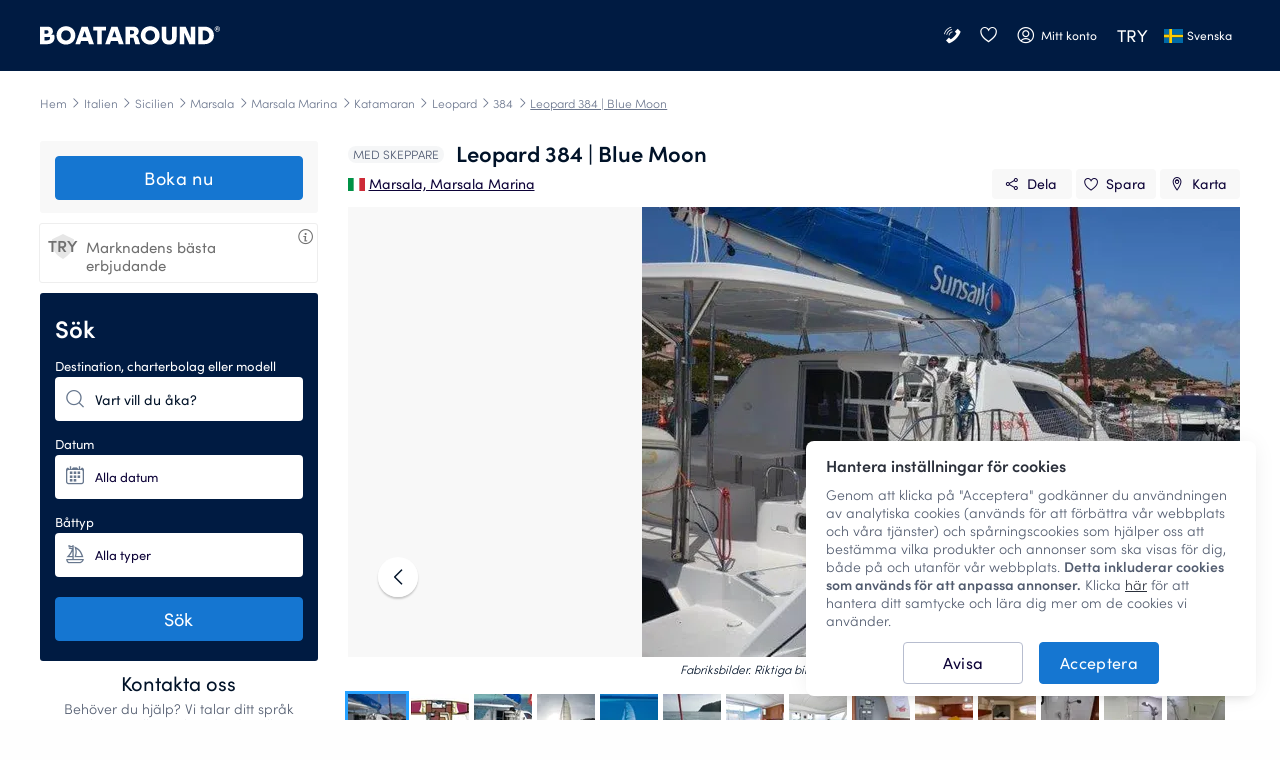

--- FILE ---
content_type: text/html; charset=UTF-8
request_url: https://www.boataround.com/se/bat/leopard-384-blue-moon
body_size: 44267
content:
<!DOCTYPE html><html lang="sv-SE" data-lang="sv_SE" data-country="US"><head>
    <meta charset="utf-8">
    <meta http-equiv="X-UA-Compatible" content="IE=edge">
    <link rel="icon" type="image/png" href="https://imageresizer.yachtsbt.com/frontend/images/favicon.png?v=2">
    <link rel="manifest" href="https://assets.boataround.com/manifest.json">
    <meta name="csrf-token" content="9Q5SlBlk6sIlBtisLgvgVqgMv1Uy8sf9WtytvmFZ">
    <meta name="viewport" content="width=device-width, initial-scale=1.0">
    <meta name="currency" content="TRY">
    <meta name="isLoggedIn" content="0">
                <meta name="isRobot" content="1">
        <meta http-equiv="content-type" content="text/html; charset=UTF-8">
<title>Katamaran Leopard 384 Blue Moon att hyra - Italien | Boataround</title>
<meta name="description" content="Katamaran Leopard 384 Blue Moon att hyra. Italien - Sicilien. Bästa pris-garanti. ✅ Kundtjänst. ✅ Inga bokningsavgifter. ✅">
<meta name="robots" content="index,follow">
<link rel="canonical" href="https://www.boataround.com/se/bat/leopard-384-blue-moon">
<link rel="alternate" href="https://www.boataround.com/boat/leopard-384-blue-moon" hreflang="x-default">
<link rel="alternate" href="https://www.boataround.com/boat/leopard-384-blue-moon" hreflang="en">
<link rel="alternate" href="https://www.boataround.com/cz/lod/leopard-384-blue-moon" hreflang="cs">
<link rel="alternate" href="https://www.boataround.com/sk/lod/leopard-384-blue-moon" hreflang="sk">
<link rel="alternate" href="https://www.boataround.com/no/bat/leopard-384-blue-moon" hreflang="nb">
<link rel="alternate" href="https://www.boataround.com/se/bat/leopard-384-blue-moon" hreflang="sv">
<link rel="alternate" href="https://www.boataround.com/da/bad/leopard-384-blue-moon" hreflang="da">
<link rel="alternate" href="https://www.boataround.com/fi/vene/leopard-384-blue-moon" hreflang="fi">
<link rel="alternate" href="https://www.boataround.com/de/boot/leopard-384-blue-moon" hreflang="de">
<link rel="alternate" href="https://www.boataround.com/fr/bateau/leopard-384-blue-moon" hreflang="fr">
<link rel="alternate" href="https://www.boataround.com/pl/lodz/leopard-384-blue-moon" hreflang="pl">
<link rel="alternate" href="https://www.boataround.com/it/barca/leopard-384-blue-moon" hreflang="it">
<link rel="alternate" href="https://www.boataround.com/nl/boot/leopard-384-blue-moon" hreflang="nl">
<link rel="alternate" href="https://www.boataround.com/hu/hajo/leopard-384-blue-moon" hreflang="hu">
<link rel="alternate" href="https://www.boataround.com/us/boat/leopard-384-blue-moon" hreflang="en-us">
<link rel="alternate" href="https://www.boataround.com/es/bote/leopard-384-blue-moon" hreflang="es">
<link rel="alternate" href="https://www.boataround.com/ru/yachta/leopard-384-blue-moon" hreflang="ru">
<link rel="alternate" href="https://www.boataround.com/sl/plovilo/leopard-384-blue-moon" hreflang="sl">
<link rel="alternate" href="https://www.boataround.com/ua/choven/leopard-384-blue-moon" hreflang="uk">
<link rel="alternate" href="https://www.boataround.com/hr/brod/leopard-384-blue-moon" hreflang="hr">
<link rel="alternate" href="https://www.boataround.com/bg/lodka/leopard-384-blue-moon" hreflang="bg">
<link rel="alternate" href="https://www.boataround.com/ro/barca/leopard-384-blue-moon" hreflang="ro">
<link rel="alternate" href="https://www.boataround.com/lv/laiva/leopard-384-blue-moon" hreflang="lv">
<link rel="alternate" href="https://www.boataround.com/pt/barco/leopard-384-blue-moon" hreflang="pt">
<link rel="alternate" href="https://www.boataround.com/gr/varka/leopard-384-blue-moon" hreflang="el">
<link rel="alternate" href="https://www.boataround.com/et/paat/leopard-384-blue-moon" hreflang="et">
<link rel="alternate" href="https://www.boataround.com/lt/laivas/leopard-384-blue-moon" hreflang="lt">
<link rel="alternate" href="https://www.boataround.com/tr/tekne/leopard-384-blue-moon" hreflang="tr">
<link rel="alternate" href="https://www.boataround.com/sr/brod/leopard-384-blue-moon" hreflang="sr">
<link rel="alternate" href="https://www.boataround.com/ca/vaixell/leopard-384-blue-moon" hreflang="ca">
<link rel="alternate" href="https://www.boataround.com/au/boat/leopard-384-blue-moon" hreflang="en-au">
    <meta property="og:url" content="https://www.boataround.com/se/bat/leopard-384-blue-moon">
<meta property="og:title" content="Katamaran Leopard 384 Blue Moon att hyra - Italien | Boataround">
<meta property="og:description" content="Katamaran Leopard 384 Blue Moon att hyra. Italien - Sicilien. Bästa pris-garanti. ✅ Kundtjänst. ✅ Inga bokningsavgifter. ✅">
<meta property="og:image" content="https://imageresizer.yachtsbt.com/boats/100697/5c51f038b234000bd72fe5be.jpg?method=crop&amp;width=1200&amp;height=630&amp;format=jpeg">
<meta property="og:type" content="product">
<meta property="og:locale" content="sv_SE">
    <script async="" src="https://tagging.boataround.com/gtm.js?id=GTM-P32695"></script><script type="application/ld+json">{"@context":"https:\/\/schema.org","@graph":[{"@type":"BreadcrumbList","itemListElement":[{"@type":"ListItem","position":1,"name":"Hem","item":"https:\/\/www.boataround.com\/se"},{"@type":"ListItem","position":2,"name":"Italien","item":"https:\/\/www.boataround.com\/se\/search?destinations=italy"},{"@type":"ListItem","position":3,"name":"Sicilien","item":"https:\/\/www.boataround.com\/se\/search?destinations=sicily"},{"@type":"ListItem","position":4,"name":"Marsala","item":"https:\/\/www.boataround.com\/se\/search?destinations=marsala"},{"@type":"ListItem","position":5,"name":"Marsala Marina","item":"https:\/\/www.boataround.com\/se\/search?destinations=marsala-marina"},{"@type":"ListItem","position":6,"name":"Katamaran","item":"https:\/\/www.boataround.com\/se\/search?category=catamaran"},{"@type":"ListItem","position":7,"name":"Leopard","item":"https:\/\/www.boataround.com\/se\/search?manufacturer=leopard"},{"@type":"ListItem","position":8,"name":"384","item":"https:\/\/www.boataround.com\/se\/search?manufacturer=leopard%5B384%5D"},{"@type":"ListItem","position":9,"name":"Leopard 384 | Blue Moon","item":"https:\/\/www.boataround.com\/se\/bat\/leopard-384-blue-moon"}]},
{"@type":"FAQPage","mainEntity":[{"@type":"Question","name":"Kan båt Leopard 384 | Blue Moon hyras med eller utan skeppare?","acceptedAnswer":{"@type":"Answer","text":"Båt Leopard 384 | Blue Moon kan endast hyras med en professionell skeppare."}}]},
{"@type":"Product","productID":"leopard-384-blue-moon","mpn":100697,"name":"Leopard 384 | Blue Moon","description":"Katamaran Leopard 384 - Blue Moon, är byggd 2010, har 3-hytts och ligger förtöjd i Marsala Marina, Italien. Blue Moon rymmer upp till 6 personer i 3 dubbelhytter. Sängkläder ingår i priset.Denna Katamaran erbjuder 2 toaletter med dusch.Leopard erbjuder klassiskt storsegel, solpaneler, grill, kapell och GPS plotter i sittbrunnen. Den har dessutom ett ljudsystem, en högtalare i sittbrunnen och inomhus högtalare. Det fullt utrustade köket inkluderar frys, kaffemaskin, kylskåp, ugn och spis. Denna katamaran drivs i Italien av charterbolaget Blue Moon Charter. ","image":"https:\/\/imageresizer.yachtsbt.com\/boats\/100697\/5c51f038b234000bd72fe5be.jpg?method=crop&width=1200&height=630&format=jpeg","manufacturer":"Leopard","model":"384","url":"https:\/\/www.boataround.com\/se\/bat\/leopard-384-blue-moon","brand":{"@type":"Brand","name":"Leopard"},"offers":{"@type":"Offer","price":735,"priceCurrency":"EUR","url":"https:\/\/www.boataround.com\/se\/bat\/leopard-384-blue-moon"}}]}</script>

                        <link rel="preconnect" href="https://assets.boataround.com">
    <link rel="preconnect" crossorigin="" href="https://api.boataround.com">
    <link rel="preconnect" href="https://imageresizer.yachtsbt.com/">
<link rel="preconnect" crossorigin="" href="https://www.google-analytics.com">
<link rel="preconnect" crossorigin="" href="https://googleads.g.doubleclick.net">
<link rel="preconnect" crossorigin="" href="https://stats.g.doubleclick.net">
        <link rel="preload" href="https://assets.boataround.com/frontend/fonts/sofia-pro/sofiapro-regular.woff2?v=3" as="font" crossorigin="anonymous" type="font/woff2">
<link rel="preload" href="https://assets.boataround.com/frontend/fonts/sofia-pro/sofiapro-semibold.woff2?v=3" as="font" crossorigin="anonymous" type="font/woff2">
<link rel="preload" href="https://assets.boataround.com/frontend/fonts/sofia-pro/sofiapro-light.woff2?v=3" as="font" crossorigin="anonymous" type="font/woff2">
<link rel="preload" href="https://assets.boataround.com/frontend/fonts/marina-icons/marina-icons.woff2?v=1.3442" as="font" crossorigin="anonymous" type="font/woff2">            <link fetchpriority="high" rel="preload" href="https://imageresizer.yachtsbt.com/boats/100697/5c51f038b234000bd72fe5be.jpg?method=fit&amp;width=859&amp;height=450&amp;format=webp" as="image" media="(max-width: 1367px)" imagesrcset="https://imageresizer.yachtsbt.com/boats/100697/5c51f038b234000bd72fe5be.jpg?method=fit&amp;width=859&amp;height=450&amp;format=webp, https://imageresizer.yachtsbt.com/boats/100697/5c51f038b234000bd72fe5be.jpg?method=fit&amp;width=1289&amp;height=675&amp;format=webp 1.5x, https://imageresizer.yachtsbt.com/boats/100697/5c51f038b234000bd72fe5be.jpg?method=fit&amp;width=1718&amp;height=900&amp;format=webp 2x">
        <link fetchpriority="high" rel="preload" href="https://imageresizer.yachtsbt.com/boats/100697/5c51f038b234000bd72fe5be.jpg?method=fit&amp;width=1022&amp;height=450&amp;format=webp" as="image" media="(min-width: 1367.1px)" imagesrcset="https://imageresizer.yachtsbt.com/boats/100697/5c51f038b234000bd72fe5be.jpg?method=fit&amp;width=1022&amp;height=450&amp;format=webp, https://imageresizer.yachtsbt.com/boats/100697/5c51f038b234000bd72fe5be.jpg?method=fit&amp;width=1533&amp;height=675&amp;format=webp 1.5x, https://imageresizer.yachtsbt.com/boats/100697/5c51f038b234000bd72fe5be.jpg?method=fit&amp;width=2044&amp;height=900&amp;format=webp 2x">
        
    
    <script id="credentials">
  window.userDetails = {
    first_name: "",
    last_name: "",
    email: "",
    country_id: "",
    phone_number: "",
    roles: "",
    accountTitle: "",
    _id: "",
  };
</script>                <script defer="" type="text/javascript" src="https://e87392ca39ee.eu-west-1.sdk.awswaf.com/e87392ca39ee/4bb89877c742/challenge.js"></script>
        <script defer="" src="https://assets.boataround.com/frontend/dist/vendor-desktop.js?v=1.3442"></script>
    <script defer="" src="https://assets.boataround.com/frontend/dist/bundle-desktop.js?v=1.3442"></script>
    
    <script>
  window.__pageName = 'boat';
  window.currentRouteName = 'frontend.boat.singleBoat';
  window.countries = JSON.parse('[{"_id":"5aeaf9d49c6227d73773d8ed","name":"Afghanistan","calling_code":"93","iso_alpha_2":"AF"},{"_id":"5aeaf9d49c6227d73773d8ee","name":"Albania","calling_code":"355","iso_alpha_2":"AL"},{"_id":"5aeaf9d49c6227d73773d8ef","name":"Algeria","calling_code":"213","iso_alpha_2":"DZ"},{"_id":"5aeaf9d49c6227d73773d8f0","name":"American Samoa","calling_code":"1684","iso_alpha_2":"AS"},{"_id":"5aeaf9d49c6227d73773d8f1","name":"Andorra","calling_code":"376","iso_alpha_2":"AD"},{"_id":"5aeaf9d49c6227d73773d8f2","name":"Angola","calling_code":"244","iso_alpha_2":"AO"},{"_id":"5aeaf9d49c6227d73773d8f3","name":"Anguilla","calling_code":"1264","iso_alpha_2":"AI"},{"_id":"5aeaf9d49c6227d73773d8f4","name":"Antarctica","calling_code":"672","iso_alpha_2":"AQ"},{"_id":"5aeaf9d49c6227d73773d8f5","name":"Antigua and Barbuda","calling_code":"1268","iso_alpha_2":"AG"},{"_id":"5aeaf9d49c6227d73773d8f6","name":"Argentina","calling_code":"54","iso_alpha_2":"AR"},{"_id":"5aeaf9d49c6227d73773d8f7","name":"Armenia","calling_code":"374","iso_alpha_2":"AM"},{"_id":"5aeaf9d49c6227d73773d8f8","name":"Aruba","calling_code":"297","iso_alpha_2":"AW"},{"_id":"5aeaf9d49c6227d73773d8f9","name":"Australia","calling_code":"61","iso_alpha_2":"AU"},{"_id":"5aeaf9d49c6227d73773d8fa","name":"Austria","calling_code":"43","iso_alpha_2":"AT"},{"_id":"5aeaf9d49c6227d73773d8fb","name":"Azerbaijan","calling_code":"994","iso_alpha_2":"AZ"},{"_id":"5aeaf9d49c6227d73773d8fc","name":"Bahama","calling_code":"1242","iso_alpha_2":"BS"},{"_id":"5aeaf9d49c6227d73773d8fd","name":"Bahrain","calling_code":"973","iso_alpha_2":"BH"},{"_id":"5aeaf9d49c6227d73773d8fe","name":"Bangladesh","calling_code":"880","iso_alpha_2":"BD"},{"_id":"5aeaf9d49c6227d73773d8ff","name":"Barbados","calling_code":"1246","iso_alpha_2":"BB"},{"_id":"5aeaf9d49c6227d73773d900","name":"Belarus","calling_code":"375","iso_alpha_2":"BY"},{"_id":"5aeaf9d49c6227d73773d901","name":"Belgium","calling_code":"32","iso_alpha_2":"BE"},{"_id":"5aeaf9d49c6227d73773d902","name":"Belize","calling_code":"501","iso_alpha_2":"BZ"},{"_id":"5aeaf9d49c6227d73773d903","name":"Benin","calling_code":"229","iso_alpha_2":"BJ"},{"_id":"5aeaf9d49c6227d73773d904","name":"Bermuda","calling_code":"1441","iso_alpha_2":"BM"},{"_id":"5aeaf9d49c6227d73773d905","name":"Bhutan","calling_code":"975","iso_alpha_2":"BT"},{"_id":"5aeaf9d49c6227d73773d906","name":"Bolivia","calling_code":"591","iso_alpha_2":"BO"},{"_id":"5aeaf9d49c6227d73773d907","name":"Bosnia and Herzegovina","calling_code":"387","iso_alpha_2":"BA"},{"_id":"5aeaf9d49c6227d73773d908","name":"Botswana","calling_code":"267","iso_alpha_2":"BW"},{"_id":"5aeaf9d49c6227d73773d909","name":"Bouvet Island","calling_code":"47","iso_alpha_2":"BV"},{"_id":"5aeaf9d49c6227d73773d90a","name":"Brazil","calling_code":"55","iso_alpha_2":"BR"},{"_id":"5aeaf9d49c6227d73773d90b","name":"British Indian Ocean Territory","calling_code":"246","iso_alpha_2":"IO"},{"_id":"5aeaf9d49c6227d73773d90c","name":"British Virgin Islands","calling_code":"1284","iso_alpha_2":"VG"},{"_id":"5aeaf9d49c6227d73773d90d","name":"Brunei Darussalam","calling_code":"673","iso_alpha_2":"BN"},{"_id":"5aeaf9d49c6227d73773d90e","name":"Bulgaria","calling_code":"359","iso_alpha_2":"BG"},{"_id":"5aeaf9d49c6227d73773d90f","name":"Burkina Faso","calling_code":"226","iso_alpha_2":"BF"},{"_id":"5aeaf9d49c6227d73773d910","name":"Burundi","calling_code":"257","iso_alpha_2":"BI"},{"_id":"5aeaf9d49c6227d73773d912","name":"Cambodia","calling_code":"855","iso_alpha_2":"KH"},{"_id":"5aeaf9d49c6227d73773d913","name":"Cameroon","calling_code":"237","iso_alpha_2":"CM"},{"_id":"5aeaf9d49c6227d73773d914","name":"Canada","calling_code":"1","iso_alpha_2":"CA"},{"_id":"5aeaf9d49c6227d73773d915","name":"Cape Verde","calling_code":"238","iso_alpha_2":"CV"},{"_id":"5aeaf9d49c6227d73773d916","name":"Cayman Islands","calling_code":"1345","iso_alpha_2":"KY"},{"_id":"5aeaf9d49c6227d73773d917","name":"Central African Republic","calling_code":"236","iso_alpha_2":"CF"},{"_id":"5aeaf9d49c6227d73773d918","name":"Chad","calling_code":"235","iso_alpha_2":"TD"},{"_id":"5aeaf9d49c6227d73773d919","name":"Chile","calling_code":"56","iso_alpha_2":"CL"},{"_id":"5aeaf9d49c6227d73773d91a","name":"China","calling_code":"86","iso_alpha_2":"CN"},{"_id":"5aeaf9d49c6227d73773d91b","name":"Christmas Island","calling_code":"61","iso_alpha_2":"CX"},{"_id":"5aeaf9d49c6227d73773d91c","name":"Cocos ( Keeling) Islands","calling_code":"61","iso_alpha_2":"CC"},{"_id":"5aeaf9d49c6227d73773d91d","name":"Colombia","calling_code":"57","iso_alpha_2":"CO"},{"_id":"5aeaf9d49c6227d73773d91e","name":"Comoros","calling_code":"269","iso_alpha_2":"KM"},{"_id":"5aeaf9d49c6227d73773d91f","name":"Congo","calling_code":"242","iso_alpha_2":"CG"},{"_id":"5aeaf9d49c6227d73773d920","name":"Cook Islands","calling_code":"682","iso_alpha_2":"CK"},{"_id":"69458e15430a7b68c295f81f","name":"Costa Rica","calling_code":"506","iso_alpha_2":"CR"},{"_id":"5aeaf9d49c6227d73773d922","name":"Croatia","calling_code":"385","iso_alpha_2":"HR"},{"_id":"5aeaf9d49c6227d73773d923","name":"Cuba","calling_code":"53","iso_alpha_2":"CU"},{"_id":"5aeaf9d49c6227d73773d924","name":"Cyprus","calling_code":"357","iso_alpha_2":"CY"},{"_id":"5aeaf9d49c6227d73773d925","name":"Czech Republic","calling_code":"420","iso_alpha_2":"CZ"},{"_id":"5aeaf9d49c6227d73773d926","name":"Denmark","calling_code":"45","iso_alpha_2":"DK"},{"_id":"5aeaf9d49c6227d73773d927","name":"Djibouti","calling_code":"253","iso_alpha_2":"DJ"},{"_id":"5aeaf9d49c6227d73773d928","name":"Dominica","calling_code":"1767","iso_alpha_2":"DM"},{"_id":"5aeaf9d49c6227d73773d929","name":"Dominican Republic","calling_code":"1809","iso_alpha_2":"DO"},{"_id":"5aeaf9d49c6227d73773d92a","name":"East Timor","calling_code":"670","iso_alpha_2":"TL"},{"_id":"5aeaf9d49c6227d73773d92b","name":"Ecuador","calling_code":"593","iso_alpha_2":"EC"},{"_id":"5aeaf9d49c6227d73773d92c","name":"Egypt","calling_code":"20","iso_alpha_2":"EG"},{"_id":"5aeaf9d49c6227d73773d92d","name":"El Salvador","calling_code":"503","iso_alpha_2":"SV"},{"_id":"5aeaf9d49c6227d73773d92e","name":"Equatorial Guinea","calling_code":"240","iso_alpha_2":"GQ"},{"_id":"5aeaf9d49c6227d73773d92f","name":"Eritrea","calling_code":"291","iso_alpha_2":"ER"},{"_id":"5aeaf9d49c6227d73773d930","name":"Estonia","calling_code":"372","iso_alpha_2":"EE"},{"_id":"5aeaf9d49c6227d73773d931","name":"Ethiopia","calling_code":"251","iso_alpha_2":"ET"},{"_id":"5aeaf9d49c6227d73773d932","name":"Falkland Islands","calling_code":"500","iso_alpha_2":"FK"},{"_id":"5aeaf9d49c6227d73773d933","name":"Faroe Islands","calling_code":"298","iso_alpha_2":"FO"},{"_id":"5aeaf9d49c6227d73773d934","name":"Fiji","calling_code":"679","iso_alpha_2":"FJ"},{"_id":"5aeaf9d49c6227d73773d935","name":"Finland","calling_code":"358","iso_alpha_2":"FI"},{"_id":"5aeaf9d49c6227d73773d936","name":"France","calling_code":"33","iso_alpha_2":"FR"},{"_id":"5aeaf9d49c6227d73773d937","name":"French Guiana","calling_code":"594","iso_alpha_2":"GF"},{"_id":"5aeaf9d49c6227d73773d938","name":"French Polynesia","calling_code":"689","iso_alpha_2":"PF"},{"_id":"5aeaf9d49c6227d73773d939","name":"French Southern Territories","calling_code":"262","iso_alpha_2":"TF"},{"_id":"5aeaf9d49c6227d73773d93a","name":"Gabon","calling_code":"241","iso_alpha_2":"GA"},{"_id":"5aeaf9d49c6227d73773d93b","name":"Gambia","calling_code":"220","iso_alpha_2":"GM"},{"_id":"5aeaf9d49c6227d73773d93c","name":"Georgia","calling_code":"995","iso_alpha_2":"GE"},{"_id":"5aeaf9d49c6227d73773d93d","name":"Germany","calling_code":"49","iso_alpha_2":"DE"},{"_id":"5aeaf9d49c6227d73773d93e","name":"Ghana","calling_code":"233","iso_alpha_2":"GH"},{"_id":"5aeaf9d49c6227d73773d93f","name":"Gibraltar","calling_code":"350","iso_alpha_2":"GI"},{"_id":"5aeaf9d49c6227d73773d9c9","name":"Great Britain","calling_code":"44","iso_alpha_2":"GB"},{"_id":"5aeaf9d49c6227d73773d940","name":"Greece","calling_code":"30","iso_alpha_2":"GR"},{"_id":"5aeaf9d49c6227d73773d941","name":"Greenland","calling_code":"299","iso_alpha_2":"GL"},{"_id":"5aeaf9d49c6227d73773d942","name":"Grenada","calling_code":"1473","iso_alpha_2":"GD"},{"_id":"5aeaf9d49c6227d73773d943","name":"Guadeloupe","calling_code":"590","iso_alpha_2":"GP"},{"_id":"5aeaf9d49c6227d73773d944","name":"Guam","calling_code":"1671","iso_alpha_2":"GU"},{"_id":"5aeaf9d49c6227d73773d945","name":"Guatemala","calling_code":"502","iso_alpha_2":"GT"},{"_id":"5aeaf9d49c6227d73773d9da","name":"Guernsey (Channel Islands)","calling_code":"44","iso_alpha_2":"GG"},{"_id":"5aeaf9d49c6227d73773d946","name":"Guinea","calling_code":"224","iso_alpha_2":"GN"},{"_id":"5aeaf9d49c6227d73773d947","name":"Guinea-Bissau","calling_code":"245","iso_alpha_2":"GW"},{"_id":"5aeaf9d49c6227d73773d948","name":"Guyana","calling_code":"592","iso_alpha_2":"GY"},{"_id":"5aeaf9d49c6227d73773d949","name":"Haiti","calling_code":"509","iso_alpha_2":"HT"},{"_id":"5aeaf9d49c6227d73773d94a","name":"Heard and McDonald Islands","calling_code":"672","iso_alpha_2":"HM"},{"_id":"5aeaf9d49c6227d73773d94b","name":"Honduras","calling_code":"504","iso_alpha_2":"HN"},{"_id":"5aeaf9d49c6227d73773d94c","name":"Hong Kong","calling_code":"852","iso_alpha_2":"HK"},{"_id":"5aeaf9d49c6227d73773d94d","name":"Hungary","calling_code":"36","iso_alpha_2":"HU"},{"_id":"5aeaf9d49c6227d73773d94e","name":"Iceland","calling_code":"354","iso_alpha_2":"IS"},{"_id":"5aeaf9d49c6227d73773d94f","name":"India","calling_code":"91","iso_alpha_2":"IN"},{"_id":"5aeaf9d49c6227d73773d950","name":"Indonesia","calling_code":"62","iso_alpha_2":"ID"},{"_id":"5aeaf9d49c6227d73773d953","name":"Iran","calling_code":"98","iso_alpha_2":"IR"},{"_id":"5aeaf9d49c6227d73773d951","name":"Iraq","calling_code":"964","iso_alpha_2":"IQ"},{"_id":"5aeaf9d49c6227d73773d952","name":"Ireland","calling_code":"353","iso_alpha_2":"IE"},{"_id":"5aeaf9d49c6227d73773d954","name":"Israel","calling_code":"972","iso_alpha_2":"IL"},{"_id":"5aeaf9d49c6227d73773d955","name":"Italy","calling_code":"39","iso_alpha_2":"IT"},{"_id":"5aeaf9d49c6227d73773d911","name":"Ivory Coast","calling_code":"225","iso_alpha_2":"CI"},{"_id":"5aeaf9d49c6227d73773d956","name":"Jamaica","calling_code":"1876","iso_alpha_2":"JM"},{"_id":"5aeaf9d49c6227d73773d957","name":"Japan","calling_code":"81","iso_alpha_2":"JP"},{"_id":"5aeaf9d49c6227d73773d9db","name":"Jersey","calling_code":"44","iso_alpha_2":"JE"},{"_id":"5aeaf9d49c6227d73773d958","name":"Jordan","calling_code":"962","iso_alpha_2":"JO"},{"_id":"5aeaf9d49c6227d73773d959","name":"Kazakhstan","calling_code":"76","iso_alpha_2":"KZ"},{"_id":"5aeaf9d49c6227d73773d95a","name":"Kenya","calling_code":"254","iso_alpha_2":"KE"},{"_id":"5aeaf9d49c6227d73773d95b","name":"Kiribati","calling_code":"686","iso_alpha_2":"KI"},{"_id":"5aeaf9d49c6227d73773d95e","name":"Kuwait","calling_code":"965","iso_alpha_2":"KW"},{"_id":"5aeaf9d49c6227d73773d95f","name":"Kyrgyzstan","calling_code":"996","iso_alpha_2":"KG"},{"_id":"5aeaf9d49c6227d73773d960","name":"Laos","calling_code":"856","iso_alpha_2":"LA"},{"_id":"5aeaf9d49c6227d73773d961","name":"Latvia","calling_code":"371","iso_alpha_2":"LV"},{"_id":"5aeaf9d49c6227d73773d962","name":"Lebanon","calling_code":"961","iso_alpha_2":"LB"},{"_id":"5aeaf9d49c6227d73773d963","name":"Lesotho","calling_code":"266","iso_alpha_2":"LS"},{"_id":"5aeaf9d49c6227d73773d964","name":"Liberia","calling_code":"231","iso_alpha_2":"LR"},{"_id":"5aeaf9d49c6227d73773d965","name":"Libya","calling_code":"218","iso_alpha_2":"LY"},{"_id":"5aeaf9d49c6227d73773d966","name":"Liechtenstein","calling_code":"423","iso_alpha_2":"LI"},{"_id":"5aeaf9d49c6227d73773d967","name":"Lithuania","calling_code":"370","iso_alpha_2":"LT"},{"_id":"5aeaf9d49c6227d73773d968","name":"Luxembourg","calling_code":"352","iso_alpha_2":"LU"},{"_id":"5aeaf9d49c6227d73773d969","name":"Macau","calling_code":"853","iso_alpha_2":"MO"},{"_id":"5aeaf9d49c6227d73773d96a","name":"Madagascar","calling_code":"261","iso_alpha_2":"MG"},{"_id":"5aeaf9d49c6227d73773d96b","name":"Malawi","calling_code":"265","iso_alpha_2":"MW"},{"_id":"5aeaf9d49c6227d73773d96c","name":"Malaysia","calling_code":"60","iso_alpha_2":"MY"},{"_id":"5aeaf9d49c6227d73773d96d","name":"Maldives","calling_code":"960","iso_alpha_2":"MV"},{"_id":"5aeaf9d49c6227d73773d96e","name":"Mali","calling_code":"223","iso_alpha_2":"ML"},{"_id":"5aeaf9d49c6227d73773d96f","name":"Malta","calling_code":"356","iso_alpha_2":"MT"},{"_id":"5aeaf9d49c6227d73773d970","name":"Marshall Islands","calling_code":"692","iso_alpha_2":"MH"},{"_id":"5aeaf9d49c6227d73773d971","name":"Martinique","calling_code":"596","iso_alpha_2":"MQ"},{"_id":"5aeaf9d49c6227d73773d972","name":"Mauritania","calling_code":"222","iso_alpha_2":"MR"},{"_id":"5aeaf9d49c6227d73773d973","name":"Mauritius","calling_code":"230","iso_alpha_2":"MU"},{"_id":"5aeaf9d49c6227d73773d974","name":"Mayotte","calling_code":"262","iso_alpha_2":"YT"},{"_id":"5aeaf9d49c6227d73773d975","name":"Mexico","calling_code":"52","iso_alpha_2":"MX"},{"_id":"5aeaf9d49c6227d73773d976","name":"Micronesia","calling_code":"691","iso_alpha_2":"FM"},{"_id":"5aeaf9d49c6227d73773d977","name":"Moldova","calling_code":"373","iso_alpha_2":"MD"},{"_id":"5aeaf9d49c6227d73773d978","name":"Monaco","calling_code":"377","iso_alpha_2":"MC"},{"_id":"5aeaf9d49c6227d73773d979","name":"Mongolia","calling_code":"976","iso_alpha_2":"MN"},{"_id":"5aeaf9d49c6227d73773d97a","name":"Monserrat","calling_code":"1664","iso_alpha_2":"MS"},{"_id":"5aeaf9d49c6227d73773d921","name":"Montenegro","calling_code":"382","iso_alpha_2":"ME"},{"_id":"5aeaf9d49c6227d73773d97b","name":"Morocco","calling_code":"212","iso_alpha_2":"MA"},{"_id":"5aeaf9d49c6227d73773d97c","name":"Mozambique","calling_code":"258","iso_alpha_2":"MZ"},{"_id":"5aeaf9d49c6227d73773d97d","name":"Myanmar","calling_code":"95","iso_alpha_2":"MM"},{"_id":"5aeaf9d49c6227d73773d97e","name":"Nambia","calling_code":"264","iso_alpha_2":"NA"},{"_id":"5aeaf9d49c6227d73773d97f","name":"Nauru","calling_code":"674","iso_alpha_2":"NR"},{"_id":"5aeaf9d49c6227d73773d980","name":"Nepal","calling_code":"977","iso_alpha_2":"NP"},{"_id":"5aeaf9d49c6227d73773d982","name":"Netherlands","calling_code":"31","iso_alpha_2":"NL"},{"_id":"5aeaf9d49c6227d73773d981","name":"Netherlands Antilles","calling_code":"599","iso_alpha_2":"AN"},{"_id":"5aeaf9d49c6227d73773d983","name":"New Caledonia","calling_code":"687","iso_alpha_2":"NC"},{"_id":"5aeaf9d49c6227d73773d984","name":"New Zealand","calling_code":"64","iso_alpha_2":"NZ"},{"_id":"5aeaf9d49c6227d73773d985","name":"Nicaragua","calling_code":"505","iso_alpha_2":"NI"},{"_id":"5aeaf9d49c6227d73773d986","name":"Niger","calling_code":"227","iso_alpha_2":"NE"},{"_id":"5aeaf9d49c6227d73773d987","name":"Nigeria","calling_code":"234","iso_alpha_2":"NG"},{"_id":"5aeaf9d49c6227d73773d988","name":"Niue","calling_code":"683","iso_alpha_2":"NU"},{"_id":"5aeaf9d49c6227d73773d989","name":"Norfolk Island","calling_code":"672","iso_alpha_2":"NF"},{"_id":"5aeaf9d49c6227d73773d95c","name":"North Korea","calling_code":"850","iso_alpha_2":"KP"},{"_id":"5aeaf9d49c6227d73773d9dc","name":"North Macedonia","calling_code":"389","iso_alpha_2":"MK"},{"_id":"5aeaf9d49c6227d73773d98a","name":"Northern Mariana Islands","calling_code":"1670","iso_alpha_2":"MP"},{"_id":"5aeaf9d49c6227d73773d98b","name":"Norway","calling_code":"47","iso_alpha_2":"NO"},{"_id":"5aeaf9d49c6227d73773d98c","name":"Oman","calling_code":"968","iso_alpha_2":"OM"},{"_id":"5aeaf9d49c6227d73773d98d","name":"Pakistan","calling_code":"92","iso_alpha_2":"PK"},{"_id":"5aeaf9d49c6227d73773d98e","name":"Palau","calling_code":"680","iso_alpha_2":"PW"},{"_id":"5aeaf9d49c6227d73773d98f","name":"Panama","calling_code":"507","iso_alpha_2":"PA"},{"_id":"5aeaf9d49c6227d73773d990","name":"Papua New Guinea","calling_code":"675","iso_alpha_2":"PG"},{"_id":"5aeaf9d49c6227d73773d991","name":"Paraguay","calling_code":"595","iso_alpha_2":"PY"},{"_id":"5aeaf9d49c6227d73773d992","name":"Peru","calling_code":"51","iso_alpha_2":"PE"},{"_id":"5aeaf9d49c6227d73773d993","name":"Philippines","calling_code":"63","iso_alpha_2":"PH"},{"_id":"5aeaf9d49c6227d73773d994","name":"Pitcairn","calling_code":"64","iso_alpha_2":"PN"},{"_id":"5aeaf9d49c6227d73773d995","name":"Poland","calling_code":"48","iso_alpha_2":"PL"},{"_id":"5aeaf9d49c6227d73773d996","name":"Portugal","calling_code":"351","iso_alpha_2":"PT"},{"_id":"5aeaf9d49c6227d73773d997","name":"Puerto Rico","calling_code":"1787","iso_alpha_2":"PR"},{"_id":"5aeaf9d49c6227d73773d998","name":"Qatar","calling_code":"974","iso_alpha_2":"QA"},{"_id":"5aeaf9d49c6227d73773d99a","name":"Romania","calling_code":"40","iso_alpha_2":"RO"},{"_id":"5aeaf9d49c6227d73773d99b","name":"Russian Federation","calling_code":"7","iso_alpha_2":"RU"},{"_id":"5aeaf9d49c6227d73773d99c","name":"Rwanda","calling_code":"250","iso_alpha_2":"RW"},{"_id":"5aeaf9d49c6227d73773d999","name":"R\u00e9union","calling_code":"262","iso_alpha_2":"RE"},{"_id":"5aeaf9d49c6227d73773d9ab","name":"S.Georgia and Sandwich Islands","calling_code":"500","iso_alpha_2":"GS"},{"_id":"5aeaf9d49c6227d73773d99d","name":"Saint Lucia","calling_code":"1758","iso_alpha_2":"LC"},{"_id":"5aeaf9d49c6227d73773d99e","name":"Samoa","calling_code":"685","iso_alpha_2":"WS"},{"_id":"5aeaf9d49c6227d73773d99f","name":"San Marino","calling_code":"378","iso_alpha_2":"SM"},{"_id":"5aeaf9d49c6227d73773d9a0","name":"Sao Tome and Principe","calling_code":"239","iso_alpha_2":"ST"},{"_id":"5aeaf9d49c6227d73773d9a1","name":"Saudi Arabia","calling_code":"966","iso_alpha_2":"SA"},{"_id":"5aeaf9d49c6227d73773d9a2","name":"Senegal","calling_code":"221","iso_alpha_2":"SN"},{"_id":"5aeaf9d49c6227d73773d9d6","name":"Serbia","calling_code":"381","iso_alpha_2":"RS"},{"_id":"5aeaf9d49c6227d73773d9a3","name":"Seychelles","calling_code":"248","iso_alpha_2":"SC"},{"_id":"5aeaf9d49c6227d73773d9a4","name":"Sierra Leone","calling_code":"232","iso_alpha_2":"SL"},{"_id":"5aeaf9d49c6227d73773d9a5","name":"Singapore","calling_code":"65","iso_alpha_2":"SG"},{"_id":"5aeaf9d49c6227d73773d9a6","name":"Slovakia","calling_code":"421","iso_alpha_2":"SK"},{"_id":"5aeaf9d49c6227d73773d9a7","name":"Slovenia","calling_code":"386","iso_alpha_2":"SI"},{"_id":"5aeaf9d49c6227d73773d9a8","name":"Solomon Islands","calling_code":"677","iso_alpha_2":"SB"},{"_id":"5aeaf9d49c6227d73773d9a9","name":"Somalia","calling_code":"252","iso_alpha_2":"SO"},{"_id":"5aeaf9d49c6227d73773d9aa","name":"South Africa","calling_code":"27","iso_alpha_2":"ZA"},{"_id":"5aeaf9d49c6227d73773d95d","name":"South Korea","calling_code":"82","iso_alpha_2":"KR"},{"_id":"5aeaf9d49c6227d73773d9ac","name":"Spain","calling_code":"34","iso_alpha_2":"ES"},{"_id":"5aeaf9d49c6227d73773d9ad","name":"Sri Lanka","calling_code":"94","iso_alpha_2":"LK"},{"_id":"5aeaf9d49c6227d73773d9ae","name":"St. Helena","calling_code":"290","iso_alpha_2":"SH"},{"_id":"5aeaf9d49c6227d73773d9af","name":"St. Kitts and Nevis","calling_code":"1869","iso_alpha_2":"KN"},{"_id":"5aeaf9d49c6227d73773d9b0","name":"St. Pierre and Miquelon","calling_code":"508","iso_alpha_2":"PM"},{"_id":"5aeaf9d49c6227d73773d9b1","name":"St. Vincent and the Grenadines","calling_code":"1784","iso_alpha_2":"VC"},{"_id":"5aeaf9d49c6227d73773d9b2","name":"Sudan","calling_code":"249","iso_alpha_2":"SD"},{"_id":"5aeaf9d49c6227d73773d9b3","name":"Suriname","calling_code":"597","iso_alpha_2":"SR"},{"_id":"5aeaf9d49c6227d73773d9b4","name":"Svalbard and Jan Mayen Islands","calling_code":"4779","iso_alpha_2":"SJ"},{"_id":"5aeaf9d49c6227d73773d9b5","name":"Swaziland","calling_code":"268","iso_alpha_2":"SZ"},{"_id":"5aeaf9d49c6227d73773d9b6","name":"Sweden","calling_code":"46","iso_alpha_2":"SE"},{"_id":"5aeaf9d49c6227d73773d9b7","name":"Switzerland","calling_code":"41","iso_alpha_2":"CH"},{"_id":"5aeaf9d49c6227d73773d9b8","name":"Syrian Arab Republic","calling_code":"963","iso_alpha_2":"SY"},{"_id":"5aeaf9d49c6227d73773d9b9","name":"Taiwan","calling_code":"886","iso_alpha_2":"TW"},{"_id":"5aeaf9d49c6227d73773d9ba","name":"Tajikistan","calling_code":"992","iso_alpha_2":"TJ"},{"_id":"5aeaf9d49c6227d73773d9bb","name":"Tanzania","calling_code":"255","iso_alpha_2":"TZ"},{"_id":"5aeaf9d49c6227d73773d9bc","name":"Thailand","calling_code":"66","iso_alpha_2":"TH"},{"_id":"5aeaf9d49c6227d73773d9bd","name":"Togo","calling_code":"228","iso_alpha_2":"TG"},{"_id":"5aeaf9d49c6227d73773d9be","name":"Tokelau","calling_code":"690","iso_alpha_2":"TK"},{"_id":"5aeaf9d49c6227d73773d9bf","name":"Tonga","calling_code":"676","iso_alpha_2":"TO"},{"_id":"5aeaf9d49c6227d73773d9c0","name":"Trinidad and Tobago","calling_code":"1868","iso_alpha_2":"TT"},{"_id":"5aeaf9d49c6227d73773d9c1","name":"Tunisia","calling_code":"216","iso_alpha_2":"TN"},{"_id":"5aeaf9d49c6227d73773d9c2","name":"Turkey","calling_code":"90","iso_alpha_2":"TR"},{"_id":"5aeaf9d49c6227d73773d9c3","name":"Turkmenistan","calling_code":"993","iso_alpha_2":"TM"},{"_id":"5aeaf9d49c6227d73773d9c4","name":"Turks and Caicos Islands","calling_code":"1649","iso_alpha_2":"TC"},{"_id":"5aeaf9d49c6227d73773d9c5","name":"Tuvalu","calling_code":"688","iso_alpha_2":"TV"},{"_id":"5aeaf9d49c6227d73773d9ca","name":"US Minor Outlying Islands","calling_code":"1","iso_alpha_2":"UM"},{"_id":"5aeaf9d49c6227d73773d9cc","name":"US Virgin Islands","calling_code":"1340","iso_alpha_2":"VI"},{"_id":"5aeaf9d49c6227d73773d9c6","name":"Uganda","calling_code":"256","iso_alpha_2":"UG"},{"_id":"5aeaf9d49c6227d73773d9c7","name":"Ukraine","calling_code":"380","iso_alpha_2":"UA"},{"_id":"5aeaf9d49c6227d73773d9c8","name":"United Arab Emirates","calling_code":"971","iso_alpha_2":"AE"},{"_id":"5aeaf9d49c6227d73773d9cb","name":"United States of America","calling_code":"1","iso_alpha_2":"US"},{"_id":"5aeaf9d49c6227d73773d9cd","name":"Uruguay","calling_code":"598","iso_alpha_2":"UY"},{"_id":"5aeaf9d49c6227d73773d9ce","name":"Uzbekistan","calling_code":"998","iso_alpha_2":"UZ"},{"_id":"5aeaf9d49c6227d73773d9cf","name":"Vanuatu","calling_code":"678","iso_alpha_2":"VU"},{"_id":"5aeaf9d49c6227d73773d9d0","name":"Vatican","calling_code":"3906698","iso_alpha_2":"VA"},{"_id":"5aeaf9d49c6227d73773d9d1","name":"Venezuela","calling_code":"58","iso_alpha_2":"VE"},{"_id":"5aeaf9d49c6227d73773d9d2","name":"Viet Nam","calling_code":"84","iso_alpha_2":"VN"},{"_id":"5aeaf9d49c6227d73773d9d3","name":"Wallis and Futuna Islands","calling_code":"681","iso_alpha_2":"WF"},{"_id":"5aeaf9d49c6227d73773d9d4","name":"Western Sahara","calling_code":"212","iso_alpha_2":"EH"},{"_id":"5aeaf9d49c6227d73773d9d5","name":"Yemen","calling_code":"967","iso_alpha_2":"YE"},{"_id":"5aeaf9d49c6227d73773d9d7","name":"Zaire","calling_code":"243","iso_alpha_2":"ZR"},{"_id":"5aeaf9d49c6227d73773d9d8","name":"Zambia","calling_code":"260","iso_alpha_2":"ZM"},{"_id":"5aeaf9d49c6227d73773d9d9","name":"Zimbabwe","calling_code":"263","iso_alpha_2":"ZW"}]');

  </script>


                                            
                <link rel="stylesheet" href="https://assets.boataround.com/frontend/dist/bundle-desktop.css?v=1.3442">
                            
    
    <script>
  window.dataLayer = window.dataLayer || [];
  window.gtag = function() {dataLayer.push(arguments);};

        gtag("consent", "default", {
        ad_personalization: "denied",
        ad_storage: "denied",
        ad_user_data: "denied",
        analytics_storage: "denied",
        functionality_storage: "granted",
        personalization_storage: "denied",
        security_storage: "denied"
      });
  
    
  dataLayer.push({ locale: 'sv_SE' });
</script>


    
    <script>(function(w, d, s, l, i) {
        w[l] = w[l] || [];
        w[l].push({
          "gtm.start":
            new Date().getTime(), event: "gtm.js"
        });
        var f = d.getElementsByTagName(s)[0],
          j = d.createElement(s), dl = l != "dataLayer" ? "&l=" + l : "";
        j.async = true;
        j.src =
          "https://tagging.boataround.com/gtm.js?id=" + i + dl;
        f.parentNode.insertBefore(j, f);
      })(window, document, "script", "dataLayer", "GTM-P32695");</script>

    
        <script charset="utf-8" src="https://assets.boataround.com/frontend/dist/vendors~page24~page46~page50~page8-8cc85942-desktop.js"></script><link rel="stylesheet" type="text/css" href="https://assets.boataround.com/frontend/dist/37-4f075621.css"><script charset="utf-8" src="https://assets.boataround.com/frontend/dist/page8-b0ca878c-desktop.js"></script><link rel="prefetch" as="script" href="https://assets.boataround.com/frontend/dist/99-46c17c7e-desktop.js"><link rel="prefetch" as="script" href="https://assets.boataround.com/frontend/dist/100-34b046ad-desktop.js"><link rel="prefetch" as="script" href="https://assets.boataround.com/frontend/dist/102-ba670aa2-desktop.js"><link rel="prefetch" as="script" href="https://assets.boataround.com/frontend/dist/131-875198e4-desktop.js"><link rel="prefetch" as="script" href="https://assets.boataround.com/frontend/dist/1-fb6b0778-desktop.js"><link rel="stylesheet" type="text/css" href="https://assets.boataround.com/frontend/dist/73-308515a8.css"><script charset="utf-8" src="https://assets.boataround.com/frontend/dist/73-ba3d0c72-desktop.js"></script><script charset="utf-8" src="https://assets.boataround.com/frontend/dist/149-8f056983-desktop.js"></script><script type="application/ld+json">{"@context":"https://schema.org/","@type":"Product","name":"Leopard 384 | Blue Moon","description":"Katamaran Leopard 384 - Blue Moon, är byggd 2010, har 3-hytts och ligger förtöjd i Marsala Marina, Italien. Blue Moon rymmer upp till 6 personer i 3 dubbelhytter. Sängkläder ingår i priset.Denna Katamaran erbjuder 2 toaletter med dusch.Leopard erbjuder klassiskt storsegel, solpaneler, grill, kapell och GPS plotter i sittbrunnen. Den har dessutom ett ljudsystem, en högtalare i sittbrunnen och inomhus högtalare. Det fullt utrustade köket inkluderar frys, kaffemaskin, kylskåp, ugn och spis. Denna katamaran drivs i Italien av charterbolaget Blue Moon Charter. ","sku":"leopard-384-blue-moon","image":["https://imageresizer.yachtsbt.com/boats/100697/5c51f038b234000bd72fe5be.jpg?method=crop&width=600&height=600&format=jpeg","https://imageresizer.yachtsbt.com/boats/100697/5c51f038b234000bd72fe5be.jpg?method=crop&width=800&height=600&format=jpeg","https://imageresizer.yachtsbt.com/boats/100697/5c51f038b234000bd72fe5be.jpg?method=crop&width=960&height=540&format=jpeg"],"offers":{"@type":"AggregateOffer","lowPrice":735,"priceCurrency":"EUR"}}</script><link rel="stylesheet" type="text/css" href="https://assets.boataround.com/frontend/dist/125-79483dc6.css"><script charset="utf-8" src="https://assets.boataround.com/frontend/dist/125-f015fdec-desktop.js"></script><script charset="utf-8" src="https://assets.boataround.com/frontend/dist/154-369ee304-desktop.js"></script><link rel="stylesheet" type="text/css" href="https://assets.boataround.com/frontend/dist/113-2bb2715a.css"><script charset="utf-8" src="https://assets.boataround.com/frontend/dist/113-718f30b6-desktop.js"></script><link rel="stylesheet" type="text/css" href="https://assets.boataround.com/frontend/dist/131-8eab0ee3.css"><script charset="utf-8" src="https://assets.boataround.com/frontend/dist/131-875198e4-desktop.js"></script><script charset="utf-8" src="https://assets.boataround.com/frontend/dist/142-178fac34-desktop.js"></script></head>
<body class="desktop">

<script>var __ = JSON.parse('{"Pick-up":"Upph\u00e4mtning","Drop-off":"\u00c5terl\u00e4mning","Check availability":"Se tillg\u00e4nglighet och pris","Check your offer":"Se ditt erbjudande","Total length of rental":"Total hyresl\u00e4ngd","No booking fees":"Inga bokningsavgifter","Booking takes just 2 minutes.":"Bokningen tar endast 2 minuter.","Payment policies":"Betalningspolicy","Always the best price":"Alltid det b\u00e4sta priset","Feedback":"Feedback","Added to your reservation.":"Tillagd till din bokning.","Added to your reservation. You will be charged at the yacht pick-up.":"Tillagd till din bokning. Du betalar vid b\u00e5tupph\u00e4mtningen.","optional":"frivilligt","mandatory":"obligatorisk","Check price":"Visa priser","Change date":"\u00c4ndra s\u00f6kning","Great news! Now you only need %s%% of the yacht price to guarantee your booking.":"H\u00e4rliga nyheter. Nu beh\u00f6ver du bara %s%% av yachthyran f\u00f6r att garantera din bokning.","Special gift for Boataround customers":"Speciell g\u00e5va till Boatarounds kunder","Nothing":"Inget","This customer didn\u0027t leave any comment in his review.":"Denna kund l\u00e4mnade ingen kommentar i sin recension.","from":"fr\u00e5n","Payment schedule":"Betalningsplan","1st payment by %1$s":"1:a betalningen senast den %1$s","2nd payment by %1$s":"2:a betalningen senast den %1$s","3rd payment by %1$s":"3:e betalningen senast den %1$s","Full payment by %1$s":"Hela summan betalas senast den %1$s","by %1$s":"Till kl. %1$s","Paid":"Betald","Bank transfer":"Bank\u00f6verf\u00f6ring","Sofort payment":"Betala med Sofort (Klarna)","Debit\/credit card":"Kort","Voucher":"Rabattkupong","Pay on spot":"Betala p\u00e5 plats","Cancellation":"Avbokning","Fully refundable":"Helt \u00e5terbetalningsbar","Non-refundable":"Ej \u00e5terbetalningsbar","Partially refundable":"Delvis \u00e5terbetalningsbar","Yacht pick-up":"Incheckning","Free cancellation":"Gratis avbokning","The cancellation fee is %1$s%% from the total price if you cancel your reservation after %2$s.":"Avbokningsavgiften \u00e4r %1$s%% av det totala priset, om du avbokar efter den %2$s.","The cancellation fee is %1$s%% from the total price if you cancel your reservation before %2$s.":"Avbokningsavgiften \u00e4r %1$s%% av det totala priset, om du avbokar innan den %2$s.","Free cancellation before %1$s":"GRATIS avbokning f\u00f6re %1$s","Factory pictures":"Fabriksbilder","Real pictures will be uploaded soon":"Riktiga bilder kommer snart","Navigation and safety":"Navigering och s\u00e4kerhet","Saloon and cabins":"Salong & Hytter","Entertainment":"Underh\u00e5llning","Popular":"Popul\u00e4ra","You\u0027re eligible for an EXTRA discount on this boat! To save money, all you have to do is %ssign in%s.":"Du \u00e4r ber\u00e4ttigad till en EXTRA rabatt! F\u00f6r att spara pengar beh\u00f6ver du bara %slogga in%s.","The charter company requires the yacht to be returned to the base by %s in the evening before yacht drop-off for inventory checkout. Mooring in the marina for your last night is FREE.":"Charterbolaget kr\u00e4ver att b\u00e5ten \u00e5terl\u00e4mnas till marinan senast %s kv\u00e4llen innan \u00e5terl\u00e4mnings datumet f\u00f6r en inspektion. \u00d6vernattning i marinan utan kostnad. \u00d6vernattningen i marinan den sista natten \u00e4r GRATIS.","The charter company requires the yacht to be returned to the base by %s the day before your rental ends. After the final day\u0027s inventory check, the boat must be cleared out, with no overnight stays allowed.":"Charterbolaget kr\u00e4ver att yachten \u00e5terl\u00e4mnas till basen senast %s dagen innan din hyra slutar. Efter sista dagens inventeringskontroll m\u00e5ste b\u00e5ten rensas ut, ingen \u00f6vernattning till\u00e5ts.","The cancellation fee is %1$s%% after %2$s.":"Avbokningsavgiften \u00e4r %1$s%% av det totala priset efter %2$s.","As an Extra customer you are saving additional %1$s.":"Som Extra-kund sparar du ytterligare %1$s.","or":"eller","Reserved":"Ej tillg\u00e4nglig","Sunday":"S\u00f6ndag","Monday":"M\u00e5ndag","Tuesday":"Tisdag","Wednesday":"Onsdag","Thursday":"Torsdag","Friday":"Fredag","Saturday":"L\u00f6rdag","Year":"\u00c5r","Cabins":"Hytter","Toilets":"Toaletter","Length":"L\u00e4ngd","Beam":"Bredd","Draught":"Djupg.","%s hp":"%s hk","Engine":"Motor","Fuel tank":"Br\u00e4nsletank","Water tank":"Vattentank","Waste tank":"Septitank","Fuel consumption":"Br\u00e4nslekonsumtion","Type of mainsail":"Typ av storsegel","Classical mainsail":"Klassiskt storsegel","Rolling mainsail":"Rullande storsegel","Refitted in":"Renoverad \u00e5r","%d Electric toilet":["%d Elektrisk toalett","%d Elektriska toaletter"],"Electric toilets":"Elektriska toaletter","people for daily use":"Max antal personer f\u00f6r daglig anv\u00e4ndning","Show more":"Visa mer","Show less":"Visa mindre","Translated by Google":"\u00d6versatt av Google","Show original":"Visa orginal","Show translation":"Visa \u00f6vers\u00e4ttning","Yacht quality":"Yachtkvalitet","Pick-up experience":"Upplevelse av upph\u00e4mtning","Charter company":"Charterbolag","Marina":"Marina","Value for money":"V\u00e4rde f\u00f6r pengarna","Overall experience":"Totala upplevelsen","Customers rate %1$s %2$s\/10":"Kunder ger %1$s betyget %2$s\/10","Best price on the market":"Marknadens b\u00e4sta erbjudande","We guarantee the best price on every yacht available. If you happen to find a better price elsewhere, let us know. We will beat it.":"Skulle du n\u00e5gon annanstans hitta ett b\u00e4ttre erbjudanden \u00e4n vad vi erbjuder, kontakta oss s\u00e5 ger vi dig ett \u00e4nnu b\u00e4ttre pris.","Ask a question":"St\u00e4ll en fr\u00e5ga","from %1$s":"Fr\u00e5n kl. %1$s","max %s people can stay overnight":"max %s personer kan \u00f6vernatta","No overnight stays":"inga \u00f6vernattningar","Reserve":"Boka nu","Select pick-up date":"V\u00e4lj incheckning","Select drop-off date":"V\u00e4lj utcheckning","We\u0027re sorry, but this yacht is not available on your selected days. Kindly select another date.":"Tyv\u00e4rr, b\u00e5ten \u00e4r inte tillg\u00e4nglig. Prova g\u00e4rna en ny s\u00f6kning!","Price includes":"Ing\u00e5r","Something went wrong. Please try again.":"Ett fel har uppst\u00e5tt. Var god f\u00f6rs\u00f6k igen.","Flash deal":"Blixtrea","Secret deal":"Hemlig rabatt","Too late, this deal is over.":"Dagens erbjudande har utg\u00e5tt!","Yes":"Ja","No":"Nej","What topic(s) would you like to know more about?":"Vilka \u00e4mnen skulle du vilja veta mer om?","Send":"Skicka","Thank you for your feedback":"Tack f\u00f6r din feedback","Please describe the information you are looking for...":"V\u00e4nligen beskriv informationen du s\u00f6ker\u2026","Frequently asked questions":"Vanliga fr\u00e5gor","Missing some information?":"Saknar du information?","New yacht":"Ny b\u00e5t","Photos":"Foton","Availability":"Tillg\u00e4nglighet","Good to know":"Bra att veta","Reviews":"Recensioner","FAQ":"FAQ","Your reservation includes cancellation insurance extending the standard cancellation policy displayed above.":"Din bokning inkluderar avbokningsf\u00f6rs\u00e4kring, f\u00f6rl\u00e4ngning av standard policyn.","This boat offers great value for money compared to similar boats in the area.":"Den h\u00e4r b\u00e5ten erbjuder mycket f\u00f6r pengarna j\u00e4mf\u00f6rt med liknande b\u00e5tar i omr\u00e5det.","The refundable deposit of %s for rented equipment is required.":"En \u00e5terbetalningsbar deposition p\u00e5 %s f\u00f6r hyrd utrustning kr\u00e4vs.","Helpful":"Helpful","Response from charter company":"Response from charter company","Deposit insurance available":"Depositionsf\u00f6rs\u00e4kring tillg\u00e4nglig","Managed by a highly-rated charter company":"F\u00f6rvaltas av ett topprankat charterbolag","Pet friendly":"Djurv\u00e4nlig","Top-Rated":"Topprankade","More details":"Mer detaljer","Max. %d day":["Max. %d dag","Max. %d dagar"],"Min. %d day":["Min. %d dag","Min. %d dagar"],"Open":"\u00d6ppna","Personal account":"Profil","Select which cookies you\u2019d like to accept on this site. %1$sPrivacy policy and cookies%2$s.":"V\u00e4lj vilka cookies du vill acceptera p\u00e5 denna sida. %1$sIntegritetspolicy och Cookies%2$s.","Close":"St\u00e4ng","Charter companies ranking":"Charterbolagets ranking","#%1$s of %2$s charter companies in %3$s":"#%1$s av %2$s charterbolag i %3$s","including taxes and charges":"Inklusive skatter och avgifter","VAT excluded":"Moms exkluderat","Already included":"Redan inkluderat","Any date":"Alla datum","Any type":"Alla typer","Clear":"Rensa","day":"dag","days":"dagar","Days you have selected might be already booked":"Dagarna som du har valt kan redan vara bokade","Minimum rental period is %s days.":"Kortaste hyresperioden \u00e4r %s.","Select %s.":"V\u00e4lj %s.","Pick-up is not available on %s.":"Incheckning \u00e4r inte tillg\u00e4nglig p\u00e5 %s.","Drop-off is not available on %s.":"Utcheckning \u00e4r inte tillg\u00e4nglig p\u00e5 %s.","Choose a destination and begin your search!":"Ange ett resm\u00e5l f\u00f6r att b\u00f6rja s\u00f6ka.","Destination, charter, or model":"Destination, charterbolag eller modell","Most popular searches":"Mest efters\u00f6kta destinationer","No results found.":"Inga resultat funna.","Recent searches":"Din senaste s\u00f6kning","Search":"S\u00f6k","Select destination":"V\u00e4lj destination","Around current location":"I n\u00e4rheten av aktuell position","Date":"Datum","Where are you going?":"Vart vill du \u00e5ka?","Yacht type":"B\u00e5ttyp","Your selection":"Dina val","Maximum rental period is %s days. Send us a request if you need a longer rental.":"L\u00e4ngsta hyresperioden \u00e4r %s dagar. Skicka en f\u00f6rfr\u00e5gan till oss om du beh\u00f6ver hyra l\u00e4ngre.","%1$s from %2$s":"%1$s fr\u00e5n %2$s","Add places near %s":"L\u00e4gg till platser i n\u00e4rheten av %s","First name":"F\u00f6rnamn","Last name":"Efternamn","E-mail":"E-post","Phone number":"Telefonnummer","Special requests":"S\u00e4rskilda \u00f6nskem\u00e5l","Request a quote":"Beg\u00e4r erbjudande","Destination":"Destination","Croatia":"Kroatien","Not sure yet?":"Inte helt s\u00e4ker?","People":"Personer","Budget":"Budget","Flexible with the dates?":"Flexibla datum?","Let us cherry-pick something special for you.":"L\u00e5t oss v\u00e4lja ut n\u00e5got speciellt f\u00f6r dig.","Quick and free quotation for your sailing holiday.":"Snabb och gratis offert f\u00f6r din segelsemester.","Discover your personal quote":"F\u00e5 ett personligt erbjudande","Yacht drop-off":"Utcheckning","Enter your details":"Fyll i dina uppgifter","Next":"N\u00e4sta","Thank you for your enquiry.":"Tack f\u00f6r din f\u00f6rfr\u00e5gan.","Popular countries":"Popul\u00e4ra l\u00e4nder","All countries":"Alla L\u00e4nder","Country":"Land","Rated %3$s%1$s%4$s out of 5 based on %5$s%2$d reviews%6$s on":"Betygsatt %3$s%1$s%4$s av 5 baserat p\u00e5 %5$s%2$d recensioner%6$s p\u00e5","%2$s%1$s%3$s out of 5":"%2$s%1$s%3$s av 5","Excellent":"Utm\u00e4rkt","%d review":["%d Recension","%d Recensioner"],"Should there be a travel limitation due to COVID-19, you can change the dates of your sailing holiday %1$s days before the boat pick up date, without losing your booking prepayment.":"Om det finns reserestriktioner p\u00e5 grund av COVID-19 kan du \u00e4ndra datum f\u00f6r din seglarsemester %1$s dagar innan b\u00e5tens upph\u00e4mtningsdatum, utan att du f\u00f6rlorar f\u00f6rskottsbetalningen av bokningen.","Stay flexible":"Var flexibel","Risk free":"Riskfritt","Price includes a free cancellation without losing your booking prepayment.":"Priset inkluderar GRATIS avbokning utan att du f\u00f6rlorar f\u00f6rskottsbetalningen.","Only %s%% prepayment needed":"Endast %s%% i f\u00f6rskottsbetalning","%1$s booking prepayment":"%1$s i f\u00f6rskottsbetalning vid bokning","No prepayment needed":"Ingen f\u00f6rskottsbetalning kr\u00e4vs","Cancellation insurance included":"Avbokningsf\u00f6rs\u00e4kring ing\u00e5r","You can cancel your reservation free of charge in case of travel inability seven days before boat pick-up. The insurance covers COVID sickness or a positive test, pregnancy issues, death of a pet, traffic accident, bad weather, stolen travel documents, lost of job or inability of immunisation.":"Du kan avbryta din bokning gratis om du inte kan resa sju dagar innan datumet f\u00f6r b\u00e5tupph\u00e4mtningen. F\u00f6rs\u00e4kringen t\u00e4cker i h\u00e4ndelse av sjukdom i COVID eller ett positivt test, graviditetsbesv\u00e4r, husdjursd\u00f6d, trafikolycka, d\u00e5ligt v\u00e4der, stulna resedokument, f\u00f6rlust av jobb eller of\u00f6rm\u00e5ga att immunisera.","Hello %1$s, it\u0027s nice to see you!":"Hej %1s, roligt att se dig h\u00e4r!","Hello %1$s":"Hej %1$s","Create a new account":"Skapa ett konto","Get more from sailing and save money!":"F\u00e5 ut mer av seglingen och spara pengar!","Password":"L\u00f6senord","Sign in":"Logga in","Sign out":"Logga ut","Register":"Registrera dig","Already have an account?":"Har du redan ett konto?","Retrieve your password":"H\u00e4mta ditt l\u00f6senord","Forgot your password?":"Gl\u00f6mt ditt l\u00f6senord?","Remember me":"Kom ih\u00e5g mig","Signing in...":"Loggar in...","It\u0027s seems there\u0027s a problem. Please try again.":"Ett fel har uppst\u00e5tt. Var god f\u00f6rs\u00f6k igen.","Please change your password":"V\u00e4nligen \u00e4ndra ditt l\u00f6senord","Please enter code from SMS":"Please enter code from SMS","Enter code":"Enter code","(6 characters)":"(6 characters)","Enter new password":"Skriv in ditt nya l\u00f6senord","(minimum of 8 characters)":"(minst 8 tecken)","Confirm your password":"Bekr\u00e4fta l\u00f6senord","Thank you for registering!":"Tack f\u00f6r din registrering.","Your password must be at least 8 characters long":"Ditt l\u00f6senord m\u00e5ste inneh\u00e5lla minst 8 tecken","OK":"Helt ok","Save money with every booking":"Spara pengar med varje bokning","Get special deals only available to members":"Registrera dig s\u00e5 skickar vi v\u00e5ra b\u00e4sta erbjudanden till dig","Don\u0027t have an account yet?":"Har du inget konto \u00e4n?","Your registration was successfully sent.":"Registreringen var framg\u00e5ngsrik.","Sign in with %s":"Logga in med %s","More login options":"Fler inloggningsalternativ","* Required field":"* Obligatoriskt f\u00e4lt","By reserving this boat, you agree to our %1$sTerms and conditions%2$s and %3$sPrivacy policy and cookies%4$s.":"Genom att reservera denna b\u00e5t godk\u00e4nner du v\u00e5ra %1$svillkor%2$s samt %3$sintegritetspolicyn och cookies%4$s.","By signing in or creating an account, you agree to our %1$sTerms and conditions%2$s and %3$sPrivacy policy and cookies%4$s.":"Genom att logga in eller skapa ett konto godk\u00e4nner du v\u00e5ra %1$svillkor%2$s samt %3$sintegritetspolicyn och cookies%4$s.","Invalid email address.":"Ogiltig e-post!","and":"och","Recover your account":"\u00c5terst\u00e4ll ditt konto","Kindly enter your email. We\u0027ll send you a recovery letter.":"V\u00e4nligen ange din e-postadress. Vi skickar dig ett mail f\u00f6r att \u00e5terst\u00e4lla ditt l\u00f6senord.","Enter your email address":"Ange din e-postadress","Back":"Tillbaka","Charter Dashboard":"Charter Dashboard","Remove":"Ta bort","Very good":"Mycket bra","Poor":"D\u00e5ligt","Terrible":"Fruktansv\u00e4rt","Map":"Karta","Satellite":"Satellit","EXTRA":"EXTRA","EXTRA benefit":"EXTRA f\u00f6rdel","2% discount for Boataround logged-in users":"2% rabatt f\u00f6r Boatarounds inloggade anv\u00e4ndare","Subscribe":"Prenumerera","Subscribe to see special deals":"Spara tid, spara pengar!","Privacy policy and cookies":"Integritetspolicy och Cookies","You have successfully subscribed to our newsletter!":"Du har framg\u00e5ngsrikt prenumererat p\u00e5 v\u00e5rt nyhetsbrev!","Wishlist":"\u00d6nskelista","Remove from the list":"Ta bort fr\u00e5n listan","Add to list":"L\u00e4gg till listan","List is full":"Listan \u00e4r full","Review":"Recension","Deal of the day":"Dagens erbjudande","%1$sEnds%2$s %3$s":"%1$sSlutar om%2$s %3$s","Euro":"Euro","U.S. dollar":"Amerikansk dollar","Czech koruna":"Tjeckisk koruna","Pound sterling":"Brittiskt pund","Hungarian forint":"Ungersk forint","Danish krone":"Dansk krona","Polish zloty":"Polsk zloty","Swedish krona":"Svensk krona","Norwegian krone":"Norsk krona","Russian ruble":"Ryska rubel","Bulgarian lev":"Bulgariska lev","Romanian leu":"Rum\u00e4nska leu","Croatian kuna":"Kroatiska kuna","Swiss franc":"Schweiziska franc","Icelandic kr\u00f3na":"Isl\u00e4ndska kronor","Turkish lira":"Turkiska lira","Canadian dollar":"Kanadensisk dollar","Australian dollar":"Australisk dollar","Israeli new shekel":"Israelisk shekel","Thai Baht":"Thail\u00e4ndska baht","Berths":"Kojplatser","Available":"Tillg\u00e4nglig","Pre-reserved":"F\u00f6rbokad","Someone was faster, but no worry. You can still book %s, and we will let you know within the next hours when availability changes. If you are flexible, you can also choose another date or boat available immediately.":"N\u00e5gon var snabbare, men oroa dig inte. Du kan fortfarande boka %s och vi meddelar dig inom n\u00e5gra timmar n\u00e4r tillg\u00e4ngligheten \u00e4ndras. Om du \u00e4r flexibel, kan du v\u00e4lja ett annat datum eller en annan b\u00e5t omedelbart.","+ 421 (2) 33 527 694":"+46 8 446 891 02","Valued partner":"Uppskattad partner","This boat offers excellent value for money.":"Denna b\u00e5t erbjuder bra valuta f\u00f6r pengarna.","It combines high customer ratings with great price and benefits such as low prepayment and complimentary amenities.":"Den har h\u00f6ga kundbetyg med ett bra pris och f\u00f6rm\u00e5ner som l\u00e5g f\u00f6rskottsbetalning och gratis bekv\u00e4mligheter.","Rated %1$sExcellent%2$s %3$s out of 5 based on %4$s reviews":"Betygsatt som %1$sUtm\u00e4rkt%2$s %3$s av 5 baserat p\u00e5 %4$s recensioner","%s hour":["%s timme","%s timmar"],"%sh":"%s h","%smin":"%s min","Price for %1$s days":"Pris f\u00f6r %1$s dagar","Price for %sh":"Pris f\u00f6r %s h","Price for %smin":"Pris f\u00f6r %s min","Price for %1$sh %2$smin":"Pris f\u00f6r %1$s h %2$s min","plural_form":"n != 1"}');</script>


<main id="page" class="main"><header id="header" class="header d-none-print"><div class="container-layout px-3 xl:px-0 container-xl"><div class="row u-row--30px"><div class="header__logo col-md-3"><a href="https://www.boataround.com/se" title="Boataround" class="header__logo__img"><svg xmlns="http://www.w3.org/2000/svg" fill="none" viewBox="0 0 700 72"><path fill="#fff " d="M0 1.556h28.054C44.42 1.556 50.26 11.2 50.26 20.16c0 5.359-2.434 10.228-7.498 13.246h12.172c1.362 4.775 1.657 6.914 1.657 10.422 0 15.392-10.515 25.908-29.415 25.908H0V1.556zm25.908 27.47c5.452 0 7.404-3.507 7.404-6.82 0-3.314-1.944-6.822-7.404-6.822H17.53V29.02h8.377v.008zm.49 26.103c8.672 0 12.468-2.629 12.468-10.033 0-1.074-.195-2.334-.49-3.602H17.53V55.13h8.867zM64.376 35.646C64.376 15.29 80.064 0 101.002 0c20.938 0 36.618 15.291 36.618 35.646 0 20.354-15.781 35.645-36.618 35.645-20.837 0-36.618-15.291-36.618-35.645h-.008zm36.618 19.677c11.2 0 18.698-8.57 18.698-19.677s-7.498-19.678-18.698-19.678-18.698 8.57-18.698 19.678c0 11.106 7.498 19.677 18.698 19.677zM185.352 1.556l24.352 68.18h-19.086l-4.185-12.663h-26.296l-4.193 12.663h-18.308l24.336-68.18h23.38zm-3.795 40.91l-8.183-24.834-8.275 24.835h16.458zM256.449 1.556v15.096H240.38v53.084h-17.531V16.652H206.78V1.556h49.677-.008zM301.257 1.556l24.352 68.18h-19.086l-4.185-12.663h-26.297l-4.192 12.663H253.54l24.337-68.18h23.38zm-3.796 40.91l-8.182-24.834-8.275 24.835h16.457zM332.422 1.556h29.221c16.365 0 22.206 10.616 22.206 18.604 0 7.109-3.508 13.246-10.913 16.263 5.258 1.945 7.988 6.23 9.544 11.59 2.045 7.108 4.48 14.901 6.914 21.723h-18.799c-3.212-9.544-5.747-19.383-6.821-24.936h-13.829v24.936h-17.531V1.556h.008zm25.713 29.415c5.453 0 7.988-3.601 7.988-7.498 0-3.896-2.535-7.497-7.988-7.497h-8.182V30.97h8.182zM391.837 35.646C391.837 15.29 407.517 0 428.454 0c20.938 0 36.618 15.291 36.618 35.646 0 20.354-15.781 35.645-36.618 35.645-20.836 0-36.617-15.291-36.617-35.645zm36.617 19.677c11.2 0 18.698-8.57 18.698-19.677s-7.498-19.678-18.698-19.678-18.697 8.57-18.697 19.678c0 11.106 7.497 19.677 18.697 19.677zM531.409 42.078c0 17.336-9.544 29.22-29.027 29.22s-29.027-11.884-29.027-29.22V1.556h17.92V43.05c0 7.599 3.601 12.273 11.107 12.273 7.506 0 11.107-4.674 11.107-12.273V1.556h17.92v40.522zM566.471 1.556l20.066 45.484V1.556h17.532v68.18h-23.373L560.63 24.25v45.485h-17.531V1.556h23.372zM615.751 1.556h23.963c20.845 0 36.618 13.735 36.618 34.09 0 20.354-15.781 34.09-36.618 34.09h-23.963V1.556zm17.531 15.197v37.792h6.432c10.617 0 18.504-7.793 18.504-18.892s-7.887-18.892-18.504-18.892h-6.432v-.008zM679.257 10.422c0-5.748 4.581-10.321 10.422-10.321S700 4.682 700 10.422c0 5.74-4.581 10.422-10.321 10.422-5.74 0-10.422-4.58-10.422-10.422zm10.422 8.672c4.775 0 8.672-3.795 8.672-8.672 0-4.877-3.897-8.672-8.672-8.672-4.776 0-8.766 3.897-8.766 8.672 0 4.776 3.897 8.672 8.766 8.672zm-4.286-14.513h4.869c2.73 0 3.897 1.657 3.897 3.212 0 1.268-.685 2.24-1.851 2.73.583.296.972 1.074 1.268 1.945l1.166 3.6h-2.73c-.49-1.656-.972-3.118-1.166-4.09h-2.925v4.09h-2.535V4.582h.007zm4.48 5.258c1.167 0 1.657-.778 1.657-1.556s-.49-1.555-1.657-1.555h-1.944v3.119h1.944v-.008z"></path></svg></a></div> <div class="header__menu col-md-9"><div class="dropdownMenu"><button id="contact" aria-label="Kontakta oss" class="contactDropdown button--default header__menu-link navigation-icon"><span class="contact-icon icon icon-bigger icon-m-phone-filled"></span></button> <!----></div> <!----> <div class=""><button id="whislistBtn" aria-label="Önskelista" class="wishlist-nav-button button--default header__menu-link navigation-icon"><span class="icon-bigger icon-m-heart"></span> <!----></button></div> <!----> <!----> <div class="dropdownMenu mx-1"><!----> <button type="button" class="accountDropdown"><span class="icon icon-bigger icon-m-account"></span><span>Mitt konto</span></button> <div class="dropdownMenu-content p-3"><!----> <div><button type="button" class="dropdownMenu-content__item"><span class="icon icon-bigger icon-m-sign-in"></span> <span class="dropdownMenu-content__text">Logga in</span></button> <button type="button" class="dropdownMenu-content__item"><span class="icon icon-bigger icon-m-user-add"></span> <span class="dropdownMenu-content__text">Registrera dig</span></button></div></div></div> <div class="dropdownMenu"><button type="button" id="currency" class="currencyDropdown"><span class="currency-icon">TRY</span></button> <div class="currencyDropdownMenu-content p-3"><div><button type="button" title="Amerikansk dollar" class="currency__set"><span class="symbol">$</span>Amerikansk dollar
                                </button><button type="button" title="Australisk dollar" class="currency__set"><span class="symbol">AUD</span>Australisk dollar
                                </button><button type="button" title="Brittiskt pund" class="currency__set"><span class="symbol">£</span>Brittiskt pund
                                </button><button type="button" title="Bulgariska lev" class="currency__set"><span class="symbol">лв.</span>Bulgariska lev
                                </button><button type="button" title="Dansk krona" class="currency__set"><span class="symbol">DKK</span>Dansk krona
                                </button><button type="button" title="Euro" class="currency__set"><span class="symbol">€</span>Euro
                                </button><button type="button" title="Isländska kronor" class="currency__set"><span class="symbol">ISK</span>Isländska kronor
                                </button><button type="button" title="Israelisk shekel" class="currency__set"><span class="symbol">ILS</span>Israelisk shekel
                                </button><button type="button" title="Kanadensisk dollar" class="currency__set"><span class="symbol">CAD</span>Kanadensisk dollar
                                </button><button type="button" title="Norsk krona" class="currency__set"><span class="symbol">NOK</span>Norsk krona
                                </button><button type="button" title="Polsk zloty" class="currency__set"><span class="symbol">zł</span>Polsk zloty
                                </button><button type="button" title="Rumänska leu" class="currency__set"><span class="symbol">RON</span>Rumänska leu
                                </button><button type="button" title="Ryska rubel" class="currency__set"><span class="symbol">₽</span>Ryska rubel
                                </button><button type="button" title="Schweiziska franc" class="currency__set"><span class="symbol">CHF</span>Schweiziska franc
                                </button><button type="button" title="Svensk krona" class="currency__set"><span class="symbol">SEK</span>Svensk krona
                                </button><button type="button" title="Thailändska baht" class="currency__set"><span class="symbol">THB</span>Thailändska baht
                                </button><button type="button" title="Tjeckisk koruna" class="currency__set"><span class="symbol">Kč</span>Tjeckisk koruna
                                </button><button type="button" title="Turkiska lira" class="currency__set active"><span class="symbol">TRY</span>Turkiska lira
                                </button><button type="button" title="Ungersk forint" class="currency__set"><span class="symbol">HUF</span>Ungersk forint
                                </button></div></div></div> <!----> <div class="dropdownMenu"><button type="button" class="header__menu__item langDropdown"><span class="mr-1 flag-icon flag-icon-se"></span>Svenska
        </button> <ul id="languages" class="dropdown__list p-3"><li class="offset-menu__link"><a href="https://www.boataround.com/ca/vaixell/leopard-384-blue-moon" title="Català" class="d-inline-flex"><span class="mr-2 flag-icon flag-icon-es-ct"></span> <span class="lang-text">Català</span></a></li><li class="offset-menu__link"><a href="https://www.boataround.com/cz/lod/leopard-384-blue-moon" title="Čeština" class="d-inline-flex"><span class="mr-2 flag-icon flag-icon-cz"></span> <span class="lang-text">Čeština</span></a></li><li class="offset-menu__link"><a href="https://www.boataround.com/da/bad/leopard-384-blue-moon" title="Dansk" class="d-inline-flex"><span class="mr-2 flag-icon flag-icon-dk"></span> <span class="lang-text">Dansk</span></a></li><li class="offset-menu__link"><a href="https://www.boataround.com/de/boot/leopard-384-blue-moon" title="Deutsch" class="d-inline-flex"><span class="mr-2 flag-icon flag-icon-de"></span> <span class="lang-text">Deutsch</span></a></li><li class="offset-menu__link"><a href="https://www.boataround.com/et/paat/leopard-384-blue-moon" title="Eesti" class="d-inline-flex"><span class="mr-2 flag-icon flag-icon-ee"></span> <span class="lang-text">Eesti</span></a></li><li class="offset-menu__link"><a href="https://www.boataround.com/au/boat/leopard-384-blue-moon" title="English (AU)" class="d-inline-flex"><span class="mr-2 flag-icon flag-icon-au"></span> <span class="lang-text">English (AU)</span></a></li><li class="offset-menu__link"><a href="https://www.boataround.com/boat/leopard-384-blue-moon" title="English (UK)" class="d-inline-flex"><span class="mr-2 flag-icon flag-icon-gb"></span> <span class="lang-text">English (UK)</span></a></li><li class="offset-menu__link"><a href="https://www.boataround.com/us/boat/leopard-384-blue-moon" title="English (US)" class="d-inline-flex"><span class="mr-2 flag-icon flag-icon-us"></span> <span class="lang-text">English (US)</span></a></li><li class="offset-menu__link"><a href="https://www.boataround.com/es/bote/leopard-384-blue-moon" title="Español" class="d-inline-flex"><span class="mr-2 flag-icon flag-icon-es"></span> <span class="lang-text">Español</span></a></li><li class="offset-menu__link"><a href="https://www.boataround.com/fr/bateau/leopard-384-blue-moon" title="Français" class="d-inline-flex"><span class="mr-2 flag-icon flag-icon-fr"></span> <span class="lang-text">Français</span></a></li><li class="offset-menu__link"><a href="https://www.boataround.com/hr/brod/leopard-384-blue-moon" title="Hrvatski" class="d-inline-flex"><span class="mr-2 flag-icon flag-icon-hr"></span> <span class="lang-text">Hrvatski</span></a></li><li class="offset-menu__link"><a href="https://www.boataround.com/it/barca/leopard-384-blue-moon" title="Italiano" class="d-inline-flex"><span class="mr-2 flag-icon flag-icon-it"></span> <span class="lang-text">Italiano</span></a></li><li class="offset-menu__link"><a href="https://www.boataround.com/lv/laiva/leopard-384-blue-moon" title="Latviešu" class="d-inline-flex"><span class="mr-2 flag-icon flag-icon-lv"></span> <span class="lang-text">Latviešu</span></a></li><li class="offset-menu__link"><a href="https://www.boataround.com/lt/laivas/leopard-384-blue-moon" title="Lietuviškai" class="d-inline-flex"><span class="mr-2 flag-icon flag-icon-lt"></span> <span class="lang-text">Lietuviškai</span></a></li><li class="offset-menu__link"><a href="https://www.boataround.com/hu/hajo/leopard-384-blue-moon" title="Magyar" class="d-inline-flex"><span class="mr-2 flag-icon flag-icon-hu"></span> <span class="lang-text">Magyar</span></a></li><li class="offset-menu__link"><a href="https://www.boataround.com/nl/boot/leopard-384-blue-moon" title="Nederlands" class="d-inline-flex"><span class="mr-2 flag-icon flag-icon-nl"></span> <span class="lang-text">Nederlands</span></a></li><li class="offset-menu__link"><a href="https://www.boataround.com/no/bat/leopard-384-blue-moon" title="Norsk" class="d-inline-flex"><span class="mr-2 flag-icon flag-icon-no"></span> <span class="lang-text">Norsk</span></a></li><li class="offset-menu__link"><a href="https://www.boataround.com/pl/lodz/leopard-384-blue-moon" title="Polski" class="d-inline-flex"><span class="mr-2 flag-icon flag-icon-pl"></span> <span class="lang-text">Polski</span></a></li><li class="offset-menu__link"><a href="https://www.boataround.com/pt/barco/leopard-384-blue-moon" title="Português" class="d-inline-flex"><span class="mr-2 flag-icon flag-icon-pt"></span> <span class="lang-text">Português</span></a></li><li class="offset-menu__link"><a href="https://www.boataround.com/ro/barca/leopard-384-blue-moon" title="Română" class="d-inline-flex"><span class="mr-2 flag-icon flag-icon-ro"></span> <span class="lang-text">Română</span></a></li><li class="offset-menu__link"><a href="https://www.boataround.com/sk/lod/leopard-384-blue-moon" title="Slovenčina" class="d-inline-flex"><span class="mr-2 flag-icon flag-icon-sk"></span> <span class="lang-text">Slovenčina</span></a></li><li class="offset-menu__link"><a href="https://www.boataround.com/sl/plovilo/leopard-384-blue-moon" title="Slovenščina" class="d-inline-flex"><span class="mr-2 flag-icon flag-icon-si"></span> <span class="lang-text">Slovenščina</span></a></li><li class="offset-menu__link"><a href="https://www.boataround.com/sr/brod/leopard-384-blue-moon" title="Srpski" class="d-inline-flex"><span class="mr-2 flag-icon flag-icon-rs"></span> <span class="lang-text">Srpski</span></a></li><li class="offset-menu__link"><a href="https://www.boataround.com/fi/vene/leopard-384-blue-moon" title="Suomi" class="d-inline-flex"><span class="mr-2 flag-icon flag-icon-fi"></span> <span class="lang-text">Suomi</span></a></li><li class="offset-menu__link active"><a href="https://www.boataround.com/se/bat/leopard-384-blue-moon" title="Svenska" class="d-inline-flex"><span class="mr-2 flag-icon flag-icon-se"></span> <span class="lang-text">Svenska</span></a></li><li class="offset-menu__link"><a href="https://www.boataround.com/tr/tekne/leopard-384-blue-moon" title="Türkçe" class="d-inline-flex"><span class="mr-2 flag-icon flag-icon-tr"></span> <span class="lang-text">Türkçe</span></a></li><li class="offset-menu__link"><a href="https://www.boataround.com/gr/varka/leopard-384-blue-moon" title="Ελληνικά" class="d-inline-flex"><span class="mr-2 flag-icon flag-icon-gr"></span> <span class="lang-text">Ελληνικά</span></a></li><li class="offset-menu__link"><a href="https://www.boataround.com/bg/lodka/leopard-384-blue-moon" title="Български" class="d-inline-flex"><span class="mr-2 flag-icon flag-icon-bg"></span> <span class="lang-text">Български</span></a></li><li class="offset-menu__link"><a href="https://www.boataround.com/ru/yachta/leopard-384-blue-moon" title="Русский" class="d-inline-flex"><span class="mr-2 flag-icon flag-icon-ru"></span> <span class="lang-text">Русский</span></a></li><li class="offset-menu__link"><a href="https://www.boataround.com/ua/choven/leopard-384-blue-moon" title="Українська" class="d-inline-flex"><span class="mr-2 flag-icon flag-icon-ua"></span> <span class="lang-text">Українська</span></a></li></ul></div></div></div></div></header> <div class=""><!----> <!----></div> <!----> <div class="px-3 xl:px-0 container-xl"><div class="sub-header"><div id="breadcrumbs"><ul class="breadcrumbs"><li><a href="https://www.boataround.com/se" title="Hem"><span>Hem</span></a> <span class="breadcrumbs-icon icon-m-chevron-right"></span></li> <li><a href="https://www.boataround.com/se/search?destinations=italy" title="Italien"><span>Italien</span></a> <span class="breadcrumbs-icon icon-m-chevron-right"></span></li> <li><a href="https://www.boataround.com/se/search?destinations=sicily" title="Sicilien"><span>Sicilien</span></a> <span class="breadcrumbs-icon icon-m-chevron-right"></span></li> <li><a href="https://www.boataround.com/se/search?destinations=marsala" title="Marsala"><span>Marsala</span></a> <span class="breadcrumbs-icon icon-m-chevron-right"></span></li> <li><a href="https://www.boataround.com/se/search?destinations=marsala-marina" title="Marsala Marina"><span>Marsala Marina</span></a> <span class="breadcrumbs-icon icon-m-chevron-right"></span></li> <li><a href="https://www.boataround.com/se/search?category=catamaran" title="Katamaran"><span>Katamaran</span></a> <span class="breadcrumbs-icon icon-m-chevron-right"></span></li> <li><a href="https://www.boataround.com/se/search?manufacturer=leopard" title="Leopard"><span>Leopard</span></a> <span class="breadcrumbs-icon icon-m-chevron-right"></span></li> <li><a href="https://www.boataround.com/se/search?manufacturer=leopard%5B384%5D" title="384"><span>384</span></a> <span class="breadcrumbs-icon icon-m-chevron-right"></span></li> <li><a href="https://www.boataround.com/se/bat/leopard-384-blue-moon" title="Leopard 384 | Blue Moon" class="active"><span>Leopard 384 | Blue Moon</span></a> <span class="breadcrumbs-icon icon-m-chevron-right"></span></li></ul></div></div> <div role="dialog" class="modal map-modal"><div class="modal-content map-modal__content"><button type="button" class="modal-map__close"><i class="icon icon-m-x"></i></button> <div class="modal-body map-modal__body"><div id="modal-map"></div></div></div></div> <div id="boatPage" data-text-boat-not-available="Tyvärr, båten är inte tillgänglig. Prova gärna en ny sökning!" data-structured-data="{&quot;name&quot;:&quot;Leopard 384 | Blue Moon&quot;,&quot;slug&quot;:&quot;leopard-384-blue-moon&quot;,&quot;description&quot;:&quot;Katamaran Leopard 384 - Blue Moon, \u00e4r byggd 2010, har 3-hytts och ligger f\u00f6rt\u00f6jd i Marsala Marina, Italien. Blue Moon rymmer upp till 6 personer i 3 dubbelhytter. S\u00e4ngkl\u00e4der ing\u00e5r i priset.Denna Katamaran erbjuder 2 toaletter med dusch.Leopard erbjuder klassiskt storsegel, solpaneler, grill, kapell och GPS plotter i sittbrunnen. Den har dessutom ett ljudsystem, en h\u00f6gtalare i sittbrunnen och inomhus h\u00f6gtalare. Det fullt utrustade k\u00f6ket inkluderar frys, kaffemaskin, kylsk\u00e5p, ugn och spis. Denna katamaran drivs i Italien av charterbolaget Blue Moon Charter. &quot;,&quot;lowPrice&quot;:735,&quot;currency&quot;:&quot;EUR&quot;,&quot;images&quot;:[&quot;https:\/\/imageresizer.yachtsbt.com\/boats\/100697\/5c51f038b234000bd72fe5be.jpg?method=crop&amp;width=600&amp;height=600&amp;format=jpeg&quot;,&quot;https:\/\/imageresizer.yachtsbt.com\/boats\/100697\/5c51f038b234000bd72fe5be.jpg?method=crop&amp;width=800&amp;height=600&amp;format=jpeg&quot;,&quot;https:\/\/imageresizer.yachtsbt.com\/boats\/100697\/5c51f038b234000bd72fe5be.jpg?method=crop&amp;width=960&amp;height=540&amp;format=jpeg&quot;]}" data-product-handle-times="{&quot;daily&quot;:{&quot;pickUp&quot;:{&quot;from&quot;:&quot;09:00&quot;,&quot;to&quot;:&quot;10:00&quot;},&quot;dropOff&quot;:{&quot;from&quot;:&quot;17:00&quot;,&quot;to&quot;:&quot;18:00&quot;},&quot;inventoryCheck&quot;:{&quot;from&quot;:&quot;&quot;,&quot;to&quot;:&quot;&quot;},&quot;overnightStayAllowed&quot;:true},&quot;nightly&quot;:{&quot;pickUp&quot;:{&quot;from&quot;:&quot;17:00&quot;,&quot;to&quot;:&quot;21:00&quot;},&quot;dropOff&quot;:{&quot;from&quot;:&quot;07:00&quot;,&quot;to&quot;:&quot;09:00&quot;},&quot;inventoryCheck&quot;:{&quot;from&quot;:&quot;&quot;,&quot;to&quot;:&quot;&quot;},&quot;overnightStayAllowed&quot;:true}}" class="pageView boatView"><div class="row"><div class="col-lg-3"><div class="top-reserve-button-wrap"><!----> <div class="stateful-button stateful-button--full-width" type="button"><button type="button" class="stateful-button__button stateful-button__button--default stateful-button__button--full-width"><div class="stateful-button__text">Boka nu
                    </div> <div class="dots-loader-wrapper"><div class="dots-loader"><div class="dots-loader__dot"></div> <div class="dots-loader__dot"></div> <div class="dots-loader__dot"></div></div></div></button></div></div> <!----> <div class="best-price-market-label-wrapper bordered"><div class="best-price-market-label"><span class="icon-shield-and-symbol best-price-market-label__icon"><svg viewBox="0 0 30 35" fill="none" xmlns="http://www.w3.org/2000/svg"><path d="M15.0087 0L0.0218506 7.52003C0.0218506 23 4.53054 28.6372 15.0087 35C24.5 28.5 29.9255 23 29.9255 7.48987L15.0087 0Z" fill="#555555" fill-opacity="0.15"></path></svg> <span class="icon-shield-and-symbol__symbol">TRY</span></span> <span>Marknadens bästa erbjudande
      <span class="icon icon-m-info"></span></span></div> <div class="uni-tooltip--md"><p class="m-0">
      Skulle du någon annanstans hitta ett bättre erbjudanden än vad vi erbjuder, kontakta oss så ger vi dig ett ännu bättre pris.
    </p></div></div> <div class="search search-small"><h2 class="search__title">
		Sök
	</h2> <form action="https://www.boataround.com/se/search" class="search__form"><!----> <div class="elastic"><label for="elastic-autocomplete"><span>Destination, charterbolag eller modell</span></label> <div id="multiselect-input" class="elastic-input"><div class="elastic-flags"><span class="icon icon-m-search"></span></div> <div class="input-wrapper"><div class="multiselect-box"><div class="multiselect-box-mover full-width-multiselect multiselect-box-animation"></div></div> <div class="input-box"><input id="elastic-autocomplete" placeholder="Vart vill du åka?" autocomplete="off" maxlength="35" type="text" class="input-text elastic-autocomplete no-selection"></div></div> <!----> <!----> <!----> <!----></div> <!----> <div id="elastic-modal" class="elastic-wrapper small-elastic"><div class="small-elastic-input"><label for="elastic-autocomplete-modal">
        Välj destination
      </label> <div class="elastic-input"><div class="elastic-flags"><span class="icon icon-m-search"></span></div> <div class="input-wrapper"><div class="multiselect-box"><div class="multiselect-box-mover full-width-multiselect multiselect-box-animation"></div></div> <div class="input-box"><input id="elastic-autocomplete-modal" placeholder="Vart vill du åka?" autocomplete="off" maxlength="35" type="text" class="input-text small-elastic-autocomplete-input no-selection"></div></div> <!----></div></div> <div class="elastic-overlay"><div class="elastic-list"><!----> <!----></div></div></div></div> <div><section class="calendar-3 calendar-3-input"><div><label><span>Datum</span> <div id="calendar-3-input" class="calendar-3__input--wrapper"><div class="calendar-3__icon"><span class="icon icon-m-calendar"></span></div> <div class="calendar-3__input"><span class="calendar-3__input--empty">Alla datum</span> <!----> <!----></div></div></label></div></section> <section class="calendar px-3" style="display: none;"><section class="calendar-3 calendar-3-navigation"><div class="calendar-3__nav"><p class="calendar-3__nav-text">
      Välj incheckning - Välj utcheckning
    </p></div></section> <!----> <!----></section></div> <div class="category-dropdown"><label><span>Båttyp</span></label> <div class="category-dropdown__label"><div class="category-flag"><span class="icon icon-m-yacht-type"></span></div> <div class="category-selection"><span class="category-selection-text">Alla typer</span></div> <input type="hidden" name="category" id="category"></div> <div class="category-dropdown__list"><ul class="p-3"><li class="category-dropdown__item"><a href="#" role="button" title="Segelbåt"><span class="icon sailing-yacht"></span>
          Segelbåt
          <span class="category-checkbox"><svg xmlns="http://www.w3.org/2000/svg" fill="none" viewBox="0 0 16 16"><rect width="15" height="15" x=".5" y=".5" stroke="#AAB3BF" rx="4.5"></rect></svg></span></a></li><li class="category-dropdown__item"><a href="#" role="button" title="Motorbåt"><span class="icon motor-boat"></span>
          Motorbåt
          <span class="category-checkbox"><svg xmlns="http://www.w3.org/2000/svg" fill="none" viewBox="0 0 16 16"><rect width="15" height="15" x=".5" y=".5" stroke="#AAB3BF" rx="4.5"></rect></svg></span></a></li><li class="category-dropdown__item"><a href="#" role="button" title="Katamaran"><span class="icon catamaran"></span>
          Katamaran
          <span class="category-checkbox"><svg xmlns="http://www.w3.org/2000/svg" fill="none" viewBox="0 0 16 16"><rect width="15" height="15" x=".5" y=".5" stroke="#AAB3BF" rx="4.5"></rect></svg></span></a></li><li class="category-dropdown__item"><a href="#" role="button" title="Motoryacht"><span class="icon motor-yacht"></span>
          Motoryacht
          <span class="category-checkbox"><svg xmlns="http://www.w3.org/2000/svg" fill="none" viewBox="0 0 16 16"><rect width="15" height="15" x=".5" y=".5" stroke="#AAB3BF" rx="4.5"></rect></svg></span></a></li><li class="category-dropdown__item"><a href="#" role="button" title="Husbåt"><span class="icon houseboat"></span>
          Husbåt
          <span class="category-checkbox"><svg xmlns="http://www.w3.org/2000/svg" fill="none" viewBox="0 0 16 16"><rect width="15" height="15" x=".5" y=".5" stroke="#AAB3BF" rx="4.5"></rect></svg></span></a></li><li class="category-dropdown__item"><a href="#" role="button" title="Gulet"><span class="icon gulet"></span>
          Gulet
          <span class="category-checkbox"><svg xmlns="http://www.w3.org/2000/svg" fill="none" viewBox="0 0 16 16"><rect width="15" height="15" x=".5" y=".5" stroke="#AAB3BF" rx="4.5"></rect></svg></span></a></li><li class="category-dropdown__item"><a href="#" role="button" title="Motorkatamaran"><span class="icon power-catamaran"></span>
          Motorkatamaran
          <span class="category-checkbox"><svg xmlns="http://www.w3.org/2000/svg" fill="none" viewBox="0 0 16 16"><rect width="15" height="15" x=".5" y=".5" stroke="#AAB3BF" rx="4.5"></rect></svg></span></a></li></ul></div></div> <!----> <div class="search__button"><div class="stateful-button stateful-button--full-width" type="submit"><button type="submit" class="stateful-button__button stateful-button__button--default stateful-button__button--full-width"><div class="stateful-button__text">Sök
			</div> <div class="dots-loader-wrapper"><div class="dots-loader"><div class="dots-loader__dot"></div> <div class="dots-loader__dot"></div> <div class="dots-loader__dot"></div></div></div></button></div></div></form></div> <div class="small-contacts-container text-center"><div class="small-contacts p-3"><h2 class="small-contacts__title">
            Kontakta oss
        </h2> <div class="small-contacts__description">
            Behöver du hjälp? Vi talar ditt språk och finns tillgängliga för dig alla dagar i veckan.
        </div> <img data-srcset="https://imageresizer.yachtsbt.com/frontend/images/small-contact/se.jpg?v=3&amp;method=crop&amp;width=90&amp;height=90,
			https://imageresizer.yachtsbt.com/frontend/images/small-contact/se.jpg?v=3&amp;method=crop&amp;width=180&amp;height=180 2x" data-src="https://imageresizer.yachtsbt.com/frontend/images/small-contact/se.jpg?v=2" alt="Customer service" class=" lazyloaded" srcset="https://imageresizer.yachtsbt.com/frontend/images/small-contact/se.jpg?v=3&amp;method=crop&amp;width=90&amp;height=90,
			https://imageresizer.yachtsbt.com/frontend/images/small-contact/se.jpg?v=3&amp;method=crop&amp;width=180&amp;height=180 2x" src="https://imageresizer.yachtsbt.com/frontend/images/small-contact/se.jpg?v=2"> <div class="small-contacts__name">
            Petra
        </div> <div class="small-contacts__name-position">
            Din seglingsrådgivare
        </div> <div class="small-contacts__contacts mt-2"><a href="mailto:info@boataround.com" class="small-contacts__label-value-field small-contacts__contact">info@boataround.com</a> <a href="tel:+46844689102" class="small-contacts__contact"><span class="flag-icon flag-icon-se"></span>
                    +46 8 446 891 02
                </a></div></div></div> <div class="trustpilot-small"><a href="https://uk.trustpilot.com/review/boataround.com?languages=sv" rel="noreferrer" target="_blank" class=""><div class="trustpilot-small__header"><div class="trustpilot-small__title"><svg viewBox="0 0 126 31" xmlns="http://www.w3.org/2000/svg" style="position: relative; height: 2.5rem; width: 10rem; left: 0px; top: 0px;"><title>Trustpilot</title> <path d="M33.074774 11.07005H45.81806v2.364196h-5.010656v13.290316h-2.755306V13.434246h-4.988435V11.07005h.01111zm12.198892 4.319629h2.355341v2.187433h.04444c.077771-.309334.222203-.60762.433295-.894859.211092-.287239.466624-.56343.766597-.79543.299972-.243048.633276-.430858.999909-.585525.366633-.14362.744377-.220953 1.12212-.220953.288863 0 .499955.011047.611056.022095.1111.011048.222202.033143.344413.04419v2.408387c-.177762-.033143-.355523-.055238-.544395-.077333-.188872-.022096-.366633-.033143-.544395-.033143-.422184 0-.822148.08838-1.199891.254096-.377744.165714-.699936.41981-.977689.740192-.277753.331429-.499955.729144-.666606 1.21524-.166652.486097-.244422 1.03848-.244422 1.668195v5.39125h-2.510883V15.38968h.01111zm18.220567 11.334883H61.02779v-1.579813h-.04444c-.311083.574477-.766597 1.02743-1.377653 1.369908-.611055.342477-1.233221.51924-1.866497.51924-1.499864 0-2.588654-.364573-3.25526-1.104765-.666606-.740193-.999909-1.856005-.999909-3.347437V15.38968h2.510883v6.948968c0 .994288.188872 1.701337.577725 2.1101.377744.408763.922139.618668 1.610965.618668.533285 0 .96658-.077333 1.322102-.243048.355524-.165714.644386-.37562.855478-.65181.222202-.265144.377744-.596574.477735-.972194.09999-.37562.144431-.784382.144431-1.226288v-6.573349h2.510883v11.323836zm4.27739-3.634675c.07777.729144.355522 1.237336.833257 1.535623.488844.287238 1.06657.441905 1.744286.441905.233312 0 .499954-.022095.799927-.055238.299973-.033143.588836-.110476.844368-.209905.266642-.099429.477734-.254096.655496-.452954.166652-.198857.244422-.452953.233312-.773335-.01111-.320381-.133321-.585525-.355523-.784382-.222202-.209906-.499955-.364573-.844368-.497144-.344413-.121525-.733267-.232-1.17767-.320382-.444405-.088381-.888809-.18781-1.344323-.287239-.466624-.099429-.922138-.232-1.355432-.37562-.433294-.14362-.822148-.342477-1.166561-.596573-.344413-.243048-.622166-.56343-.822148-.950097-.211092-.386668-.311083-.861716-.311083-1.436194 0-.618668.155542-1.12686.455515-1.54667.299972-.41981.688826-.75124 1.14434-1.005336.466624-.254095.97769-.430858 1.544304-.541334.566615-.099429 1.11101-.154667 1.622075-.154667.588836 0 1.15545.066286 1.688736.18781.533285.121524 1.02213.320381 1.455423.60762.433294.276191.788817.640764 1.07768 1.08267.288863.441905.466624.98324.544395 1.612955h-2.621984c-.122211-.596572-.388854-1.005335-.822148-1.204193-.433294-.209905-.933248-.309334-1.488753-.309334-.177762 0-.388854.011048-.633276.04419-.244422.033144-.466624.088382-.688826.165715-.211092.077334-.388854.198858-.544395.353525-.144432.154667-.222203.353525-.222203.60762 0 .309335.111101.552383.322193.740193.211092.18781.488845.342477.833258.475048.344413.121524.733267.232 1.177671.320382.444404.088381.899918.18781 1.366542.287239.455515.099429.899919.232 1.344323.37562.444404.14362.833257.342477 1.17767.596573.344414.254095.622166.56343.833258.93905.211092.37562.322193.850668.322193 1.40305 0 .673906-.155541 1.237336-.466624 1.712385-.311083.464001-.711047.850669-1.199891 1.137907-.488845.28724-1.04435.508192-1.644295.640764-.599946.132572-1.199891.198857-1.788727.198857-.722156 0-1.388762-.077333-1.999818-.243048-.611056-.165714-1.14434-.408763-1.588745-.729144-.444404-.33143-.799927-.740192-1.05546-1.226289-.255532-.486096-.388853-1.071621-.411073-1.745528h2.533103v-.022095zm8.288135-7.700208h1.899828v-3.402675h2.510883v3.402675h2.26646v1.867052h-2.26646v6.054109c0 .265143.01111.486096.03333.684954.02222.18781.07777.353524.155542.486096.07777.132572.199981.232.366633.298287.166651.066285.377743.099428.666606.099428.177762 0 .355523 0 .533285-.011047.177762-.011048.355523-.033143.533285-.077334v1.933338c-.277753.033143-.555505.055238-.811038.088381-.266642.033143-.533285.04419-.811037.04419-.666606 0-1.199891-.066285-1.599855-.18781-.399963-.121523-.722156-.309333-.944358-.552381-.233313-.243049-.377744-.541335-.466625-.905907-.07777-.364573-.13332-.784383-.144431-1.248384v-6.683825h-1.899827v-1.889147h-.02222zm8.454788 0h2.377562V16.9253h.04444c.355523-.662858.844368-1.12686 1.477644-1.414098.633276-.287239 1.310992-.430858 2.055369-.430858.899918 0 1.677625.154667 2.344231.475048.666606.309335 1.222111.740193 1.666515 1.292575.444405.552382.766597 1.193145.9888 1.92229.222202.729145.333303 1.513527.333303 2.3421 0 .762288-.099991 1.50248-.299973 2.20953-.199982.718096-.499955 1.347812-.899918 1.900194-.399964.552383-.911029.98324-1.533194 1.31467-.622166.33143-1.344323.497144-2.18869.497144-.366634 0-.733267-.033143-1.0999-.099429-.366634-.066286-.722157-.176762-1.05546-.320381-.333303-.14362-.655496-.33143-.933249-.56343-.288863-.232-.522175-.497144-.722157-.79543h-.04444v5.656393h-2.510883V15.38968zm8.77698 5.67849c0-.508193-.06666-1.005337-.199981-1.491433-.133321-.486096-.333303-.905907-.599946-1.281527-.266642-.37562-.599945-.673906-.988799-.894859-.399963-.220953-.855478-.342477-1.366542-.342477-1.05546 0-1.855387.364572-2.388672 1.093717-.533285.729144-.799928 1.701337-.799928 2.916578 0 .574478.066661 1.104764.211092 1.59086.144432.486097.344414.905908.633276 1.259432.277753.353525.611056.629716.99991.828574.388853.209905.844367.309334 1.355432.309334.577725 0 1.05546-.121524 1.455423-.353525.399964-.232.722157-.541335.97769-.905907.255531-.37562.444403-.79543.555504-1.270479.099991-.475049.155542-.961145.155542-1.458289zm4.432931-9.99812h2.510883v2.364197h-2.510883V11.07005zm0 4.31963h2.510883v11.334883h-2.510883V15.389679zm4.755124-4.31963h2.510883v15.654513h-2.510883V11.07005zm10.210184 15.963847c-.911029 0-1.722066-.154667-2.433113-.452953-.711046-.298287-1.310992-.718097-1.810946-1.237337-.488845-.530287-.866588-1.160002-1.12212-1.889147-.255533-.729144-.388854-1.535622-.388854-2.408386 0-.861716.133321-1.657147.388853-2.386291.255533-.729145.633276-1.35886 1.12212-1.889148.488845-.530287 1.0999-.93905 1.810947-1.237336.711047-.298286 1.522084-.452953 2.433113-.452953.911028 0 1.722066.154667 2.433112.452953.711047.298287 1.310992.718097 1.810947 1.237336.488844.530287.866588 1.160003 1.12212 1.889148.255532.729144.388854 1.524575.388854 2.38629 0 .872765-.133322 1.679243-.388854 2.408387-.255532.729145-.633276 1.35886-1.12212 1.889147-.488845.530287-1.0999.93905-1.810947 1.237337-.711046.298286-1.522084.452953-2.433112.452953zm0-1.977528c.555505 0 1.04435-.121524 1.455423-.353525.411074-.232.744377-.541335 1.01102-.916954.266642-.37562.455513-.806478.588835-1.281527.12221-.475049.188872-.961145.188872-1.45829 0-.486096-.066661-.961144-.188872-1.44724-.122211-.486097-.322193-.905907-.588836-1.281527-.266642-.37562-.599945-.673907-1.011019-.905907-.411074-.232-.899918-.353525-1.455423-.353525-.555505 0-1.04435.121524-1.455424.353525-.411073.232-.744376.541334-1.011019.905907-.266642.37562-.455514.79543-.588835 1.281526-.122211.486097-.188872.961145-.188872 1.447242 0 .497144.06666.98324.188872 1.458289.12221.475049.322193.905907.588835 1.281527.266643.37562.599946.684954 1.01102.916954.411073.243048.899918.353525 1.455423.353525zm6.4883-9.66669h1.899827v-3.402674h2.510883v3.402675h2.26646v1.867052h-2.26646v6.054109c0 .265143.01111.486096.03333.684954.02222.18781.07777.353524.155541.486096.077771.132572.199982.232.366634.298287.166651.066285.377743.099428.666606.099428.177762 0 .355523 0 .533285-.011047.177762-.011048.355523-.033143.533285-.077334v1.933338c-.277753.033143-.555505.055238-.811038.088381-.266642.033143-.533285.04419-.811037.04419-.666606 0-1.199891-.066285-1.599855-.18781-.399963-.121523-.722156-.309333-.944358-.552381-.233313-.243049-.377744-.541335-.466625-.905907-.07777-.364573-.133321-.784383-.144431-1.248384v-6.683825h-1.899827v-1.889147h-.02222z" fill="#191919" class="tp-logo__text"></path> <path fill="#00B67A" d="M30.141707 11.07005H18.63164L15.076408.177071l-3.566342 10.892977L0 11.059002l9.321376 6.739063-3.566343 10.88193 9.321375-6.728016 9.310266 6.728016-3.555233-10.88193 9.310266-6.728016z" class="tp-logo__star"></path> <path fill="#005128" d="M21.631369 20.26169l-.799928-2.463625-5.755033 4.153914z" class="tp-logo__star-notch"></path></svg></div> <div class="trustpilot-small__stars"><svg xmlns="http://www.w3.org/2000/svg" viewBox="0 0 251 46" style="position: relative; height: 2.7rem; width: 15rem; left: 0px; top: 0px;"><path fill="#00B67A" d="M0 46.33h46.376V0H0v46.33Z"></path> <path fill="#fff" d="M39.534 19.711 13.23 38.801l3.838-11.798L7.021 19.71h12.42l3.837-11.798 3.837 11.798h12.419v.001Zm-16.255 11.8L30.462 30l2.862 8.8-10.045-7.289Z"></path> <path fill="#00B67A" d="M51.248 46.33h46.376V0H51.248v46.33Z"></path> <path fill="#fff" d="m74.991 31.33 6.16-1.33L84 39l-9.66-7.203L64.303 39l3.895-11.84L58 19.84h12.606L74.5 8l3.895 11.841H91L74.991 31.33Z"></path> <path fill="#00B67A" d="M102.532 46.33h46.376V0h-46.376v46.33Z"></path> <path fill="#fff" d="m142.067 19.711-26.304 19.09 3.839-11.798-10.048-7.292h12.419l3.838-11.798 3.837 11.798h12.419Zm-16.255 11.8 7.183-1.51 2.862 8.8-10.045-7.29Z"></path> <path fill="#00B67A" d="M153.815 46.33h46.376V0h-46.376v46.33Z"></path> <path fill="#fff" d="m193.348 19.711-26.303 19.09 3.838-11.798-10.047-7.292h12.419l3.837-11.798 3.837 11.798h12.419Zm-16.255 11.8 7.184-1.51 2.862 8.8-10.046-7.29Z"></path> <path fill="#DCDCE6" d="M205.064 46.33h46.376V0h-46.376v46.33Z"></path> <path fill="#00B67A" d="M205.064 46.33h23.188V0h-23.188v46.33Z"></path> <path fill="#fff" d="m244.597 19.711-26.303 19.09 3.838-11.798-10.048-7.292h12.419l3.838-11.798 3.837 11.798h12.419Zm-16.255 11.8 7.183-1.51 2.862 8.8-10.045-7.29Z"></path></svg></div></div> <div class="trustpilot-small__content">
      TrustScore
      <span class="trustpilot-small__reviews-rating">4.6</span>
      |
      <span class="trustpilot-small__reviews-text">5574 Recensioner</span></div> <!----></a></div> <div class="mt-4"><section class="reviews-widget-google"><div class="reviews-widget-google__logo"><svg xmlns="http://www.w3.org/2000/svg" viewBox="0 0 272 92" width="150"><path fill="#EA4335" d="M115.75 47.18c0 12.77-9.99 22.18-22.25 22.18s-22.25-9.41-22.25-22.18C71.25 34.32 81.24 25 93.5 25s22.25 9.32 22.25 22.18zm-9.74 0c0-7.98-5.79-13.44-12.51-13.44S80.99 39.2 80.99 47.18c0 7.9 5.79 13.44 12.51 13.44s12.51-5.55 12.51-13.44z"></path> <path fill="#FBBC05" d="M163.75 47.18c0 12.77-9.99 22.18-22.25 22.18s-22.25-9.41-22.25-22.18c0-12.85 9.99-22.18 22.25-22.18s22.25 9.32 22.25 22.18zm-9.74 0c0-7.98-5.79-13.44-12.51-13.44s-12.51 5.46-12.51 13.44c0 7.9 5.79 13.44 12.51 13.44s12.51-5.55 12.51-13.44z"></path> <path fill="#4285F4" d="M209.75 26.34v39.82c0 16.38-9.66 23.07-21.08 23.07-10.75 0-17.22-7.19-19.66-13.07l8.48-3.53c1.51 3.61 5.21 7.87 11.17 7.87 7.31 0 11.84-4.51 11.84-13v-3.19h-.34c-2.18 2.69-6.38 5.04-11.68 5.04-11.09 0-21.25-9.66-21.25-22.09 0-12.52 10.16-22.26 21.25-22.26 5.29 0 9.49 2.35 11.68 4.96h.34v-3.61h9.25zm-8.56 20.92c0-7.81-5.21-13.52-11.84-13.52-6.72 0-12.35 5.71-12.35 13.52 0 7.73 5.63 13.36 12.35 13.36 6.63 0 11.84-5.63 11.84-13.36z"></path> <path fill="#34A853" d="M225 3v65h-9.5V3h9.5z"></path> <path fill="#EA4335" d="m262.02 54.48 7.56 5.04a22.08 22.08 0 0 1-18.48 9.83c-12.6 0-22.01-9.74-22.01-22.18 0-13.19 9.49-22.18 20.92-22.18 11.51 0 17.14 9.16 18.98 14.11l1.01 2.52-29.65 12.28c2.27 4.45 5.8 6.72 10.75 6.72 4.96 0 8.4-2.44 10.92-6.14zm-23.27-7.98 19.82-8.23c-1.09-2.77-4.37-4.7-8.23-4.7-4.95 0-11.84 4.37-11.59 12.93z"></path> <path fill="#4285F4" d="M35.29 41.41V32H67c.31 1.64.47 3.58.47 5.68 0 7.06-1.93 15.79-8.15 22.01-6.05 6.3-13.78 9.66-24.02 9.66C16.32 69.35.36 53.89.36 34.91.36 15.93 16.32.47 35.3.47c10.5 0 17.98 4.12 23.6 9.49l-6.64 6.64a23.99 23.99 0 0 0-16.97-6.72c-13.86 0-24.7 11.17-24.7 25.03 0 13.86 10.84 25.03 24.7 25.03 8.99 0 14.11-3.61 17.39-6.89 2.66-2.66 4.41-6.46 5.1-11.65l-22.49.01z"></path></svg></div> <div class="reviews-widget-google__stars"><svg xmlns="http://www.w3.org/2000/svg" fill="none" viewBox="0 0 242 41" class="reviews-widget-google__stars--layer-one"><defs><linearGradient id="icon-five-star--2" x2="0%" y1="100%" y2="0%" gradientTransform="rotate(90 .5 .5)"><stop offset="1"></stop> <stop offset="1" stop-opacity="0"></stop></linearGradient></defs> <path fill="" fill-rule="evenodd" d="M76.71 14.42 71 0l-5.71 14.42L50 15.47l11.76 9.96-3.74 15.07L71 32.24l12.98 8.26-3.74-15.07L92 15.47l-15.29-1.05Zm-50 0L21 0l-5.71 14.42L0 15.47l11.76 9.96L8.02 40.5 21 32.24l12.98 8.26-3.74-15.07L42 15.47l-15.29-1.05ZM121 0l5.71 14.42L142 15.47l-11.76 9.96 3.74 15.07L121 32.24l-12.98 8.26 3.74-15.07L100 15.47l15.29-1.05L121 0Zm55.71 14.42L171 0l-5.71 14.42L150 15.47l11.76 9.96-3.74 15.07L171 32.24l12.98 8.26-3.74-15.07L192 15.47l-15.29-1.05ZM221 0l5.71 14.42L242 15.47l-11.76 9.96 3.74 15.07L221 32.24l-12.98 8.26 3.74-15.07L200 15.47l15.29-1.05L221 0Z" clip-rule="evenodd"></path></svg> <svg xmlns="http://www.w3.org/2000/svg" fill="none" viewBox="0 0 242 41" class="reviews-widget-google__stars--layer-two"><defs><linearGradient id="icon-five-star--3" x2="0%" y1="100%" y2="0%" gradientTransform="rotate(90 .5 .5)"><stop offset="0.8800000000000001"></stop> <stop offset="0.8800000000000001" stop-opacity="0"></stop></linearGradient></defs> <path fill="url(#icon-five-star--3)" fill-rule="evenodd" d="M76.71 14.42 71 0l-5.71 14.42L50 15.47l11.76 9.96-3.74 15.07L71 32.24l12.98 8.26-3.74-15.07L92 15.47l-15.29-1.05Zm-50 0L21 0l-5.71 14.42L0 15.47l11.76 9.96L8.02 40.5 21 32.24l12.98 8.26-3.74-15.07L42 15.47l-15.29-1.05ZM121 0l5.71 14.42L142 15.47l-11.76 9.96 3.74 15.07L121 32.24l-12.98 8.26 3.74-15.07L100 15.47l15.29-1.05L121 0Zm55.71 14.42L171 0l-5.71 14.42L150 15.47l11.76 9.96-3.74 15.07L171 32.24l12.98 8.26-3.74-15.07L192 15.47l-15.29-1.05ZM221 0l5.71 14.42L242 15.47l-11.76 9.96 3.74 15.07L221 32.24l-12.98 8.26 3.74-15.07L200 15.47l15.29-1.05L221 0Z" clip-rule="evenodd"></path></svg></div> <div class="reviews-widget-google__text"><b>4.4 |
      <a href="https://www.google.com/search?q=boataround&amp;oq=boataround&amp;aqs=chrome..69i57j46i175i199i512j35i39j69i60l4j69i65.2137j0j4&amp;sourceid=chrome&amp;ie=UTF-8#lrd=0x476c8942bce1a073:0xcb1fef931326b0b,1,,," target="_blank" rel="noopener">754 Recensioner</a></b></div></section></div></div> <div class="col-lg-9"><div class="boat-header"><div class="row mb-2"><div class="boat-title-wrapper col-xl-12 mb-1"><span><!----> <div class="basic-label mr-3 basic-label--with-tooltip"><div class="basic-label__content" style="--color-text-basic-label:#47526b; --color-bg-basic-label:#47526b0d;"><span class="basic-label__text basic-label__text--uppercase">
      Med skeppare
    </span></div> <div class="uni-tooltip--sm uni-tooltip--bottom uni-tooltip--left"><p class="basic-label__tooltip-text">Denna båt kommer med en professionell kapten.</p></div></div></span> <h1 class="boat-title mr-2">Leopard 384 | Blue Moon</h1> <span class="d-inline-flex u-flex-v-center"><!----> <!----> <!----></span></div> <div class="col-xl-8"><div class="mt-2"><button class="marina-location"><span class="flag-icon flag-icon-it"></span> <span class="marina-location__text ml-1"> Marsala, Marsala Marina</span></button></div></div> <div class="top-right-boat-content col-xl-4"><!----> <div class="buttons-box"><span class="buttons-box__item"><div class="share-button"><button type="button" aria-label="__('Share')" class="button button--small"><i class="icon icon-m-share"></i>Dela
                </button> <!----></div></span> <span class="buttons-box__item"><span class="wishlist button button--small"><span class="icon icon-m-heart"></span>Spara</span></span> <span class="buttons-box__item"><button class="button button--small"><span class="icon icon-m-pin"></span>Karta</button></span></div></div></div> <div name="photos" class="boat-gallery"><!---->  <div class="gallery"><div id="slide-siema-wrapper" class="gallery-slider-wrapper"><div id="slide-siema" class="gallery-slider" style="overflow: hidden; direction: ltr; width: 22752px; transition: all 0ms ease-out 0s; cursor: -webkit-grab; transform: translate3d(-1264px, 0px, 0px);"><div class="gallery-slider__item" style="float: left; width: 5.55556%;"><div class="gallery-slider__item-picture-nav"><picture><source media="(min-width: 1367px)" type="image/webp" srcset="https://imageresizer.yachtsbt.com/locations/5acdc24520ff92ae2ce18130/6061a494b3d04e19837a1ebb.jpg?method=fit&amp;width=1022&amp;height=450&amp;format=webp , https://imageresizer.yachtsbt.com/locations/5acdc24520ff92ae2ce18130/6061a494b3d04e19837a1ebb.jpg?method=fit&amp;width=1533&amp;height=675&amp;format=webp 1.5x, https://imageresizer.yachtsbt.com/locations/5acdc24520ff92ae2ce18130/6061a494b3d04e19837a1ebb.jpg?method=fit&amp;width=2044&amp;height=900&amp;format=webp 2x "> <source media="(min-width: 1367px)" type="image/jpeg" srcset="https://imageresizer.yachtsbt.com/locations/5acdc24520ff92ae2ce18130/6061a494b3d04e19837a1ebb.jpg?method=fit&amp;width=1022&amp;height=450&amp;format=jpeg , https://imageresizer.yachtsbt.com/locations/5acdc24520ff92ae2ce18130/6061a494b3d04e19837a1ebb.jpg?method=fit&amp;width=1533&amp;height=675&amp;format=jpeg 1.5x, https://imageresizer.yachtsbt.com/locations/5acdc24520ff92ae2ce18130/6061a494b3d04e19837a1ebb.jpg?method=fit&amp;width=2044&amp;height=900&amp;format=jpeg 2x "> <source media="(min-width: 1px)" type="image/webp" srcset="https://imageresizer.yachtsbt.com/locations/5acdc24520ff92ae2ce18130/6061a494b3d04e19837a1ebb.jpg?method=fit&amp;width=859&amp;height=450&amp;format=webp , https://imageresizer.yachtsbt.com/locations/5acdc24520ff92ae2ce18130/6061a494b3d04e19837a1ebb.jpg?method=fit&amp;width=1289&amp;height=675&amp;format=webp 1.5x, https://imageresizer.yachtsbt.com/locations/5acdc24520ff92ae2ce18130/6061a494b3d04e19837a1ebb.jpg?method=fit&amp;width=1718&amp;height=900&amp;format=webp 2x "> <source media="(min-width: 1px)" type="image/jpeg" srcset="https://imageresizer.yachtsbt.com/locations/5acdc24520ff92ae2ce18130/6061a494b3d04e19837a1ebb.jpg?method=fit&amp;width=859&amp;height=450&amp;format=jpeg , https://imageresizer.yachtsbt.com/locations/5acdc24520ff92ae2ce18130/6061a494b3d04e19837a1ebb.jpg?method=fit&amp;width=1289&amp;height=675&amp;format=jpeg 1.5x, https://imageresizer.yachtsbt.com/locations/5acdc24520ff92ae2ce18130/6061a494b3d04e19837a1ebb.jpg?method=fit&amp;width=1718&amp;height=900&amp;format=jpeg 2x "> <img alt="Leopard 384 | Blue Moon" data-u="image" data-index="15" class="" src="https://imageresizer.yachtsbt.com/locations/5acdc24520ff92ae2ce18130/6061a494b3d04e19837a1ebb.jpg?method=fit&amp;width=859&amp;height=450&amp;format=jpeg" srcset="https://imageresizer.yachtsbt.com/locations/5acdc24520ff92ae2ce18130/6061a494b3d04e19837a1ebb.jpg?method=fit&amp;width=859&amp;height=450&amp;format=jpeg , https://imageresizer.yachtsbt.com/locations/5acdc24520ff92ae2ce18130/6061a494b3d04e19837a1ebb.jpg?method=fit&amp;width=1289&amp;height=675&amp;format=jpeg 1.5x, https://imageresizer.yachtsbt.com/locations/5acdc24520ff92ae2ce18130/6061a494b3d04e19837a1ebb.jpg?method=fit&amp;width=1718&amp;height=900&amp;format=jpeg 2x "></picture> <div class="gallery__full-screen-btn"><i class="icon-m-resize-full"></i></div></div></div><div class="gallery-slider__item" style="float: left; width: 5.55556%;"><div class="gallery-slider__item-picture-nav"><picture><source media="(min-width: 1367px)" type="image/webp" srcset="https://imageresizer.yachtsbt.com/boats/100697/5c51f038b234000bd72fe5be.jpg?method=fit&amp;width=1022&amp;height=450&amp;format=webp , https://imageresizer.yachtsbt.com/boats/100697/5c51f038b234000bd72fe5be.jpg?method=fit&amp;width=1533&amp;height=675&amp;format=webp 1.5x, https://imageresizer.yachtsbt.com/boats/100697/5c51f038b234000bd72fe5be.jpg?method=fit&amp;width=2044&amp;height=900&amp;format=webp 2x "> <source media="(min-width: 1367px)" type="image/jpeg" srcset="https://imageresizer.yachtsbt.com/boats/100697/5c51f038b234000bd72fe5be.jpg?method=fit&amp;width=1022&amp;height=450&amp;format=jpeg , https://imageresizer.yachtsbt.com/boats/100697/5c51f038b234000bd72fe5be.jpg?method=fit&amp;width=1533&amp;height=675&amp;format=jpeg 1.5x, https://imageresizer.yachtsbt.com/boats/100697/5c51f038b234000bd72fe5be.jpg?method=fit&amp;width=2044&amp;height=900&amp;format=jpeg 2x "> <source media="(min-width: 1px)" type="image/webp" srcset="https://imageresizer.yachtsbt.com/boats/100697/5c51f038b234000bd72fe5be.jpg?method=fit&amp;width=859&amp;height=450&amp;format=webp , https://imageresizer.yachtsbt.com/boats/100697/5c51f038b234000bd72fe5be.jpg?method=fit&amp;width=1289&amp;height=675&amp;format=webp 1.5x, https://imageresizer.yachtsbt.com/boats/100697/5c51f038b234000bd72fe5be.jpg?method=fit&amp;width=1718&amp;height=900&amp;format=webp 2x "> <source media="(min-width: 1px)" type="image/jpeg" srcset="https://imageresizer.yachtsbt.com/boats/100697/5c51f038b234000bd72fe5be.jpg?method=fit&amp;width=859&amp;height=450&amp;format=jpeg , https://imageresizer.yachtsbt.com/boats/100697/5c51f038b234000bd72fe5be.jpg?method=fit&amp;width=1289&amp;height=675&amp;format=jpeg 1.5x, https://imageresizer.yachtsbt.com/boats/100697/5c51f038b234000bd72fe5be.jpg?method=fit&amp;width=1718&amp;height=900&amp;format=jpeg 2x "> <img alt="Leopard 384 | Blue Moon" data-u="image" data-index="0" class="loaded" src="https://imageresizer.yachtsbt.com/boats/100697/5c51f038b234000bd72fe5be.jpg?method=fit&amp;width=859&amp;height=450&amp;format=jpeg" srcset="https://imageresizer.yachtsbt.com/boats/100697/5c51f038b234000bd72fe5be.jpg?method=fit&amp;width=859&amp;height=450&amp;format=jpeg , https://imageresizer.yachtsbt.com/boats/100697/5c51f038b234000bd72fe5be.jpg?method=fit&amp;width=1289&amp;height=675&amp;format=jpeg 1.5x, https://imageresizer.yachtsbt.com/boats/100697/5c51f038b234000bd72fe5be.jpg?method=fit&amp;width=1718&amp;height=900&amp;format=jpeg 2x "></picture> <div class="gallery__full-screen-btn"><i class="icon-m-resize-full"></i></div></div></div><div class="gallery-slider__item" style="float: left; width: 5.55556%;"><div class="gallery-slider__item-picture-nav"><picture><source media="(min-width: 1367px)" type="image/webp" srcset="https://imageresizer.yachtsbt.com/boats/100697/5c51f038b234000bd72fe5bf.png?method=fit&amp;width=1022&amp;height=450&amp;format=webp , https://imageresizer.yachtsbt.com/boats/100697/5c51f038b234000bd72fe5bf.png?method=fit&amp;width=1533&amp;height=675&amp;format=webp 1.5x, https://imageresizer.yachtsbt.com/boats/100697/5c51f038b234000bd72fe5bf.png?method=fit&amp;width=2044&amp;height=900&amp;format=webp 2x "> <source media="(min-width: 1367px)" type="image/jpeg" srcset="https://imageresizer.yachtsbt.com/boats/100697/5c51f038b234000bd72fe5bf.png?method=fit&amp;width=1022&amp;height=450&amp;format=jpeg , https://imageresizer.yachtsbt.com/boats/100697/5c51f038b234000bd72fe5bf.png?method=fit&amp;width=1533&amp;height=675&amp;format=jpeg 1.5x, https://imageresizer.yachtsbt.com/boats/100697/5c51f038b234000bd72fe5bf.png?method=fit&amp;width=2044&amp;height=900&amp;format=jpeg 2x "> <source media="(min-width: 1px)" type="image/webp" srcset="https://imageresizer.yachtsbt.com/boats/100697/5c51f038b234000bd72fe5bf.png?method=fit&amp;width=859&amp;height=450&amp;format=webp , https://imageresizer.yachtsbt.com/boats/100697/5c51f038b234000bd72fe5bf.png?method=fit&amp;width=1289&amp;height=675&amp;format=webp 1.5x, https://imageresizer.yachtsbt.com/boats/100697/5c51f038b234000bd72fe5bf.png?method=fit&amp;width=1718&amp;height=900&amp;format=webp 2x "> <source media="(min-width: 1px)" type="image/jpeg" srcset="https://imageresizer.yachtsbt.com/boats/100697/5c51f038b234000bd72fe5bf.png?method=fit&amp;width=859&amp;height=450&amp;format=jpeg , https://imageresizer.yachtsbt.com/boats/100697/5c51f038b234000bd72fe5bf.png?method=fit&amp;width=1289&amp;height=675&amp;format=jpeg 1.5x, https://imageresizer.yachtsbt.com/boats/100697/5c51f038b234000bd72fe5bf.png?method=fit&amp;width=1718&amp;height=900&amp;format=jpeg 2x "> <img alt="Leopard 384 | Blue Moon" data-u="image" data-index="1" class="" src="https://imageresizer.yachtsbt.com/boats/100697/5c51f038b234000bd72fe5bf.png?method=fit&amp;width=859&amp;height=450&amp;format=jpeg" srcset="https://imageresizer.yachtsbt.com/boats/100697/5c51f038b234000bd72fe5bf.png?method=fit&amp;width=859&amp;height=450&amp;format=jpeg , https://imageresizer.yachtsbt.com/boats/100697/5c51f038b234000bd72fe5bf.png?method=fit&amp;width=1289&amp;height=675&amp;format=jpeg 1.5x, https://imageresizer.yachtsbt.com/boats/100697/5c51f038b234000bd72fe5bf.png?method=fit&amp;width=1718&amp;height=900&amp;format=jpeg 2x "></picture> <div class="gallery__full-screen-btn"><i class="icon-m-resize-full"></i></div></div></div><div class="gallery-slider__item" style="float: left; width: 5.55556%;"><div class="gallery-slider__item-picture-nav"><picture><source media="(min-width: 1367px)" type="image/webp" data-srcset="https://imageresizer.yachtsbt.com/boats/591c5ed0252ae00ac373c4f6/6155b5ead1ad8e6b1231f226.jpg?method=fit&amp;width=1022&amp;height=450&amp;format=webp , https://imageresizer.yachtsbt.com/boats/591c5ed0252ae00ac373c4f6/6155b5ead1ad8e6b1231f226.jpg?method=fit&amp;width=1533&amp;height=675&amp;format=webp 1.5x, https://imageresizer.yachtsbt.com/boats/591c5ed0252ae00ac373c4f6/6155b5ead1ad8e6b1231f226.jpg?method=fit&amp;width=2044&amp;height=900&amp;format=webp 2x "> <source media="(min-width: 1367px)" type="image/jpeg" data-srcset="https://imageresizer.yachtsbt.com/boats/591c5ed0252ae00ac373c4f6/6155b5ead1ad8e6b1231f226.jpg?method=fit&amp;width=1022&amp;height=450&amp;format=jpeg , https://imageresizer.yachtsbt.com/boats/591c5ed0252ae00ac373c4f6/6155b5ead1ad8e6b1231f226.jpg?method=fit&amp;width=1533&amp;height=675&amp;format=jpeg 1.5x, https://imageresizer.yachtsbt.com/boats/591c5ed0252ae00ac373c4f6/6155b5ead1ad8e6b1231f226.jpg?method=fit&amp;width=2044&amp;height=900&amp;format=jpeg 2x "> <source media="(min-width: 1px)" type="image/webp" data-srcset="https://imageresizer.yachtsbt.com/boats/591c5ed0252ae00ac373c4f6/6155b5ead1ad8e6b1231f226.jpg?method=fit&amp;width=859&amp;height=450&amp;format=webp , https://imageresizer.yachtsbt.com/boats/591c5ed0252ae00ac373c4f6/6155b5ead1ad8e6b1231f226.jpg?method=fit&amp;width=1289&amp;height=675&amp;format=webp 1.5x, https://imageresizer.yachtsbt.com/boats/591c5ed0252ae00ac373c4f6/6155b5ead1ad8e6b1231f226.jpg?method=fit&amp;width=1718&amp;height=900&amp;format=webp 2x "> <source media="(min-width: 1px)" type="image/jpeg" data-srcset="https://imageresizer.yachtsbt.com/boats/591c5ed0252ae00ac373c4f6/6155b5ead1ad8e6b1231f226.jpg?method=fit&amp;width=859&amp;height=450&amp;format=jpeg , https://imageresizer.yachtsbt.com/boats/591c5ed0252ae00ac373c4f6/6155b5ead1ad8e6b1231f226.jpg?method=fit&amp;width=1289&amp;height=675&amp;format=jpeg 1.5x, https://imageresizer.yachtsbt.com/boats/591c5ed0252ae00ac373c4f6/6155b5ead1ad8e6b1231f226.jpg?method=fit&amp;width=1718&amp;height=900&amp;format=jpeg 2x "> <img data-src="https://imageresizer.yachtsbt.com/boats/591c5ed0252ae00ac373c4f6/6155b5ead1ad8e6b1231f226.jpg?method=fit&amp;width=859&amp;height=450&amp;format=jpeg" data-srcset="https://imageresizer.yachtsbt.com/boats/591c5ed0252ae00ac373c4f6/6155b5ead1ad8e6b1231f226.jpg?method=fit&amp;width=859&amp;height=450&amp;format=jpeg , https://imageresizer.yachtsbt.com/boats/591c5ed0252ae00ac373c4f6/6155b5ead1ad8e6b1231f226.jpg?method=fit&amp;width=1289&amp;height=675&amp;format=jpeg 1.5x, https://imageresizer.yachtsbt.com/boats/591c5ed0252ae00ac373c4f6/6155b5ead1ad8e6b1231f226.jpg?method=fit&amp;width=1718&amp;height=900&amp;format=jpeg 2x " alt="Leopard 384 | Blue Moon" data-u="image" data-index="2" class=""></picture> <div class="gallery__full-screen-btn"><i class="icon-m-resize-full"></i></div></div></div><div class="gallery-slider__item" style="float: left; width: 5.55556%;"><div class="gallery-slider__item-picture-nav"><picture><source media="(min-width: 1367px)" type="image/webp" data-srcset="https://imageresizer.yachtsbt.com/boats/591c5ed0252ae00ac373c4f6/615a96c9bae5b65a2001c895.jpg?method=fit&amp;width=1022&amp;height=450&amp;format=webp , https://imageresizer.yachtsbt.com/boats/591c5ed0252ae00ac373c4f6/615a96c9bae5b65a2001c895.jpg?method=fit&amp;width=1533&amp;height=675&amp;format=webp 1.5x, https://imageresizer.yachtsbt.com/boats/591c5ed0252ae00ac373c4f6/615a96c9bae5b65a2001c895.jpg?method=fit&amp;width=2044&amp;height=900&amp;format=webp 2x "> <source media="(min-width: 1367px)" type="image/jpeg" data-srcset="https://imageresizer.yachtsbt.com/boats/591c5ed0252ae00ac373c4f6/615a96c9bae5b65a2001c895.jpg?method=fit&amp;width=1022&amp;height=450&amp;format=jpeg , https://imageresizer.yachtsbt.com/boats/591c5ed0252ae00ac373c4f6/615a96c9bae5b65a2001c895.jpg?method=fit&amp;width=1533&amp;height=675&amp;format=jpeg 1.5x, https://imageresizer.yachtsbt.com/boats/591c5ed0252ae00ac373c4f6/615a96c9bae5b65a2001c895.jpg?method=fit&amp;width=2044&amp;height=900&amp;format=jpeg 2x "> <source media="(min-width: 1px)" type="image/webp" data-srcset="https://imageresizer.yachtsbt.com/boats/591c5ed0252ae00ac373c4f6/615a96c9bae5b65a2001c895.jpg?method=fit&amp;width=859&amp;height=450&amp;format=webp , https://imageresizer.yachtsbt.com/boats/591c5ed0252ae00ac373c4f6/615a96c9bae5b65a2001c895.jpg?method=fit&amp;width=1289&amp;height=675&amp;format=webp 1.5x, https://imageresizer.yachtsbt.com/boats/591c5ed0252ae00ac373c4f6/615a96c9bae5b65a2001c895.jpg?method=fit&amp;width=1718&amp;height=900&amp;format=webp 2x "> <source media="(min-width: 1px)" type="image/jpeg" data-srcset="https://imageresizer.yachtsbt.com/boats/591c5ed0252ae00ac373c4f6/615a96c9bae5b65a2001c895.jpg?method=fit&amp;width=859&amp;height=450&amp;format=jpeg , https://imageresizer.yachtsbt.com/boats/591c5ed0252ae00ac373c4f6/615a96c9bae5b65a2001c895.jpg?method=fit&amp;width=1289&amp;height=675&amp;format=jpeg 1.5x, https://imageresizer.yachtsbt.com/boats/591c5ed0252ae00ac373c4f6/615a96c9bae5b65a2001c895.jpg?method=fit&amp;width=1718&amp;height=900&amp;format=jpeg 2x "> <img data-src="https://imageresizer.yachtsbt.com/boats/591c5ed0252ae00ac373c4f6/615a96c9bae5b65a2001c895.jpg?method=fit&amp;width=859&amp;height=450&amp;format=jpeg" data-srcset="https://imageresizer.yachtsbt.com/boats/591c5ed0252ae00ac373c4f6/615a96c9bae5b65a2001c895.jpg?method=fit&amp;width=859&amp;height=450&amp;format=jpeg , https://imageresizer.yachtsbt.com/boats/591c5ed0252ae00ac373c4f6/615a96c9bae5b65a2001c895.jpg?method=fit&amp;width=1289&amp;height=675&amp;format=jpeg 1.5x, https://imageresizer.yachtsbt.com/boats/591c5ed0252ae00ac373c4f6/615a96c9bae5b65a2001c895.jpg?method=fit&amp;width=1718&amp;height=900&amp;format=jpeg 2x " alt="Leopard 384 | Blue Moon" data-u="image" data-index="3" class=""></picture> <div class="gallery__full-screen-btn"><i class="icon-m-resize-full"></i></div></div></div><div class="gallery-slider__item" style="float: left; width: 5.55556%;"><div class="gallery-slider__item-picture-nav"><picture><source media="(min-width: 1367px)" type="image/webp" data-srcset="https://imageresizer.yachtsbt.com/boats/591c5ed0252ae00ac373c4f6/6155b5ead1ad8e6b1231f228.jpg?method=fit&amp;width=1022&amp;height=450&amp;format=webp , https://imageresizer.yachtsbt.com/boats/591c5ed0252ae00ac373c4f6/6155b5ead1ad8e6b1231f228.jpg?method=fit&amp;width=1533&amp;height=675&amp;format=webp 1.5x, https://imageresizer.yachtsbt.com/boats/591c5ed0252ae00ac373c4f6/6155b5ead1ad8e6b1231f228.jpg?method=fit&amp;width=2044&amp;height=900&amp;format=webp 2x "> <source media="(min-width: 1367px)" type="image/jpeg" data-srcset="https://imageresizer.yachtsbt.com/boats/591c5ed0252ae00ac373c4f6/6155b5ead1ad8e6b1231f228.jpg?method=fit&amp;width=1022&amp;height=450&amp;format=jpeg , https://imageresizer.yachtsbt.com/boats/591c5ed0252ae00ac373c4f6/6155b5ead1ad8e6b1231f228.jpg?method=fit&amp;width=1533&amp;height=675&amp;format=jpeg 1.5x, https://imageresizer.yachtsbt.com/boats/591c5ed0252ae00ac373c4f6/6155b5ead1ad8e6b1231f228.jpg?method=fit&amp;width=2044&amp;height=900&amp;format=jpeg 2x "> <source media="(min-width: 1px)" type="image/webp" data-srcset="https://imageresizer.yachtsbt.com/boats/591c5ed0252ae00ac373c4f6/6155b5ead1ad8e6b1231f228.jpg?method=fit&amp;width=859&amp;height=450&amp;format=webp , https://imageresizer.yachtsbt.com/boats/591c5ed0252ae00ac373c4f6/6155b5ead1ad8e6b1231f228.jpg?method=fit&amp;width=1289&amp;height=675&amp;format=webp 1.5x, https://imageresizer.yachtsbt.com/boats/591c5ed0252ae00ac373c4f6/6155b5ead1ad8e6b1231f228.jpg?method=fit&amp;width=1718&amp;height=900&amp;format=webp 2x "> <source media="(min-width: 1px)" type="image/jpeg" data-srcset="https://imageresizer.yachtsbt.com/boats/591c5ed0252ae00ac373c4f6/6155b5ead1ad8e6b1231f228.jpg?method=fit&amp;width=859&amp;height=450&amp;format=jpeg , https://imageresizer.yachtsbt.com/boats/591c5ed0252ae00ac373c4f6/6155b5ead1ad8e6b1231f228.jpg?method=fit&amp;width=1289&amp;height=675&amp;format=jpeg 1.5x, https://imageresizer.yachtsbt.com/boats/591c5ed0252ae00ac373c4f6/6155b5ead1ad8e6b1231f228.jpg?method=fit&amp;width=1718&amp;height=900&amp;format=jpeg 2x "> <img data-src="https://imageresizer.yachtsbt.com/boats/591c5ed0252ae00ac373c4f6/6155b5ead1ad8e6b1231f228.jpg?method=fit&amp;width=859&amp;height=450&amp;format=jpeg" data-srcset="https://imageresizer.yachtsbt.com/boats/591c5ed0252ae00ac373c4f6/6155b5ead1ad8e6b1231f228.jpg?method=fit&amp;width=859&amp;height=450&amp;format=jpeg , https://imageresizer.yachtsbt.com/boats/591c5ed0252ae00ac373c4f6/6155b5ead1ad8e6b1231f228.jpg?method=fit&amp;width=1289&amp;height=675&amp;format=jpeg 1.5x, https://imageresizer.yachtsbt.com/boats/591c5ed0252ae00ac373c4f6/6155b5ead1ad8e6b1231f228.jpg?method=fit&amp;width=1718&amp;height=900&amp;format=jpeg 2x " alt="Leopard 384 | Blue Moon" data-u="image" data-index="4" class=""></picture> <div class="gallery__full-screen-btn"><i class="icon-m-resize-full"></i></div></div></div><div class="gallery-slider__item" style="float: left; width: 5.55556%;"><div class="gallery-slider__item-picture-nav"><picture><source media="(min-width: 1367px)" type="image/webp" data-srcset="https://imageresizer.yachtsbt.com/boats/591c5ed0252ae00ac373c4f6/6155b5ead1ad8e6b1231f224.jpg?method=fit&amp;width=1022&amp;height=450&amp;format=webp , https://imageresizer.yachtsbt.com/boats/591c5ed0252ae00ac373c4f6/6155b5ead1ad8e6b1231f224.jpg?method=fit&amp;width=1533&amp;height=675&amp;format=webp 1.5x, https://imageresizer.yachtsbt.com/boats/591c5ed0252ae00ac373c4f6/6155b5ead1ad8e6b1231f224.jpg?method=fit&amp;width=2044&amp;height=900&amp;format=webp 2x "> <source media="(min-width: 1367px)" type="image/jpeg" data-srcset="https://imageresizer.yachtsbt.com/boats/591c5ed0252ae00ac373c4f6/6155b5ead1ad8e6b1231f224.jpg?method=fit&amp;width=1022&amp;height=450&amp;format=jpeg , https://imageresizer.yachtsbt.com/boats/591c5ed0252ae00ac373c4f6/6155b5ead1ad8e6b1231f224.jpg?method=fit&amp;width=1533&amp;height=675&amp;format=jpeg 1.5x, https://imageresizer.yachtsbt.com/boats/591c5ed0252ae00ac373c4f6/6155b5ead1ad8e6b1231f224.jpg?method=fit&amp;width=2044&amp;height=900&amp;format=jpeg 2x "> <source media="(min-width: 1px)" type="image/webp" data-srcset="https://imageresizer.yachtsbt.com/boats/591c5ed0252ae00ac373c4f6/6155b5ead1ad8e6b1231f224.jpg?method=fit&amp;width=859&amp;height=450&amp;format=webp , https://imageresizer.yachtsbt.com/boats/591c5ed0252ae00ac373c4f6/6155b5ead1ad8e6b1231f224.jpg?method=fit&amp;width=1289&amp;height=675&amp;format=webp 1.5x, https://imageresizer.yachtsbt.com/boats/591c5ed0252ae00ac373c4f6/6155b5ead1ad8e6b1231f224.jpg?method=fit&amp;width=1718&amp;height=900&amp;format=webp 2x "> <source media="(min-width: 1px)" type="image/jpeg" data-srcset="https://imageresizer.yachtsbt.com/boats/591c5ed0252ae00ac373c4f6/6155b5ead1ad8e6b1231f224.jpg?method=fit&amp;width=859&amp;height=450&amp;format=jpeg , https://imageresizer.yachtsbt.com/boats/591c5ed0252ae00ac373c4f6/6155b5ead1ad8e6b1231f224.jpg?method=fit&amp;width=1289&amp;height=675&amp;format=jpeg 1.5x, https://imageresizer.yachtsbt.com/boats/591c5ed0252ae00ac373c4f6/6155b5ead1ad8e6b1231f224.jpg?method=fit&amp;width=1718&amp;height=900&amp;format=jpeg 2x "> <img data-src="https://imageresizer.yachtsbt.com/boats/591c5ed0252ae00ac373c4f6/6155b5ead1ad8e6b1231f224.jpg?method=fit&amp;width=859&amp;height=450&amp;format=jpeg" data-srcset="https://imageresizer.yachtsbt.com/boats/591c5ed0252ae00ac373c4f6/6155b5ead1ad8e6b1231f224.jpg?method=fit&amp;width=859&amp;height=450&amp;format=jpeg , https://imageresizer.yachtsbt.com/boats/591c5ed0252ae00ac373c4f6/6155b5ead1ad8e6b1231f224.jpg?method=fit&amp;width=1289&amp;height=675&amp;format=jpeg 1.5x, https://imageresizer.yachtsbt.com/boats/591c5ed0252ae00ac373c4f6/6155b5ead1ad8e6b1231f224.jpg?method=fit&amp;width=1718&amp;height=900&amp;format=jpeg 2x " alt="Leopard 384 | Blue Moon" data-u="image" data-index="5" class=""></picture> <div class="gallery__full-screen-btn"><i class="icon-m-resize-full"></i></div></div></div><div class="gallery-slider__item" style="float: left; width: 5.55556%;"><div class="gallery-slider__item-picture-nav"><picture><source media="(min-width: 1367px)" type="image/webp" data-srcset="https://imageresizer.yachtsbt.com/boats/591c5ed0252ae00ac373c4f6/6155b5ead1ad8e6b1231f220.jpg?method=fit&amp;width=1022&amp;height=450&amp;format=webp , https://imageresizer.yachtsbt.com/boats/591c5ed0252ae00ac373c4f6/6155b5ead1ad8e6b1231f220.jpg?method=fit&amp;width=1533&amp;height=675&amp;format=webp 1.5x, https://imageresizer.yachtsbt.com/boats/591c5ed0252ae00ac373c4f6/6155b5ead1ad8e6b1231f220.jpg?method=fit&amp;width=2044&amp;height=900&amp;format=webp 2x "> <source media="(min-width: 1367px)" type="image/jpeg" data-srcset="https://imageresizer.yachtsbt.com/boats/591c5ed0252ae00ac373c4f6/6155b5ead1ad8e6b1231f220.jpg?method=fit&amp;width=1022&amp;height=450&amp;format=jpeg , https://imageresizer.yachtsbt.com/boats/591c5ed0252ae00ac373c4f6/6155b5ead1ad8e6b1231f220.jpg?method=fit&amp;width=1533&amp;height=675&amp;format=jpeg 1.5x, https://imageresizer.yachtsbt.com/boats/591c5ed0252ae00ac373c4f6/6155b5ead1ad8e6b1231f220.jpg?method=fit&amp;width=2044&amp;height=900&amp;format=jpeg 2x "> <source media="(min-width: 1px)" type="image/webp" data-srcset="https://imageresizer.yachtsbt.com/boats/591c5ed0252ae00ac373c4f6/6155b5ead1ad8e6b1231f220.jpg?method=fit&amp;width=859&amp;height=450&amp;format=webp , https://imageresizer.yachtsbt.com/boats/591c5ed0252ae00ac373c4f6/6155b5ead1ad8e6b1231f220.jpg?method=fit&amp;width=1289&amp;height=675&amp;format=webp 1.5x, https://imageresizer.yachtsbt.com/boats/591c5ed0252ae00ac373c4f6/6155b5ead1ad8e6b1231f220.jpg?method=fit&amp;width=1718&amp;height=900&amp;format=webp 2x "> <source media="(min-width: 1px)" type="image/jpeg" data-srcset="https://imageresizer.yachtsbt.com/boats/591c5ed0252ae00ac373c4f6/6155b5ead1ad8e6b1231f220.jpg?method=fit&amp;width=859&amp;height=450&amp;format=jpeg , https://imageresizer.yachtsbt.com/boats/591c5ed0252ae00ac373c4f6/6155b5ead1ad8e6b1231f220.jpg?method=fit&amp;width=1289&amp;height=675&amp;format=jpeg 1.5x, https://imageresizer.yachtsbt.com/boats/591c5ed0252ae00ac373c4f6/6155b5ead1ad8e6b1231f220.jpg?method=fit&amp;width=1718&amp;height=900&amp;format=jpeg 2x "> <img data-src="https://imageresizer.yachtsbt.com/boats/591c5ed0252ae00ac373c4f6/6155b5ead1ad8e6b1231f220.jpg?method=fit&amp;width=859&amp;height=450&amp;format=jpeg" data-srcset="https://imageresizer.yachtsbt.com/boats/591c5ed0252ae00ac373c4f6/6155b5ead1ad8e6b1231f220.jpg?method=fit&amp;width=859&amp;height=450&amp;format=jpeg , https://imageresizer.yachtsbt.com/boats/591c5ed0252ae00ac373c4f6/6155b5ead1ad8e6b1231f220.jpg?method=fit&amp;width=1289&amp;height=675&amp;format=jpeg 1.5x, https://imageresizer.yachtsbt.com/boats/591c5ed0252ae00ac373c4f6/6155b5ead1ad8e6b1231f220.jpg?method=fit&amp;width=1718&amp;height=900&amp;format=jpeg 2x " alt="Leopard 384 | Blue Moon" data-u="image" data-index="6" class=""></picture> <div class="gallery__full-screen-btn"><i class="icon-m-resize-full"></i></div></div></div><div class="gallery-slider__item" style="float: left; width: 5.55556%;"><div class="gallery-slider__item-picture-nav"><picture><source media="(min-width: 1367px)" type="image/webp" data-srcset="https://imageresizer.yachtsbt.com/boats/591c5ed0252ae00ac373c4f6/6155b5ead1ad8e6b1231f222.jpg?method=fit&amp;width=1022&amp;height=450&amp;format=webp , https://imageresizer.yachtsbt.com/boats/591c5ed0252ae00ac373c4f6/6155b5ead1ad8e6b1231f222.jpg?method=fit&amp;width=1533&amp;height=675&amp;format=webp 1.5x, https://imageresizer.yachtsbt.com/boats/591c5ed0252ae00ac373c4f6/6155b5ead1ad8e6b1231f222.jpg?method=fit&amp;width=2044&amp;height=900&amp;format=webp 2x "> <source media="(min-width: 1367px)" type="image/jpeg" data-srcset="https://imageresizer.yachtsbt.com/boats/591c5ed0252ae00ac373c4f6/6155b5ead1ad8e6b1231f222.jpg?method=fit&amp;width=1022&amp;height=450&amp;format=jpeg , https://imageresizer.yachtsbt.com/boats/591c5ed0252ae00ac373c4f6/6155b5ead1ad8e6b1231f222.jpg?method=fit&amp;width=1533&amp;height=675&amp;format=jpeg 1.5x, https://imageresizer.yachtsbt.com/boats/591c5ed0252ae00ac373c4f6/6155b5ead1ad8e6b1231f222.jpg?method=fit&amp;width=2044&amp;height=900&amp;format=jpeg 2x "> <source media="(min-width: 1px)" type="image/webp" data-srcset="https://imageresizer.yachtsbt.com/boats/591c5ed0252ae00ac373c4f6/6155b5ead1ad8e6b1231f222.jpg?method=fit&amp;width=859&amp;height=450&amp;format=webp , https://imageresizer.yachtsbt.com/boats/591c5ed0252ae00ac373c4f6/6155b5ead1ad8e6b1231f222.jpg?method=fit&amp;width=1289&amp;height=675&amp;format=webp 1.5x, https://imageresizer.yachtsbt.com/boats/591c5ed0252ae00ac373c4f6/6155b5ead1ad8e6b1231f222.jpg?method=fit&amp;width=1718&amp;height=900&amp;format=webp 2x "> <source media="(min-width: 1px)" type="image/jpeg" data-srcset="https://imageresizer.yachtsbt.com/boats/591c5ed0252ae00ac373c4f6/6155b5ead1ad8e6b1231f222.jpg?method=fit&amp;width=859&amp;height=450&amp;format=jpeg , https://imageresizer.yachtsbt.com/boats/591c5ed0252ae00ac373c4f6/6155b5ead1ad8e6b1231f222.jpg?method=fit&amp;width=1289&amp;height=675&amp;format=jpeg 1.5x, https://imageresizer.yachtsbt.com/boats/591c5ed0252ae00ac373c4f6/6155b5ead1ad8e6b1231f222.jpg?method=fit&amp;width=1718&amp;height=900&amp;format=jpeg 2x "> <img data-src="https://imageresizer.yachtsbt.com/boats/591c5ed0252ae00ac373c4f6/6155b5ead1ad8e6b1231f222.jpg?method=fit&amp;width=859&amp;height=450&amp;format=jpeg" data-srcset="https://imageresizer.yachtsbt.com/boats/591c5ed0252ae00ac373c4f6/6155b5ead1ad8e6b1231f222.jpg?method=fit&amp;width=859&amp;height=450&amp;format=jpeg , https://imageresizer.yachtsbt.com/boats/591c5ed0252ae00ac373c4f6/6155b5ead1ad8e6b1231f222.jpg?method=fit&amp;width=1289&amp;height=675&amp;format=jpeg 1.5x, https://imageresizer.yachtsbt.com/boats/591c5ed0252ae00ac373c4f6/6155b5ead1ad8e6b1231f222.jpg?method=fit&amp;width=1718&amp;height=900&amp;format=jpeg 2x " alt="Leopard 384 | Blue Moon" data-u="image" data-index="7" class=""></picture> <div class="gallery__full-screen-btn"><i class="icon-m-resize-full"></i></div></div></div><div class="gallery-slider__item" style="float: left; width: 5.55556%;"><div class="gallery-slider__item-picture-nav"><picture><source media="(min-width: 1367px)" type="image/webp" data-srcset="https://imageresizer.yachtsbt.com/boats/100697/5c51f039b234000bd72fe5c3.jpg?method=fit&amp;width=1022&amp;height=450&amp;format=webp , https://imageresizer.yachtsbt.com/boats/100697/5c51f039b234000bd72fe5c3.jpg?method=fit&amp;width=1533&amp;height=675&amp;format=webp 1.5x, https://imageresizer.yachtsbt.com/boats/100697/5c51f039b234000bd72fe5c3.jpg?method=fit&amp;width=2044&amp;height=900&amp;format=webp 2x "> <source media="(min-width: 1367px)" type="image/jpeg" data-srcset="https://imageresizer.yachtsbt.com/boats/100697/5c51f039b234000bd72fe5c3.jpg?method=fit&amp;width=1022&amp;height=450&amp;format=jpeg , https://imageresizer.yachtsbt.com/boats/100697/5c51f039b234000bd72fe5c3.jpg?method=fit&amp;width=1533&amp;height=675&amp;format=jpeg 1.5x, https://imageresizer.yachtsbt.com/boats/100697/5c51f039b234000bd72fe5c3.jpg?method=fit&amp;width=2044&amp;height=900&amp;format=jpeg 2x "> <source media="(min-width: 1px)" type="image/webp" data-srcset="https://imageresizer.yachtsbt.com/boats/100697/5c51f039b234000bd72fe5c3.jpg?method=fit&amp;width=859&amp;height=450&amp;format=webp , https://imageresizer.yachtsbt.com/boats/100697/5c51f039b234000bd72fe5c3.jpg?method=fit&amp;width=1289&amp;height=675&amp;format=webp 1.5x, https://imageresizer.yachtsbt.com/boats/100697/5c51f039b234000bd72fe5c3.jpg?method=fit&amp;width=1718&amp;height=900&amp;format=webp 2x "> <source media="(min-width: 1px)" type="image/jpeg" data-srcset="https://imageresizer.yachtsbt.com/boats/100697/5c51f039b234000bd72fe5c3.jpg?method=fit&amp;width=859&amp;height=450&amp;format=jpeg , https://imageresizer.yachtsbt.com/boats/100697/5c51f039b234000bd72fe5c3.jpg?method=fit&amp;width=1289&amp;height=675&amp;format=jpeg 1.5x, https://imageresizer.yachtsbt.com/boats/100697/5c51f039b234000bd72fe5c3.jpg?method=fit&amp;width=1718&amp;height=900&amp;format=jpeg 2x "> <img data-src="https://imageresizer.yachtsbt.com/boats/100697/5c51f039b234000bd72fe5c3.jpg?method=fit&amp;width=859&amp;height=450&amp;format=jpeg" data-srcset="https://imageresizer.yachtsbt.com/boats/100697/5c51f039b234000bd72fe5c3.jpg?method=fit&amp;width=859&amp;height=450&amp;format=jpeg , https://imageresizer.yachtsbt.com/boats/100697/5c51f039b234000bd72fe5c3.jpg?method=fit&amp;width=1289&amp;height=675&amp;format=jpeg 1.5x, https://imageresizer.yachtsbt.com/boats/100697/5c51f039b234000bd72fe5c3.jpg?method=fit&amp;width=1718&amp;height=900&amp;format=jpeg 2x " alt="Leopard 384 | Blue Moon" data-u="image" data-index="8" class=""></picture> <div class="gallery__full-screen-btn"><i class="icon-m-resize-full"></i></div></div></div><div class="gallery-slider__item" style="float: left; width: 5.55556%;"><div class="gallery-slider__item-picture-nav"><picture><source media="(min-width: 1367px)" type="image/webp" data-srcset="https://imageresizer.yachtsbt.com/boats/591c5ed0252ae00ac373c4f6/6155b5ead1ad8e6b1231f21e.jpg?method=fit&amp;width=1022&amp;height=450&amp;format=webp , https://imageresizer.yachtsbt.com/boats/591c5ed0252ae00ac373c4f6/6155b5ead1ad8e6b1231f21e.jpg?method=fit&amp;width=1533&amp;height=675&amp;format=webp 1.5x, https://imageresizer.yachtsbt.com/boats/591c5ed0252ae00ac373c4f6/6155b5ead1ad8e6b1231f21e.jpg?method=fit&amp;width=2044&amp;height=900&amp;format=webp 2x "> <source media="(min-width: 1367px)" type="image/jpeg" data-srcset="https://imageresizer.yachtsbt.com/boats/591c5ed0252ae00ac373c4f6/6155b5ead1ad8e6b1231f21e.jpg?method=fit&amp;width=1022&amp;height=450&amp;format=jpeg , https://imageresizer.yachtsbt.com/boats/591c5ed0252ae00ac373c4f6/6155b5ead1ad8e6b1231f21e.jpg?method=fit&amp;width=1533&amp;height=675&amp;format=jpeg 1.5x, https://imageresizer.yachtsbt.com/boats/591c5ed0252ae00ac373c4f6/6155b5ead1ad8e6b1231f21e.jpg?method=fit&amp;width=2044&amp;height=900&amp;format=jpeg 2x "> <source media="(min-width: 1px)" type="image/webp" data-srcset="https://imageresizer.yachtsbt.com/boats/591c5ed0252ae00ac373c4f6/6155b5ead1ad8e6b1231f21e.jpg?method=fit&amp;width=859&amp;height=450&amp;format=webp , https://imageresizer.yachtsbt.com/boats/591c5ed0252ae00ac373c4f6/6155b5ead1ad8e6b1231f21e.jpg?method=fit&amp;width=1289&amp;height=675&amp;format=webp 1.5x, https://imageresizer.yachtsbt.com/boats/591c5ed0252ae00ac373c4f6/6155b5ead1ad8e6b1231f21e.jpg?method=fit&amp;width=1718&amp;height=900&amp;format=webp 2x "> <source media="(min-width: 1px)" type="image/jpeg" data-srcset="https://imageresizer.yachtsbt.com/boats/591c5ed0252ae00ac373c4f6/6155b5ead1ad8e6b1231f21e.jpg?method=fit&amp;width=859&amp;height=450&amp;format=jpeg , https://imageresizer.yachtsbt.com/boats/591c5ed0252ae00ac373c4f6/6155b5ead1ad8e6b1231f21e.jpg?method=fit&amp;width=1289&amp;height=675&amp;format=jpeg 1.5x, https://imageresizer.yachtsbt.com/boats/591c5ed0252ae00ac373c4f6/6155b5ead1ad8e6b1231f21e.jpg?method=fit&amp;width=1718&amp;height=900&amp;format=jpeg 2x "> <img data-src="https://imageresizer.yachtsbt.com/boats/591c5ed0252ae00ac373c4f6/6155b5ead1ad8e6b1231f21e.jpg?method=fit&amp;width=859&amp;height=450&amp;format=jpeg" data-srcset="https://imageresizer.yachtsbt.com/boats/591c5ed0252ae00ac373c4f6/6155b5ead1ad8e6b1231f21e.jpg?method=fit&amp;width=859&amp;height=450&amp;format=jpeg , https://imageresizer.yachtsbt.com/boats/591c5ed0252ae00ac373c4f6/6155b5ead1ad8e6b1231f21e.jpg?method=fit&amp;width=1289&amp;height=675&amp;format=jpeg 1.5x, https://imageresizer.yachtsbt.com/boats/591c5ed0252ae00ac373c4f6/6155b5ead1ad8e6b1231f21e.jpg?method=fit&amp;width=1718&amp;height=900&amp;format=jpeg 2x " alt="Leopard 384 | Blue Moon" data-u="image" data-index="9" class=""></picture> <div class="gallery__full-screen-btn"><i class="icon-m-resize-full"></i></div></div></div><div class="gallery-slider__item" style="float: left; width: 5.55556%;"><div class="gallery-slider__item-picture-nav"><picture><source media="(min-width: 1367px)" type="image/webp" data-srcset="https://imageresizer.yachtsbt.com/boats/591c5ed0252ae00ac373c4f6/6155b5ead1ad8e6b1231f21c.jpg?method=fit&amp;width=1022&amp;height=450&amp;format=webp , https://imageresizer.yachtsbt.com/boats/591c5ed0252ae00ac373c4f6/6155b5ead1ad8e6b1231f21c.jpg?method=fit&amp;width=1533&amp;height=675&amp;format=webp 1.5x, https://imageresizer.yachtsbt.com/boats/591c5ed0252ae00ac373c4f6/6155b5ead1ad8e6b1231f21c.jpg?method=fit&amp;width=2044&amp;height=900&amp;format=webp 2x "> <source media="(min-width: 1367px)" type="image/jpeg" data-srcset="https://imageresizer.yachtsbt.com/boats/591c5ed0252ae00ac373c4f6/6155b5ead1ad8e6b1231f21c.jpg?method=fit&amp;width=1022&amp;height=450&amp;format=jpeg , https://imageresizer.yachtsbt.com/boats/591c5ed0252ae00ac373c4f6/6155b5ead1ad8e6b1231f21c.jpg?method=fit&amp;width=1533&amp;height=675&amp;format=jpeg 1.5x, https://imageresizer.yachtsbt.com/boats/591c5ed0252ae00ac373c4f6/6155b5ead1ad8e6b1231f21c.jpg?method=fit&amp;width=2044&amp;height=900&amp;format=jpeg 2x "> <source media="(min-width: 1px)" type="image/webp" data-srcset="https://imageresizer.yachtsbt.com/boats/591c5ed0252ae00ac373c4f6/6155b5ead1ad8e6b1231f21c.jpg?method=fit&amp;width=859&amp;height=450&amp;format=webp , https://imageresizer.yachtsbt.com/boats/591c5ed0252ae00ac373c4f6/6155b5ead1ad8e6b1231f21c.jpg?method=fit&amp;width=1289&amp;height=675&amp;format=webp 1.5x, https://imageresizer.yachtsbt.com/boats/591c5ed0252ae00ac373c4f6/6155b5ead1ad8e6b1231f21c.jpg?method=fit&amp;width=1718&amp;height=900&amp;format=webp 2x "> <source media="(min-width: 1px)" type="image/jpeg" data-srcset="https://imageresizer.yachtsbt.com/boats/591c5ed0252ae00ac373c4f6/6155b5ead1ad8e6b1231f21c.jpg?method=fit&amp;width=859&amp;height=450&amp;format=jpeg , https://imageresizer.yachtsbt.com/boats/591c5ed0252ae00ac373c4f6/6155b5ead1ad8e6b1231f21c.jpg?method=fit&amp;width=1289&amp;height=675&amp;format=jpeg 1.5x, https://imageresizer.yachtsbt.com/boats/591c5ed0252ae00ac373c4f6/6155b5ead1ad8e6b1231f21c.jpg?method=fit&amp;width=1718&amp;height=900&amp;format=jpeg 2x "> <img data-src="https://imageresizer.yachtsbt.com/boats/591c5ed0252ae00ac373c4f6/6155b5ead1ad8e6b1231f21c.jpg?method=fit&amp;width=859&amp;height=450&amp;format=jpeg" data-srcset="https://imageresizer.yachtsbt.com/boats/591c5ed0252ae00ac373c4f6/6155b5ead1ad8e6b1231f21c.jpg?method=fit&amp;width=859&amp;height=450&amp;format=jpeg , https://imageresizer.yachtsbt.com/boats/591c5ed0252ae00ac373c4f6/6155b5ead1ad8e6b1231f21c.jpg?method=fit&amp;width=1289&amp;height=675&amp;format=jpeg 1.5x, https://imageresizer.yachtsbt.com/boats/591c5ed0252ae00ac373c4f6/6155b5ead1ad8e6b1231f21c.jpg?method=fit&amp;width=1718&amp;height=900&amp;format=jpeg 2x " alt="Leopard 384 | Blue Moon" data-u="image" data-index="10" class=""></picture> <div class="gallery__full-screen-btn"><i class="icon-m-resize-full"></i></div></div></div><div class="gallery-slider__item" style="float: left; width: 5.55556%;"><div class="gallery-slider__item-picture-nav"><picture><source media="(min-width: 1367px)" type="image/webp" data-srcset="https://imageresizer.yachtsbt.com/boats/100697/5c51f039b234000bd72fe5c4.jpg?method=fit&amp;width=1022&amp;height=450&amp;format=webp , https://imageresizer.yachtsbt.com/boats/100697/5c51f039b234000bd72fe5c4.jpg?method=fit&amp;width=1533&amp;height=675&amp;format=webp 1.5x, https://imageresizer.yachtsbt.com/boats/100697/5c51f039b234000bd72fe5c4.jpg?method=fit&amp;width=2044&amp;height=900&amp;format=webp 2x "> <source media="(min-width: 1367px)" type="image/jpeg" data-srcset="https://imageresizer.yachtsbt.com/boats/100697/5c51f039b234000bd72fe5c4.jpg?method=fit&amp;width=1022&amp;height=450&amp;format=jpeg , https://imageresizer.yachtsbt.com/boats/100697/5c51f039b234000bd72fe5c4.jpg?method=fit&amp;width=1533&amp;height=675&amp;format=jpeg 1.5x, https://imageresizer.yachtsbt.com/boats/100697/5c51f039b234000bd72fe5c4.jpg?method=fit&amp;width=2044&amp;height=900&amp;format=jpeg 2x "> <source media="(min-width: 1px)" type="image/webp" data-srcset="https://imageresizer.yachtsbt.com/boats/100697/5c51f039b234000bd72fe5c4.jpg?method=fit&amp;width=859&amp;height=450&amp;format=webp , https://imageresizer.yachtsbt.com/boats/100697/5c51f039b234000bd72fe5c4.jpg?method=fit&amp;width=1289&amp;height=675&amp;format=webp 1.5x, https://imageresizer.yachtsbt.com/boats/100697/5c51f039b234000bd72fe5c4.jpg?method=fit&amp;width=1718&amp;height=900&amp;format=webp 2x "> <source media="(min-width: 1px)" type="image/jpeg" data-srcset="https://imageresizer.yachtsbt.com/boats/100697/5c51f039b234000bd72fe5c4.jpg?method=fit&amp;width=859&amp;height=450&amp;format=jpeg , https://imageresizer.yachtsbt.com/boats/100697/5c51f039b234000bd72fe5c4.jpg?method=fit&amp;width=1289&amp;height=675&amp;format=jpeg 1.5x, https://imageresizer.yachtsbt.com/boats/100697/5c51f039b234000bd72fe5c4.jpg?method=fit&amp;width=1718&amp;height=900&amp;format=jpeg 2x "> <img data-src="https://imageresizer.yachtsbt.com/boats/100697/5c51f039b234000bd72fe5c4.jpg?method=fit&amp;width=859&amp;height=450&amp;format=jpeg" data-srcset="https://imageresizer.yachtsbt.com/boats/100697/5c51f039b234000bd72fe5c4.jpg?method=fit&amp;width=859&amp;height=450&amp;format=jpeg , https://imageresizer.yachtsbt.com/boats/100697/5c51f039b234000bd72fe5c4.jpg?method=fit&amp;width=1289&amp;height=675&amp;format=jpeg 1.5x, https://imageresizer.yachtsbt.com/boats/100697/5c51f039b234000bd72fe5c4.jpg?method=fit&amp;width=1718&amp;height=900&amp;format=jpeg 2x " alt="Leopard 384 | Blue Moon" data-u="image" data-index="11" class=""></picture> <div class="gallery__full-screen-btn"><i class="icon-m-resize-full"></i></div></div></div><div class="gallery-slider__item" style="float: left; width: 5.55556%;"><div class="gallery-slider__item-picture-nav"><picture><source media="(min-width: 1367px)" type="image/webp" data-srcset="https://imageresizer.yachtsbt.com/boats/591c5ed0252ae00ac373c4f6/6155b5ead1ad8e6b1231f218.jpg?method=fit&amp;width=1022&amp;height=450&amp;format=webp , https://imageresizer.yachtsbt.com/boats/591c5ed0252ae00ac373c4f6/6155b5ead1ad8e6b1231f218.jpg?method=fit&amp;width=1533&amp;height=675&amp;format=webp 1.5x, https://imageresizer.yachtsbt.com/boats/591c5ed0252ae00ac373c4f6/6155b5ead1ad8e6b1231f218.jpg?method=fit&amp;width=2044&amp;height=900&amp;format=webp 2x "> <source media="(min-width: 1367px)" type="image/jpeg" data-srcset="https://imageresizer.yachtsbt.com/boats/591c5ed0252ae00ac373c4f6/6155b5ead1ad8e6b1231f218.jpg?method=fit&amp;width=1022&amp;height=450&amp;format=jpeg , https://imageresizer.yachtsbt.com/boats/591c5ed0252ae00ac373c4f6/6155b5ead1ad8e6b1231f218.jpg?method=fit&amp;width=1533&amp;height=675&amp;format=jpeg 1.5x, https://imageresizer.yachtsbt.com/boats/591c5ed0252ae00ac373c4f6/6155b5ead1ad8e6b1231f218.jpg?method=fit&amp;width=2044&amp;height=900&amp;format=jpeg 2x "> <source media="(min-width: 1px)" type="image/webp" data-srcset="https://imageresizer.yachtsbt.com/boats/591c5ed0252ae00ac373c4f6/6155b5ead1ad8e6b1231f218.jpg?method=fit&amp;width=859&amp;height=450&amp;format=webp , https://imageresizer.yachtsbt.com/boats/591c5ed0252ae00ac373c4f6/6155b5ead1ad8e6b1231f218.jpg?method=fit&amp;width=1289&amp;height=675&amp;format=webp 1.5x, https://imageresizer.yachtsbt.com/boats/591c5ed0252ae00ac373c4f6/6155b5ead1ad8e6b1231f218.jpg?method=fit&amp;width=1718&amp;height=900&amp;format=webp 2x "> <source media="(min-width: 1px)" type="image/jpeg" data-srcset="https://imageresizer.yachtsbt.com/boats/591c5ed0252ae00ac373c4f6/6155b5ead1ad8e6b1231f218.jpg?method=fit&amp;width=859&amp;height=450&amp;format=jpeg , https://imageresizer.yachtsbt.com/boats/591c5ed0252ae00ac373c4f6/6155b5ead1ad8e6b1231f218.jpg?method=fit&amp;width=1289&amp;height=675&amp;format=jpeg 1.5x, https://imageresizer.yachtsbt.com/boats/591c5ed0252ae00ac373c4f6/6155b5ead1ad8e6b1231f218.jpg?method=fit&amp;width=1718&amp;height=900&amp;format=jpeg 2x "> <img data-src="https://imageresizer.yachtsbt.com/boats/591c5ed0252ae00ac373c4f6/6155b5ead1ad8e6b1231f218.jpg?method=fit&amp;width=859&amp;height=450&amp;format=jpeg" data-srcset="https://imageresizer.yachtsbt.com/boats/591c5ed0252ae00ac373c4f6/6155b5ead1ad8e6b1231f218.jpg?method=fit&amp;width=859&amp;height=450&amp;format=jpeg , https://imageresizer.yachtsbt.com/boats/591c5ed0252ae00ac373c4f6/6155b5ead1ad8e6b1231f218.jpg?method=fit&amp;width=1289&amp;height=675&amp;format=jpeg 1.5x, https://imageresizer.yachtsbt.com/boats/591c5ed0252ae00ac373c4f6/6155b5ead1ad8e6b1231f218.jpg?method=fit&amp;width=1718&amp;height=900&amp;format=jpeg 2x " alt="Leopard 384 | Blue Moon" data-u="image" data-index="12" class=""></picture> <div class="gallery__full-screen-btn"><i class="icon-m-resize-full"></i></div></div></div><div class="gallery-slider__item" style="float: left; width: 5.55556%;"><div class="gallery-slider__item-picture-nav"><picture><source media="(min-width: 1367px)" type="image/webp" data-srcset="https://imageresizer.yachtsbt.com/boats/591c5ed0252ae00ac373c4f6/6155b5ead1ad8e6b1231f21a.jpg?method=fit&amp;width=1022&amp;height=450&amp;format=webp , https://imageresizer.yachtsbt.com/boats/591c5ed0252ae00ac373c4f6/6155b5ead1ad8e6b1231f21a.jpg?method=fit&amp;width=1533&amp;height=675&amp;format=webp 1.5x, https://imageresizer.yachtsbt.com/boats/591c5ed0252ae00ac373c4f6/6155b5ead1ad8e6b1231f21a.jpg?method=fit&amp;width=2044&amp;height=900&amp;format=webp 2x "> <source media="(min-width: 1367px)" type="image/jpeg" data-srcset="https://imageresizer.yachtsbt.com/boats/591c5ed0252ae00ac373c4f6/6155b5ead1ad8e6b1231f21a.jpg?method=fit&amp;width=1022&amp;height=450&amp;format=jpeg , https://imageresizer.yachtsbt.com/boats/591c5ed0252ae00ac373c4f6/6155b5ead1ad8e6b1231f21a.jpg?method=fit&amp;width=1533&amp;height=675&amp;format=jpeg 1.5x, https://imageresizer.yachtsbt.com/boats/591c5ed0252ae00ac373c4f6/6155b5ead1ad8e6b1231f21a.jpg?method=fit&amp;width=2044&amp;height=900&amp;format=jpeg 2x "> <source media="(min-width: 1px)" type="image/webp" data-srcset="https://imageresizer.yachtsbt.com/boats/591c5ed0252ae00ac373c4f6/6155b5ead1ad8e6b1231f21a.jpg?method=fit&amp;width=859&amp;height=450&amp;format=webp , https://imageresizer.yachtsbt.com/boats/591c5ed0252ae00ac373c4f6/6155b5ead1ad8e6b1231f21a.jpg?method=fit&amp;width=1289&amp;height=675&amp;format=webp 1.5x, https://imageresizer.yachtsbt.com/boats/591c5ed0252ae00ac373c4f6/6155b5ead1ad8e6b1231f21a.jpg?method=fit&amp;width=1718&amp;height=900&amp;format=webp 2x "> <source media="(min-width: 1px)" type="image/jpeg" data-srcset="https://imageresizer.yachtsbt.com/boats/591c5ed0252ae00ac373c4f6/6155b5ead1ad8e6b1231f21a.jpg?method=fit&amp;width=859&amp;height=450&amp;format=jpeg , https://imageresizer.yachtsbt.com/boats/591c5ed0252ae00ac373c4f6/6155b5ead1ad8e6b1231f21a.jpg?method=fit&amp;width=1289&amp;height=675&amp;format=jpeg 1.5x, https://imageresizer.yachtsbt.com/boats/591c5ed0252ae00ac373c4f6/6155b5ead1ad8e6b1231f21a.jpg?method=fit&amp;width=1718&amp;height=900&amp;format=jpeg 2x "> <img data-src="https://imageresizer.yachtsbt.com/boats/591c5ed0252ae00ac373c4f6/6155b5ead1ad8e6b1231f21a.jpg?method=fit&amp;width=859&amp;height=450&amp;format=jpeg" data-srcset="https://imageresizer.yachtsbt.com/boats/591c5ed0252ae00ac373c4f6/6155b5ead1ad8e6b1231f21a.jpg?method=fit&amp;width=859&amp;height=450&amp;format=jpeg , https://imageresizer.yachtsbt.com/boats/591c5ed0252ae00ac373c4f6/6155b5ead1ad8e6b1231f21a.jpg?method=fit&amp;width=1289&amp;height=675&amp;format=jpeg 1.5x, https://imageresizer.yachtsbt.com/boats/591c5ed0252ae00ac373c4f6/6155b5ead1ad8e6b1231f21a.jpg?method=fit&amp;width=1718&amp;height=900&amp;format=jpeg 2x " alt="Leopard 384 | Blue Moon" data-u="image" data-index="13" class=""></picture> <div class="gallery__full-screen-btn"><i class="icon-m-resize-full"></i></div></div></div><div class="gallery-slider__item" style="float: left; width: 5.55556%;"><div class="gallery-slider__item-picture-nav"><picture><source media="(min-width: 1367px)" type="image/webp" data-srcset="https://imageresizer.yachtsbt.com/locations/5cc161ca8b961411cb2da167/6762cf342a744754b009593f.jpg?method=fit&amp;width=1022&amp;height=450&amp;format=webp , https://imageresizer.yachtsbt.com/locations/5cc161ca8b961411cb2da167/6762cf342a744754b009593f.jpg?method=fit&amp;width=1533&amp;height=675&amp;format=webp 1.5x, https://imageresizer.yachtsbt.com/locations/5cc161ca8b961411cb2da167/6762cf342a744754b009593f.jpg?method=fit&amp;width=2044&amp;height=900&amp;format=webp 2x "> <source media="(min-width: 1367px)" type="image/jpeg" data-srcset="https://imageresizer.yachtsbt.com/locations/5cc161ca8b961411cb2da167/6762cf342a744754b009593f.jpg?method=fit&amp;width=1022&amp;height=450&amp;format=jpeg , https://imageresizer.yachtsbt.com/locations/5cc161ca8b961411cb2da167/6762cf342a744754b009593f.jpg?method=fit&amp;width=1533&amp;height=675&amp;format=jpeg 1.5x, https://imageresizer.yachtsbt.com/locations/5cc161ca8b961411cb2da167/6762cf342a744754b009593f.jpg?method=fit&amp;width=2044&amp;height=900&amp;format=jpeg 2x "> <source media="(min-width: 1px)" type="image/webp" data-srcset="https://imageresizer.yachtsbt.com/locations/5cc161ca8b961411cb2da167/6762cf342a744754b009593f.jpg?method=fit&amp;width=859&amp;height=450&amp;format=webp , https://imageresizer.yachtsbt.com/locations/5cc161ca8b961411cb2da167/6762cf342a744754b009593f.jpg?method=fit&amp;width=1289&amp;height=675&amp;format=webp 1.5x, https://imageresizer.yachtsbt.com/locations/5cc161ca8b961411cb2da167/6762cf342a744754b009593f.jpg?method=fit&amp;width=1718&amp;height=900&amp;format=webp 2x "> <source media="(min-width: 1px)" type="image/jpeg" data-srcset="https://imageresizer.yachtsbt.com/locations/5cc161ca8b961411cb2da167/6762cf342a744754b009593f.jpg?method=fit&amp;width=859&amp;height=450&amp;format=jpeg , https://imageresizer.yachtsbt.com/locations/5cc161ca8b961411cb2da167/6762cf342a744754b009593f.jpg?method=fit&amp;width=1289&amp;height=675&amp;format=jpeg 1.5x, https://imageresizer.yachtsbt.com/locations/5cc161ca8b961411cb2da167/6762cf342a744754b009593f.jpg?method=fit&amp;width=1718&amp;height=900&amp;format=jpeg 2x "> <img data-src="https://imageresizer.yachtsbt.com/locations/5cc161ca8b961411cb2da167/6762cf342a744754b009593f.jpg?method=fit&amp;width=859&amp;height=450&amp;format=jpeg" data-srcset="https://imageresizer.yachtsbt.com/locations/5cc161ca8b961411cb2da167/6762cf342a744754b009593f.jpg?method=fit&amp;width=859&amp;height=450&amp;format=jpeg , https://imageresizer.yachtsbt.com/locations/5cc161ca8b961411cb2da167/6762cf342a744754b009593f.jpg?method=fit&amp;width=1289&amp;height=675&amp;format=jpeg 1.5x, https://imageresizer.yachtsbt.com/locations/5cc161ca8b961411cb2da167/6762cf342a744754b009593f.jpg?method=fit&amp;width=1718&amp;height=900&amp;format=jpeg 2x " alt="Leopard 384 | Blue Moon" data-u="image" data-index="14" class=""></picture> <div class="gallery__full-screen-btn"><i class="icon-m-resize-full"></i></div></div></div><div class="gallery-slider__item" style="float: left; width: 5.55556%;"><div class="gallery-slider__item-picture-nav"><picture><source media="(min-width: 1367px)" type="image/webp" data-srcset="https://imageresizer.yachtsbt.com/locations/5acdc24520ff92ae2ce18130/6061a494b3d04e19837a1ebb.jpg?method=fit&amp;width=1022&amp;height=450&amp;format=webp , https://imageresizer.yachtsbt.com/locations/5acdc24520ff92ae2ce18130/6061a494b3d04e19837a1ebb.jpg?method=fit&amp;width=1533&amp;height=675&amp;format=webp 1.5x, https://imageresizer.yachtsbt.com/locations/5acdc24520ff92ae2ce18130/6061a494b3d04e19837a1ebb.jpg?method=fit&amp;width=2044&amp;height=900&amp;format=webp 2x "> <source media="(min-width: 1367px)" type="image/jpeg" data-srcset="https://imageresizer.yachtsbt.com/locations/5acdc24520ff92ae2ce18130/6061a494b3d04e19837a1ebb.jpg?method=fit&amp;width=1022&amp;height=450&amp;format=jpeg , https://imageresizer.yachtsbt.com/locations/5acdc24520ff92ae2ce18130/6061a494b3d04e19837a1ebb.jpg?method=fit&amp;width=1533&amp;height=675&amp;format=jpeg 1.5x, https://imageresizer.yachtsbt.com/locations/5acdc24520ff92ae2ce18130/6061a494b3d04e19837a1ebb.jpg?method=fit&amp;width=2044&amp;height=900&amp;format=jpeg 2x "> <source media="(min-width: 1px)" type="image/webp" data-srcset="https://imageresizer.yachtsbt.com/locations/5acdc24520ff92ae2ce18130/6061a494b3d04e19837a1ebb.jpg?method=fit&amp;width=859&amp;height=450&amp;format=webp , https://imageresizer.yachtsbt.com/locations/5acdc24520ff92ae2ce18130/6061a494b3d04e19837a1ebb.jpg?method=fit&amp;width=1289&amp;height=675&amp;format=webp 1.5x, https://imageresizer.yachtsbt.com/locations/5acdc24520ff92ae2ce18130/6061a494b3d04e19837a1ebb.jpg?method=fit&amp;width=1718&amp;height=900&amp;format=webp 2x "> <source media="(min-width: 1px)" type="image/jpeg" data-srcset="https://imageresizer.yachtsbt.com/locations/5acdc24520ff92ae2ce18130/6061a494b3d04e19837a1ebb.jpg?method=fit&amp;width=859&amp;height=450&amp;format=jpeg , https://imageresizer.yachtsbt.com/locations/5acdc24520ff92ae2ce18130/6061a494b3d04e19837a1ebb.jpg?method=fit&amp;width=1289&amp;height=675&amp;format=jpeg 1.5x, https://imageresizer.yachtsbt.com/locations/5acdc24520ff92ae2ce18130/6061a494b3d04e19837a1ebb.jpg?method=fit&amp;width=1718&amp;height=900&amp;format=jpeg 2x "> <img data-src="https://imageresizer.yachtsbt.com/locations/5acdc24520ff92ae2ce18130/6061a494b3d04e19837a1ebb.jpg?method=fit&amp;width=859&amp;height=450&amp;format=jpeg" data-srcset="https://imageresizer.yachtsbt.com/locations/5acdc24520ff92ae2ce18130/6061a494b3d04e19837a1ebb.jpg?method=fit&amp;width=859&amp;height=450&amp;format=jpeg , https://imageresizer.yachtsbt.com/locations/5acdc24520ff92ae2ce18130/6061a494b3d04e19837a1ebb.jpg?method=fit&amp;width=1289&amp;height=675&amp;format=jpeg 1.5x, https://imageresizer.yachtsbt.com/locations/5acdc24520ff92ae2ce18130/6061a494b3d04e19837a1ebb.jpg?method=fit&amp;width=1718&amp;height=900&amp;format=jpeg 2x " alt="Leopard 384 | Blue Moon" data-u="image" data-index="15" class=""></picture> <div class="gallery__full-screen-btn"><i class="icon-m-resize-full"></i></div></div></div><div class="gallery-slider__item" style="float: left; width: 5.55556%;"><div class="gallery-slider__item-picture-nav"><picture><source media="(min-width: 1367px)" type="image/webp" data-srcset="https://imageresizer.yachtsbt.com/boats/100697/5c51f038b234000bd72fe5be.jpg?method=fit&amp;width=1022&amp;height=450&amp;format=webp , https://imageresizer.yachtsbt.com/boats/100697/5c51f038b234000bd72fe5be.jpg?method=fit&amp;width=1533&amp;height=675&amp;format=webp 1.5x, https://imageresizer.yachtsbt.com/boats/100697/5c51f038b234000bd72fe5be.jpg?method=fit&amp;width=2044&amp;height=900&amp;format=webp 2x "> <source media="(min-width: 1367px)" type="image/jpeg" data-srcset="https://imageresizer.yachtsbt.com/boats/100697/5c51f038b234000bd72fe5be.jpg?method=fit&amp;width=1022&amp;height=450&amp;format=jpeg , https://imageresizer.yachtsbt.com/boats/100697/5c51f038b234000bd72fe5be.jpg?method=fit&amp;width=1533&amp;height=675&amp;format=jpeg 1.5x, https://imageresizer.yachtsbt.com/boats/100697/5c51f038b234000bd72fe5be.jpg?method=fit&amp;width=2044&amp;height=900&amp;format=jpeg 2x "> <source media="(min-width: 1px)" type="image/webp" data-srcset="https://imageresizer.yachtsbt.com/boats/100697/5c51f038b234000bd72fe5be.jpg?method=fit&amp;width=859&amp;height=450&amp;format=webp , https://imageresizer.yachtsbt.com/boats/100697/5c51f038b234000bd72fe5be.jpg?method=fit&amp;width=1289&amp;height=675&amp;format=webp 1.5x, https://imageresizer.yachtsbt.com/boats/100697/5c51f038b234000bd72fe5be.jpg?method=fit&amp;width=1718&amp;height=900&amp;format=webp 2x "> <source media="(min-width: 1px)" type="image/jpeg" data-srcset="https://imageresizer.yachtsbt.com/boats/100697/5c51f038b234000bd72fe5be.jpg?method=fit&amp;width=859&amp;height=450&amp;format=jpeg , https://imageresizer.yachtsbt.com/boats/100697/5c51f038b234000bd72fe5be.jpg?method=fit&amp;width=1289&amp;height=675&amp;format=jpeg 1.5x, https://imageresizer.yachtsbt.com/boats/100697/5c51f038b234000bd72fe5be.jpg?method=fit&amp;width=1718&amp;height=900&amp;format=jpeg 2x "> <img data-src="https://imageresizer.yachtsbt.com/boats/100697/5c51f038b234000bd72fe5be.jpg?method=fit&amp;width=859&amp;height=450&amp;format=jpeg" data-srcset="https://imageresizer.yachtsbt.com/boats/100697/5c51f038b234000bd72fe5be.jpg?method=fit&amp;width=859&amp;height=450&amp;format=jpeg , https://imageresizer.yachtsbt.com/boats/100697/5c51f038b234000bd72fe5be.jpg?method=fit&amp;width=1289&amp;height=675&amp;format=jpeg 1.5x, https://imageresizer.yachtsbt.com/boats/100697/5c51f038b234000bd72fe5be.jpg?method=fit&amp;width=1718&amp;height=900&amp;format=jpeg 2x " alt="Leopard 384 | Blue Moon" data-u="image" data-index="0" class="loaded"></picture> <div class="gallery__full-screen-btn"><i class="icon-m-resize-full"></i></div></div></div></div></div> <span class="gallery__counter">1/16</span> <div class="gallery-slider__navigation"><div class="gallery-slider__navigation--left-wrapper"><button aria-label="left" class="gallery-slider__navigation--left"><span class="icon icon-m-chevron-left"></span></button></div> <div class="gallery-slider__navigation--right-wrapper"><button aria-label="right" class="gallery-slider__navigation--right"><span class="icon icon-m-chevron-right"></span></button></div></div> <p class="gallery-factory-pictures pb-2 px-1">
    Fabriksbilder.
    Riktiga bilder kommer snart.
  </p> <div class="thumbnails"><ul><li class="active"><picture><source type="image/webp" srcset="https://imageresizer.yachtsbt.com/boats/100697/5c51f038b234000bd72fe5be.jpg?method=crop&amp;width=58&amp;height=58&amp;format=webp , https://imageresizer.yachtsbt.com/boats/100697/5c51f038b234000bd72fe5be.jpg?method=crop&amp;width=87&amp;height=87&amp;format=webp 1.5x, https://imageresizer.yachtsbt.com/boats/100697/5c51f038b234000bd72fe5be.jpg?method=crop&amp;width=116&amp;height=116&amp;format=webp 2x "> <img src="https://imageresizer.yachtsbt.com/boats/100697/5c51f038b234000bd72fe5be.jpg?method=crop&amp;width=58&amp;height=58&amp;format=jpeg" srcset="https://imageresizer.yachtsbt.com/boats/100697/5c51f038b234000bd72fe5be.jpg?method=crop&amp;width=58&amp;height=58&amp;format=jpeg , https://imageresizer.yachtsbt.com/boats/100697/5c51f038b234000bd72fe5be.jpg?method=crop&amp;width=87&amp;height=87&amp;format=jpeg 1.5x, https://imageresizer.yachtsbt.com/boats/100697/5c51f038b234000bd72fe5be.jpg?method=crop&amp;width=116&amp;height=116&amp;format=jpeg 2x " alt="Leopard 384 | Blue Moon" data-u="image" data-index-thumb="index"></picture> <div class="overlay"></div></li><li class=""><picture><source type="image/webp" srcset="https://imageresizer.yachtsbt.com/boats/100697/5c51f038b234000bd72fe5bf.png?method=crop&amp;width=58&amp;height=58&amp;format=webp , https://imageresizer.yachtsbt.com/boats/100697/5c51f038b234000bd72fe5bf.png?method=crop&amp;width=87&amp;height=87&amp;format=webp 1.5x, https://imageresizer.yachtsbt.com/boats/100697/5c51f038b234000bd72fe5bf.png?method=crop&amp;width=116&amp;height=116&amp;format=webp 2x "> <img src="https://imageresizer.yachtsbt.com/boats/100697/5c51f038b234000bd72fe5bf.png?method=crop&amp;width=58&amp;height=58&amp;format=jpeg" srcset="https://imageresizer.yachtsbt.com/boats/100697/5c51f038b234000bd72fe5bf.png?method=crop&amp;width=58&amp;height=58&amp;format=jpeg , https://imageresizer.yachtsbt.com/boats/100697/5c51f038b234000bd72fe5bf.png?method=crop&amp;width=87&amp;height=87&amp;format=jpeg 1.5x, https://imageresizer.yachtsbt.com/boats/100697/5c51f038b234000bd72fe5bf.png?method=crop&amp;width=116&amp;height=116&amp;format=jpeg 2x " alt="Leopard 384 | Blue Moon" data-u="image" data-index-thumb="index"></picture> <div class="overlay"></div></li><li class=""><picture><source type="image/webp" srcset="https://imageresizer.yachtsbt.com/boats/591c5ed0252ae00ac373c4f6/6155b5ead1ad8e6b1231f226.jpg?method=crop&amp;width=58&amp;height=58&amp;format=webp , https://imageresizer.yachtsbt.com/boats/591c5ed0252ae00ac373c4f6/6155b5ead1ad8e6b1231f226.jpg?method=crop&amp;width=87&amp;height=87&amp;format=webp 1.5x, https://imageresizer.yachtsbt.com/boats/591c5ed0252ae00ac373c4f6/6155b5ead1ad8e6b1231f226.jpg?method=crop&amp;width=116&amp;height=116&amp;format=webp 2x "> <img src="https://imageresizer.yachtsbt.com/boats/591c5ed0252ae00ac373c4f6/6155b5ead1ad8e6b1231f226.jpg?method=crop&amp;width=58&amp;height=58&amp;format=jpeg" srcset="https://imageresizer.yachtsbt.com/boats/591c5ed0252ae00ac373c4f6/6155b5ead1ad8e6b1231f226.jpg?method=crop&amp;width=58&amp;height=58&amp;format=jpeg , https://imageresizer.yachtsbt.com/boats/591c5ed0252ae00ac373c4f6/6155b5ead1ad8e6b1231f226.jpg?method=crop&amp;width=87&amp;height=87&amp;format=jpeg 1.5x, https://imageresizer.yachtsbt.com/boats/591c5ed0252ae00ac373c4f6/6155b5ead1ad8e6b1231f226.jpg?method=crop&amp;width=116&amp;height=116&amp;format=jpeg 2x " alt="Leopard 384 | Blue Moon" data-u="image" data-index-thumb="index"></picture> <div class="overlay"></div></li><li class=""><picture><source type="image/webp" srcset="https://imageresizer.yachtsbt.com/boats/591c5ed0252ae00ac373c4f6/615a96c9bae5b65a2001c895.jpg?method=crop&amp;width=58&amp;height=58&amp;format=webp , https://imageresizer.yachtsbt.com/boats/591c5ed0252ae00ac373c4f6/615a96c9bae5b65a2001c895.jpg?method=crop&amp;width=87&amp;height=87&amp;format=webp 1.5x, https://imageresizer.yachtsbt.com/boats/591c5ed0252ae00ac373c4f6/615a96c9bae5b65a2001c895.jpg?method=crop&amp;width=116&amp;height=116&amp;format=webp 2x "> <img src="https://imageresizer.yachtsbt.com/boats/591c5ed0252ae00ac373c4f6/615a96c9bae5b65a2001c895.jpg?method=crop&amp;width=58&amp;height=58&amp;format=jpeg" srcset="https://imageresizer.yachtsbt.com/boats/591c5ed0252ae00ac373c4f6/615a96c9bae5b65a2001c895.jpg?method=crop&amp;width=58&amp;height=58&amp;format=jpeg , https://imageresizer.yachtsbt.com/boats/591c5ed0252ae00ac373c4f6/615a96c9bae5b65a2001c895.jpg?method=crop&amp;width=87&amp;height=87&amp;format=jpeg 1.5x, https://imageresizer.yachtsbt.com/boats/591c5ed0252ae00ac373c4f6/615a96c9bae5b65a2001c895.jpg?method=crop&amp;width=116&amp;height=116&amp;format=jpeg 2x " alt="Leopard 384 | Blue Moon" data-u="image" data-index-thumb="index"></picture> <div class="overlay"></div></li><li class=""><picture><source type="image/webp" srcset="https://imageresizer.yachtsbt.com/boats/591c5ed0252ae00ac373c4f6/6155b5ead1ad8e6b1231f228.jpg?method=crop&amp;width=58&amp;height=58&amp;format=webp , https://imageresizer.yachtsbt.com/boats/591c5ed0252ae00ac373c4f6/6155b5ead1ad8e6b1231f228.jpg?method=crop&amp;width=87&amp;height=87&amp;format=webp 1.5x, https://imageresizer.yachtsbt.com/boats/591c5ed0252ae00ac373c4f6/6155b5ead1ad8e6b1231f228.jpg?method=crop&amp;width=116&amp;height=116&amp;format=webp 2x "> <img src="https://imageresizer.yachtsbt.com/boats/591c5ed0252ae00ac373c4f6/6155b5ead1ad8e6b1231f228.jpg?method=crop&amp;width=58&amp;height=58&amp;format=jpeg" srcset="https://imageresizer.yachtsbt.com/boats/591c5ed0252ae00ac373c4f6/6155b5ead1ad8e6b1231f228.jpg?method=crop&amp;width=58&amp;height=58&amp;format=jpeg , https://imageresizer.yachtsbt.com/boats/591c5ed0252ae00ac373c4f6/6155b5ead1ad8e6b1231f228.jpg?method=crop&amp;width=87&amp;height=87&amp;format=jpeg 1.5x, https://imageresizer.yachtsbt.com/boats/591c5ed0252ae00ac373c4f6/6155b5ead1ad8e6b1231f228.jpg?method=crop&amp;width=116&amp;height=116&amp;format=jpeg 2x " alt="Leopard 384 | Blue Moon" data-u="image" data-index-thumb="index"></picture> <div class="overlay"></div></li><li class=""><picture><source type="image/webp" srcset="https://imageresizer.yachtsbt.com/boats/591c5ed0252ae00ac373c4f6/6155b5ead1ad8e6b1231f224.jpg?method=crop&amp;width=58&amp;height=58&amp;format=webp , https://imageresizer.yachtsbt.com/boats/591c5ed0252ae00ac373c4f6/6155b5ead1ad8e6b1231f224.jpg?method=crop&amp;width=87&amp;height=87&amp;format=webp 1.5x, https://imageresizer.yachtsbt.com/boats/591c5ed0252ae00ac373c4f6/6155b5ead1ad8e6b1231f224.jpg?method=crop&amp;width=116&amp;height=116&amp;format=webp 2x "> <img src="https://imageresizer.yachtsbt.com/boats/591c5ed0252ae00ac373c4f6/6155b5ead1ad8e6b1231f224.jpg?method=crop&amp;width=58&amp;height=58&amp;format=jpeg" srcset="https://imageresizer.yachtsbt.com/boats/591c5ed0252ae00ac373c4f6/6155b5ead1ad8e6b1231f224.jpg?method=crop&amp;width=58&amp;height=58&amp;format=jpeg , https://imageresizer.yachtsbt.com/boats/591c5ed0252ae00ac373c4f6/6155b5ead1ad8e6b1231f224.jpg?method=crop&amp;width=87&amp;height=87&amp;format=jpeg 1.5x, https://imageresizer.yachtsbt.com/boats/591c5ed0252ae00ac373c4f6/6155b5ead1ad8e6b1231f224.jpg?method=crop&amp;width=116&amp;height=116&amp;format=jpeg 2x " alt="Leopard 384 | Blue Moon" data-u="image" data-index-thumb="index"></picture> <div class="overlay"></div></li><li class=""><picture><source type="image/webp" srcset="https://imageresizer.yachtsbt.com/boats/591c5ed0252ae00ac373c4f6/6155b5ead1ad8e6b1231f220.jpg?method=crop&amp;width=58&amp;height=58&amp;format=webp , https://imageresizer.yachtsbt.com/boats/591c5ed0252ae00ac373c4f6/6155b5ead1ad8e6b1231f220.jpg?method=crop&amp;width=87&amp;height=87&amp;format=webp 1.5x, https://imageresizer.yachtsbt.com/boats/591c5ed0252ae00ac373c4f6/6155b5ead1ad8e6b1231f220.jpg?method=crop&amp;width=116&amp;height=116&amp;format=webp 2x "> <img src="https://imageresizer.yachtsbt.com/boats/591c5ed0252ae00ac373c4f6/6155b5ead1ad8e6b1231f220.jpg?method=crop&amp;width=58&amp;height=58&amp;format=jpeg" srcset="https://imageresizer.yachtsbt.com/boats/591c5ed0252ae00ac373c4f6/6155b5ead1ad8e6b1231f220.jpg?method=crop&amp;width=58&amp;height=58&amp;format=jpeg , https://imageresizer.yachtsbt.com/boats/591c5ed0252ae00ac373c4f6/6155b5ead1ad8e6b1231f220.jpg?method=crop&amp;width=87&amp;height=87&amp;format=jpeg 1.5x, https://imageresizer.yachtsbt.com/boats/591c5ed0252ae00ac373c4f6/6155b5ead1ad8e6b1231f220.jpg?method=crop&amp;width=116&amp;height=116&amp;format=jpeg 2x " alt="Leopard 384 | Blue Moon" data-u="image" data-index-thumb="index"></picture> <div class="overlay"></div></li><li class=""><picture><source type="image/webp" srcset="https://imageresizer.yachtsbt.com/boats/591c5ed0252ae00ac373c4f6/6155b5ead1ad8e6b1231f222.jpg?method=crop&amp;width=58&amp;height=58&amp;format=webp , https://imageresizer.yachtsbt.com/boats/591c5ed0252ae00ac373c4f6/6155b5ead1ad8e6b1231f222.jpg?method=crop&amp;width=87&amp;height=87&amp;format=webp 1.5x, https://imageresizer.yachtsbt.com/boats/591c5ed0252ae00ac373c4f6/6155b5ead1ad8e6b1231f222.jpg?method=crop&amp;width=116&amp;height=116&amp;format=webp 2x "> <img src="https://imageresizer.yachtsbt.com/boats/591c5ed0252ae00ac373c4f6/6155b5ead1ad8e6b1231f222.jpg?method=crop&amp;width=58&amp;height=58&amp;format=jpeg" srcset="https://imageresizer.yachtsbt.com/boats/591c5ed0252ae00ac373c4f6/6155b5ead1ad8e6b1231f222.jpg?method=crop&amp;width=58&amp;height=58&amp;format=jpeg , https://imageresizer.yachtsbt.com/boats/591c5ed0252ae00ac373c4f6/6155b5ead1ad8e6b1231f222.jpg?method=crop&amp;width=87&amp;height=87&amp;format=jpeg 1.5x, https://imageresizer.yachtsbt.com/boats/591c5ed0252ae00ac373c4f6/6155b5ead1ad8e6b1231f222.jpg?method=crop&amp;width=116&amp;height=116&amp;format=jpeg 2x " alt="Leopard 384 | Blue Moon" data-u="image" data-index-thumb="index"></picture> <div class="overlay"></div></li><li class=""><picture><source type="image/webp" srcset="https://imageresizer.yachtsbt.com/boats/100697/5c51f039b234000bd72fe5c3.jpg?method=crop&amp;width=58&amp;height=58&amp;format=webp , https://imageresizer.yachtsbt.com/boats/100697/5c51f039b234000bd72fe5c3.jpg?method=crop&amp;width=87&amp;height=87&amp;format=webp 1.5x, https://imageresizer.yachtsbt.com/boats/100697/5c51f039b234000bd72fe5c3.jpg?method=crop&amp;width=116&amp;height=116&amp;format=webp 2x "> <img src="https://imageresizer.yachtsbt.com/boats/100697/5c51f039b234000bd72fe5c3.jpg?method=crop&amp;width=58&amp;height=58&amp;format=jpeg" srcset="https://imageresizer.yachtsbt.com/boats/100697/5c51f039b234000bd72fe5c3.jpg?method=crop&amp;width=58&amp;height=58&amp;format=jpeg , https://imageresizer.yachtsbt.com/boats/100697/5c51f039b234000bd72fe5c3.jpg?method=crop&amp;width=87&amp;height=87&amp;format=jpeg 1.5x, https://imageresizer.yachtsbt.com/boats/100697/5c51f039b234000bd72fe5c3.jpg?method=crop&amp;width=116&amp;height=116&amp;format=jpeg 2x " alt="Leopard 384 | Blue Moon" data-u="image" data-index-thumb="index"></picture> <div class="overlay"></div></li><li class=""><picture><source type="image/webp" srcset="https://imageresizer.yachtsbt.com/boats/591c5ed0252ae00ac373c4f6/6155b5ead1ad8e6b1231f21e.jpg?method=crop&amp;width=58&amp;height=58&amp;format=webp , https://imageresizer.yachtsbt.com/boats/591c5ed0252ae00ac373c4f6/6155b5ead1ad8e6b1231f21e.jpg?method=crop&amp;width=87&amp;height=87&amp;format=webp 1.5x, https://imageresizer.yachtsbt.com/boats/591c5ed0252ae00ac373c4f6/6155b5ead1ad8e6b1231f21e.jpg?method=crop&amp;width=116&amp;height=116&amp;format=webp 2x "> <img src="https://imageresizer.yachtsbt.com/boats/591c5ed0252ae00ac373c4f6/6155b5ead1ad8e6b1231f21e.jpg?method=crop&amp;width=58&amp;height=58&amp;format=jpeg" srcset="https://imageresizer.yachtsbt.com/boats/591c5ed0252ae00ac373c4f6/6155b5ead1ad8e6b1231f21e.jpg?method=crop&amp;width=58&amp;height=58&amp;format=jpeg , https://imageresizer.yachtsbt.com/boats/591c5ed0252ae00ac373c4f6/6155b5ead1ad8e6b1231f21e.jpg?method=crop&amp;width=87&amp;height=87&amp;format=jpeg 1.5x, https://imageresizer.yachtsbt.com/boats/591c5ed0252ae00ac373c4f6/6155b5ead1ad8e6b1231f21e.jpg?method=crop&amp;width=116&amp;height=116&amp;format=jpeg 2x " alt="Leopard 384 | Blue Moon" data-u="image" data-index-thumb="index"></picture> <div class="overlay"></div></li><li class=""><picture><source type="image/webp" srcset="https://imageresizer.yachtsbt.com/boats/591c5ed0252ae00ac373c4f6/6155b5ead1ad8e6b1231f21c.jpg?method=crop&amp;width=58&amp;height=58&amp;format=webp , https://imageresizer.yachtsbt.com/boats/591c5ed0252ae00ac373c4f6/6155b5ead1ad8e6b1231f21c.jpg?method=crop&amp;width=87&amp;height=87&amp;format=webp 1.5x, https://imageresizer.yachtsbt.com/boats/591c5ed0252ae00ac373c4f6/6155b5ead1ad8e6b1231f21c.jpg?method=crop&amp;width=116&amp;height=116&amp;format=webp 2x "> <img src="https://imageresizer.yachtsbt.com/boats/591c5ed0252ae00ac373c4f6/6155b5ead1ad8e6b1231f21c.jpg?method=crop&amp;width=58&amp;height=58&amp;format=jpeg" srcset="https://imageresizer.yachtsbt.com/boats/591c5ed0252ae00ac373c4f6/6155b5ead1ad8e6b1231f21c.jpg?method=crop&amp;width=58&amp;height=58&amp;format=jpeg , https://imageresizer.yachtsbt.com/boats/591c5ed0252ae00ac373c4f6/6155b5ead1ad8e6b1231f21c.jpg?method=crop&amp;width=87&amp;height=87&amp;format=jpeg 1.5x, https://imageresizer.yachtsbt.com/boats/591c5ed0252ae00ac373c4f6/6155b5ead1ad8e6b1231f21c.jpg?method=crop&amp;width=116&amp;height=116&amp;format=jpeg 2x " alt="Leopard 384 | Blue Moon" data-u="image" data-index-thumb="index"></picture> <div class="overlay"></div></li><li class=""><picture><source type="image/webp" srcset="https://imageresizer.yachtsbt.com/boats/100697/5c51f039b234000bd72fe5c4.jpg?method=crop&amp;width=58&amp;height=58&amp;format=webp , https://imageresizer.yachtsbt.com/boats/100697/5c51f039b234000bd72fe5c4.jpg?method=crop&amp;width=87&amp;height=87&amp;format=webp 1.5x, https://imageresizer.yachtsbt.com/boats/100697/5c51f039b234000bd72fe5c4.jpg?method=crop&amp;width=116&amp;height=116&amp;format=webp 2x "> <img src="https://imageresizer.yachtsbt.com/boats/100697/5c51f039b234000bd72fe5c4.jpg?method=crop&amp;width=58&amp;height=58&amp;format=jpeg" srcset="https://imageresizer.yachtsbt.com/boats/100697/5c51f039b234000bd72fe5c4.jpg?method=crop&amp;width=58&amp;height=58&amp;format=jpeg , https://imageresizer.yachtsbt.com/boats/100697/5c51f039b234000bd72fe5c4.jpg?method=crop&amp;width=87&amp;height=87&amp;format=jpeg 1.5x, https://imageresizer.yachtsbt.com/boats/100697/5c51f039b234000bd72fe5c4.jpg?method=crop&amp;width=116&amp;height=116&amp;format=jpeg 2x " alt="Leopard 384 | Blue Moon" data-u="image" data-index-thumb="index"></picture> <div class="overlay"></div></li><li class=""><picture><source type="image/webp" srcset="https://imageresizer.yachtsbt.com/boats/591c5ed0252ae00ac373c4f6/6155b5ead1ad8e6b1231f218.jpg?method=crop&amp;width=58&amp;height=58&amp;format=webp , https://imageresizer.yachtsbt.com/boats/591c5ed0252ae00ac373c4f6/6155b5ead1ad8e6b1231f218.jpg?method=crop&amp;width=87&amp;height=87&amp;format=webp 1.5x, https://imageresizer.yachtsbt.com/boats/591c5ed0252ae00ac373c4f6/6155b5ead1ad8e6b1231f218.jpg?method=crop&amp;width=116&amp;height=116&amp;format=webp 2x "> <img src="https://imageresizer.yachtsbt.com/boats/591c5ed0252ae00ac373c4f6/6155b5ead1ad8e6b1231f218.jpg?method=crop&amp;width=58&amp;height=58&amp;format=jpeg" srcset="https://imageresizer.yachtsbt.com/boats/591c5ed0252ae00ac373c4f6/6155b5ead1ad8e6b1231f218.jpg?method=crop&amp;width=58&amp;height=58&amp;format=jpeg , https://imageresizer.yachtsbt.com/boats/591c5ed0252ae00ac373c4f6/6155b5ead1ad8e6b1231f218.jpg?method=crop&amp;width=87&amp;height=87&amp;format=jpeg 1.5x, https://imageresizer.yachtsbt.com/boats/591c5ed0252ae00ac373c4f6/6155b5ead1ad8e6b1231f218.jpg?method=crop&amp;width=116&amp;height=116&amp;format=jpeg 2x " alt="Leopard 384 | Blue Moon" data-u="image" data-index-thumb="index"></picture> <div class="overlay"></div></li><li class=""><picture><source type="image/webp" srcset="https://imageresizer.yachtsbt.com/boats/591c5ed0252ae00ac373c4f6/6155b5ead1ad8e6b1231f21a.jpg?method=crop&amp;width=58&amp;height=58&amp;format=webp , https://imageresizer.yachtsbt.com/boats/591c5ed0252ae00ac373c4f6/6155b5ead1ad8e6b1231f21a.jpg?method=crop&amp;width=87&amp;height=87&amp;format=webp 1.5x, https://imageresizer.yachtsbt.com/boats/591c5ed0252ae00ac373c4f6/6155b5ead1ad8e6b1231f21a.jpg?method=crop&amp;width=116&amp;height=116&amp;format=webp 2x "> <img src="https://imageresizer.yachtsbt.com/boats/591c5ed0252ae00ac373c4f6/6155b5ead1ad8e6b1231f21a.jpg?method=crop&amp;width=58&amp;height=58&amp;format=jpeg" srcset="https://imageresizer.yachtsbt.com/boats/591c5ed0252ae00ac373c4f6/6155b5ead1ad8e6b1231f21a.jpg?method=crop&amp;width=58&amp;height=58&amp;format=jpeg , https://imageresizer.yachtsbt.com/boats/591c5ed0252ae00ac373c4f6/6155b5ead1ad8e6b1231f21a.jpg?method=crop&amp;width=87&amp;height=87&amp;format=jpeg 1.5x, https://imageresizer.yachtsbt.com/boats/591c5ed0252ae00ac373c4f6/6155b5ead1ad8e6b1231f21a.jpg?method=crop&amp;width=116&amp;height=116&amp;format=jpeg 2x " alt="Leopard 384 | Blue Moon" data-u="image" data-index-thumb="index"></picture> <div class="overlay"></div></li><li class=""><picture><source type="image/webp" srcset="https://imageresizer.yachtsbt.com/locations/5cc161ca8b961411cb2da167/6762cf342a744754b009593f.jpg?method=crop&amp;width=58&amp;height=58&amp;format=webp , https://imageresizer.yachtsbt.com/locations/5cc161ca8b961411cb2da167/6762cf342a744754b009593f.jpg?method=crop&amp;width=87&amp;height=87&amp;format=webp 1.5x, https://imageresizer.yachtsbt.com/locations/5cc161ca8b961411cb2da167/6762cf342a744754b009593f.jpg?method=crop&amp;width=116&amp;height=116&amp;format=webp 2x "> <img src="https://imageresizer.yachtsbt.com/locations/5cc161ca8b961411cb2da167/6762cf342a744754b009593f.jpg?method=crop&amp;width=58&amp;height=58&amp;format=jpeg" srcset="https://imageresizer.yachtsbt.com/locations/5cc161ca8b961411cb2da167/6762cf342a744754b009593f.jpg?method=crop&amp;width=58&amp;height=58&amp;format=jpeg , https://imageresizer.yachtsbt.com/locations/5cc161ca8b961411cb2da167/6762cf342a744754b009593f.jpg?method=crop&amp;width=87&amp;height=87&amp;format=jpeg 1.5x, https://imageresizer.yachtsbt.com/locations/5cc161ca8b961411cb2da167/6762cf342a744754b009593f.jpg?method=crop&amp;width=116&amp;height=116&amp;format=jpeg 2x " alt="Leopard 384 | Blue Moon" data-u="image" data-index-thumb="index"></picture> <div class="overlay"></div></li><li class=""><picture><source type="image/webp" srcset="https://imageresizer.yachtsbt.com/locations/5acdc24520ff92ae2ce18130/6061a494b3d04e19837a1ebb.jpg?method=crop&amp;width=58&amp;height=58&amp;format=webp , https://imageresizer.yachtsbt.com/locations/5acdc24520ff92ae2ce18130/6061a494b3d04e19837a1ebb.jpg?method=crop&amp;width=87&amp;height=87&amp;format=webp 1.5x, https://imageresizer.yachtsbt.com/locations/5acdc24520ff92ae2ce18130/6061a494b3d04e19837a1ebb.jpg?method=crop&amp;width=116&amp;height=116&amp;format=webp 2x "> <img src="https://imageresizer.yachtsbt.com/locations/5acdc24520ff92ae2ce18130/6061a494b3d04e19837a1ebb.jpg?method=crop&amp;width=58&amp;height=58&amp;format=jpeg" srcset="https://imageresizer.yachtsbt.com/locations/5acdc24520ff92ae2ce18130/6061a494b3d04e19837a1ebb.jpg?method=crop&amp;width=58&amp;height=58&amp;format=jpeg , https://imageresizer.yachtsbt.com/locations/5acdc24520ff92ae2ce18130/6061a494b3d04e19837a1ebb.jpg?method=crop&amp;width=87&amp;height=87&amp;format=jpeg 1.5x, https://imageresizer.yachtsbt.com/locations/5acdc24520ff92ae2ce18130/6061a494b3d04e19837a1ebb.jpg?method=crop&amp;width=116&amp;height=116&amp;format=jpeg 2x " alt="Leopard 384 | Blue Moon" data-u="image" data-index-thumb="index"></picture> <div class="overlay"></div></li></ul></div> <!----></div></div></div> <div name="boat-info-list" class="sm:mt-5"><!----> <section class="boat-info-list mb-5"><ul class="boat-info-list__list no-gutters boat-info-list__list--shown row" style="--listCount:12;"><li class="boat-info-list__item u-flex col-print-6 col-12 col-md-6"><span class="boat-info-list__icon icon-bigger icon-m-calendar"></span> <div class="boat-info-list__text u-flex u-justify-between"><div class="boat-info-list__key-wrapper u-flex u-flex-v-center"><span class="boat-info-list__key">År</span></div> <div class="boat-info-list__value-wrapper u-flex u-flex-h-center"><!----> <span class="boat-info-list__value">2010</span> <!----></div></div></li><li class="boat-info-list__item u-flex col-print-6 col-12 col-md-6"><span class="boat-info-list__icon icon-bigger icon-m-draft"></span> <div class="boat-info-list__text u-flex u-justify-between"><div class="boat-info-list__key-wrapper u-flex u-flex-v-center"><span class="boat-info-list__key">Djupg.</span></div> <div class="boat-info-list__value-wrapper u-flex u-flex-h-center"><!----> <span class="boat-info-list__value">1.05 m</span> <!----></div></div></li><li class="boat-info-list__item u-flex col-print-6 col-12 col-md-6"><span class="boat-info-list__icon icon-bigger icon-m-people"></span> <div class="boat-info-list__text u-flex u-justify-between"><div class="boat-info-list__key-wrapper u-flex u-flex-v-center"><span class="boat-info-list__key">Personer</span></div> <div class="boat-info-list__value-wrapper u-flex u-flex-h-center"><!----> <span class="boat-info-list__value">6</span> <!----></div></div></li><li class="boat-info-list__item u-flex col-print-6 col-12 col-md-6"><span class="boat-info-list__icon icon-bigger icon-m-beam"></span> <div class="boat-info-list__text u-flex u-justify-between"><div class="boat-info-list__key-wrapper u-flex u-flex-v-center"><span class="boat-info-list__key">Bredd</span></div> <div class="boat-info-list__value-wrapper u-flex u-flex-h-center"><!----> <span class="boat-info-list__value">6.04 m</span> <!----></div></div></li><li class="boat-info-list__item u-flex col-print-6 col-12 col-md-6"><span class="boat-info-list__icon icon-bigger icon-m-bed"></span> <div class="boat-info-list__text u-flex u-justify-between"><div class="boat-info-list__key-wrapper u-flex u-flex-v-center"><span class="boat-info-list__key">Kojplatser</span></div> <div class="boat-info-list__value-wrapper u-flex u-flex-h-center"><!----> <span class="boat-info-list__value">6</span> <!----></div></div></li><li class="boat-info-list__item u-flex col-print-6 col-12 col-md-6"><span class="boat-info-list__icon icon-bigger icon-m-dinghy-engine"></span> <div class="boat-info-list__text u-flex u-justify-between"><div class="boat-info-list__key-wrapper u-flex u-flex-v-center"><span class="boat-info-list__key">Motor</span></div> <div class="boat-info-list__value-wrapper u-flex u-flex-h-center"><!----> <span class="boat-info-list__value">2x30 hp</span> <span class="boat-info-list__sub-value">44.7 kW</span></div></div></li><li class="boat-info-list__item u-flex col-print-6 col-12 col-md-6"><span class="boat-info-list__icon icon-bigger icon-m-cabin"></span> <div class="boat-info-list__text u-flex u-justify-between"><div class="boat-info-list__key-wrapper u-flex u-flex-v-center"><span class="boat-info-list__key">Hytter</span></div> <div class="boat-info-list__value-wrapper u-flex u-flex-h-center"><!----> <span class="boat-info-list__value">3</span> <!----></div></div></li><li class="boat-info-list__item u-flex col-print-6 col-12 col-md-6"><span class="boat-info-list__icon icon-bigger icon-m-petrol"></span> <div class="boat-info-list__text u-flex u-justify-between"><div class="boat-info-list__key-wrapper u-flex u-flex-v-center"><span class="boat-info-list__key">Bränsletank</span></div> <div class="boat-info-list__value-wrapper u-flex u-flex-h-center"><!----> <span class="boat-info-list__value">350 l</span> <!----></div></div></li><li class="boat-info-list__item u-flex col-print-6 col-12 col-md-6"><span class="boat-info-list__icon icon-bigger icon-m-toilet"></span> <div class="boat-info-list__text u-flex u-justify-between"><div class="boat-info-list__key-wrapper u-flex u-flex-v-center"><span class="boat-info-list__key">Toaletter</span></div> <div class="boat-info-list__value-wrapper u-flex u-flex-h-center"><!----> <span class="boat-info-list__value">2</span> <!----></div></div></li><li class="boat-info-list__item u-flex col-print-6 col-12 col-md-6"><span class="boat-info-list__icon icon-bigger icon-m-water-tank"></span> <div class="boat-info-list__text u-flex u-justify-between"><div class="boat-info-list__key-wrapper u-flex u-flex-v-center"><span class="boat-info-list__key">Vattentank</span></div> <div class="boat-info-list__value-wrapper u-flex u-flex-h-center"><!----> <span class="boat-info-list__value">780 l</span> <!----></div></div></li><li class="boat-info-list__item u-flex col-print-6 col-12 col-md-6"><span class="boat-info-list__icon icon-bigger icon-m-mainsail"></span> <div class="boat-info-list__text u-flex u-justify-between"><div class="boat-info-list__key-wrapper u-flex u-flex-v-center"><span class="boat-info-list__key">Typ av storsegel</span></div> <div class="boat-info-list__value-wrapper u-flex u-flex-h-center"><!----> <span class="boat-info-list__value">Klassiskt storsegel</span> <!----></div></div></li><li class="boat-info-list__item u-flex col-print-6 col-12 col-md-6"><span class="boat-info-list__icon icon-bigger icon-m-boat-length"></span> <div class="boat-info-list__text u-flex u-justify-between"><div class="boat-info-list__key-wrapper u-flex u-flex-v-center"><span class="boat-info-list__key">Längd</span></div> <div class="boat-info-list__value-wrapper u-flex u-flex-h-center"><!----> <span class="boat-info-list__value">11.6 m</span> <!----></div></div></li></ul></section></div> <div class="boat-subtitle-wrapper"><span class="desc-icon icon icon-m-anchor"></span> <h2 class="boat-subtitle">Bekvämligheter</h2></div> <p class="boat-info-border"></p> <section class="amenities mt-3"><div class="row no-gutters"><div class="col-12 col-xl-10 row no-gutters"><div class="col-12 col-sm-4 sm:pr-2"><h3 class="amenities__sub-heading">
            Navigering och säkerhet
          </h3> <ul class="mb-4 amenities__list row no-gutters"><li class="amenities__item col-6 col-sm-12"><span class="amenities__icon mr-1 icon-m-autopilot"></span> <span class="mr-1">Autopilot</span></li><li class="amenities__item col-6 col-sm-12"><span class="amenities__icon mr-1 icon-m-gps"></span> <span class="mr-1">GPS plotter i sittbrunnen</span></li><li class="amenities__item col-6 col-sm-12"><span class="amenities__icon mr-1 amenities__icon--crossed icon-m-generator"></span> <span class="mr-1 amenities__text-crossed">Generator</span></li><li class="amenities__item col-6 col-sm-12"><span class="amenities__icon mr-1 icon-m-bimini"></span> <span class="mr-1">Kapell</span></li><li class="amenities__item col-6 col-sm-12"><span class="amenities__icon mr-1 icon-m-dinghy"></span> <span class="mr-1">Jolle</span></li><li class="amenities__item col-6 col-sm-12"><span class="amenities__icon mr-1 icon-m-solar-panel"></span> <span class="mr-1">Solpaneler</span></li><li class="amenities__item col-6 col-sm-12"><span class="amenities__icon mr-1 icon-m-inverter"></span> <span class="mr-1">Omformare</span></li> <li class="amenities__item col-6 col-sm-12"><span class="icon icon-m-mainsail"></span>Klassiskt storsegel
            </li></ul></div> <div class="col-12 col-sm-4 sm:pr-2"><h3 class="amenities__sub-heading">
            Salong &amp; Hytter
          </h3> <ul class="mb-4 amenities__list row no-gutters"><li class="amenities__item col-6 col-sm-12"><span class="amenities__icon mr-1 amenities__icon--crossed icon-m-air-condition"></span> <span class="mr-1 amenities__text-crossed">Luftkonditionering</span></li><li class="amenities__item col-6 col-sm-12"><span class="amenities__icon mr-1 icon-m-shower"></span> <span class="mr-1">Dusch</span></li><li class="amenities__item col-6 col-sm-12"><span class="amenities__icon mr-1 icon-m-coffee"></span> <span class="mr-1">Kaffemaskin</span></li><li class="amenities__item col-6 col-sm-12"><span class="amenities__icon mr-1 icon-m-shower"></span> <span class="mr-1">Utomhusdusch</span></li><li class="amenities__item col-6 col-sm-12"><span class="amenities__icon mr-1 icon-m-oven"></span> <span class="mr-1">Spis</span></li><li class="amenities__item col-6 col-sm-12"><span class="amenities__icon mr-1 icon-m-air-condition"></span> <span class="mr-1">Frys</span></li><li class="amenities__item col-6 col-sm-12"><span class="amenities__icon mr-1 icon-m-check"></span> <span class="mr-1">Grill</span></li><li class="amenities__item col-6 col-sm-12"><span class="amenities__icon mr-1 icon-m-food"></span> <span class="mr-1">Köksredskap</span></li><li class="amenities__item col-6 col-sm-12"><span class="amenities__icon mr-1 icon-m-oven"></span> <span class="mr-1">Ugn</span></li><li class="amenities__item col-6 col-sm-12"><span class="amenities__icon mr-1 icon-m-towels"></span> <span class="mr-1">Kuddar och täcken</span></li><li class="amenities__item col-6 col-sm-12"><span class="amenities__icon mr-1 icon-m-air-condition"></span> <span class="mr-1">Kylskåp</span></li><li class="amenities__item col-6 col-sm-12"><span class="amenities__icon mr-1 icon-m-sink"></span> <span class="mr-1">Diskho</span></li><li class="amenities__item col-6 col-sm-12"><span class="amenities__icon mr-1 icon-m-towels"></span> <span class="mr-1">Handdukar</span></li></ul></div> <div class="col-12 col-sm-4 sm:pr-2"><h3 class="amenities__sub-heading">
            Underhållning
          </h3> <ul class="amenities__list row no-gutters"><li class="amenities__item col-6 col-sm-12"><span class="amenities__icon mr-1 amenities__icon--crossed icon-m-check"></span> <span class="mr-1 amenities__text-crossed">Vattenleksaker</span></li><li class="amenities__item col-6 col-sm-12"><span class="amenities__icon mr-1 icon-m-audio"></span> <span class="mr-1">Högtalare i sittbrunnen</span></li><li class="amenities__item col-6 col-sm-12"><span class="amenities__icon mr-1 icon-m-check"></span> <span class="mr-1">Snorkelset</span></li><li class="amenities__item col-6 col-sm-12"><span class="amenities__icon mr-1 icon-m-audio"></span> <span class="mr-1">Inomhus högtalare</span></li><li class="amenities__item col-6 col-sm-12"><span class="amenities__icon mr-1 icon-m-audio"></span> <span class="mr-1">Ljudsystem</span></li><li class="amenities__item col-6 col-sm-12"><span class="amenities__icon mr-1 icon-m-check"></span> <span class="mr-1">Fiskeset</span></li><li class="amenities__item col-6 col-sm-12"><span class="amenities__icon mr-1 icon-m-check"></span> <span class="mr-1">Soldynor</span></li></ul></div></div></div> <div class="amenities__extra-info mt-3"> <div class="missing-some-information ml-auto"><span>
    Saknar du information?
    <button type="button" class="button--link">
      Ja
    </button></span> <!----></div></div></section> <div class="boat-content"><div class="row"><div itemprop="description" class="col-xl-12"><div class="boat-subtitle-wrapper mt-4"><span class="desc-icon icon icon-m-description"></span> <h2 class="boat-subtitle">Beskrivning</h2></div> <p class="boat-info-border"></p> <div class="row"><div class="boat-description col-lg-8 mt-3"><p>Katamaran <b>Leopard 384 - Blue Moon</b>, är byggd 2010, har <b>3-hytts</b> och ligger förtöjd i Marsala Marina, Italien. </p><p>Blue Moon rymmer upp till 6 personer i 3 dubbelhytter. Sängkläder ingår i priset.</p><p></p><p>Denna Katamaran erbjuder <b>2 toaletter med dusch</b>.</p><p>Leopard erbjuder <b>klassiskt storsegel</b>, <b>solpaneler</b>, <b>grill</b>, <b>kapell</b> och <b>GPS plotter i sittbrunnen</b>. Den har dessutom ett <b>ljudsystem</b>, en <b>högtalare i sittbrunnen</b> och <b>inomhus högtalare</b>. Det fullt utrustade köket inkluderar <b>frys</b>, <b>kaffemaskin</b>, <b>kylskåp</b>, <b>ugn</b> och <b>spis</b>. </p><p>Denna katamaran drivs i Italien av charterbolaget Blue Moon Charter. </p></div> <div class="col-lg-4 mt-3"><div class="boat-highlights-charter"><div class="boat-highlights-charter-title">Blue Moon Charter</div></div> <div class="boat-highlights"><h3>Charterbolag</h3> <div class="boat-highlights-charter-ranking text-light">
                                        Blue Moon Charter
                                        <span class="invisible">| #  av   charterbolag i Italien</span></div></div> <div class="boat-highlights"><h3>Höjdpunkter med båten</h3> <div class="boat-highlights-usp mt-2"><span class="icon icon-m-deposit"></span>Depositionsförsäkring ingår
                                        </div></div> <div class="boat-highlights"><div class="boat-highlights-verified-created">Vi har erbjudit den här båten till våra kunder sedan 17 maj 2017.</div></div></div></div></div> <div class="boat-cabins col-xl-12 mt-5"><div class="boat-subtitle-wrapper"><h2 class="boat-subtitle boat-subtitle-beds"><span class="icon-bigger icon-m-cabin"></span>
                            Hytter
                        </h2></div> <p class="boat-info pb-3"></p> <ul class="cabins-info"><li class="cabins-item"><div class="cabins-item__top"><span class="cabins-item__top-number">3x</span> <svg class="cabins-item__top-icon double-bed"><use xlink:href="/frontend/images/bed-sprite.svg#double-bed"></use></svg></div> <p class="cabins-item__middle">Dubbelhytt</p></li> <li class="cabins-item"><div class="cabins-item__top"><span class="cabins-item__top-number">2x</span> <svg class="cabins-item__top-icon captain-bed"><use xlink:href="/frontend/images/bed-sprite.svg#captain-bed"></use></svg></div> <p class="cabins-item__middle">Kojplatser för besättningen</p></li> <li class="cabins-item"><div class="cabins-item__top"><span class="cabins-item__top-number">2x</span> <svg class="cabins-item__top-icon toilet-cabin"><use xlink:href="/frontend/images/bed-sprite.svg#toilet-cabin"></use></svg></div> <p class="cabins-item__middle">Toaletter
                            </p></li></ul></div></div></div> <!----> <form action="https://www.boataround.com/se/enter-your-details/leopard-384-blue-moon" id="boat-order" name="order-form" method="get"><input type="hidden" value="leopard-384-blue-moon" id="boatSlug"> <input type="hidden" value="591c5ed0252ae00ac373c4f6" id="boatId"> <input name="checkIn" type="hidden"> <input name="checkOut" type="hidden"> <!----> <section class="calendar px-3" style="display: none;"><button type="button" class="overlay-modal__close"><i class="icon icon-m-x"></i></button> <section class="calendar-3 calendar-3-navigation"><div class="calendar-3__nav"><p class="calendar-3__nav-text">
      Välj incheckning - Välj utcheckning
    </p></div></section> <!----> <!----></section> <div name="availability" class="boat-subtitle-with-label mt-5"><span><span class="desc-icon icon icon-m-calendar"></span> <h2 class="boat-subtitle">Tillgänglighet</h2></span> <!----></div> <div><!----></div> <div class="boat-availability"><a class="next-ava icon-m-chevron-left disabled"></a> <div class="ava-list-wrapper" style="left: -1137.6px;"><ul class="ava-list" style="width: 1264px;"><li disabled="disabled" class="ava-item past" style="width: 252.8px;"><div><p class="ava-date">2025-11-22 - 2025-11-29</p> </div></li><li disabled="disabled" class="ava-item past" style="width: 252.8px;"><div><p class="ava-date">2025-11-29 - 2025-12-06</p> </div></li><li disabled="disabled" class="ava-item past" style="width: 252.8px;"><div><p class="ava-date">2025-12-06 - 2025-12-13</p> </div></li><li disabled="disabled" class="ava-item past" style="width: 252.8px;"><div><p class="ava-date">2025-12-13 - 2025-12-20</p> </div></li><li disabled="disabled" class="ava-item past" style="width: 252.8px;"><div><p class="ava-date">2025-12-20 - 2025-12-27</p> </div></li><li class="ava-item" style="width: 252.8px;"><div class="dots-loader-wrapper"><div class="dots-loader grey"><div class="dots-loader__dot big dots-loader-visible"></div> <div class="dots-loader__dot big dots-loader-visible"></div> <div class="dots-loader__dot big dots-loader-visible"></div></div></div></li><li class="ava-item" style="width: 252.8px;"><div class="dots-loader-wrapper"><div class="dots-loader grey"><div class="dots-loader__dot big dots-loader-visible"></div> <div class="dots-loader__dot big dots-loader-visible"></div> <div class="dots-loader__dot big dots-loader-visible"></div></div></div></li><li class="ava-item" style="width: 252.8px;"><div class="dots-loader-wrapper"><div class="dots-loader grey"><div class="dots-loader__dot big dots-loader-visible"></div> <div class="dots-loader__dot big dots-loader-visible"></div> <div class="dots-loader__dot big dots-loader-visible"></div></div></div></li><li class="ava-item" style="width: 252.8px;"><div class="dots-loader-wrapper"><div class="dots-loader grey"><div class="dots-loader__dot big dots-loader-visible"></div> <div class="dots-loader__dot big dots-loader-visible"></div> <div class="dots-loader__dot big dots-loader-visible"></div></div></div></li><li class="ava-item" style="width: 252.8px;"><div class="dots-loader-wrapper"><div class="dots-loader grey"><div class="dots-loader__dot big dots-loader-visible"></div> <div class="dots-loader__dot big dots-loader-visible"></div> <div class="dots-loader__dot big dots-loader-visible"></div></div></div></li><li class="ava-item" style="width: 252.8px;"><div class="dots-loader-wrapper"><div class="dots-loader grey"><div class="dots-loader__dot big dots-loader-visible"></div> <div class="dots-loader__dot big dots-loader-visible"></div> <div class="dots-loader__dot big dots-loader-visible"></div></div></div></li><li class="ava-item" style="width: 252.8px;"><div class="dots-loader-wrapper"><div class="dots-loader grey"><div class="dots-loader__dot big dots-loader-visible"></div> <div class="dots-loader__dot big dots-loader-visible"></div> <div class="dots-loader__dot big dots-loader-visible"></div></div></div></li><li class="ava-item" style="width: 252.8px;"><div class="dots-loader-wrapper"><div class="dots-loader grey"><div class="dots-loader__dot big dots-loader-visible"></div> <div class="dots-loader__dot big dots-loader-visible"></div> <div class="dots-loader__dot big dots-loader-visible"></div></div></div></li><li class="ava-item" style="width: 252.8px;"><div class="dots-loader-wrapper"><div class="dots-loader grey"><div class="dots-loader__dot big dots-loader-visible"></div> <div class="dots-loader__dot big dots-loader-visible"></div> <div class="dots-loader__dot big dots-loader-visible"></div></div></div></li></ul></div> <a class="prev-ava icon-m-chevron-right"></a></div> <div><div min-price="37158" class="mt-3" is-min-price="true"><input type="hidden" name="policy"> <div id="reservation-box" class="reservation-box"><div class="reservation-box__header p-3"><div class="reservation-box__header-left"><div class="reservation-box__header-wrapper"><h2 class="reservation-box__header-heading d-inline mr-2">
            Leopard 384 | Blue Moon
          </h2> <!----> <!----> <!----></div> <!----> <div class="special-badge-box mt-2 special-badge-box--label"><!----> <!----> <!----> <!----> <!----> <!----> <!----></div></div> <div class="reservation-box__header-right ml-auto"><span class="reservation-box__affirmation text-right"><span class="icon icon-m-check-over-circle"></span>Alltid det bästa priset
        </span> <div class="stateful-button mt-2"><button class="stateful-button__button stateful-button__button--default"><div class="stateful-button__text">Visa priser
        </div> <div class="dots-loader-wrapper"><div class="dots-loader"><div class="dots-loader__dot"></div> <div class="dots-loader__dot"></div> <div class="dots-loader__dot"></div></div></div></button></div></div></div> <!----></div> <section class="requoff-payment-box-wrapper"><div class="requoff-box"><span class="requoff-box__text"><strong>Inte helt säker?</strong> <span>Få ett personligt erbjudande</span></span> <div class="stateful-button" type="button"><button type="button" class="stateful-button__button stateful-button__button--default stateful-button__button--tertiary stateful-button__button--small"><div class="stateful-button__text">Begär erbjudande
  </div> <div class="dots-loader-wrapper"><div class="dots-loader"><div class="dots-loader__dot"></div> <div class="dots-loader__dot"></div> <div class="dots-loader__dot"></div></div></div></button></div></div></section></div></div> <div data-renderable-extras="true" class="boat-content row"><div class="extra-position col-xl-12"><div class="boat-subtitle-wrapper mt-4"><h2 class="boat-subtitle">Service &amp; Extratjänster</h2> <div class="boat-subtitle-description">Boka nu eller senare</div></div> <p class="boat-info-border"></p> <section class="extras-list"> <label class="extra-item pt-3"><div class="extra-item__checkbox checkbox"><input type="checkbox"> <span class="d-flex checkbox__icon"><span class="icon icon-m-check"></span></span></div> <div class="extra-item__content pb-3"><div class="extra-item__heading-and-price"><div class="extra-item__heading">
        Flexibel avbokning 
        <div class="basic-label ml-1 basic-label--inline"><div class="basic-label__content" style="--color-text-basic-label:white; --color-bg-basic-label:#218341;"><span class="basic-label__text basic-label__text--uppercase">
      Ny
    </span></div> <!----></div></div> <div class="extra-item__price-and-type"><div class="extra-item__price">
          8% av totalpriset
          <!----></div> <div class="extra-item__type ml-3 extra-item__type--green"><!----> 
            frivilligt
          </div></div></div> <div class="extra-item__description">Flexibel avbokning omfattar fall där du plötsligt måste avboka din semester eller själva båtuthyrningen. <a target="_blank" rel="noopener" href="https://www.boataround.com/se/how-we-work#flexible-cancellation">Läs mer</a></div> <!----></div></label><label class="extra-item pt-3"><div class="extra-item__checkbox checkbox"><input type="checkbox"> <span class="d-flex checkbox__icon"><span class="icon icon-m-check"></span></span></div> <div class="extra-item__content pb-3 extra-item__content--last"><div class="extra-item__heading-and-price"><div class="extra-item__heading">
        Ståpaddelbräda 2 x)
        <!----></div> <div class="extra-item__price-and-type"><div class="extra-item__price">
          ₺ 9 091
          <span class="extra-item__price-spec">per vecka</span></div> <div class="extra-item__type ml-3 extra-item__type--green"><!----> 
            frivilligt
          </div></div></div> <!----> <!----></div></label></section> <div class="boat-subtitle-wrapper mt-4"><h2 class="boat-subtitle">Ingår inte</h2> <div class="boat-subtitle-description">Betala vid incheckning på båten</div></div> <p class="boat-info-border"></p> <div class="extras-list excluded"><div class="extra-item pt-3"><div class="extra-item__content pb-3"><ul class="extra-item__heading-and-price"><li class="extra-item__heading"><span>Transit log (städning, sängkläder)  </span></li> <li class="extra-item__price-and-type"><div class="extra-item__price">
                                                ₺ 12 121 per hyresperiod
                                            </div> <div class="extra-item__type ml-3"><span class="extra-item__type--red">obligatorisk</span></div></li></ul> <div class="extra-item__description"></div></div></div> <div class="extra-item pt-3"><div class="extra-item__content pb-3"><ul class="extra-item__heading-and-price"><li class="extra-item__heading"><span>Jollemotor  </span></li> <li class="extra-item__price-and-type"><div class="extra-item__price">
                                                ₺ 10 101 per vecka
                                            </div> <div class="extra-item__type ml-3"><span class="extra-item__type--red">obligatorisk</span></div></li></ul> <div class="extra-item__description"></div></div></div> <div class="extra-item pt-3"><div class="extra-item__content pb-3"><ul class="extra-item__heading-and-price"><li class="extra-item__heading"><span>Skeppare  </span></li> <li class="extra-item__price-and-type"><div class="extra-item__price">
                                                ₺ 63 639 per vecka
                                            </div> <div class="extra-item__type ml-3"><span class="extra-item__type--red">obligatorisk</span></div></li></ul> <div class="extra-item__description"></div></div></div></div></div></div></form><br> <div name="good-to-know" class="good-to-know-box"><div class="good-to-know__heading"><span class="desc-icon icon icon-m-good-idea"></span> <h2 class="boat-subtitle">Bra att veta</h2></div> <p class="boat-info-border"></p> <div><div class="row"><div class="boat-info-no-border col-xl-4"><p class="good-to-know__sub-heading"><b>Charterbolag</b></p></div> <div class="col-xl-8"><p>
                            Blue Moon Charter <span class="charter-ranking-info"><!----></span> <!----></p></div> <div class="col-xl-12"><p class="boat-info-border"></p></div></div> <div class="row"><div class="boat-info-no-border desc-icon-dropp col-xl-4"><p class="good-to-know__sub-heading"><b>Adress för upphämtning</b></p></div> <div class="col-xl-8 mt-4"><button class="marina-location"><span class="flag-icon flag-icon-it"></span> <span class="marina-location__text ml-1"> Marsala, Marsala Marina</span></button> <div class="good-to-know__static-map-wrapper mt-3 mb-4"><button type="button" class="static-map__button content-loader"><div class="d-flex panel-loading static-map__panel-content-loader"></div> <img data-src="https://maps.googleapis.com/maps/api/staticmap?zoom=16&amp;language=sv_SE&amp;maptype=hybrid&amp;key=AIzaSyDhUG3xe3TiZ9nJPkBAzW0AdgpqFdC15YQ&amp;markers=anchor%3A-20%2C5%7Cicon%3Ahttps%3A%2F%2Fstagimageresizer.yachtsbt.com%2Ffrontend%2Fimages%2Fpin-for-google-maps.png%3Fheight%3D64%7C37.791782%2C12.437492&amp;size=570x300&amp;signature=QhKIoFOGaGOJklcvJtDNGqdBbfU" data-srcset="
                https://maps.googleapis.com/maps/api/staticmap?zoom=16&amp;language=sv_SE&amp;maptype=hybrid&amp;key=AIzaSyDhUG3xe3TiZ9nJPkBAzW0AdgpqFdC15YQ&amp;markers=anchor%3A-20%2C5%7Cicon%3Ahttps%3A%2F%2Fstagimageresizer.yachtsbt.com%2Ffrontend%2Fimages%2Fpin-for-google-maps.png%3Fheight%3D64%7C37.791782%2C12.437492&amp;size=570x300&amp;signature=QhKIoFOGaGOJklcvJtDNGqdBbfU,
                https://maps.googleapis.com/maps/api/staticmap?zoom=16&amp;language=sv_SE&amp;maptype=hybrid&amp;key=AIzaSyDhUG3xe3TiZ9nJPkBAzW0AdgpqFdC15YQ&amp;markers=anchor%3A-20%2C5%7Cicon%3Ahttps%3A%2F%2Fstagimageresizer.yachtsbt.com%2Ffrontend%2Fimages%2Fpin-for-google-maps.png%3Fheight%3D64%7C37.791782%2C12.437492&amp;scale=1.5&amp;size=570x300&amp;signature=0I_tS5xVrEnTVSm7FkUjj4jnvzw 1.5x,
                https://maps.googleapis.com/maps/api/staticmap?zoom=16&amp;language=sv_SE&amp;maptype=hybrid&amp;key=AIzaSyDhUG3xe3TiZ9nJPkBAzW0AdgpqFdC15YQ&amp;markers=anchor%3A-20%2C5%7Cicon%3Ahttps%3A%2F%2Fstagimageresizer.yachtsbt.com%2Ffrontend%2Fimages%2Fpin-for-google-maps.png%3Fheight%3D64%7C37.791782%2C12.437492&amp;scale=2&amp;size=570x300&amp;signature=W9QcdnLuut8V9SZqsF9ZCz5zPyY 2x" alt="Karta" class="good-to-know__static-map lazyloaded" srcset="
                https://maps.googleapis.com/maps/api/staticmap?zoom=16&amp;language=sv_SE&amp;maptype=hybrid&amp;key=AIzaSyDhUG3xe3TiZ9nJPkBAzW0AdgpqFdC15YQ&amp;markers=anchor%3A-20%2C5%7Cicon%3Ahttps%3A%2F%2Fstagimageresizer.yachtsbt.com%2Ffrontend%2Fimages%2Fpin-for-google-maps.png%3Fheight%3D64%7C37.791782%2C12.437492&amp;size=570x300&amp;signature=QhKIoFOGaGOJklcvJtDNGqdBbfU,
                https://maps.googleapis.com/maps/api/staticmap?zoom=16&amp;language=sv_SE&amp;maptype=hybrid&amp;key=AIzaSyDhUG3xe3TiZ9nJPkBAzW0AdgpqFdC15YQ&amp;markers=anchor%3A-20%2C5%7Cicon%3Ahttps%3A%2F%2Fstagimageresizer.yachtsbt.com%2Ffrontend%2Fimages%2Fpin-for-google-maps.png%3Fheight%3D64%7C37.791782%2C12.437492&amp;scale=1.5&amp;size=570x300&amp;signature=0I_tS5xVrEnTVSm7FkUjj4jnvzw 1.5x,
                https://maps.googleapis.com/maps/api/staticmap?zoom=16&amp;language=sv_SE&amp;maptype=hybrid&amp;key=AIzaSyDhUG3xe3TiZ9nJPkBAzW0AdgpqFdC15YQ&amp;markers=anchor%3A-20%2C5%7Cicon%3Ahttps%3A%2F%2Fstagimageresizer.yachtsbt.com%2Ffrontend%2Fimages%2Fpin-for-google-maps.png%3Fheight%3D64%7C37.791782%2C12.437492&amp;scale=2&amp;size=570x300&amp;signature=W9QcdnLuut8V9SZqsF9ZCz5zPyY 2x" src="https://maps.googleapis.com/maps/api/staticmap?zoom=16&amp;language=sv_SE&amp;maptype=hybrid&amp;key=AIzaSyDhUG3xe3TiZ9nJPkBAzW0AdgpqFdC15YQ&amp;markers=anchor%3A-20%2C5%7Cicon%3Ahttps%3A%2F%2Fstagimageresizer.yachtsbt.com%2Ffrontend%2Fimages%2Fpin-for-google-maps.png%3Fheight%3D64%7C37.791782%2C12.437492&amp;size=570x300&amp;signature=QhKIoFOGaGOJklcvJtDNGqdBbfU"></button></div></div> <div class="col-xl-12"><p class="boat-info-border"></p></div></div> <div class="row" style="display: none;"><div class="col-xl-4"><div class="information-pick-up boat-info-no-border"><p class="good-to-know__sub-heading"><b>Incheckning</b></p></div></div> <div class="col-xl-8"><div><div class="date-with-timeline"><p class="date-with-timeline__full-date mb-0">
      ,
      <strong></strong></p> <div class="timeline-24-hours sm:ml-5 sm:mr-0"><div class="timeline-24-hours__base-line"></div> <div class="timeline-24-hours__line-range timeline-24-hours__line-range--from timeline-24-hours__line-range--to" style="left: 71%; width: 17%;"><div class="timeline-24-hours__range"><span class="timeline-24-hours__range--digit">17:00</span> <span> - </span><span class="timeline-24-hours__range--digit">21:00</span></div></div></div></div> </div></div> <div class="col-xl-12"><p class="boat-info-border"></p></div></div> <div class="row" style="display: none;"><div class="boat-info-no-border col-xl-4"><p class="good-to-know__sub-heading"><b>Utcheckning</b></p></div> <div class="col-xl-8"><div><div class="date-with-timeline"><p class="date-with-timeline__full-date mb-0">
      ,
      <strong></strong></p> <div class="timeline-24-hours sm:ml-5 sm:mr-0"><div class="timeline-24-hours__base-line"></div> <div class="timeline-24-hours__line-range timeline-24-hours__line-range--from timeline-24-hours__line-range--to" style="left: 29%; width: 9%;"><div class="timeline-24-hours__range"><span class="timeline-24-hours__range--digit">07:00</span> <span> - </span><span class="timeline-24-hours__range--digit">09:00</span></div></div></div></div> </div></div> <div class="col-xl-12"><p class="boat-info-border"></p></div></div> <div class="row"><div class="boat-info-no-border col-xl-4"><p class="good-to-know__sub-heading"><b>Avbokning / Betalningspolicy</b></p></div> <div class="col-xl-8"><p><span class="payment-policy-text">
                    Reglerna för avbokning och förskottsbetalning varierar beroende på ditt val. Vänligen kontrollera betalningsvillkoren när du väljer priset ovan.
                <a id="check-conditions-button" class="check-price">Visa priser</a></span></p></div> <div class="col-xl-12"><p class="boat-info-border"></p></div></div> <div class="row"><div class="boat-info-no-border col-xl-4"><p class="good-to-know__sub-heading"><b>Vilket förarintyg behöver jag?</b></p></div> <div class="col-xl-8"><div><div class="license__item d-flex mb-3 lg:mt-3 lg:mb-0"><div class="license__heading d-flex"><span class="u-vh-centered icon icon-m-check"></span> <span>Ingen licens behövs</span></div> <!----></div></div></div> <div class="col-xl-12"><p class="boat-info-border"></p></div></div> <div class="row"><div class="boat-info-no-border col-xl-4"><p class="good-to-know__sub-heading"><b>Husdjur</b></p></div> <div class="col-xl-8"><p>
                                                Husdjur är inte tillåtna på denna båt.
                    </p></div> <div class="col-xl-12"><p class="boat-info-border"></p></div></div> <div class="row"><div class="boat-info-no-border col-xl-4"><p class="good-to-know__sub-heading"><b>Betalmetoder godkända av charterbolaget</b></p></div> <div class="col-xl-8"><div><p><span class="icon icon-m-check"></span>Kort
  </p><p><span class="icon icon-m-check"></span>Kontanter
  </p></div></div> <div class="col-xl-12"><p class="boat-info-border"></p></div></div> <div class="row"><div class="boat-info-no-border col-xl-4"><p class="good-to-know__sub-heading"><b>Om Marinan</b></p></div> <div class="marina-description col-xl-8"><p class="marina-info"><b>Marsala Marina</b> ligger nära <b>Marsala</b>, <b>Italien</b>. Marinan tillhandahåller förtöjningsplatser för 250 chartrade yachter.<br>Den ligger 15 kilometer från närmaste flygplats och 2 kilometer från <b>Marsala</b> centrum. Taxi från flygplatsen kostar ungefär 30 €.</p><p>Marsala Marina erbjuder ett brett utbud av faciliteter för seglare, inklusive <b>parkering</b> och <b>bensinstation</b>.</p><p>Det finns också en <b>restaurang</b> och en <b>mataffär</b>. </p><p>Samtliga förtöjningsplatser är anslutna till både <b>vatten</b> och <b>elektricitet</b>.</p><p></p></div></div></div></div> <section class="faq row" name="faq"><div class="faq__heading-section col-12 col-xl-4 u-vertical-center"><h2 class="faq__heading"><span class="icon-heading icon-bigger icon-m-info-filled"></span>
      Vanliga frågor
    </h2> <span id="faq__toggle-btn" class="faq__toggle-btn toggle-btn dropdown-desc icon icon-m-chevron-down"></span></div> <div id="faq__items-section" class="faq__items-section col-12 col-xl-8"><ul itemscope="itemscope" class="accordion accordion--small"><li class="accordion__item"><h3 itemscope="itemscope" class="accordion__item-heading"><span id="caf9fd347553c246e5e6679d46473c84" class="accordion__item-icon icon-m-plus"></span>Vilka licenser behöver jag för att hyra Leopard 384 | Blue Moon?
    </h3> <div itemscope="itemscope" id="caf9fd347553c246e5e6679d46473c84-content" class="accordion__item-content"><p itemprop="text" class="accordion__item-content-text">För att hyra båten Leopard 384 | Blue Moon behöver du ingen seglarlicens.</p></div></li><li class="accordion__item"><h3 itemscope="itemscope" class="accordion__item-heading"><span id="9d24c63fe725c78a79fd6e54e3a43ede" class="accordion__item-icon icon-m-plus"></span>Vad är en transit log?
    </h3> <div itemscope="itemscope" id="9d24c63fe725c78a79fd6e54e3a43ede-content" class="accordion__item-content"><p itemprop="text" class="accordion__item-content-text">En transit log är en obligatorisk avgift som inkluderar städning, licensavgifter samt kostnader för förberedelser av dokument.</p></div></li><li class="accordion__item"><h3 itemscope="itemscope" class="accordion__item-heading"><span id="6e137da3c363e63d5fcb080c921780c5" class="accordion__item-icon icon-m-plus"></span>Vilka är de övriga kostnaderna?
    </h3> <div itemscope="itemscope" id="6e137da3c363e63d5fcb080c921780c5-content" class="accordion__item-content"><p itemprop="text" class="accordion__item-content-text">Du kan hitta de övriga kostnaderna som obligatoriska tillägg i varje båtprofil. Du bör också ta hänsyn till kostnaderna för förtöjning, bränsle och mat under din seglingssemester.</p></div></li><li class="accordion__item"><h3 itemscope="itemscope" class="accordion__item-heading"><span id="337dfdea1d9538b7e00a1e574f3824e3" class="accordion__item-icon icon-m-plus"></span>Hur kan jag betala för service och extratjänster på plats?
    </h3> <div itemscope="itemscope" id="337dfdea1d9538b7e00a1e574f3824e3-content" class="accordion__item-content"><p itemprop="text" class="accordion__item-content-text">Extratjänsterna kan endast betalas kontant på plats.</p></div></li><li class="accordion__item"><h3 itemscope="itemscope" class="accordion__item-heading"><span id="d5a522823aae48741072e284ad439489" class="accordion__item-icon icon-m-plus"></span>Vilka dokument får jag från Boataround efter reservationen?
    </h3> <div itemscope="itemscope" id="d5a522823aae48741072e284ad439489-content" class="accordion__item-content"><p itemprop="text" class="accordion__item-content-text">Du får en omedelbar bokningsbekräftelse samt charteravtalet. Efter att bokningen har betalats får du besättningslistan, boardingkort samt information om marinan.</p></div></li><li class="accordion__item"><h3 itemscope="itemscope" class="accordion__item-heading"><span id="fb4e138f0e80f6f51faa2e8c6b0d2613" class="accordion__item-icon icon-m-plus"></span>Hur kan jag avboka min bokning?
    </h3> <div itemscope="itemscope" id="fb4e138f0e80f6f51faa2e8c6b0d2613-content" class="accordion__item-content"><p itemprop="text" class="accordion__item-content-text">Kontakta vår kundtjänst på +46 8 446 891 02 eller via e-post på <a href="mailto:info@boataround.com">info@boataround.com</a>. Vi hjälper dig omedelbart.</p></div></li><li class="accordion__item"><h3 itemscope="itemscope" class="accordion__item-heading"><span id="423de957f436cecd2fc091319c53f487" class="accordion__item-icon icon-m-plus"></span>Är båt Leopard 384 | Blue Moon försäkrad?
    </h3> <div itemscope="itemscope" id="423de957f436cecd2fc091319c53f487-content" class="accordion__item-content"><p itemprop="text" class="accordion__item-content-text">Varje båt som är listad på Boataround.com har försäkring.</p></div></li><li class="accordion__item"><h3 itemscope="itemscope" class="accordion__item-heading"><span id="a658622901c0bd83a4ded69561faa7a2" class="accordion__item-icon icon-m-plus"></span>Vad är återbetalningsbar deposition?
    </h3> <div itemscope="itemscope" id="a658622901c0bd83a4ded69561faa7a2-content" class="accordion__item-content"><p itemprop="text" class="accordion__item-content-text">Depositionen är ett belopp som reserveras på ditt kort för att täcka eventuella skador på båten.</p></div></li><li class="accordion__item"><h3 itemscope="itemscope" class="accordion__item-heading"><span id="b4d6ad5a7f19472bfd2b679b3442e033" class="accordion__item-icon icon-m-plus"></span>Kan båt Leopard 384 | Blue Moon hyras med eller utan skeppare?
    </h3> <div itemscope="itemscope" id="b4d6ad5a7f19472bfd2b679b3442e033-content" class="accordion__item-content"><p itemprop="text" class="accordion__item-content-text">Båt Leopard 384 | Blue Moon kan endast hyras med en professionell skeppare.</p></div></li></ul> <div class="faq-ask-us"><div class="faq-ask-us__cta"><div class="missing-some-information"><span>
    Saknar du information?
    <button type="button" class="button--link">
      Ja
    </button></span> <!----></div></div></div></div></section> <!----> <div class="row mt-5"><div class="col-12"><div class="d-flex boat-subtitle-wrapper"><span class="desc-icon icon icon-m-map-pin"></span> <div><h2 class="boat-subtitle">Populära båtar i närheten</h2> <p class="reset-spacings mt-3"></p></div></div> <p class="boat-info-border"></p> <section class="similar-products d-flex mb-5"><a href="/se/bat/bali-46-freezer" rel="noopener" target="_blank" class="d-block compact-product-box similar-products__item"><div class="compact-product-box__image-wrapper px-3 pt-3"><picture><source type="image/webp" data-srcset="https://imageresizer.yachtsbt.com/boats/6171095252296029ad4b8c8f/650d70d2c9aded4616048a14.jpg?method=crop&amp;width=250&amp;height=166&amp;format=webp , https://imageresizer.yachtsbt.com/boats/6171095252296029ad4b8c8f/650d70d2c9aded4616048a14.jpg?method=crop&amp;width=375&amp;height=249&amp;format=webp 1.5x, https://imageresizer.yachtsbt.com/boats/6171095252296029ad4b8c8f/650d70d2c9aded4616048a14.jpg?method=crop&amp;width=500&amp;height=332&amp;format=webp 2x " srcset="https://imageresizer.yachtsbt.com/boats/6171095252296029ad4b8c8f/650d70d2c9aded4616048a14.jpg?method=crop&amp;width=250&amp;height=166&amp;format=webp , https://imageresizer.yachtsbt.com/boats/6171095252296029ad4b8c8f/650d70d2c9aded4616048a14.jpg?method=crop&amp;width=375&amp;height=249&amp;format=webp 1.5x, https://imageresizer.yachtsbt.com/boats/6171095252296029ad4b8c8f/650d70d2c9aded4616048a14.jpg?method=crop&amp;width=500&amp;height=332&amp;format=webp 2x "> <img data-src="https://imageresizer.yachtsbt.com/boats/6171095252296029ad4b8c8f/650d70d2c9aded4616048a14.jpg?method=crop&amp;width=250&amp;height=166&amp;format=jpeg" data-srcset="https://imageresizer.yachtsbt.com/boats/6171095252296029ad4b8c8f/650d70d2c9aded4616048a14.jpg?method=crop&amp;width=250&amp;height=166&amp;format=jpeg , https://imageresizer.yachtsbt.com/boats/6171095252296029ad4b8c8f/650d70d2c9aded4616048a14.jpg?method=crop&amp;width=375&amp;height=249&amp;format=jpeg 1.5x, https://imageresizer.yachtsbt.com/boats/6171095252296029ad4b8c8f/650d70d2c9aded4616048a14.jpg?method=crop&amp;width=500&amp;height=332&amp;format=jpeg 2x " alt="" class="compact-product-box__image lazyloaded" srcset="https://imageresizer.yachtsbt.com/boats/6171095252296029ad4b8c8f/650d70d2c9aded4616048a14.jpg?method=crop&amp;width=250&amp;height=166&amp;format=jpeg , https://imageresizer.yachtsbt.com/boats/6171095252296029ad4b8c8f/650d70d2c9aded4616048a14.jpg?method=crop&amp;width=375&amp;height=249&amp;format=jpeg 1.5x, https://imageresizer.yachtsbt.com/boats/6171095252296029ad4b8c8f/650d70d2c9aded4616048a14.jpg?method=crop&amp;width=500&amp;height=332&amp;format=jpeg 2x " src="https://imageresizer.yachtsbt.com/boats/6171095252296029ad4b8c8f/650d70d2c9aded4616048a14.jpg?method=crop&amp;width=250&amp;height=166&amp;format=jpeg"></picture></div> <div class="compact-product-box__info px-3 pb-3"><h3 class="compact-product-box__title reset-spacings pt-2 mb-3">
      Bali 4.6 | Freezer
    </h3> <!----> <p class="compact-product-box__subtitle reset-spacings d-flex"><span class="mx-1 flag-icon flag-icon-it"></span><span>Marsala, Porticciolo di Marsala</span></p> <div class="d-flex"><!----></div> <div price-from="38865.2904" class="mt-4"><div class="price-box--align-center price-box--small"><!----></div> <div class="price-box__loader"><div class="dots-loader-wrapper"><div class="dots-loader black"><div class="dots-loader__dot big"></div> <div class="dots-loader__dot big"></div> <div class="dots-loader__dot big"></div></div></div></div></div></div></a><a href="/se/bat/flyer-747-21" rel="noopener" target="_blank" class="d-block compact-product-box similar-products__item"><div class="compact-product-box__image-wrapper px-3 pt-3"><picture><source type="image/webp" data-srcset="https://imageresizer.yachtsbt.com/boats/67ae087b1d796d17400838c6/67ae0d3f0dc31e447c08f1fb.jpg?method=crop&amp;width=250&amp;height=166&amp;format=webp , https://imageresizer.yachtsbt.com/boats/67ae087b1d796d17400838c6/67ae0d3f0dc31e447c08f1fb.jpg?method=crop&amp;width=375&amp;height=249&amp;format=webp 1.5x, https://imageresizer.yachtsbt.com/boats/67ae087b1d796d17400838c6/67ae0d3f0dc31e447c08f1fb.jpg?method=crop&amp;width=500&amp;height=332&amp;format=webp 2x " srcset="https://imageresizer.yachtsbt.com/boats/67ae087b1d796d17400838c6/67ae0d3f0dc31e447c08f1fb.jpg?method=crop&amp;width=250&amp;height=166&amp;format=webp , https://imageresizer.yachtsbt.com/boats/67ae087b1d796d17400838c6/67ae0d3f0dc31e447c08f1fb.jpg?method=crop&amp;width=375&amp;height=249&amp;format=webp 1.5x, https://imageresizer.yachtsbt.com/boats/67ae087b1d796d17400838c6/67ae0d3f0dc31e447c08f1fb.jpg?method=crop&amp;width=500&amp;height=332&amp;format=webp 2x "> <img data-src="https://imageresizer.yachtsbt.com/boats/67ae087b1d796d17400838c6/67ae0d3f0dc31e447c08f1fb.jpg?method=crop&amp;width=250&amp;height=166&amp;format=jpeg" data-srcset="https://imageresizer.yachtsbt.com/boats/67ae087b1d796d17400838c6/67ae0d3f0dc31e447c08f1fb.jpg?method=crop&amp;width=250&amp;height=166&amp;format=jpeg , https://imageresizer.yachtsbt.com/boats/67ae087b1d796d17400838c6/67ae0d3f0dc31e447c08f1fb.jpg?method=crop&amp;width=375&amp;height=249&amp;format=jpeg 1.5x, https://imageresizer.yachtsbt.com/boats/67ae087b1d796d17400838c6/67ae0d3f0dc31e447c08f1fb.jpg?method=crop&amp;width=500&amp;height=332&amp;format=jpeg 2x " alt="" class="compact-product-box__image lazyloaded" srcset="https://imageresizer.yachtsbt.com/boats/67ae087b1d796d17400838c6/67ae0d3f0dc31e447c08f1fb.jpg?method=crop&amp;width=250&amp;height=166&amp;format=jpeg , https://imageresizer.yachtsbt.com/boats/67ae087b1d796d17400838c6/67ae0d3f0dc31e447c08f1fb.jpg?method=crop&amp;width=375&amp;height=249&amp;format=jpeg 1.5x, https://imageresizer.yachtsbt.com/boats/67ae087b1d796d17400838c6/67ae0d3f0dc31e447c08f1fb.jpg?method=crop&amp;width=500&amp;height=332&amp;format=jpeg 2x " src="https://imageresizer.yachtsbt.com/boats/67ae087b1d796d17400838c6/67ae0d3f0dc31e447c08f1fb.jpg?method=crop&amp;width=250&amp;height=166&amp;format=jpeg"></picture></div> <div class="compact-product-box__info px-3 pb-3"><h3 class="compact-product-box__title reset-spacings pt-2 mb-3">
      Flyer 747 | 21
    </h3> <!----> <p class="compact-product-box__subtitle reset-spacings d-flex"><span class="mx-1 flag-icon flag-icon-it"></span><span>Trapani, Marina Vento di Maestrale</span></p> <div class="d-flex"><!----></div> <div price-from="35355.04" class="mt-4"><div class="price-box--align-center price-box--small"><!----></div> <div class="price-box__loader"><div class="dots-loader-wrapper"><div class="dots-loader black"><div class="dots-loader__dot big"></div> <div class="dots-loader__dot big"></div> <div class="dots-loader__dot big"></div></div></div></div></div></div></a><a href="/se/bat/joker-clubman-24-14" rel="noopener" target="_blank" class="d-block compact-product-box similar-products__item"><div class="compact-product-box__image-wrapper px-3 pt-3"><picture><source type="image/webp" data-srcset="https://imageresizer.yachtsbt.com/boats/67a49619d57a5b532f0319ab/67a4961cd57a5b532f0319ba.jpg?method=crop&amp;width=250&amp;height=166&amp;format=webp , https://imageresizer.yachtsbt.com/boats/67a49619d57a5b532f0319ab/67a4961cd57a5b532f0319ba.jpg?method=crop&amp;width=375&amp;height=249&amp;format=webp 1.5x, https://imageresizer.yachtsbt.com/boats/67a49619d57a5b532f0319ab/67a4961cd57a5b532f0319ba.jpg?method=crop&amp;width=500&amp;height=332&amp;format=webp 2x "> <img data-src="https://imageresizer.yachtsbt.com/boats/67a49619d57a5b532f0319ab/67a4961cd57a5b532f0319ba.jpg?method=crop&amp;width=250&amp;height=166&amp;format=jpeg" data-srcset="https://imageresizer.yachtsbt.com/boats/67a49619d57a5b532f0319ab/67a4961cd57a5b532f0319ba.jpg?method=crop&amp;width=250&amp;height=166&amp;format=jpeg , https://imageresizer.yachtsbt.com/boats/67a49619d57a5b532f0319ab/67a4961cd57a5b532f0319ba.jpg?method=crop&amp;width=375&amp;height=249&amp;format=jpeg 1.5x, https://imageresizer.yachtsbt.com/boats/67a49619d57a5b532f0319ab/67a4961cd57a5b532f0319ba.jpg?method=crop&amp;width=500&amp;height=332&amp;format=jpeg 2x " alt="" class="lazyload compact-product-box__image"></picture></div> <div class="compact-product-box__info px-3 pb-3"><h3 class="compact-product-box__title reset-spacings pt-2 mb-3">
      Joker Clubman 24 | 14
    </h3> <!----> <p class="compact-product-box__subtitle reset-spacings d-flex"><span class="mx-1 flag-icon flag-icon-it"></span><span>Trapani, Boat Service Trapani</span></p> <div class="d-flex"><!----></div> <div price-from="35355.04" class="mt-4"><div class="price-box--align-center price-box--small"><!----></div> <div class="price-box__loader"><div class="dots-loader-wrapper"><div class="dots-loader black"><div class="dots-loader__dot big"></div> <div class="dots-loader__dot big"></div> <div class="dots-loader__dot big"></div></div></div></div></div></div></a></section></div></div></div></div> <!----></div></div> <div class="notification-section"><span></span></div> <section><div class="fixed-floating-bottom"></div></section> <section class="footer-wrapper d-none-print mt-4 lg:mt-0"><footer class="footer container-xl"><div class="footer__contact-subpages"><div class="footer__subpages"><div class="footer__category mt-5 mr-4 sm:mr-7 md:mr-5 lg:mr-6 xl:mr-7"><div class="footer__heading mb-2">Företag</div> <ul class="footer__list"><li class="footer__item"><a href="https://www.boataround.com/se/about-us" class="footer__link py-2 sm:py-1 sm:mt-1">Om oss</a></li> <li class="footer__item"><a href="https://www.boataround.com/se/contact-us" class="footer__link py-2 sm:py-1 sm:mt-1">Kontakta oss</a></li> <li class="footer__item"><a href="https://www.boataround.com/se/how-we-work" class="footer__link py-2 sm:py-1 sm:mt-1">Hur vi jobbar</a></li> <li class="footer__item"><a href="https://www.boataround.com/se/customer-reviews" class="footer__link py-2 sm:py-1 sm:mt-1">Kundrecensioner</a></li> <li class="footer__item"><a href="https://www.boataround.com/se/boataround-loyalty-programme" class="footer__link py-2 sm:py-1 sm:mt-1">Lojalitetsprogram EXTRA</a></li> <li class="footer__item"><a href="https://www.boataround.com/se/giftcards" class="footer__link py-2 sm:py-1 sm:mt-1">Presentkort</a></li> <li class="footer__item"><a href="https://www.boataround.com/se/careers" class="footer__link py-2 sm:py-1 sm:mt-1">Karriär</a></li></ul></div> <div class="footer__categories"><div class="footer__category mt-5 lg:mr-6 xl:mr-7"><div class="footer__heading mb-2">Partners</div> <ul class="footer__list"><li class="footer__item"><a href="https://partner.boataround.com/en" class="footer__link py-2 sm:py-1 sm:mt-1">Inloggning för Boatarounds partners</a></li> <li class="footer__item"><a href="https://www.boataround.com/se/owners" class="footer__link py-2 sm:py-1 sm:mt-1">Registrera din båt</a></li> <li class="footer__item"><a href="https://www.boataround.com/se/affiliate" class="footer__link py-2 sm:py-1 sm:mt-1">Bli affiliatepartner</a></li></ul></div> <div class="footer__category mt-5"><div class="footer__heading mb-2">Support</div> <ul class="footer__list"><li class="footer__item"><a href="https://www.boataround.com/se/terms-and-conditions" class="footer__link py-2 sm:py-1 sm:mt-1">Villkor</a></li> <li class="footer__item"><a href="https://www.boataround.com/se/privacy-policies-and-cookies" class="footer__link py-2 sm:py-1 sm:mt-1">Integritetspolicy och Cookies
                                </a></li> <li class="footer__item"><a href="https://www.boataround.com/se/blog" target="_blank" rel="noopener" class="footer__link py-2 sm:py-1 sm:mt-1">Blogg</a></li> <div><li class="footer__item"><a rel="index, follow" href="https://www.boataround.com/se/account/login" class="footer__link py-2 sm:py-1 sm:mt-1">Logga in</a></li> <li class="footer__item"><a rel="index, follow" href="https://www.boataround.com/se/account/register" class="footer__link py-2 sm:py-1 sm:mt-1">Registrera dig</a></li></div></ul></div></div></div> <div class="footer__contact mt-6 md:mt-5 md:mr-5 lg:mr-7"><address class="footer__address"><div class="footer__logo"><svg xmlns="http://www.w3.org/2000/svg" fill="none" viewBox="0 0 700 72"><path fill=" #001228 " d="M0 1.556h28.054C44.42 1.556 50.26 11.2 50.26 20.16c0 5.359-2.434 10.228-7.498 13.246h12.172c1.362 4.775 1.657 6.914 1.657 10.422 0 15.392-10.515 25.908-29.415 25.908H0V1.556zm25.908 27.47c5.452 0 7.404-3.507 7.404-6.82 0-3.314-1.944-6.822-7.404-6.822H17.53V29.02h8.377v.008zm.49 26.103c8.672 0 12.468-2.629 12.468-10.033 0-1.074-.195-2.334-.49-3.602H17.53V55.13h8.867zM64.376 35.646C64.376 15.29 80.064 0 101.002 0c20.938 0 36.618 15.291 36.618 35.646 0 20.354-15.781 35.645-36.618 35.645-20.837 0-36.618-15.291-36.618-35.645h-.008zm36.618 19.677c11.2 0 18.698-8.57 18.698-19.677s-7.498-19.678-18.698-19.678-18.698 8.57-18.698 19.678c0 11.106 7.498 19.677 18.698 19.677zM185.352 1.556l24.352 68.18h-19.086l-4.185-12.663h-26.296l-4.193 12.663h-18.308l24.336-68.18h23.38zm-3.795 40.91l-8.183-24.834-8.275 24.835h16.458zM256.449 1.556v15.096H240.38v53.084h-17.531V16.652H206.78V1.556h49.677-.008zM301.257 1.556l24.352 68.18h-19.086l-4.185-12.663h-26.297l-4.192 12.663H253.54l24.337-68.18h23.38zm-3.796 40.91l-8.182-24.834-8.275 24.835h16.457zM332.422 1.556h29.221c16.365 0 22.206 10.616 22.206 18.604 0 7.109-3.508 13.246-10.913 16.263 5.258 1.945 7.988 6.23 9.544 11.59 2.045 7.108 4.48 14.901 6.914 21.723h-18.799c-3.212-9.544-5.747-19.383-6.821-24.936h-13.829v24.936h-17.531V1.556h.008zm25.713 29.415c5.453 0 7.988-3.601 7.988-7.498 0-3.896-2.535-7.497-7.988-7.497h-8.182V30.97h8.182zM391.837 35.646C391.837 15.29 407.517 0 428.454 0c20.938 0 36.618 15.291 36.618 35.646 0 20.354-15.781 35.645-36.618 35.645-20.836 0-36.617-15.291-36.617-35.645zm36.617 19.677c11.2 0 18.698-8.57 18.698-19.677s-7.498-19.678-18.698-19.678-18.697 8.57-18.697 19.678c0 11.106 7.497 19.677 18.697 19.677zM531.409 42.078c0 17.336-9.544 29.22-29.027 29.22s-29.027-11.884-29.027-29.22V1.556h17.92V43.05c0 7.599 3.601 12.273 11.107 12.273 7.506 0 11.107-4.674 11.107-12.273V1.556h17.92v40.522zM566.471 1.556l20.066 45.484V1.556h17.532v68.18h-23.373L560.63 24.25v45.485h-17.531V1.556h23.372zM615.751 1.556h23.963c20.845 0 36.618 13.735 36.618 34.09 0 20.354-15.781 34.09-36.618 34.09h-23.963V1.556zm17.531 15.197v37.792h6.432c10.617 0 18.504-7.793 18.504-18.892s-7.887-18.892-18.504-18.892h-6.432v-.008zM679.257 10.422c0-5.748 4.581-10.321 10.422-10.321S700 4.682 700 10.422c0 5.74-4.581 10.422-10.321 10.422-5.74 0-10.422-4.58-10.422-10.422zm10.422 8.672c4.775 0 8.672-3.795 8.672-8.672 0-4.877-3.897-8.672-8.672-8.672-4.776 0-8.766 3.897-8.766 8.672 0 4.776 3.897 8.672 8.766 8.672zm-4.286-14.513h4.869c2.73 0 3.897 1.657 3.897 3.212 0 1.268-.685 2.24-1.851 2.73.583.296.972 1.074 1.268 1.945l1.166 3.6h-2.73c-.49-1.656-.972-3.118-1.166-4.09h-2.925v4.09h-2.535V4.582h.007zm4.48 5.258c1.167 0 1.657-.778 1.657-1.556s-.49-1.555-1.657-1.555h-1.944v3.119h1.944v-.008z"></path></svg></div> <p class="footer__address-text mt-4">
                        Svetsarvägen 15 2tr, Solna, SE-171 41<br>
                        08:00 - 22:00, 7 dagar i veckan
                    </p> <div class="footer__address-contact mt-2"><a href="tel:+46844689102" class="footer__address-contact-link py-2"><img data-src="https://imageresizer.yachtsbt.com/flags/se.svg" alt="" class="mr-2 flag-icon lazyloaded" src="https://imageresizer.yachtsbt.com/flags/se.svg">
                                +46 8 446 891 02
                            </a> <a href="mailto:info@boataround.com" class="footer__address-contact-link mt-3 sm:mt-2">info@boataround.com</a></div></address> <div class="footer__social-links mt-4"><ul class="social-links"><li class="social-links__item mr-2"><a href="https://www.facebook.com/boataround/" target="_blank" rel="noopener" aria-label="Facebook" class="social-links__item-link"><span class="icon icon-m-facebook"></span></a></li> <li class="social-links__item mr-2"><a href="https://www.instagram.com/boataround/" target="_blank" rel="noopener" aria-label="Instagram" class="social-links__item-link"><span class="icon icon-m-instagram"></span></a></li> <li class="social-links__item"><a href="https://m.youtube.com/channel/UCvTMUnYFddgf1MyoGeY1xqw" target="_blank" rel="noopener" aria-label="YouTube" class="social-links__item-link"><span class="icon icon-m-youtube"></span></a></li> <li class="social-links__item mr-2"><a href="https://www.linkedin.com/company/boataround" target="_blank" rel="noopener" aria-label="LinkedIn" class="social-links__item-link"><span class="icon icon-m-linkedin"></span></a></li></ul></div></div></div> <div class="footer-divider mt-3"></div> <div class="footer__affirmations mt-4"><div class="trustpilot-small mx-0 trustpilot-small--align-left"><a href="https://uk.trustpilot.com/review/boataround.com?languages=sv" rel="noreferrer" target="_blank" class=""><div class="trustpilot-small__header"><div class="trustpilot-small__title"><svg viewBox="0 0 126 31" xmlns="http://www.w3.org/2000/svg" style="position: relative; height: 2.5rem; width: 10rem; left: 0px; top: 0px;"><title>Trustpilot</title> <path d="M33.074774 11.07005H45.81806v2.364196h-5.010656v13.290316h-2.755306V13.434246h-4.988435V11.07005h.01111zm12.198892 4.319629h2.355341v2.187433h.04444c.077771-.309334.222203-.60762.433295-.894859.211092-.287239.466624-.56343.766597-.79543.299972-.243048.633276-.430858.999909-.585525.366633-.14362.744377-.220953 1.12212-.220953.288863 0 .499955.011047.611056.022095.1111.011048.222202.033143.344413.04419v2.408387c-.177762-.033143-.355523-.055238-.544395-.077333-.188872-.022096-.366633-.033143-.544395-.033143-.422184 0-.822148.08838-1.199891.254096-.377744.165714-.699936.41981-.977689.740192-.277753.331429-.499955.729144-.666606 1.21524-.166652.486097-.244422 1.03848-.244422 1.668195v5.39125h-2.510883V15.38968h.01111zm18.220567 11.334883H61.02779v-1.579813h-.04444c-.311083.574477-.766597 1.02743-1.377653 1.369908-.611055.342477-1.233221.51924-1.866497.51924-1.499864 0-2.588654-.364573-3.25526-1.104765-.666606-.740193-.999909-1.856005-.999909-3.347437V15.38968h2.510883v6.948968c0 .994288.188872 1.701337.577725 2.1101.377744.408763.922139.618668 1.610965.618668.533285 0 .96658-.077333 1.322102-.243048.355524-.165714.644386-.37562.855478-.65181.222202-.265144.377744-.596574.477735-.972194.09999-.37562.144431-.784382.144431-1.226288v-6.573349h2.510883v11.323836zm4.27739-3.634675c.07777.729144.355522 1.237336.833257 1.535623.488844.287238 1.06657.441905 1.744286.441905.233312 0 .499954-.022095.799927-.055238.299973-.033143.588836-.110476.844368-.209905.266642-.099429.477734-.254096.655496-.452954.166652-.198857.244422-.452953.233312-.773335-.01111-.320381-.133321-.585525-.355523-.784382-.222202-.209906-.499955-.364573-.844368-.497144-.344413-.121525-.733267-.232-1.17767-.320382-.444405-.088381-.888809-.18781-1.344323-.287239-.466624-.099429-.922138-.232-1.355432-.37562-.433294-.14362-.822148-.342477-1.166561-.596573-.344413-.243048-.622166-.56343-.822148-.950097-.211092-.386668-.311083-.861716-.311083-1.436194 0-.618668.155542-1.12686.455515-1.54667.299972-.41981.688826-.75124 1.14434-1.005336.466624-.254095.97769-.430858 1.544304-.541334.566615-.099429 1.11101-.154667 1.622075-.154667.588836 0 1.15545.066286 1.688736.18781.533285.121524 1.02213.320381 1.455423.60762.433294.276191.788817.640764 1.07768 1.08267.288863.441905.466624.98324.544395 1.612955h-2.621984c-.122211-.596572-.388854-1.005335-.822148-1.204193-.433294-.209905-.933248-.309334-1.488753-.309334-.177762 0-.388854.011048-.633276.04419-.244422.033144-.466624.088382-.688826.165715-.211092.077334-.388854.198858-.544395.353525-.144432.154667-.222203.353525-.222203.60762 0 .309335.111101.552383.322193.740193.211092.18781.488845.342477.833258.475048.344413.121524.733267.232 1.177671.320382.444404.088381.899918.18781 1.366542.287239.455515.099429.899919.232 1.344323.37562.444404.14362.833257.342477 1.17767.596573.344414.254095.622166.56343.833258.93905.211092.37562.322193.850668.322193 1.40305 0 .673906-.155541 1.237336-.466624 1.712385-.311083.464001-.711047.850669-1.199891 1.137907-.488845.28724-1.04435.508192-1.644295.640764-.599946.132572-1.199891.198857-1.788727.198857-.722156 0-1.388762-.077333-1.999818-.243048-.611056-.165714-1.14434-.408763-1.588745-.729144-.444404-.33143-.799927-.740192-1.05546-1.226289-.255532-.486096-.388853-1.071621-.411073-1.745528h2.533103v-.022095zm8.288135-7.700208h1.899828v-3.402675h2.510883v3.402675h2.26646v1.867052h-2.26646v6.054109c0 .265143.01111.486096.03333.684954.02222.18781.07777.353524.155542.486096.07777.132572.199981.232.366633.298287.166651.066285.377743.099428.666606.099428.177762 0 .355523 0 .533285-.011047.177762-.011048.355523-.033143.533285-.077334v1.933338c-.277753.033143-.555505.055238-.811038.088381-.266642.033143-.533285.04419-.811037.04419-.666606 0-1.199891-.066285-1.599855-.18781-.399963-.121523-.722156-.309333-.944358-.552381-.233313-.243049-.377744-.541335-.466625-.905907-.07777-.364573-.13332-.784383-.144431-1.248384v-6.683825h-1.899827v-1.889147h-.02222zm8.454788 0h2.377562V16.9253h.04444c.355523-.662858.844368-1.12686 1.477644-1.414098.633276-.287239 1.310992-.430858 2.055369-.430858.899918 0 1.677625.154667 2.344231.475048.666606.309335 1.222111.740193 1.666515 1.292575.444405.552382.766597 1.193145.9888 1.92229.222202.729145.333303 1.513527.333303 2.3421 0 .762288-.099991 1.50248-.299973 2.20953-.199982.718096-.499955 1.347812-.899918 1.900194-.399964.552383-.911029.98324-1.533194 1.31467-.622166.33143-1.344323.497144-2.18869.497144-.366634 0-.733267-.033143-1.0999-.099429-.366634-.066286-.722157-.176762-1.05546-.320381-.333303-.14362-.655496-.33143-.933249-.56343-.288863-.232-.522175-.497144-.722157-.79543h-.04444v5.656393h-2.510883V15.38968zm8.77698 5.67849c0-.508193-.06666-1.005337-.199981-1.491433-.133321-.486096-.333303-.905907-.599946-1.281527-.266642-.37562-.599945-.673906-.988799-.894859-.399963-.220953-.855478-.342477-1.366542-.342477-1.05546 0-1.855387.364572-2.388672 1.093717-.533285.729144-.799928 1.701337-.799928 2.916578 0 .574478.066661 1.104764.211092 1.59086.144432.486097.344414.905908.633276 1.259432.277753.353525.611056.629716.99991.828574.388853.209905.844367.309334 1.355432.309334.577725 0 1.05546-.121524 1.455423-.353525.399964-.232.722157-.541335.97769-.905907.255531-.37562.444403-.79543.555504-1.270479.099991-.475049.155542-.961145.155542-1.458289zm4.432931-9.99812h2.510883v2.364197h-2.510883V11.07005zm0 4.31963h2.510883v11.334883h-2.510883V15.389679zm4.755124-4.31963h2.510883v15.654513h-2.510883V11.07005zm10.210184 15.963847c-.911029 0-1.722066-.154667-2.433113-.452953-.711046-.298287-1.310992-.718097-1.810946-1.237337-.488845-.530287-.866588-1.160002-1.12212-1.889147-.255533-.729144-.388854-1.535622-.388854-2.408386 0-.861716.133321-1.657147.388853-2.386291.255533-.729145.633276-1.35886 1.12212-1.889148.488845-.530287 1.0999-.93905 1.810947-1.237336.711047-.298286 1.522084-.452953 2.433113-.452953.911028 0 1.722066.154667 2.433112.452953.711047.298287 1.310992.718097 1.810947 1.237336.488844.530287.866588 1.160003 1.12212 1.889148.255532.729144.388854 1.524575.388854 2.38629 0 .872765-.133322 1.679243-.388854 2.408387-.255532.729145-.633276 1.35886-1.12212 1.889147-.488845.530287-1.0999.93905-1.810947 1.237337-.711046.298286-1.522084.452953-2.433112.452953zm0-1.977528c.555505 0 1.04435-.121524 1.455423-.353525.411074-.232.744377-.541335 1.01102-.916954.266642-.37562.455513-.806478.588835-1.281527.12221-.475049.188872-.961145.188872-1.45829 0-.486096-.066661-.961144-.188872-1.44724-.122211-.486097-.322193-.905907-.588836-1.281527-.266642-.37562-.599945-.673907-1.011019-.905907-.411074-.232-.899918-.353525-1.455423-.353525-.555505 0-1.04435.121524-1.455424.353525-.411073.232-.744376.541334-1.011019.905907-.266642.37562-.455514.79543-.588835 1.281526-.122211.486097-.188872.961145-.188872 1.447242 0 .497144.06666.98324.188872 1.458289.12221.475049.322193.905907.588835 1.281527.266643.37562.599946.684954 1.01102.916954.411073.243048.899918.353525 1.455423.353525zm6.4883-9.66669h1.899827v-3.402674h2.510883v3.402675h2.26646v1.867052h-2.26646v6.054109c0 .265143.01111.486096.03333.684954.02222.18781.07777.353524.155541.486096.077771.132572.199982.232.366634.298287.166651.066285.377743.099428.666606.099428.177762 0 .355523 0 .533285-.011047.177762-.011048.355523-.033143.533285-.077334v1.933338c-.277753.033143-.555505.055238-.811038.088381-.266642.033143-.533285.04419-.811037.04419-.666606 0-1.199891-.066285-1.599855-.18781-.399963-.121523-.722156-.309333-.944358-.552381-.233313-.243049-.377744-.541335-.466625-.905907-.07777-.364573-.133321-.784383-.144431-1.248384v-6.683825h-1.899827v-1.889147h-.02222z" fill="#191919" class="tp-logo__text"></path> <path fill="#00B67A" d="M30.141707 11.07005H18.63164L15.076408.177071l-3.566342 10.892977L0 11.059002l9.321376 6.739063-3.566343 10.88193 9.321375-6.728016 9.310266 6.728016-3.555233-10.88193 9.310266-6.728016z" class="tp-logo__star"></path> <path fill="#005128" d="M21.631369 20.26169l-.799928-2.463625-5.755033 4.153914z" class="tp-logo__star-notch"></path></svg></div> <div class="trustpilot-small__stars"><svg xmlns="http://www.w3.org/2000/svg" viewBox="0 0 251 46" style="position: relative; height: 2.7rem; width: 15rem; left: 0px; top: 0px;"><path fill="#00B67A" d="M0 46.33h46.376V0H0v46.33Z"></path> <path fill="#fff" d="M39.534 19.711 13.23 38.801l3.838-11.798L7.021 19.71h12.42l3.837-11.798 3.837 11.798h12.419v.001Zm-16.255 11.8L30.462 30l2.862 8.8-10.045-7.289Z"></path> <path fill="#00B67A" d="M51.248 46.33h46.376V0H51.248v46.33Z"></path> <path fill="#fff" d="m74.991 31.33 6.16-1.33L84 39l-9.66-7.203L64.303 39l3.895-11.84L58 19.84h12.606L74.5 8l3.895 11.841H91L74.991 31.33Z"></path> <path fill="#00B67A" d="M102.532 46.33h46.376V0h-46.376v46.33Z"></path> <path fill="#fff" d="m142.067 19.711-26.304 19.09 3.839-11.798-10.048-7.292h12.419l3.838-11.798 3.837 11.798h12.419Zm-16.255 11.8 7.183-1.51 2.862 8.8-10.045-7.29Z"></path> <path fill="#00B67A" d="M153.815 46.33h46.376V0h-46.376v46.33Z"></path> <path fill="#fff" d="m193.348 19.711-26.303 19.09 3.838-11.798-10.047-7.292h12.419l3.837-11.798 3.837 11.798h12.419Zm-16.255 11.8 7.184-1.51 2.862 8.8-10.046-7.29Z"></path> <path fill="#DCDCE6" d="M205.064 46.33h46.376V0h-46.376v46.33Z"></path> <path fill="#00B67A" d="M205.064 46.33h23.188V0h-23.188v46.33Z"></path> <path fill="#fff" d="m244.597 19.711-26.303 19.09 3.838-11.798-10.048-7.292h12.419l3.838-11.798 3.837 11.798h12.419Zm-16.255 11.8 7.183-1.51 2.862 8.8-10.045-7.29Z"></path></svg></div></div> <div class="trustpilot-small__content">
      TrustScore
      <span class="trustpilot-small__reviews-rating">4.6</span>
      |
      <span class="trustpilot-small__reviews-text">5574 Recensioner</span></div> <!----></a></div> <section class="reviews-widget-google"><div class="reviews-widget-google__logo"><svg xmlns="http://www.w3.org/2000/svg" viewBox="0 0 272 92" width="150"><path fill="#EA4335" d="M115.75 47.18c0 12.77-9.99 22.18-22.25 22.18s-22.25-9.41-22.25-22.18C71.25 34.32 81.24 25 93.5 25s22.25 9.32 22.25 22.18zm-9.74 0c0-7.98-5.79-13.44-12.51-13.44S80.99 39.2 80.99 47.18c0 7.9 5.79 13.44 12.51 13.44s12.51-5.55 12.51-13.44z"></path> <path fill="#FBBC05" d="M163.75 47.18c0 12.77-9.99 22.18-22.25 22.18s-22.25-9.41-22.25-22.18c0-12.85 9.99-22.18 22.25-22.18s22.25 9.32 22.25 22.18zm-9.74 0c0-7.98-5.79-13.44-12.51-13.44s-12.51 5.46-12.51 13.44c0 7.9 5.79 13.44 12.51 13.44s12.51-5.55 12.51-13.44z"></path> <path fill="#4285F4" d="M209.75 26.34v39.82c0 16.38-9.66 23.07-21.08 23.07-10.75 0-17.22-7.19-19.66-13.07l8.48-3.53c1.51 3.61 5.21 7.87 11.17 7.87 7.31 0 11.84-4.51 11.84-13v-3.19h-.34c-2.18 2.69-6.38 5.04-11.68 5.04-11.09 0-21.25-9.66-21.25-22.09 0-12.52 10.16-22.26 21.25-22.26 5.29 0 9.49 2.35 11.68 4.96h.34v-3.61h9.25zm-8.56 20.92c0-7.81-5.21-13.52-11.84-13.52-6.72 0-12.35 5.71-12.35 13.52 0 7.73 5.63 13.36 12.35 13.36 6.63 0 11.84-5.63 11.84-13.36z"></path> <path fill="#34A853" d="M225 3v65h-9.5V3h9.5z"></path> <path fill="#EA4335" d="m262.02 54.48 7.56 5.04a22.08 22.08 0 0 1-18.48 9.83c-12.6 0-22.01-9.74-22.01-22.18 0-13.19 9.49-22.18 20.92-22.18 11.51 0 17.14 9.16 18.98 14.11l1.01 2.52-29.65 12.28c2.27 4.45 5.8 6.72 10.75 6.72 4.96 0 8.4-2.44 10.92-6.14zm-23.27-7.98 19.82-8.23c-1.09-2.77-4.37-4.7-8.23-4.7-4.95 0-11.84 4.37-11.59 12.93z"></path> <path fill="#4285F4" d="M35.29 41.41V32H67c.31 1.64.47 3.58.47 5.68 0 7.06-1.93 15.79-8.15 22.01-6.05 6.3-13.78 9.66-24.02 9.66C16.32 69.35.36 53.89.36 34.91.36 15.93 16.32.47 35.3.47c10.5 0 17.98 4.12 23.6 9.49l-6.64 6.64a23.99 23.99 0 0 0-16.97-6.72c-13.86 0-24.7 11.17-24.7 25.03 0 13.86 10.84 25.03 24.7 25.03 8.99 0 14.11-3.61 17.39-6.89 2.66-2.66 4.41-6.46 5.1-11.65l-22.49.01z"></path></svg></div> <div class="reviews-widget-google__stars"><svg xmlns="http://www.w3.org/2000/svg" fill="none" viewBox="0 0 242 41" class="reviews-widget-google__stars--layer-one"><defs><linearGradient id="icon-five-star--4" x2="0%" y1="100%" y2="0%" gradientTransform="rotate(90 .5 .5)"><stop offset="1"></stop> <stop offset="1" stop-opacity="0"></stop></linearGradient></defs> <path fill="" fill-rule="evenodd" d="M76.71 14.42 71 0l-5.71 14.42L50 15.47l11.76 9.96-3.74 15.07L71 32.24l12.98 8.26-3.74-15.07L92 15.47l-15.29-1.05Zm-50 0L21 0l-5.71 14.42L0 15.47l11.76 9.96L8.02 40.5 21 32.24l12.98 8.26-3.74-15.07L42 15.47l-15.29-1.05ZM121 0l5.71 14.42L142 15.47l-11.76 9.96 3.74 15.07L121 32.24l-12.98 8.26 3.74-15.07L100 15.47l15.29-1.05L121 0Zm55.71 14.42L171 0l-5.71 14.42L150 15.47l11.76 9.96-3.74 15.07L171 32.24l12.98 8.26-3.74-15.07L192 15.47l-15.29-1.05ZM221 0l5.71 14.42L242 15.47l-11.76 9.96 3.74 15.07L221 32.24l-12.98 8.26 3.74-15.07L200 15.47l15.29-1.05L221 0Z" clip-rule="evenodd"></path></svg> <svg xmlns="http://www.w3.org/2000/svg" fill="none" viewBox="0 0 242 41" class="reviews-widget-google__stars--layer-two"><defs><linearGradient id="icon-five-star--5" x2="0%" y1="100%" y2="0%" gradientTransform="rotate(90 .5 .5)"><stop offset="0.8800000000000001"></stop> <stop offset="0.8800000000000001" stop-opacity="0"></stop></linearGradient></defs> <path fill="url(#icon-five-star--5)" fill-rule="evenodd" d="M76.71 14.42 71 0l-5.71 14.42L50 15.47l11.76 9.96-3.74 15.07L71 32.24l12.98 8.26-3.74-15.07L92 15.47l-15.29-1.05Zm-50 0L21 0l-5.71 14.42L0 15.47l11.76 9.96L8.02 40.5 21 32.24l12.98 8.26-3.74-15.07L42 15.47l-15.29-1.05ZM121 0l5.71 14.42L142 15.47l-11.76 9.96 3.74 15.07L121 32.24l-12.98 8.26 3.74-15.07L100 15.47l15.29-1.05L121 0Zm55.71 14.42L171 0l-5.71 14.42L150 15.47l11.76 9.96-3.74 15.07L171 32.24l12.98 8.26-3.74-15.07L192 15.47l-15.29-1.05ZM221 0l5.71 14.42L242 15.47l-11.76 9.96 3.74 15.07L221 32.24l-12.98 8.26 3.74-15.07L200 15.47l15.29-1.05L221 0Z" clip-rule="evenodd"></path></svg></div> <div class="reviews-widget-google__text"><b>4.4 |
      <a href="https://www.google.com/search?q=boataround&amp;oq=boataround&amp;aqs=chrome..69i57j46i175i199i512j35i39j69i60l4j69i65.2137j0j4&amp;sourceid=chrome&amp;ie=UTF-8#lrd=0x476c8942bce1a073:0xcb1fef931326b0b,1,,," target="_blank" rel="noopener">754 Recensioner</a></b></div></section> <div class="u-flex flex"><div class="mr-3 sm:mr-4"><div><picture><source type="image/webp" data-srcset="https://imageresizer.yachtsbt.com/frontend/images/sealogy-boataround.png?method=fit&amp;width=100&amp;height=100&amp;format=webp
                        , https://imageresizer.yachtsbt.com/frontend/images/sealogy-boataround.png?method=fit&amp;width=150&amp;height=150&amp;format=webp 1.5x
                                      , https://imageresizer.yachtsbt.com/frontend/images/sealogy-boataround.png?method=fit&amp;width=200&amp;height=200&amp;format=webp 2x" srcset="https://imageresizer.yachtsbt.com/frontend/images/sealogy-boataround.png?method=fit&amp;width=100&amp;height=100&amp;format=webp
                        , https://imageresizer.yachtsbt.com/frontend/images/sealogy-boataround.png?method=fit&amp;width=150&amp;height=150&amp;format=webp 1.5x
                                      , https://imageresizer.yachtsbt.com/frontend/images/sealogy-boataround.png?method=fit&amp;width=200&amp;height=200&amp;format=webp 2x"> <img data-src="https://imageresizer.yachtsbt.com/frontend/images/sealogy-boataround.png?method=fit&amp;width=100&amp;height=100&amp;format=png" data-srcset="https://imageresizer.yachtsbt.com/frontend/images/sealogy-boataround.png?method=fit&amp;width=100&amp;height=100&amp;format=png
                     , https://imageresizer.yachtsbt.com/frontend/images/sealogy-boataround.png?method=fit&amp;width=150&amp;height=150&amp;format=png 1.5x
                                      , https://imageresizer.yachtsbt.com/frontend/images/sealogy-boataround.png?method=fit&amp;width=200&amp;height=200&amp;format=png 2x" alt="Sealogy - Charter Confidence - Boataround" class=" lazyloaded" srcset="https://imageresizer.yachtsbt.com/frontend/images/sealogy-boataround.png?method=fit&amp;width=100&amp;height=100&amp;format=png
                     , https://imageresizer.yachtsbt.com/frontend/images/sealogy-boataround.png?method=fit&amp;width=150&amp;height=150&amp;format=png 1.5x
                                      , https://imageresizer.yachtsbt.com/frontend/images/sealogy-boataround.png?method=fit&amp;width=200&amp;height=200&amp;format=png 2x" src="https://imageresizer.yachtsbt.com/frontend/images/sealogy-boataround.png?method=fit&amp;width=100&amp;height=100&amp;format=png" style="height: auto; width: 80px;"></picture></div></div> <div class="mr-3 sm:mr-4"><div><picture><source type="image/webp" data-srcset="https://imageresizer.yachtsbt.com/frontend/images/european-insurance-services/eis-badge-2024-en.png?method=fit&amp;width=100&amp;height=100&amp;format=webp
                        , https://imageresizer.yachtsbt.com/frontend/images/european-insurance-services/eis-badge-2024-en.png?method=fit&amp;width=150&amp;height=150&amp;format=webp 1.5x
                                      , https://imageresizer.yachtsbt.com/frontend/images/european-insurance-services/eis-badge-2024-en.png?method=fit&amp;width=200&amp;height=200&amp;format=webp 2x" srcset="https://imageresizer.yachtsbt.com/frontend/images/european-insurance-services/eis-badge-2024-en.png?method=fit&amp;width=100&amp;height=100&amp;format=webp
                        , https://imageresizer.yachtsbt.com/frontend/images/european-insurance-services/eis-badge-2024-en.png?method=fit&amp;width=150&amp;height=150&amp;format=webp 1.5x
                                      , https://imageresizer.yachtsbt.com/frontend/images/european-insurance-services/eis-badge-2024-en.png?method=fit&amp;width=200&amp;height=200&amp;format=webp 2x"> <img data-src="https://imageresizer.yachtsbt.com/frontend/images/european-insurance-services/eis-badge-2024-en.png?method=fit&amp;width=100&amp;height=100&amp;format=png" data-srcset="https://imageresizer.yachtsbt.com/frontend/images/european-insurance-services/eis-badge-2024-en.png?method=fit&amp;width=100&amp;height=100&amp;format=png
                     , https://imageresizer.yachtsbt.com/frontend/images/european-insurance-services/eis-badge-2024-en.png?method=fit&amp;width=150&amp;height=150&amp;format=png 1.5x
                                      , https://imageresizer.yachtsbt.com/frontend/images/european-insurance-services/eis-badge-2024-en.png?method=fit&amp;width=200&amp;height=200&amp;format=png 2x" alt="EIS-verifierad" class=" lazyloaded" srcset="https://imageresizer.yachtsbt.com/frontend/images/european-insurance-services/eis-badge-2024-en.png?method=fit&amp;width=100&amp;height=100&amp;format=png
                     , https://imageresizer.yachtsbt.com/frontend/images/european-insurance-services/eis-badge-2024-en.png?method=fit&amp;width=150&amp;height=150&amp;format=png 1.5x
                                      , https://imageresizer.yachtsbt.com/frontend/images/european-insurance-services/eis-badge-2024-en.png?method=fit&amp;width=200&amp;height=200&amp;format=png 2x" src="https://imageresizer.yachtsbt.com/frontend/images/european-insurance-services/eis-badge-2024-en.png?method=fit&amp;width=100&amp;height=100&amp;format=png" style="width: 90px; height: auto;"></picture></div></div></div></div> <div class="footer__underline-info mt-3"><div class="footer-divider mt-3"></div> <div class="payment-cards"><img data-src="https://imageresizer.yachtsbt.com/frontend/images/icons/apple-pay-logo-mono.svg" height="25" alt="Apple Pay" class="mr-2 mt-2 lazyloaded" src="https://imageresizer.yachtsbt.com/frontend/images/icons/apple-pay-logo-mono.svg"> <img data-src="https://imageresizer.yachtsbt.com/frontend/images/icons/gpay-logo-mono.svg" height="16" alt="Gpay" class="mr-2 mt-2 py-1 lazyloaded" src="https://imageresizer.yachtsbt.com/frontend/images/icons/gpay-logo-mono.svg"> <img data-src="https://imageresizer.yachtsbt.com/frontend/images/icons/visa-logo-mono.svg" height="25" alt="Visa" class="mr-2 mt-2 lazyloaded" src="https://imageresizer.yachtsbt.com/frontend/images/icons/visa-logo-mono.svg"> <img data-src="https://imageresizer.yachtsbt.com/frontend/images/icons/mastercard-logo-mono.svg" height="25" alt="Mastercard" class="mr-2 mt-2 lazyloaded" src="https://imageresizer.yachtsbt.com/frontend/images/icons/mastercard-logo-mono.svg"> <img data-src="https://imageresizer.yachtsbt.com/frontend/images/icons/maestro-logo-mono.svg" height="25" alt="Maestro" class="mr-2 mt-2 lazyloaded" src="https://imageresizer.yachtsbt.com/frontend/images/icons/maestro-logo-mono.svg"> <img data-src="https://imageresizer.yachtsbt.com/frontend/images/icons/amex-logo-mono.svg" height="25" alt="American Express" class="mr-2 mt-2 lazyloaded" src="https://imageresizer.yachtsbt.com/frontend/images/icons/amex-logo-mono.svg"> <img data-src="https://imageresizer.yachtsbt.com/frontend/images/icons/discover-mono.svg" height="25" alt="Discover" class="mr-2 mt-2 lazyloaded" src="https://imageresizer.yachtsbt.com/frontend/images/icons/discover-mono.svg"> <img data-src="https://imageresizer.yachtsbt.com/frontend/images/icons/dci-mono.svg" height="25" alt="Diners Club International" class="lazyload mr-2 mt-2"> <img data-src="https://imageresizer.yachtsbt.com/frontend/images/icons/bank-transfer-logo-mono.svg" height="25" alt="Bank transfer" class="lazyload mr-2 mt-2"> <img data-src="https://imageresizer.yachtsbt.com/frontend/images/icons/ideal-logo-mono.svg" height="25" alt="iDEAL" class="lazyload mr-2 mt-2"> <img data-src="https://imageresizer.yachtsbt.com/frontend/images/icons/p24-logo-mono.svg" height="25" alt="P24 Pay" class="lazyload mr-2 mt-2"> <img data-src="https://imageresizer.yachtsbt.com/frontend/images/icons/powered-by-stripe.svg" alt="Stripe" class="lazyload mt-2 mr-2"> <img data-src="https://imageresizer.yachtsbt.com/frontend/images/icons/secure-global-sign-mono.svg" height="25" alt="SSL Secure" class="lazyload mr-2 mt-2"></div> <div class="footer-divider mt-2"></div> <p class="footer__annotation mt-3 mb-0 pb-3">
                © 2016 - 2025
                Boataround.com, Alla rättigheter förbehållna. 1.3442            </p></div></footer></section> <div class="d-none-print cookie-consent__wrapper lg:mb-3"><div class="cookie-consent"><div class="cookie-consent__text"><h2 class="cookie-consent__heading mt-4 lg:mt-0">Hantera inställningar för cookies</h2> <p class="cookie-consent__description mt-2">
							Genom att klicka på "Acceptera" godkänner du användningen av analytiska cookies (används för att förbättra vår webbplats och våra tjänster) och spårningscookies som hjälper oss att bestämma vilka produkter och annonser som ska visas för dig, både på och utanför vår webbplats. <b>Detta inkluderar cookies som används för att anpassa annonser.</b>
							Klicka <button type="button" class="cookie-consent__button-link">här</button> för att hantera ditt samtycke och lära dig mer om de cookies vi använder.
					</p></div> <div class="cookie-consent__buttons mt-3 mb-4 lg:mb-0"><div class="stateful-button cookie-consent__button mx-2" type="button"><button type="button" class="stateful-button__button stateful-button__button--default stateful-button__button--tertiary stateful-button__button--small"><div class="stateful-button__text">Avisa</div> <div class="dots-loader-wrapper"><div class="dots-loader"><div class="dots-loader__dot"></div> <div class="dots-loader__dot"></div> <div class="dots-loader__dot"></div></div></div></button></div> <div class="stateful-button cookie-consent__button mx-2" type="button"><button type="button" class="stateful-button__button stateful-button__button--default stateful-button__button--small"><div class="stateful-button__text">Acceptera</div> <div class="dots-loader-wrapper"><div class="dots-loader"><div class="dots-loader__dot"></div> <div class="dots-loader__dot"></div> <div class="dots-loader__dot"></div></div></div></button></div></div></div></div> <!----></main>



</body></html>

--- FILE ---
content_type: text/css
request_url: https://assets.boataround.com/frontend/dist/bundle-desktop.css?v=1.3442
body_size: 60875
content:
.text-light{font-weight:300 !important}.text-regular{font-weight:400 !important}.text-bold{font-weight:600 !important}.leading-1{line-height:1.1 !important}.leading-2{line-height:1.2 !important}.leading-3{line-height:1.3 !important}.leading-4{line-height:1.4 !important}.leading-5{line-height:1.5 !important}.text-1{font-size:1.2rem !important}.text-2{font-size:1.4rem !important}.text-3{font-size:1.6rem !important}.text-4{font-size:1.8rem !important}.text-5{font-size:2rem !important}.text-6{font-size:2.4rem !important}.text-7{font-size:3.2rem !important}.text-8{font-size:4rem !important}.text-9{font-size:5.2rem !important}.text-10{font-size:6.4rem !important}.search-filter__tags__clear,.search-filter__tags__item,.autocomplete-list__item,.multiselect-label__close,.stateful-button__button,.button--link{outline:none;font:inherit;background:none;border:0;padding:0;box-shadow:none;text-shadow:none;-webkit-tap-highlight-color:rgba(0,0,0,0);text-decoration:none}@supports(-webkit-touch-callout: none){.overlay-modal__body>:last-child{margin-bottom:6.4rem !important}}/*!
 * Bootstrap Grid v4.3.1 (https://getbootstrap.com/)
 * Copyright 2011-2019 The Bootstrap Authors
 * Copyright 2011-2019 Twitter, Inc.
 * Licensed under MIT (https://github.com/twbs/bootstrap/blob/master/LICENSE)
 */html{box-sizing:border-box;-ms-overflow-style:scrollbar}*,*::before,*::after{box-sizing:inherit}.container{width:100%;padding-right:15px;padding-left:15px;margin-right:auto;margin-left:auto}@media(min-width: 576px){.container{max-width:540px}}@media(min-width: 768px){.container{max-width:720px}}@media(min-width: 992px){.container{max-width:960px}}@media(min-width: 1200px){.container{max-width:1200px}}.container-fluid,.container-xl,.container-lg,.container-md,.container-sm{width:100%;padding-right:0;padding-left:0;margin-right:auto;margin-left:auto}@media(min-width: 576px){.container-sm,.container{max-width:540px}}@media(min-width: 768px){.container-md,.container-sm,.container{max-width:720px}}@media(min-width: 992px){.container-lg,.container-md,.container-sm,.container{max-width:960px}}@media(min-width: 1200px){.container-xl,.container-lg,.container-md,.container-sm,.container{max-width:1200px}}@media(min-width: 576px){.container,.container-sm{max-width:540px}}@media(min-width: 768px){.container,.container-sm,.container-md{max-width:720px}}@media(min-width: 992px){.container,.container-sm,.container-md,.container-lg{max-width:960px}}@media(min-width: 1200px){.container,.container-sm,.container-md,.container-lg,.container-xl{max-width:1200px}}.row{display:flex;flex-wrap:wrap;margin-right:-15px;margin-left:-15px}.no-gutters{margin-right:0;margin-left:0}.no-gutters>.col,.no-gutters>[class*=col-]{padding-right:0;padding-left:0}.gut-v-10{margin-bottom:10px}.gut-10{margin-right:calc(-10px/2);margin-left:calc(-10px/2)}.gut-10>.col,.gut-10>[class*=col-]{padding-right:calc(10px/2);padding-left:calc(10px/2)}.gut-xs-10{margin-right:calc(-10px/2);margin-left:calc(-10px/2)}.gut-xs-10>.col,.gut-xs-10>[class*=col-]{padding-right:calc(10px/2);padding-left:calc(10px/2)}@media(min-width: 576px){.gut-sm-10{margin-right:calc(-10px/2);margin-left:calc(-10px/2)}.gut-sm-10>.col,.gut-sm-10>[class*=col-]{padding-right:calc(10px/2);padding-left:calc(10px/2)}}@media(min-width: 768px){.gut-md-10{margin-right:calc(-10px/2);margin-left:calc(-10px/2)}.gut-md-10>.col,.gut-md-10>[class*=col-]{padding-right:calc(10px/2);padding-left:calc(10px/2)}}@media(min-width: 992px){.gut-lg-10{margin-right:calc(-10px/2);margin-left:calc(-10px/2)}.gut-lg-10>.col,.gut-lg-10>[class*=col-]{padding-right:calc(10px/2);padding-left:calc(10px/2)}}@media(min-width: 1200px){.gut-xl-10{margin-right:calc(-10px/2);margin-left:calc(-10px/2)}.gut-xl-10>.col,.gut-xl-10>[class*=col-]{padding-right:calc(10px/2);padding-left:calc(10px/2)}}.gut-v-20{margin-bottom:20px}.gut-20{margin-right:calc(-20px/2);margin-left:calc(-20px/2)}.gut-20>.col,.gut-20>[class*=col-]{padding-right:calc(20px/2);padding-left:calc(20px/2)}.gut-xs-20{margin-right:calc(-20px/2);margin-left:calc(-20px/2)}.gut-xs-20>.col,.gut-xs-20>[class*=col-]{padding-right:calc(20px/2);padding-left:calc(20px/2)}@media(min-width: 576px){.gut-sm-20{margin-right:calc(-20px/2);margin-left:calc(-20px/2)}.gut-sm-20>.col,.gut-sm-20>[class*=col-]{padding-right:calc(20px/2);padding-left:calc(20px/2)}}@media(min-width: 768px){.gut-md-20{margin-right:calc(-20px/2);margin-left:calc(-20px/2)}.gut-md-20>.col,.gut-md-20>[class*=col-]{padding-right:calc(20px/2);padding-left:calc(20px/2)}}@media(min-width: 992px){.gut-lg-20{margin-right:calc(-20px/2);margin-left:calc(-20px/2)}.gut-lg-20>.col,.gut-lg-20>[class*=col-]{padding-right:calc(20px/2);padding-left:calc(20px/2)}}@media(min-width: 1200px){.gut-xl-20{margin-right:calc(-20px/2);margin-left:calc(-20px/2)}.gut-xl-20>.col,.gut-xl-20>[class*=col-]{padding-right:calc(20px/2);padding-left:calc(20px/2)}}.gut-v-30{margin-bottom:30px}.gut-30{margin-right:calc(-30px/2);margin-left:calc(-30px/2)}.gut-30>.col,.gut-30>[class*=col-]{padding-right:calc(30px/2);padding-left:calc(30px/2)}.gut-xs-30{margin-right:calc(-30px/2);margin-left:calc(-30px/2)}.gut-xs-30>.col,.gut-xs-30>[class*=col-]{padding-right:calc(30px/2);padding-left:calc(30px/2)}@media(min-width: 576px){.gut-sm-30{margin-right:calc(-30px/2);margin-left:calc(-30px/2)}.gut-sm-30>.col,.gut-sm-30>[class*=col-]{padding-right:calc(30px/2);padding-left:calc(30px/2)}}@media(min-width: 768px){.gut-md-30{margin-right:calc(-30px/2);margin-left:calc(-30px/2)}.gut-md-30>.col,.gut-md-30>[class*=col-]{padding-right:calc(30px/2);padding-left:calc(30px/2)}}@media(min-width: 992px){.gut-lg-30{margin-right:calc(-30px/2);margin-left:calc(-30px/2)}.gut-lg-30>.col,.gut-lg-30>[class*=col-]{padding-right:calc(30px/2);padding-left:calc(30px/2)}}@media(min-width: 1200px){.gut-xl-30{margin-right:calc(-30px/2);margin-left:calc(-30px/2)}.gut-xl-30>.col,.gut-xl-30>[class*=col-]{padding-right:calc(30px/2);padding-left:calc(30px/2)}}.col-xl,.col-xl-auto,.col-xl-12,.col-xl-11,.col-xl-10,.col-xl-9,.col-xl-8,.col-xl-7,.col-xl-6,.col-xl-5,.col-xl-4,.col-xl-3,.col-xl-2,.col-xl-1,.col-lg,.col-lg-auto,.col-lg-12,.col-lg-11,.col-lg-10,.col-lg-9,.col-lg-8,.col-lg-7,.col-lg-6,.col-lg-5,.col-lg-4,.col-lg-3,.col-lg-2,.col-lg-1,.col-md,.col-md-auto,.col-md-12,.col-md-11,.col-md-10,.col-md-9,.col-md-8,.col-md-7,.col-md-6,.col-md-5,.col-md-4,.col-md-3,.col-md-2,.col-md-1,.col-sm,.col-sm-auto,.col-sm-12,.col-sm-11,.col-sm-10,.col-sm-9,.col-sm-8,.col-sm-7,.col-sm-6,.col-sm-5,.col-sm-4,.col-sm-3,.col-sm-2,.col-sm-1,.col,.col-auto,.col-12,.col-11,.col-10,.col-9,.col-8,.col-7,.col-6,.col-5,.col-4,.col-3,.col-2,.col-1{position:relative;width:100%;padding-right:15px;padding-left:15px}.col{flex-basis:0;flex-grow:1;max-width:100%}.col-auto{flex:0 0 auto;width:auto;max-width:100%}.col-1{flex:0 0 8.3333333333%;max-width:8.3333333333%}.col-2{flex:0 0 16.6666666667%;max-width:16.6666666667%}.col-3{flex:0 0 25%;max-width:25%}.col-4{flex:0 0 33.3333333333%;max-width:33.3333333333%}.col-5{flex:0 0 41.6666666667%;max-width:41.6666666667%}.col-6{flex:0 0 50%;max-width:50%}.col-7{flex:0 0 58.3333333333%;max-width:58.3333333333%}.col-8{flex:0 0 66.6666666667%;max-width:66.6666666667%}.col-9{flex:0 0 75%;max-width:75%}.col-10{flex:0 0 83.3333333333%;max-width:83.3333333333%}.col-11{flex:0 0 91.6666666667%;max-width:91.6666666667%}.col-12{flex:0 0 100%;max-width:100%}.offset-1{margin-left:8.3333333333%}.offset-2{margin-left:16.6666666667%}.offset-3{margin-left:25%}.offset-4{margin-left:33.3333333333%}.offset-5{margin-left:41.6666666667%}.offset-6{margin-left:50%}.offset-7{margin-left:58.3333333333%}.offset-8{margin-left:66.6666666667%}.offset-9{margin-left:75%}.offset-10{margin-left:83.3333333333%}.offset-11{margin-left:91.6666666667%}@media(min-width: 576px){.col-sm{flex-basis:0;flex-grow:1;max-width:100%}.col-sm-auto{flex:0 0 auto;width:auto;max-width:100%}.col-sm-1{flex:0 0 8.3333333333%;max-width:8.3333333333%}.col-sm-2{flex:0 0 16.6666666667%;max-width:16.6666666667%}.col-sm-3{flex:0 0 25%;max-width:25%}.col-sm-4{flex:0 0 33.3333333333%;max-width:33.3333333333%}.col-sm-5{flex:0 0 41.6666666667%;max-width:41.6666666667%}.col-sm-6{flex:0 0 50%;max-width:50%}.col-sm-7{flex:0 0 58.3333333333%;max-width:58.3333333333%}.col-sm-8{flex:0 0 66.6666666667%;max-width:66.6666666667%}.col-sm-9{flex:0 0 75%;max-width:75%}.col-sm-10{flex:0 0 83.3333333333%;max-width:83.3333333333%}.col-sm-11{flex:0 0 91.6666666667%;max-width:91.6666666667%}.col-sm-12{flex:0 0 100%;max-width:100%}.offset-sm-0{margin-left:0}.offset-sm-1{margin-left:8.3333333333%}.offset-sm-2{margin-left:16.6666666667%}.offset-sm-3{margin-left:25%}.offset-sm-4{margin-left:33.3333333333%}.offset-sm-5{margin-left:41.6666666667%}.offset-sm-6{margin-left:50%}.offset-sm-7{margin-left:58.3333333333%}.offset-sm-8{margin-left:66.6666666667%}.offset-sm-9{margin-left:75%}.offset-sm-10{margin-left:83.3333333333%}.offset-sm-11{margin-left:91.6666666667%}}@media(min-width: 768px){.col-md{flex-basis:0;flex-grow:1;max-width:100%}.col-md-auto{flex:0 0 auto;width:auto;max-width:100%}.col-md-1{flex:0 0 8.3333333333%;max-width:8.3333333333%}.col-md-2{flex:0 0 16.6666666667%;max-width:16.6666666667%}.col-md-3{flex:0 0 25%;max-width:25%}.col-md-4{flex:0 0 33.3333333333%;max-width:33.3333333333%}.col-md-5{flex:0 0 41.6666666667%;max-width:41.6666666667%}.col-md-6{flex:0 0 50%;max-width:50%}.col-md-7{flex:0 0 58.3333333333%;max-width:58.3333333333%}.col-md-8{flex:0 0 66.6666666667%;max-width:66.6666666667%}.col-md-9{flex:0 0 75%;max-width:75%}.col-md-10{flex:0 0 83.3333333333%;max-width:83.3333333333%}.col-md-11{flex:0 0 91.6666666667%;max-width:91.6666666667%}.col-md-12{flex:0 0 100%;max-width:100%}.offset-md-0{margin-left:0}.offset-md-1{margin-left:8.3333333333%}.offset-md-2{margin-left:16.6666666667%}.offset-md-3{margin-left:25%}.offset-md-4{margin-left:33.3333333333%}.offset-md-5{margin-left:41.6666666667%}.offset-md-6{margin-left:50%}.offset-md-7{margin-left:58.3333333333%}.offset-md-8{margin-left:66.6666666667%}.offset-md-9{margin-left:75%}.offset-md-10{margin-left:83.3333333333%}.offset-md-11{margin-left:91.6666666667%}}@media(min-width: 992px){.col-lg{flex-basis:0;flex-grow:1;max-width:100%}.col-lg-auto{flex:0 0 auto;width:auto;max-width:100%}.col-lg-1{flex:0 0 8.3333333333%;max-width:8.3333333333%}.col-lg-2{flex:0 0 16.6666666667%;max-width:16.6666666667%}.col-lg-3{flex:0 0 25%;max-width:25%}.col-lg-4{flex:0 0 33.3333333333%;max-width:33.3333333333%}.col-lg-5{flex:0 0 41.6666666667%;max-width:41.6666666667%}.col-lg-6{flex:0 0 50%;max-width:50%}.col-lg-7{flex:0 0 58.3333333333%;max-width:58.3333333333%}.col-lg-8{flex:0 0 66.6666666667%;max-width:66.6666666667%}.col-lg-9{flex:0 0 75%;max-width:75%}.col-lg-10{flex:0 0 83.3333333333%;max-width:83.3333333333%}.col-lg-11{flex:0 0 91.6666666667%;max-width:91.6666666667%}.col-lg-12{flex:0 0 100%;max-width:100%}.offset-lg-0{margin-left:0}.offset-lg-1{margin-left:8.3333333333%}.offset-lg-2{margin-left:16.6666666667%}.offset-lg-3{margin-left:25%}.offset-lg-4{margin-left:33.3333333333%}.offset-lg-5{margin-left:41.6666666667%}.offset-lg-6{margin-left:50%}.offset-lg-7{margin-left:58.3333333333%}.offset-lg-8{margin-left:66.6666666667%}.offset-lg-9{margin-left:75%}.offset-lg-10{margin-left:83.3333333333%}.offset-lg-11{margin-left:91.6666666667%}}@media(min-width: 1200px){.col-xl{flex-basis:0;flex-grow:1;max-width:100%}.col-xl-auto{flex:0 0 auto;width:auto;max-width:100%}.col-xl-1{flex:0 0 8.3333333333%;max-width:8.3333333333%}.col-xl-2{flex:0 0 16.6666666667%;max-width:16.6666666667%}.col-xl-3{flex:0 0 25%;max-width:25%}.col-xl-4{flex:0 0 33.3333333333%;max-width:33.3333333333%}.col-xl-5{flex:0 0 41.6666666667%;max-width:41.6666666667%}.col-xl-6{flex:0 0 50%;max-width:50%}.col-xl-7{flex:0 0 58.3333333333%;max-width:58.3333333333%}.col-xl-8{flex:0 0 66.6666666667%;max-width:66.6666666667%}.col-xl-9{flex:0 0 75%;max-width:75%}.col-xl-10{flex:0 0 83.3333333333%;max-width:83.3333333333%}.col-xl-11{flex:0 0 91.6666666667%;max-width:91.6666666667%}.col-xl-12{flex:0 0 100%;max-width:100%}.offset-xl-0{margin-left:0}.offset-xl-1{margin-left:8.3333333333%}.offset-xl-2{margin-left:16.6666666667%}.offset-xl-3{margin-left:25%}.offset-xl-4{margin-left:33.3333333333%}.offset-xl-5{margin-left:41.6666666667%}.offset-xl-6{margin-left:50%}.offset-xl-7{margin-left:58.3333333333%}.offset-xl-8{margin-left:66.6666666667%}.offset-xl-9{margin-left:75%}.offset-xl-10{margin-left:83.3333333333%}.offset-xl-11{margin-left:91.6666666667%}}@media print{.col-print-5{flex:0 0 41.66667%;max-width:41.66667%}.col-print-6{flex:0 0 50%;max-width:50%}.col-print-7{flex:0 0 58.33333%;max-width:58.33333%}}.m-0{margin:0 !important}.p-0{padding:0 !important}.my-0{margin-top:0 !important;margin-bottom:0 !important}.mx-0{margin-left:0 !important;margin-right:0 !important}.py-0{padding-top:0 !important;padding-bottom:0 !important}.px-0{padding-left:0 !important;padding-right:0 !important}.mx-auto{margin-left:auto !important;margin-right:auto !important}.my-auto{margin-top:auto !important;margin-bottom:auto !important}.mt-auto{margin-top:auto !important}.mr-auto{margin-right:auto !important}.mb-auto{margin-bottom:auto !important}.ml-auto{margin-left:auto !important}.mt-0{margin-top:0 !important}.mr-0{margin-right:0 !important}.mb-0{margin-bottom:0 !important}.ml-0{margin-left:0 !important}.pt-0{padding-top:0 !important}.pr-0{padding-right:0 !important}.pb-0{padding-bottom:0 !important}.pl-0{padding-left:0 !important}.m-1{margin:0.4rem !important}.p-1{padding:0.4rem !important}.my-1{margin-top:0.4rem !important;margin-bottom:0.4rem !important}.mx-1{margin-left:0.4rem !important;margin-right:0.4rem !important}.py-1{padding-top:0.4rem !important;padding-bottom:0.4rem !important}.px-1{padding-left:0.4rem !important;padding-right:0.4rem !important}.mx-auto{margin-left:auto !important;margin-right:auto !important}.my-auto{margin-top:auto !important;margin-bottom:auto !important}.mt-auto{margin-top:auto !important}.mr-auto{margin-right:auto !important}.mb-auto{margin-bottom:auto !important}.ml-auto{margin-left:auto !important}.mt-1{margin-top:0.4rem !important}.mr-1{margin-right:0.4rem !important}.mb-1{margin-bottom:0.4rem !important}.ml-1{margin-left:0.4rem !important}.pt-1{padding-top:0.4rem !important}.pr-1{padding-right:0.4rem !important}.pb-1{padding-bottom:0.4rem !important}.pl-1{padding-left:0.4rem !important}.m-2{margin:0.8rem !important}.p-2{padding:0.8rem !important}.my-2{margin-top:0.8rem !important;margin-bottom:0.8rem !important}.mx-2{margin-left:0.8rem !important;margin-right:0.8rem !important}.py-2{padding-top:0.8rem !important;padding-bottom:0.8rem !important}.px-2{padding-left:0.8rem !important;padding-right:0.8rem !important}.mx-auto{margin-left:auto !important;margin-right:auto !important}.my-auto{margin-top:auto !important;margin-bottom:auto !important}.mt-auto{margin-top:auto !important}.mr-auto{margin-right:auto !important}.mb-auto{margin-bottom:auto !important}.ml-auto{margin-left:auto !important}.mt-2{margin-top:0.8rem !important}.mr-2{margin-right:0.8rem !important}.mb-2{margin-bottom:0.8rem !important}.ml-2{margin-left:0.8rem !important}.pt-2{padding-top:0.8rem !important}.pr-2{padding-right:0.8rem !important}.pb-2{padding-bottom:0.8rem !important}.pl-2{padding-left:0.8rem !important}.m-3{margin:1.2rem !important}.p-3{padding:1.2rem !important}.my-3{margin-top:1.2rem !important;margin-bottom:1.2rem !important}.mx-3{margin-left:1.2rem !important;margin-right:1.2rem !important}.py-3{padding-top:1.2rem !important;padding-bottom:1.2rem !important}.px-3{padding-left:1.2rem !important;padding-right:1.2rem !important}.mx-auto{margin-left:auto !important;margin-right:auto !important}.my-auto{margin-top:auto !important;margin-bottom:auto !important}.mt-auto{margin-top:auto !important}.mr-auto{margin-right:auto !important}.mb-auto{margin-bottom:auto !important}.ml-auto{margin-left:auto !important}.mt-3{margin-top:1.2rem !important}.mr-3{margin-right:1.2rem !important}.mb-3{margin-bottom:1.2rem !important}.ml-3{margin-left:1.2rem !important}.pt-3{padding-top:1.2rem !important}.pr-3{padding-right:1.2rem !important}.pb-3{padding-bottom:1.2rem !important}.pl-3{padding-left:1.2rem !important}.m-4{margin:2rem !important}.p-4{padding:2rem !important}.my-4{margin-top:2rem !important;margin-bottom:2rem !important}.mx-4{margin-left:2rem !important;margin-right:2rem !important}.py-4{padding-top:2rem !important;padding-bottom:2rem !important}.px-4{padding-left:2rem !important;padding-right:2rem !important}.mx-auto{margin-left:auto !important;margin-right:auto !important}.my-auto{margin-top:auto !important;margin-bottom:auto !important}.mt-auto{margin-top:auto !important}.mr-auto{margin-right:auto !important}.mb-auto{margin-bottom:auto !important}.ml-auto{margin-left:auto !important}.mt-4{margin-top:2rem !important}.mr-4{margin-right:2rem !important}.mb-4{margin-bottom:2rem !important}.ml-4{margin-left:2rem !important}.pt-4{padding-top:2rem !important}.pr-4{padding-right:2rem !important}.pb-4{padding-bottom:2rem !important}.pl-4{padding-left:2rem !important}.m-5{margin:3.2rem !important}.p-5{padding:3.2rem !important}.my-5{margin-top:3.2rem !important;margin-bottom:3.2rem !important}.mx-5{margin-left:3.2rem !important;margin-right:3.2rem !important}.py-5{padding-top:3.2rem !important;padding-bottom:3.2rem !important}.px-5{padding-left:3.2rem !important;padding-right:3.2rem !important}.mx-auto{margin-left:auto !important;margin-right:auto !important}.my-auto{margin-top:auto !important;margin-bottom:auto !important}.mt-auto{margin-top:auto !important}.mr-auto{margin-right:auto !important}.mb-auto{margin-bottom:auto !important}.ml-auto{margin-left:auto !important}.mt-5{margin-top:3.2rem !important}.mr-5{margin-right:3.2rem !important}.mb-5{margin-bottom:3.2rem !important}.ml-5{margin-left:3.2rem !important}.pt-5{padding-top:3.2rem !important}.pr-5{padding-right:3.2rem !important}.pb-5{padding-bottom:3.2rem !important}.pl-5{padding-left:3.2rem !important}.m-6{margin:6.4rem !important}.p-6{padding:6.4rem !important}.my-6{margin-top:6.4rem !important;margin-bottom:6.4rem !important}.mx-6{margin-left:6.4rem !important;margin-right:6.4rem !important}.py-6{padding-top:6.4rem !important;padding-bottom:6.4rem !important}.px-6{padding-left:6.4rem !important;padding-right:6.4rem !important}.mx-auto{margin-left:auto !important;margin-right:auto !important}.my-auto{margin-top:auto !important;margin-bottom:auto !important}.mt-auto{margin-top:auto !important}.mr-auto{margin-right:auto !important}.mb-auto{margin-bottom:auto !important}.ml-auto{margin-left:auto !important}.mt-6{margin-top:6.4rem !important}.mr-6{margin-right:6.4rem !important}.mb-6{margin-bottom:6.4rem !important}.ml-6{margin-left:6.4rem !important}.pt-6{padding-top:6.4rem !important}.pr-6{padding-right:6.4rem !important}.pb-6{padding-bottom:6.4rem !important}.pl-6{padding-left:6.4rem !important}.m-7{margin:8rem !important}.p-7{padding:8rem !important}.my-7{margin-top:8rem !important;margin-bottom:8rem !important}.mx-7{margin-left:8rem !important;margin-right:8rem !important}.py-7{padding-top:8rem !important;padding-bottom:8rem !important}.px-7{padding-left:8rem !important;padding-right:8rem !important}.mx-auto{margin-left:auto !important;margin-right:auto !important}.my-auto{margin-top:auto !important;margin-bottom:auto !important}.mt-auto{margin-top:auto !important}.mr-auto{margin-right:auto !important}.mb-auto{margin-bottom:auto !important}.ml-auto{margin-left:auto !important}.mt-7{margin-top:8rem !important}.mr-7{margin-right:8rem !important}.mb-7{margin-bottom:8rem !important}.ml-7{margin-left:8rem !important}.pt-7{padding-top:8rem !important}.pr-7{padding-right:8rem !important}.pb-7{padding-bottom:8rem !important}.pl-7{padding-left:8rem !important}.m-8{margin:9.6rem !important}.p-8{padding:9.6rem !important}.my-8{margin-top:9.6rem !important;margin-bottom:9.6rem !important}.mx-8{margin-left:9.6rem !important;margin-right:9.6rem !important}.py-8{padding-top:9.6rem !important;padding-bottom:9.6rem !important}.px-8{padding-left:9.6rem !important;padding-right:9.6rem !important}.mx-auto{margin-left:auto !important;margin-right:auto !important}.my-auto{margin-top:auto !important;margin-bottom:auto !important}.mt-auto{margin-top:auto !important}.mr-auto{margin-right:auto !important}.mb-auto{margin-bottom:auto !important}.ml-auto{margin-left:auto !important}.mt-8{margin-top:9.6rem !important}.mr-8{margin-right:9.6rem !important}.mb-8{margin-bottom:9.6rem !important}.ml-8{margin-left:9.6rem !important}.pt-8{padding-top:9.6rem !important}.pr-8{padding-right:9.6rem !important}.pb-8{padding-bottom:9.6rem !important}.pl-8{padding-left:9.6rem !important}@media(min-width: 576px){.sm\:m-0{margin:0 !important}.sm\:p-0{padding:0 !important}.sm\:my-0{margin-top:0 !important;margin-bottom:0 !important}.sm\:mx-0{margin-left:0 !important;margin-right:0 !important}.sm\:py-0{padding-top:0 !important;padding-bottom:0 !important}.sm\:px-0{padding-left:0 !important;padding-right:0 !important}.sm\:mt-0{margin-top:0 !important}.sm\:mr-0{margin-right:0 !important}.sm\:mb-0{margin-bottom:0 !important}.sm\:ml-0{margin-left:0 !important}.sm\:pt-0{padding-top:0 !important}.sm\:pr-0{padding-right:0 !important}.sm\:pb-0{padding-bottom:0 !important}.sm\:pl-0{padding-left:0 !important}}@media(min-width: 768px){.md\:m-0{margin:0 !important}.md\:p-0{padding:0 !important}.md\:my-0{margin-top:0 !important;margin-bottom:0 !important}.md\:mx-0{margin-left:0 !important;margin-right:0 !important}.md\:py-0{padding-top:0 !important;padding-bottom:0 !important}.md\:px-0{padding-left:0 !important;padding-right:0 !important}.md\:mt-0{margin-top:0 !important}.md\:mr-0{margin-right:0 !important}.md\:mb-0{margin-bottom:0 !important}.md\:ml-0{margin-left:0 !important}.md\:pt-0{padding-top:0 !important}.md\:pr-0{padding-right:0 !important}.md\:pb-0{padding-bottom:0 !important}.md\:pl-0{padding-left:0 !important}}@media(min-width: 992px){.lg\:m-0{margin:0 !important}.lg\:p-0{padding:0 !important}.lg\:my-0{margin-top:0 !important;margin-bottom:0 !important}.lg\:mx-0{margin-left:0 !important;margin-right:0 !important}.lg\:py-0{padding-top:0 !important;padding-bottom:0 !important}.lg\:px-0{padding-left:0 !important;padding-right:0 !important}.lg\:mt-0{margin-top:0 !important}.lg\:mr-0{margin-right:0 !important}.lg\:mb-0{margin-bottom:0 !important}.lg\:ml-0{margin-left:0 !important}.lg\:pt-0{padding-top:0 !important}.lg\:pr-0{padding-right:0 !important}.lg\:pb-0{padding-bottom:0 !important}.lg\:pl-0{padding-left:0 !important}}@media(min-width: 1200px){.xl\:m-0{margin:0 !important}.xl\:p-0{padding:0 !important}.xl\:my-0{margin-top:0 !important;margin-bottom:0 !important}.xl\:mx-0{margin-left:0 !important;margin-right:0 !important}.xl\:py-0{padding-top:0 !important;padding-bottom:0 !important}.xl\:px-0{padding-left:0 !important;padding-right:0 !important}.xl\:mt-0{margin-top:0 !important}.xl\:mr-0{margin-right:0 !important}.xl\:mb-0{margin-bottom:0 !important}.xl\:ml-0{margin-left:0 !important}.xl\:pt-0{padding-top:0 !important}.xl\:pr-0{padding-right:0 !important}.xl\:pb-0{padding-bottom:0 !important}.xl\:pl-0{padding-left:0 !important}}@media(min-width: 576px){.sm\:m-1{margin:0.4rem !important}.sm\:p-1{padding:0.4rem !important}.sm\:my-1{margin-top:0.4rem !important;margin-bottom:0.4rem !important}.sm\:mx-1{margin-left:0.4rem !important;margin-right:0.4rem !important}.sm\:py-1{padding-top:0.4rem !important;padding-bottom:0.4rem !important}.sm\:px-1{padding-left:0.4rem !important;padding-right:0.4rem !important}.sm\:mt-1{margin-top:0.4rem !important}.sm\:mr-1{margin-right:0.4rem !important}.sm\:mb-1{margin-bottom:0.4rem !important}.sm\:ml-1{margin-left:0.4rem !important}.sm\:pt-1{padding-top:0.4rem !important}.sm\:pr-1{padding-right:0.4rem !important}.sm\:pb-1{padding-bottom:0.4rem !important}.sm\:pl-1{padding-left:0.4rem !important}}@media(min-width: 768px){.md\:m-1{margin:0.4rem !important}.md\:p-1{padding:0.4rem !important}.md\:my-1{margin-top:0.4rem !important;margin-bottom:0.4rem !important}.md\:mx-1{margin-left:0.4rem !important;margin-right:0.4rem !important}.md\:py-1{padding-top:0.4rem !important;padding-bottom:0.4rem !important}.md\:px-1{padding-left:0.4rem !important;padding-right:0.4rem !important}.md\:mt-1{margin-top:0.4rem !important}.md\:mr-1{margin-right:0.4rem !important}.md\:mb-1{margin-bottom:0.4rem !important}.md\:ml-1{margin-left:0.4rem !important}.md\:pt-1{padding-top:0.4rem !important}.md\:pr-1{padding-right:0.4rem !important}.md\:pb-1{padding-bottom:0.4rem !important}.md\:pl-1{padding-left:0.4rem !important}}@media(min-width: 992px){.lg\:m-1{margin:0.4rem !important}.lg\:p-1{padding:0.4rem !important}.lg\:my-1{margin-top:0.4rem !important;margin-bottom:0.4rem !important}.lg\:mx-1{margin-left:0.4rem !important;margin-right:0.4rem !important}.lg\:py-1{padding-top:0.4rem !important;padding-bottom:0.4rem !important}.lg\:px-1{padding-left:0.4rem !important;padding-right:0.4rem !important}.lg\:mt-1{margin-top:0.4rem !important}.lg\:mr-1{margin-right:0.4rem !important}.lg\:mb-1{margin-bottom:0.4rem !important}.lg\:ml-1{margin-left:0.4rem !important}.lg\:pt-1{padding-top:0.4rem !important}.lg\:pr-1{padding-right:0.4rem !important}.lg\:pb-1{padding-bottom:0.4rem !important}.lg\:pl-1{padding-left:0.4rem !important}}@media(min-width: 1200px){.xl\:m-1{margin:0.4rem !important}.xl\:p-1{padding:0.4rem !important}.xl\:my-1{margin-top:0.4rem !important;margin-bottom:0.4rem !important}.xl\:mx-1{margin-left:0.4rem !important;margin-right:0.4rem !important}.xl\:py-1{padding-top:0.4rem !important;padding-bottom:0.4rem !important}.xl\:px-1{padding-left:0.4rem !important;padding-right:0.4rem !important}.xl\:mt-1{margin-top:0.4rem !important}.xl\:mr-1{margin-right:0.4rem !important}.xl\:mb-1{margin-bottom:0.4rem !important}.xl\:ml-1{margin-left:0.4rem !important}.xl\:pt-1{padding-top:0.4rem !important}.xl\:pr-1{padding-right:0.4rem !important}.xl\:pb-1{padding-bottom:0.4rem !important}.xl\:pl-1{padding-left:0.4rem !important}}@media(min-width: 576px){.sm\:m-2{margin:0.8rem !important}.sm\:p-2{padding:0.8rem !important}.sm\:my-2{margin-top:0.8rem !important;margin-bottom:0.8rem !important}.sm\:mx-2{margin-left:0.8rem !important;margin-right:0.8rem !important}.sm\:py-2{padding-top:0.8rem !important;padding-bottom:0.8rem !important}.sm\:px-2{padding-left:0.8rem !important;padding-right:0.8rem !important}.sm\:mt-2{margin-top:0.8rem !important}.sm\:mr-2{margin-right:0.8rem !important}.sm\:mb-2{margin-bottom:0.8rem !important}.sm\:ml-2{margin-left:0.8rem !important}.sm\:pt-2{padding-top:0.8rem !important}.sm\:pr-2{padding-right:0.8rem !important}.sm\:pb-2{padding-bottom:0.8rem !important}.sm\:pl-2{padding-left:0.8rem !important}}@media(min-width: 768px){.md\:m-2{margin:0.8rem !important}.md\:p-2{padding:0.8rem !important}.md\:my-2{margin-top:0.8rem !important;margin-bottom:0.8rem !important}.md\:mx-2{margin-left:0.8rem !important;margin-right:0.8rem !important}.md\:py-2{padding-top:0.8rem !important;padding-bottom:0.8rem !important}.md\:px-2{padding-left:0.8rem !important;padding-right:0.8rem !important}.md\:mt-2{margin-top:0.8rem !important}.md\:mr-2{margin-right:0.8rem !important}.md\:mb-2{margin-bottom:0.8rem !important}.md\:ml-2{margin-left:0.8rem !important}.md\:pt-2{padding-top:0.8rem !important}.md\:pr-2{padding-right:0.8rem !important}.md\:pb-2{padding-bottom:0.8rem !important}.md\:pl-2{padding-left:0.8rem !important}}@media(min-width: 992px){.lg\:m-2{margin:0.8rem !important}.lg\:p-2{padding:0.8rem !important}.lg\:my-2{margin-top:0.8rem !important;margin-bottom:0.8rem !important}.lg\:mx-2{margin-left:0.8rem !important;margin-right:0.8rem !important}.lg\:py-2{padding-top:0.8rem !important;padding-bottom:0.8rem !important}.lg\:px-2{padding-left:0.8rem !important;padding-right:0.8rem !important}.lg\:mt-2{margin-top:0.8rem !important}.lg\:mr-2{margin-right:0.8rem !important}.lg\:mb-2{margin-bottom:0.8rem !important}.lg\:ml-2{margin-left:0.8rem !important}.lg\:pt-2{padding-top:0.8rem !important}.lg\:pr-2{padding-right:0.8rem !important}.lg\:pb-2{padding-bottom:0.8rem !important}.lg\:pl-2{padding-left:0.8rem !important}}@media(min-width: 1200px){.xl\:m-2{margin:0.8rem !important}.xl\:p-2{padding:0.8rem !important}.xl\:my-2{margin-top:0.8rem !important;margin-bottom:0.8rem !important}.xl\:mx-2{margin-left:0.8rem !important;margin-right:0.8rem !important}.xl\:py-2{padding-top:0.8rem !important;padding-bottom:0.8rem !important}.xl\:px-2{padding-left:0.8rem !important;padding-right:0.8rem !important}.xl\:mt-2{margin-top:0.8rem !important}.xl\:mr-2{margin-right:0.8rem !important}.xl\:mb-2{margin-bottom:0.8rem !important}.xl\:ml-2{margin-left:0.8rem !important}.xl\:pt-2{padding-top:0.8rem !important}.xl\:pr-2{padding-right:0.8rem !important}.xl\:pb-2{padding-bottom:0.8rem !important}.xl\:pl-2{padding-left:0.8rem !important}}@media(min-width: 576px){.sm\:m-3{margin:1.2rem !important}.sm\:p-3{padding:1.2rem !important}.sm\:my-3{margin-top:1.2rem !important;margin-bottom:1.2rem !important}.sm\:mx-3{margin-left:1.2rem !important;margin-right:1.2rem !important}.sm\:py-3{padding-top:1.2rem !important;padding-bottom:1.2rem !important}.sm\:px-3{padding-left:1.2rem !important;padding-right:1.2rem !important}.sm\:mt-3{margin-top:1.2rem !important}.sm\:mr-3{margin-right:1.2rem !important}.sm\:mb-3{margin-bottom:1.2rem !important}.sm\:ml-3{margin-left:1.2rem !important}.sm\:pt-3{padding-top:1.2rem !important}.sm\:pr-3{padding-right:1.2rem !important}.sm\:pb-3{padding-bottom:1.2rem !important}.sm\:pl-3{padding-left:1.2rem !important}}@media(min-width: 768px){.md\:m-3{margin:1.2rem !important}.md\:p-3{padding:1.2rem !important}.md\:my-3{margin-top:1.2rem !important;margin-bottom:1.2rem !important}.md\:mx-3{margin-left:1.2rem !important;margin-right:1.2rem !important}.md\:py-3{padding-top:1.2rem !important;padding-bottom:1.2rem !important}.md\:px-3{padding-left:1.2rem !important;padding-right:1.2rem !important}.md\:mt-3{margin-top:1.2rem !important}.md\:mr-3{margin-right:1.2rem !important}.md\:mb-3{margin-bottom:1.2rem !important}.md\:ml-3{margin-left:1.2rem !important}.md\:pt-3{padding-top:1.2rem !important}.md\:pr-3{padding-right:1.2rem !important}.md\:pb-3{padding-bottom:1.2rem !important}.md\:pl-3{padding-left:1.2rem !important}}@media(min-width: 992px){.lg\:m-3{margin:1.2rem !important}.lg\:p-3{padding:1.2rem !important}.lg\:my-3{margin-top:1.2rem !important;margin-bottom:1.2rem !important}.lg\:mx-3{margin-left:1.2rem !important;margin-right:1.2rem !important}.lg\:py-3{padding-top:1.2rem !important;padding-bottom:1.2rem !important}.lg\:px-3{padding-left:1.2rem !important;padding-right:1.2rem !important}.lg\:mt-3{margin-top:1.2rem !important}.lg\:mr-3{margin-right:1.2rem !important}.lg\:mb-3{margin-bottom:1.2rem !important}.lg\:ml-3{margin-left:1.2rem !important}.lg\:pt-3{padding-top:1.2rem !important}.lg\:pr-3{padding-right:1.2rem !important}.lg\:pb-3{padding-bottom:1.2rem !important}.lg\:pl-3{padding-left:1.2rem !important}}@media(min-width: 1200px){.xl\:m-3{margin:1.2rem !important}.xl\:p-3{padding:1.2rem !important}.xl\:my-3{margin-top:1.2rem !important;margin-bottom:1.2rem !important}.xl\:mx-3{margin-left:1.2rem !important;margin-right:1.2rem !important}.xl\:py-3{padding-top:1.2rem !important;padding-bottom:1.2rem !important}.xl\:px-3{padding-left:1.2rem !important;padding-right:1.2rem !important}.xl\:mt-3{margin-top:1.2rem !important}.xl\:mr-3{margin-right:1.2rem !important}.xl\:mb-3{margin-bottom:1.2rem !important}.xl\:ml-3{margin-left:1.2rem !important}.xl\:pt-3{padding-top:1.2rem !important}.xl\:pr-3{padding-right:1.2rem !important}.xl\:pb-3{padding-bottom:1.2rem !important}.xl\:pl-3{padding-left:1.2rem !important}}@media(min-width: 576px){.sm\:m-4{margin:2rem !important}.sm\:p-4{padding:2rem !important}.sm\:my-4{margin-top:2rem !important;margin-bottom:2rem !important}.sm\:mx-4{margin-left:2rem !important;margin-right:2rem !important}.sm\:py-4{padding-top:2rem !important;padding-bottom:2rem !important}.sm\:px-4{padding-left:2rem !important;padding-right:2rem !important}.sm\:mt-4{margin-top:2rem !important}.sm\:mr-4{margin-right:2rem !important}.sm\:mb-4{margin-bottom:2rem !important}.sm\:ml-4{margin-left:2rem !important}.sm\:pt-4{padding-top:2rem !important}.sm\:pr-4{padding-right:2rem !important}.sm\:pb-4{padding-bottom:2rem !important}.sm\:pl-4{padding-left:2rem !important}}@media(min-width: 768px){.md\:m-4{margin:2rem !important}.md\:p-4{padding:2rem !important}.md\:my-4{margin-top:2rem !important;margin-bottom:2rem !important}.md\:mx-4{margin-left:2rem !important;margin-right:2rem !important}.md\:py-4{padding-top:2rem !important;padding-bottom:2rem !important}.md\:px-4{padding-left:2rem !important;padding-right:2rem !important}.md\:mt-4{margin-top:2rem !important}.md\:mr-4{margin-right:2rem !important}.md\:mb-4{margin-bottom:2rem !important}.md\:ml-4{margin-left:2rem !important}.md\:pt-4{padding-top:2rem !important}.md\:pr-4{padding-right:2rem !important}.md\:pb-4{padding-bottom:2rem !important}.md\:pl-4{padding-left:2rem !important}}@media(min-width: 992px){.lg\:m-4{margin:2rem !important}.lg\:p-4{padding:2rem !important}.lg\:my-4{margin-top:2rem !important;margin-bottom:2rem !important}.lg\:mx-4{margin-left:2rem !important;margin-right:2rem !important}.lg\:py-4{padding-top:2rem !important;padding-bottom:2rem !important}.lg\:px-4{padding-left:2rem !important;padding-right:2rem !important}.lg\:mt-4{margin-top:2rem !important}.lg\:mr-4{margin-right:2rem !important}.lg\:mb-4{margin-bottom:2rem !important}.lg\:ml-4{margin-left:2rem !important}.lg\:pt-4{padding-top:2rem !important}.lg\:pr-4{padding-right:2rem !important}.lg\:pb-4{padding-bottom:2rem !important}.lg\:pl-4{padding-left:2rem !important}}@media(min-width: 1200px){.xl\:m-4{margin:2rem !important}.xl\:p-4{padding:2rem !important}.xl\:my-4{margin-top:2rem !important;margin-bottom:2rem !important}.xl\:mx-4{margin-left:2rem !important;margin-right:2rem !important}.xl\:py-4{padding-top:2rem !important;padding-bottom:2rem !important}.xl\:px-4{padding-left:2rem !important;padding-right:2rem !important}.xl\:mt-4{margin-top:2rem !important}.xl\:mr-4{margin-right:2rem !important}.xl\:mb-4{margin-bottom:2rem !important}.xl\:ml-4{margin-left:2rem !important}.xl\:pt-4{padding-top:2rem !important}.xl\:pr-4{padding-right:2rem !important}.xl\:pb-4{padding-bottom:2rem !important}.xl\:pl-4{padding-left:2rem !important}}@media(min-width: 576px){.sm\:m-5{margin:3.2rem !important}.sm\:p-5{padding:3.2rem !important}.sm\:my-5{margin-top:3.2rem !important;margin-bottom:3.2rem !important}.sm\:mx-5{margin-left:3.2rem !important;margin-right:3.2rem !important}.sm\:py-5{padding-top:3.2rem !important;padding-bottom:3.2rem !important}.sm\:px-5{padding-left:3.2rem !important;padding-right:3.2rem !important}.sm\:mt-5{margin-top:3.2rem !important}.sm\:mr-5{margin-right:3.2rem !important}.sm\:mb-5{margin-bottom:3.2rem !important}.sm\:ml-5{margin-left:3.2rem !important}.sm\:pt-5{padding-top:3.2rem !important}.sm\:pr-5{padding-right:3.2rem !important}.sm\:pb-5{padding-bottom:3.2rem !important}.sm\:pl-5{padding-left:3.2rem !important}}@media(min-width: 768px){.md\:m-5{margin:3.2rem !important}.md\:p-5{padding:3.2rem !important}.md\:my-5{margin-top:3.2rem !important;margin-bottom:3.2rem !important}.md\:mx-5{margin-left:3.2rem !important;margin-right:3.2rem !important}.md\:py-5{padding-top:3.2rem !important;padding-bottom:3.2rem !important}.md\:px-5{padding-left:3.2rem !important;padding-right:3.2rem !important}.md\:mt-5{margin-top:3.2rem !important}.md\:mr-5{margin-right:3.2rem !important}.md\:mb-5{margin-bottom:3.2rem !important}.md\:ml-5{margin-left:3.2rem !important}.md\:pt-5{padding-top:3.2rem !important}.md\:pr-5{padding-right:3.2rem !important}.md\:pb-5{padding-bottom:3.2rem !important}.md\:pl-5{padding-left:3.2rem !important}}@media(min-width: 992px){.lg\:m-5{margin:3.2rem !important}.lg\:p-5{padding:3.2rem !important}.lg\:my-5{margin-top:3.2rem !important;margin-bottom:3.2rem !important}.lg\:mx-5{margin-left:3.2rem !important;margin-right:3.2rem !important}.lg\:py-5{padding-top:3.2rem !important;padding-bottom:3.2rem !important}.lg\:px-5{padding-left:3.2rem !important;padding-right:3.2rem !important}.lg\:mt-5{margin-top:3.2rem !important}.lg\:mr-5{margin-right:3.2rem !important}.lg\:mb-5{margin-bottom:3.2rem !important}.lg\:ml-5{margin-left:3.2rem !important}.lg\:pt-5{padding-top:3.2rem !important}.lg\:pr-5{padding-right:3.2rem !important}.lg\:pb-5{padding-bottom:3.2rem !important}.lg\:pl-5{padding-left:3.2rem !important}}@media(min-width: 1200px){.xl\:m-5{margin:3.2rem !important}.xl\:p-5{padding:3.2rem !important}.xl\:my-5{margin-top:3.2rem !important;margin-bottom:3.2rem !important}.xl\:mx-5{margin-left:3.2rem !important;margin-right:3.2rem !important}.xl\:py-5{padding-top:3.2rem !important;padding-bottom:3.2rem !important}.xl\:px-5{padding-left:3.2rem !important;padding-right:3.2rem !important}.xl\:mt-5{margin-top:3.2rem !important}.xl\:mr-5{margin-right:3.2rem !important}.xl\:mb-5{margin-bottom:3.2rem !important}.xl\:ml-5{margin-left:3.2rem !important}.xl\:pt-5{padding-top:3.2rem !important}.xl\:pr-5{padding-right:3.2rem !important}.xl\:pb-5{padding-bottom:3.2rem !important}.xl\:pl-5{padding-left:3.2rem !important}}@media(min-width: 576px){.sm\:m-6{margin:6.4rem !important}.sm\:p-6{padding:6.4rem !important}.sm\:my-6{margin-top:6.4rem !important;margin-bottom:6.4rem !important}.sm\:mx-6{margin-left:6.4rem !important;margin-right:6.4rem !important}.sm\:py-6{padding-top:6.4rem !important;padding-bottom:6.4rem !important}.sm\:px-6{padding-left:6.4rem !important;padding-right:6.4rem !important}.sm\:mt-6{margin-top:6.4rem !important}.sm\:mr-6{margin-right:6.4rem !important}.sm\:mb-6{margin-bottom:6.4rem !important}.sm\:ml-6{margin-left:6.4rem !important}.sm\:pt-6{padding-top:6.4rem !important}.sm\:pr-6{padding-right:6.4rem !important}.sm\:pb-6{padding-bottom:6.4rem !important}.sm\:pl-6{padding-left:6.4rem !important}}@media(min-width: 768px){.md\:m-6{margin:6.4rem !important}.md\:p-6{padding:6.4rem !important}.md\:my-6{margin-top:6.4rem !important;margin-bottom:6.4rem !important}.md\:mx-6{margin-left:6.4rem !important;margin-right:6.4rem !important}.md\:py-6{padding-top:6.4rem !important;padding-bottom:6.4rem !important}.md\:px-6{padding-left:6.4rem !important;padding-right:6.4rem !important}.md\:mt-6{margin-top:6.4rem !important}.md\:mr-6{margin-right:6.4rem !important}.md\:mb-6{margin-bottom:6.4rem !important}.md\:ml-6{margin-left:6.4rem !important}.md\:pt-6{padding-top:6.4rem !important}.md\:pr-6{padding-right:6.4rem !important}.md\:pb-6{padding-bottom:6.4rem !important}.md\:pl-6{padding-left:6.4rem !important}}@media(min-width: 992px){.lg\:m-6{margin:6.4rem !important}.lg\:p-6{padding:6.4rem !important}.lg\:my-6{margin-top:6.4rem !important;margin-bottom:6.4rem !important}.lg\:mx-6{margin-left:6.4rem !important;margin-right:6.4rem !important}.lg\:py-6{padding-top:6.4rem !important;padding-bottom:6.4rem !important}.lg\:px-6{padding-left:6.4rem !important;padding-right:6.4rem !important}.lg\:mt-6{margin-top:6.4rem !important}.lg\:mr-6{margin-right:6.4rem !important}.lg\:mb-6{margin-bottom:6.4rem !important}.lg\:ml-6{margin-left:6.4rem !important}.lg\:pt-6{padding-top:6.4rem !important}.lg\:pr-6{padding-right:6.4rem !important}.lg\:pb-6{padding-bottom:6.4rem !important}.lg\:pl-6{padding-left:6.4rem !important}}@media(min-width: 1200px){.xl\:m-6{margin:6.4rem !important}.xl\:p-6{padding:6.4rem !important}.xl\:my-6{margin-top:6.4rem !important;margin-bottom:6.4rem !important}.xl\:mx-6{margin-left:6.4rem !important;margin-right:6.4rem !important}.xl\:py-6{padding-top:6.4rem !important;padding-bottom:6.4rem !important}.xl\:px-6{padding-left:6.4rem !important;padding-right:6.4rem !important}.xl\:mt-6{margin-top:6.4rem !important}.xl\:mr-6{margin-right:6.4rem !important}.xl\:mb-6{margin-bottom:6.4rem !important}.xl\:ml-6{margin-left:6.4rem !important}.xl\:pt-6{padding-top:6.4rem !important}.xl\:pr-6{padding-right:6.4rem !important}.xl\:pb-6{padding-bottom:6.4rem !important}.xl\:pl-6{padding-left:6.4rem !important}}@media(min-width: 576px){.sm\:m-7{margin:8rem !important}.sm\:p-7{padding:8rem !important}.sm\:my-7{margin-top:8rem !important;margin-bottom:8rem !important}.sm\:mx-7{margin-left:8rem !important;margin-right:8rem !important}.sm\:py-7{padding-top:8rem !important;padding-bottom:8rem !important}.sm\:px-7{padding-left:8rem !important;padding-right:8rem !important}.sm\:mt-7{margin-top:8rem !important}.sm\:mr-7{margin-right:8rem !important}.sm\:mb-7{margin-bottom:8rem !important}.sm\:ml-7{margin-left:8rem !important}.sm\:pt-7{padding-top:8rem !important}.sm\:pr-7{padding-right:8rem !important}.sm\:pb-7{padding-bottom:8rem !important}.sm\:pl-7{padding-left:8rem !important}}@media(min-width: 768px){.md\:m-7{margin:8rem !important}.md\:p-7{padding:8rem !important}.md\:my-7{margin-top:8rem !important;margin-bottom:8rem !important}.md\:mx-7{margin-left:8rem !important;margin-right:8rem !important}.md\:py-7{padding-top:8rem !important;padding-bottom:8rem !important}.md\:px-7{padding-left:8rem !important;padding-right:8rem !important}.md\:mt-7{margin-top:8rem !important}.md\:mr-7{margin-right:8rem !important}.md\:mb-7{margin-bottom:8rem !important}.md\:ml-7{margin-left:8rem !important}.md\:pt-7{padding-top:8rem !important}.md\:pr-7{padding-right:8rem !important}.md\:pb-7{padding-bottom:8rem !important}.md\:pl-7{padding-left:8rem !important}}@media(min-width: 992px){.lg\:m-7{margin:8rem !important}.lg\:p-7{padding:8rem !important}.lg\:my-7{margin-top:8rem !important;margin-bottom:8rem !important}.lg\:mx-7{margin-left:8rem !important;margin-right:8rem !important}.lg\:py-7{padding-top:8rem !important;padding-bottom:8rem !important}.lg\:px-7{padding-left:8rem !important;padding-right:8rem !important}.lg\:mt-7{margin-top:8rem !important}.lg\:mr-7{margin-right:8rem !important}.lg\:mb-7{margin-bottom:8rem !important}.lg\:ml-7{margin-left:8rem !important}.lg\:pt-7{padding-top:8rem !important}.lg\:pr-7{padding-right:8rem !important}.lg\:pb-7{padding-bottom:8rem !important}.lg\:pl-7{padding-left:8rem !important}}@media(min-width: 1200px){.xl\:m-7{margin:8rem !important}.xl\:p-7{padding:8rem !important}.xl\:my-7{margin-top:8rem !important;margin-bottom:8rem !important}.xl\:mx-7{margin-left:8rem !important;margin-right:8rem !important}.xl\:py-7{padding-top:8rem !important;padding-bottom:8rem !important}.xl\:px-7{padding-left:8rem !important;padding-right:8rem !important}.xl\:mt-7{margin-top:8rem !important}.xl\:mr-7{margin-right:8rem !important}.xl\:mb-7{margin-bottom:8rem !important}.xl\:ml-7{margin-left:8rem !important}.xl\:pt-7{padding-top:8rem !important}.xl\:pr-7{padding-right:8rem !important}.xl\:pb-7{padding-bottom:8rem !important}.xl\:pl-7{padding-left:8rem !important}}@media(min-width: 576px){.sm\:m-8{margin:9.6rem !important}.sm\:p-8{padding:9.6rem !important}.sm\:my-8{margin-top:9.6rem !important;margin-bottom:9.6rem !important}.sm\:mx-8{margin-left:9.6rem !important;margin-right:9.6rem !important}.sm\:py-8{padding-top:9.6rem !important;padding-bottom:9.6rem !important}.sm\:px-8{padding-left:9.6rem !important;padding-right:9.6rem !important}.sm\:mt-8{margin-top:9.6rem !important}.sm\:mr-8{margin-right:9.6rem !important}.sm\:mb-8{margin-bottom:9.6rem !important}.sm\:ml-8{margin-left:9.6rem !important}.sm\:pt-8{padding-top:9.6rem !important}.sm\:pr-8{padding-right:9.6rem !important}.sm\:pb-8{padding-bottom:9.6rem !important}.sm\:pl-8{padding-left:9.6rem !important}}@media(min-width: 768px){.md\:m-8{margin:9.6rem !important}.md\:p-8{padding:9.6rem !important}.md\:my-8{margin-top:9.6rem !important;margin-bottom:9.6rem !important}.md\:mx-8{margin-left:9.6rem !important;margin-right:9.6rem !important}.md\:py-8{padding-top:9.6rem !important;padding-bottom:9.6rem !important}.md\:px-8{padding-left:9.6rem !important;padding-right:9.6rem !important}.md\:mt-8{margin-top:9.6rem !important}.md\:mr-8{margin-right:9.6rem !important}.md\:mb-8{margin-bottom:9.6rem !important}.md\:ml-8{margin-left:9.6rem !important}.md\:pt-8{padding-top:9.6rem !important}.md\:pr-8{padding-right:9.6rem !important}.md\:pb-8{padding-bottom:9.6rem !important}.md\:pl-8{padding-left:9.6rem !important}}@media(min-width: 992px){.lg\:m-8{margin:9.6rem !important}.lg\:p-8{padding:9.6rem !important}.lg\:my-8{margin-top:9.6rem !important;margin-bottom:9.6rem !important}.lg\:mx-8{margin-left:9.6rem !important;margin-right:9.6rem !important}.lg\:py-8{padding-top:9.6rem !important;padding-bottom:9.6rem !important}.lg\:px-8{padding-left:9.6rem !important;padding-right:9.6rem !important}.lg\:mt-8{margin-top:9.6rem !important}.lg\:mr-8{margin-right:9.6rem !important}.lg\:mb-8{margin-bottom:9.6rem !important}.lg\:ml-8{margin-left:9.6rem !important}.lg\:pt-8{padding-top:9.6rem !important}.lg\:pr-8{padding-right:9.6rem !important}.lg\:pb-8{padding-bottom:9.6rem !important}.lg\:pl-8{padding-left:9.6rem !important}}@media(min-width: 1200px){.xl\:m-8{margin:9.6rem !important}.xl\:p-8{padding:9.6rem !important}.xl\:my-8{margin-top:9.6rem !important;margin-bottom:9.6rem !important}.xl\:mx-8{margin-left:9.6rem !important;margin-right:9.6rem !important}.xl\:py-8{padding-top:9.6rem !important;padding-bottom:9.6rem !important}.xl\:px-8{padding-left:9.6rem !important;padding-right:9.6rem !important}.xl\:mt-8{margin-top:9.6rem !important}.xl\:mr-8{margin-right:9.6rem !important}.xl\:mb-8{margin-bottom:9.6rem !important}.xl\:ml-8{margin-left:9.6rem !important}.xl\:pt-8{padding-top:9.6rem !important}.xl\:pr-8{padding-right:9.6rem !important}.xl\:pb-8{padding-bottom:9.6rem !important}.xl\:pl-8{padding-left:9.6rem !important}}.d-none{display:none !important}@media(min-width: 576px){.sm\:d-none{display:none !important}}@media(min-width: 768px){.md\:d-none{display:none !important}}@media(min-width: 992px){.lg\:d-none{display:none !important}}@media(min-width: 1200px){.xl\:d-none{display:none !important}}.d-flex{display:flex !important}@media(min-width: 576px){.sm\:d-flex{display:flex !important}}@media(min-width: 768px){.md\:d-flex{display:flex !important}}@media(min-width: 992px){.lg\:d-flex{display:flex !important}}@media(min-width: 1200px){.xl\:d-flex{display:flex !important}}.d-block{display:block !important}@media(min-width: 576px){.sm\:d-block{display:block !important}}@media(min-width: 768px){.md\:d-block{display:block !important}}@media(min-width: 992px){.lg\:d-block{display:block !important}}@media(min-width: 1200px){.xl\:d-block{display:block !important}}.d-inline{display:inline !important}@media(min-width: 576px){.sm\:d-inline{display:inline !important}}@media(min-width: 768px){.md\:d-inline{display:inline !important}}@media(min-width: 992px){.lg\:d-inline{display:inline !important}}@media(min-width: 1200px){.xl\:d-inline{display:inline !important}}.d-inline-block{display:inline-block !important}@media(min-width: 576px){.sm\:d-inline-block{display:inline-block !important}}@media(min-width: 768px){.md\:d-inline-block{display:inline-block !important}}@media(min-width: 992px){.lg\:d-inline-block{display:inline-block !important}}@media(min-width: 1200px){.xl\:d-inline-block{display:inline-block !important}}.d-inline-flex{display:inline-flex !important}@media(min-width: 576px){.sm\:d-inline-flex{display:inline-flex !important}}@media(min-width: 768px){.md\:d-inline-flex{display:inline-flex !important}}@media(min-width: 992px){.lg\:d-inline-flex{display:inline-flex !important}}@media(min-width: 1200px){.xl\:d-inline-flex{display:inline-flex !important}}.order-1{order:1 !important}.order-2{order:2 !important}.order-3{order:3 !important}.order-4{order:4 !important}.order-5{order:5 !important}@media print{.d-none-print{display:none !important}}@media print{.d-flex-print{display:flex !important}}@media print{.d-block-print{display:block !important}}@media print{.d-inline-print{display:inline !important}}@media print{.d-inline-block-print{display:inline-block !important}}@media print{.d-inline-flex-print{display:inline-flex !important}}.bg-purple-50{background-color:#f9f5ff !important}.text-purple-50{color:#f9f5ff !important}.bg-purple-100{background-color:#efe7fe !important}.text-purple-100{color:#efe7fe !important}.bg-purple-200{background-color:#eadcfe !important}.text-purple-200{color:#eadcfe !important}.bg-purple-300{background-color:#dabffd !important}.text-purple-300{color:#dabffd !important}.bg-purple-400{background-color:#b168fa !important}.text-purple-400{color:#b168fa !important}.bg-purple-500{background-color:#a638fa !important}.text-purple-500{color:#a638fa !important}.bg-purple-600{background-color:#8d12d9 !important}.text-purple-600{color:#8d12d9 !important}.bg-purple-700{background-color:#650a9e !important}.text-purple-700{color:#650a9e !important}.bg-purple-800{background-color:#4a0576 !important}.text-purple-800{color:#4a0576 !important}.bg-purple-900{background-color:#210137 !important}.text-purple-900{color:#210137 !important}.bg-blue-50{background-color:#f5f8ff !important}.text-blue-50{color:#f5f8ff !important}.bg-blue-100{background-color:#e6edfe !important}.text-blue-100{color:#e6edfe !important}.bg-blue-200{background-color:#d7e3fe !important}.text-blue-200{color:#d7e3fe !important}.bg-blue-300{background-color:#afc9fd !important}.text-blue-300{color:#afc9fd !important}.bg-blue-400{background-color:#1b8df8 !important}.text-blue-400{color:#1b8df8 !important}.bg-blue-500{background-color:#1576d1 !important}.text-blue-500{color:#1576d1 !important}.bg-blue-600{background-color:#0d5ca5 !important}.text-blue-600{color:#0d5ca5 !important}.bg-blue-700{background-color:#08447d !important}.text-blue-700{color:#08447d !important}.bg-blue-800{background-color:#042e58 !important}.text-blue-800{color:#042e58 !important}.bg-blue-900{background-color:#001228 !important}.text-blue-900{color:#001228 !important}.bg-green-50{background-color:#effaf1 !important}.text-green-50{color:#effaf1 !important}.bg-green-100{background-color:#c4facb !important}.text-green-100{color:#c4facb !important}.bg-green-200{background-color:#97fba8 !important}.text-green-200{color:#97fba8 !important}.bg-green-300{background-color:#4ae576 !important}.text-green-300{color:#4ae576 !important}.bg-green-400{background-color:#1aa140 !important}.text-green-400{color:#1aa140 !important}.bg-green-500{background-color:#0f8530 !important}.text-green-500{color:#0f8530 !important}.bg-green-600{background-color:#096c25 !important}.text-green-600{color:#096c25 !important}.bg-green-700{background-color:#054d18 !important}.text-green-700{color:#054d18 !important}.bg-green-800{background-color:#02360f !important}.text-green-800{color:#02360f !important}.bg-green-900{background-color:#001403 !important}.text-green-900{color:#001403 !important}.bg-grey-50{background-color:#f6f7f9 !important}.text-grey-50{color:#f6f7f9 !important}.bg-grey-100{background-color:#eaecf1 !important}.text-grey-100{color:#eaecf1 !important}.bg-grey-200{background-color:#e1e4ea !important}.text-grey-200{color:#e1e4ea !important}.bg-grey-300{background-color:#c5cbd8 !important}.text-grey-300{color:#c5cbd8 !important}.bg-grey-400{background-color:#808ca8 !important}.text-grey-400{color:#808ca8 !important}.bg-grey-500{background-color:#69748c !important}.text-grey-500{color:#69748c !important}.bg-grey-600{background-color:#525c6f !important}.text-grey-600{color:#525c6f !important}.bg-grey-700{background-color:#3d4452 !important}.text-grey-700{color:#3d4452 !important}.bg-grey-800{background-color:#2b303b !important}.text-grey-800{color:#2b303b !important}.bg-grey-900{background-color:#0e1016 !important}.text-grey-900{color:#0e1016 !important}.bg-yellow-50{background-color:#fff9e5 !important}.text-yellow-50{color:#fff9e5 !important}.bg-yellow-100{background-color:#feedbe !important}.text-yellow-100{color:#feedbe !important}.bg-yellow-200{background-color:#fee29a !important}.text-yellow-200{color:#fee29a !important}.bg-yellow-300{background-color:#f9c32b !important}.text-yellow-300{color:#f9c32b !important}.bg-yellow-400{background-color:#ad861a !important}.text-yellow-400{color:#ad861a !important}.bg-yellow-500{background-color:#906f14 !important}.text-yellow-500{color:#906f14 !important}.bg-yellow-600{background-color:#71570e !important}.text-yellow-600{color:#71570e !important}.bg-yellow-700{background-color:#544008 !important}.text-yellow-700{color:#544008 !important}.bg-yellow-800{background-color:#392b04 !important}.text-yellow-800{color:#392b04 !important}.bg-yellow-900{background-color:#191101 !important}.text-yellow-900{color:#191101 !important}.bg-carrot-50{background-color:#fff6f5 !important}.text-carrot-50{color:#fff6f5 !important}.bg-carrot-100{background-color:#ffe8e6 !important}.text-carrot-100{color:#ffe8e6 !important}.bg-carrot-200{background-color:#ffdad6 !important}.text-carrot-200{color:#ffdad6 !important}.bg-carrot-300{background-color:#ffb9b3 !important}.text-carrot-300{color:#ffb9b3 !important}.bg-carrot-400{background-color:#ff4c05 !important}.text-carrot-400{color:#ff4c05 !important}.bg-carrot-500{background-color:#d63d00 !important}.text-carrot-500{color:#d63d00 !important}.bg-carrot-600{background-color:#ad3100 !important}.text-carrot-600{color:#ad3100 !important}.bg-carrot-700{background-color:#802000 !important}.text-carrot-700{color:#802000 !important}.bg-carrot-800{background-color:#5c1500 !important}.text-carrot-800{color:#5c1500 !important}.bg-carrot-900{background-color:#290500 !important}.text-carrot-900{color:#290500 !important}.max-w-screen-md,.max-w-component{max-width:768px}.all-inherit{all:inherit}.cursor-pointer{cursor:pointer}.text-light{font-weight:300 !important}.text-regular{font-weight:400 !important}.text-bold{font-weight:600 !important}.leading-1{line-height:1.1 !important}.leading-2{line-height:1.2 !important}.leading-3{line-height:1.3 !important}.leading-4{line-height:1.4 !important}.leading-5{line-height:1.5 !important}.text-1{font-size:1.2rem !important}.text-2{font-size:1.4rem !important}.text-3{font-size:1.6rem !important}.text-4{font-size:1.8rem !important}.text-5{font-size:2rem !important}.text-6{font-size:2.4rem !important}.text-7{font-size:3.2rem !important}.text-8{font-size:4rem !important}.text-9{font-size:5.2rem !important}.text-10{font-size:6.4rem !important}@font-face{font-family:"Sofia_Pro";src:url("https://assets.boataround.com/frontend/fonts/sofia-pro/sofiapro-light.woff2?v=3") format("woff2"),url("https://assets.boataround.com/frontend/fonts/sofia-pro/sofiapro-light.woff?v=3") format("woff");font-weight:300;font-style:normal;font-display:swap}@font-face{font-family:"Sofia_Pro";src:url("https://assets.boataround.com/frontend/fonts/sofia-pro/sofiapro-regular.woff2?v=3") format("woff2"),url("https://assets.boataround.com/frontend/fonts/sofia-pro/sofiapro-regular.woff?v=3") format("woff");font-weight:400;font-style:normal;font-display:swap}@font-face{font-family:"Sofia_Pro";src:url("https://assets.boataround.com/frontend/fonts/sofia-pro/sofiapro-semibold.woff2?v=3") format("woff2"),url("https://assets.boataround.com/frontend/fonts/sofia-pro/sofiapro-semibold.woff?v=3") format("woff");font-weight:600;font-style:normal;font-display:swap}.search-filter__tags__clear,.search-filter__tags__item,.autocomplete-list__item,.multiselect-label__close,.stateful-button__button,.button--link{outline:none;font:inherit;background:none;border:0;padding:0;box-shadow:none;text-shadow:none;-webkit-tap-highlight-color:rgba(0,0,0,0);text-decoration:none}@supports(-webkit-touch-callout: none){.overlay-modal__body>:last-child{margin-bottom:6.4rem !important}}::-moz-placeholder{color:#848484}::placeholder{color:#848484}.noselect{-webkit-touch-callout:none;-webkit-user-select:none;-moz-user-select:none;user-select:none}.pointer-events-none{pointer-events:none}.touch-action-none{touch-action:none}.u-zindex-0{z-index:0}.u-zindex-10{z-index:10}.u-zindex-20{z-index:20}.u-zindex-30{z-index:30}.u-zindex-40{z-index:40}.u-zindex-50{z-index:50}.u-zindex-auto{z-index:auto}.whitespace-nowrap{white-space:nowrap}.whitespace-normal{white-space:normal}.ring{box-shadow:0 0 0 2px #fff,0 0 0 4px #1576d1}.focus\:ring:focus{box-shadow:0 0 0 2px #fff,0 0 0 4px #1576d1}.ring-bg-blue{box-shadow:0 0 0 2px #001b42,0 0 0 4px #26a1ff}.focus\:ring-bg-blue:focus{box-shadow:0 0 0 2px #001b42,0 0 0 4px #26a1ff}.ring-lg{box-shadow:0 0 0 4px #fff,0 0 0 8px #1576d1}.focus\:ring-lg:focus{box-shadow:0 0 0 4px #fff,0 0 0 8px #1576d1}.text-left{text-align:left}.u-hidden{display:none !important}.u-invisible{visibility:hidden}.u-italic{font-style:italic}.u-vertical-center{display:flex;align-items:center}.u-center-h{position:relative;left:50%;transform:translateX(-50%)}.u-block{display:block !important}.u-inline-block{display:inline-block !important}.u-flex{display:flex !important}.u-flex-column{flex-direction:column !important}.u-flex-row{flex-direction:row !important}.u-flex-h-center{justify-content:center}.u-justify-between{justify-content:space-between}.u-justify-end{justify-content:flex-end}.u-flex-v-center{align-items:center}.u-self-start{align-self:start}.u-row--30{margin-right:-30px;margin-left:-30px}.u-mt-30{margin-top:3rem}.u-mb-30{margin-bottom:3rem}.u-no-wrap{white-space:nowrap}.u-vh-centered{display:flex;align-items:center;justify-content:center;align-content:center}.u-nowrap{white-space:nowrap}.u-relative{position:relative}.disable-scrollbar{scrollbar-width:none}.disable-scrollbar::-webkit-scrollbar{width:0;display:none;background:rgba(0,0,0,0)}.disable-scrollbar::-webkit-scrollbar-track,.disable-scrollbar::-webkit-scrollbar,.disable-scrollbar::-webkit-scrollbar-thumb{background-color:rgba(0,0,0,0)}.mobile-layout-side-padding{padding:0 1rem}.lazyload{opacity:0}.lazyloaded{opacity:1;transition:opacity 250ms ease-out}.required-input>label::after{content:" *"}body::before{content:"xs";display:none}@media(min-width: 576px){body::before{content:"sm"}}@media(min-width: 768px){body::before{content:"md"}}@media(min-width: 992px){body::before{content:"lg"}}@media(min-width: 1200px){body::before{content:"xl"}}.gallery-factory-pictures{margin:0;font-size:1.2rem;font-weight:300;line-height:1.2;font-style:italic;text-align:center}body{background:#fefefe;color:#001228;font-family:Sofia_Pro,Arial,sans-serif;overflow-y:scroll;font-weight:400;font-size:1.6rem}body.disableScroll{overflow-y:hidden}#page{padding:0;background:#fff}#page.uac{background:#f6f7f9}#page.uac .footer-wrapper{border-top:1px solid #e1e4ea}.pageView{padding:2rem 0;min-height:40rem}.heighter{background-color:#001b42}input:focus,select:focus,textarea:focus{box-shadow:inset 0 0 0 2px #1b8df8;outline:none !important}hr.split-line{border-top:2px solid #dfdfdf;margin:3rem 0}b,strong{font-weight:600}.text-center{text-align:center}.text-center-calendar{text-align:center;max-width:45rem;margin:auto}.text-right{text-align:right}.message{padding:0 2rem;margin:0 0 2rem;display:block;box-sizing:border-box}.message.warning{background:#ffb14c}.message--green{text-align:center;background:#d9ffe2;color:#218341;font-weight:400;font-size:1.4rem;padding:1rem;margin:0 0 2rem;box-sizing:border-box}.message--blue{color:#4cb2ff;font-weight:400;font-size:1.6rem}.message--red{color:#ff5d26;font-weight:400;font-size:1.6rem;text-align:center}.dropdown-sort-button{background-color:#218341;color:#fff;padding:.8rem .6rem;padding-right:1rem;font-size:1.3rem;border:0;border-radius:.3rem;cursor:pointer;margin-bottom:.4rem}.map{float:right}.show{display:block}.section-margin{margin-top:10px}.no-bullets{list-style-type:none;margin:0;padding:0}#breadcrumbs{min-height:7rem}.fixed-floating-bottom{position:fixed;bottom:0;width:100%;z-index:50}html{font-size:62.5%}body{margin:0;font-size:1.5em;line-height:1.6;font-weight:400;font-family:Sofia_Pro,Arial,sans-serif;position:relative;-webkit-text-size-adjust:none}.main{display:flex;flex-direction:column;min-height:100vh}[hidden]{display:none}a{color:#146ec0}a:hover{color:#1261a9}a{background-color:rgba(0,0,0,0)}a:active{outline:0}a:hover{outline:0}ul li{list-style:none}b,strong{font-weight:600}sub,sup{font-size:75%;line-height:0;position:relative;vertical-align:baseline}sup{top:-0.5em}sub{bottom:-0.25em}img{border:0}svg:not(:root){overflow:hidden}button,input,optgroup,select,textarea{color:inherit;font:inherit;margin:0}button{overflow:visible}button,select{text-transform:none}button,html input[type=button],input[type=reset],input[type=submit]{-webkit-appearance:button;cursor:pointer}input:-moz-placeholder,input::-moz-placeholder{opacity:1}button[disabled],html input[disabled]{cursor:default}button::-moz-focus-inner,input::-moz-focus-inner{border:0;padding:0}input{line-height:normal}input[type=checkbox],input[type=radio]{box-sizing:border-box;padding:0}input[type=number]::-webkit-inner-spin-button,input[type=number]::-webkit-outer-spin-button{height:auto}input[type=search]{-webkit-appearance:textfield;box-sizing:content-box}input[type=search]::-webkit-search-cancel-button,input[type=search]::-webkit-search-decoration{-webkit-appearance:none}table{border-collapse:collapse;border-spacing:0}td,th{padding:0}ul{margin:0;padding:0}hr{margin-top:3rem;margin-bottom:3.5rem;border-width:0;border-top:1px solid #ebebeb}.dropdown{position:relative}.dropdown__select{z-index:2;cursor:pointer;width:100%;padding:0;height:auto;background:none;margin:0;-webkit-appearance:none;-moz-appearance:none;appearance:none;border:0;outline:none}.dropdown__select::-ms-expand{display:none}.dropdown__select:-moz-focusring{color:rgba(0,0,0,0);text-shadow:0 0 0 #fff}.dropdown__select:focus{border:0}.dropdown__list{display:none;position:absolute;width:55rem;padding:0;list-style-type:none;background:#fff;top:4rem;text-align:left;right:0;margin:0;overflow:hidden;z-index:5;border-radius:.4rem;box-shadow:0 1rem 1.2rem 0 rgba(66,66,66,.35)}.dropdown__list a{width:100%;display:block;line-height:4.5rem;text-decoration:none;color:#001228;font-size:1.2rem;box-sizing:border-box;padding:0 0 0 1.2rem;border-radius:.4rem;font-weight:300}.dropdown__list li a:hover{background:#eaecf1}.dropdown__list ul li{margin:0}input{background-color:#fff}.input-text{width:100%;border-radius:3px;padding:20px;font-weight:400;font-size:1.8rem;box-sizing:border-box;color:#0c0237;-webkit-appearance:none;-moz-appearance:none;appearance:none;border:0;outline:none}.reset-spacings{margin:0;padding:0}.button{border-radius:3px;padding:2rem 1.6rem;color:#fff;white-space:nowrap;text-decoration:none;cursor:pointer;min-width:8rem;-webkit-appearance:none;-moz-appearance:none;appearance:none;border:0;outline:none;font-weight:400;font-size:1.8rem;display:inline-block}.button--smaller{padding:1.2rem 2rem}.button--smallest{padding:.4rem 1.2rem}.button:disabled,.button[disabled]{cursor:default;opacity:.6;background-color:#999caa;color:#0c0237}.button:disabled:hover,.button[disabled]:hover{color:#0c0237}.button:disabled:hover,.button[disabled]:hover{background:#8e91a1}.button--bordered{background:#fff;color:#0c0237;border:1px solid #909090}.button--bordered:hover{background:#f8f8f8}.button:disabled{box-shadow:none;border:none}.button--full-width{width:100%}.button--blue{background:#1576d1;box-shadow:none}.button--blue:hover{color:#fff}.button--blue:hover{background:#105ca3}.button--blue-border{border:1px solid #1576d1;background:#fff;color:#105ca3}.button--blue-border:hover{color:#105ca3}.button--blue-border:hover{background:#f5f5f5}.button--darkblue{background:#0c0237;color:#fff}.button--darkblue:hover{color:#fff}.button--darkblue:hover{background:#170468}.button--lightblue{background:#edf5fa;color:#4cb2ff;box-shadow:none}.button--lightblue:hover{color:#fff}.button--lightblue:hover{background:#ff7039}.button--orange{background:#ff7f4d}.button--orange:hover{color:#fff}.button--orange:hover{background:#c30}.button--red{background:#ff5d26}.button--red:hover{color:#fff}.button--red:hover{background:#ff5638}.button--nano{padding:.4rem .8rem;font-size:1rem !important;line-height:1;border-radius:.4rem;min-width:auto}.button--small{padding:1.2rem 2rem;font-size:1.6rem;font-weight:400;line-height:1}.button--empty{color:#909090;background:rgba(0,0,0,0);box-shadow:none}.button--white{color:#0c0237;background:#fff;box-shadow:none}.button--white:hover:not([disabled]){color:#0c0237}.button--lined{padding:.8em 1.2em;background:#edf5fa;box-shadow:none;color:#4cb2ff;border:1px solid #edf5fa}.button--lined.active{background:#4cb2ff;border:1px solid #4cb2ff;color:#fff}.button--link{color:#1576d1;text-decoration:underline;cursor:pointer;font-weight:300}.button--link:active{color:#0c4274}.button--default{background:rgba(0,0,0,0);box-shadow:none;border:none;text-shadow:none}.button--noshadow{box-shadow:none}.button--shadow{box-shadow:0 2px 2px 1px #c9c9c9}.button--social-auth{position:relative;color:#0c0237;border:.1rem solid #bfbfbf;background-color:#fff;padding-left:3.2rem;text-align:center}.button--social-auth:hover{color:#0c0237}.button--social-auth:hover{background:#f5f5f5}.button--social-auth .button-icon{position:absolute;left:1.2rem;top:50%;transform:translateY(-50%);line-height:1;font-size:110%}.button--social-auth .button-icon svg{height:2rem}.button--social-auth-facebook [class*=icon-m-]{color:#1778f2}.button--social-auth-facebook [class*=icon-m-]:before{margin:0}.button--attention{position:relative}.button--attention::before,.button--attention::after{content:"";position:absolute;top:2rem;left:0;width:100%;height:100%;border-radius:.4rem;margin:-2rem 0 0 -2rem;box-shadow:0 0 1rem 0 rgba(21,118,209,.1);animation:pulse 1.6s infinite linear forwards}.button--attention::after{animation:pulse-2 1.6s infinite linear forwards}@keyframes pulse{0%{box-shadow:0 0 0 0 rgba(21,118,209,.1);opacity:0}25%{opacity:1;box-shadow:0 0 0 1.5rem rgba(21,118,209,.1)}50%{box-shadow:0 0 .2rem 3rem rgba(21,118,209,.1)}100%,80%{box-shadow:0 0 .4rem 4.5rem rgba(21,118,209,.1);opacity:0}}@keyframes pulse-2{0%,25%{box-shadow:0 0 0 0 rgba(21,118,209,.1);opacity:0}50%{opacity:1;box-shadow:0 0 0 1.5rem rgba(21,118,209,.1)}75%{box-shadow:0 0 .1rem 3rem rgba(21,118,209,.1)}100%{box-shadow:0 0 .3rem 4.5rem rgba(21,118,209,.1);opacity:0}}@keyframes slideUp{0%{transform:translateY(100%)}100%{transform:translateY(0)}}.use-gpu-for-the-layer{transform:translate3d(0, 0, 0);backface-visibility:hidden;-webkit-backface-visibility:hidden;perspective:1000}.label-orange{height:1.4rem;line-height:1.3rem;display:inline-block;padding:0 .3rem .1rem .2rem;vertical-align:middle;font-weight:400;font-size:1.2rem;color:#ad3100;background:#ffe8e6;border-radius:.4rem;overflow:hidden}.label-orange--bigger{height:2rem;line-height:1.8rem;padding:0 .3rem;font-size:1.6rem}.old-price{font-weight:300;font-size:1.2rem;color:#69748c;text-decoration:line-through;vertical-align:middle}.old-price--bigger{font-size:1.6rem}.back-btn{font-size:2rem}#mobileHeader .back-btn{font-size:2.5rem;color:#fff}#mobileHeader .back-btn .icon::before{display:block}.inline-link-blue{display:inline;text-decoration:none;color:#146ec0}.inline-link-blue:hover{color:#0f5492}.link{border-radius:3px;padding:1rem 7%;color:#fff;text-decoration:none;outline:none;box-shadow:0 2px 2px 1px #c9c9c9;-webkit-appearance:none;-moz-appearance:none;appearance:none;border:0;outline:none;font-size:1.8rem;font-weight:400;display:inline-block}.link:hover{text-decoration:none;outline:none}.link--blue{background:#1576d1}.link--blue:hover{color:#fff}.link--blue:hover{background:#105ca3}.link--gray{background:#b3b3b3}.link--gray:hover{background:#848484;color:#f5f6f7}.link--small{padding:.6rem 1.4rem .8rem}.star{color:#b3b3b3;font-size:20px;cursor:pointer}.star::after{content:"★"}.star:hover{color:gold}.menu__item__link,.menu__item-terms__link{font-weight:400;font-size:1.2rem;text-decoration:none;color:#fff}.menu__item__link:hover,.menu__item-terms__link:hover{color:#bebed9}.menu__item-terms{display:flex;justify-content:space-evenly}.splitter{width:.5rem;background-image:radial-gradient(circle at center, #cacbcc 1px, transparent 3px);background-size:5px 10px}[v-cloak]{display:none !important}.invisible{opacity:0;visibility:hidden}a{color:#146ec0}.box{padding:1rem 1.5rem 1.5rem;box-sizing:border-box;list-style-type:none;border-radius:.5rem}@media(min-width: 650px){.box{padding:1rem 5.5rem}}@media(max-width: 1200px){#breadcrumbs{order:1}.footer-bottom{order:2}}.section-divider{width:100%;margin-left:auto;margin-right:auto;border:1px solid #eee}@media(min-width: 1200px){.section-divider{width:80%}}.section-divider--payment-pages{margin-top:6.4rem}.text-label{display:inline-block;padding:.4rem .8rem;font-size:1.2rem;font-weight:300;line-height:1.2}.text-label--grey{background-color:#f8f8f8;color:#66768d}.teaser{display:inline-flex;align-items:flex-start;padding:.4rem 1.2rem;background-color:#f6f7f9;font-weight:300;font-size:1.4rem;line-height:1;margin:0;border-radius:.4rem}.teaser .icon{align-self:flex-start;margin-right:.4rem}.teaser .icon::before{margin:0}.teaser .flag-icon{width:1.2rem;font-size:1.2rem}.teaser--small{padding-left:.4rem;padding-right:.4rem;font-size:1.2rem;width:-webkit-fit-content;width:-moz-fit-content;width:fit-content}.teaser--small .icon{font-size:1.2rem}@supports(-webkit-hyphens: none){.teaser .flag-icon{transform:translateY(0.1rem)}}.show-more-button,.three-dots{position:absolute;display:inline-block;background:#fff;white-space:nowrap}.show-more-button::after,.three-dots::after{content:"";position:absolute;left:0;bottom:-2px;width:100%;height:2px;background:#fff}.mobile .mobileSearchView .show-more-button,.mobile .mobileSearchView .three-dots,.tablet .mobileSearchView .show-more-button,.tablet .mobileSearchView .three-dots{background-color:#f8f8f8}.mobile .mobileSearchView .show-more-button::before,.mobile .mobileSearchView .show-more-button::after,.mobile .mobileSearchView .three-dots::before,.mobile .mobileSearchView .three-dots::after,.tablet .mobileSearchView .show-more-button::before,.tablet .mobileSearchView .show-more-button::after,.tablet .mobileSearchView .three-dots::before,.tablet .mobileSearchView .three-dots::after{background-color:#f8f8f8}.checkbox input{position:absolute;opacity:0}.checkbox input+.checkbox__icon{display:inline-block;width:2.2rem;height:2.2rem;border:.1rem solid #b7bdcf;border-radius:.4rem;position:relative;margin:0 1.2rem 0 0;font-size:1.6rem;background-color:#fff;flex-shrink:0}.checkbox input+.checkbox__icon .icon{position:absolute;width:100%;height:100%;display:flex;justify-content:center;align-items:center}.checkbox input+.checkbox__icon .icon::before{display:none;position:relative}.checkbox input:checked+.checkbox__icon{background:#146ec0;color:#fff;border-color:#146ec0}.checkbox input:checked+.checkbox__icon .icon::before{display:block}.content-loader{position:relative;box-shadow:none !important;pointer-events:none;width:100%}.content-loader:hover{pointer-events:none;touch-action:none;background-color:rgba(0,0,0,0) !important}.content-loader .panel-loading{display:inline-block;animation-duration:1.5s;animation-fill-mode:forwards;animation-iteration-count:infinite;animation-name:placeholderMovement;animation-timing-function:linear;background-color:#eee;background-image:linear-gradient(to right, #f8f8f8 8%, #eeeeee 18%, #f8f8f8 33%);background-size:800px 104px;position:relative;border-radius:.4rem}.content-loader .darker .panel-loading{background-image:linear-gradient(to right, #f0f0f0 8%, #e6e6e6 18%, #f0f0f0 33%)}.content-loader .content-loader__square,.content-loader .content-loader__thick-line,.content-loader .content-loader__thin-line,.content-loader .content-loader__thinner-line,.content-loader .content-loader__circle{display:block;margin:1rem 0}.content-loader .content-loader__thick-line{height:3.2rem}.content-loader .content-loader__thin-line{height:2rem}.content-loader .content-loader__thinner-line{height:1rem}.content-loader .content-loader__circle{border-radius:50%}.content-loader .content-loader__circle::after{content:"";display:block;height:0;width:100%;padding-bottom:100%}.content-loader .content-loader__square{width:100%;height:initial}.content-loader .content-loader__square::after{content:"";display:inline-block;padding-bottom:100%}.content-loader.darker .panel-loading{background-image:linear-gradient(to right, #f0f0f0 8%, #e6e6e6 18%, #f0f0f0 33%)}.content-loader-fade-overlay{position:absolute;left:0;right:0;top:0;bottom:0;background-image:linear-gradient(to bottom, rgba(255, 255, 255, 0) 0, white 100%)}.chevron{display:inline-block;will-change:transform;transition:transform 200ms ease-in-out}.chevron--rotate{transform:rotateZ(180deg)}.mobile .content-loader__thick-line,.small-lines .content-loader__thick-line{height:1.6rem}.mobile .content-loader__thin-line,.small-lines .content-loader__thin-line{height:1rem}.small-lines.content-loader__thick-line{height:1.6rem}.small-lines.content-loader__thin-line{height:1rem}.search-by-map .content-loader:hover{background-color:#fff !important}@keyframes placeholderMovement{0%{background-position:-468px 0}25%{background-position:-468px 0}100%{background-position:468px 0}}.content-loader.trustpilot-review__item{width:calc(100vw - 3rem)}.content-loader.trustpilot-review__item:hover{background-color:#f8f8f8 !important}@media(min-width: 576px){.content-loader.trustpilot-review__item{width:calc(50vw - 3rem)}}@media(min-width: 768px){.content-loader.trustpilot-review__item{width:calc(33.3vw - 3rem)}}@media(min-width: 1200px){.content-loader.trustpilot-review__item{width:calc(25% - .5rem)}}.fade-in-component{will-change:opacity;transform:translate3d(0, 0, 0);transition:opacity .3s ease-in;opacity:1;visibility:visible}.fade-enter-active,.fade-leave-active{opacity:1;visibility:visible;transition:opacity .2s ease-in}.fade-enter,.fade-leave-to{opacity:0;visibility:hidden;transition:visibility 0s .2s,opacity .2s ease-in}.fadeSlideRight-enter-active,.fadeSlideRight-leave-active{opacity:1;transform:translate3d(0, 0, 0);visibility:visible;transition:all .3s cubic-bezier(0.25, 0, 0.2, 0.97)}.fadeSlideRight-enter,.fadeSlideRight-leave-to{opacity:0;transform:translate3d(30%, 0, 0);visibility:hidden;transition:all .3s cubic-bezier(0.25, 0, 0.2, 0.97)}.fadeSlide-enter-active,.fadeSlide-leave-active{opacity:1;transform:translate3d(0, 0, 0);visibility:visible;transition:all .2s ease-in}.fadeSlide-enter,.fadeSlide-leave-to{opacity:0;transform:translate3d(0, 2rem, 0);visibility:hidden;transition:all .2s ease-in}.fadeDelay-enter-active,.fadeDelay-leave-active{opacity:1;transform:translateX(0);visibility:visible;transition:all .3s .3s ease-in}.fadeDelay-enter,.fadeDelay-leave-to{opacity:0;transform:translateX(-1rem);visibility:hidden;transition:all .3s .3s ease-in}.map-placeholder{overflow:hidden;position:relative;height:15rem;background:url("https://assets.boataround.com/frontend/images/map-placeholder.svg") no-repeat center 45%;background-size:cover;display:flex;justify-content:center;align-items:center;border:0;outline:0}.map-placeholder__button{display:inline-flex;border:none}.map-placeholder__button:hover::before{content:"";position:absolute;top:0;right:0;left:0;bottom:0;background:rgba(12,2,55,.05)}.map-placeholder--search-page{height:6rem;width:100%}.map-placeholder--search-page-ab{height:9.5rem}.map-placeholder__wrapper--search-page{text-align:right}.no-description .slot-wrapper{position:static}.no-description .slot-wrapper .map-placeholder__wrapper--search-page{position:absolute;top:0;right:0}.promo-header{display:flex;justify-content:space-between;font-size:1.2rem;font-weight:300;margin-bottom:.1rem;z-index:10}.promo-header .icon{font-size:1.6rem}.promo-header__graphics{position:absolute;width:8rem;left:-10rem;top:-1rem;transform:rotate(1deg)}.promo-header__link{display:flex;width:100%;color:#001228;text-decoration:none;justify-content:center;align-items:center;font-size:1.4rem}.promo-header__link:hover{color:#042e58}.promo-header__link .promo-header__text{position:relative;font-weight:600;text-transform:uppercase;line-height:1.6}.promo-header__link .promo-header__accent-text{font-weight:300}.promo-header__accent-text{font-weight:400}.promo-header__close{display:flex;align-items:center;cursor:pointer}.show-more__btn-transition{transition:transform .2s ease-in-out;transform:rotate(0deg)}.show-more__btn-transition--rotate{transform:rotate(180deg)}.show-more__content{visibility:visible !important;position:relative !important;top:auto !important}.show-more__content-get-height{position:absolute !important;top:-9999px !important;visibility:hidden !important;max-height:10000px !important}@media print{[id^=trustbadge-container-]{display:none}.section-border{display:none}.insurance-banner{display:none}.icon-m-chevron-down{display:none}.new-page-after-print{page-break-after:always}.new-page-before-print{page-break-before:always}.title-print-spacing{margin-top:3.2rem !important}.order-thumb-spacing{padding:0 8rem}}.vat-text{color:#001228;font-size:1.2rem;line-height:1.2;font-weight:300;margin-top:.4rem}.stateful-button{position:relative;max-width:45rem}.stateful-button__button{position:relative;display:inline-block;line-height:1;text-align:center;border-radius:.4rem;letter-spacing:.02em;cursor:pointer}.stateful-button__button:active{transform:scale(0.986)}.stateful-button__button--default{padding:1.2rem 3.2rem;min-width:12rem;font-weight:400;background-color:#1576d1;border:1px solid #1576d1;color:#fff;font-size:1.8rem !important}.stateful-button__button--default:hover{color:#fff}.stateful-button__button--default:hover{background:#105ca3;border:1px solid #105ca3}.stateful-button__button--secondary{border:1px solid #1576d1;color:#1576d1;background-color:#fff}.stateful-button__button--secondary:hover{color:#1576d1}.stateful-button__button--secondary:hover{background:#f5f5f5;border:1px solid #136cbe}.stateful-button__button--tertiary{color:#0c0237;border:1px solid #b7bdcf;background-color:#fff}.stateful-button__button--tertiary:hover{color:#0c0237}.stateful-button__button--tertiary:hover{background:#f5f5f5;border:1px solid #abb2c7}.stateful-button__button--quaternary{color:#2b303b;border:1px solid #fff;background-color:#fff}.stateful-button__button--quaternary:hover{color:#0e1016}.stateful-button__button--quaternary:hover{background:#f5f5f5;border:1px solid #f5f5f5}.stateful-button__button--nano{padding:.4rem .8rem;font-size:1rem !important;min-width:auto;border-radius:.4rem}.stateful-button__button--tiny{padding:.8rem 2rem;font-size:1.4rem !important;border-radius:.4rem}@media(min-width: 1200px){.stateful-button__button--tiny{font-size:1.2rem !important}}.stateful-button__button--small{padding:1.2rem 2rem;font-size:1.6rem !important}.stateful-button__button--big{padding:2rem 3.2rem}@media(min-width: 1200px){.stateful-button__button--big{padding:2rem 6.4rem}}.stateful-button__button--large{padding:2rem}@media(min-width: 1200px){.stateful-button__button--large{padding:2.6rem 6.4rem;height:7rem}}.stateful-button__button--full-width{width:100%;padding-left:.8rem;padding-right:.8rem}.stateful-button__button--only-icon{padding:1.2rem 1.2rem;min-width:auto}.stateful-button__button--only-icon [class*=" icon-m-"]::before{margin-left:0;margin-right:0}.stateful-button__button--only-icon [class^=icon-m-],.stateful-button__button--only-icon .stateful-button__button--only-icon [class*=" icon-m-"]{line-height:1}.stateful-button__button--nano.stateful-button__button--only-icon{padding:.4rem .4rem;font-size:1.4rem !important}.stateful-button__button--tiny.stateful-button__button--only-icon{padding:.8rem .8rem}.stateful-button__button--small.stateful-button__button--only-icon{padding:1.2rem 1.2rem}.stateful-button__button--large.stateful-button__button--only-icon{padding:2rem 2rem}.stateful-button__button--narrow-fit{padding:1.2rem .8rem;min-width:auto}.stateful-button__button--tiny.stateful-button__button--narrow-fit{padding:.8rem .4rem}.stateful-button__button--small.stateful-button__button--narrow-fit{padding:1.2rem .8rem}.stateful-button__button--large.stateful-button__button--narrow-fit{padding:2rem 1.2rem}.stateful-button__button--attention{position:relative}.stateful-button__button--attention::before,.stateful-button__button--attention::after{content:"";position:absolute;top:0;left:0;width:100%;height:100%;border-radius:.4rem;box-shadow:0 0 1rem 0 rgba(21,118,209,.1);animation:pulse 1.6s infinite linear forwards}.stateful-button__button--attention::after{animation:pulse-2 1.6s infinite linear forwards}.stateful-button__button[disabled]{font-weight:300;background-color:#ebebeb;color:#909090;border:1px solid #ebebeb}.stateful-button__button[disabled]:hover{background-color:#ebebeb;color:#909090}.stateful-button__button[disabled]:active{transform:scale(1)}.stateful-button__text{line-height:1;display:inline-block;font-size:inherit !important}.stateful-button__text::before,.stateful-button__text::after{content:"";display:block;height:0;width:0}.stateful-button__text::before{margin-bottom:calc(-0.15em + 0px)}.stateful-button__text::after{margin-top:calc(-0.0875em + 0px)}.stateful-button__text-hidden{visibility:hidden}.stateful-button--inline{display:inline}.stateful-button--full-width{width:100%}@keyframes pulse{0%{box-shadow:0 0 0 0 rgba(21,118,209,.1);opacity:0}25%{opacity:1;box-shadow:0 0 0 1.5rem rgba(21,118,209,.1)}50%{box-shadow:0 0 .2rem 3rem rgba(21,118,209,.1)}100%,80%{box-shadow:0 0 .4rem 4.5rem rgba(21,118,209,.1);opacity:0}}@keyframes pulse-2{0%,25%{box-shadow:0 0 0 0 rgba(21,118,209,.1);opacity:0}50%{opacity:1;box-shadow:0 0 0 1.5rem rgba(21,118,209,.1)}75%{box-shadow:0 0 .1rem 3rem rgba(21,118,209,.1)}100%{box-shadow:0 0 .3rem 4.5rem rgba(21,118,209,.1);opacity:0}}.dots-loader-wrapper{position:absolute;display:flex;top:0;left:0;width:100%;height:100%;align-items:center;visibility:hidden}.dots-loader{will-change:tranform,opacity;position:relative;display:inline-block;margin-left:auto;margin-right:auto;background-color:#fff}.dots-loader__dot{display:inline-block;position:relative;opacity:.2;visibility:hidden;transform:translate3d(15%, -0.2rem, 0) scale(0.5);width:.6rem;height:.6rem;animation:dotLoader1Small .9s infinite ease-in;border-radius:999rem;background-color:inherit}.dots-loader__dot.big{transform:translate3d(25%, -0.1rem, 0) scale(0.5);width:.8rem;height:.8rem;animation:dotLoader1Big .9s infinite ease-in}.dots-loader__dot:nth-of-type(2){animation:dotLoader2Small .9s infinite ease-in}.dots-loader__dot:nth-of-type(2).big{animation:dotLoader2Big .9s infinite ease-in}.dots-loader__dot:nth-of-type(3){animation:dotLoader3Small .9s infinite ease-in}.dots-loader__dot:nth-of-type(3).big{animation:dotLoader3Big .9s infinite ease-in}.dots-loader.grey{background-color:#909090}.dots-loader.black{background-color:#0c0237}.dots-loader-visible{visibility:visible}@keyframes dotLoader1Big{0%{transform:translate3d(25%, -0.1rem, 0) scale(0.5);opacity:.2}37%{transform:translate3d(-25%, -0.1rem, 0) scale(1);opacity:.8}75%{transform:translate3d(25%, -0.1rem, 0) scale(0.5);opacity:.2}}@keyframes dotLoader2Big{12%{transform:translate3d(25%, -0.1rem, 0) scale(0.5);opacity:.2}49%{transform:translate3d(-25%, -0.1rem, 0) scale(1);opacity:.8}87%{transform:translate3d(25%, -0.1rem, 0) scale(0.5);opacity:.2}}@keyframes dotLoader3Big{25%{transform:translate3d(25%, -0.1rem, 0) scale(0.5);opacity:.2}61%{transform:translate3d(-25%, -0.1rem, 0) scale(1);opacity:.8}100%{transform:translate3d(25%, -0.1rem, 0) scale(0.5);opacity:.2}}@keyframes dotLoader1Small{0%{transform:translate3d(15%, -0.2rem, 0) scale(0.5);opacity:.2}37%{transform:translate3d(-15%, -0.2rem, 0) scale(1);opacity:.8}75%{transform:translate3d(15%, -0.2rem, 0) scale(0.5);opacity:.2}}@keyframes dotLoader2Small{12%{transform:translate3d(15%, -0.2rem, 0) scale(0.5);opacity:.2}49%{transform:translate3d(-15%, -0.2rem, 0) scale(1);opacity:.8}87%{transform:translate3d(15%, -0.2rem, 0) scale(0.5);opacity:.2}}@keyframes dotLoader3Small{25%{transform:translate3d(15%, -0.2rem, 0) scale(0.5);opacity:.2}61%{transform:translate3d(-15%, -0.2rem, 0) scale(1);opacity:.8}100%{transform:translate3d(15%, -0.2rem, 0) scale(0.5);opacity:.2}}.search-result:hover .search-result-right__charter::before,.search-result:hover .search-result-middle__teaser::before,.search-result:hover .search-result-right__price-for-text::before{content:"";position:absolute;top:0;bottom:0;left:0;right:0;background-color:#f2f2f2;mix-blend-mode:darken;border-radius:.4rem;z-index:20}.search-result{display:flex;flex-direction:column;position:relative;color:#001228;text-decoration:none;font-size:1.2rem;border:1px solid #dedede;border-radius:.4rem}@media(min-width: 992px){.search-result{display:grid;grid-template-columns:1.5fr 3fr 1.5fr}}.search-result:hover{color:#001228;background-color:#f2f2f2}.search-result:hover .search-result-right__charter,.search-result:hover .search-result-middle__teaser,.search-result:hover .search-result-right__price-for-text{position:relative}.search-result:hover .search-result-middle__teaser::before,.search-result:hover .search-result-right__price-for-text::before{mix-blend-mode:multiply}.search-result-left{position:relative}.search-result-left__special-label{display:inline-block;position:absolute;left:-2rem;top:1rem;font-size:1.2rem;text-transform:uppercase;border-radius:.4rem;z-index:10}.search-result-left__wishlist{position:absolute;right:2rem;top:.6rem;z-index:10;filter:drop-shadow(0 0 1rem rgba(0, 18, 40, 0.4))}.search-result-left__wishlist .icon{font-size:2.4rem}.search-result-left__wishlist .icon-m-heart-filled{color:#0c0237;opacity:.3}.search-result-left__wishlist .icon-m-heart{position:absolute;color:#fff;opacity:.8;z-index:10;transition:opacity 300ms ease-in-out}.search-result-left__wishlist .icon-m-heart:hover{opacity:1}.search-result-left__wishlist.wishlisted .icon-m-heart{opacity:0}.search-result-left__wishlist.wishlisted .icon-m-heart-filled{color:#ff4b33;opacity:1}.search-result-left__image{position:relative;width:100%;height:20rem;overflow:hidden}@media(min-width: 992px){.search-result-left__image{overflow:auto;width:26rem;height:26rem}}.search-result-left__image picture,.search-result-left__image img{display:block;width:100%}.search-result-left__image img{border-radius:.4rem}.search-result-left__image-badge{position:absolute;bottom:0;left:0;z-index:10}.search-result-middle__heading{line-height:1.1;display:inline-block;margin:0 0 1.2rem;font-size:1.8rem}.search-result-middle__heading::before,.search-result-middle__heading::after{content:"";display:block;height:0;width:0}.search-result-middle__heading::before{margin-bottom:calc(-0.2em + 0px)}.search-result-middle__heading::after{margin-top:calc(-0.1375em + 0px)}@media(min-width: 1200px){.search-result-middle__heading{font-size:2rem}}.search-result-middle__heading--extra{position:relative;z-index:10;display:inline-block;transform:translateY(-0.2rem)}.search-result-middle__location{line-height:1.2;margin:0 0 1.2rem;font-weight:300}.search-result-middle__location::before,.search-result-middle__location::after{content:"";display:block;height:0;width:0}.search-result-middle__location::before{margin-bottom:calc(-0.25em + 0px)}.search-result-middle__location::after{margin-top:calc(-0.1875em + 0px)}.search-result-middle__location .flag-icon{width:1.5rem}.search-result-middle__location-button{padding:0;border:none;outline:none;background-color:rgba(0,0,0,0)}.search-result-middle__location-button span{color:inherit}.search-result-middle__location-button span::before{margin:0}.search-result-middle__params{display:flex;font-size:1.2rem}.search-result-middle__params ul{list-style-type:none}.search-result-middle__params li{line-height:1.2;margin:.4rem 0}.search-result-middle__params-name{padding:0 .4rem 0 0;flex-shrink:0;font-weight:300;color:#66768d}.search-result-middle__params-value{padding:0 1.2rem 0 0;font-weight:400}.search-result-right{display:flex;flex-direction:column;justify-content:space-between}.search-result-right__charter{text-align:right;filter:grayscale(1);color:#69748c;transition:opacity .2s ease-in-out,filter .2s ease-in-out}.search-result-right__charter picture{opacity:.5}.search-result-right__extra{text-align:right}.search-result-right .search-result-right__teasing-item,.search-result-right .search-result-right__extra{line-height:1;text-align:right}.search-result-right__teasing-item{margin:0;color:#2e7e28}.search-result-right__bottom{text-align:right}.amenities{position:relative;overflow:hidden;padding-bottom:2rem}.amenities--not-desktop{padding-bottom:0}.amenities__sub-heading{margin:0;font-size:1.4rem;font-weight:400;line-height:1.4rem;color:#0c0237}@media(min-width: 576px){.amenities__sub-heading:first-of-type{margin:0}}.amenities__extra-info{display:flex;flex-direction:column;width:100%;align-items:flex-end;gap:2rem}@media(min-width: 576px){.amenities__extra-info{flex-direction:row}}.amenities__list{margin-top:1.4rem;color:#3d4452;font-weight:300}.amenities__item{position:relative;margin-bottom:1.4rem;display:flex;line-height:1.4rem;font-size:1.4rem}.amenities__item .icon{transform:translateY(0.1rem)}.amenities__icon--crossed{position:relative;left:0;color:#9ea3b0}.amenities__icon--crossed::after{content:"";position:absolute;top:.7rem;left:-0.2rem;width:calc(100% + .4rem);height:.1rem;background-color:#47526b;transform:rotate(-45deg)}.amenities__text-crossed{position:relative;color:#69748c;text-decoration:line-through;-webkit-text-decoration-color:#47526b;text-decoration-color:#47526b;-webkit-text-decoration-style:solid;text-decoration-style:solid;text-decoration-thickness:1px}.mobileSearchView .deal{font-size:1.2rem}.mobileSearchView .deal-finished{font-size:1.2rem;text-align:left}.mobileSearchView .dark-blue-area{left:0}.mobileSearchView .behind-panel-background{left:0;height:12.8rem;width:100%;display:block;background:#e1e4ea;position:absolute;top:0;z-index:0}@media(min-width: 768px){.mobileSearchView .behind-panel-background{height:11rem}}.mobileSearchView .barometer{background-color:unset;border:none}.mobileSearchView .barometer span{font-size:1.6rem;padding:0 0 0 .5rem}.mobileSearchView .barometer.yellow{background-color:unset;border:none}.mobileSearchView .barometer.red{background-color:unset;border:none}.mobileSearchView .barometer .barometer-results{margin:0 0 0 -0.7rem}.search-more__button .button{width:100%}.no-boats-message-wrapper{display:flex;flex-direction:column;align-items:center;margin:0 auto 50%}@media(min-width: 992px){.no-boats-message-wrapper{margin:3.2rem auto 50%;align-items:flex-start}.no-boats-message-wrapper .suggested-dates{margin-left:5.8rem}}.no-boats-message{display:flex}.no-boats-message [class*=icon]{display:flex;font-size:3.5rem;margin-top:.4rem;color:#808ca8}.no-boats-message__text-block{display:flex;flex-direction:column}.no-boats-message__text{font-size:2rem;font-weight:600;line-height:1.2}.no-boats-message__sub-text{font-size:1.6rem;font-weight:300;line-height:1.2}@media(max-width: 550px){.no-boats-message{position:relative;margin:0}}@media(max-width: 770px){.search-title-tab{font-size:1.7em;margin:0}.delay-for-no-boats-message{font-size:1.6rem}}@media(min-width: 550px){.boat-list{margin:0}.boat-list__item{width:100%;height:29.8rem}.boat-list__item a{height:100%}}.search-more__button .button{width:auto}.boat-item{width:100%;height:auto;display:block;position:relative;border-radius:.3rem;border:.1rem solid #909090;margin:0 0 2rem 0}.boat-item:hover{background-color:#f5f5f5}.boat-item a{font-size:0;display:flex}.bt-extra-label-wrapper{position:relative;display:inline;vertical-align:-0.4ex;line-height:1}.bt-extra-label{display:inline-flex}.bt-extra-label-wrapper [class^=uni-tooltip]{z-index:40}.bt-extra-label-tooltip__title{margin:1rem 0;line-height:1.6 !important}.bt-extra-label-tooltip__text{margin:0;line-height:1.6 !important;font-weight:400;font-size:1.2rem}.requoff-li.offset-menu__link .requoff-li__cta{padding:0 0 0 4rem}.valued-partner-label-wrapper{position:relative;display:inline;vertical-align:-0.4ex;line-height:1}.valued-partner-label{display:inline-flex}.valued-partner-label svg{height:2rem}.valued-partner-label-wrapper [class^=uni-tooltip]{z-index:40}.valued-partner-label-tooltip__title{margin:1rem 0;line-height:1.6 !important}.valued-partner-label-tooltip__text{margin:0;line-height:1.6 !important;font-weight:400;font-size:1.2rem}.requoff-li.offset-menu__link .requoff-li__cta{padding:0 0 0 4rem}.search-map__results .paginator__arrow,.search-map__results .paginator__item__button,.search-map__results .paginator__item__dots,.paginator__arrow,.paginator__item__button,.paginator__item__dots{font-size:initial;width:4.5rem;height:4.5rem;color:#0c0237;margin:.4rem;border-radius:9999px;outline:none;display:inline-flex;justify-content:center;align-items:center;text-decoration:none}.paginator__arrow:hover,.paginator__item__button:hover,.paginator__item__dots:hover{background:#f5f6f7}.active.paginator__arrow,.active.paginator__item__button,.active.paginator__item__dots{color:#fff;background-color:#042e58;border:none}.search-map__results .paginator__items,.paginator__items{margin:0;padding:0;display:flex;flex-wrap:wrap;justify-content:center}.search-map__results .paginator__item,.paginator__item{list-style:none}.search-map__results .paginator__item__dots,.paginator__item__dots{padding:0;width:3rem;background:rgba(0,0,0,0);border:0}.search-map__results .paginator__arrow,.paginator__arrow{position:relative;color:#0c0237}.search-map__results .paginator__arrow span,.paginator__arrow span{position:static;display:inline-block;font-size:1.8rem}.search-map__results .paginator__arrow[disabled],.paginator__arrow[disabled]{pointer-events:none;touch-action:none;background-color:#e1e4ea;color:#808ca8}.search-map__results .paginator__button-panel,.paginator__button-panel{border:0;margin:2rem 0}.search-map__results .paginator__page-range,.paginator__page-range{position:static;font-size:initial;margin:0 .6rem;font-weight:600;display:flex;align-items:center}.search-map__results .paginator__page-range--wrapper,.paginator__page-range--wrapper{display:flex;align-items:center;justify-content:center}.search-map__results .paginator__arrow{border:1px solid #d7d8d9}@media(max-width: 330px){.paginator__button-panel .paginator__arrow,.paginator__button-panel .paginator__item__button,.paginator__button-panel .paginator__item__dots{width:4rem;height:4rem}.paginator__button-panel .paginator__item__dots{width:2rem}}.paginator__wrapper{display:flex;align-items:center}.paginator__items{padding:0 2rem}.paginator__item__button,.paginator__item__dots{color:#0c0237 !important}.paginator__arrow,.paginator__item__button,.paginator__item__dots{background:#fff;outline:none;border:none;width:4rem;height:3rem;margin:1rem 1rem 1rem 0;font-weight:400;border-radius:.3rem;font-size:1.6rem}.paginator__arrow:hover,.paginator__item__button:hover,.paginator__item__dots:hover{background:none}.paginator__arrow.active,.paginator__item__button.active,.paginator__item__dots.active{color:#fff !important;background:#0c0237}.paginator__item__button:hover{border:1px solid #0c0237}.paginator__arrow{display:flex;align-items:center;border:none;color:#26a1ff;background:#fff;height:3rem;margin:0;text-align:center;line-height:1}.paginator__arrow:hover{color:#0c0237 !important}.paginator__arrow span{transform:none}.paginator__arrow[disabled]{border:none;background:rgba(0,0,0,0);color:#d7d8d9}.paginator__button-panel{font-size:0;margin:2rem 0 0 0;position:relative;display:inline-block;width:100%;border:1px solid rgba(112,112,112,.3);border-radius:.3rem}.paginator--desktop{width:75%;padding:0 0 0 1rem}.paginator__page-range{font-size:1.4rem;position:absolute;top:1.3rem;right:2rem;margin:0}.breadcrumbs{position:relative;display:flex;margin:0;padding:2rem 0;list-style-type:none;line-height:2;flex-wrap:wrap}.breadcrumbs-box{padding:0 1.5rem}.breadcrumbs-icon{color:#69748c;font-size:1.2rem}.breadcrumbs li{display:flex;position:relative;padding:0}.breadcrumbs li a{color:#69748c;font-weight:300;font-size:1.2rem;text-decoration:none}.breadcrumbs li a.active{text-decoration:underline}.breadcrumbs li a:hover{text-decoration:underline}.breadcrumbs li:last-child .breadcrumbs-icon{display:none}@media(max-width: 1200px){.breadcrumbs li{font-size:0}}.about-us-breadcrumbs .breadcrumbs{z-index:10}.trustpilot-basic{display:inline-flex;align-items:center;margin:auto auto 1rem;text-align:center}.trustpilot-basic a{text-decoration:none;color:#0c0237}.trustpilot-basic b{text-transform:uppercase}.trustpilot-basic--vertical{display:flex;flex-direction:column;align-items:center;max-width:22rem;min-height:8.1rem}.trustpilot-basic--vertical .trustpilot-basic__text{margin-top:.4rem;order:1}.trustpilot-basic--vertical .trustpilot-basic__text--cl{margin-right:0}.trustpilot-basic__header{display:inline-flex;align-items:center}.trustpilot-basic__text{line-height:1.2}.trustpilot-basic__text--cl{height:3.65rem;margin-right:1.4rem}.trustpilot-basic__graphics{display:inline-flex;align-items:center;height:4rem}.trustpilot-basic__title{font-size:2.2rem;font-weight:600;margin:0 .5rem 0 0}.trustpilot-basic__content{font-size:1.4rem}.trustpilot-basic__stars{width:13rem;height:2.4rem}.trustpilot-basic__logo{display:flex;width:8rem;height:auto}.trustpilot-basic__reviews-text{text-decoration:underline;font-weight:600}.trustpilot-basic__reviews-rating{font-weight:600}.trustpilot-small{margin:auto;text-align:center}.trustpilot-small a{text-decoration:none;color:#0c0237;display:block}.trustpilot-small--align-left{text-align:left}.trustpilot-small--align-left .trustpilot-small__header{text-align:left}.trustpilot-small--align-left .trustpilot-small__stars{margin:0}.trustpilot-small__content{font-size:1.4rem}.trustpilot-small__stars{width:15rem;margin:auto}.trustpilot-small__reviews-text{text-decoration:underline;font-weight:600}.trustpilot-small__reviews-rating{font-weight:600}.trustpilot-small__text{font-size:1.8rem;font-weight:600;line-height:1}.trustpilot-review{display:inline-flex;list-style:none;font-size:1.2rem;padding:0}.trustpilot-review__item{position:relative;flex-shrink:0;background:#f8f8f8;box-shadow:0 .1rem 0 0 rgba(182,196,210,.4);height:15rem;padding:1.2rem;margin:0 .5rem 0 0;border-radius:.3rem}.trustpilot-review__stars{display:inline-flex}.trustpilot-review__date{position:absolute;top:1rem;right:1rem;color:#707070;font-weight:200}.trustpilot-review__title{font-size:1.4rem;font-weight:600;overflow:hidden;white-space:nowrap;text-overflow:ellipsis;margin:.2rem 0 .5rem 0}.trustpilot-review__name{color:#707070;position:absolute;bottom:.5rem;font-weight:300}.trustpilot-review__text{line-height:1.4;font-weight:300}@media(min-width: 1200px){.trustpilot-review{width:100%}}.trustpilot-review.snap-start{scroll-snap-align:start}.trustpilot-container{height:30rem}@media(max-width: 1200px){.trustpilot-review__item{scroll-snap-align:center}}.tp-svg{position:relative;height:1.8rem;width:10rem;left:0;top:0}.tp-star--3{fill:#fdce00}.tp-star--4{fill:#72ce18}.tp-star--5{fill:#00b67a}.trustpilot-reviews-collage .trustpilot-review{display:flex;flex-wrap:wrap;justify-content:center}.trustpilot-reviews-collage .trustpilot-review__item{width:32rem;margin-top:.8rem}@media(min-width: 576px){.trustpilot-reviews-collage .trustpilot-review__item{width:auto;min-width:19rem;max-width:32rem}}.trustpilot-widget{box-sizing:content-box;height:2.4rem}.notification-section{position:fixed;top:8rem;right:1.2rem;z-index:10;pointer-events:none}.notification-section .notification-card{width:25rem;height:auto;margin-bottom:2rem;border-radius:.5rem;box-shadow:0 .5rem 1.5rem 0 rgba(0,0,0,.16)}.notification-section .notification-card.error{background:#ff9696;color:#471b1b}.notification-section .notification-card.info{background:#e6edfe;color:#001228}.notification-section .notification-card.warning{background:#fdf5ab;color:#47441b}.notification-section .notification-card.success{background:#c7fec0;color:#1e4621}.notification-section .notification-card .notification-body{padding:.8rem 0 .8rem 2rem;display:inline-block;width:80%;word-wrap:break-word;line-height:1.4}.notification-section .notification-card .notification-body h4,.notification-section .notification-card .notification-body p{margin:0}.notification-section .notification-card .notification-close{float:right;pointer-events:auto}.notification-section .notification-card .notification-close span{cursor:pointer;position:absolute;right:0rem;padding:.5rem;padding-bottom:0}.notification-section .slide-fade-enter-active,.notification-section .slide-fade-leave-active{transition:all .4s ease-in-out}.notification-section .slide-fade-enter,.notification-section .slide-fade-leave-to{transform:translateX(10px);opacity:0}.boat-availability{-webkit-user-select:none;-moz-user-select:none;user-select:none;position:relative;margin:1rem 0 0}.boat-availability .prev-ava,.boat-availability .next-ava{display:flex;justify-content:center;align-items:center;font-size:3rem;vertical-align:middle;width:6rem;height:6rem;background:#fff;cursor:pointer;color:#0c0237;transition:text-shadow .1s ease-out;position:absolute;z-index:30;box-shadow:0 0 2.5rem rgba(12,2,55,.1)}.boat-availability .prev-ava::before,.boat-availability .next-ava::before{transition:transform .1s ease-out}.boat-availability .prev-ava:hover,.boat-availability .next-ava:hover{text-shadow:0 .2rem .2rem 0 rgba(0,0,0,.2)}.boat-availability .prev-ava:hover:before,.boat-availability .next-ava:hover:before{transform:translateY(-0.1rem)}.boat-availability .prev-ava:active,.boat-availability .next-ava:active{text-shadow:0 1px 1px #c9c9c9}.boat-availability .prev-ava:active:before,.boat-availability .next-ava:active:before{transform:translateY(0)}.boat-availability .disabled.prev-ava,.boat-availability .disabled.next-ava{color:#d1d1d1;text-shadow:none}.boat-availability .disabled.prev-ava:before,.boat-availability .disabled.next-ava:before{transform:translateY(0)}.boat-availability .prev-ava,.boat-availability .next-ava{top:50%;transform:translateY(-50%);font-size:3rem;vertical-align:middle;cursor:pointer}.boat-availability .prev-ava.disabled,.boat-availability .next-ava.disabled{color:#d1d1d1;box-shadow:none}.boat-availability .prev-ava.disabled:hover,.boat-availability .next-ava.disabled:hover{box-shadow:none;transform:translateY(-50%);cursor:not-allowed}.boat-availability .prev-ava{border-bottom-left-radius:999rem;border-top-left-radius:999rem;right:0}.boat-availability .next-ava{border-bottom-right-radius:999rem;border-top-right-radius:999rem;left:0}.boat-availability .ava-list-wrapper{position:relative;width:100rem;transition:left 250ms ease-in-out}.boat-availability .ava-list{list-style-type:none;display:inline-block;margin:auto;padding:0;vertical-align:middle;position:relative;white-space:nowrap}.boat-availability .ava-list .ava-item{position:relative;cursor:pointer;display:inline-block;min-height:7.4rem;border-left:.1rem solid #dedede;border-right:none;vertical-align:top;background-color:#fff;text-align:center}.boat-availability .ava-list .ava-item:last-of-type{border-right:.1rem solid #dedede}.boat-availability .ava-list .ava-item.past{cursor:not-allowed}.boat-availability .ava-list .ava-item.past:hover{background:none}.boat-availability .ava-list .ava-item.past::before{content:"";display:block;position:absolute;z-index:10;height:100%;width:100%;top:0;left:0;background-color:rgba(255,255,255,.5)}.boat-availability .ava-list .ava-item.active{background-color:#f6f7f9;z-index:20}@media(min-width: 1201px){.boat-availability .ava-list .ava-item.active:hover{background-color:#eaecf1}}.boat-availability .ava-list .ava-item.reserved{cursor:not-allowed}.boat-availability .ava-list .ava-item.error{cursor:not-allowed;background-color:#fff2ed;border:.1rem solid #d63d00}.boat-availability .ava-list .ava-item .ava-date{color:#47526b;font-size:1.2rem;margin:.8rem 0 0 0}.boat-availability .ava-list .ava-item .ava-price{font-weight:600;font-size:1.4rem;color:#001228;margin:0;line-height:1}.boat-availability .ava-list .ava-item .ava-reserved{color:#d63d00}.boat-availability .ava-list .ava-item .ava-spinner{position:absolute;left:0;top:50%;height:85%;width:100%;transform:translateY(-50%)}.boat-availability .ava-list .ava-item .ava-error{color:#ff4254;font-size:1.4rem}@media(min-width: 1201px){.boat-availability .ava-list .ava-item:hover{background-color:#eaecf1}.boat-availability .ava-list .ava-item.error:hover{background-color:#ffcdba}}.boat-availability .fade-enter-active,.boat-availability .fade-leave-active{transition:opacity .35s}.boat-availability .fade-enter,.boat-availability .fade-leave-to{opacity:0}@media(min-width: 750px){.boat-availability{overflow:hidden}.boat-availability .ava-list-wrapper{transition:left 400ms ease-in-out}}@media(min-width: 1201px){.boat-availability .ava-list-wrapper{transition:left 500ms ease-in-out}}@media(max-width: 450px){.boat-availability .ava-list .ava-item .ava-price{font-weight:600;font-size:1.4rem}}.modal{display:none;position:fixed;z-index:999999;padding-top:25px;left:0;top:0;width:100%;height:100%;overflow:auto;background-color:#000;background-color:rgba(0,0,0,.4)}.modal--shown{display:block}.modal-content{overflow-y:auto;overflow-x:hidden;border-radius:4px;position:relative;background-color:#fefefe;margin:auto;padding:0;border:1px solid #888;width:100%;max-width:768px}.modal-content .modal-body{margin:0 !important;padding:0 !important}.modal-content h2{margin-left:1.4rem}.modal-content .close{color:#fff;float:right;font-size:55px;font-weight:600;line-height:4rem}.modal-content .close:hover,.modal-content .close:focus{color:#000;text-decoration:none;cursor:pointer}.modal-content .modal-header{border-radius:4px;padding:2px 5px;background-color:#4cb2ff;color:#fff}.modal-content .modal-body{padding:2px 16px}@media(max-width: 770px){.modal{padding-top:4.8rem}.modal .modal-content{border-radius:0;background-color:#0c0237;border:0}.modal .modal-content .modal-header{border-radius:0}.modal .modal-content .modal-header .close{font-size:45px;margin:1rem 1.5rem}}@media(min-width: 950px){.modal{padding-top:4.8rem}.modal .modal-content{border-radius:0;background-color:#0c0237;border:0}.modal .modal-content .modal-header{border-radius:0}.modal .modal-content .modal-header .close{font-size:45px;margin:1rem 1.5rem}}.payment-box{position:relative}.payment-method-wrapper--disabled{opacity:.8;cursor:default;pointer-events:none}.user-payment .payment-group{position:relative;margin:0}.user-payment .payment-group .payment-type{border-bottom:1px solid #dedede}.user-payment .payment-group .payment-type:last-of-type{border-bottom:none}.user-payment .payment-group .payment-type__card-icons{flex-wrap:wrap;margin-top:-0.3rem}.user-payment .payment-group .payment-type__card-icon{margin-bottom:.4rem;margin-left:.3rem;height:2.6rem}@media(min-width: 1200px){.user-payment .payment-group .payment-type__card-icon{height:3rem}}.user-payment .payment-group .payment-type__card-icon-google{background:#fff;padding:.5rem;border-radius:.2rem}.user-payment .payment-group .payment-type__row{display:flex;align-items:center}@media(max-width: 450px){.user-payment .payment-group .payment-type__row{align-items:flex-start}}.user-payment .payment-group .payment-type:hover{background:#fafafa}.user-payment .payment-group strong{font-weight:600;font-size:1.2rem}.user-payment .payment-group .payment-type__inner{-webkit-user-select:none;-moz-user-select:none;user-select:none;cursor:pointer}.user-payment .payment-group .payment-type__inner ul{background:#fafafa;margin:0;padding:0 1rem;display:flex}.user-payment .payment-group .payment-type__inner ul li{display:inline-block;vertical-align:top;align-items:flex-start}.user-payment .payment-group .payment-type__inner ul li .icon-m-radio-btn-empty,.user-payment .payment-group .payment-type__inner ul li .icon-m-radio-btn{display:inline-flex;font-size:2rem}.user-payment .payment-group .payment-type__inner ul li p{margin:0;font-weight:300}.user-payment .payment-group .payment-type__inner ul li:first-of-type{display:flex}.user-payment .payment-group .payment-type__inner span.icon{display:inline-flex;font-size:2.2rem;line-height:1.3}.user-payment .payment-group .payment-type__inner .name{display:flex;margin-bottom:.4rem;font-weight:600;font-size:1.4rem;line-height:1.4}.user-payment .payment-group .payment-type--card ul{display:block}.user-payment .payment-group .payment-type--card ul li:first-of-type{margin:.5rem 0 0}.user-payment .payment-group .payment-type--ideal .payment-ideal-icon,.user-payment .payment-group .payment-type--p24 .payment-p24-icon,.user-payment .payment-group .payment-type--blik .payment-blik-icon{margin-left:.2rem;margin-right:.2rem}.user-payment .payment-group .payment-p24-icon{display:flex;margin-top:.2rem}.user-payment .payment-group input[type=radio]{display:none}.user-payment .payment-group input[type=radio]:checked+.payment-type__inner ul{box-shadow:0 0 0 2px #fff,0 0 0 4px #1576d1;background:#fafafa;border-radius:.3rem;position:relative}.user-payment .payment-group .refundable{color:#218341;font-size:1.2rem;margin:0 0 0 13rem}.payment-box-error{border:.2rem solid #ff7f4d;border-radius:.3rem}.review-form{margin:0 auto;max-width:70ch}.review-form hr{margin:1rem 0 3rem;border-top:1px solid #eaecf1}.review-form input,.review-form textarea{padding:1rem;border:.5px solid #001b42;display:block;border-radius:3px;width:100%;box-sizing:border-box;resize:none;margin-bottom:2rem}.review-form h1{line-height:1;margin-bottom:1rem;margin-top:.7rem;font-weight:600}.review-form h3{margin:0;margin-bottom:.5rem}.review-form .message--info{color:#0f8530;font-size:1.3rem;margin-bottom:2rem}.review-form .button{padding:.5rem 4rem;float:right}.review-form #characters-remaining{text-align:right;float:right;color:#ffb14c}.banner-review{display:block;background:no-repeat center center;background-size:cover;height:150rem}.banner-review.thankyou-review{height:40rem}.banner-review.banner-review-form{position:relative}.banner-review .component-review-panel{position:relative}.banner-review .divOverallExperience{display:flex;width:100%;background-color:#f5f6f7;border-radius:.4rem;padding-top:10px;padding-bottom:10px;margin-bottom:2rem;border:0 1px 2px 1px #dfdfdf}.banner-review .divOverallExperienceBodyRow{display:grid;grid-template-columns:repeat(5, 1fr)}.banner-review .divOverallExperienceBodyRowCell{padding:.4rem;text-align:center !important;line-height:1.2;font-weight:300;font-size:1.4rem;-webkit-hyphens:auto;hyphens:auto;word-break:break-word}.banner-review .divOverallExperienceBodyRowCell .smile_rating:hover{cursor:pointer}.banner-review .divOverallExperienceBodyRowCell .smile_rating{width:35px;height:35px;display:block;background-repeat:no-repeat;background-size:cover;border:0;margin:auto auto .7rem}.banner-review .divOverallExperienceBodyRowCell .terrible_smile{background-image:url("https://imageresizer.yachtsbt.com/frontend/images/reviews/overall_experience/terrible_white_black.png")}.banner-review .divOverallExperienceBodyRowCell .terrible_smile.active{background-image:url("https://imageresizer.yachtsbt.com/frontend/images/reviews/overall_experience/terrible.png");transition:all .3s;transform:scale(1.3)}.banner-review .divOverallExperienceBodyRowCell .poor_smile{background-image:url("https://imageresizer.yachtsbt.com/frontend/images/reviews/overall_experience/poor_white_black.png")}.banner-review .divOverallExperienceBodyRowCell .poor_smile.active{background-image:url("https://imageresizer.yachtsbt.com/frontend/images/reviews/overall_experience/poor.png");transform:scale(1.3);transition:all .3s}.banner-review .divOverallExperienceBodyRowCell .average_smile{background-image:url("https://imageresizer.yachtsbt.com/frontend/images/reviews/overall_experience/average_white_black.png")}.banner-review .divOverallExperienceBodyRowCell .average_smile.active{background-image:url("https://imageresizer.yachtsbt.com/frontend/images/reviews/overall_experience/average.png");transform:scale(1.3);transition:all .3s}.banner-review .divOverallExperienceBodyRowCell .verygood_smile{background-image:url("https://imageresizer.yachtsbt.com/frontend/images/reviews/overall_experience/verygood_white_black.png")}.banner-review .divOverallExperienceBodyRowCell .verygood_smile.active{background-image:url("https://imageresizer.yachtsbt.com/frontend/images/reviews/overall_experience/verygood.png");transform:scale(1.3);transition:all .3s}.banner-review .divOverallExperienceBodyRowCell .excellent_smile{background-image:url("https://imageresizer.yachtsbt.com/frontend/images/reviews/overall_experience/excellent_white_black.png")}.banner-review .divOverallExperienceBodyRowCell .excellent_smile.active{background-image:url("https://imageresizer.yachtsbt.com/frontend/images/reviews/overall_experience/excellent.png");transform:scale(1.3);transition:all .3s}.banner-review .divOverallExperienceBody{display:flex;justify-content:center;width:100%}.banner-review .feedback_create_review_positive{display:none}.banner-review .feedback_create_review_positive.active{display:block;color:#0f8530;font-weight:600;font-size:1.6rem}.banner-review .feedback_create_review_negative{display:none}.banner-review .feedback_create_review_negative.active{display:block;color:#ff5d26;font-weight:600;font-size:1.6rem}.elastic{position:relative;margin:1rem 0;width:100%}.elastic em{font-weight:600;font-size:1.4rem;font-style:normal}.elastic input.input-text{margin:0 0 1rem;cursor:pointer;width:100%;padding:1rem 1.5rem 1rem 4rem}.elastic input.input-text::-ms-clear{display:none}.elastic input.input-text:focus{box-shadow:none}.elastic-input{display:block;position:relative;overflow:hidden;width:100%;border-radius:.4rem;height:4.4rem;box-sizing:border-box;cursor:pointer;background-color:#fff}.elastic-input .input-text{padding:0;margin:0;height:100%;text-overflow:ellipsis}.elastic-input .input-wrapper{position:relative;overflow:hidden;display:flex;flex-grow:1;flex-shrink:0;width:99.3%}.elastic-input .input-wrapper .multiselect-box{height:4.4rem;margin:0 0 0 4rem;overflow-x:scroll;max-width:calc(100% - 10ch);flex-shrink:0}.elastic-input .input-wrapper .multiselect-box::-webkit-scrollbar{display:none}.elastic-input .input-wrapper .multiselect-box .multiselect-box-mover{display:inline-flex;align-items:center;width:auto;height:4.4rem;white-space:nowrap;position:relative;max-width:unset}.elastic-input .input-wrapper .multiselect-box .multiselect-box-mover .active{background:#001b42}.elastic-input .input-wrapper .multiselect-box .multiselect-box-animation{transition:transform .3s cubic-bezier(0.77, 0, 0.175, 1)}.elastic-input .input-wrapper .input-box{flex-grow:1;overflow:hidden;height:4.4rem;width:100%}.elastic-input .input-wrapper .input-box input{font-size:1.4rem}.elastic-input .input-wrapper .input-box input::-moz-placeholder{opacity:1}.elastic-input .input-wrapper .input-box input::placeholder{opacity:1}.elastic-input .input-wrapper .multiselect-box-mobile{overflow-x:scroll}.elastic-input .input-wrapper .overflow-active{direction:rtl}.elastic-input .input-wrapper .overflow-active .elastic-multiselect{direction:ltr}.elastic-input .input-wrapper .full-width-multiselect{max-width:calc(100% - 7.5rem)}.elastic-input .input-wrapper .input-text{padding:0;position:relative;height:3.7rem;top:.4rem;width:100%}.elastic-input .input-wrapper .input-text:focus{box-shadow:none}.elastic-input .input-wrapper .no-selection{width:100%}.elastic-input .input-wrapper .hide-caret{border:none;color:rgba(0,0,0,0);text-shadow:0 0 0 #0c0237}.elastic .small-elastic{top:-0.6rem;padding:1rem 0 0 0}.elastic .small-elastic .small-elastic-input{font-size:1.3rem;height:6rem}.elastic .small-elastic .small-elastic-input label{color:#001b42;padding:0 0 0 1rem}.elastic .small-elastic .small-elastic-input .elastic-input{width:calc(100% + .2rem);left:-0.1rem;padding:0 0 0 .1rem}.elastic .small-elastic .small-elastic-input .elastic-input .elastic-flags{left:.1rem}.elastic .opened{box-shadow:inset 0 0 0 .3rem #1b8df8}.elastic-flags{width:4rem;display:block;position:absolute;top:0;left:0;height:100%;text-align:center;color:#001b42}.elastic-flags span{line-height:3.3;border:0;height:100%;display:flex;align-items:center;justify-content:center}.elastic-wrapper{display:none;background:#fff;color:#001b42;position:absolute;top:7.9rem;width:100%;height:auto;box-sizing:border-box;z-index:29;border-radius:.4rem;box-shadow:0 .5rem 1.5rem 0 rgba(0,0,0,.16)}.elastic-wrapper.active{display:block}.elastic-overlay{display:block;width:100%;height:auto;overflow-y:auto}.elastic-list{width:100%;height:auto;display:block;box-sizing:border-box}.elastic-list li:first-child .last-search{margin:0}.elastic-list .last-search{margin:1.2rem 0 .4rem;font-weight:600;font-size:1.4rem}.elastic-list .no-result{font-size:1.6rem;text-align:center;border-bottom:.1rem solid #dfdfdf;margin:0;padding:2rem 0}.elastic-list .elastic-search-area-small{margin:.5rem 0 0 0}.elastic-list ul{margin:0;padding:0;list-style-type:none}.elastic-list ul li:last-child{border-bottom:0}.elastic-list ul li{margin:0;position:relative;font-weight:400;font-size:1.4rem;color:#001b42;display:block;text-decoration:none;overflow:hidden;white-space:nowrap;text-overflow:ellipsis}.elastic-list ul li .styling-li{padding:.6rem .8rem;display:flex;align-items:flex-start;flex-wrap:wrap;cursor:pointer;position:relative;border-radius:.4rem;transition:background-color .2s}.elastic-list ul li .styling-li .text-container{display:flex;flex-flow:nowrap;position:relative;width:100%;font-weight:300}.elastic-list ul li .styling-li .elastic-checkbox{position:absolute;right:0;display:inline-block;width:2.2rem;height:2.2rem}.elastic-list ul li .styling-li .flag-icon{width:1.9rem;flex-shrink:0}.elastic-list ul li .styling-li:hover{background:#eaecf1}.elastic-list ul li .styling-li .is-near-destination{display:block;flex-basis:100%;width:100%;margin:0 0 0 2.7rem;font-size:1.2rem;line-height:1.2;color:#69748c;font-weight:300}@media(max-width: 1200px){.elastic-list ul li .styling-li .is-near-destination{margin:0 0 0 3.8rem}.elastic-list ul li .styling-li .meta-text{margin:0}}@media(max-width: 576px){.elastic-list ul li .styling-li .is-near-destination{margin:.2rem 0 0 2.8rem}.elastic-list ul li .styling-li .text-container .icon-m-location{transform:translateY(0.1rem)}}.elastic-list ul li strong{font-size:1.4rem}.elastic-list ul li a{color:#001b42;text-decoration:none}.elastic-list ul li a em{margin:0 0 0 .2rem}.elastic-list ul .is-active,.elastic-list ul .is-active .basic-label{background:#eaecf1;transition:.2s}.elastic-list__powered-by-google{text-align:right;border-top:.1rem solid #eee;padding:.6rem .8rem .4rem;line-height:1}.elastic-list__powered-by-google img{width:14.4rem}.elastic .chooseDestinationModal{display:none;position:absolute;top:7.1rem;z-index:29;background:#d63d00;color:#fff;border-radius:.4rem;box-shadow:0 .5rem 1.5rem 0 rgba(0,0,0,.16)}.elastic .chooseDestinationModal.opened{left:5rem;display:block}.elastic .chooseDestinationModal.opened .chooseDestinationText{padding:.5rem 1rem;font-size:1.6rem}.elastic .chooseDestinationModal.opened:before{content:"";position:absolute;top:-1rem;left:2rem;width:0;height:0;border-left:1rem solid rgba(0,0,0,0);border-right:1rem solid rgba(0,0,0,0);border-bottom:1rem solid #d63d00}@media(max-width: 650px){.elastic-input{position:absolute}.elastic-input .input-wrapper{width:100%;overflow:hidden;display:inline-flex}.elastic-input .input-wrapper .multiselect-box{margin:0 .4rem 0 4rem;white-space:nowrap}.elastic-input .input-wrapper .input-box{height:4.4rem}.elastic-input .input-wrapper .input-box .input-text{width:100%;height:100%;margin:-0.5rem 0 0 0}.elastic-list ul li{box-sizing:border-box}.elastic-list ul li .styling-li{padding:0}.elastic-list ul li .styling-li:hover{background:rgba(0,0,0,0)}.elastic-list ul li .auto-hover{position:relative;top:0}.elastic-list ul li .auto-hover .basic-label{top:.3rem;left:.5rem;margin:0;font-size:1.3rem;padding:.3rem 1rem;transform:translateY(-0.3rem);position:relative}.elastic-list ul li .auto-hover .text-width{display:block;width:100%;overflow:hidden;text-overflow:ellipsis;margin:0}.elastic-list ul li .auto-hover .elastic-checkbox{position:absolute;right:1rem;display:inline-block;width:1.5rem;height:2rem;padding:0 1.5rem 0 0;margin:0}.elastic-list ul li span{margin:0}.elastic-list ul li:hover{background:none}.elastic-list ul .last-search-item{padding:.7rem 1rem .7rem .7rem;top:0}.elastic-list ul .last-search-item .basic-label{top:1rem;padding:0 .5rem .3rem;line-height:1}}.desktop .elastic-list .last-search{margin:1.2rem 0 .2rem .8rem}.desktop .elastic-list li:first-child .last-search{margin:0 0 .2rem .8rem}.mobile .input-wrapper .multiselect-box{direction:rtl;text-align:left}.calendar{position:absolute}.calendar-3{--active-day-size: 4.3rem;position:relative;-webkit-user-select:none;-moz-user-select:none;user-select:none}.calendar-3 [disabled]{font-weight:300;font-size:inherit;color:rgba(0,18,40,.2) !important;touch-action:none;pointer-events:none}.calendar-3 [disabled] .calendar-3__disabled{background:#fff}.calendar-3 [disabled] .calendar-3__day{font-weight:300;font-size:inherit}.calendar-3--vertical{width:100%}.calendar-3__locked{position:absolute;left:0;top:0}.calendar-3 table{display:flex}.calendar-3__day-clickable{position:relative;padding:0;margin:.2rem 0;width:var(--active-day-size);height:var(--active-day-size);background-color:rgba(0,0,0,0);border:none;color:#001228}.calendar-3__icon-reserved-out,.calendar-3__locked-fill-out{background:radial-gradient(circle var(--active-day-size) at center center, white 49%, transparent 50%),linear-gradient(to right, #ffe8e6 50%, white 50%)}.calendar-3__icon-reserved-in,.calendar-3__locked-fill-in{background:radial-gradient(circle var(--active-day-size) at center center, white 49%, transparent 50%),linear-gradient(to left, #ffe8e6 50%, white 50%)}.calendar-3__icon-reserved,.calendar-3__locked-fill{background-color:#ffe8e6}.calendar-3__icon-check-in,.calendar-3__icon-check-out,.calendar-3__icon-full-circle{color:#fff}.calendar-3__icon-check-in{background-color:#1576d1;border-top-left-radius:9999px;border-bottom-left-radius:9999px}.calendar-3__icon-check-out{background-color:#1576d1;border-top-right-radius:9999px;border-bottom-right-radius:9999px}.calendar-3__icon-full-circle{background-color:#1576d1;border-radius:9999px}.calendar-3__icon-between,.calendar-3__icon-between-hover{background-color:#e6edfe}.calendar-3__input--wrapper{cursor:pointer}.calendar-3__btn--wrapper{transform:translateY(5rem);position:relative;height:4rem;z-index:1}.calendar-3__btn{position:absolute;width:4rem;height:4rem;border:none;padding:0;background:#fff;color:#909090;z-index:1}.calendar-3__btn span::before{font-size:2rem}.calendar-3__btn--prev{left:0}.calendar-3__btn--next{right:0}.calendar-3__btn:active{color:#0c0237}.calendar-3__btn:focus{outline:0}.calendar-3__load-more{height:15rem;width:100%}.calendar-3__container{margin-top:-4rem;height:44rem}.calendar-3__container::-webkit-scrollbar:vertical{width:0 !important}.calendar-3__container::-webkit-scrollbar-thumb{background:rgba(0,0,0,0)}.calendar-3--vertical .calendar-3__container{margin-top:0;height:calc(100% - 3.5rem);padding-top:5rem}.calendar-3--no-legend .calendar-3__container{height:100%}.calendar-3__months{white-space:nowrap}.calendar-3--vertical .calendar-3__months--wrapper{overflow-y:scroll;overflow-x:hidden;height:100%}.calendar-3__months--wrapper{overflow:hidden;position:relative}.calendar-3__months--wrapper span{display:flex;align-items:center;justify-content:center;width:100%;height:100%}.calendar-3__month{display:inline-block;vertical-align:top}.calendar-3--vertical .calendar-3__month{display:block}.calendar-3__month-year{font-weight:600;font-size:1.8rem;color:#001228;padding:1rem;margin:1rem 1rem 5rem;line-height:1.5rem;text-transform:capitalize;text-align:center}.calendar-3--vertical .calendar-3__month-year{margin-bottom:0}.calendar-3__table-head{display:flex;justify-content:space-between;position:absolute;width:100%;transform:translateY(5rem)}.calendar-3--vertical .calendar-3__table-head{background-color:#fff;z-index:10;top:0;transform:none}.calendar-3__daynames{position:relative;display:flex;flex-grow:1;z-index:1;border-bottom:1px solid #eee;margin:0}.calendar-3__daynames tr{margin:0 auto}.calendar-3__daynames th{height:var(--active-day-size);width:var(--active-day-size);font-weight:normal;color:rgba(0,18,40,.8)}.calendar-3__dates{position:relative;left:50%;transform:translateX(-50%)}.calendar-3__days{position:relative;display:inline-block;transform:translateX(-50%);left:50%}.calendar-3__days tr:first-of-type{text-align:right}.calendar-3__days td{text-align:center;display:inline-flex}.calendar-3__days td a{display:flex;align-items:center;color:#001228;text-decoration:none;-webkit-tap-highlight-color:rgba(0,0,0,0)}.calendar-3__days td a .calendar-3__day-inner-box{margin:.2rem 0}.calendar-3__days td a span{width:var(--active-day-size);height:inherit}.calendar-3__days td a div{position:relative;z-index:101}.calendar-3__day{font-weight:300;font-size:1.4rem;height:100%;line-height:var(--active-day-size)0.2rem;position:relative;z-index:1}.calendar-3__day--white-num{color:#fff;font-weight:400}.calendar-3__day--white-num .calendar-3__day{color:#fff;font-weight:400}.calendar-3__other-month-day-disabled{display:none !important;pointer-events:none;touch-action:none}.calendar-3__nav{text-align:center;margin:-1rem 0 0}.calendar-3__nav-text{display:flex;align-items:center;justify-content:center;text-align:center;padding:0;margin:0;line-height:2;font-size:1.4rem;font-weight:300;height:2.8rem}.calendar-3 .opened{display:block}.calendar-3 .legend{text-align:center;display:flex;align-items:center;justify-content:center;position:relative;padding:1.2rem 0 2rem;margin-top:.8rem;font-size:1.4rem}.calendar-3 .legend span{margin:0 1rem}.calendar-3 .legend .selected,.calendar-3 .legend .reserved{padding:0 0 0 2.5rem}.calendar-3 .legend .selected::before,.calendar-3 .legend .reserved::before{content:"";position:absolute;width:1.5rem;height:1.5rem;margin:.2rem 0 0 -2rem;border-radius:50%}.calendar-3 .legend .selected::before{background:#1576d1}.calendar-3 .legend .reserved::before{background:#ffdad6}.calendar-3--vertical .legend{position:fixed;bottom:8.4rem;background:#fff;width:100%;height:3.5rem;padding:0;display:flex;align-items:center;justify-content:center}.calendar-3--vertical .legend span{width:auto;height:auto;font-size:1.4rem}.calendar-3__reset-dates{font-weight:300;text-transform:lowercase;text-decoration:underline;border:none;background:rgba(0,0,0,0);position:absolute;text-align:right;left:20%;color:rgba(0,0,0,0);touch-action:none;pointer-events:none}@media(max-width: 550px){.calendar-3__month-year{margin:0 1rem 4rem}.calendar-3__table-head{transform:translateY(3rem);width:100%;text-align:center}.calendar-3__btn--wrapper{transform:translateY(4rem)}.calendar-3__daynames th{width:var(--active-day-size)}.calendar-3__nav-text{line-height:1.4rem}.overlay__search-menu .basic-search__input label{color:#909090;font-size:1.4rem}.overlay__search-menu .basic-search__form li .category-dropdown{margin:1rem 0 0}.overlay__search-menu .calendar-3__container{margin-top:-3rem}.overlay__search-menu .calendar-3__input--wrapper{display:flex;height:4.4rem;border:1px solid #c9c9c9;border-radius:.4rem;box-sizing:border-box}.overlay__search-menu .calendar-3 .active{border:1px solid #0c0237}.overlay__search-menu .calendar-3__daynames{margin:0;text-align:center}.overlay__search-menu .calendar-3__reset-dates{color:#146ec0;touch-action:initial;pointer-events:initial;left:unset;right:2rem;margin-top:-2rem}.overlay__search-menu .calendar-3-navigation{transform:translateY(-2rem)}.overlay__search-menu .calendar-3-input .calendar-3__icon{color:#0c0237;display:inline-block;height:4.4rem;width:4rem;text-align:center}.overlay__search-menu .calendar-3-input .calendar-3__icon span{display:flex;justify-content:center;align-items:center;width:100%;height:100%;position:relative}.overlay__search-menu .calendar-3-input .calendar-3__icon span::before{position:relative;display:inline-block}.overlay__search-menu .calendar-3-input .calendar-3__input{color:#0c0237;display:inline-block;margin:0;line-height:4.4rem}}@media(min-width: 450px){#boat-order .calendar{position:fixed;top:10%;left:60%;transform:translateX(-50%);z-index:100}.overlay__search-menu .basic-search__input label{color:#909090;font-size:1.4rem}.overlay__search-menu .basic-search__form li .category-dropdown{margin:1rem 0 0}.overlay__search-menu .calendar-3__container{margin-top:-3rem}.overlay__search-menu .calendar-3__input--wrapper{height:4.4rem;border:1px solid #dedede;border-radius:.3rem;box-sizing:border-box}.overlay__search-menu .calendar-3__daynames{margin:0;text-align:center}.overlay__search-menu .calendar-3__reset-dates{color:#146ec0;touch-action:initial;pointer-events:initial;left:50%;display:inline-block;transform:translateX(-50%)}.overlay__search-menu .calendar-3-navigation{transform:translateY(-2rem)}.overlay__search-menu .calendar-3-input .calendar-3__icon{color:#0c0237;display:inline-block;height:4.4rem;width:4rem;text-align:center;position:absolute}.overlay__search-menu .calendar-3-input .calendar-3__icon span{display:inline-block;width:100%;height:100%;position:relative}.overlay__search-menu .calendar-3-input .calendar-3__icon span::before{position:relative;display:inline-block;top:20%}.overlay__search-menu .calendar-3-input .calendar-3__input{color:#0c0237;display:inline-block;margin:0 0 0 5rem;line-height:4.4rem}}.desktop .calendar{position:absolute;background:#fff;border-radius:.4rem;box-shadow:0 .5rem 1.5rem 0 rgba(0,0,0,.16);z-index:40;margin:8.6rem 0 0}.desktop .calendar .calendar-3{height:auto}.desktop .calendar .calendar-3__container{margin-top:0}.desktop .calendar .calendar-3__input--wrapper{color:#0c0237;background:#fff;border-radius:.3rem;height:4.4rem}.desktop .calendar .calendar-3__table-head{position:absolute;width:100%;text-align:center;transform:translateY(0)}.desktop .calendar .calendar-3__container{height:41.5rem;width:75rem}.desktop .calendar .calendar-3__reset-dates{padding:0;color:#146ec0;position:absolute;transform:translate(0, -5rem);pointer-events:initial;touch-action:initial;right:1.2rem;bottom:-3rem;left:unset;z-index:10}.desktop .calendar .calendar-3__btn--wrapper{transform:translateY(0)}.desktop .calendar .calendar-3__label--wrapper{margin:0 0 0 2rem;width:25%;float:left}.desktop .calendar .calendar-3__nav{height:3.2rem}.desktop .calendar .calendar-3__nav-text{color:#0c0237;width:100%;position:relative;transform:translateY(-50%);top:3.2rem;display:block;font-weight:300;font-size:1.4rem}.desktop .calendar .calendar-3 .desktop .calendar .calendar-3__month-year{font-weight:600;font-size:1.8rem;color:#001228;transform:translateY(1rem)}.desktop .calendar .calendar-3 .desktop .calendar .calendar-3__daynames{position:relative;background:rgba(0,0,0,0);display:inline-block;transform:translateY(0.5rem)}.desktop .calendar .calendar-3 .desktop .calendar .calendar-3__daynames th{height:3.5rem;width:5rem;display:inline-block}.desktop .calendar .calendar-3__months--wrapper{transform:translateY(-5rem)}.desktop .calendar-3__input--wrapper{color:#0c0237;background:#fff;border-radius:.4rem;height:4.4rem}.desktop .calendar-3__icon{width:4rem;display:block;position:relative;float:left;height:100%;text-align:center}.desktop .calendar-3__icon span{display:inline-block;height:4.4rem}.desktop .calendar-3__icon span::before{position:relative;top:35%;transform:translateY(-50%)}.desktop .calendar-3__input{padding:0 0 0 4rem;margin:0;height:100%;width:auto;line-height:4.4rem;border-radius:.4rem;box-sizing:border-box}.desktop .calendar-3__input--chin-chout{overflow:hidden;white-space:nowrap;text-overflow:ellipsis}.desktop .calendar-3--compact.calendar-3{--active-day-size: 3.6rem;margin:0}.desktop .calendar-3--compact.calendar-3 .calendar-3__container{height:33rem;width:53rem}.desktop .calendar-3--compact.calendar-3 span{width:var(--active-day-size);height:var(--active-day-size);line-height:var(--active-day-size)}@media(min-width: 992px){.desktop .calendar-3--compact.calendar-3 .calendar-3__btn--wrapper{transform:translateY(2.2rem)}}@media(min-width: 992px){.desktop .calendar-3--compact.calendar-3 .calendar-3__table-head{transform:translateY(0)}}.desktop .calendar-3--compact.calendar-3 .calendar-3__array-of-months--wrapper{transform:translateY(-3rem)}.desktop .calendar-3--compact.calendar-3 .calendar-3__month-year{font-size:1.4rem;padding:.8rem;margin:3.4rem .8rem 2.6rem}.desktop .calendar-3--compact.calendar-3 .calendar-3__daynames{font-size:1.2rem;transform:translateY(1.5rem)}.desktop .calendar-3--compact.calendar-3 .calendar-3__daynames th{height:2.2rem;max-width:var(--active-day-size)}.desktop .calendar-3--compact.calendar-3 .calendar-3__nav-text{line-height:1.4rem}.desktop .calendar-3--compact.calendar-3 .calendar-3__day-clickable{width:var(--active-day-size);height:var(--active-day-size)}.desktop .calendar-3--compact.calendar-3 .calendar-3__days td span{max-height:var(--active-day-size);max-width:var(--active-day-size)}.desktop .calendar-3--compact.calendar-3 .calendar-3__day{font-size:1.4rem}.desktop .calendar-3--compact.calendar-3 .calendar-3__reset-dates{left:auto;right:1.5rem;bottom:-3.2rem;color:#1576d1;touch-action:auto;pointer-events:auto;cursor:pointer}.desktop .calendar-3--compact.calendar-3 .legend{left:auto;transform:initial}.desktop .calendar-3--compact.calendar-3 .legend .selected,.desktop .calendar-3--compact.calendar-3 .legend .reserved{font-size:1.4rem;width:initial;height:initial;line-height:initial}.desktop .calendar-3--compact.calendar-3 .legend .reserved::before{background:#ffe8e6}.desktop .calendar-3--compact.calendar-3-navigation{margin:1.2rem 0 0}.desktop .calendar-3--compact.calendar-3-navigation span{line-height:inherit}.cancel-info__list{list-style:none;margin:1rem 0;padding:0}.cancel-info__item{box-sizing:border-box;font-size:0;margin:0 0 0 1rem;text-align:left;border-left:1px dashed #909090}.cancel-info__item--circle{display:inline-block;box-sizing:border-box;width:2rem;height:2rem;border-radius:50%;border:1px solid #909090;margin:0 0 0 -1rem;background:#fff}.cancel-info__item--date{display:inline-block;font-size:1.2rem;font-weight:300;margin:0 0 0 1rem;transform:translateY(-0.5rem)}.cancel-info__item--type{margin:.5rem 0 1rem 5%;padding:1rem 1.5rem;line-height:1;border-radius:.4rem;display:inline-block;background:#f8f8f8;font-size:1.4rem;font-weight:600;width:90%;box-sizing:border-box}.cancel-info__item--type p.cancel-info__item--type-details{margin:.5rem 0 0 !important;font-size:1.2rem;font-weight:300}.cancel-info__item--green-bg{background:rgba(46,126,40,.1)}.cancel-info__item:last-of-type{height:2rem}.cancel-info__item.free-cancel .cancel-info__item--circle,.cancel-info__item.partially-cancel .cancel-info__item--circle,.cancel-info__item.non-cancel .cancel-info__item--circle{margin:0 0 0 -1.1rem;position:relative}.cancel-info__item.free-cancel .cancel-info__item--circle::before,.cancel-info__item.partially-cancel .cancel-info__item--circle::before,.cancel-info__item.non-cancel .cancel-info__item--circle::before{content:"";width:.8rem;height:.8rem;display:block;position:absolute;top:50%;left:50%;margin:-0.4rem 0 0 -0.4rem;border-radius:50%}.cancel-info__item.free-cancel{border-left:1px solid #218341}.cancel-info__item.free-cancel .cancel-info__item--circle{border:1px solid #218341}.cancel-info__item.free-cancel .cancel-info__item--circle::before{background:#218341}.cancel-info__item.partially-cancel{border-left:1px solid #218341}.cancel-info__item.partially-cancel .cancel-info__item--circle{border:1px solid #218341}.cancel-info__item.partially-cancel .cancel-info__item--circle::before{background:#218341}.cancel-info__item.non-cancel{border-left:1px solid #707070}.cancel-info__item.non-cancel .cancel-info__item--circle{border:1px solid #707070}.cancel-info__item.non-cancel .cancel-info__item--circle::before{background:#707070}.widthness{width:100%}.category-dropdown{position:relative;width:100%}.category-dropdown__label{display:block;position:relative;width:100%;border-radius:.4rem;box-sizing:border-box;cursor:pointer;font-size:1.4rem;background:#fff;color:#0c0237;height:3rem}.category-dropdown__list{display:none;position:absolute;top:6rem;left:0;margin:0;padding:0;background:#fff;width:150%;box-sizing:border-box;border-radius:.5rem;box-shadow:0 .5rem 1.5rem 0 rgba(0,0,0,.16);z-index:50}.category-dropdown__list.active{display:block}.category-dropdown__list ul{margin:0;padding:0;list-style-type:none}.category-dropdown__list ul a{position:relative;padding:.8rem 0 .8rem 3.6rem;color:#001228;text-decoration:none;display:block;border-radius:.4rem;font-weight:300}.category-dropdown__list ul a .category-checkbox{position:absolute;right:.8rem;display:inline-block;width:2.2rem;height:2.2rem;padding:0;margin:0;top:.8rem;line-height:1;pointer-events:none}.category-dropdown__list ul a .category-checkbox .category-checkbox__remove{display:none}@media(hover: hover)and (pointer: fine){.category-dropdown__list ul a:hover{background:#eaecf1;transition:.2s}.category-dropdown__list ul a:hover .category-checkbox__checked{display:none}.category-dropdown__list ul a:hover .category-checkbox__remove{display:block}}.category-dropdown__list ul .icon{display:inline-block;position:absolute;width:2rem;height:2rem;left:.8rem;top:1rem}.category-dropdown__item{font-size:1.4rem}.category-dropdown .category-flag{width:4rem;position:relative;float:left;height:100%;text-align:center;color:#0c0237;display:flex;align-items:center;justify-content:center}.category-dropdown .category-flag .icon{display:flex;align-items:center;justify-content:center;position:relative;height:1.9rem;width:1.9rem}.category-dropdown .icon{background-repeat:no-repeat;background-position:center center}.category-dropdown .icon.houseboat{background-image:url("https://imageresizer.yachtsbt.com/frontend/images/icons/boats/black/houseboat.svg")}.category-dropdown .icon.power-catamaran{background-image:url("https://imageresizer.yachtsbt.com/frontend/images/icons/boats/black/power-catamaran.svg")}.category-dropdown .icon.gulet{background-image:url("https://imageresizer.yachtsbt.com/frontend/images/icons/boats/black/gulet.svg")}.category-dropdown .icon.sailing-yacht{background-image:url("https://imageresizer.yachtsbt.com/frontend/images/icons/boats/black/sailing-yacht.svg")}.category-dropdown .icon.motor-yacht{background-image:url("https://imageresizer.yachtsbt.com/frontend/images/icons/boats/black/motor-yacht.svg")}.category-dropdown .icon.motor-boat{background-image:url("https://imageresizer.yachtsbt.com/frontend/images/icons/boats/black/motor-boat.svg")}.category-dropdown .icon.catamaran{background-image:url("https://imageresizer.yachtsbt.com/frontend/images/icons/boats/black/catamaran.svg")}.category-dropdown .category-selection{display:flex;align-items:center;padding:0 3rem 0 0;margin:0;height:100%;width:auto;border-radius:.4rem;box-sizing:border-box}.category-dropdown .category-selection__items{overflow:hidden}.category-dropdown .category-selection__items-inner{display:inline-flex;will-change:transform}.category-dropdown .category-selection__items-inner--with-animation{transition:transform .3s cubic-bezier(0.77, 0, 0.175, 1)}.category-dropdown .category-selection__link{color:#0c0237;text-decoration:none}.mobile .category-dropdown__item a{width:67%}#phone-field{font-size:1.2rem}#phone-field .flag-icon{font-size:1.8rem;border-radius:0}#phone-field .tel-code-box{border:1px solid #cecece;border-radius:.3rem;overflow:hidden;position:relative;height:4.4rem}#phone-field .tel-code-box--valid{border-color:#0f8530}#phone-field .tel-code-box--invalid{border-color:#d63d00}#phone-field .tel-code-box--focused{border-color:#1576d1}#phone-field .tel-code-box .country-code-prefix{display:flex;background-color:#fff;height:100%}#phone-field .tel-code-box .country-code-prefix .country-info{display:flex;position:relative;border-right:.1rem solid #cecece;border-radius:.3rem 0 0 .3rem}#phone-field .tel-code-box .country-code-prefix .country-info:before{content:"▼";position:absolute;right:5%;top:39%;font-size:.7rem}#phone-field .tel-code-box .country-code-prefix .country-info select{width:100%;height:100%;position:absolute;opacity:0;cursor:pointer;z-index:2;-webkit-tap-highlight-color:rgba(0,0,0,0)}#phone-field .tel-code-box .country-code-prefix .country-info select:disabled{cursor:default}#phone-field .tel-code-box .country-code-prefix .country-info span{margin-left:1rem}#phone-field .tel-code-box .country-code-prefix .country-info p{font-weight:300;display:inline-block;margin:1.25rem 1.5rem 0 .5rem}#phone-field .tel-code-box .disabled{background-color:#ebebeb}#phone-field .tel-code-box input{border:0;outline:none;border-radius:0 .4rem .4rem 0;padding:0 .8rem;font-size:1.6rem;font-weight:300;width:100%;height:100%;color:#001228}#phone-field .tel-code-box .val-enabled-input-focused{outline:none;box-shadow:none}#phone-field .tel-code-box input:-webkit-autofill,#phone-field .tel-code-box input:-webkit-autofill:hover,#phone-field .tel-code-box input:-webkit-autofill:focus,#phone-field .tel-code-box input:-webkit-autofill:active{-webkit-transition:background-color 5000s ease-in-out 0s;transition:background-color 5000s ease-in-out 0s}#phone-field .tel-code-box .icon{position:absolute;top:0;right:0;display:flex;justify-content:center;align-items:center;height:100%;width:3.8rem;text-align:center;border-radius:0 .4rem .4rem 0;border:solid .1rem rgba(0,0,0,0);background-clip:padding-box}#phone-field .tel-code-box .icon-m-check{background-color:rgba(46,126,40,.1);color:#054d18}#phone-field .tel-code-box .icon-m-exclamation{background-color:#fff6f5;color:#5c1500}#phone-field .firefox-mobile.tel-code-box:user-invalid{border-color:#d63d00}.orderTraversed #phone-field .tel-code-box .country-code-prefix .country-info{background:#ecf4fb}.lightbox *{box-sizing:border-box}.lightbox .row>.column{padding:0 8px}.lightbox .row:after{content:"";display:table;clear:both}.lightbox .column{float:left;width:10%}.lightbox .modal{display:none;position:fixed;z-index:1;padding-top:8rem;left:0;top:0;width:100%;height:100%;background-color:#000}.lightbox .modal-content{position:relative;background-color:#fefefe;margin:auto;padding:0;width:90%}.lightbox .close{color:#fff;position:absolute;top:10px;right:25px;font-size:35px;font-weight:600}.lightbox .pointer{cursor:pointer}.lightbox .close:hover,.lightbox .close:focus{color:#999;text-decoration:none;cursor:pointer}.lightbox .mySlides{display:none;text-align:center;min-height:50rem}.lightbox .cursor{cursor:pointer}.lightbox .prev,.lightbox .next{cursor:pointer;position:absolute;top:50%;width:auto;padding:16px;margin-top:-50px;color:#fff;font-weight:600;font-size:20px;transition:.6s ease;border-radius:0 3px 3px 0;-moz-user-select:none;user-select:none;-webkit-user-select:none;background-color:rgba(0,0,0,.8)}.lightbox .next{right:0;border-radius:3px 0 0 3px}.lightbox .numbertext{color:#f2f2f2;font-size:12px;padding:8px 12px;position:absolute;top:0}.lightbox img{pointer-events:none;margin-bottom:-4px}.lightbox .caption-container{text-align:center;background-color:#000;padding:2px 16px;color:#fff}.lightbox .demo{opacity:.6}.lightbox .active,.lightbox .demo:hover{opacity:1}.lightbox img.hover-shadow{transition:.3s}.lightbox .hover-shadow:hover{box-shadow:0 4px 8px 0 rgba(0,0,0,.2),0 6px 20px 0 rgba(0,0,0,.19)}.cookie-consent-details__buttons{margin:0;display:flex;justify-content:center}.cookie-consent-details__heading-wrapper{display:flex;justify-content:space-between;align-items:center}.cookie-consent-details__heading{margin:0;font-weight:600;color:#0e1016;line-height:1.2}.cookie-consent-details__side-info{font-weight:300;color:#808ca8;line-height:1;text-align:right;font-size:1.4rem;text-transform:lowercase}.cookie-consent-details__text{margin:0;font-weight:300;font-size:1.4rem;color:#525c6f;line-height:1.3}.cookie-consent-details__link{display:inline;padding:0;border:none;background:none;line-height:inherit;text-decoration:underline;color:#2b303b}h1.cookie-consent-details__heading{font-size:2.4rem}h2.cookie-consent-details__heading{font-size:1.6rem}.cookie-consent__wrapper{position:fixed;bottom:1.2rem;padding:0 1.2rem;width:calc(100% - 1.2rem - 1.2rem);max-width:45rem;background:#fff;z-index:50;box-sizing:border-box;border-top:1px solid #e1e4ea;margin-left:1.2rem;margin-right:1.2rem;border-top:none;border-radius:.8rem;box-shadow:0 0 25px -5px rgba(0,0,0,.1),0 8px 10px -6px rgba(0,0,0,.1)}@media(min-width: 992px){.cookie-consent__wrapper{right:1.2rem;padding:1.2rem 2rem}}.cookie-consent__wrapper .cookie-consent{display:flex;flex-direction:column}.cookie-consent__wrapper .cookie-consent__heading{margin:0;font-size:1.6rem;font-weight:600;color:#2b303b}.cookie-consent__wrapper .cookie-consent__text{display:flex;flex-direction:column}@media(min-width: 992px){.cookie-consent__wrapper .cookie-consent__text{align-items:flex-start}}.cookie-consent__wrapper .cookie-consent__description{margin:0;font-size:1.4rem;font-weight:300;color:#525c6f;line-height:1.3}@media(min-width: 992px){.cookie-consent__wrapper .cookie-consent__description{text-align:left}}.cookie-consent__wrapper .cookie-consent__buttons{margin:0;display:flex;justify-content:center;align-items:center}.cookie-consent__wrapper .cookie-consent__button{margin:0;display:flex;justify-content:center;line-height:1}.cookie-consent__wrapper .cookie-consent__button-link{display:inline;padding:0;border:none;background:none;line-height:inherit;text-decoration:underline;color:#2b303b}@keyframes cookie-consent-animation{0%{opacity:1}100%{opacity:0;display:none;bottom:-100%}}.boat-reviews-pos{margin:2rem 0 0 0;width:100%}.boat-reviews-pos .boat-reviews-title{margin:0 0 3rem 0}.boat-reviews-pos .boat-reviews-title .boat-info{margin:.6rem 0 0 0}.boat-reviews-pos .boat-reviews-title .review-score-container{position:relative;display:inline-block;top:-0.2rem;left:.2rem}.boat-reviews-pos .boat-review{margin:0 0 3rem}.boat-reviews-pos .boat-review .review-container{padding:1rem 1.5rem 1rem 1rem;background:#f8f8f8;border:.1rem solid #dfdfdf;border-radius:.3rem}.boat-reviews-pos .boat-review .review-container::before{top:2rem;left:-2.4rem;transform:rotate(90deg);content:"";position:absolute;border-style:solid;border-width:3.3rem 2.3rem 0 2.3rem;border-color:#dfdfdf rgba(0,0,0,0) rgba(0,0,0,0) rgba(0,0,0,0)}.boat-reviews-pos .boat-review .review-container::after{top:2rem;left:-2.2rem;transform:rotate(90deg);content:"";position:absolute;border-style:solid;border-width:3.3rem 2.3rem 0 2.3rem;border-color:#f8f8f8 rgba(0,0,0,0) rgba(0,0,0,0) rgba(0,0,0,0)}.boat-reviews-pos .boat-review .rating-score{color:#fff;padding:0;background:#0c0237;font-size:1.4rem;width:2.7rem;height:2.5rem;border-radius:.7rem;line-height:2.4rem;text-align:center;font-weight:600}.boat-reviews-pos .boat-review .review-score{margin:1.5rem 0 0 0}.boat-reviews-pos .boat-review .review-name{font-size:1.4rem;font-weight:600}.boat-reviews-pos .boat-review .review-created-at{display:block}.boat-reviews-pos .boat-review .review-comment-like,.boat-reviews-pos .boat-review .review-comment-dislike{display:flex}.boat-reviews-pos .boat-review .review-comment-like .review-icon .icon,.boat-reviews-pos .boat-review .review-comment-dislike .review-icon .icon{display:inline-block;transform:translateY(-0.7rem);font-size:2rem}.boat-reviews-pos .boat-review .review-comment-like .review-icon,.boat-reviews-pos .boat-review .review-comment-like .review-message,.boat-reviews-pos .boat-review .review-comment-dislike .review-icon,.boat-reviews-pos .boat-review .review-comment-dislike .review-message{display:inline-block}.boat-reviews-pos .boat-review .review-empty{margin:1rem 0 0 1rem;display:block}.boat-reviews-pos .boat-review .review-translation-info{margin-bottom:0 !important;text-align:right;font-weight:300;font-size:1rem}.boat-reviews-pos .boat-review .review-comment-like .icon-m-plus{color:#0f8530}.boat-reviews-pos .boat-review .review-comment-dislike .icon-m-minus{color:#ff0f26}.boat-reviews-pos .boat-review .flag-icon{font-size:1.5rem}.boat-reviews-pos .boat-review p{margin-top:0;font-size:1.2rem;word-break:break-word}.boat-reviews-pos .boat-review .rating-box{display:inline-flex;margin:0 0 1.4rem 0}.boat-reviews-pos .boat-review .rating-score-text{display:inline-block;font-size:1.4rem;padding:0 1rem 0;line-height:1.8}.boat-reviews-pos .boat-review .review-comment-header{font-size:1.2rem;line-height:2.2;margin:0 0 0 1rem;text-overflow:ellipsis;white-space:nowrap;overflow:hidden;max-width:35rem}@media(max-width: 1200px){.boat-reviews-pos section.boat-review{border:none}.boat-reviews-pos section.boat-review p{font-size:1.4rem}.boat-reviews-pos section.boat-review p.review-name strong,.boat-reviews-pos section.boat-review p.review-score strong{font-size:1.8rem}.boat-reviews-pos section.boat-review .rating-score{background:#001228;padding:.2rem 0 .2rem .2rem;border-radius:.7rem;width:2.5rem;height:2.3rem;display:inline-block;box-sizing:border-box;line-height:1.3;position:relative;transform:translateY(0.5rem);margin:0 .5rem 0 0;font-size:2rem}.boat-reviews-pos section.boat-review .rating-score span{color:#fff;font-size:1.4rem;display:inline-flex;transform:translateY(-0.7rem)}.boat-reviews-pos section.boat-review .rating-score-text strong{font-size:1.8rem}.boat-reviews-pos section.boat-review .review-name .flag-icon{border-radius:.3rem;font-size:2rem;margin:0 .5rem 0 0;transform:translateY(-0.3rem)}.boat-reviews-pos section.boat-review .review-comment-like,.boat-reviews-pos section.boat-review .review-comment-dislike{margin:0}.boat-reviews-pos section.boat-review .review-comment-like .review-icon .icon,.boat-reviews-pos section.boat-review .review-comment-dislike .review-icon .icon{transform:translateY(-0.5rem)}.boat-reviews-pos .review-container::before,.boat-reviews-pos .review-container::after{display:none}}.wishlistDropdownMenu-content{color:#0c0237;display:block;position:relative;top:0;right:0;width:100%;padding:0;background:#fff;box-shadow:none;box-sizing:border-box}.wishlistDropdownMenu-content .wishlist__header{font-weight:400;font-size:1.2rem;text-align:center;padding-bottom:1rem;color:#525c6f;display:none}.wishlistDropdownMenu-content .wishlist__item{border-bottom:.1rem solid #eee}.wishlistDropdownMenu-content .wishlist__item:last-of-type{border-bottom:none}.wishlistDropdownMenu-content .wishlist__link{height:4.5rem;color:#001228;padding:1.2rem .8rem;font-size:1.2rem;line-height:1.5;text-decoration:none;display:block;border-radius:.3rem;box-sizing:border-box}.wishlistDropdownMenu-content .wishlist__link:hover{background:#e1e4ea}.wishlistDropdownMenu-content .wishlist__content{padding:0}.wishlistDropdownMenu-content .wishlist__content ul{padding:0;margin:0}.wishlistDropdownMenu-content .wishlist__content ul li{width:100%;float:none;display:block}.wishlistDropdownMenu-content .wishlist__content ul li a{padding:1.2rem .8rem;height:auto;position:relative;display:block;overflow:hidden}.wishlistDropdownMenu-content .wishlist__content ul li a:hover{color:#0c0237 !important}.wishlistDropdownMenu-content .wishlist__content ul li a .thumb{float:left;display:block;width:6rem;height:6rem;align-self:center}.wishlistDropdownMenu-content .wishlist__content ul li a .thumb img{width:100%;height:100%;display:block}.wishlistDropdownMenu-content .wishlist__content ul li a .info{float:left;display:block;max-width:24rem;width:100%;padding:0 0 0 1rem;box-sizing:border-box}.wishlistDropdownMenu-content .wishlist__content ul li a .info .title{line-height:1.2;font-weight:600;font-size:1.6rem;line-height:1.2}.wishlistDropdownMenu-content .wishlist__content ul li a .info .title::before,.wishlistDropdownMenu-content .wishlist__content ul li a .info .title::after{content:"";display:block;height:0;width:0}.wishlistDropdownMenu-content .wishlist__content ul li a .info .title::before{margin-bottom:calc(-0.25em + 0px)}.wishlistDropdownMenu-content .wishlist__content ul li a .info .title::after{margin-top:calc(-0.1875em + 0px)}.wishlistDropdownMenu-content .wishlist__content ul li a .info .flag-icon{font-size:1.2rem}.wishlistDropdownMenu-content .wishlist__content ul li a .info .properties ul{display:block}.wishlistDropdownMenu-content .wishlist__content ul li a .info .properties ul li{width:50%;font-weight:600;font-size:1.2rem;float:left}.wishlistDropdownMenu-content .wishlist__content ul li a .info .properties ul li span{max-width:50%;display:inline-block;margin:0 .5rem 0 0;font-weight:300;font-size:1.2rem}.wishlistDropdownMenu-content .wishlist__content ul li a .info .marina{font-weight:400;font-size:1.2rem}@media screen and (max-width: 330px){.wishlistDropdownMenu-content .wishlist__content ul li a .info{width:75%}}.wishlistDropdownMenu-content .wishlist__content ul li a .close{display:inline-block;font-weight:400;font-size:1.4rem;position:absolute;top:50%;right:0;transform:translateY(-50%)}.wishlistDropdownMenu-content .wishlist__content ul li a .close .icon{color:#808ca8;font-size:2rem;transition:color .2s ease;margin:0}.wishlistDropdownMenu-content .wishlist__content ul li a .close .icon:hover{color:#001228}.wishlistDropdownMenu-content .wishlist__content .empty{text-align:center}.wishlistDropdownMenu-content .wishlist__content .empty .statement{text-align:center;display:block;padding:1rem 0 2rem}.wishlistDropdownMenu-content .wishlist__content .empty a.button{text-decoration:none;border-radius:.3rem;box-sizing:border-box;max-width:80%;min-width:60%;display:inline-block;text-align:center;padding:0 1.6rem;font-size:1.6rem;line-height:4.8rem;height:4.8rem;color:#fff}.wishlistDropdownMenu-content .wishlist__content .empty a.button:hover{background-color:#1d8de2}.wishlistDropdownMenu-content .wishlist .icon{font-size:1.5rem}.wishlist-nav-button{position:relative}.wishlist-nav-button__count{position:absolute;bottom:-0.3rem;right:-0.3rem;padding:.2rem;padding-right:.4rem;min-width:1.6rem;font-size:1rem !important;border-radius:999rem}@media(min-width: 550px){.wishlistDropdownMenu-content{width:35rem;transform:translateX(45%);display:none;position:absolute;top:2rem;background-color:#fafafa;min-width:14rem;box-shadow:0 1rem 1.2rem 0 rgba(66,66,66,.35);z-index:1;padding:1rem;border-radius:.3rem;font-size:1.2rem}.dropdownMenu .wishlist__header{display:block}.dropdownMenu .wishlistDropdown{box-sizing:border-box;display:inline-block;color:#fff;border-radius:.3rem}.wishlistDropdown a.button{min-width:auto;font-size:1.2rem;color:#000;line-height:3.8rem;height:3.8rem}}.newsletter-content{position:relative;background-color:#fefefe;margin:auto;padding:0;width:45rem;border-radius:.3rem}.newsletter-content .newsletter-body{margin:0;padding:0}.newsletter-content .newsletter-body h2{text-align:center}.newsletter-content .newsletter-body li{list-style-type:none;display:flex;margin:0 0 1rem}.newsletter-content .newsletter-body li img{height:1.5rem;width:1.5rem;margin:.2rem 0 0 0}.newsletter-content .newsletter-body li .check-mark{padding:0 2rem 0 0;line-height:1.2}.newsletter-content .newsletter-body li .icon-m-check-circled{line-height:1.2}.newsletter-content .newsletter-body li .icon-m-check-circled::before{color:#1aa140}.newsletter-content .newsletter-body{padding:2px 16px}.newsletter-content .newsletter-terms{color:#fff;width:80%;margin:0 auto;font-size:1.2rem;text-align:center}.newsletter-content .newsletter-terms a{color:#fff}.newsletter-content .newsletter-footer{background-color:#001b42;width:100%;margin:auto;position:relative}.newsletter-content .newsletter-footer .newsletter-footer-input{position:relative;padding:2rem 1rem 0;text-align:center}.newsletter-content .newsletter-footer .newsletter-footer-input input{width:35rem;height:4.2rem;border-radius:.3rem;padding:0 1.5rem;border:0}.newsletter-content .newsletter-footer .newsletter-error-message input{background-color:#fd7b7b;color:#0c0237;width:35rem;height:4.2rem;border-radius:.3rem;padding:0 1.5rem;border:0}.newsletter-content .newsletter-footer .newsletter-footer-button{text-align:center;padding:0 1rem 2rem}.newsletter-content .newsletter-footer .newsletter-footer-button .button-smaller{padding:.7rem 4.6rem}.newsletter-content .newsletter-footer .newsletter-footer-button .button{box-shadow:none}.newsletter-content .newsletter-footer-success{background-color:#001b42;width:100%;margin:auto;height:7rem;position:relative}.newsletter-content .newsletter-footer-success .newsletter-footer-button{position:absolute;top:50%;left:50%;transform:translate(-50%, -50%)}.newsletter-content .newsletter-footer-success .newsletter-footer-button .button-smaller{padding:.7rem 4.6rem}.newsletter-content .newsletter-footer-success .newsletter-footer-button .button{box-shadow:none}.newsletter-content .newsletter-footer-error{background-color:#001b42;width:100%;margin:auto;height:20rem;position:relative}.newsletter-content .newsletter-footer-error .newsletter-footer-input{position:absolute;top:15%;left:50%;transform:translate(-50%, -15%)}.newsletter-content .newsletter-footer-error .newsletter-footer-input input{width:35rem;height:4.2rem;border-radius:.3rem;padding:0 1.5rem;border:0}.newsletter-content .newsletter-footer-error .newsletter-error-message{position:absolute;top:50%;left:50%;width:85%;transform:translate(-50%, -50%)}.newsletter-content .newsletter-footer-error .newsletter-error-message p{width:100%;color:#fff;background-color:#ff0f26;border-radius:.3rem;list-style-type:none;text-align:center}.newsletter-content .newsletter-footer-error .newsletter-footer-button{position:absolute;top:85%;left:50%;transform:translate(-50%, -85%)}.newsletter-content .newsletter-footer-error .newsletter-footer-button .button-smaller{padding:.7rem 4.6rem}.newsletter-content .newsletter-footer-error .newsletter-footer-button .button{box-shadow:none}.newsletter-bottom-content{background-color:#005da3}.newsletter-bottom-content h2{text-align:center;color:#fff;padding:1rem 0 0 0;margin:0 0 1rem}.newsletter-bottom-content .newsletter-body-left{margin:1.5rem 0;padding:0;position:relative}.newsletter-bottom-content .newsletter-body-left .newsletter-body-left-text{margin:0}.newsletter-bottom-content .newsletter-body-left .newsletter-body-left-text__title{text-align:left;padding:1rem 0 0 0;margin:0 0 1rem;font-weight:600;font-size:2.2rem;color:#fff}.newsletter-bottom-content .newsletter-body-left .newsletter-body-left-text ul{padding:0}.newsletter-bottom-content .newsletter-body-left .newsletter-body-left-text ul li{color:#fff;list-style-type:none;padding:0}.newsletter-bottom-content .newsletter-body-left .newsletter-body-left-text ul li img{height:1.5rem;width:1.5rem;margin:.5rem 0 0 0}.newsletter-bottom-content .newsletter-body-left .newsletter-body-left-text ul li .check-mark{padding:0 0 0 1rem}.newsletter-bottom-content .newsletter-body-left .newsletter-body-left-text ul li .icon-m-check-circled:before{color:#1aa140}.newsletter-bottom-content .newsletter-body-right{margin:1.5rem 0;position:relative;height:12rem;display:flex}.newsletter-bottom-content .newsletter-body-right .newsletter-footer-input{flex-grow:1;margin-right:3rem}.newsletter-bottom-content .newsletter-body-right .newsletter-footer-input input{width:100%;height:4.2rem;border-radius:.3rem;padding:0 1.5rem;border:0}.newsletter-bottom-content .newsletter-body-right .newsletter-success-message,.newsletter-bottom-content .newsletter-body-right .newsletter-error-message{position:absolute;top:8rem}.newsletter-bottom-content .newsletter-body-right .newsletter-success-message p,.newsletter-bottom-content .newsletter-body-right .newsletter-error-message p{width:auto;padding:.2rem 1rem;color:#fff;background-color:#218341;border-radius:.3rem;list-style-type:none;text-align:center}.newsletter-bottom-content .newsletter-body-right .newsletter-error-message p{background-color:#ff0f26}.newsletter-bottom-content .newsletter-body-right .newsletter-footer-button{min-width:18rem}.newsletter-bottom-content .newsletter-body-right .newsletter-footer-button .disabled{pointer-events:none}.newsletter-bottom-content .newsletter-body-right .newsletter-footer-button .button--smaller{padding:.7rem 1.8rem;width:100%;background:#0f8530;color:#fff}.newsletter-bottom-content .newsletter-body-right .newsletter-footer-button .button--smaller:hover{background:#2e7e28}.newsletter-bottom-content .newsletter-body-right .newsletter-footer-button .button{box-shadow:none;text-transform:uppercase}.booking-conditions-overlay{position:relative;line-height:1.2}.booking-conditions-overlay__value-size{font-size:1.6rem}.booking-conditions-overlay table td{vertical-align:top}.booking-conditions-overlay .payment-schedule{padding:0 !important;font-size:1.2rem}.booking-conditions-overlay .payment-schedule__item{box-sizing:border-box;padding:0;margin:0;border-left:1.2px dashed #218341}.booking-conditions-overlay .payment-schedule__item:last-of-type{padding-bottom:0}.booking-conditions-overlay .payment-schedule__item p{margin:0;padding:0;line-height:1.5}.booking-conditions-overlay .payment-schedule__item p span.payment-schedule__number{color:#218341;background:#fff;border:.15rem solid #218341;border-radius:50%;font-weight:600;font-size:1.3rem;display:inline-block;width:2rem;line-height:2rem;text-align:center;margin:0 1rem 0 -3.1rem;position:relative;z-index:1}.booking-conditions-overlay .payment-schedule__item p span.icon{font-size:1.1rem}.booking-conditions-overlay .payment-schedule ul{list-style:none;padding:0;margin:0;line-height:1.4rem}.booking-conditions-overlay .payment-schedule ul:last-of-type li{border:none}.homepage-background-image{position:relative;min-height:36rem;margin:0}@media(min-width: 768px){.homepage-background-image{height:26rem}}@media(min-width: 1200px){.homepage-background-image{height:40rem}}.homepage-background-image .homepage-hero__image-wrapper{width:100%;height:100%;position:absolute;overflow-y:hidden}.homepage-background-image .homepage-hero__image{position:absolute;z-index:0;opacity:.4;width:100%;height:100%;-o-object-fit:cover;object-fit:cover;-o-object-position:0 50%;object-position:0 50%;transform:translateY(-7rem)}@media(min-width: 576px){.homepage-background-image .homepage-hero__image{transform:translateY(0)}}@media(min-width: 1200px){.homepage-background-image .homepage-hero__image{opacity:.3}}.homepage-background-image .homepage-header-container{position:relative;z-index:20;padding-top:6.4rem;box-sizing:border-box}@media(min-width: 768px){.homepage-background-image .homepage-header-container{padding-top:6.4rem}}@media(min-width: 1200px){.homepage-background-image .homepage-header-container{padding-top:12rem}}.homepage-background-image .homepage-header-container__heading{margin:0;font-weight:600;line-height:1;font-size:3.2rem}.homepage-background-image .homepage-header-container .basic-search__title{margin-bottom:.8rem;width:80%}.homepage-background-image:after{content:"";position:absolute;top:0;bottom:0;left:0;right:0;z-index:1;background-image:linear-gradient(to bottom, rgba(255, 255, 255, 0), white)}@media(max-width: 1200px){.homepage-background-image{overflow-y:initial}}.homepage-hero-image{position:relative;margin:0}.homepage-hero-image .homepage-hero__image-wrapper{width:100%;height:100%;position:absolute;overflow-y:hidden}.homepage-hero-image .homepage-hero__image{position:absolute;z-index:0;width:100%;height:100%;-o-object-fit:cover;object-fit:cover;-o-object-position:0 50%;object-position:0 50%;transform:translateY(-7rem)}@media(min-width: 576px){.homepage-hero-image .homepage-hero__image{transform:translateY(0)}}.homepage-hero-image .homepage-header-container{position:relative;z-index:20;box-sizing:border-box;margin-top:-5rem}@media(min-width: 600px){.homepage-hero-image .homepage-header-container{margin-top:-2rem}}@media(min-width: 576px){.homepage-hero-image .homepage-header-container{margin-top:-3.6rem}}.homepage-hero-image .homepage-header-container__heading{margin:0;font-weight:600;line-height:1;font-size:3.2rem}.homepage-hero-image .homepage-header-container .basic-search__title{margin-bottom:.8rem;width:80%}@media(max-width: 1200px){.homepage-hero-image{overflow-y:initial}}.special-badge-box{display:inline-block}.special-badge-box--label{flex-wrap:wrap;display:inline-flex}.special-badge-wrapper{position:relative;display:inline-block;margin:.4rem 0}.special-badge-wrapper.title{display:block}.special-badge-wrapper.no-tooltip .special-badge:hover{cursor:initial}.special-badge-wrapper.big .special-badge{font-size:1.6rem;padding:.6rem 0}.special-badge-wrapper.big .special-badge .special-badge__title{font-size:1.4rem}.special-badge-wrapper__label{margin:0}.special-badge-wrapper__label .special-badge{border-radius:999rem;color:var(--color-special-label);background-color:var(--color-special-label-transparent)}.special-badge-wrapper__label .special-badge .special-badge__title{padding:.4rem;font-size:1.2rem;font-weight:300;line-height:1.2}.special-badge-wrapper__label .special-badge .special-badge__icon{display:flex;align-items:center}.special-badge-wrapper__label .special-badge .icon{color:var(--color-special-label);opacity:.7}.special-badge-wrapper__label .special-badge .icon::before{display:flex;align-items:center;justify-content:center}.special-badge-wrapper__label .special-badge .badge__wrapper{background-color:rgba(0,0,0,0)}.special-badge-wrapper.text h3{margin:1rem 0}.special-badge-wrapper:last-of-type{margin:0 0 .8rem}.special-badge{display:flex;text-align:left;padding:.4rem 0}.special-badge .badge__wrapper{border-radius:2.5rem;width:2.5rem;height:2.5rem;background-color:var(--color-special-label-transparent);color:var(--color-special-label);font-size:1.4rem;display:flex;align-items:center;justify-content:center;flex-shrink:0}.special-badge .badge__wrapper svg{width:2rem;margin:.2rem}.special-badge__title{line-height:1.5;font-size:1.2rem;padding:.4rem .4rem 0}.special-badge__title::before,.special-badge__title::after{content:"";display:block;height:0;width:0}.special-badge__title::before{margin-bottom:calc(-0.4em + 0px)}.special-badge__title::after{margin-top:calc(-0.3375em + 0px)}@media(min-width: 1201px){.special-badge:hover{cursor:help}.special-badge .badge__wrapper{border-radius:3rem;width:3rem;height:3rem;font-size:1.8rem}.special-badge .badge__wrapper svg{margin:.4rem .2rem}.special-badge__title{line-height:2}}.search-by-map .special-badge:hover{cursor:inherit}.special-badge-boat-item{display:flex}.search-results .special-badge__text{line-height:1.2}.info-card .special-badge-wrapper{width:100%}.info-card__heading,.info-card__text{margin:1rem 0}.info-card__heading{text-align:center;font-weight:600;font-size:1.8rem}.info-card__text{text-align:center}.info-card .special-badge{justify-content:center;margin:.8rem 0 0}.info-card .special-badge .badge__wrapper{border-radius:5rem;width:5rem;height:5rem;font-size:2.6rem}.hint-dont-miss{margin-bottom:2rem}.hint-dont-miss.special-badge-hint .special-badge-wrapper:last-of-type{margin:0}.hint-dont-miss.special-badge-hint .badge__wrapper{border-radius:3.2rem;width:3.2rem;height:3.2rem;font-size:2rem}.hint-dont-miss.special-badge-hint .special-badge__title{align-self:center;font-size:1.4rem;line-height:1.8}.side-block .info-card .special-badge{cursor:auto}.side-block .info-card__bg-icon{top:-9rem;right:-15rem}.side-block .info-card .special-badge .badge__wrapper{border-radius:5rem;width:5rem;height:5rem;font-size:2.6rem}.special-badge-wrapper.icon [class^=uni-tooltip] h3,.special-badge-wrapper.icon [class^=uni-tooltip] p,.special-badge-wrapper.title [class^=uni-tooltip] h3,.special-badge-wrapper.title [class^=uni-tooltip] p,.special-badge-wrapper.text [class^=uni-tooltip] h3,.special-badge-wrapper.text [class^=uni-tooltip] p{line-height:2rem}.special-badge-wrapper.icon [class^=uni-tooltip] h3,.special-badge-wrapper.title [class^=uni-tooltip] h3,.special-badge-wrapper.text [class^=uni-tooltip] h3{margin:1rem 0}.special-badge-wrapper.icon [class^=uni-tooltip] p,.special-badge-wrapper.title [class^=uni-tooltip] p,.special-badge-wrapper.text [class^=uni-tooltip] p{margin:0 0 1rem}.special-badge-wrapper.icon [class^=uni-tooltip].no-title p,.special-badge-wrapper.title [class^=uni-tooltip].no-title p,.special-badge-wrapper.text [class^=uni-tooltip].no-title p{margin:0}.basic-label--with-tooltip{display:inline-flex;position:relative;cursor:help}.basic-label--inline{display:inline-block;align-items:flex-start}.basic-label__content{line-height:1;text-transform:lowercase;border-radius:9999px;color:var(--color-text-basic-label);background-color:var(--color-bg-basic-label);display:inline-flex;padding:.25rem .5rem}.basic-label__text{margin:0 !important;font-size:1.2rem;font-weight:300;color:currentColor}.basic-label__text--uppercase{text-transform:uppercase}.basic-label__text--no-transform{text-transform:none}.basic-label__tooltip-text{line-height:1.5;margin:0}.multiselect-label{display:inline-flex;padding-left:.8rem;border-radius:.4rem;background-color:#0d5ca5;color:#fff;white-space:nowrap;height:calc(4.4rem - 1.2rem);line-height:calc(4.4rem - 1.2rem);font-size:1.4rem !important;direction:ltr}.multiselect-label__close{padding:0 .4rem;color:#669dc7}.multiselect-label__close .icon-m-x-bold-circled::before{font-size:1.2rem}.multiselect-label__close:hover{color:#d6e5f0}.slider{position:relative}.slider__container{margin:3rem 0 0 0}.slider__list-wrapper{overflow-x:scroll;overflow-y:hidden;-webkit-overflow-scrolling:touch;scroll-snap-type:x mandatory;transform:translate3d(0, 0, 0);will-change:scroll-position}.slider__list{display:flex;margin:0;padding:0;transition:transform .2s cubic-bezier(0.25, 0, 0.2, 0.97)}.slider__list:last-of-type:after{content:"";height:1px;border-right:1.2rem solid rgba(0,0,0,0)}.slider__margin-right{position:relative;width:1.2rem;height:100%}.slider__navigation{display:flex;justify-content:center;align-items:center;margin-top:.4rem;width:100%;height:3rem;z-index:1;visibility:visible;padding:0 1rem}.slider__navigation [disabled]{box-shadow:none;color:#ebebeb;border:1px solid;cursor:not-allowed}.slider__navigation [disabled]:active{transform:none;box-shadow:none}.slider__navigation .slider__navigation--left,.slider__navigation .slider__navigation--right{margin:0 0 -2.2rem;left:0;right:0;width:3rem;height:3rem;font-size:1.4rem}.slider__navigation--hide{visibility:hidden;z-index:-1}.slider__navigation--left,.slider__navigation--right{position:relative;display:flex;justify-content:center;align-items:center;width:4rem;height:4rem;border-radius:4rem;border:none;font-size:2rem;background:rgba(255,255,255,.9);box-shadow:0 .2rem .2rem 0 rgba(0,0,0,.2);transition:box-shadow .1s;margin:0;cursor:pointer}.slider__navigation--left:focus,.slider__navigation--right:focus{outline:none}.slider__navigation--left:hover:enabled,.slider__navigation--right:hover:enabled{transform:translateY(-1px);box-shadow:0 .3rem .3rem 0 rgba(0,0,0,.2)}.slider__navigation--left:active:enabled,.slider__navigation--right:active:enabled{transform:translateY(1px);box-shadow:0 .1rem .2rem 0 rgba(0,0,0,.2)}.slider__navigation--left{left:-6rem}.slider__navigation--right{right:-6rem}.slider__navigation-slides{display:flex;justify-content:center;align-items:center;padding:0;margin:1.3rem 0}.slider__navigation-slide{list-style:none;width:.4rem;height:.4rem;border-radius:.4rem;background:#ebebeb;margin:0 .2rem}.slider__navigation-slide.active{background:#909090;transform:scale(1.2)}.slider__navigation--buttons-wrapper{position:relative;display:flex;justify-content:center}@media(min-width: 992px){.slider__list{transition:transform .6s cubic-bezier(0.25, 0, 0.2, 0.97)}}@media(max-width: 1200px){.slider__list-wrapper{margin-left:0;margin-right:0}}@media(min-width: 768px){.slider__item{margin:0 1.2rem 0 0}}.search-box{position:relative;display:flex;flex-direction:column;justify-content:center;margin-left:0;margin-right:0;background-color:#001b42;border-radius:.4rem;max-width:45rem}@media(min-width: 768px){.search-box{flex-direction:row;margin-left:-15px;margin-right:-15px;max-width:initial}}.search-box__item{display:flex;align-items:center;border-radius:.4rem;height:4.4rem}.search-box__item:not(:last-of-type){margin-bottom:1.2rem;background-color:#fff}@media(min-width: 768px){.search-box__item:not(:last-of-type){margin-bottom:0;margin-right:1.2rem}}.search-box__item--destination,.search-box__item--dates,.search-box__item--category{width:100%}@media(min-width: 768px){.search-box__item--destination{width:calc(30% - 1.2rem);min-width:15rem}}@media(min-width: 992px){.search-box__item--destination{width:calc(35% - 1.2rem)}}@media(min-width: 768px){.search-box__item--dates{width:calc(27.5% - 1.2rem)}}@media(min-width: 992px){.search-box__item--dates{width:calc(30% - 1.2rem)}}@media(min-width: 768px){.search-box__item--category{width:calc(22.5% - 1.2rem)}}@media(min-width: 992px){.search-box__item--category{width:calc(20% - 1.2rem)}}.search-box__item--button{justify-content:center}@media(min-width: 768px){.search-box__item--button{width:20%}}@media(min-width: 992px){.search-box__item--button{width:15%}}.search-box__icon{display:flex;align-items:center;font-size:1.6rem;padding:.8rem;color:#66768d}.search-box__icon .icon{display:flex}.search-box__input{display:flex;align-items:center;overflow-x:scroll;overflow-y:hidden;height:4.4rem;padding-right:.8rem;direction:rtl}.search-box__input::-webkit-scrollbar{display:none}.search-box__input-value{direction:ltr}.search-box__input-placeholder,.search-box__input-value{overflow:hidden;white-space:nowrap}.search-box__input-wrapper{white-space:nowrap;direction:ltr}.search-box-place-date{position:relative;display:flex;flex-direction:column;background-color:#fff;border-radius:.4rem;z-index:10}@media(min-width: 768px){.search-box-place-date{flex-direction:row}}.search-box-place-date__input{display:flex;align-items:center;height:4.4rem;border:.1rem solid #dedede}@media(min-width: 768px){.search-box-place-date__input{flex-basis:50%}}.search-box-place-date__input:first-of-type{border-top-left-radius:.4rem;border-top-right-radius:.4rem}@media(min-width: 768px){.search-box-place-date__input:first-of-type{border-top-right-radius:0;border-bottom-left-radius:.4rem}}.search-box-place-date__input:last-of-type{border-top:none;border-bottom-left-radius:.4rem;border-bottom-right-radius:.4rem}@media(min-width: 768px){.search-box-place-date__input:last-of-type{border:.1rem solid #dedede;border-left:none;border-top-right-radius:.4rem;border-bottom-left-radius:0;border-bottom-right-radius:.4rem}}.search-box-place-date__input-direction-rtl{direction:rtl}.search-box-place-date__input-content{display:flex;overflow-x:scroll;overflow-y:hidden;text-align:left;white-space:nowrap}.search-box-place-date__input-content .placeholder{width:100%}.search-box-place-date__input-wrapper{direction:ltr}.search-box-place-date__input-labels{direction:ltr}.search-box-place-date__icon{color:#66768d}[class^=uni-tooltip]{display:inline-block;opacity:0;visibility:hidden;position:absolute;padding:2rem;text-align:left;background:#fff;color:#0c0237;box-shadow:0 .4rem 1.1rem 0 rgba(0,18,40,.2);font-size:1.2rem;line-height:1.2;border-radius:.4rem;z-index:50;transition:opacity .3s ease-in-out 50ms,transform .3s ease-in-out 50ms}.uni-tooltip--shown,div:hover+[class^=uni-tooltip]{visibility:visible;opacity:1;transform:translateY(0.4rem)}.dropdownMenu.active [class^=uni-tooltip]{opacity:0;visibility:hidden}.uni-tooltip--dark-bg{color:#fff;background-color:rgba(0,18,40,.9)}.uni-tooltip--auto{width:auto}.uni-tooltip--sm{width:20rem}.uni-tooltip--md{width:30rem}.uni-tooltip--lg{width:40rem}.uni-tooltip--xl{width:50rem}.uni-tooltip--bottom{top:100%}.uni-tooltip--top{bottom:100%;left:50%;transform:translate(-50%, -1rem)}.uni-tooltip--left{left:0}.uni-tooltip--right{right:0}.inline-feedback__wrap{position:absolute;box-sizing:border-box;overflow:hidden;width:52rem;top:0;z-index:10;padding:.8rem;margin:0;background:#fff4e0;color:#97660c;border-radius:.8rem}.inline-feedback{margin:0;font-size:1.4rem;line-height:1.2;font-weight:300;padding:0 0 0 3rem}.inline-feedback .icon-m-good-idea{transform:translateY(0.5rem);font-size:1.8rem;margin:0 .5rem 0 -3rem}.mobile .autogen,.tablet .autogen{margin:1.2rem -0.8rem;padding:1.2rem 1.2rem 3.2rem;font-size:1.6rem}.mobile .autogen__description,.tablet .autogen__description{color:#525c6f}.autogen{min-height:5.5rem;position:relative}.autogen__min-height{min-height:3.2rem}.autogen b{font-weight:400}.autogen__ellipsis{white-space:nowrap;text-overflow:ellipsis}.autogen__title,.autogen h1,.autogen h2{line-height:1.2;margin:2rem 0 0 0;font-size:1.8rem;color:#47526b}@media(max-width: 1200px){.autogen__title,.autogen h1,.autogen h2{font-weight:600;font-size:1.8rem}}.autogen p:first-of-type,.autogen p:nth-child(2){display:inline}.autogen p:nth-child(2){display:inline}.autogen p:nth-child(2)::before{content:" ";display:inline;position:relative}.autogen__boat-number{margin-top:.5rem;font-weight:400;font-size:1.6rem}@media(max-width: 1200px){.autogen__boat-number{line-height:1;font-size:1.4rem}}.autogen__description{position:relative;align-self:flex-start;line-height:1.2;margin-bottom:0;font-size:1.2rem;color:#66768d;font-weight:300}.autogen__description-show-more-btn,.autogen__description-show-less-btn{border:none;background-color:rgba(0,0,0,0);cursor:pointer;white-space:nowrap;color:#146ec0;z-index:1}.autogen__description-show-more-btn:hover,.autogen__description-show-less-btn:hover{color:#0f5492}.autogen__description-show-more-btn{left:0;bottom:-1.6rem}.autogen__description__text-wrap{position:relative;overflow:hidden}.autogen__description__text{display:inline;margin:0 0 .5rem;overflow:hidden}.autogen__description__text__link{text-decoration:underline;color:#66768d}.autogen__description__text__link:hover{color:#47526b}.autogen__description__text ul,.autogen__description__text ol{padding-left:1.2rem;margin-left:2rem}.autogen__description__text ul li,.autogen__description__text ol li{margin-bottom:.8rem}.autogen__description__text ul li{list-style:disc}.autogen__description .three-dots{top:1.6rem}.autogen__description .show-more-button,.autogen__description .three-dots{width:100%}#destination-autogen.autogen .three-dots,#destination-autogen.autogen .show-more-button{top:0}#autogen-description{max-height:2.9rem}.search-heading__title{margin:0;font-size:2rem;font-weight:600;line-height:1}@media(min-width: 1200px){.search-heading__title{font-size:2.4rem}}.search-heading__subtitle{margin:0;font-size:1.6rem;font-weight:300;line-height:1}.requoff-box{display:flex;align-items:center;justify-content:flex-end;flex-wrap:wrap;padding:2rem 0;font-weight:300;font-size:1.4rem}.requoff-box__text{align-self:center;display:block;padding:0 1rem;margin:0 0 1rem}.requoff-box__cta{padding:1.5rem;min-width:calc(60% - .2rem);line-height:1;text-align:center;color:#0c0237;border:1px solid #0c0237;background:#fff}.requoff-box__cta:hover{background:#f8f8f8;color:#0c0237}@media(min-width: 1200px){.requoff-box__cta{padding:1.5rem 1rem;max-width:100%}}.requoff-box:disabled,.requoff-box:disabled:hover{background:#eee;box-shadow:none;border:none}.requoff-payment-box-wrapper{background:#fff;padding:1rem 1rem 0}@media(max-width: 992px){.requoff-payment-box-wrapper{margin:1rem -1rem 0}}@media(max-width: 992px){.requoff-box{justify-content:center;flex-direction:column}}@media(min-width: 992px){.requoff-box{margin:auto;flex-direction:row}.requoff-box__cta{padding:.8rem 2.5rem;min-width:auto;line-height:1.5}.requoff-box__text{flex-shrink:0;margin:1rem 0}}.horizontal-line-with-text{display:flex;align-items:center;text-align:center;margin-bottom:2rem;color:#707070}.horizontal-line-with-text::before,.horizontal-line-with-text::after{content:"";flex:1;margin-top:.4rem;border-bottom:.1rem solid #dedede}.horizontal-line-with-text:before{margin-right:.8rem}.horizontal-line-with-text:after{margin-left:.8rem}.best-price-market-label-wrapper.bordered{margin:0 0 1rem -0.1rem;border:1px solid #eee;border-radius:.3rem}.best-price-market-label{position:relative;display:flex;padding:1.4rem 2rem .8rem 1.2rem;color:#707070;line-height:1.2;margin-bottom:0;transition:color .3s ease-in-out}.best-price-market-label__icon{height:3rem;line-height:1.2;margin:-0.8rem 1.2rem 0 0}.best-price-market-label:hover{cursor:help;color:#0c0237}.best-price-market-label+[class^=uni-tooltip]{margin:0}.best-price-market-label .icon-m-info{position:absolute;top:0;right:0;margin:.4rem .4rem 0 0}.best-price-market-label .icon-m-info::before{margin-right:0}.boataround-guarantee-label{position:relative;display:flex;align-items:center;line-height:1.2}.boataround-guarantee-label:hover .boataround-guarantee-label__icon{color:#042e58}.boataround-guarantee-label:hover .boataround-guarantee-label__text{color:#08447d}.boataround-guarantee-label__icon{color:#08447d}.boataround-guarantee-label__icon svg path{fill:currentColor}.boataround-guarantee-label__heading{font-weight:300;color:#1576d1;line-height:1.2;text-decoration:underline}.share-button{position:relative}.share-button__provider{font-size:2rem;margin-right:.8rem;color:rgba(0,18,40,.5)}.share-button__provider:hover{color:#001228}.share-button__provider:last-of-type{margin-right:0}.share-button .uni-tooltip{display:flex;padding:.8rem 2rem}.compact-product-box{display:flex;flex-direction:column;align-items:center;width:25rem;background-color:#fafafa;text-decoration:none;color:#001228;border-radius:.4rem}.compact-product-box:hover{background-color:#ededed;color:#001228}.compact-product-box__image-wrapper{width:100%}.compact-product-box__image{width:100%;height:15rem;-o-object-fit:cover;object-fit:cover}.compact-product-box__title{line-height:1.2;font-size:1.6rem}.compact-product-box__title::before,.compact-product-box__title::after{content:"";display:block;height:0;width:0}.compact-product-box__title::before{margin-bottom:calc(-0.25em + 0px)}.compact-product-box__title::after{margin-top:calc(-0.1875em + 0px)}.compact-product-box__subtitle{line-height:1.2;font-size:1.2rem}.compact-product-box__subtitle::before,.compact-product-box__subtitle::after{content:"";display:block;height:0;width:0}.compact-product-box__subtitle::before{margin-bottom:calc(-0.25em + 0px)}.compact-product-box__subtitle::after{margin-top:calc(-0.1875em + 0px)}.compact-product-box__subtitle .flag-icon{margin-top:.2rem;background-position:initial;font-size:1.2rem}.availability-label{position:relative;display:inline-block}.availability-label__title{color:var(--color-availability-label);font-size:1.2rem;font-weight:300}.availability-label__title [class*=icon-m-]::before{margin-left:0}.availability-label__title [class*=icon-m-],.availability-label__title [class*=icon-m-]+.availability-label__title-text{cursor:help}.availability-label__text{line-height:1.5}.urgency-message{padding:1.2rem;display:flex;border:1px solid;border-radius:.8rem}.urgency-message--neutral{background-color:#f5f8ff;border-color:#d7e3fe}.urgency-message--warning{background-color:#fff9e5;border-color:#fee29a}.urgency-message--danger{background-color:#ffe8e6;border-color:#ffdad6}.urgency-message__text-wrapper{display:flex;flex-wrap:wrap;flex-direction:column}.urgency-message__headline{font-size:1.6rem;line-height:1.2;font-weight:600;margin-bottom:0}.urgency-message__subheadline{font-size:1.4rem;line-height:1.2;font-weight:300;margin:0}.urgency-message__subheadline-only{justify-content:center}.urgency-message [class*=icon]{display:flex}.urgency-message .icon--neutral{color:#0d5ca5}.urgency-message .icon--warning{color:#71570e}.urgency-message .icon--danger{color:#ad3100}.verified-information{display:inline-block;width:auto;margin:0;padding:1.2rem;line-height:1.6rem;background:#effaf1;border-radius:.8rem}.verified-information__title{margin:0 2rem 0 0;font-weight:600;font-size:1.4rem}.verified-information__text{display:block;font-size:1.2rem}.deal-countdown{line-height:1.1}.deal-countdown__digits-wrapper{width:75%}.deal-countdown__digit-box{width:3.6rem}.deal-countdown__digit-box--compact{width:2.6rem}.deal-countdown__digit-box--sticky{width:33%}.deal-cd__relative{position:relative}.deal-cd__flex{display:flex}.deal-cd__inline-flex{display:inline-flex}.deal-cd__inline-block{display:inline-block}.deal-cd__justify-center{justify-content:center}.deal-cd__items-center{align-items:center}.deal-cd__text-left{text-align:left}.deal-cd__text-xs{font-size:1rem;line-height:1}.deal-cd__leading-relaxed{line-height:1.625}.deal-cd__leading-condensed{line-height:1.2}.deal-cd__flex-col{flex-direction:column}.deal-cd__grow{flex-grow:1}.deal-cd__basis-0{flex-basis:0}.deal-cd__ml-2{margin-left:.8rem}.deal-cd__pt-1{padding-top:.4rem}.deal-cd__pb-1{padding-bottom:.4rem}.deal-cd__pb-2{padding-bottom:.8rem}.deal-cd__py-1{padding-top:.4rem;padding-bottom:.4rem}.deal-cd__px-1{padding-left:.4rem;padding-right:.4rem}.deal-cd__px-2{padding-left:.8rem;padding-right:.8rem}.deal-cd__w-full{width:100%}.deal-cd__min-w-1\/2{min-width:50%}.deal-cd__border{border-width:1px;border-style:solid}.deal-cd__border-2{border-width:2px}.deal-cd__border-r{border-right-width:1px;border-right-style:solid}.deal-cd__rounded{border-radius:.4rem}.deal-cd__rounded-tl{border-top-left-radius:.4rem}.deal-cd__rounded-tr{border-top-right-radius:.8rem}.deal-cd__bg-blue-50{background-color:#f5f8ff}.deal-cd__bg-blue-100{background-color:#e6edfe}.deal-cd__bg-yellow-50{background-color:#fff9e5}.deal-cd__bg-yellow-100{background-color:#feedbe}.deal-cd__bg-orange-brick-50{background-color:#fff3f0}.deal-cd__bg-orange-brick-100{background-color:#fee6e1}.deal-cd__border-blue-50{border-color:#f5f8ff}.deal-cd__border-blue-100{border-color:#e6edfe}.deal-cd__border-blue-200{border-color:#d7e3fe}.deal-cd__border-yellow-50{border-color:#fff9e5}.deal-cd__border-yellow-100{border-color:#feedbe}.deal-cd__border-yellow-200{border-color:#fee29a}.deal-cd__border-orange-brick-50{border-color:#fff3f0}.deal-cd__border-orange-brick-100{border-color:#fee6e1}.deal-cd__border-orange-brick-200{border-color:#fecba9}.deal-cd__text-yellow-600{color:#71570e}.deal-cd__text-blue-600{color:#0d5ca5}.deal-cd__text-orange-brick-600{color:#954309}.deal-cd__text-yellow-700{color:#544008}.deal-cd__text-blue-700{color:#08447d}.deal-cd__text-orange-brick-700{color:#763405}.deal-cd__bg-white{background-color:#fff}.deal-cd__text-base{font-size:1.6rem}.deal-cd__uppercase{text-transform:uppercase}.deal-cd__overflow-hidden{overflow:hidden}.deal-cd__cursor-help{cursor:help}.deal-cd__normal-case{text-transform:none}.marketing-countdown{display:inline-flex;padding:.8rem 1.2rem;border-radius:.4rem}.marketing-countdown--bg-carrot{color:#001228;background-color:#ff4c06}.marketing-countdown--bg-yellow{color:#001228;background-color:#f9c32b}.marketing-countdown--bg-white{color:#001228;background-color:#fff}.marketing-countdown--bg-boat-blue{color:#fff;background-color:#001228}.marketing-countdown--bg-around-blue{color:#fff;background-color:#1576d1}.marketing-countdown__numbers{display:inline-flex;align-items:center}.marketing-countdown__subinfo{padding:0 .4rem;font-size:1.6rem;line-height:1}.marketing-countdown__number,.marketing-countdown__colon{font-size:3.2rem;line-height:1;transform:translateY(-0.3rem)}.marketing-countdown__colon{transform:translateY(-0.5rem)}.marketing-countdown__number{position:relative;width:1.6em;font-weight:600;text-align:center}.marketing-countdown__text{font-size:1.6rem;font-weight:300}.marketing-countdown--small{padding:.4rem .8rem}.marketing-countdown-wrapper{display:flex}.marketing-countdown--small .marketing-countdown__subinfo{font-size:1rem}.marketing-countdown--small .marketing-countdown__number,.marketing-countdown--small .marketing-countdown__colon{font-size:1.6rem;transform:translateY(-0.1rem)}.marketing-countdown--small .marketing-countdown__colon{transform:translateY(-0.2rem)}.marketing-countdown--small .marketing-countdown__number{position:relative;width:1.4em}.marketing-countdown--small .marketing-countdown__text{font-size:1.2rem}.banner-hero{--ratioImg: 0.8;position:relative;background-color:#fff;display:block;overflow:hidden;min-height:calc(100vw*var(--ratioImg))}.banner-hero picture{display:flex;height:100%;width:100%}.banner-hero__img{width:100%;height:auto;-o-object-fit:cover;object-fit:cover}@media(min-width: 576px){.banner-hero{--ratioImg: 0.22;margin:0}}.banner-hero__info{position:absolute;display:flex;flex-direction:column;top:unset;left:0;right:0;width:100%;text-align:left;text-decoration:none;min-height:calc(100vw*var(--ratioImg));font-size:1.4rem;color:#001228}@media(min-width: 576px){.banner-hero__info{font-size:1.6rem}}@media(min-width: 992px){.banner-hero__info{font-size:2rem}}.banner-hero__info-heading{line-height:1;margin:0;padding:0;font-weight:600;text-transform:uppercase;font-size:3rem}.banner-hero__info-heading::before,.banner-hero__info-heading::after{content:"";display:block;height:0;width:0}.banner-hero__info-heading::before{margin-bottom:calc(-0.15em + 0px)}.banner-hero__info-heading::after{margin-top:calc(-0.0875em + 0px)}@media(min-width: 992px){.banner-hero__info-heading{line-height:1.1}.banner-hero__info-heading::before,.banner-hero__info-heading::after{content:"";display:block;height:0;width:0}.banner-hero__info-heading::before{margin-bottom:calc(-0.2em + 0px)}.banner-hero__info-heading::after{margin-top:calc(-0.1375em + 0px)}}.banner-hero__info-subinfo{line-height:1.2;padding:0;margin:0;font-weight:300}.banner-hero__info-subinfo::before,.banner-hero__info-subinfo::after{content:"";display:block;height:0;width:0}.banner-hero__info-subinfo::before{margin-bottom:calc(-0.25em + 0px)}.banner-hero__info-subinfo::after{margin-top:calc(-0.1875em + 0px)}.banner-hero__info-cta{font-size:1.6rem;margin-top:3.2rem}.banner-hero__discount-wrapper{position:absolute;margin:0;bottom:.8rem;right:.8rem;color:#0c0237;line-height:1}.banner-hero__discount-text{margin:0;font-size:2.4rem;font-weight:400;line-height:1;text-align:center}.banner-hero__discount{margin:-0.8rem 0 0 0;font-size:6.4rem;font-weight:600;line-height:1}@media(min-width: 576px){.mobile .early-bird.banner-hero .banner-hero__info{padding-bottom:5rem}}.early-bird.banner-hero .banner-hero__info{top:unset;height:100%;padding-bottom:6.4rem}@media(min-width: 600px){.early-bird.banner-hero .banner-hero__info{padding-bottom:3.2rem}}@media(min-width: 576px){.early-bird.banner-hero .banner-hero__info{padding-bottom:6.4rem}}.early-bird.banner-hero .banner-hero__info-heading{line-height:1;font-size:3rem;color:#f9c32b}.early-bird.banner-hero .banner-hero__info-heading::before,.early-bird.banner-hero .banner-hero__info-heading::after{content:"";display:block;height:0;width:0}.early-bird.banner-hero .banner-hero__info-heading::before{margin-bottom:calc(-0.15em + 0px)}.early-bird.banner-hero .banner-hero__info-heading::after{margin-top:calc(-0.0875em + 0px)}@media(min-width: 400px){.early-bird.banner-hero .banner-hero__info-heading{font-size:5rem}}@media(min-width: 600px){.early-bird.banner-hero .banner-hero__info-heading{font-size:3rem}}@media(min-width: 768px){.early-bird.banner-hero .banner-hero__info-heading{font-size:5rem}}@media(min-width: 992px){.early-bird.banner-hero .banner-hero__info-heading{font-size:6rem}}@media(min-width: 1200px){.early-bird.banner-hero .banner-hero__info-heading{font-size:9rem}}.early-bird.banner-hero .banner-hero__info-heading span{color:#fff}.early-bird.banner-hero .banner-hero__info-subinfo{padding:0;color:#fff;font-size:1.6rem}@media(min-width: 992px){.early-bird.banner-hero .banner-hero__info-subinfo{font-size:2.4rem}}@media(min-width: 992px){.early-bird--long-string.banner-hero .banner-hero__info-heading{font-size:5.8rem}}@media(min-width: 992px){.early-bird--long-word.banner-hero .banner-hero__info-heading{font-size:7rem}}.flash-deals.banner-hero .banner-hero__info{top:5%;bottom:auto;padding:0 1.2rem 0 0;margin:0 0 1.2rem;width:100%;text-align:right;text-decoration:none;font-size:3.2rem}@media(min-width: 576px){.flash-deals.banner-hero .banner-hero__info{top:3.2rem;bottom:auto;font-size:5.2rem}}@media(min-width: 992px){.flash-deals.banner-hero .banner-hero__info{top:3.2rem;bottom:auto;padding:0 3.2rem;margin:0 0 2rem;font-size:8rem}}.flash-deals.banner-hero .banner-hero__info .banner-hero__info-heading{line-height:1;line-height:1;font-weight:600;text-transform:uppercase;padding:0;margin-bottom:2rem}.flash-deals.banner-hero .banner-hero__info .banner-hero__info-heading::before,.flash-deals.banner-hero .banner-hero__info .banner-hero__info-heading::after{content:"";display:block;height:0;width:0}.flash-deals.banner-hero .banner-hero__info .banner-hero__info-heading::before{margin-bottom:calc(-0.15em + 0px)}.flash-deals.banner-hero .banner-hero__info .banner-hero__info-heading::after{margin-top:calc(-0.0875em + 0px)}@media(min-width: 992px){.flash-deals.banner-hero .banner-hero__info .banner-hero__info-heading{padding-right:0}}.flash-deals.banner-hero .banner-hero__info .banner-hero__info-subinfo{line-height:1.1;margin:0;font-weight:300;font-size:1.6rem;padding-right:0;padding-left:35%}.flash-deals.banner-hero .banner-hero__info .banner-hero__info-subinfo::before,.flash-deals.banner-hero .banner-hero__info .banner-hero__info-subinfo::after{content:"";display:block;height:0;width:0}.flash-deals.banner-hero .banner-hero__info .banner-hero__info-subinfo::before{margin-bottom:calc(-0.2em + 0px)}.flash-deals.banner-hero .banner-hero__info .banner-hero__info-subinfo::after{margin-top:calc(-0.1375em + 0px)}@media(min-width: 576px){.flash-deals.banner-hero .banner-hero__info .banner-hero__info-subinfo{font-size:2.4rem}}@media(min-width: 992px){.flash-deals.banner-hero .banner-hero__info .banner-hero__info-subinfo{font-size:3.2rem}}html[lang=de-DE] .flash-deals.banner-hero .banner-hero__info{font-size:2.4rem}@media(min-width: 576px){html[lang=de-DE] .flash-deals.banner-hero .banner-hero__info{font-size:4rem}}@media(min-width: 992px){html[lang=de-DE] .flash-deals.banner-hero .banner-hero__info{font-size:5.2rem}}.flash-deals.banner-hero-4\/5 .banner-hero__info{bottom:0;top:1.2rem;padding:.8rem .8rem .8rem 0}.flash-deals.banner-hero-4\/5 .banner-hero__info .banner-hero__info-heading{font-size:3.2rem;padding-left:10%;margin-bottom:.8rem}.flash-deals.banner-hero-4\/5 .banner-hero__info .banner-hero__info-subinfo{padding-left:30%}.banner-squarish{position:relative;background-color:#fff;display:block;border:.1rem solid #dedede;overflow:hidden}@media(min-width: 576px){.banner-squarish{margin:0}}.banner-squarish picture{display:flex;height:100%;width:100%}.banner-squarish__img{width:100%;height:auto;-o-object-fit:cover;object-fit:cover}.banner-squarish__info{position:absolute;display:block;margin:0;width:100%;text-align:center;text-decoration:none;font-size:1.4rem;color:#001228}@media(min-width: 576px){.banner-squarish__info{font-size:1.6rem}}@media(min-width: 992px){.banner-squarish__info{font-size:2rem}}.banner-squarish__info-heading{line-height:1.1;padding:0;margin:0;font-weight:600;text-transform:uppercase}.banner-squarish__info-heading::before,.banner-squarish__info-heading::after{content:"";display:block;height:0;width:0}.banner-squarish__info-heading::before{margin-bottom:calc(-0.2em + 0px)}.banner-squarish__info-heading::after{margin-top:calc(-0.1375em + 0px)}@media(min-width: 992px){.banner-squarish__info-heading{padding:0;margin:0}}.banner-squarish__info-subinfo{line-height:1.1;padding:0;margin:0;font-weight:300}.banner-squarish__info-subinfo::before,.banner-squarish__info-subinfo::after{content:"";display:block;height:0;width:0}.banner-squarish__info-subinfo::before{margin-bottom:calc(-0.2em + 0px)}.banner-squarish__info-subinfo::after{margin-top:calc(-0.1375em + 0px)}.banner-squarish__info-cta{font-size:1.6rem;margin-top:3.2rem}.banner-squarish__discount-wrapper{position:absolute;margin:0;bottom:.8rem;right:.8rem;color:#0c0237;line-height:1}.banner-squarish__discount-text{margin:0;font-size:2.4rem;font-weight:400;line-height:1;text-align:center}.banner-squarish__discount{margin:-0.8rem 0 0 0;font-size:6.4rem;font-weight:600;line-height:1}.slider .banner-squarish-2\/5__wrapper{position:relative;flex-shrink:0;margin-right:.4rem;width:91vw;max-width:35rem}.banner-squarish-2\/5{position:relative;border-radius:.4rem;width:100%;padding-top:35%}.banner-squarish-2\/5 picture{position:absolute;top:0}.cyber-monday.banner-squarish .banner-squarish__info,.spring-deals.banner-squarish .banner-squarish__info{display:flex;flex-direction:column;justify-content:flex-end;bottom:0;right:0;margin:0;padding:0 2rem 2rem;width:100%;text-align:left;color:#fff}@media(min-width: 576px){.cyber-monday.banner-squarish .banner-squarish__info,.spring-deals.banner-squarish .banner-squarish__info{top:0}}.cyber-monday.banner-squarish .banner-squarish__info-heading,.spring-deals.banner-squarish .banner-squarish__info-heading{line-height:1.2;font-weight:600;text-transform:uppercase;padding:0;font-size:5rem}.cyber-monday.banner-squarish .banner-squarish__info-heading::before,.cyber-monday.banner-squarish .banner-squarish__info-heading::after,.spring-deals.banner-squarish .banner-squarish__info-heading::before,.spring-deals.banner-squarish .banner-squarish__info-heading::after{content:"";display:block;height:0;width:0}.cyber-monday.banner-squarish .banner-squarish__info-heading::before,.spring-deals.banner-squarish .banner-squarish__info-heading::before{margin-bottom:calc(-0.25em + 0px)}.cyber-monday.banner-squarish .banner-squarish__info-heading::after,.spring-deals.banner-squarish .banner-squarish__info-heading::after{margin-top:calc(-0.1875em + 0px)}@media(min-width: 992px){.cyber-monday.banner-squarish .banner-squarish__info-heading,.spring-deals.banner-squarish .banner-squarish__info-heading{padding:0}}.cyber-monday.banner-squarish .banner-squarish__info-subinfo,.spring-deals.banner-squarish .banner-squarish__info-subinfo{line-height:1.2;margin:0;padding:0;font-weight:300;text-align:left;font-size:2.4rem}.cyber-monday.banner-squarish .banner-squarish__info-subinfo::before,.cyber-monday.banner-squarish .banner-squarish__info-subinfo::after,.spring-deals.banner-squarish .banner-squarish__info-subinfo::before,.spring-deals.banner-squarish .banner-squarish__info-subinfo::after{content:"";display:block;height:0;width:0}.cyber-monday.banner-squarish .banner-squarish__info-subinfo::before,.spring-deals.banner-squarish .banner-squarish__info-subinfo::before{margin-bottom:calc(-0.25em + 0px)}.cyber-monday.banner-squarish .banner-squarish__info-subinfo::after,.spring-deals.banner-squarish .banner-squarish__info-subinfo::after{margin-top:calc(-0.1875em + 0px)}@media(max-width: 330px){.cyber-monday.banner-squarish .banner-squarish__info-subinfo,.spring-deals.banner-squarish .banner-squarish__info-subinfo{font-size:1.2rem}}.cyber-monday.banner-squarish .banner-squarish__info-cta,.spring-deals.banner-squarish .banner-squarish__info-cta{margin-top:1.2rem}.black-friday.banner-squarish .banner-squarish__info{top:unset}.black-friday.banner-squarish .banner-squarish__info-heading{line-height:1;padding:0 40% 0 0;font-size:8rem}.black-friday.banner-squarish .banner-squarish__info-heading::before,.black-friday.banner-squarish .banner-squarish__info-heading::after{content:"";display:block;height:0;width:0}.black-friday.banner-squarish .banner-squarish__info-heading::before{margin-bottom:calc(-0.15em + 0px)}.black-friday.banner-squarish .banner-squarish__info-heading::after{margin-top:calc(-0.0875em + 0px)}.black-friday.banner-squarish .banner-squarish__info-heading span{color:#fff}.black-friday.banner-squarish .banner-squarish__info-subinfo{padding:0;font-size:2.4rem}.black-friday--long-string.banner-squarish .banner-squarish__info-heading{font-size:5.8rem}.black-friday--long-word.banner-squarish .banner-squarish__info-heading{font-size:4rem}.black-friday.banner-squarish-2\/5 .banner-squarish__info{padding-left:25%}.black-friday.banner-squarish-2\/5 .banner-squarish__info .banner-squarish__info-heading{padding:0;font-size:3.2rem}@media(min-width: 576px){.black-friday.banner-squarish-2\/5 .banner-squarish__info .banner-squarish__info-heading{font-size:5rem}}.black-friday.banner-squarish-2\/5 .banner-squarish__info .banner-squarish__info-subinfo{font-size:1.4rem}.black-friday.banner-squarish-2\/5.black-friday--long-string .banner-squarish__info-heading{font-size:2.8rem}.black-friday.banner-squarish-2\/5.banner-squarish--countdown.black-friday--long-string .banner-squarish__info-heading{font-size:2.1rem}.black-friday.banner-squarish-2\/5.black-friday--long-word .banner-squarish__info-heading{font-size:2rem !important}.christmas-deals.banner-squarish .banner-squarish__info{padding-right:23%}.christmas-deals.banner-squarish .banner-squarish__info-heading{font-size:6rem;font-weight:300}.christmas-deals.banner-squarish .banner-squarish__info-heading span{font-weight:600}.christmas-deals.banner-squarish .banner-squarish__info-subinfo{font-size:2rem}.christmas-deals--long-word.banner-squarish .banner-squarish__info .banner-squarish__info-heading{font-size:4.6rem}.new-years-deals.banner-squarish .banner-squarish__info-heading{font-size:6.2rem;line-height:1}.new-years-deals--long-string.banner-squarish .banner-squarish__info-heading{font-size:4.2rem}.new-years-deals--long-word.banner-squarish .banner-squarish__info-heading{font-size:4rem}.new-years-deals.banner-squarish-2\/5 .banner-squarish__info{display:flex;flex-direction:column}.new-years-deals.banner-squarish-2\/5 .banner-squarish__info .banner-squarish__info-heading{font-size:2.4rem}.new-years-deals.banner-squarish-2\/5 .banner-squarish__info .banner-squarish__info-subinfo{font-size:1.2rem}.new-years-deals--long-word.banner-squarish-2\/5 .banner-squarish__info .banner-squarish__info-heading,.new-years-deals--long-string.banner-squarish-2\/5 .banner-squarish__info .banner-squarish__info-heading{font-size:1.6rem}.valentine-discounts.banner-squarish .banner-squarish__info{display:flex;flex-direction:column;justify-content:flex-end;top:0;bottom:0;height:100%;padding:2rem;color:#001228}.valentine-discounts.banner-squarish .banner-squarish__info-heading{line-height:1;padding:0;margin:0 !important;font-size:4.8rem;display:flex;text-align:left;font-weight:600;text-transform:uppercase}.valentine-discounts.banner-squarish .banner-squarish__info-heading::before,.valentine-discounts.banner-squarish .banner-squarish__info-heading::after{content:"";display:block;height:0;width:0}.valentine-discounts.banner-squarish .banner-squarish__info-heading::before{margin-bottom:calc(-0.15em + 0px)}.valentine-discounts.banner-squarish .banner-squarish__info-heading::after{margin-top:calc(-0.0875em + 0px)}.valentine-discounts.banner-squarish .banner-squarish__info-countdown{display:flex;padding:0}.early-bird.banner-squarish .banner-squarish__info-heading{line-height:1;font-size:8rem}.early-bird.banner-squarish .banner-squarish__info-heading::before,.early-bird.banner-squarish .banner-squarish__info-heading::after{content:"";display:block;height:0;width:0}.early-bird.banner-squarish .banner-squarish__info-heading::before{margin-bottom:calc(-0.15em + 0px)}.early-bird.banner-squarish .banner-squarish__info-heading::after{margin-top:calc(-0.0875em + 0px)}.early-bird.banner-squarish .banner-squarish__info-heading span{color:#fff}.early-bird.banner-squarish .banner-squarish__info-subinfo{padding:0;font-size:2rem}.early-bird--long-string.banner-squarish .banner-squarish__info-heading{font-size:5.8rem}.early-bird--long-word.banner-squarish .banner-squarish__info-heading{font-size:4rem}.early-bird.banner-squarish-2\/5 .banner-squarish__info{padding-left:24% !important}.early-bird.banner-squarish-2\/5 .banner-squarish__info .banner-squarish__info-heading{font-size:3rem}@media(min-width: 576px){.early-bird.banner-squarish-2\/5 .banner-squarish__info .banner-squarish__info-heading{font-size:5rem}}.early-bird.banner-squarish-2\/5 .banner-squarish__info .banner-squarish__info-subinfo{font-size:1.4rem}@media(min-width: 576px){.early-bird.banner-squarish-2\/5 .banner-squarish__info .banner-squarish__info-subinfo{font-size:1.6rem}}.early-bird.banner-squarish-2\/5 .banner-squarish__info .banner-squarish__info-countdown{display:inline-flex}.early-bird.banner-squarish-2\/5.banner-squarish--countdown .banner-squarish__info-heading{font-size:3.2rem}.early-bird.banner-squarish-2\/5.banner-squarish--countdown.early-bird--long-string .banner-squarish__info-heading{font-size:2.8rem}.early-bird.banner-squarish-2\/5.early-bird--long-word .banner-squarish__info-heading{font-size:2rem !important}.pre-season.banner-squarish .banner-squarish__info{top:unset}.pre-season.banner-squarish .banner-squarish__info-heading{line-height:1;font-size:8rem}.pre-season.banner-squarish .banner-squarish__info-heading::before,.pre-season.banner-squarish .banner-squarish__info-heading::after{content:"";display:block;height:0;width:0}.pre-season.banner-squarish .banner-squarish__info-heading::before{margin-bottom:calc(-0.15em + 0px)}.pre-season.banner-squarish .banner-squarish__info-heading::after{margin-top:calc(-0.0875em + 0px)}.pre-season.banner-squarish .banner-squarish__info-subinfo{font-size:1.8rem}.pre-season--long-string.banner-squarish .banner-squarish__info-heading{font-size:5.8rem}.pre-season--long-word.banner-squarish .banner-squarish__info-heading{font-size:4rem}.pre-season.banner-squarish-2\/5 .banner-squarish__info{padding-right:28%}.pre-season.banner-squarish-2\/5 .banner-squarish__info .banner-squarish__info-heading{padding-right:0;font-size:3.2rem}@media(min-width: 576px){.pre-season.banner-squarish-2\/5 .banner-squarish__info .banner-squarish__info-heading{font-size:5rem}}.pre-season.banner-squarish-2\/5 .banner-squarish__info .banner-squarish__info-subinfo{font-size:1.2rem}@media(min-width: 576px){.pre-season.banner-squarish-2\/5 .banner-squarish__info .banner-squarish__info-subinfo{font-size:1.4rem}}.pre-season.banner-squarish-2\/5.banner-squarish--countdown .banner-squarish__info-heading{font-size:3rem}.pre-season.banner-squarish-2\/5.banner-squarish--countdown.pre-season--long-string .banner-squarish__info-heading{font-size:1.8rem}.pre-season.banner-squarish-2\/5.pre-season--long-word .banner-squarish__info-heading{font-size:1.8rem !important}.last-minute.banner-squarish .banner-squarish__info{display:flex;flex-direction:column;padding-left:35%}.last-minute.banner-squarish .banner-squarish__info .banner-squarish__info-heading{font-size:6rem;line-height:1;color:#f9c32b}.last-minute.banner-squarish .banner-squarish__info .banner-squarish__info-subinfo{font-size:1.8rem}.last-minute.banner-squarish .banner-squarish__info .banner-squarish__info-countdown{margin-top:auto}.last-minute--long-string.banner-squarish .banner-squarish__info .banner-squarish__info-heading{font-size:5rem}.last-minute--no-countdown.banner-squarish .banner-squarish__info .banner-squarish__info-heading{font-size:8rem}.last-minute.banner-squarish-2\/5 .banner-squarish__info{padding-left:30%}.last-minute.banner-squarish-2\/5 .banner-squarish__info .banner-squarish__info-heading{font-size:2.4rem}.last-minute.banner-squarish-2\/5 .banner-squarish__info .banner-squarish__info-subinfo{font-size:1.2rem}.last-minute--no-countdown.banner-squarish-2\/5 .banner-squarish__info .banner-squarish__info-heading{font-size:2.8rem}.last-minute--long-string.banner-squarish-2\/5 .banner-squarish__info .banner-squarish__info-heading{font-size:2rem}.ultra-last-minute.banner-squarish{position:relative}.ultra-last-minute.banner-squarish .banner-squarish__info{top:unset}.ultra-last-minute.banner-squarish .banner-squarish__info .banner-squarish__info-heading{padding-right:38%;font-size:4.5rem;line-height:1;font-weight:300}@media(min-width: 768px){.ultra-last-minute.banner-squarish .banner-squarish__info .banner-squarish__info-heading{font-size:5.5rem}}@media(min-width: 992px){.ultra-last-minute.banner-squarish .banner-squarish__info .banner-squarish__info-heading{font-size:4.8rem}}@media(min-width: 1200px){.ultra-last-minute.banner-squarish .banner-squarish__info .banner-squarish__info-heading{font-size:6.5rem}}.ultra-last-minute--long-string.banner-squarish .banner-squarish__info .banner-squarish__info-heading{position:relative;top:2rem !important}@media(min-width: 576px){.ultra-last-minute--long-string.banner-squarish .banner-squarish__info .banner-squarish__info-heading{font-size:6rem}}.ultra-last-minute--long-word.banner-squarish .banner-squarish__info .banner-squarish__info-heading{position:relative;top:8rem !important}@media(min-width: 576px){.ultra-last-minute--long-word.banner-squarish .banner-squarish__info .banner-squarish__info-heading{font-size:3.6rem}}.ultra-last-minute.banner-squarish-2\/5 .banner-squarish__info{padding-left:29%;top:0}.ultra-last-minute.banner-squarish-2\/5 .banner-squarish__info .banner-squarish__info-heading{padding-right:0;left:1rem;font-size:2.4rem}.ultra-last-minute--long-string.banner-squarish-2\/5 .banner-squarish__info .banner-squarish__info-heading{top:0 !important;font-size:2rem;left:0}.ultra-last-minute--no-countdown.banner-squarish-2\/5 .banner-squarish__info .banner-squarish__info-heading{top:3.4rem !important;padding:0 0 0 17%;font-size:2.8rem;max-width:30rem}.cancel-insurance.banner-squarish .banner-squarish__info{position:absolute;display:flex;flex-direction:column;padding:6.4rem 1.2rem;top:0;width:100%;height:100%;text-align:right;color:#fff;z-index:20}@media(min-width: 330px){.cancel-insurance.banner-squarish .banner-squarish__info{padding:1.2rem 1.2rem 1.2rem 40%}}.cancel-insurance.banner-squarish .banner-squarish__info-heading{line-height:1;font-size:1.8rem;padding:0;margin-bottom:0}.cancel-insurance.banner-squarish .banner-squarish__info-heading::before,.cancel-insurance.banner-squarish .banner-squarish__info-heading::after{content:"";display:block;height:0;width:0}.cancel-insurance.banner-squarish .banner-squarish__info-heading::before{margin-bottom:calc(-0.15em + 0px)}.cancel-insurance.banner-squarish .banner-squarish__info-heading::after{margin-top:calc(-0.0875em + 0px)}.cancel-insurance.banner-squarish .banner-squarish__info-subinfo{margin-top:1.2rem;padding:0}.cancel-insurance.banner-squarish .banner-squarish__info-cta{margin-top:1.2rem}.flash-deals.banner-squarish .banner-squarish__info{top:5%;bottom:auto;padding:0 1.2rem 0 0;margin:0 0 1.2rem;width:100%;text-align:right;text-decoration:none;font-size:3.2rem}@media(min-width: 576px){.flash-deals.banner-squarish .banner-squarish__info{top:3.2rem;bottom:auto;font-size:5.2rem}}@media(min-width: 992px){.flash-deals.banner-squarish .banner-squarish__info{top:3.2rem;bottom:auto;padding:0 3.2rem;margin:0 0 2rem;font-size:8rem}}.flash-deals.banner-squarish .banner-squarish__info .banner-squarish__info-heading{line-height:1;line-height:1;font-weight:600;text-transform:uppercase;padding:0;margin-bottom:2rem}.flash-deals.banner-squarish .banner-squarish__info .banner-squarish__info-heading::before,.flash-deals.banner-squarish .banner-squarish__info .banner-squarish__info-heading::after{content:"";display:block;height:0;width:0}.flash-deals.banner-squarish .banner-squarish__info .banner-squarish__info-heading::before{margin-bottom:calc(-0.15em + 0px)}.flash-deals.banner-squarish .banner-squarish__info .banner-squarish__info-heading::after{margin-top:calc(-0.0875em + 0px)}@media(min-width: 992px){.flash-deals.banner-squarish .banner-squarish__info .banner-squarish__info-heading{padding-right:0}}.flash-deals.banner-squarish .banner-squarish__info .banner-squarish__info-subinfo{line-height:1.1;margin:0;font-weight:300;font-size:1.6rem;padding-right:0;padding-left:35%}.flash-deals.banner-squarish .banner-squarish__info .banner-squarish__info-subinfo::before,.flash-deals.banner-squarish .banner-squarish__info .banner-squarish__info-subinfo::after{content:"";display:block;height:0;width:0}.flash-deals.banner-squarish .banner-squarish__info .banner-squarish__info-subinfo::before{margin-bottom:calc(-0.2em + 0px)}.flash-deals.banner-squarish .banner-squarish__info .banner-squarish__info-subinfo::after{margin-top:calc(-0.1375em + 0px)}@media(min-width: 576px){.flash-deals.banner-squarish .banner-squarish__info .banner-squarish__info-subinfo{font-size:2.4rem}}@media(min-width: 992px){.flash-deals.banner-squarish .banner-squarish__info .banner-squarish__info-subinfo{font-size:3.2rem}}html[lang=de-DE] .flash-deals.banner-squarish .banner-squarish__info{font-size:2.4rem}@media(min-width: 576px){html[lang=de-DE] .flash-deals.banner-squarish .banner-squarish__info{font-size:4rem}}@media(min-width: 992px){html[lang=de-DE] .flash-deals.banner-squarish .banner-squarish__info{font-size:5.2rem}}.valentine-discounts.banner-squarish-2\/5 .banner-squarish__info{padding:1.2rem;width:70%;justify-content:flex-start}.valentine-discounts.banner-squarish-2\/5 .banner-squarish__info .banner-squarish__info-heading{color:#001228;padding:0;margin:0;font-size:2.2rem}.valentine-discounts.banner-squarish-2\/5 .banner-squarish__info .banner-squarish__info-countdown{padding:0;margin-top:.4rem !important}.flash-deals.banner-squarish-2\/5 .banner-squarish__info{bottom:0;top:1.2rem;padding:.8rem .8rem .8rem 0}.flash-deals.banner-squarish-2\/5 .banner-squarish__info .banner-squarish__info-heading{font-size:3.2rem;padding-left:10%;margin-bottom:.8rem}.flash-deals.banner-squarish-2\/5 .banner-squarish__info .banner-squarish__info-subinfo{padding-left:30%}.christmas-deals.banner-squarish-2\/5 .banner-squarish__info{padding-left:28%}.christmas-deals.banner-squarish-2\/5 .banner-squarish__info .banner-squarish__info-heading{line-height:1;font-size:3rem}.christmas-deals.banner-squarish-2\/5 .banner-squarish__info .banner-squarish__info-subinfo{font-size:1.4rem}@media(min-width: 576px){.christmas-deals.banner-squarish-2\/5 .banner-squarish__info .banner-squarish__info-subinfo{font-size:1.8rem}}.christmas-deals.banner-squarish-2\/5.christmas-deals--long-string .banner-squarish__info-heading{font-size:2.2rem !important}.christmas-deals.banner-squarish-2\/5.christmas-deals--long-word .banner-squarish__info-heading{font-size:2rem !important}.banner-squarish--countdown.banner-squarish-2\/5 .banner-squarish__info .banner-squarish__info-heading{font-size:2.2rem}.christmas-deals--longer.banner-squarish-2\/5 .banner-squarish__info .banner-squarish__info-heading{font-size:2rem}[lang=ru-UA] .christmas-deals.banner-squarish-2\/5 .banner-squarish__info-subinfo{font-size:1.2rem}.cyber-monday.banner-squarish-2\/5 .banner-squarish__info,.spring-deals.banner-squarish-2\/5 .banner-squarish__info{margin-bottom:.4rem;bottom:0;padding:1.2rem}.cyber-monday.banner-squarish-2\/5 .banner-squarish__info .banner-squarish__info-heading,.spring-deals.banner-squarish-2\/5 .banner-squarish__info .banner-squarish__info-heading{font-size:2.4rem;margin-bottom:.8rem}@media(min-width: 576px){.cyber-monday.banner-squarish-2\/5 .banner-squarish__info .banner-squarish__info-heading,.spring-deals.banner-squarish-2\/5 .banner-squarish__info .banner-squarish__info-heading{font-size:2.8rem}}.cyber-monday.banner-squarish-2\/5 .banner-squarish__info .banner-squarish__info-subinfo,.spring-deals.banner-squarish-2\/5 .banner-squarish__info .banner-squarish__info-subinfo{margin-top:0;font-size:1.4rem}@media(min-width: 576px){.cyber-monday.banner-squarish-2\/5 .banner-squarish__info .banner-squarish__info-subinfo,.spring-deals.banner-squarish-2\/5 .banner-squarish__info .banner-squarish__info-subinfo{font-size:1.6rem}}.spring-deals.banner-squarish-2\/5 .banner-squarish__info{padding:.8rem;margin-bottom:0 !important}.spring-deals.banner-squarish-2\/5 .banner-squarish__info-countdown{margin-bottom:0 !important}.spring-deals.banner-squarish-2\/5 .banner-squarish__info-subinfo{margin-bottom:.8rem}.spring-deals.banner-squarish-2\/5 .banner-squarish__info-countdown~.banner-squarish__info-heading{font-size:2.2rem;margin-bottom:.4rem}.spring-deals.banner-squarish-2\/5 .banner-squarish__info-countdown~.banner-squarish__info-subinfo{margin-bottom:0 !important}.banner-rectangle{--aspectRatioRectangle: 11.26%;position:relative;display:block;padding-top:var(--aspectRatioRectangle);height:0;background-color:#fff;border:.1rem solid #dedede;border-radius:.4rem;overflow:hidden}.banner-rectangle picture{display:flex}.banner-rectangle--ab{background-color:rgba(0,0,0,0);border:none}.banner-rectangle--ab.christmas-deals.banner-rectangle .banner-rectangle__info{padding-left:15%;padding-right:15%}.banner-rectangle__img{position:absolute;top:0;width:100%;height:100%;-o-object-fit:cover;object-fit:cover}.banner-rectangle__info-heading,.banner-rectangle .banner-rectangle__info-subinfo{line-height:1;margin:0;display:block;text-decoration:none}.banner-rectangle__info-heading::before,.banner-rectangle__info-heading::after,.banner-rectangle .banner-rectangle__info-subinfo::before,.banner-rectangle .banner-rectangle__info-subinfo::after{content:"";display:block;height:0;width:0}.banner-rectangle__info-heading::before,.banner-rectangle .banner-rectangle__info-subinfo::before{margin-bottom:calc(-0.15em + 0px)}.banner-rectangle__info-heading::after,.banner-rectangle .banner-rectangle__info-subinfo::after{margin-top:calc(-0.0875em + 0px)}.banner-rectangle__info{display:flex;justify-content:center;align-items:center;flex-direction:column;position:absolute;top:0;width:100%;height:100%}.banner-rectangle__info-heading{display:block;padding:0;font-weight:600;line-height:1;text-transform:uppercase;font-size:4rem}@media(min-width: 992px){.banner-rectangle__info-heading{font-size:5.2rem}}.banner-rectangle__info-subinfo{width:100%;line-height:1.2;font-weight:300;font-size:1.4rem}@media(min-width: 992px){.banner-rectangle__info-subinfo{font-size:1.8rem}}.banner-rectangle__discount-wrapper{position:absolute;margin:0;color:#0c0237;line-height:1}.banner-rectangle__discount-text{margin:0;font-weight:400;line-height:1;text-align:center}.banner-rectangle__discount{margin:-0.8rem 0 0 0;font-weight:600;line-height:1}.align-left.banner-rectangle .banner-rectangle__info{align-items:flex-start;padding-left:.8rem}.align-left.banner-rectangle .banner-rectangle__info-heading{padding-left:0;text-align:left}.align-left.banner-rectangle .banner-rectangle__info-subinfo{padding-left:0;text-align:left}.align-right.banner-rectangle .banner-rectangle__info{padding-right:.8rem;align-items:flex-end}.align-right.banner-rectangle .banner-rectangle__info-heading{padding-right:0;text-align:right}.align-right.banner-rectangle .banner-rectangle__info-subinfo{padding-right:0;text-align:right}.spring-deals.banner-rectangle .banner-rectangle__info{padding-right:40%}.spring-deals.banner-rectangle .banner-rectangle__info-heading{padding-right:0;font-size:3.4rem}@media(min-width: 1200px){.spring-deals.banner-rectangle .banner-rectangle__info-heading{font-size:4rem}}.spring-deals.banner-rectangle .banner-rectangle__info-subinfo{padding-right:0}.text-white.banner-rectangle .banner-rectangle__info-heading{color:#fff}.text-white.banner-rectangle .banner-rectangle__info-subinfo{color:#fff}.flash-deals.banner-rectangle .banner-rectangle__info-heading,.flash-deals.banner-rectangle .banner-rectangle__info-subinfo{color:#001228;text-align:left;padding:0}.flash-deals.banner-rectangle .banner-rectangle__info{align-items:flex-start;padding-left:18%}.flash-deals.banner-rectangle .banner-rectangle__info-heading{margin-bottom:.8rem;color:#001228;text-align:left;font-size:5.8rem}.flash-deals.banner-rectangle .banner-rectangle__info-subinfo{font-size:2.4rem}.new-years-deals.banner-rectangle .banner-rectangle__info{padding-left:18%;padding-right:18%}.new-years-deals.banner-rectangle .banner-rectangle__info-heading{font-size:3.2rem}.new-years-deals.banner-rectangle .banner-rectangle__info-subinfo{font-size:1.6rem}.new-years-deals--long-string.banner-rectangle .banner-rectangle__info-heading{font-size:2.8rem}.christmas-deals.banner-rectangle .banner-rectangle__info{padding-left:17%;padding-right:17%}.christmas-deals.banner-rectangle .banner-rectangle__info-heading{font-size:3rem;font-weight:300}.christmas-deals.banner-rectangle .banner-rectangle__info-heading span{font-weight:600}@media(min-width: 1200px){.christmas-deals.banner-rectangle .banner-rectangle__info-heading{font-size:3.2rem}}.christmas-deals.banner-rectangle .banner-rectangle__info-subinfo{font-size:1.6rem}.cyber-monday.banner-rectangle .banner-rectangle__info{align-items:flex-end;justify-content:flex-end;padding:1.2rem 1.2rem 2rem 50%}.cyber-monday.banner-rectangle .banner-rectangle__info-heading{font-size:4rem;color:#fff}.cyber-monday.banner-rectangle .banner-rectangle__info-subinfo{padding-right:0;margin:0;text-align:right;font-size:2rem;color:#fff}.first-minute.banner-rectangle .banner-rectangle__info-heading,.first-minute.banner-rectangle .banner-rectangle__info-subinfo{text-align:right;color:#fff}.first-minute.banner-rectangle .banner-rectangle__info-heading{font-size:4rem}.first-minute.banner-rectangle .banner-rectangle__info{align-items:flex-end;padding-right:1.2rem}.first-minute.banner-rectangle .banner-rectangle__info-heading{color:#fff}.first-minute.banner-rectangle .banner-rectangle__info-subinfo{padding-right:0}.black-friday.banner-rectangle .banner-rectangle__info{padding-left:13%;padding-right:13%}.black-friday.banner-rectangle .banner-rectangle__info-heading{padding:0;margin:0;width:100%;font-size:3rem}@media(min-width: 1200px){.black-friday.banner-rectangle .banner-rectangle__info-heading{font-size:5rem}}.black-friday.banner-rectangle .banner-rectangle__info-subinfo{font-size:1.6rem}.black-friday--long-string.banner-rectangle .banner-rectangle__info-heading{font-size:2.6rem}@media(min-width: 1200px){.black-friday--long-string.banner-rectangle .banner-rectangle__info-heading{font-size:3.6rem}}.black-friday--long-string.banner-rectangle .banner-rectangle__info-subinfo{font-size:1.6rem}.early-bird.banner-rectangle .banner-rectangle__info{padding-left:16%;padding-right:16%}.early-bird.banner-rectangle .banner-rectangle__info-heading{padding:0;margin:0;width:100%;font-size:4rem}@media(min-width: 1200px){.early-bird.banner-rectangle .banner-rectangle__info-heading{font-size:4.6rem}}.early-bird.banner-rectangle .banner-rectangle__info-subinfo{font-size:1.6rem}.early-bird--long-string.banner-rectangle .banner-rectangle__info-heading{font-size:2.6rem}@media(min-width: 1200px){.early-bird--long-string.banner-rectangle .banner-rectangle__info-heading{font-size:3.6rem}}.early-bird--long-string.banner-rectangle .banner-rectangle__info-subinfo{font-size:1.6rem}.ultra-last-minute.banner-rectangle .banner-rectangle__info{padding-left:17%;padding-right:17%}.ultra-last-minute.banner-rectangle .banner-rectangle__info-heading{font-size:3rem;font-weight:300}@media(min-width: 1200px){.ultra-last-minute.banner-rectangle .banner-rectangle__info-heading{font-size:4.4rem}}.ultra-last-minute--long-string.banner-rectangle .banner-rectangle__info-heading{font-size:3.2rem}.pre-season.banner-rectangle .banner-rectangle__info{align-items:center;padding:0 15%}.pre-season.banner-rectangle .banner-rectangle__info-heading{font-size:2.4rem}@media(min-width: 992px){.pre-season.banner-rectangle .banner-rectangle__info-heading{font-size:3rem}}@media(min-width: 1200px){.pre-season.banner-rectangle .banner-rectangle__info-heading{font-size:4rem}}.pre-season.banner-rectangle .banner-rectangle__info-subinfo{font-size:1.2rem;width:auto;display:none}@media(min-width: 992px){.pre-season.banner-rectangle .banner-rectangle__info-subinfo{display:block;font-size:1.6rem}}@media(min-width: 1200px){.pre-season.banner-rectangle .banner-rectangle__info-subinfo{font-size:1.8rem}}.pre-season--long-string.banner-rectangle .banner-rectangle__info-heading{font-size:2rem}.last-minute.banner-rectangle .banner-rectangle__info{align-items:flex-start;justify-content:flex-start;padding-left:22%;padding-right:20%}.last-minute.banner-rectangle .banner-rectangle__info-heading{margin:0;text-transform:uppercase;color:#f9c32b;font-size:4rem}.last-minute.banner-rectangle .banner-rectangle__info-subinfo{font-size:1.4rem}.last-minute--long-string.banner-rectangle .banner-rectangle__info-heading{font-size:3.2rem !important}.last-minute--no-countdown.banner-rectangle .banner-rectangle__info .banner-rectangle__info-heading{font-size:5rem}.valentine-discounts.banner-rectangle .banner-rectangle__info{width:60%;padding:2rem 0 2rem 2rem;align-items:flex-start;justify-content:flex-start}.valentine-discounts.banner-rectangle .banner-rectangle__info .banner-rectangle__info-heading{line-height:1;position:relative;color:#001228;font-size:3.2rem;text-align:left;margin:0;text-transform:uppercase}.valentine-discounts.banner-rectangle .banner-rectangle__info .banner-rectangle__info-heading::before,.valentine-discounts.banner-rectangle .banner-rectangle__info .banner-rectangle__info-heading::after{content:"";display:block;height:0;width:0}.valentine-discounts.banner-rectangle .banner-rectangle__info .banner-rectangle__info-heading::before{margin-bottom:calc(-0.15em + 0px)}.valentine-discounts.banner-rectangle .banner-rectangle__info .banner-rectangle__info-heading::after{margin-top:calc(-0.0875em + 0px)}@media(min-width: 1200px){.valentine-discounts.banner-rectangle .banner-rectangle__info .banner-rectangle__info-heading{font-size:4.2rem}}.valentine-discounts.banner-rectangle .banner-rectangle__info .banner-rectangle__info-subinfo{position:absolute;bottom:2rem;text-align:left;padding:0;color:#fff;font-size:1.8rem}.easter-discounts.banner-rectangle .banner-rectangle__info{width:90%;padding:2rem 2rem 2rem 20%;align-items:flex-start}.easter-discounts.banner-rectangle .banner-rectangle__info .banner-rectangle__info-heading{position:relative;font-size:4rem}@media(min-width: 992px){.easter-discounts.banner-rectangle .banner-rectangle__info .banner-rectangle__info-heading{font-size:5.2rem}}.easter-discounts.banner-rectangle .banner-rectangle__info .banner-rectangle__info-subinfo{text-align:left;padding:0;font-size:2rem;margin-left:.2rem}@media(min-width: 992px){.easter-discounts.banner-rectangle .banner-rectangle__info .banner-rectangle__info-subinfo{font-size:2.4rem}}.easter-discounts-v2.banner-rectangle .banner-rectangle__info{padding:2rem}.banner-hero .text-white,.banner-squarish .text-white,.banner-rectangle .text-white{color:#fff}.banner-hero .text-dark,.banner-squarish .text-dark,.banner-rectangle .text-dark{color:#001228}.banner-hero .text-yellow,.banner-squarish .text-yellow,.banner-rectangle .text-yellow{color:#f9c32b}.banner-hero .text-carrot,.banner-squarish .text-carrot,.banner-rectangle .text-carrot{color:#ff4c06}.banner-hero .text-left,.banner-squarish .text-left,.banner-rectangle .text-left{text-align:left !important}.banner-hero .text-center,.banner-squarish .text-center,.banner-rectangle .text-center{text-align:center !important}.banner-hero .text-right,.banner-squarish .text-right,.banner-rectangle .text-right{text-align:right !important}.banner-hero .self-start,.banner-squarish .self-start,.banner-rectangle .self-start{align-self:flex-start !important}.banner-hero .self-center,.banner-squarish .self-center,.banner-rectangle .self-center{align-self:center !important}.banner-hero .self-end,.banner-squarish .self-end,.banner-rectangle .self-end{align-self:flex-end !important}.banner-hero .justify-start,.banner-squarish .justify-start,.banner-rectangle .justify-start{justify-content:flex-start !important}.banner-hero .justify-center,.banner-squarish .justify-center,.banner-rectangle .justify-center{justify-content:center !important}.banner-hero .justify-end,.banner-squarish .justify-end,.banner-rectangle .justify-end{justify-content:flex-end !important}.banner-hero .justify-between,.banner-squarish .justify-between,.banner-rectangle .justify-between{justify-content:space-between !important}.banner-hero .items-start,.banner-squarish .items-start,.banner-rectangle .items-start{align-items:flex-start !important}.banner-hero .items-center,.banner-squarish .items-center,.banner-rectangle .items-center{align-items:center !important}.banner-hero .items-end,.banner-squarish .items-end,.banner-rectangle .items-end{align-items:flex-end !important}.banner-hero .bottom,.banner-squarish .bottom,.banner-rectangle .bottom{bottom:0}.banner-hero .top,.banner-squarish .top,.banner-rectangle .top{top:0}.banner-hero .text-1,.banner-squarish .text-1,.banner-rectangle .text-1{font-size:1.2rem !important}.banner-hero .text-2,.banner-squarish .text-2,.banner-rectangle .text-2{font-size:1.4rem !important}.banner-hero .text-3,.banner-squarish .text-3,.banner-rectangle .text-3{font-size:1.6rem !important}.banner-hero .text-4,.banner-squarish .text-4,.banner-rectangle .text-4{font-size:1.8rem !important}.banner-hero .text-5,.banner-squarish .text-5,.banner-rectangle .text-5{font-size:2rem !important}.banner-hero .text-6,.banner-squarish .text-6,.banner-rectangle .text-6{font-size:2.4rem !important}.banner-hero .text-7,.banner-squarish .text-7,.banner-rectangle .text-7{font-size:3.2rem !important}.banner-hero .text-8,.banner-squarish .text-8,.banner-rectangle .text-8{font-size:4rem !important}.banner-hero .text-9,.banner-squarish .text-9,.banner-rectangle .text-9{font-size:5.2rem !important}.banner-hero .text-10,.banner-squarish .text-10,.banner-rectangle .text-10{font-size:6.4rem !important}.heading-line{position:relative;padding:0;text-align:left;font-weight:300;font-size:2rem;line-height:1.2}@media(min-width: 1200px){.heading-line{font-size:2.4rem}}.heading-line::after,.heading-line--blue::after{content:"";position:absolute;display:inline-block;bottom:-1rem;left:0;animation:lineAnimation .3s ease-in-out forwards .3s;width:0;height:.4rem;border-radius:.4rem;background:#001228}.heading-line--blue{position:relative;font-weight:300}.heading-line--blue::after{background:#1b8df8}@keyframes lineAnimation{0%{width:0}100%{width:8rem}}.extra-item{display:flex;font-size:1.4rem}.extra-item--checked{animation:backgroundAnimation 400ms forwards}.extra-item__checkbox{margin-top:-0.3rem}.extra-item__content{flex-grow:1;border-bottom:1px solid #eee;-webkit-user-select:none;-moz-user-select:none;user-select:none}.extra-item__content--last{border-bottom:none}.extra-item__heading-and-price{display:flex;flex-direction:column;line-height:1.2}@media(min-width: 576px){.extra-item__heading-and-price{flex-direction:row}}.extra-item__heading{font-weight:600}@media(min-width: 576px){.extra-item__heading{padding-right:1.2rem;font-weight:400;width:50%}}.extra-item__price-and-type{display:flex;justify-content:space-between;align-items:center}@media(min-width: 576px){.extra-item__price-and-type{justify-content:initial}}.extra-item__price{color:#47526b;font-weight:300}@media(min-width: 576px){.extra-item__price{color:inherit}}.extra-item__type{font-weight:300;font-size:1.2rem}.extra-item__type--green{color:#2e7e28}.extra-item__type--red{color:#954309}.extra-item__type--yellow{color:#71570e}.extra-item__description{line-height:1.2;margin-top:.8rem;font-size:1.2rem;font-weight:300;color:#47526b;max-width:85ch}.extra-item__description::before,.extra-item__description::after{content:"";display:block;height:0;width:0}.extra-item__description::before{margin-bottom:calc(-0.25em + 0px)}.extra-item__description::after{margin-top:calc(-0.1875em + 0px)}@media(min-width: 576px){.extra-item__description{margin-top:.4rem}}.extra-item__label{display:flex;margin-top:.8rem}@keyframes backgroundAnimation{5%{background-color:rgba(21,118,209,.05)}20%{background-color:rgba(21,118,209,.05)}100%{background-color:rgba(0,0,0,0)}}@media(min-width: 576px){.excluded .extra-item__heading{width:calc(50% + 1.6rem)}}.reasons-to-book-compact{position:relative;display:flex;flex-direction:column}@media(min-width: 768px){.reasons-to-book-compact{flex-direction:row}}.reasons-to-book-compact .icon{color:#9ea3b0}.reasons-to-book-compact--box{flex-direction:column;align-items:flex-start;padding:.8rem .8rem .8rem 1.6rem;overflow:hidden;border-radius:.4rem;border:1px solid #dedede}.reasons-to-book-compact--box .reasons-to-book-compact__items{flex-direction:column}.reasons-to-book-compact--box .reasons-to-book-compact__item{position:relative;margin-left:0 !important;z-index:10;font-size:1.2rem}.reasons-to-book-compact--box .reasons-to-book-compact__item::before{content:"";position:absolute;display:inline-block;left:-0.8rem;top:.8rem;width:.3rem;height:.3rem;border-radius:.3rem;background-color:#47526b}@media(min-width: 768px){.reasons-to-book-compact--box .reasons-to-book-compact__item{font-size:1.4rem}}.reasons-to-book-compact__background-icon{position:absolute;right:0;bottom:-60%;font-size:9rem;line-height:1.3}.reasons-to-book-compact__background-icon .icon{color:#f8f8f8}.reasons-to-book-compact__items{display:flex}.reasons-to-book-compact__item{display:flex;align-items:center;color:#47526b;line-height:1.2}@media(min-width: 768px){.reasons-to-book-compact__item{font-size:2rem}}.social-links{display:flex;font-size:3rem}.social-links__item-link{color:#47526b}.social-links__item-link:hover{color:#001228}.payment-cards{list-style:none;display:flex;flex-wrap:wrap;text-align:left;color:#66768d}.payment-cards__g-pay{height:2rem}.payment-cards img{height:2.5rem;width:auto}.footer-wrapper{background-color:#f6f7f9}.footer{font-size:1.4rem;color:#2b303b;line-height:1.5;font-weight:300}.footer__contact-subpages{display:flex;flex-direction:column}@media(min-width: 768px){.footer__contact-subpages{flex-direction:row}}@media(min-width: 1200px){.footer__contact-subpages{justify-content:space-between}}.footer__subpages{display:flex}@media(min-width: 768px){.footer__subpages{order:1}}.footer__contact{display:flex;flex-direction:column}.footer-divider{width:100%;border-bottom:1px solid #dedede}.footer__address{font-style:normal;font-size:1.4rem}.footer__address-contact{display:flex;flex-direction:column}.footer__address-contact-link{display:flex;text-decoration:none;font-size:1.4rem}.footer__address-contact-link img{transform:translateY(5%);align-self:center;font-size:1.4rem}.footer__item--multi-element-wrapper{display:flex;align-items:center;flex-wrap:wrap}.footer__logo{width:20rem}.footer__social-links{display:flex}.footer__affirmations{display:flex;flex-wrap:wrap;gap:2rem}@media(min-width: 992px){.footer__affirmations{gap:3.2rem}}.footer__categories{display:flex;flex-direction:column}@media(min-width: 992px){.footer__categories{flex-direction:row}}.footer__category{display:flex;flex-direction:column}.footer__heading{text-transform:uppercase;font-weight:600;font-size:1.4rem;color:#2b303b}.footer__link{display:block;font-weight:300;font-size:1.4rem;line-height:1.3;color:#525c6f;text-decoration:none}.footer__link:hover{color:#47526b}.footer__annotation{line-height:1.2;font-weight:300;color:#525c6f}.charter-ranking-info{font-size:1.4rem;line-height:1.2;font-weight:300;color:#47526b}.gbop-badge__image{width:10rem}.marina-location{line-height:1.2;font-size:1.4rem;display:flex;align-items:center;padding:0;font-weight:400;border:none;outline:none;background-color:rgba(0,0,0,0)}.marina-location::before,.marina-location::after{content:"";display:block;height:0;width:0}.marina-location::before{margin-bottom:calc(-0.25em + 0px)}.marina-location::after{margin-top:calc(-0.1875em + 0px)}.marina-location .flag-icon{font-size:inherit;line-height:1;width:1.7rem;flex-shrink:0;align-self:flex-start}.marina-location--small{font-size:1.2rem}.marina-location--small .flag-icon{width:1.5rem !important}.marina-location__text{line-height:1.2;color:#0c0237;text-decoration:underline;text-align:left}.marina-location__text::before,.marina-location__text::after{content:"";display:block;height:0;width:0}.marina-location__text::before{margin-bottom:calc(-0.25em + 0px)}.marina-location__text::after{margin-top:calc(-0.1875em + 0px)}.marina-location__text--no-underline{text-decoration:none}@-moz-document url-prefix(){.marina-location__text{transform:translateY(-1px)}}.dropdown-select{position:absolute;left:0;bottom:-0.8rem;display:none;flex-direction:column;background-color:#fff;transform:translateY(100%);border-radius:.5rem;box-shadow:0 .2rem .8rem 0 rgba(158,163,176,.2);font-weight:300;min-width:18rem;max-width:30rem;overflow:hidden}.dropdown-select::before{content:"";position:absolute;display:block;inset:-0.8rem}.dropdown-select__item{flex-grow:1;line-height:1.2}.dropdown-select__button{display:block;padding:.8rem 2rem;width:100%;text-align:left;border:none;outline:none;font:inherit;text-decoration:none;background:none;color:#66768d;position:relative;font-weight:300;font-size:1.4rem}.dropdown-select__button:last-of-type{margin-right:0}.dropdown-select__button:hover{color:#001228;background-color:#f8f8f8}.dropdown-select__button--active{color:rgba(0,0,0,.9);font-weight:400;font-size:1.4rem}.dropdown-select--heavy .dropdown-select__button{font-weight:400}.dropdown-select--heavy .dropdown-select__button--active{font-weight:600}.checkboxset__label{font-weight:600;font-size:1.6rem;display:block}.checkboxset__options{display:flex;flex-wrap:wrap}.checkboxset__options--two-columns .checkboxset__option{width:50%}.checkboxset__option{display:flex;align-items:center;width:100%;padding:.8rem 0;font-size:1.4rem;font-weight:300;line-height:1.2}.checkboxset__option:hover .autocomplete-list__item__icon{border-color:#c5cbd8}.checkboxset__option--disabled{color:#69748c !important}.checkboxset__option--disabled .checkboxset__option__icon{border-color:#69748c !important}.cabins-info{width:100%;display:flex;flex-wrap:wrap;padding:0}.cabins-info .cabins-item{display:flex;flex-direction:column;align-items:flex-start;margin-right:1.2rem;text-align:left;width:10rem;vertical-align:top}@media(min-width: 576px){.cabins-info .cabins-item{margin-right:2rem;width:13rem}}.cabins-info .cabins-item p{margin-top:0}.cabins-info .cabins-item__top{display:flex;align-items:flex-end;height:4rem;margin-bottom:.8rem}.cabins-info .cabins-item__top-number{line-height:1;font-size:2rem;font-weight:400;margin-right:.4rem}.cabins-info .cabins-item__top-icon{margin-bottom:0;margin-left:0}.cabins-info .cabins-item__top-icon.single-bed{width:2.4rem;height:1.8rem}.cabins-info .cabins-item__top-icon.double-bed,.cabins-item__top-icon.sofa-bed{width:4.2rem;height:1.8rem}.cabins-info .cabins-item__top-icon.sofa-bed{width:4.4rem;height:1.8rem}.cabins-info .cabins-item__top-icon.triple-bed{width:5rem;height:1.8rem}.cabins-info .cabins-item__top-icon.bunk-bed{width:2.4rem;height:4rem}.cabins-info .cabins-item__top-icon.quadruple-cabin{width:4.7rem;height:4rem}.cabins-info .cabins-item__top-icon.captain-bed{width:3.2rem;height:2.6rem}.cabins-info .cabins-item__top-icon.toilet-cabin{width:2.4rem;height:2.4rem}.cabins-info .cabins-item__middle{line-height:1.1;font-size:1.4rem;font-weight:400;margin-bottom:.8rem;color:#0c0237;display:flex;flex-direction:column;align-items:flex-start}.cabins-info .cabins-item__middle::before,.cabins-info .cabins-item__middle::after{content:"";display:block;height:0;width:0}.cabins-info .cabins-item__middle::before{margin-bottom:calc(-0.2em + 0px)}.cabins-info .cabins-item__middle::after{margin-top:calc(-0.1375em + 0px)}.cabins-info .cabins-item__middle-info{font-style:italic;font-weight:300;font-size:1.2rem;text-align:left;line-height:1;margin-top:.4rem}.cabins-info .cabins-item__bottom{line-height:1.1;margin-bottom:0;font-size:1.2rem;font-weight:300;font-style:italic;color:rgba(12,2,55,.5)}.cabins-info .cabins-item__bottom::before,.cabins-info .cabins-item__bottom::after{content:"";display:block;height:0;width:0}.cabins-info .cabins-item__bottom::before{margin-bottom:calc(-0.2em + 0px)}.cabins-info .cabins-item__bottom::after{margin-top:calc(-0.1375em + 0px)}.cabins-info .cabins-item-icon-triple{width:7rem;height:6rem}.mobile .cabins-info .cabins-item{margin-top:.8rem;color:#47526b}.mobile .cabins-info .cabins-item__top{margin-bottom:.4rem;height:3.6rem}.mobile .cabins-info .cabins-item__top-number{font-weight:400;font-size:1.8rem}.mobile .cabins-info .cabins-item__top-icon{transform:scale(0.8)}.mobile .cabins-info .cabins-item__middle{margin-bottom:.4rem;font-weight:300;color:#47526b}.mobile .cabins-info .cabins-item__bottom{margin:0;color:#66768d}.info-card{position:relative;background:#fff;overflow:hidden;border-radius:0;z-index:1;flex-grow:1}.info-card__bg-icon{position:absolute;top:-5rem;right:-10rem;font-size:30rem;opacity:.05;z-index:0}.info-card__bg-icon.icon-m-reschedule{color:#1576d1}.info-card__bg-icon.icon-m-low-deposit{color:#001228}.info-card.col-md-6{max-width:none;min-width:50%}.side-block .info-card{border-top:none;margin:-1rem;padding:1rem}@media(max-width: 1200px){#boatPage .info-card{border-top:1rem solid #ebebeb;margin:2rem 0 0 0}}.chat-wrapper .chat-button{padding:.75rem;display:flex;align-items:center;width:4.5rem;height:4.5rem;border-radius:50%;border:2px solid #fff;background:#001b42;text-decoration:none}.chat-wrapper .chat-button .icon{pointer-events:none;position:relative;display:flex;justify-content:center;align-items:center;font-size:2rem;margin-top:-1px}.chat-wrapper .chat-button .icon::before{color:#ffb226}.chat-wrapper .chat-button__hidden{opacity:0}.chat-wrapper .chat-button__text-connecting{display:none}.chat-wrapper .chat-button__loading .spinner{display:flex;justify-content:center;align-items:center;margin-top:-1px}.chat-wrapper .chat-button__loading .icon{display:none}.chat-wrapper .chat-button__loading .chat-button__text{display:none}.chat-wrapper .chat-button__loading .chat-button__text-connecting{display:inline}.chat-wrapper .spinner{display:none}.header__menu .dropdownMenu.chat-wrapper{position:static}.header__menu .dropdownMenu.chat-wrapper .chat-button__hidden{opacity:1;background-color:#fff;color:#0c0237;border-radius:.3rem}.header__menu .dropdownMenu.chat-wrapper .chat-button__loading{display:flex;justify-content:center;background-color:#fff;color:#0c0237;border-radius:.3rem}.header__menu .dropdownMenu.chat-wrapper .chat-button__loading .spinner{display:block;margin-top:0;height:2rem}.header__menu .dropdownMenu.chat-wrapper .chat-button__loading .spinner img{width:2.4rem;height:2rem}.offset-menu__link.chat-wrapper{position:initial}.offset-menu__link.chat-wrapper .chat-button__loading .spinner{margin-top:0}.offset-menu__link.chat-wrapper .chat-button__loading .spinner img{width:2.4rem;height:2.4rem}.offset-menu__link.chat-wrapper .chat-button__loading .icon{display:none}.banner-container{position:relative;z-index:1}.banner-container .banner{display:block;background-position:center center;background-repeat:no-repeat;background-size:cover;height:70rem}.banner-container .banner .customer-info{text-align:center;color:#fff;font-size:1.5em;background:rgba(66,66,66,.35)}.banner-container .banner .customer-info p{padding:.5rem 0}.banner-container .banner.banner-confirmation{position:relative;background-image:url("https://imageresizer.yachtsbt.com/frontend/images/banners/confirmation.jpg")}.banner-container .banner.banner-404{background-image:url("https://imageresizer.yachtsbt.com/frontend/images/banners/404.jpg")}.banner-container .banner__header{text-align:center;height:15rem}.banner-container .banner__header__title{font-size:5.2rem;font-weight:600;color:#fafafa;padding:4rem 0 0;margin:0}.banner-container .banner__header__description{font-weight:300;font-size:3.2rem;color:#fff;word-spacing:.27rem;margin:0}.banner-container .banner .default-image,.banner-container .banner img{margin:0;width:100%}.page404{min-height:30rem}.error-message{padding:2rem;background-color:#b2473e;color:#fff;border:0;border-radius:.3rem;margin-bottom:1.5rem}.banner-404{height:40rem}.banner-404 .banner__header{height:30rem;width:60rem;margin:0 0 0 auto;padding:5rem}.banner-404__title{font-size:5.2rem;font-weight:600;padding:0;margin:0;color:#fff}.banner-404__description{font-weight:300;font-size:2.7rem;color:#fff;word-spacing:.27rem;margin:0}.basic-search{padding:.8rem 1.7rem 1.7rem;background:#001b42;color:#fff;width:19%;box-sizing:border-box}.basic-search__title{margin:0}.basic-search__subtitle{margin:0;font-size:1.8rem;font-weight:400}.basic-search__form{margin:1.5rem 0 .5rem}.basic-search__form .elastic-flags,.basic-search__form .calendar-3__icon,.basic-search__form .category-flag{font-size:1.8rem;color:#66768d}.basic-search__form label{font-size:1.4rem}.basic-search__form .category-dropdown{margin:0 0 1rem}.basic-search__form .category-dropdown__label{height:4.4rem;color:#0c0237}.basic-search__form .category-dropdown__label.opened{box-shadow:inset 0 0 0 .3rem #1b8df8}.basic-search__form .category-dropdown__list{top:8.6rem}.basic-search__form .input-text{margin:0 0 1rem;padding:1rem 1.5rem 1rem 5rem;height:4.4rem;color:#0c0237}.basic-search__form label{color:#fff}.basic-search__form ::-moz-placeholder{color:#0c0237}.basic-search__form ::placeholder{color:#0c0237}.basic-search__button{text-align:right;margin:1.5rem 0 0}.basic-search__button span{margin:0 0 0 -1.6rem;font-size:2rem}.basic-search__button .button{box-shadow:none;height:6rem;padding:1.6rem 4.8rem 1.5rem 5rem;width:100%;font-size:2rem}@media(min-width: 550px){.basic-search{border-radius:.9rem;box-shadow:0 2px 10px 5px rgba(0,0,0,.16);width:100%;height:9.2rem;float:unset}.basic-search__title{font-size:3.2rem;line-height:1;margin:0}.basic-search__title .company-name{color:#1576d1;margin:0 1rem 0 0}.basic-search__subtitle{margin:0 0 1rem 0}.basic-search__form{margin:0}.basic-search__form .elastic,.basic-search__form .calendar-3-input,.basic-search__form .category-dropdown{display:inline-block;box-sizing:border-box;float:left}.basic-search__form .elastic{margin:0;width:37.5%}.basic-search__form .elastic .elastic-wrapper{width:135%;top:8.6rem}.basic-search__form .elastic .elastic-wrapper .text-width{width:auto;display:inline-block;overflow:hidden;text-overflow:ellipsis;margin:0}.basic-search__form .calendar{left:39.7%;margin:7.9rem 0 0}.basic-search__form .calendar-3-input{margin:0 0 0 1.5%;width:20.5%}.basic-search__form .category-dropdown{margin:0 0 0 1.5%;width:18%}.basic-search__button{display:inline-block;margin:2.4rem 0 0 1.5%;width:19.5%;float:right}.basic-search__button .button{font-size:2rem;line-height:2rem;height:4.5rem;padding:1.2rem .8rem 1.2rem .8rem}}.best-deals{overflow:hidden;line-height:1}.best-deals-container{position:relative;display:block}.best-deals__header .tick-icon{max-width:2em;margin:0 1em 0 0;float:left}.best-deals__title{font-size:2.4rem;line-height:1.2}.best-deals__subtitle{font-size:1.6rem;line-height:1.2}.best-deals__description{margin:0 0 -2rem;font-weight:300;font-size:1.6rem}.best-deals__list{margin:2.5rem 0 0}.best-deals__image{height:7.5rem;width:7.5rem}.best-deals__image img{max-width:100%;max-height:100%}.best-deals .deal-categories{cursor:pointer;display:block;text-decoration:none;color:#001b42;float:left;border-radius:.5rem;position:relative}.best-deals .deal-categories__item:hover{box-shadow:0 2px 1rem 2px #c9c9c9;background-color:#edf5fa}.best-deals .deal-categories__item:active{color:#001b42;box-shadow:0 4px 1rem 2px #f5e7cd}.best-deals .deal-categories-image{height:20rem;display:block;position:relative;overflow:hidden;border-radius:.5rem}.best-deals .deal-categories-image:before{display:block;position:absolute;background-image:linear-gradient(to bottom, transparent 0%, #001228 140%);height:7rem;width:100%;content:"";z-index:1;bottom:0}.best-deals .deal-categories__offer-wrapper{text-align:center}.best-deals .deal-categories__offer-wrapper img{width:99%;float:none;margin-left:auto;margin-right:auto;display:block;padding:0;height:10em}.best-deals .deal-categories__description{position:absolute;color:#fff;bottom:2.5rem;margin:0 0 0 .8rem;z-index:2;width:90%}.best-deals .deal-categories__type{font-weight:400;font-size:2.2rem;margin:0;max-width:19.5rem;line-height:1.1}.best-deals .deal-categories__model{display:block;position:absolute;margin:0}.best-deals .deal-categories__model__name{display:inline-block;font-weight:600;font-size:1.4rem}.best-deals .deal-categories__model__number{display:inline-block;font-weight:600;font-size:2.2rem}.best-deals .deal-categories__model .total-boats{font-weight:300;font-size:1.4rem}.best-deals .deal-categories__rent{text-align:right}.best-deals .deal-categories__rent__message{font-weight:400;font-size:1.4rem}.best-deals .deal-categories__rent__price{color:#0f8530}.best-deals .deal-categories__rent__price__cost{font-weight:400;font-size:2.2rem}.best-deals .deal-categories__rent__price__duration{font-weight:400;font-size:1.4rem}.best-deals__button{text-align:center;margin:2rem 0 1rem}.best-deals__button .button{padding:1.4rem 7rem 1.8rem}@media(min-width: 550px){.best-deals{position:relative}.best-deals__destination-info{position:absolute;top:0;left:.8rem;color:#fff}.best-deals__destination-info h2{display:inline-block;margin:.4rem .4rem 0 0}.best-deals__destination-info h3{margin:0}.best-deals__destination-info .flag-icon{width:2em;line-height:2em}.best-deals__destination-info .price-from{margin:1.5em 0 0 0;padding:.8rem;border-radius:.5rem;background:#042e58}.best-deals .deal-categories__offer-wrapper img{width:100%}.best-deals-container-countries .best-deals-countries{display:grid;grid-template-columns:1fr 1fr 1fr}@supports(grid-gap: 1.2rem){.best-deals-container-countries .best-deals-countries{grid-gap:1.2rem}}}@media(min-width: 550px)and (min-width: 1200px){.best-deals-container-countries .best-deals-countries{grid-template-columns:1fr 1fr 1fr 1fr}}@media(min-width: 550px){.best-deals-container-countries .best-deals-countries__title h2{font-size:2.4rem;line-height:1.2}.best-deals-container-countries .best-deals-countries__title h3{font-size:1.6rem;line-height:1.2}.best-deals-container-countries .best-deals-countries__item{position:relative;margin:0 1.2rem 1.2rem 0}@supports(grid-gap: 1.2rem){.best-deals-container-countries .best-deals-countries__item{margin:0}}.best-deals-container-countries .best-deals-countries__destination-info{z-index:10;top:.4rem;left:.8rem;position:absolute;color:#fff}.best-deals-container-countries .best-deals-countries__destination-info h2{margin:0;line-height:1}.best-deals-container-countries .best-deals-countries__destination-info p{margin:0;font-weight:400;font-size:1.4rem}.best-deals-container-countries .best-deals-countries__banner{position:relative;grid-row-start:1;grid-row-end:3;grid-column-start:1;grid-column-end:4;overflow:hidden;border-radius:.5rem;border:.1rem solid #eee;margin:0 1.2rem 1.2rem 0}@supports(grid-gap: 1.2rem){.best-deals-container-countries .best-deals-countries__banner{margin:0}}.best-deals-container-countries .best-deals-countries__banner:hover{box-shadow:0 4px 1rem 2px #c9c9c9}}@media(min-width: 550px)and (min-width: 992px){.best-deals-container-countries .best-deals-countries__banner{grid-column-start:2;grid-column-end:4}}@media(min-width: 550px)and (min-width: 1200px){.best-deals-container-countries .best-deals-countries__banner{grid-column-start:3;grid-column-end:5}}@media(min-width: 550px){.best-deals-container-countries .best-deals-countries__banner-2nd{grid-row-start:6;grid-row-end:8;grid-column-start:1;grid-column-end:4}}@media(min-width: 550px)and (min-width: 768px){.best-deals-container-countries .best-deals-countries__banner-2nd{grid-row-start:7;grid-row-end:9}}@media(min-width: 550px)and (min-width: 992px){.best-deals-container-countries .best-deals-countries__banner-2nd{grid-row-start:5;grid-row-end:7;grid-column-start:1;grid-column-end:3}}@media(min-width: 550px)and (min-width: 1200px){.best-deals-container-countries .best-deals-countries__banner-2nd{grid-column-start:1;grid-column-end:3}}@media(min-width: 550px){.best-deals-container-countries .best-deals-countries__banner-vertical-erection{grid-row-start:4;grid-row-end:6;grid-column-start:2;grid-column-end:3}}@media(min-width: 550px)and (min-width: 992px){.best-deals-container-countries .best-deals-countries__banner-vertical-erection{grid-row-start:3;grid-row-end:5}}@media(min-width: 550px)and (min-width: 1200px){.best-deals-container-countries .best-deals-countries__banner-vertical-erection{grid-row-start:2;grid-row-end:4;grid-column-start:1;grid-column-end:2}}@media(min-width: 550px){.best-deals-container-countries .best-deals-countries__banner-horizontal-erection{grid-row-start:7;grid-row-end:7;grid-column-start:1;grid-column-end:3}}@media(min-width: 550px)and (min-width: 992px){.best-deals-container-countries .best-deals-countries__banner-horizontal-erection{grid-row-start:6;grid-row-end:6;grid-column-start:1;grid-column-end:3}}@media(min-width: 550px)and (min-width: 1200px){.best-deals-container-countries .best-deals-countries__banner-horizontal-erection{grid-row-start:4;grid-row-end:4;grid-column-start:3;grid-column-end:5}}@media(min-width: 550px){.best-deals-container-countries .best-deals-countries .deal__offer-wrapper{position:relative;border-radius:.5rem;overflow:hidden;height:20rem}.best-deals-container-countries .best-deals-countries .deal__offer-wrapper img{height:20rem;width:100%}.best-deals-container-countries .best-deals-countries .deal__offer-wrapper .price-from{position:absolute;bottom:.8rem;right:0;background:#042e58;color:#fff;padding:.8rem;border-radius:.5rem 0 0 .5rem}.best-deals-container-countries .best-deals-countries .deal__offer-wrapper .price-from span{font-weight:400;font-size:1.2rem}.best-deals-container-countries .best-deals-countries .deal__offer-wrapper:hover{box-shadow:0 4px 1rem 2px #c9c9c9;background-color:#edf5fa}.best-deals-container-countries .best-deals-countries .deal__offer-wrapper:before{display:block;position:absolute;background-image:linear-gradient(to top, transparent 0%, #001228 140%);height:6rem;width:100%;content:"";z-index:1;top:0;border-top-left-radius:.5rem;border-top-right-radius:.5rem}.best-deals-container-countries .best-deals-countries .deal__show-more-wrapper{text-decoration:none}.best-deals-container-countries .best-deals-countries .deal__show-more{display:block;text-align:center;height:20rem;font-size:2rem;font-weight:600;color:#0c0237;line-height:20rem;border:1px solid #dedede;border-radius:.5rem;text-decoration:none}.best-deals-container-countries .best-deals-countries .deal__show-more:hover{box-shadow:0 4px 1rem 2px #c9c9c9}}.header{position:relative;padding:1.5rem 0;background:#001b42;color:#fff;text-align:center}.header__logo{margin:0}.header__logo__img{display:block;width:18rem;height:4.1rem;max-height:100%}.header__logo__img svg{height:100%;width:100%}.header .contact{margin-right:-10%}.header__menu{position:relative;display:flex;justify-content:flex-end;align-items:center;-webkit-user-select:none;-moz-user-select:none;user-select:none}.header__menu li{width:25%;display:block}.header__menu__item{background-color:rgba(0,0,0,0);color:#fff;padding:1rem 1rem .8rem 1.5rem;font-size:1.2rem;border-radius:.3rem;cursor:pointer;text-decoration:none}.header__menu__item .flag-icon{width:1.9rem;height:1.4rem;pointer-events:none}.header__menu__item:hover{color:#fff}.header__menu__item::after{top:2rem}.header__menu__item .langDropdown__select{padding:0 1rem 0 0}.header__menu .wishlist-nav-button{color:#fff;padding:.4rem;display:flex;align-items:center;justify-content:center;width:3.4rem;height:2.7rem;font-size:1.2rem}.header__menu .wishlist-nav-button .icon{line-height:1}.header__menu .wishlist-nav-button:hover{cursor:pointer}.header__menu .active .wishlist-nav-button{color:#0c0237;background:#fff;border-radius:.3rem}.header__menu .active .wishlist-nav-button [class^=icon]{color:#ff0f26}.header__menu .dropdownMenu{position:relative;display:inline-block;text-align:left;font-size:1.2rem}.header__menu .dropdownMenu .contactDropdown{width:3.4rem;height:2.8rem}.header__menu .dropdownMenu.chat-wrapper{position:static}.header__menu .dropdownMenu .offset-menu__link.active a{box-shadow:inset 0 0 0 1px #e1e4ea;background:#f6f7f9;font-weight:600}.header__menu .dropdownMenu .contactDropdown,.header__menu .dropdownMenu .accountDropdown,.header__menu .dropdownMenu .currencyDropdown,.header__menu .dropdownMenu .chat-navbar,.header__menu .dropdownMenu .langDropdown{color:#fff;padding:.4rem;display:flex;align-items:center;height:2.7rem}.header__menu .dropdownMenu .contactDropdown .icon,.header__menu .dropdownMenu .accountDropdown .icon,.header__menu .dropdownMenu .currencyDropdown .icon,.header__menu .dropdownMenu .chat-navbar .icon,.header__menu .dropdownMenu .langDropdown .icon{line-height:1}.header__menu .dropdownMenu .contactDropdown:hover,.header__menu .dropdownMenu .accountDropdown:hover,.header__menu .dropdownMenu .currencyDropdown:hover,.header__menu .dropdownMenu .chat-navbar:hover,.header__menu .dropdownMenu .langDropdown:hover{cursor:pointer}.header__menu .dropdownMenu .currencyDropdown,.header__menu .dropdownMenu .langDropdown{padding:.4rem .8rem;height:2.7rem;border:none}.header__menu .dropdownMenu .currency-icon{position:relative;font-size:1.7rem;height:1.7rem;line-height:1}.header__menu .dropdownMenu .accountDropdown{padding-top:.4rem;padding-bottom:.4rem;height:2.7rem}.header__menu .dropdownMenu .accountDropdown .icon{width:2.4rem;height:1.8rem}.header__menu .dropdownMenu.active .dropdownMenu-content__item{display:flex;cursor:pointer}.header__menu .dropdownMenu.active .dropdownMenu-content__text{transform:translateY(0.3rem)}.header__menu .dropdownMenu.active .accountDropdown{border-color:#fff}.header__menu .dropdownMenu.active .currencyDropdown,.header__menu .dropdownMenu.active .contactDropdown,.header__menu .dropdownMenu.active .wishlist-nav-button,.header__menu .dropdownMenu.active .accountDropdown,.header__menu .dropdownMenu.active .chat-navbar,.header__menu .dropdownMenu.active .header__menu__item{color:#0c0237;background:#fff;border-radius:.3rem}.header__menu .dropdownMenu.active .currencyDropdownMenu-content,.header__menu .dropdownMenu.active .contactDropdownMenu-content,.header__menu .dropdownMenu.active .wishlistDropdownMenu-content,.header__menu .dropdownMenu.active .dropdownMenu-content,.header__menu .dropdownMenu.active .dropdown__list{display:block;z-index:50;background-color:#fafafa}.header__menu .dropdownMenu.active .dropdown__list{display:flex;flex-wrap:wrap}.header__menu .dropdownMenu .currencyDropdownMenu-content{font-size:0;width:55rem;right:-8rem}.header__menu .dropdownMenu .currencyDropdownMenu-content .currency__set{box-sizing:border-box;display:inline-flex;align-items:center;width:33.3333333333%}.header__menu .dropdownMenu .currencyDropdownMenu-content .currency__set .symbol{display:inline-block;width:3.5rem;font-weight:600;font-size:1.2rem}.header__menu .dropdownMenu .currencyDropdownMenu-content .currency__set.active{background:#f6f7f9;box-shadow:inset 0 0 0 1px #e1e4ea;font-weight:600}.header__menu .dropdownMenu .logged-in{border:1px solid #febb02}.dropdownMenu-content,.contactDropdownMenu-content,.currencyDropdownMenu-content{display:none;position:absolute;top:4rem;background-color:#fafafa;min-width:18rem;box-shadow:0 1rem 1.2rem 0 rgba(66,66,66,.35);z-index:1;border-radius:.4rem;font-size:1.2rem}.dropdownMenu-content a,.dropdownMenu-content button,.currencyDropdownMenu-content a,.currencyDropdownMenu-content button{height:4.5rem;color:#001228;padding:1.2rem 1.2rem 1.2rem .4rem;font-size:1.2rem;font-weight:300;line-height:1;text-decoration:none;display:block;border-radius:.4rem;box-sizing:border-box;margin:0}.dropdownMenu-content a .icon,.dropdownMenu-content button .icon,.currencyDropdownMenu-content a .icon,.currencyDropdownMenu-content button .icon{margin-right:.4rem}.dropdownMenu-content a:hover,.dropdownMenu-content button:hover,.currencyDropdownMenu-content a:hover,.currencyDropdownMenu-content button:hover{background:#eaecf1}.dropdownMenu-content button,.currencyDropdownMenu-content button{border:none;background:none;width:100%}.dropdownMenu-content button:focus,.currencyDropdownMenu-content button:focus{outline:none}.currencyDropdownMenu-content button{text-align:left;padding:1.2rem 1.5rem}.contactDropdownMenu-content{width:30rem;color:#0c0237;margin:0 0 0 -13rem;padding:1.2rem 0 2rem}.contactDropdownMenu-content .small-contacts-container .small-contacts{margin:0}.contactDropdownMenu-content a{color:#005da3;font-size:1.4rem}.dropdownMenu .accountDropdown,.dropdownMenu .currencyDropdown{background-color:rgba(0,0,0,0);color:#fff;padding:1rem 1rem .8rem 1.5rem;font-size:1.2rem;border-radius:.3rem;cursor:pointer;text-decoration:none}.dropdownMenu .accountDropdown{display:flex;align-items:center;padding:0 1rem;border:none}.dropdownMenu .accountDropdown span{margin-right:.4rem;pointer-events:none}.dropdownMenu .accountDropdown+.dropdownMenu-content{left:0}.dropdownMenu .currencyDropdown{font-size:1.5rem;display:inline-block}.our-recommended-locations__title h2{font-size:2.2rem;line-height:1.2em}.our-recommended-locations .location-type{color:#0c0237;border-bottom:.1rem solid #dfdfdf}.our-recommended-locations .location-type .btn{width:100%;text-align:center;font-size:1.8rem}.our-recommended-locations .location-type__item{display:flex;height:4rem}.our-recommended-locations .location-type__link{line-height:4rem}.our-recommended-locations .location-type li{font-size:2rem;font-weight:400;cursor:pointer}.our-recommended-locations .location-type li span{color:#0c0237}.our-recommended-locations .location-type .active{background-color:#1a75bb;color:#fff;border-top-right-radius:.5rem;border-top-left-radius:.5rem;font-size:1.8rem}.our-recommended-locations .location-type .active span{color:#fff;text-decoration:none}.our-recommended-locations .location-type .title{width:100%;margin:1rem 0 0 0;padding:.5rem 0}.our-recommended-locations ul{list-style:none;-webkit-padding-start:unset;padding-inline-start:unset}.our-recommended-locations ul li a,.our-recommended-locations ul li span{text-decoration:none;display:inline-block;width:100%;font-weight:400;font-size:1.6rem}.our-recommended-locations ul li .description{color:#707070;font-weight:300;font-size:1.4rem;margin:-0.3rem 0 0 0}.our-recommended-locations ul .locations-text-box{text-align:center}#ourFavoriteCharters{margin:3rem 0 2rem 0;min-height:38rem}#ourFavoriteCharters .ourFavoriteCharters-title h2{font-size:2.4rem;line-height:1.2}#ourFavoriteCharters .ourFavoriteCharters-title h3{font-size:1.6rem;line-height:1.2}#ourFavoriteCharters .ourFavoriteCharters-container{margin-bottom:4rem}#ourFavoriteCharters .ourFavoriteCharters-container .charter-boxes-wrapper .charter-boxes{height:8.2rem;text-align:center;border-radius:.5rem;border:.1rem solid #dedede}#ourFavoriteCharters .ourFavoriteCharters-container .charter-boxes-wrapper .charter-boxes img{margin:0 auto;display:block}#ourFavoriteCharters .ourFavoriteCharters-container .charter-boxes-wrapper .charter-boxes a{height:100%;display:block;color:#0c0237;text-decoration:none;font-size:1.8rem;font-weight:600;line-height:8rem}#ourFavoriteCharters .charter-boxes:hover{box-shadow:0 .4rem .4rem .1rem rgba(0,0,0,.2)}.nav{background:#fff;padding:1rem 3rem .5rem 6rem;line-height:1.8rem;box-shadow:0px 3px 2px 0px #c9c9c9;font-weight:400;font-size:1.4rem;position:relative}.nav .splitter{position:absolute;top:0;right:0;margin:2px 0 0 0;height:3rem;width:.5rem;background-image:radial-gradient(circle at center, #cacbcc 1px, transparent 3px);background-size:5px 10px}.nav__head{position:relative}.nav__header .nav__item__field{font-weight:300}.nav__header .nav__item__subfield{font-weight:600;color:#848484}.nav__row{display:flex;justify-content:space-between}.nav__item{flex:1;padding:0;box-sizing:border-box}.nav__item__field{color:#848484;margin:0 0 .5rem}.nav__item__subfield{color:#515199;display:block;text-decoration:none}a.nav__item__subfield:hover{color:#26267f;text-decoration:underline}.search{background:#001b42;padding:2rem 1.5rem;border-radius:.3rem;color:#fff}.search-small .elastic{position:relative;margin:1rem 0;width:100%}.search-small .elastic input.input-text{padding:0}.search-small .elastic-wrapper{width:51rem}.search-small .elastic-list .text-width{width:calc(100% - 13.3rem);overflow:hidden;text-overflow:ellipsis;display:block;margin:0}.search-small .elastic-list ul li{font-weight:400;font-size:1.4rem}.search-small .elastic .chooseDestinationModal{top:7.3rem}.search-small .elastic .chooseDestinationModal .chooseDestinationText{font-size:1.4rem}.search-small section.calendar{margin:.2rem 0 0}.search-small .category-dropdown__label{height:4.4rem}.search-small .category-dropdown__label .category-selection{font-weight:400;font-size:1.3rem}.search-small .category-dropdown__label.opened{box-shadow:inset 0 0 0 .3rem #4cb2ff}.search-small .category-dropdown__list{top:7.1rem}.search-small .calendar-input{font-size:1.3rem}.search-small .tooltiptext,.search-small .tooltiptextReg{display:none}.search__title{font-size:2.4rem;line-height:3rem;margin:0}.search__form{margin:1rem 0 0 0}.search__form .elastic-flags,.search__form .calendar-3__icon,.search__form .category-flag{font-size:1.8rem;color:#66768d}.search__form .category-dropdown{margin:1rem 0 2rem}.search__form .elastic{margin:0 0 1rem}.search__form .dropdown{font-weight:400;font-size:1.8rem;background:#fff;border-radius:.4rem;letter-spacing:.1rem;margin:0 0 1.5rem}.search__form .dropdown__select{padding:1rem 2rem;color:#0c0237}.search__form .dropdown::after{right:2rem;top:2.5rem;width:0;height:0;border-left:.5rem solid rgba(0,0,0,0);border-right:.5rem solid rgba(0,0,0,0);border-top:.5rem solid #848484}.search__form label{font-weight:400;font-size:1.3rem;color:#fff}.search__form .input-text{padding:1.2rem 1.2rem;margin:0 0 1.5rem}.search__form ::-moz-placeholder{color:#001228;opacity:1}.search__form ::placeholder{color:#001228;opacity:1}.search__form .date__arrival{margin:0;border-radius:.3rem .3rem 0 0}.search__form .date__departure{border-radius:0 0 .3rem .3rem}.search__button{margin:0}.search__button span{margin:0 0 0 -2rem}.search__button .button{width:100%;box-shadow:none;letter-spacing:.1rem;font-size:1.8rem}.search__button .icon{margin:0 .5rem 0 -2rem;font-size:inherit}.search .search-more__button{margin:4rem 0 0;text-align:center}.search .search-more__button .button{text-decoration:none;padding:1.2rem 6rem;letter-spacing:.1rem}.search .search-more__button .button:hover,.search .search-more__button .button:focus{text-decoration:none;color:#fff}@media(min-width: 1201px){.search-small .elastic input.input-text{top:.4rem}.search-small .elastic-list .text-width{width:auto;display:inline-block}.search-small .elastic-list .label-type{padding:.3rem 1.5rem;position:relative;display:inline-block}}.searchbox{background:#001b42;padding:.8rem;border-radius:.8rem;color:#fff}.searchbox ::-moz-placeholder{color:#001228}.searchbox ::placeholder{color:#001228}.searchbox--category-disabled{max-width:90rem}.searchbox--category-disabled .searchbox__form .elastic{width:42rem}.searchbox .elastic{position:relative;margin:0;width:45%}.searchbox .elastic input.input-text{padding:0}.searchbox .elastic-wrapper{width:51rem;top:5.2rem}.searchbox .elastic-list .text-width{width:calc(100% - 13.3rem);overflow:hidden;text-overflow:ellipsis;display:block;margin:0}.searchbox section.calendar{margin:.2rem 0 0;top:5.2rem}.searchbox__calendar{position:relative;width:20%;min-width:25rem}.searchbox__calendar .calendar-3__input--empty{font-size:1.4rem}.searchbox__calendar--opened .calendar-3__input--wrapper{box-shadow:inset 0 0 0 .3rem #1b8df8}.searchbox .category-dropdown{width:18%}.searchbox .category-dropdown__label{height:4.4rem}.searchbox .category-dropdown__label.opened{box-shadow:inset 0 0 0 .3rem #1b8df8}.searchbox .category-dropdown__list{top:5.2rem}.searchbox__cta{min-width:20rem}.searchbox__form{display:flex;gap:.8rem;flex-direction:column}.searchbox__form .elastic-flags,.searchbox__form .calendar-3__icon,.searchbox__form .category-flag{font-size:1.8rem;color:#66768d}.searchbox__form .elastic,.searchbox__form .searchbox__calendar,.searchbox__form .category-dropdown{width:100%}.searchbox__form .searchbox__cta{margin-left:auto;margin-right:auto}@media(min-width: 992px){.searchbox__form{flex-direction:row}.searchbox__form .elastic{width:35%;flex-grow:1.5}.searchbox__form .searchbox__calendar{width:20%}.searchbox__form .category-dropdown{width:20%;flex-grow:1}}.searchbox__form .searchbox--search-page .elastic{width:50% !important}.searchbox__form .searchbox--search-page .searchbox__cta{min-width:23rem}.check-mark{padding:0 0 0 1rem}.sk-circle{margin:2rem auto;width:5.5rem;height:5.5rem;position:relative}.sk-circle .sk-child{width:100%;height:100%;position:absolute;left:0;top:0}.sk-circle .sk-child:before{content:"";display:block;margin:0 auto;width:15%;height:15%;background-color:#26a1ff;border-radius:100%;animation:sk-circleBounceDelay 1.2s infinite ease-in-out both}.sk-circle .sk-circle2{transform:rotate(30deg)}.sk-circle .sk-circle3{transform:rotate(60deg)}.sk-circle .sk-circle4{transform:rotate(90deg)}.sk-circle .sk-circle5{transform:rotate(120deg)}.sk-circle .sk-circle6{transform:rotate(150deg)}.sk-circle .sk-circle7{transform:rotate(180deg)}.sk-circle .sk-circle8{transform:rotate(210deg)}.sk-circle .sk-circle9{transform:rotate(240deg)}.sk-circle .sk-circle10{transform:rotate(270deg)}.sk-circle .sk-circle11{transform:rotate(300deg)}.sk-circle .sk-circle12{transform:rotate(330deg)}.sk-circle .sk-circle2:before{animation-delay:-1.1s}.sk-circle .sk-circle3:before{animation-delay:-1s}.sk-circle .sk-circle4:before{animation-delay:-0.9s}.sk-circle .sk-circle5:before{animation-delay:-0.8s}.sk-circle .sk-circle6:before{animation-delay:-0.7s}.sk-circle .sk-circle7:before{animation-delay:-0.6s}.sk-circle .sk-circle8:before{animation-delay:-0.5s}.sk-circle .sk-circle9:before{animation-delay:-0.4s}.sk-circle .sk-circle10:before{animation-delay:-0.3s}.sk-circle .sk-circle11:before{animation-delay:-0.2s}.sk-circle .sk-circle12:before{animation-delay:-0.1s}@keyframes sk-circleBounceDelay{0%,80%,100%{transform:scale(0)}40%{transform:scale(1)}}.singleReviewBox{position:absolute;top:.5rem;right:0;z-index:4;width:20rem;color:#0c0237}.singleReviewBox .singleReviewBox-container{padding:0 0 .5rem}.singleReviewBox .singleReviewBox-container .singleReview-header,.singleReviewBox .singleReviewBox-container .total-score-container{position:relative;padding:1rem 3rem;line-height:1.8rem;background-color:rgba(255,255,255,.97);border-top-left-radius:.3rem;text-align:center}.singleReviewBox .singleReviewBox-container .singleReview-header .comments-header-name,.singleReviewBox .singleReviewBox-container .total-score-container .comments-header-name{font-weight:600;font-size:1.4rem;word-break:break-word}.singleReviewBox .singleReviewBox-container .singleReview-header .comments-header-score,.singleReviewBox .singleReviewBox-container .total-score-container .comments-header-score{font-weight:600;font-size:1.4rem;word-break:break-word;color:#218341}.singleReviewBox .singleReviewBox-container .singleReview-header .flag-icon,.singleReviewBox .singleReviewBox-container .total-score-container .flag-icon{margin-left:.5rem}.singleReviewBox .singleReviewBox-container .singleReview-header .score-box,.singleReviewBox .singleReviewBox-container .total-score-container .score-box{color:#fff;padding:0;background:#0c0237;font-size:1.8rem;width:3.4rem;height:3.2rem;border-radius:.7rem;line-height:3.1rem;text-align:center;font-weight:600}.singleReviewBox .singleReviewBox-container .singleReview-header p,.singleReviewBox .singleReviewBox-container .total-score-container p{margin:0}.singleReviewBox .singleReviewBox-container .singleReview-header .review-arrows-box,.singleReviewBox .singleReviewBox-container .singleReview-header .review-arrows-box2,.singleReviewBox .singleReviewBox-container .total-score-container .review-arrows-box,.singleReviewBox .singleReviewBox-container .total-score-container .review-arrows-box2{position:absolute;width:1.5rem;height:2rem;background-color:unset;z-index:10;top:2rem}.singleReviewBox .singleReviewBox-container .singleReview-header .review-arrows-box:hover,.singleReviewBox .singleReviewBox-container .singleReview-header .review-arrows-box2:hover,.singleReviewBox .singleReviewBox-container .total-score-container .review-arrows-box:hover,.singleReviewBox .singleReviewBox-container .total-score-container .review-arrows-box2:hover{cursor:pointer}.singleReviewBox .singleReviewBox-container .singleReview-header .review-arrows-box,.singleReviewBox .singleReviewBox-container .total-score-container .review-arrows-box{margin:0 0 0 -2.5rem;border-bottom-right-radius:.5rem;border-top-right-radius:.5rem}.singleReviewBox .singleReviewBox-container .singleReview-header .review-arrows-box2,.singleReviewBox .singleReviewBox-container .total-score-container .review-arrows-box2{right:1rem;border-bottom-left-radius:.5rem;border-top-left-radius:.5rem}.singleReviewBox .singleReviewBox-container .singleReview-header .review-arrows,.singleReviewBox .singleReviewBox-container .total-score-container .review-arrows{position:absolute;top:50%;width:1rem;height:1rem;background:rgba(0,0,0,0);border-top:.3rem solid #1576d1;border-right:.3rem solid #1576d1;box-shadow:0 0 0 #d3d3d3;transition:all 200ms cubic-bezier(0.55, 0.06, 0.68, 0.19);z-index:20}.singleReviewBox .singleReviewBox-container .singleReview-header .review-prev-rotate,.singleReviewBox .singleReviewBox-container .total-score-container .review-prev-rotate{transform:translate3d(0, -50%, 0) rotate(-135deg);margin:0 0 0 .6rem}.singleReviewBox .singleReviewBox-container .singleReview-header .review-next-rotate,.singleReviewBox .singleReviewBox-container .total-score-container .review-next-rotate{transform:translate3d(0, -50%, 0) rotate(45deg);right:27%}.singleReviewBox .singleReviewBox-container .empty-review{padding:1rem 3rem 2rem 3rem;border-bottom-left-radius:.3rem}.singleReviewBox .singleReviewBox-container .total-score-container{border-bottom-left-radius:.3rem;padding:1rem}.singleReviewBox .singleReviewBox-container .total-score-container .total-score-item{display:flex;text-align:right;justify-content:flex-end}.singleReviewBox .singleReviewBox-container .total-score-container .total-score-item .total-score-box{font-size:1.6rem;line-height:1.7rem;padding:0 1rem 0 0}.singleReviewBox .singleReviewBox-container .total-score-container .total-score-item .total-score-box .total-score-reviews{font-size:1.2rem;font-weight:300}.singleReviewBox .singleReviewBox-container .total-score-container .total-score-item .total-score-box .total-score-reviews a{color:#0c0237;text-decoration:none}.singleReviewBox .singleReviewBox-container .singleReview-content{padding:0 1.2rem 2rem;max-height:16rem;background-color:rgba(255,255,255,.9);position:relative;border-bottom-left-radius:.5rem;border-bottom-right-radius:.5rem}.singleReviewBox .singleReviewBox-container .singleReview-content .review-comments{font-size:1.2rem;text-align:left;max-height:16rem;line-height:1.6rem}.singleReviewBox .singleReviewBox-container .singleReview-content .review-comments *{display:inline}.singleReviewBox .singleReviewBox-container .singleReview-content a{text-align:center;font-weight:300}.singleReviewBox .singleReviewBox-container .singleReview-content__subtext{margin-bottom:0;text-align:center;font-weight:300;line-height:1.1;font-size:1rem}.singleReviewBox .singleReviewBox-container .singleReview-content__subtext--action{color:inherit;padding:0}.singleReviewBox .singleReviewBox-container .singleReview-content-closed{padding:0 0 1rem;background-color:rgba(255,255,255,.6);position:relative}.singleReviewBox .singleReviewBox-container .singleReview-content-closed .hide-review{position:absolute;bottom:-2rem;left:50%;height:3rem;width:3rem;transform:translateX(-50%);background-color:rgba(255,255,255,.9);border-radius:50%;cursor:pointer}.singleReviewBox .singleReviewBox-container .singleReview-content-closed .hide-review .show-review-arrow{position:absolute;left:50%;top:50%;transform:translate(-50%, -50%) rotate(135deg);width:1rem;height:1rem;background:rgba(0,0,0,0);border-top:.3rem solid #1576d1;border-right:.3rem solid #1576d1}.singleReviewBox .hide-review{position:absolute;bottom:-1.5rem;left:50%;height:3rem;width:3rem;transform:translateX(-50%);background-color:rgba(255,255,255,.9);border-radius:50%;cursor:pointer}.singleReviewBox .hide-review .hide-review-arrow,.singleReviewBox .hide-review .show-review-arrow{position:absolute;top:60%;left:50%;transform:translate(-50%, -50%) rotate(-45deg);width:1rem;height:1rem;background:rgba(0,0,0,0);border-top:.3rem solid #1576d1;border-right:.3rem solid #1576d1}.singleReviewBox .hide-review .show-review-arrow{top:50%;transform:translate(-50%, -50%) rotate(135deg)}.reviews-score{--size: 1.4rem;display:flex;line-height:1;font-size:var(--size)}.reviews-score .reviews-score__score{line-height:var(--size)}.reviews-score .reviews-score__score-wrapper{height:var(--size);transform:translateY(0.1rem)}.reviews-score__score{transform:translateY(-0.5px)}@supports(-moz-appearance: none){.reviews-score__score{transform:translateY(-1px)}}@supports(-webkit-backdrop-filter: none){.reviews-score__score{transform:translateY(-1px)}}.reviews-score--small{--size: 1.2rem}.reviews-score--big{--size: 1.6rem}.reviews-score--huge{display:flex;align-items:center;font-size:1.6rem}.reviews-score--huge .reviews-score__score{display:flex;align-items:center}.reviews-score--huge .reviews-score__score-wrapper{height:3.2rem;min-width:3.2rem;border-radius:.8rem}.reviews-score__score-wrapper{display:inline-flex;justify-content:center;background-color:#001228;color:#fff;height:1.4rem;border-radius:9999px;font-weight:300;min-width:2rem;text-align:center}.reviews-score__score{display:block;padding:0;line-height:1.3rem}.reviews-score__text-wrapper{margin-left:.4rem}.reviews-score__experience{font-weight:400}.reviews-score__text{font-weight:300}.boat-usp-container{padding:0;width:100%}.boat-usp-vcenter{padding:0}.boat-usp{margin:0;padding:0;list-style-type:none}.boat-usp li{color:#66768d;font-weight:600;font-size:1.1rem;line-height:1;position:relative;padding:0;margin:0;display:inline-block;width:18%;vertical-align:top}.boat-usp li .usp-item{text-align:center;margin:0}.boat-usp li .usp-item .usp-icon{font-size:1.6rem}.boat-usp li .usp-item .usp-label{display:block;font-size:1rem;font-weight:400;margin:.2rem .2rem 0;-webkit-hyphens:auto;hyphens:auto}.road-list{overflow:hidden;position:relative;margin:2rem 0 0 0}.road-list ul{list-style-type:number;margin:0;padding:0}.road-list ul .info-img{width:1.8rem;height:auto}.road-list ul li{font-weight:300;font-size:1.6rem;color:#999caa;width:33.3333%;display:block;box-sizing:border-box;text-align:center;float:left;line-height:1.6rem;margin:0 0 1.5rem}.road-list ul li a{color:#999caa}.road-list ul li.active{color:#0c0237;font-weight:600;font-size:1.6rem}.road-list ul li:first-child{text-align:left}.road-list ul li:last-child{text-align:right}.no-prepayment-road-list ul li{width:50%}.sub-header .circles-connection a{color:#fff}.sub-header .circles-connection ul{text-align:justify;position:relative;overflow:hidden;padding:0;z-index:10;margin:0;height:5.5rem;width:100%}.sub-header .circles-connection ul:before,.sub-header .circles-connection ul:after{content:"";width:50%;position:absolute;top:2.25rem;margin-top:-2px}.sub-header .circles-connection ul::before{border:2px solid #218341}.sub-header .circles-connection ul::after{border:2px dashed #add8e6;right:0;z-index:-1}.sub-header .circles-connection .active,.sub-header .circles-connection .active-last{background:#fff;color:#218341;border:5px solid;box-sizing:border-box}@-moz-document url-prefix(){.sub-header .circles-connection .active span,.sub-header .circles-connection .active-last span{width:100%}}.sub-header .circles-connection li{width:4.5rem;height:4.5rem;text-align:center;line-height:2rem;border-radius:50%;background:#218341;display:inline-block;color:#fff;font-size:2.3rem}.sub-header .circles-connection li span{position:relative;display:inline-block;transform:translateY(-50%);top:50%}.sub-header .circles-connection li:nth-of-type(2){position:absolute;left:50%;transform:translateX(-50%)}.sub-header .circles-connection li:last-of-type{position:absolute;right:0;background:#fff;border:5px solid #add8e6;box-sizing:border-box}.sub-header .no-prepayment-connection ul:before,.sub-header .no-prepayment-connection ul:after{width:100%;border:2px solid #218341}.sub-header .no-prepayment-connection li:last-of-type{right:0;border:5px solid #218341;left:unset;transform:unset}.sub-header.final-details-page .circles-connection ul::after{border:2px solid #218341}.sub-header.final-details-page .circles-connection li:last-of-type{border:5px solid #218341;color:#218341}.small-contacts__title{margin:0 0 .8rem;font-weight:400;font-size:2rem;line-height:1}.small-contacts__description{margin:0 1.2rem 2rem;font-size:1.4rem;font-weight:300;line-height:1.2;color:#525c6f}.small-contacts__name{font-size:1.6rem;font-weight:400;line-height:1.2}.small-contacts__name-position{font-size:1.2rem;line-height:1.2;font-weight:300;color:#525c6f}.small-contacts__contacts{display:flex;flex-direction:column}.small-contacts__contact{padding:.8rem;font-size:1.4rem;color:#1576d1;font-weight:300;display:inline-block;text-decoration:none;line-height:1rem}.small-contacts__contact .flag-icon{font-size:1.4rem;position:relative}.small-contacts__contact:hover{color:#0d5ca5;background:none}.small-contacts .phone__country-code{margin-top:1em}.small-contacts .four.columns h3,.small-contacts .four.columns h2{margin-top:1em}.small-contacts img{height:6em;width:auto;border-radius:50%}.small-contacts .small-contacts__email{padding-bottom:.1em}.small-contacts .your-assist{margin:-1rem 0 -1rem 0;color:#1e5c8a}.small-rating{position:relative;padding:0;text-align:center;min-height:150px}.small-rating .trustpilot-widget{max-width:25rem;margin:0 auto 5rem;position:relative;z-index:2}.small-rating__title{font-weight:300;font-size:2rem;line-height:1.2;margin:-2rem 0 2rem}.small-rating__sub-title,.small-rating__description{font-weight:300;font-size:1.6rem}.small-rating__description{padding:0 0 1.5rem 0}.small-rating__google{margin:.5rem 0 1rem 0}.small-rating__google img{display:block;margin:auto}.small-rating__google p{font-weight:400;font-size:1.3rem;margin:0}.barometer{position:relative;width:100%;background-color:rgba(0,0,0,0);border:solid .1rem #0f8530;color:#0f8530;height:auto;line-height:2.8rem;border-radius:.3rem;margin:auto;overflow:hidden;font-weight:400;font-size:1.5rem}.barometer span{font-size:1.4rem;padding:0 .5rem 0 1.5rem}.barometer.yellow{border:solid .1rem #ff7f4d;color:#ff7f4d}.barometer.yellow i{border:solid #ff7f4d;border-width:0 .2rem 0 0;display:inline-block;padding:.4rem}.barometer.red{border:solid .1rem #ff0f26;color:#ff0f26}.barometer.red i{border:solid #ff0f26;border-width:0 .2rem 0 0;display:inline-block;padding:.4rem}.barometer .barometer-results{margin:0 0 0 5rem}.barometer .barometer-close{cursor:pointer;position:absolute;right:1rem;font-size:2.5rem;line-height:2.2rem}.barometer .dial{background-color:#fff;overflow:hidden}.barometer .gauge{position:absolute;top:.7rem;left:1.5rem;border-radius:100%;transform-origin:50% 50%}.barometer .meter{margin:0;padding:0}.barometer .meter>li{width:1.5rem;height:1.5rem;list-style-type:none;position:absolute;border-top-left-radius:2.5rem;border-top-right-radius:0;transform-origin:100% 100%;pointer-events:none}.barometer .meter .low{transform:rotate(0deg);z-index:8;background-color:#0f8530}.barometer .meter .normal{transform:rotate(47deg);z-index:7;background-color:gold}.barometer .meter .high{transform:rotate(90deg);z-index:6;background-color:#ff0f26}.barometer .dial,.barometer .dial .inner{width:2rem;height:2rem;position:relative;top:.4rem;left:.5rem;border-radius:100%;border-color:purple;z-index:10;transform:rotate(0deg)}.barometer i{border:solid #0f8530;border-width:0 .2rem 0 0;display:inline-block;padding:.4rem}.barometer .arrow-low{transform:rotate(-56deg);position:absolute;top:.4rem;left:-0.4rem}.barometer .arrow-medium{transform:rotate(0deg);position:absolute;top:0;left:-0.3rem}.barometer .arrow-high{transform:rotate(40deg);position:absolute;left:-0.2rem;top:-0.3rem}.barometer .arrow-very-high{transform:rotate(72deg);position:absolute;left:.2rem;top:-0.3rem}.watermark{position:absolute;opacity:.5;z-index:99;font-size:18rem;top:30%;left:10%;transform:rotate(50deg)}.watermark-pending{color:#000}.watermark-expired{color:red}.login-page__login-form{background-color:#fff;width:100%;margin:0 auto;padding:1.2rem;min-height:56rem}@media(min-width: 768px){.login-page__login-form{max-width:54rem;min-height:0;border-radius:.4rem;padding:0}}.login-page__login-form .login-loading--full-modal{top:0;bottom:0}.login-page__login-form .form__success{padding:3.2rem 0}.user-login{padding:3.2rem 0}.user-login__form{margin:3rem 0;padding:1.5rem;box-sizing:border-box;border-radius:.5rem;border:.2rem solid #4cb2ff;background:#fff}.user-login__form h2{margin-top:0}.user-login__form h1{font-weight:600;margin:0}.user-login__form h4{font-weight:lighter;margin:0}.user-login__form label{font-weight:400}.user-login__form .floatRight{float:right}.user-login__form hr{margin:1rem 0 3rem 0;border-top:.1rem solid #001b42}.user-login__form .input-text{padding:.5rem 2rem;margin:0rem 0 2rem}.user-login__form .button--primary{min-width:12rem}.user-login__form input{background:#fff;border:2px solid #dfdfdf}.user-login__form input:focus{box-shadow:0 0 0 2px #4cb2ff}.user-login__form .asterisk-info{margin:0 0 2rem;font-size:1.4rem;font-weight:300}.user-login__form .has-error{margin-bottom:2rem}.user-login__form .has-error span{color:#ff0f26}.user-login__form .has-error input{margin-bottom:0;border:.2rem solid #ff0f26}.user-login__form .erroMessage p,.user-login__form .user-login-success p{text-align:center;padding:.5rem;border-radius:.3rem}.user-login__form .erroMessage p{color:#fff;background-color:rgba(255,0,0,.8)}.user-login__form .user-login-success p{color:#218341;background-color:#d9ffe2}.user-login .button{min-width:100%}@media(min-width: 768px){.user-login .button{min-width:30rem}}.registration-password{position:relative}.registration-password #visibility-button{position:absolute;display:flex;align-items:center;right:2rem;bottom:2rem;height:3.8rem;cursor:pointer}.user-dashboard{padding:0 2.5rem 5.5rem;position:relative}.user-dashboard__hello{margin:0 0 5rem}.user-dashboard h2{text-align:center}.user-dashboard .account{text-align:center}.user-dashboard .account .menu-navigation ul{list-style-type:none;margin:0;padding:0}.user-dashboard .account .menu-navigation ul li{display:inline;border-radius:.3rem}.user-dashboard .account .menu-navigation ul li a{text-decoration:none;color:#001b42;padding:1rem 1rem;border-radius:.3rem;background-color:#cecece}.user-dashboard .account .menu-navigation ul li a:hover{color:#fff;background-color:#26267f}.user-dashboard .account .menu-navigation ul li .active{color:#fff;background-color:#001b42}.user-dashboard .account .user-login{position:relative;background:none}.user-dashboard .account .user-login table{width:100%;text-align:center}.user-dashboard .account .user-login table tr:nth-child(odd){background-color:#f8f8f8}.user-dashboard .account .user-login table td{padding:1rem}.user-dashboard .account .user-login table td .disabled{background:#b3b3b3}.user-dashboard .account .user-login table tr:first-child td{border:solid .1rem .1rem 0 .1rem #fff;color:#fff;background-color:#001b42}.user-dashboard .account .user-login table tr:first-child td:first-child{border-top-left-radius:.3rem}.user-dashboard .account .user-login table tr:first-child td:last-child{border-top-right-radius:.3rem}.user-dashboard .account .user-login table tr:last-child td:first-child{border-bottom-left-radius:.3rem}.user-dashboard .account .user-login table tr:last-child td:last-child{border-bottom-right-radius:.3rem}.user-dashboard .account .user-login__form{text-align:left;border:none;padding:0;margin:0}.user-dashboard .account .user-login__form .section-box{border:.1rem solid #ebebeb;border-radius:.3rem;padding:0 4rem;margin:2rem 0;box-shadow:0 .4rem 1.1rem 0 rgba(0,18,40,.2)}.user-dashboard .account .user-login__form .section-box .section-title{margin-top:1.5rem}.user-dashboard .account .user-login__form .section-box .section-table{margin-bottom:2rem}.user-dashboard .account .user-login__form .section-box.delete-account{box-shadow:none;border:none}.user-dashboard .account .user-login__form .delete-account{margin-top:5rem}.user-dashboard .account .user-login__form .delete-account__text{color:#909090;font-weight:300;font-size:1.3rem}.user-dashboard .account .user-login__form .delete-account .button{background-color:rgba(0,0,0,0);border:.1rem solid #d7d8d9;color:#909090;padding:1rem 3rem;margin:2rem 1rem 1rem;box-shadow:none}.user-dashboard .account .user-login__form .delete-account .button:hover{color:#fff;background-color:#ff0f26}.user-dashboard .account .user-login__form .disabled{pointer-events:none}.user-dashboard .account .user-login__form .active{display:block}.user-dashboard .account .user-login__form .not-active{display:none}.user-dashboard .account .user-login__form .user-account-newsletter{text-align:center;margin:0 0 1rem 0}.user-dashboard .account .user-login__form .phone-number{float:right}.user-dashboard .account .user-login__form .errorMsg{color:#ff0f26;margin-top:0}.user-dashboard .account .user-login__form .new-password{position:relative}.user-dashboard .account .user-login__form .error-input input{border:.2rem solid #ff0f26;margin-bottom:0}.user-dashboard .account .user-login__form .phoneField{margin-bottom:2rem}.user-dashboard .account .user-login__form .phoneField #phone_number{overflow:hidden;padding:0 1rem;margin-left:.2rem}.user-dashboard .account .user-login__form .phoneField #phone-field{font-size:1.6rem}.user-dashboard .account .user-login__form .phoneField #phone-field .tel-code-box{border:2px solid #dfdfdf;overflow:unset;height:4.1rem}.user-dashboard .account .user-login__form .phoneField #phone-field .country-code-prefix p{margin-top:.5rem}.user-dashboard .account .modal{display:block}.user-dashboard .account .modal-content{width:30%;overflow:initial;top:50%;left:50%;transform:translate(-50%, -50%);position:absolute;padding:2rem;background-color:#fff}.user-dashboard .account .modal-content .sk-circle{margin:-1rem auto;width:4.5rem;height:4.5rem}.user-dashboard .account .modal-content .modal-header{background-color:#fff;color:#0c0237;padding:1rem}.user-dashboard .account .modal-content .modal-body{background-color:#fff}.user-dashboard .account .modal-content .modal-body h3{text-align:center}.user-dashboard .account .modal-content button{padding:.8rem 2.5rem;margin:0 1rem 0 1rem}.user-dashboard .account .modal-content .close{width:3rem;height:3rem;display:block;position:absolute;top:-1rem;right:-1.2rem;background:#ff7f4d;border-radius:1.5rem;text-align:center;color:#fff;line-height:2.8rem;font-size:1.8rem}.user-dashboard .account .modal-content .close:hover{color:#fff;background:#ff4000;cursor:pointer}.user-dashboard{min-height:63rem}.user-account input,.user-account select,.user-account textarea{background:#fff;border:2px solid #dfdfdf}.user-account input:focus,.user-account select:focus,.user-account textarea:focus{box-shadow:0 0 0 2px #4cb2ff}.user-account .input-text{padding:.5rem 2rem;margin:0 0 2rem}.user-account .input-text:disabled{background:#f5f6f7}.user-account .button{min-width:12rem}.user-account .menu-navigation{border-bottom:.1rem solid #b7bdcf;display:flex;margin:1.5rem 0}.user-account .menu-navigation__tab{flex-shrink:1;padding-right:8rem}.user-account .menu-navigation__button{padding:.7rem 0;border:none;outline:none;font:inherit;text-decoration:none;display:block;background:none;color:#66768d;position:relative;min-width:100%;cursor:pointer;font-weight:400;font-size:1.3rem}.user-account .menu-navigation__button:last-of-type{margin-right:0}.user-account .menu-navigation__button:hover{color:rgba(0,0,0,.9)}.user-account .menu-navigation__button--active{color:rgba(0,0,0,.9);font-weight:600;font-size:1.3rem}.user-account .menu-navigation__button--active::after{content:"";width:100%;height:.2rem;position:absolute;bottom:-0.1rem;left:0;background:#1576d1}.user-account .bookings .search-text{font-size:1.8rem}.user-account .account-list__item{border:.1rem solid #b7bdcf;margin-top:2rem;display:flex}.user-account .account-list__item__img{height:13rem;width:20%}.user-account .account-list__item__img img{height:100%;width:100%}.user-account .account-list__item__info{margin-left:1rem}.user-account .account-list__item__info__title{margin:1rem 0 0;display:inline-block}.user-account .account-list__item__info__title a{color:#0c0237;text-decoration:none}.user-account .account-list__item__info__dates,.user-account .account-list__item__info__marina,.user-account .account-list__item__info__order-id{margin:0}.user-account .account-list__item__info__marina{margin-top:2rem}.user-account .account-list__item__options__min-price,.user-account .account-list__item__options__value{margin:1rem 0 0;text-align:right;position:absolute;right:3rem}.user-account .account-list__item__options__min-price__value,.user-account .account-list__item__options__value__value{display:inline}.user-account .account-list__item__options__links{margin-top:10rem;display:block;position:absolute;right:3rem;line-height:1}.user-account .account-list__item__options__links__link,.user-account .account-list__item__options__links__tag{margin-left:5rem;display:inline;font-weight:600}.user-account .account-list__item__options__links__link--paid,.user-account .account-list__item__options__links__tag--paid{color:#2e7e28}.user-account .account-list__item__options__links__link--cancelled,.user-account .account-list__item__options__links__tag--cancelled{color:#ff0f26}.user-account .account-list__item__options__links__link{color:#1a75bb}.user-account .account-list__item__remove{cursor:pointer;position:absolute;background:#fff;border:.1rem solid #dedede;border-radius:50%;display:flex;justify-content:center;align-items:center;height:3rem;width:3rem;right:0;margin-top:-1.5rem;box-shadow:0 .2rem .2rem 0 rgba(0,0,0,.2);transition:translate 200ms ease-in-out,color 200ms ease-in-out}.user-account .account-list__item__remove:hover{color:#0c0237;transform:translateY(-0.5px);box-shadow:0 .3rem .3rem 0 rgba(0,0,0,.2)}.user-account .account-list__item__remove:active{color:#0c0237;transform:translateY(0.5px);box-shadow:0 .1rem .2rem 0 rgba(0,0,0,.2)}.user-account .personal-information__birthdate__input input{padding:.5rem 2rem;margin:0 0 2rem;width:100%;font-weight:400;font-size:1.8rem;color:#0c0237;border-radius:.4rem}.user-account .personal-information__title__select{height:3.8rem;cursor:pointer;font-weight:400;font-size:1.8rem;width:100%;padding:.5rem 2rem;margin:0 0 2rem}.user-account .personal-information__address__textarea{margin-bottom:.5rem}.user-account .personal-information__address__button{padding:.2rem 1rem;font-size:1.4rem;margin-bottom:.4rem}.user-account .personal-information__asterisk-info{margin:0 0 2rem;font-size:1.4rem;font-weight:300}.user-account .personal-information #phone-field{margin-bottom:2rem;font-size:1.6rem}.user-account .personal-information #phone-field .tel-code-box{border:2px solid #dfdfdf;overflow:unset;height:4.1rem}.user-account .personal-information #phone-field .tel-code-box input{height:100%}.user-account .personal-information #phone-field .country-code-prefix .tel-code{margin-top:.4rem;font-size:1.8rem;font-weight:400}.user-account .personal-information #phone-field #phone_number{overflow:hidden;padding:0 1rem;margin-left:.2rem;font-weight:400;font-size:1.8rem}.user-account .user-address-form{padding:0 1rem}.user-account .user-address-form select{height:3.8rem;cursor:pointer;font-weight:400;font-size:1.8rem;width:100%;padding:.5rem 2rem;margin:0 0 2rem}.user-account .settings #visibility-button.icon{position:absolute;display:flex;align-items:center;right:2rem;bottom:0;height:3.8rem;cursor:pointer}.user-account .settings__form-group{margin-bottom:2rem}.user-account .settings__form-group .input-text{margin-bottom:0}.user-account .settings__newsletter{margin-bottom:2rem;display:block}.user-account .settings__remove-account{margin-top:6rem}.user-account .settings__remove-account__text{margin:0;display:inline-block}.user-account .settings__remove-account__pop-modal{cursor:pointer;color:#146ec0}.user-account .settings__remove-account__pop-modal:hover{color:#0f5492}.user-account .settings .delete-account-modal__btn{margin:0 2rem}.vdp-datepicker__calendar{padding:1rem !important;border:none !important;border-radius:.5rem;box-shadow:0 .5rem 1.5rem 0 rgba(0,0,0,.16)}.vdp-datepicker__calendar .cell.selected{background:#1b8df8 !important;border-radius:9999px}.vdp-datepicker__calendar .cell:not(.blank):not(.disabled).day:hover,.vdp-datepicker__calendar .cell:not(.blank):not(.disabled).month:hover,.vdp-datepicker__calendar .cell:not(.blank):not(.disabled).year:hover{border:1px solid #1b8df8 !important;border-radius:9999px}.mobile #placeholderImg,.tablet #placeholderImg{position:relative;text-align:center;background:#f8f8f8;border-radius:.3rem;height:100%;min-height:300px;width:100%;display:flex;align-items:center;justify-content:center}@media(min-width: 576px){.mobile #placeholderImg,.tablet #placeholderImg{height:50vw}}@media(min-width: 768px){.mobile #placeholderImg,.tablet #placeholderImg{height:50vw}}@media(min-width: 992px){.mobile #placeholderImg,.tablet #placeholderImg{height:45rem}}.mobile #placeholderImg picture img,.tablet #placeholderImg picture img{position:absolute;top:50%;left:50%;transform:translate(-50%, -50%);max-width:100%;max-height:100%;-o-object-fit:cover;object-fit:cover;height:100%;width:100%}.mobile #placeholderImg .boat-thumbnails,.tablet #placeholderImg .boat-thumbnails{display:flex}.desktop #placeholderImg{text-align:center}.desktop #placeholderImg .boat-img{display:flex;justify-content:center;align-items:center;border-radius:.3rem;background:#f8f8f8;height:45rem}.desktop #placeholderImg .gallery-img{display:block;max-width:100%;max-height:100%}.desktop #placeholderImg .boat-thumbnails{display:inline}.desktop #placeholderImg .boat-thumbnails ul{margin:.5rem 0;padding:0;display:flex;flex-wrap:wrap;width:100%}.desktop #placeholderImg .boat-thumbnails ul li{line-height:1rem;display:block;margin:0 .5rem .5rem 0;position:relative}.desktop .placeholderImg__picture{display:flex;justify-content:center;align-items:center;height:100%}.boat-gallery{margin:0 auto;max-width:80rem;width:100%;position:relative}.boat-thumbnails{display:none;width:100%;margin-top:-1.5rem;margin-bottom:2rem}.boat-thumbnails ul{padding:2rem 0 0;list-style-type:none;display:block}.boat-thumbnails ul li{display:inline-block;margin:0 0 0 .1rem}.boat-thumbnails ul .thumb-link{display:inline-block;width:4.8rem;height:4.8rem;position:relative}.boat-thumbnails ul .thumb-link .thumb-img.active{outline:3px solid #4cb2ff}@media(min-width: 550px){.boatView .boat-gallery{max-width:100%;width:100%}.boat-thumbnails{display:inline-block}.boat-thumbnails ul{margin:2rem 0 0;padding:0 0 0 0}}.alert-flash{height:5rem;padding:1rem;border-radius:.5rem;margin-bottom:2rem}.alert-flash.alert-danger{background-color:#ff0f26;color:#fff}.alert-flash.alert-success{background-color:#0f8530;color:#fff}.alert-flash.alert-warning{background-color:#ff7f4d;color:#fff}.overlay-modal{transition:transform .3s ease}.overlay-modal h1,.overlay-modal h2,.overlay-modal h3{font-weight:600}.overlay-modal__body{position:fixed;top:0;left:0;right:0;bottom:0;height:100vh;z-index:50;padding:5.2rem 2rem 3.2rem;overflow-y:auto;background:#fff;transition:height .2s,max-height .2s;will-change:height,max-height}.overlay-modal__body--video{background:#000;padding:0;padding-top:5.6rem}.overlay-modal__close-wrap{display:block;position:fixed;height:5.2rem;width:100%;top:0;left:0;background:#fff;z-index:51}@media(min-width: 992px){.overlay-modal__close-wrap{display:inline}}.overlay-modal__close{display:table;margin:0 0 0 auto;text-align:right;font-size:2.2rem}@media(max-width: 1200px){.overlay-modal__close{position:fixed;z-index:51;right:0;top:0;padding:1rem}}@media(max-width: 576px){.overlay-modal__close{background:#fff;border-radius:50%;padding:.8rem}}.overlay-modal__close--video{background:#000;color:#fff;padding:1rem}.overlay-modal-bg{overflow-x:hidden}.overlay-modal.modal-auto{max-height:initial;width:auto;min-height:initial;min-width:initial}@media(orientation: portrait){.overlay-modal.modal-auto{width:auto}}.overlay-modal.modal-auto .overlay-modal__body{padding:0}.overlay-modal.modal-sm{max-height:95vh;width:30vw;min-height:50rem;min-width:50rem}@media(orientation: portrait){.overlay-modal.modal-sm{width:30vh}}.overlay-modal.modal-md{max-height:95vh;width:50vw;min-height:60rem;min-width:80rem}@media(orientation: portrait){.overlay-modal.modal-md{height:50vh;width:30vw;min-height:80rem;min-width:60rem}}.overlay-modal.modal-lg{height:calc(100vh - 20rem);width:calc(100vw - 30rem);margin:10rem 15rem}.overlay-modal.modal-xl{height:calc(100vh - 10rem);width:calc(100vw - 10rem)}.overlay-modal--bottom-sheet .overlay-modal{position:fixed;display:flex;align-items:flex-end;top:unset;left:0;right:0;bottom:0;overflow:hidden;color:#0c0237;z-index:50;max-height:100vh;will-change:transform;transform:translate3d(0, 100%, 0)}@media(min-width: 576px){.overlay-modal--bottom-sheet .overlay-modal{align-items:center;justify-content:center}}.overlay-modal--bottom-sheet .overlay-modal--opened{backface-visibility:hidden;-webkit-backface-visibility:hidden;animation:slideUp .3s ease-in-out forwards}.overlay-modal--bottom-sheet .overlay-modal-bottom-sheet-bg{will-change:background-color;position:fixed;display:flex;justify-content:center;align-items:center;z-index:40;left:0;top:0;width:100%;height:100%;overflow:auto;background-color:rgba(0,18,40,.6);animation:fadeIn .3s ease-in-out forwards}.overlay-modal--bottom-sheet .overlay-modal__close-wrap{width:100%;height:4.2rem;position:absolute;top:0}.overlay-modal--bottom-sheet .overlay-modal__drag-handle{position:absolute;margin:.8rem auto;top:1.2rem;height:.4rem;left:50%;transform:translateX(-50%);width:4rem;background-color:#e1e4ea;border-radius:9999px}.overlay-modal--bottom-sheet .overlay-modal__body{display:flex;flex-direction:column;overflow-y:hidden;position:relative;width:100vw;height:auto;padding-left:0;padding-right:0;padding-bottom:0;max-height:calc(var(--vh, 1vh)*85);border-radius:.8rem;border-bottom-left-radius:0 !important;border-bottom-right-radius:0 !important;background:#fff}@media(min-width: 576px){.overlay-modal--bottom-sheet .overlay-modal__body{max-height:80vh;width:40vw;min-height:28rem;min-width:50rem;border-radius:.8rem;animation:none}}@media(min-width: 576px)and (orientation: portrait){.overlay-modal--bottom-sheet .overlay-modal__body{width:25vw;max-height:70vh}}@media(min-width: 992px){.overlay-modal--bottom-sheet .overlay-modal__body{max-height:85vh}}@media(min-width: 992px)and (orientation: portrait){.overlay-modal--bottom-sheet .overlay-modal__body{max-height:50vh}}@media(min-width: 1200px){.overlay-modal--bottom-sheet .overlay-modal__body{max-height:70vh}}@media(min-width: 1200px)and (orientation: portrait){.overlay-modal--bottom-sheet .overlay-modal__body{max-height:45vh}}.overlay-modal--bottom-sheet .overlay-modal__slot{overflow-y:auto;overflow-x:hidden;padding-left:1.2rem;padding-right:1.2rem;padding-bottom:2rem}.overlay-modal.modal-auto .overlay-modal__body,.overlay-modal.modal-sm .overlay-modal__body,.overlay-modal.modal-md .overlay-modal__body,.overlay-modal.modal-lg .overlay-modal__body,.overlay-modal.modal-xl .overlay-modal__body{border-radius:.4rem}.modal-shown{overflow:hidden}.desktop .overlay-modal-bg{position:fixed;display:flex;justify-content:center;align-items:center;z-index:51;left:0;top:0;width:100%;height:100%;overflow:auto}.desktop .overlay-modal-bg-color{background-color:#000;background-color:rgba(0,0,0,.4)}.desktop .overlay-modal{position:relative}.desktop .overlay-modal__close{cursor:pointer;position:absolute;display:flex;justify-content:center;align-items:center;margin:0;height:3.6rem;width:3.6rem;top:-1.8rem;right:-1.8rem;z-index:52;border-radius:50%;border:0;font-size:2.2rem;background:#fff;color:#707070;box-shadow:0 .2rem .2rem 0 rgba(0,0,0,.2);transition:translate 200ms ease-in-out,color 200ms ease-in-out}.desktop .overlay-modal__close:hover{color:#0c0237;transform:translateY(-0.5px);box-shadow:0 .3rem .3rem 0 rgba(0,0,0,.2)}.desktop .overlay-modal__close:active{color:#0c0237;transform:translateY(0.5px);box-shadow:0 .1rem .2rem 0 rgba(0,0,0,.2)}.desktop .overlay-modal__body{position:relative;height:100%;max-height:90vh;padding:2rem 2rem 3.2rem}.desktop .overlay-modal__body--video{padding:0}.desktop .overlay-modal__heading{margin:0;text-align:center;font-size:2.2rem;font-weight:600;line-height:1;padding:0 0 2.4rem}.desktop .overlay-modal__close-wrap{position:absolute}@media(min-width: 768px){.desktop .overlay-modal__close-wrap{height:unset}}.price-box{position:relative;display:flex;justify-content:flex-end;align-items:flex-end;flex-wrap:wrap;line-height:1}.price-box--small .price-box__price{font-size:2rem}.price-box--small .price-box__text{font-size:1.6rem}.price-box--hidden{visibility:hidden}.price-box--align-center .price-box{justify-content:center}.price-box__loader{position:relative;display:flex;margin:auto;transform:translateY(-1.2rem)}.price-box__price{flex-wrap:nowrap;font-weight:600;font-size:2.4rem;color:#2e7e28}.price-box__price--available{color:#2e7e28 !important}.price-box__text{font-weight:300;font-size:1.6rem}.price-box-from-wrapper .price-box__price{font-size:1.8rem}.price-box-original{display:flex;flex-direction:column;font-weight:300;font-size:1.4rem;color:#69748c}.price-box-original__discount{font-weight:400;color:#3d4452;text-align:right}.price-box-original__old{flex-wrap:nowrap;text-decoration:line-through}.list-your-boat-banner{position:relative;width:100%}.list-your-boat-banner__link{position:relative;display:block;width:100%;color:#001228;text-decoration:none}.list-your-boat-banner__link:hover{color:#001228;box-shadow:0 .4rem 1.1rem 0 rgba(0,18,40,.2)}.list-your-boat-banner__image{position:absolute;top:0;left:0;height:100%;width:100%;-o-object-fit:cover;object-fit:cover;-o-object-position:80%;object-position:80%}@media(min-width: 1200px){.list-your-boat-banner__image{-o-object-position:right;object-position:right}}.list-your-boat-banner__text-block{position:relative;padding:3.2rem 1.2rem;top:0;width:100%;z-index:20}@media(min-width: 330px){.list-your-boat-banner__text-block{padding:3.2rem 15% 3.2rem 1.2rem}}@media(min-width: 576px){.list-your-boat-banner__text-block{padding:3.2rem 30% 6.4rem 3.2rem}}.list-your-boat-banner__heading{margin:0;font-size:2rem !important;font-weight:600;line-height:1.2}@media(min-width: 330px){.list-your-boat-banner__heading{font-size:2.4rem !important}}@media(min-width: 1200px){.list-your-boat-banner__heading{font-size:3.2rem !important}}.list-your-boat-banner__subheading{margin:0;line-height:1.2;font-size:1.6rem !important;font-weight:300}@media(min-width: 1200px){.list-your-boat-banner__subheading{font-size:2rem !important}}.experience-info-list{margin:1.2rem 0 0 3.2rem;font-size:1.4rem}.experience-info-list li::before{display:inline-block;position:relative;top:-0.1rem;margin-right:.5rem;content:"•";color:rgba(0,18,40,.5)}@media(max-width: 1200px){.experience-info-list{overflow:hidden;position:relative;margin:.8rem 0 0 0;font-weight:300;color:#47526b}.experience-info-list li{width:50%;display:flex;float:left}}#trustpilot-content-loader{position:absolute;left:50%;transform:translateX(-50%);z-index:2}@media(max-width: 1200px){#homePage .best-deals-container-countries{margin:1.5rem 0 0 0;font-size:0}#homePage .best-deals-container-countries .best-deals{margin:1rem 0 0 0;width:100%;display:inline-block}#homePage .best-deals-container-countries .best-deals__destination-info{position:absolute;z-index:3;left:1rem;color:#fff}#homePage .best-deals-container-countries .best-deals__destination-info h3{font-weight:600;font-size:2.4rem;margin:1rem 0 0}#homePage .best-deals-container-countries .best-deals__destination-info p{font-weight:400;font-size:1.4rem;margin:0}#homePage .best-deals-container-countries .best-deals .deal__offer-wrapper{position:relative}#homePage .best-deals-container-countries .best-deals .deal__offer-wrapper img{height:100%;width:100%;margin:0}#homePage .best-deals-container-countries .best-deals .deal__offer-wrapper .price-from{position:absolute;bottom:.8rem;right:0;border-radius:0;background:#042e58;color:#fff;padding:.8rem}#homePage .best-deals-container-countries .best-deals .deal__offer-wrapper .price-from span{font-weight:400;font-size:1.8rem}#homePage .best-deals-container-countries .best-deals .deal__offer-wrapper:before{display:block;position:absolute;background-image:linear-gradient(to top, transparent 0%, #001228 140%);height:10rem;width:100%;content:"";z-index:1;top:0;border-top-left-radius:.5rem;border-top-right-radius:.5rem}#homePage .best-deals-container-countries .best-deals:first-child{margin:0}}@media(max-width: 950px){#homePage{min-height:100vh}#homePage .small-rating-container{height:11rem}#homePage .trustpilot-container{height:18rem}}.boat-owners .benefits-section__header .heading,.boat-owners__form-section-wrapper .form-section .heading{font-weight:600;line-height:1.2;font-size:3.2rem}@media(min-width: 992px){.boat-owners .benefits-section__header .heading,.boat-owners__form-section-wrapper .form-section .heading{font-size:4rem}}@media(min-width: 1200px){.boat-owners .benefits-section__header .heading,.boat-owners__form-section-wrapper .form-section .heading{margin-bottom:2rem;font-size:5.2rem}}.boat-owners__form-section-wrapper .form-section .subheading{font-size:1.6rem;font-weight:300}@media(min-width: 1200px){.boat-owners__form-section-wrapper .form-section .subheading{font-size:2.4rem}}.boat-owners{overflow:hidden}.boat-owners__bg{position:absolute;-o-object-fit:cover;object-fit:cover;-o-object-position:left;object-position:left;width:160vw;min-height:100vh;left:50%;right:50%;margin-left:-110vw;margin-top:-20vh;opacity:.8}@media(min-width: 1200px){.boat-owners__bg{min-height:80vh;margin-left:-50vw;width:106vw;margin-top:-12vh}}.boat-owners__form-section-wrapper{position:relative;min-height:100vh}@media(min-width: 1200px){.boat-owners__form-section-wrapper{min-height:80vh;overflow:hidden}}.boat-owners__form-section-wrapper .form-section{position:relative;display:flex;flex-direction:column;align-items:center;color:#001228}@media(min-width: 992px){.boat-owners__form-section-wrapper .form-section{flex-direction:row;justify-content:space-between;min-height:80vh}}.boat-owners__form-section-wrapper .form-section .form.bordered .form__input-label #phone-field{padding:.5rem 2.4rem .5rem .5rem;height:3.2rem}.boat-owners__form-section-wrapper .form-section .form.bordered .form__input-label #phone-field .form-control{padding:0 .8rem;height:2.2rem}.boat-owners__form-section-wrapper .form-section .form.bordered .form__input-label #phone-field .flag-icon{height:100%}.boat-owners__form-section-wrapper .form-section .form.bordered .form__input-label #phone-field .tel-code{line-height:1;margin-top:.2rem}.boat-owners__form-section-wrapper .form-section .form.bordered .form__input-label #phone-field+.icon-m-x-circled{transform:translateY(-0.2rem)}.boat-owners__form-section-wrapper .form-section .heading{margin:0 0 1.2rem}.boat-owners__form-section-wrapper .form-section .subheading{margin:0 0 3.2rem}.boat-owners__form-section-wrapper .form-section__box{background:#fff;border-radius:.4rem;min-height:40rem;max-width:40rem}@media(min-width: 1200px){.boat-owners__form-section-wrapper .form-section__box{min-width:35rem}}.boat-owners .benefits-section{margin:8rem 0 8rem 0}@media(min-width: 768px){.boat-owners .benefits-section__header .heading{text-align:center}}.boat-owners .benefits-section__full-width{width:100%;margin:1.2rem 0 0 0;padding:1.2rem 0 0 0}.boat-owners .benefits-section__full-width .tablet-view{padding:3.2rem 0 9.6rem 0;margin-top:6.4rem;background:linear-gradient(to bottom right, #f6f7f9, white)}.boat-owners .benefits-section__full-width .tablet-view .subheading{font-size:3.2rem;font-weight:bold}@media(min-width: 768px){.boat-owners .benefits-section__full-width .tablet-view .subheading{text-align:center}}.boat-owners .benefits-section__full-width .tablet-view .device-wrapper{padding-top:.8rem;width:143vw}@media(min-width: 576px){.boat-owners .benefits-section__full-width .tablet-view .device-wrapper{width:128vw}}@media(min-width: 768px){.boat-owners .benefits-section__full-width .tablet-view .device-wrapper{width:100%}}.boat-owners .benefits-section__dashboard-picture{position:relative;display:block;padding-top:56.25%}.boat-owners .benefits-section__dashboard-picture img{position:absolute;top:0}.homeView__right-pane{margin:0}.homeView .rating-container,.homeView .contacts-container,.homeView .new-yacht-container{margin:3rem 0}.boat-filter{border:.1rem solid #eee;box-sizing:border-box;border-radius:.4rem;margin:2rem 0 0}.boat-filter__title{background:#f8f8f8;border-radius:.4rem .4rem 0 0;height:3.6rem;line-height:3.6rem;padding:0 0 0 1.4rem;margin:0;font-weight:400;font-size:1.8rem}.boat-filter__fields{padding:0 1.5rem 1.5rem}.mobile .boat-filter{border:none}.mobile .boat-filter__title{display:none}.mobile .boat-filter__fields{padding:0 3.5rem 18rem}.mobile .boat-filter__fields .histogram-range-slider:first-of-type{margin-top:3.2rem}.mobile .boat-filter__fields .histogram-range-slider--no-histogram:first-of-type{margin-top:0}.mobile .boat-filter__overlay{position:fixed;top:0;left:0;width:100%;height:100%;background:rgba(0,0,0,.2);z-index:9000}.autocomplete{margin-top:3rem}.autocomplete+.autocomplete{margin-top:0}.autocomplete--disabled .input-text{color:#69748c;cursor:default}.autocomplete__limit-exceeded{color:#ff6363;font-weight:400;font-size:1.4rem;margin:-1rem 0 1rem 0;display:block}.autocomplete__label{font-weight:600;font-size:1.6rem;margin-bottom:1rem;display:block}.autocomplete .input-text{margin:0;padding:1.2rem;font-size:1.4rem;font-weight:300;color:#3d4452;border:.1rem solid #e1e4ea;border-radius:.4rem}.autocomplete .input-text::-moz-placeholder{color:#525c6f}.autocomplete .input-text::placeholder{color:#525c6f}.autocomplete .input-text[readonly]{border:.1rem solid #e1e4ea !important;color:#69748c;box-shadow:none}.autocomplete .input-text:focus{border-color:rgba(0,0,0,0)}.autocomplete__input-wrapper{position:relative}.autocomplete__overlay{display:none;background:#fff;color:#001228;position:absolute;top:4.5rem;width:100%;height:auto;max-height:45rem;overflow-y:auto;box-sizing:border-box;padding:2rem 1rem 2.2rem 1.5rem;z-index:999;border-radius:.4rem;border:none;box-shadow:0 .1rem .6rem rgba(0,0,0,.25)}.autocomplete__overlay.active{display:block}@media(min-width: 576px){.autocomplete__overlay{width:150%;max-width:43rem}}.autocomplete-list{width:100%;height:100%;display:block;padding:0 1rem 2rem 0;box-sizing:border-box;margin:0}.autocomplete-list--selected li:first-of-type{margin-top:1.2rem}.autocomplete-list__item{text-align:left;color:#3d4452;text-decoration:none;display:flex;padding:.8rem 0;cursor:default;font-size:1.4rem}.autocomplete-list__item:hover{color:#525c6f}.autocomplete-list__item:hover .autocomplete-list__item__icon{border-color:#1576d1}.autocomplete-list__item--group{margin-bottom:1rem;opacity:.85}.autocomplete-list__item--active .autocomplete-list__item__icon{background:#1576d1;color:#fff;border-color:#1576d1}.autocomplete-list__item--active .autocomplete-list__item__icon .icon::before{display:block}.autocomplete-list__item--disabled{color:#e1e4ea !important}.autocomplete-list__item--disabled .autocomplete-list__item__icon{border-color:#e1e4ea !important}.autocomplete-list__item--not-selectable .autocomplete-list__item__icon{border-color:#e1e4ea !important}.autocomplete-list__item__count{margin-left:.3rem}.autocomplete-list__item__icon{position:relative;display:inline-block;margin:0 1.2rem 0 0;flex-shrink:0;width:2.2rem;height:2.2rem;border:.1rem solid #e1e4ea;border-radius:.4rem;font-size:1.6rem;background-color:#fff}.autocomplete-list__item__icon .icon{position:absolute;width:100%;height:100%;display:flex;justify-content:center;align-items:center}.autocomplete-list__item__icon .icon::before{display:none;position:relative}@media(max-width: 1200px){.autocomplete .input-text{font-size:1.6rem}.autocomplete .input-text:focus{border:.1rem solid #e1e4ea !important}}.checkboxset__label{font-weight:600;font-size:1.6rem;display:block}.checkboxset__options{display:flex;flex-wrap:wrap}.checkboxset__options--two-columns .checkboxset__option{width:50%}.checkboxset__option{display:flex;align-items:center;width:100%;padding:.8rem 0;font-size:1.4rem;font-weight:300;line-height:1.2}.checkboxset__option:hover .autocomplete-list__item__icon{border-color:#c5cbd8}.checkboxset__option--disabled{color:#69748c !important}.checkboxset__option--disabled .checkboxset__option__icon{border-color:#69748c !important}.desktop .boat-search-sort{position:relative;border-bottom:.1rem solid #b7bdcf;display:flex;align-items:flex-end;margin:0;z-index:10;white-space:nowrap}.desktop .boat-search-sort--hidden{visibility:hidden}.desktop .boat-search-sort__item{position:relative;flex-shrink:1;padding-right:2.5rem}.desktop .boat-search-sort__button{padding:1.2rem 0;border:none;outline:none;font:inherit;text-decoration:none;display:block;background:none;color:#69748c;position:relative;font-weight:400;font-size:1.4rem;line-height:1}.desktop .boat-search-sort__button:last-of-type{margin-right:0}.desktop .boat-search-sort__button:hover{color:rgba(0,0,0,.9)}.desktop .boat-search-sort__button--active{color:rgba(0,0,0,.9);font-weight:600;font-size:1.4rem}.desktop .boat-search-sort__button--active::after{content:"";width:100%;height:.2rem;position:absolute;bottom:-0.1rem;left:0;background:#1576d1}.desktop .boat-search-sort__icon{width:3rem;height:2rem}.search-filter__tags{display:flex;align-items:baseline;flex-wrap:wrap;margin-bottom:2rem}.search-filter__tags__item{cursor:default;border:.1rem solid #b7bdcf;padding:.2rem .6rem .2rem 1rem;color:#001228;font-weight:400;font-size:1.2rem;border-radius:1.2rem;position:relative;margin:0 .7rem .7rem 0}.search-filter__tags__item i{color:#b7bdcf;cursor:pointer;margin-left:.5rem}.search-filter__tags__item:hover:hover{color:#000}.search-filter__tags__item:hover:hover{background:#f5f5f5}.search-filter__tags__item:hover i{color:#a7adbf}.search-filter__tags__clear{color:#1576d1;font-weight:600;font-size:1.2rem;text-decoration:underline}.search-filter__tags__clear:hover{text-decoration:none}@media(max-width: 1200px){.search-filter__tags__item{margin:0 .5rem .5rem 0}}@media(max-width: 992px){.pageView.searchView{padding:0 1rem}}@media(min-width: 450px)and (max-width: 770px){.pageView.searchView{padding-bottom:3.2rem}}.mobile .pageView.searchView,.tablet .pageView.searchView{background:#f6f7f9}@media(max-width: 992px){.mobile .container-search,.tablet .container-search{padding-left:0 !important;padding-right:0 !important}}.search-page__header{min-height:6rem}.search-page__title{font-weight:600;font-size:2.2rem;margin:1rem 0 2rem;color:#001228}.search-page__subtitle{font-weight:300;font-size:1.5rem;margin:0 0 .5rem;line-height:2rem}.search-page .filter-sort-map--container{margin:2rem 0}.search-page .filter-sort-map__item{position:relative;display:inline-block;line-height:1;text-align:center;margin:0 calc(5% - .5rem) 0 0;width:30%;background:#fff;color:#001228;box-shadow:0 .2rem .8rem 0 rgba(158,163,176,.2);border-radius:.4rem}.search-page .filter-sort-map__item:last-of-type{margin:0}.search-page .filter-sort-map__active{position:absolute;top:-0.4rem;right:-0.4rem;border-radius:50%;background-color:#ff0202;height:.8rem;width:.8rem}.search-page .filter-sort-map__button{display:inline-block;padding:1.2rem 0;width:100%;height:100%;color:#001228}.search-page .filter-sort-map__button .icon{font-size:1.8rem}.search-page .filter-sort-map__button .icon-switch::before{transform:rotate(90deg)}.search-page .filter-sort-map--two .filter-sort-map__item{width:47.5%}.search-page .barometer-search{margin:1rem 0 0 0}.search-page .spinner{text-align:center;margin:5rem 0 0}.search-page .spinner img{width:4.8rem;height:4.8rem}.search-page .spinner-text{font-weight:600;font-size:1.8rem;color:#001b42;text-align:center;margin:0 0 3rem}.mobile .boat-search-sort,.tablet .boat-search-sort{margin:2rem 0 1rem}.mobile .boat-search-sort__button,.tablet .boat-search-sort__button{font-weight:300;font-size:1.4rem;line-height:2rem;text-align:center;background:rgba(0,0,0,0);padding:.8rem;text-decoration:none;font-size:1.6rem;color:#005da3;display:block;transition:.3s;border:1px solid #dedede;border-radius:.4rem;margin:1rem auto;width:25rem;font-weight:600}.mobile .boat-search-sort__button:hover,.mobile .boat-search-sort__button:focus,.tablet .boat-search-sort__button:hover,.tablet .boat-search-sort__button:focus{background-color:#005da3;color:#fff}.mobile .boat-search-sort__button--active,.tablet .boat-search-sort__button--active{color:#fff;background:#005da3}.boat-labels{padding:.3rem 0 .7rem}.boat-labels .label{text-align:center;display:inline-block;vertical-align:middle;border-radius:.3rem;line-height:1.2;padding:.2rem .5rem .5rem;margin:.2rem;font-weight:400;font-size:1.3rem}.boat-labels .label:first-of-type{margin:.2rem .2rem .2rem 0}.boat-labels .label.label-green{color:#fff;background-color:#218341}.boat-labels .label.label-blue{color:#fff;background-color:#001b42}.boat-labels .label.label-brand{color:#0c0237;background-color:#26a1ff}.boat-labels .label.label-red{color:#fff;background-color:#ff674c}.deal--day,.deal--flash,.deal--secret{border-radius:.4rem}.deal--day{border:.1rem solid #fecba9}.deal--flash{border:.1rem solid #fee29a}.deal--secret{border:.1rem solid #d7e3fe}@media(max-width: 330px){.mapText{display:none}}#show-map{z-index:-5}.pageView.searchView{padding:0 0 5.5rem;background:#fff}.search-page__title{font-weight:600;font-size:2.2rem;margin:0;color:#001228;padding-right:200px}.search-page__subtitle{font-weight:300;font-size:1.4rem;margin:0 0 .5rem;line-height:2rem}.extra-position{margin:1rem 2em 0 0;padding:0}.boatView.pageView{border-top:none}.boatView .boat-header{position:relative}.boatView .boat-header .boat-title-wrapper{display:flex;align-items:center;z-index:10}.boatView .boat-header .boat-title-wrapper .bt-extra-label-wrapper{transform:translateY(1px)}.boatView .boat-header .boat-title{margin:0;font-size:2.2rem;display:inline-block;line-height:1.1}@media(max-width: 550px){.boatView .boat-header .boat-title{font-size:2.2rem}}.boatView .boat-header p{margin:.5rem 0 1rem}.boatView .boat-header .deal-finished{margin:-0.5rem 0 0 0}.boatView .boat-header .deal{margin:-0.5rem 1rem 0}.boatView .boat-header .vuejs-countdown li:after{top:1.3rem}.boatView .boat-header .charter{margin:.5rem 0 .5rem 0}.boatView .boat-header .top-right-boat-content{position:relative;display:flex;flex-direction:column;align-items:flex-end;justify-content:flex-end}.boatView .boat-header .top-right-boat-content .boat-review-score{color:#0c0237;padding:0 0 .4rem .4rem;text-align:center;float:right;position:relative}.boatView .boat-header .top-right-boat-content .boat-review-score .score-box{color:#fff;padding:0;background:#0c0237;position:absolute;left:-4rem;top:0;font-size:2rem;width:4rem;height:4rem;border-radius:.7rem;line-height:3.6rem}.boatView .boat-header .top-right-boat-content .boat-review-score h2,.boatView .boat-header .top-right-boat-content .boat-review-score h3{padding:0 0 0 0;margin:0 0 0 0}.boatView .boat-header .top-right-boat-content .boat-review-score h3{font-weight:400;font-size:1.4rem;text-align:right;color:#26a1ff;text-decoration:underline;margin:-0.5rem 0 0 0}.boatView .boat-header .top-right-boat-content .boat-review-score h3 a{color:#4cb2ff}.boatView .boat-header .top-right-boat-content .buttons-box{font-weight:400;font-size:1.4rem;display:flex}.boatView .boat-header .top-right-boat-content .buttons-box .buttons-box__item{margin:0 0 0 .4rem}.boatView .boat-header .top-right-boat-content .buttons-box .buttons-box__item .button{display:flex;justify-content:center;color:#0c0237;text-decoration:none;cursor:pointer;border-radius:.4rem;background:#f8f8f8;padding:.8rem .8rem .8rem 0;font-size:1.4rem}.boatView .boat-header .top-right-boat-content .buttons-box .buttons-box__item .button:hover:hover{color:#0c0237}.boatView .boat-header .top-right-boat-content .buttons-box .buttons-box__item .button:hover:hover{background:#eee}.boatView .boat-header .top-right-boat-content .buttons-box .buttons-box__item .button .icon{color:#0c0237;display:inline-block;margin:0 .5rem 0 .3rem}.boatView .boat-header .top-right-boat-content .buttons-box .buttons-box__item .button .icon-m-heart-filled{color:#ff0f26}.boatView .boat-header .destination-info{font-size:1.4rem}.boatView .boat-header .destination-info__text{line-height:1.4rem;color:inherit}.boatView .boat-header .destination-info__text .flag-icon{font-size:1.4rem}.boatView .boat-header .destination-info h2{display:inline-block;font-size:1em;margin:0}.boatView .boat-header .boat-labels .label-text{color:#ff674c}.boatView #info{display:none}.boatView .boat-date{background:#001b42;border-radius:.5rem;color:#fff;padding:1.5rem 2rem;margin:1rem 0}.boatView .boat-date label{font-weight:600;font-size:1.4rem;display:block}.boatView .boat-date .boat-date__label{margin:0;font-weight:600;font-size:2rem}.boatView .best-price-guarantee{position:relative;color:#707070;font-weight:400;margin:0;font-size:1.2rem}.boatView .best-price-guarantee .icon{margin:0 .5rem 0 0}.boatView .best-price-guarantee .icon-check-overflow{transform:translateY(20%)}.boatView .price-wrapper{margin:2rem 0 0}.boatView .reserve-button__tooltip{font-size:1.4rem;font-weight:300;line-height:1.1}.boatView .reserve-button__tooltip h3,.boatView .reserve-button__tooltip p,.boatView .reserve-button__tooltip span{margin:0}.boatView .reserve-button__tooltip-flex-grid{position:relative;display:flex;justify-content:space-between;width:100%}.boatView .reserve-button__tooltip-flex-item:nth-child(even){flex-shrink:0;text-align:right}.boatView .reserve-button__tooltip-heading{font-size:1.8rem;font-weight:600}.boatView .reserve-button__tooltip-marina{display:flex;align-items:center}.boatView .reserve-button__tooltip-marina .flag-icon{height:1.4rem;border:1px solid #525c6f}.boatView .reserve-button__tooltip-claim{font-size:1.6rem;font-weight:400;color:#f9c32b}.boatView .boat-order,.boatView .calendar-section{margin:0;padding:2rem;position:relative}.boatView .boat-order .title-column,.boatView .calendar-section .title-column{position:relative;padding:0 0 2rem}.boatView .boat-order .title-column p,.boatView .calendar-section .title-column p{margin:0}.boatView .boat-order .title-column .not-incl,.boatView .calendar-section .title-column .not-incl{list-style-type:none;font-size:1.2rem;padding:0}.boatView .boat-order .title-column .not-incl .optional-green,.boatView .calendar-section .title-column .not-incl .optional-green{color:#218341}.boatView .boat-order .title-column .not-incl .insurance-yellow,.boatView .calendar-section .title-column .not-incl .insurance-yellow{color:gold}.boatView .boat-order .title-column .not-incl .mandatory-red,.boatView .calendar-section .title-column .not-incl .mandatory-red{color:#ff0f26}.boatView .boat-order .title-column .not-incl .insurance-img,.boatView .calendar-section .title-column .not-incl .insurance-img{height:1.6rem;width:auto;margin:.2rem 0 0 .5rem;position:absolute}.boatView .boat-order .title-column .not-incl .insurance-text,.boatView .calendar-section .title-column .not-incl .insurance-text{position:absolute;right:-21rem;top:0;display:none;background:#fff;border:1px solid #82c9ff;border-radius:1rem;padding:1rem;width:16rem;z-index:1}.boatView .boat-order .title-column .not-incl .insurance-text span,.boatView .calendar-section .title-column .not-incl .insurance-text span{font-weight:400;font-size:1.2rem}.boatView .boat-order .title-column .not-incl .insurance-img:hover+.insurance-text,.boatView .calendar-section .title-column .not-incl .insurance-img:hover+.insurance-text{display:block}@media(max-width: 1400px){.boatView .boat-order .title-column .not-incl .insurance-text,.boatView .calendar-section .title-column .not-incl .insurance-text{right:.5rem;top:0}}.boatView .boat-order .title-column .not-incl__title,.boatView .calendar-section .title-column .not-incl__title{font-size:1em;margin:1rem 0 0 0}.boatView .boat-order .title-column .insurance-box,.boatView .calendar-section .title-column .insurance-box{border-top:.1rem solid #dfdfdf}.boatView .boat-order .title-column .insurance-box li:first-child,.boatView .calendar-section .title-column .insurance-box li:first-child{margin:1rem 0 0 0}.boatView .boat-order .title-column .insurance-box .insurance-block,.boatView .calendar-section .title-column .insurance-box .insurance-block{position:relative}.boatView .boat-order .splitter,.boatView .calendar-section .splitter{position:absolute;bottom:0;right:0;width:100%;height:.5rem}.boatView .boat-order__title,.boatView .calendar-section__title{margin:0;line-height:3.2rem;font-size:2.4rem}.boatView .boat-order__price,.boatView .calendar-section__price{color:#0f8530;padding:0;margin:0;box-sizing:border-box;line-height:1;font-weight:600;font-size:3.2rem}.boatView .boat-order__oldprice,.boatView .calendar-section__oldprice{color:#848484;font-weight:600;font-size:2rem;text-decoration:line-through;margin:0}.boatView .boat-order__discount,.boatView .calendar-section__discount{font-weight:600;font-size:2.2rem;margin:2rem 0 0;color:#fff;border-radius:3px;background:#ff674c;padding:.8rem 0 .8rem 0;line-height:1.9rem;display:inline-block;width:50%;max-width:20rem}.boatView .boat-order__discount__mobile,.boatView .calendar-section__discount__mobile{font-weight:600;font-size:1.8rem;margin:1rem 0 0;color:#fff;border-radius:3px;background:#ff4b33;padding:.8rem 0 .8rem 0;line-height:1.9rem;display:inline-block;width:50%}.boatView .boat-order__text,.boatView .calendar-section__text{color:#001b42;box-sizing:border-box;line-height:1;font-weight:600;font-size:1.3rem;position:relative}.boatView .boat-order p,.boatView .calendar-section p{text-align:center}.boatView .boat-order .button,.boatView .calendar-section .button{margin:2rem 0 0}.boatView .boat-order .devide,.boatView .calendar-section .devide{padding-top:50px;padding-bottom:10px}.boatView .boat-order .button.button--orange:disabled,.boatView .calendar-section .button.button--orange:disabled{background:#848484;color:#cecece}.boatView .boat-order .button.button--blue,.boatView .calendar-section .button.button--blue{width:100%;max-width:32rem;box-sizing:border-box;padding:2rem 13%}.boatView .boat-order .button.button--blue:disabled,.boatView .calendar-section .button.button--blue:disabled{background:#848484;color:#cecece}.boatView .boat-order .button.button--blue:disabled:hover,.boatView .calendar-section .button.button--blue:disabled:hover{color:#cecece}.boatView .boat-order .button.button--blue:hover,.boatView .calendar-section .button.button--blue:hover{color:#fff}.boatView .boat-form-price-table{width:100%;height:auto;position:relative;margin:1rem 0 0 0}.boatView .boat-form-price-table__cta-box{text-align:right}.boatView .boat-form-price-table table{width:100%;border:.1rem solid #26a1ff;border-radius:.5rem;border-collapse:separate;font-size:1.2rem}.boatView .boat-form-price-table table tr{height:auto;padding:1rem 0;vertical-align:top}.boatView .boat-form-price-table table tr td{padding:1rem}.boatView .boat-form-price-table table tr td .policies{display:block}.boatView .boat-form-price-table table tr td .policies .payment-policy,.boatView .boat-form-price-table table tr td .policies .cancel-policy{margin:0 0 1rem}.boatView .boat-form-price-table table tr td .policies .payment-policy .payment-policy__item .policy-text,.boatView .boat-form-price-table table tr td .policies .payment-policy .cancel-policy__item .policy-text,.boatView .boat-form-price-table table tr td .policies .cancel-policy .payment-policy__item .policy-text,.boatView .boat-form-price-table table tr td .policies .cancel-policy .cancel-policy__item .policy-text{border-bottom:1px dashed}.boatView .boat-form-price-table table tr td .policies .payment-policy .payment-policy__item .policy-text.free-cancellation,.boatView .boat-form-price-table table tr td .policies .payment-policy .cancel-policy__item .policy-text.free-cancellation,.boatView .boat-form-price-table table tr td .policies .cancel-policy .payment-policy__item .policy-text.free-cancellation,.boatView .boat-form-price-table table tr td .policies .cancel-policy .cancel-policy__item .policy-text.free-cancellation{color:#0f8530;border-bottom:1px dashed #0f8530}.boatView .boat-form-price-table table tr td .policies .payment-policy .payment-policy__item .best-deal-text,.boatView .boat-form-price-table table tr td .policies .payment-policy .cancel-policy__item .best-deal-text,.boatView .boat-form-price-table table tr td .policies .cancel-policy .payment-policy__item .best-deal-text,.boatView .boat-form-price-table table tr td .policies .cancel-policy .cancel-policy__item .best-deal-text{display:block;margin:1rem 0 0 -0.3rem}.boatView .boat-form-price-table table tr td .policies .payment-policy .payment-policy__item:hover,.boatView .boat-form-price-table table tr td .policies .payment-policy .cancel-policy__item:hover,.boatView .boat-form-price-table table tr td .policies .cancel-policy .payment-policy__item:hover,.boatView .boat-form-price-table table tr td .policies .cancel-policy .cancel-policy__item:hover{cursor:help}.boatView .boat-form-price-table table tr td .policies .best-deal-text{margin-bottom:.8rem;display:inline-block;border-bottom:1px dashed}.boatView .boat-form-price-table table tr td .policies .best-deal-text:hover{cursor:help}.boatView .boat-form-price-table table tr .boat-info-column{width:33%;border-right:.1rem solid #26a1ff}.boatView .boat-form-price-table table tr .boat-info-column h2{margin:0;font-size:1.8rem}.boatView .boat-form-price-table table tr .boat-no-date{width:35%;border:unset}.boatView .boat-form-price-table table tr .error-column{width:40%;vertical-align:bottom}.boatView .boat-form-price-table table tr .change-date-btn a{-webkit-user-select:none;-moz-user-select:none;user-select:none;padding:.8rem 3rem;font-weight:400;font-size:1.8rem}.boatView .boat-form-price-table table tr .price-column{width:22%;text-align:right;position:relative;vertical-align:bottom;padding:0}.boatView .boat-form-price-table table tr .price-column>div{position:relative;padding:1rem 1rem 6rem 1rem}.boatView .boat-form-price-table table tr .price-column .price-text-wrapper{margin:0}.boatView .boat-form-price-table table tr .price-column .spinner img{display:block;margin:0 auto;width:4.8rem;height:4.8rem}.boatView .boat-form-price-table table tr .price-column .payment-box__icon-wrapper{display:flex}.boatView .boat-form-price-table table tr .price-column ul{margin:0;padding:0}.boatView .boat-form-price-table table tr .price-column ul li{color:#218341;list-style:none}.boatView .boat-form-price-table table tr .price-column .reserve-button{margin:.5rem 0 0 0;position:absolute;bottom:1rem;right:1rem;width:calc(100% - 2rem)}.boatView .boat-form-price-table table tr .include-column{width:20%;border-left:.1rem solid #26a1ff;border-right:.1rem solid #26a1ff}.boatView .boat-form-price-table table tr .include-column ul{margin:.5rem -0.3rem}.boatView .boat-form-price-table table tr .include-column ul li{margin:.5rem 0 0 0}.boatView .boat-form-price-table table tr .middle-column{border-bottom:.2rem solid #26a1ff;position:relative}.boatView .boat-form-price-table table tr .middle-column .free-cancellation{font-weight:600;font-size:1.4rem;color:#218341}.boatView .boat-form-price-table table tr .middle-column .non-refundable{font-weight:600;font-size:1.4rem}.boatView .boat-form-price-table table tr .title-column{background-color:#c9c9c9;color:#0c0237;font-weight:600;font-size:1.4rem}.boatView .boat-form-price-table table tr .title-column:last-child{border-top-right-radius:.5rem}.boatView .boat-form-price-table table tr .last-policy{border-bottom:none}.boatView .pickup-date{padding:0;margin:0;list-style-type:none;display:inline-block}.boatView .pickup-date span{font-size:1.2rem;box-sizing:border-box;position:relative}.boatView .pickup-date li{font-size:1.4rem;box-sizing:border-box;margin:0 2rem 0 0;position:relative}.boatView .price-not-incl{position:relative;margin:0;background:#f5f6f7;padding:1.5rem;border-radius:.5rem}.boatView .price-not-incl .boat-deposit{font-size:1.8rem;margin:0 0 2rem}.boatView .price-not-incl .not-incl{padding:0;margin:0;list-style-type:none}.boatView .price-not-incl .not-incl li{font-size:1.4rem;margin:0 0 1rem;box-sizing:border-box;position:relative}.boatView .box{padding:1rem 1.5rem 1.5rem;box-sizing:border-box;list-style-type:none;border-radius:.5rem}@media(min-width: 650px){.boatView .box{padding:1rem 5.5rem}}.boatView .box-button{display:inline}.boatView .box2{background:#f5f6f7;box-sizing:border-box;list-style-type:none;border-radius:.5rem;border:1px solid #eee}.boatView .price-extra{background:#f5f6f7;padding:1.5rem;margin:0 0 2rem;list-style-type:none;border-radius:.5rem;border:1px solid #eee}.boatView .price-extra .optional-green{color:#218341}.boatView .price-extra .insurance-yellow{color:gold}.boatView .price-extra .mandatory-red{color:#ff0f26}.boatView .price-extra .price-extra__title{font-size:1.4rem;margin:0;display:inline-block}.boatView .price-extra .extras{padding:0;margin:0;list-style-type:none}.boatView .price-extra .extras li{font-size:1.2rem;margin:0 0 1rem;position:relative;padding:0}.boatView .price-extra .extras li label{cursor:pointer}.boatView .price-extra .extras p{font-weight:400;font-size:1.4rem;margin:0}.boatView .price-extra .extras input{cursor:pointer;position:relative;left:0;width:2rem;height:2rem;margin:0 .8rem 0 0;background:#fff;border:1px solid #4cb2ff;border-radius:3px;-webkit-appearance:none;-moz-appearance:none;appearance:none}.boatView .price-extra .extras input:focus,.boatView .price-extra .extras input:active,.boatView .price-extra .extras input:checked{outline:none;box-shadow:none}.boatView .price-extra .extras input:checked{background:#4cb2ff}.boatView .price-extra .extras input:checked:before{content:"✓";position:absolute;top:0;left:0;width:2rem;height:2rem;font-size:1.4rem;text-align:center;background:rgba(0,0,0,0);color:#fff;cursor:pointer}.boatView .price-extra .extras-insurance{border-top:1px solid #dfdfdf;margin:0}.boatView .boat-content{margin:2rem 0 0}.boatView .list-size{font-size:1.2rem;list-style:none;line-height:2.2rem;position:relative}.boatView .list-size .include-check{position:absolute;top:.9rem}.boatView .list-size .green{padding:0 0 0 1.5rem}.boatView .included-in-price .button.button--orange:disabled{background:#848484;color:#cecece}.boatView .included-in-price .button.button--blue{width:100%;max-width:32rem;box-sizing:border-box;padding:2rem 13%}.boatView .included-in-price .button.button--blue:disabled{background:#848484;color:#cecece}.boatView .included-in-price .button.button--blue:hover{color:#fff}.boatView .boat-info{border-top:1px solid #dfdfdf;line-height:2.4rem;font-size:1.4rem;margin:0}.boatView .boat-info-border{border-top:1px solid #eee;line-height:2.4rem;font-size:1.4rem;margin:1.2rem 0 0}.boatView .boat-info-no-border{border:0;line-height:2.4rem;font-size:1.4rem}.boatView .boat-info p{font-weight:600;font-size:1.4rem;margin:1rem 0 1.5rem;line-height:1.5}.boatView .boat-info-amenities{font-size:1.4rem}.boatView .boat-info__list{list-style-type:none;margin:0;padding:0 0 1rem 0;overflow:hidden;position:relative}.boatView .boat-info__list li{width:50%;float:left;display:block;font-size:1.4rem;line-height:2.4rem}.boatView .boat-info__list p{margin:0}.boatView .boat-description{margin:0;font-weight:300;line-height:1.5;font-size:1.4rem}.boatView .boat-description p:first-child{margin:0}.boatView .boat-description b,.boatView .boat-description strong{font-weight:400}.boatView .boat-description .boat-views{margin:0 0 2rem 0;font-size:1.4rem;color:#ff0202}.boatView .boat-description .boat-views .icon{vertical-align:sub;font-size:2.2rem;margin:0 0 0 -0.5rem}.boatView .boat-highlights-charter{padding:.4rem;border:.1rem solid #dfdfdf;border-radius:.3rem;margin-bottom:1.2rem;height:6rem}.boatView .boat-highlights-charter img{max-width:100%;max-height:100%;position:relative;top:50%;left:50%;transform:translate(-50%, -50%)}.boatView .boat-highlights-charter .boat-highlights-charter-title{position:relative;color:#0c0237;font-size:1.6rem;font-weight:600;top:50%;transform:translateY(-50%);text-align:center}.boatView .boat-highlights-charter-ranking{font-size:1.2rem}.boatView .boat-highlights{background-color:#f8f8f8;border-radius:.3rem;padding:1rem;margin-bottom:1.2rem}.boatView .boat-highlights h3{margin:0 0 .4rem}.boatView .boat-highlights-usp{display:flex;width:100%;font-weight:300;font-size:1.2rem;line-height:1.2}.boatView .boat-highlights-usp .icon{flex-shrink:0;width:2.2rem}.boatView .boat-highlights-usp__top-rated{height:3.2rem;width:2.5rem}.boatView .boat-highlights-usp__top-rated-subinfo{font-weight:300;font-size:1.2rem;color:#3d4452}.boatView .boat-highlights-verified-created{font-weight:300;font-size:1.2rem}.boatView .boat-specials{margin:2rem 0 0}.boatView .locations__title{margin-top:5rem;padding:1rem 0}.boatView .location__link{text-decoration:none;color:#0c0237}.boatView .pickUp{font-size:1.2rem;margin:1.5rem 0 0 0}.good-to-know__static-map-wrapper{position:relative}@media(min-width: 1200px){.good-to-know__static-map-wrapper{height:30rem;width:100%}}.good-to-know__static-map{display:block;width:100%;height:100%}.static-map__button{position:relative;padding:0;background:none;color:inherit;border:none;width:100%;height:100%;pointer-events:initial}.static-map__button:hover{pointer-events:initial;touch-action:initial}.static-map__button:hover::before{content:"";position:absolute;top:0;right:0;left:0;bottom:0;background:rgba(0,18,40,.1);z-index:20}.static-map__button img{position:relative;z-index:10}.static-map__panel-content-loader{position:absolute !important;inset:0}.payment-policies{margin:0 0 2rem}.accepts-payment{margin:0 1rem 0 0}.no-reservation-fees{color:#0c0237;margin:1rem 1.5rem}.no-reservation-fees p{font-weight:600;font-size:1.4rem;line-height:2}.footer__header{width:100%}@media(min-width: 550px){.boatView .boat-order .splitter{display:none}}.mobileBoatView .calendar-modal__days span{display:none}.mobileBoatView .mobile-dates-box{font-size:1.3rem;width:100%;background:#edf5fa;box-shadow:0 .5rem 1.5rem 0 rgba(0,0,0,.16)}.mobileBoatView .date-pickup{text-align:center;position:relative;width:45%;float:left}.mobileBoatView .date-pickup:after{content:"";position:absolute;margin:auto;height:1.5rem;width:1.5rem;background:rgba(0,0,0,0);border-top:.4rem solid #0c0237;border-right:.4rem solid #0c0237;transition:all 200ms ease;transform:translate3d(0, -50%, 0) rotate(45deg);right:-5vw}@media(min-width: 950px){.mobileBoatView .date-pickup:after{right:-3.8vw}}@media(min-width: 750px){.mobileBoatView .date-pickup{left:-1rem}}.mobileBoatView .mobile-four-date{width:45%;float:right}.mobileBoatView .mobile-order-prices .price-extra{padding:0;border:none;background:none}.mobileBoatView .mobile-order-prices .price-extra .extraDelivery,.mobileBoatView .mobile-order-prices .price-extra .selectedExtra{display:block;margin:1em 0 0 0}.mobileBoatView .mobile-order-prices .price-column{text-align:center}.mobileBoatView .mobile-order-prices .price-column .boat-order__price,.mobileBoatView .mobile-order-prices .price-column .boat-order__oldprice{display:inline-block}.mobileBoatView .box-specials{padding:.3rem 1.5rem;box-shadow:inset 0px 0px 15px 0px rgba(66,66,66,.35)}.mobileBoatView .box-specials>ul{margin:0}.mobileBoatView .box-specials ul li{width:50%;display:block;margin:.5rem 0}.mobileBoatView .boat-subtitle{margin:3rem 0 .5rem;font-weight:600;font-size:1.6rem;display:inline}.mobileBoatView .desc-icon{font-size:1.8rem}.mobileBoatView .desc-icon-dropp{margin-bottom:-1.3rem}.mobileBoatView .boat-content p{margin:0 0 1rem}.mobileBoatView .first-line{margin:1rem 0 0 0}.mobileBoatView .hidden{display:none}.mobileBoatView .shown{display:inherit;font-size:1.2rem}.mobileBoatView .right{transform:rotate(0deg)}.mobileBoatView .down{transform:rotate(90deg)}.mobileBoatView .information-pick-up{display:-webkit-box;z-index:1}.mobileBoatView .information-pick-up .info-img{height:2rem;width:auto;vertical-align:middle;margin-bottom:.5rem}.mobileBoatView .information-pick-up .info-text{position:absolute;display:none;background:#fff;border:1px solid #82c9ff;border-radius:1rem;padding:1rem;width:16rem;z-index:1}.mobileBoatView .information-pick-up .info-text span{font-weight:400;font-size:1.2rem}.mobileBoatView .information-pick-up .info-img:hover+.info-text{display:block}.mobileBoatView .inline{display:inline}.mobileBoatView .mobile-rating{padding:0;margin:0;color:#0f8530;text-align:center}.mobileBoatView .mobile-devider{padding:0;margin:0;line-height:.9rem}.mobileBoatView .mobile-list-size{font-size:1.2rem;padding:1rem 0 0 0}.mobileBoatView .mobile-height{line-height:.9rem}.mobileBoatView .tab-list-size{padding:1rem 0 0 0}.mobileBoatView .tab-list-size .info-text{color:#218341;font-size:1.2rem}.mobileBoatView .second-line{margin:1rem auto;list-style-type:none}.mobileBoatView .second-line li{padding:.5rem 0}.mobileBoatView .second-line .info-text{color:#0c0237;line-height:2em;font-size:1.3rem}.mobileBoatView .third-line{margin-bottom:1rem}.mobileBoatView .dropdown-desc{position:relative;float:right;font-size:3.2rem;top:-1rem}@media(max-width: 550px){.mobileBoatView .first-line{margin-top:0}.mobileBoatView .third-line{margin:1rem 0 0 0}.mobileBoatView .mobile-list-size{padding:0;list-style:none}}@media(max-width: 770px){.mobileBoatView .tab-list-size{padding:0}}.mobileBoatView .mobile-devider,.mobileBoatView .boat-info{color:#0c0237}.mobileBoatView .boat-info{border-top:3px solid #0c0237}.guarantee-text{line-height:2.4rem}@media(min-width: 550px){.pageView.boatView{padding:0}.boatView .top-reserve-button-wrap{background:#f8f8f8;height:7.2rem;padding:1.5rem;margin:0 0 1rem 0;border-radius:.3rem}.boatView .top-reserve-button-wrap .top-reserve-button{width:100%}.boatView .top-reserve-button-wrap .button{padding:1rem 1.5rem}.boatView .bottom-reserve-button-wrap{position:relative;text-align:right;padding:0;margin:2rem;float:right}.boatView .bottom-reserve-button-wrap .bottom-reserve-button{width:100%}.boatView .bottom-reserve-button-wrap .button{padding:.8rem 1rem}.boatView .boat-content{margin:0}.boatView.pageView .marina-description{text-align:justify;line-height:initial;padding-right:3rem}.boatView .boat-date{padding:.5rem 2rem;margin-top:2rem}.boatView .mobile-rating{padding:0;margin:0;color:#0f8530}.boatView .mobile-devider{padding:0;margin:0;line-height:.9rem}.boatView .mobile-list-size{line-height:1rem;font-size:1.4rem;padding:1rem 0 0 0}.boatView .mobile-list-size .no-payment-text{display:inline-block;margin:0;padding:1em;border-radius:.3rem;border:1px solid #218341}.boatView .mobile-list-size .drop-off-info{color:#ff674c}.boatView .mobile-list-size .marina-info{line-height:2.4rem}.boatView .mobile-list-size .payment-policy-text{display:inline-block;line-height:2.4rem;margin:1.4rem 0}.boatView .mobile-height{line-height:.9rem}.boatView .information-pick-up{display:-webkit-box;z-index:1;position:relative}.boatView .information-pick-up .info-img{display:inline-block;height:2rem;width:auto;margin:1.6rem 0 0 .5rem}.boatView .information-pick-up .info-text{position:absolute;top:0;margin-left:3.5rem;display:none;background:#fff;border:1px solid #82c9ff;border-radius:1rem;padding:1rem;width:16rem;z-index:1}.boatView .information-pick-up .info-text span{font-weight:400;font-size:1.2rem}.boatView .information-pick-up .info-img:hover+.info-text{display:block}.boatView .tab-list-size{padding:1rem 0 0 0}.boatView .calendar-section{border-radius:.5rem;border:1px solid #001b42;background:#001b42;color:#fff}.boatView .calendar-section a{color:#fff}.boatView .calendar-section a:hover{color:rgba(255,255,255,.8)}.boatView .calendar-section .title-column{padding:0 0 1rem}.boatView .calendar-section .pickup-date{display:inline-block}.boatView .calendar-section .pickup-date span{font-size:1.2rem;box-sizing:border-box;position:relative}.boatView .calendar-section .pickup-date li:first-of-type{color:#4cb2ff;display:inline;margin:0}.boatView .calendar-section .pickup-date .picked-date{font-weight:400;font-size:2rem;cursor:pointer}.boatView .calendar-section .change-date-wrapper{float:right}.boatView .calendar-section .change-date-wrapper .change-date-btn{width:100%;display:inline-block;text-transform:lowercase;cursor:pointer}.boatView .calendar-section .change-date-wrapper .change-date-btn .change-date{box-shadow:none;color:#fff;box-sizing:border-box;text-align:right;position:absolute;text-decoration:underline;top:0;right:0}.boatView .calendar-section .change-date-wrapper .change-date-btn .change-date:hover{color:rgba(255,255,255,.8)}.boatView .calendar-section .grey-border{position:relative;display:inline-block;top:0;height:6rem;width:1px;background-color:#848484;margin:0 2rem 0 0}.boatView .boat-order{border:1px solid #848484;border-radius:.5rem}.boatView .boat-order .price-text-wrapper{display:block;position:relative;left:50%;transform:translateX(-50%);margin:0 0 .5rem 0}.boatView .boat-order .price-text-wrapper .price-text{position:relative;padding:.5rem 1.5rem;border:.1rem solid #26a1ff;background-color:#fff;border-radius:.3rem}.boatView .boat-order .price-text-wrapper .price-text:after,.boatView .boat-order .price-text-wrapper .price-text:before{top:100%;left:50%;border:solid rgba(0,0,0,0);content:" ";height:0;width:0;position:absolute;pointer-events:none}.boatView .boat-order .price-text-wrapper .price-text:after{border-color:rgba(136,183,213,0);border-top-color:#fff;border-width:1rem;margin:-0.2rem 0 0 1.2rem}.boatView .boat-order .price-text-wrapper .price-text:before{border-color:rgba(194,225,245,0);border-top-color:#26a1ff;border-width:.9rem;margin:.05rem 0 0 1.3rem}.boatView .boat-order .price-column{text-align:center;margin:0;position:absolute;bottom:0;right:2rem}.boatView .boat-order .price-column ul{list-style:none;padding:0;font-size:1.4rem;color:#218341}.boatView .boat-order .price-column li{position:relative;margin:0 1rem 0 0;text-align:center}.boatView .boat-order .price-column li:before{content:" ";background:url("https://imageresizer.yachtsbt.com/frontend/images/tick-icon.png") 0 0 no-repeat;background-size:contain;width:1.7rem;height:1.7rem;top:.2rem;position:absolute}.boatView .boat-order .price-column span{padding:0 0 .1rem 2.5rem}.boatView .boat-order .price-column button{margin:1rem 0 0 0}.boatView .boat-order .title-column{padding:0 1rem 0 0}.boatView .boat-order .title-column .vuejs-countdown{transform:translate(0.5rem, 0)}.boatView .boat-order .title-column .not-incl{margin:.5rem 0 0 0;padding:0 0 0 2rem}.boatView .boat-order .title-column .insurance-box{border-top:none;margin:0}.boatView .boat-order .title-column .insurance-box li:first-child{margin:0}.boatView .boat-order .pickup-date{display:inline-block}.boatView .boat-order .pickup-date span{font-size:1.2rem;box-sizing:border-box;position:relative}.boatView .boat-order .pickup-date li:first-of-type{display:inline;margin:0}.boatView .boat-order .pickup-date .picked-date{font-weight:400;font-size:2rem;color:#26a1ff;cursor:pointer}.boatView .boat-order .price-includes{color:#218341;font-size:1em;margin:.5rem 0 0 0}.boatView .boat-order .splitter{position:absolute;height:100%;top:0;right:0;bottom:auto;width:.5rem}.boatView .boat-order p{text-align:left}.boatView .boat-order .button{margin:0;width:auto}.boatView .change-date-btn{cursor:pointer}.boatView .good-to-know__heading{padding:2rem 1rem 0}.boatView .good-to-know__sub-heading{padding:0 0 0 1rem}.boatView .good-to-know__paragraph{padding-right:1.2rem;display:flex;align-items:center}.boatView .price-extra{margin:0 0 3.2rem;border:unset;padding:0;background:unset;color:#0c0237}.boatView .price-extra .price-extra__title{margin:0;font-size:2rem;line-height:1}.boatView .price-extra .price-extra__title__text{display:block;margin:0 0 1.2rem 0;line-height:1}.boatView .price-extra .extras-row{display:flex;align-items:center}.boatView .price-extra .extras li{margin:0;padding:2rem 0 2rem 2rem;border-bottom:1px solid #dfdfdf;background-color:#fafafa}.boatView .price-extra .extras li ul{padding:0}.boatView .price-extra .extras li ul li{display:inline-block;margin:0;padding:0 5rem 0 0;border-bottom:none;width:40rem;vertical-align:middle}.boatView .price-extra .extras li ul li .price-insurance-description{font-style:italic;font-size:1.2rem}.boatView .price-extra .extras li ul li .cancellation-protection-info{font-size:1.2rem;padding:.8rem 0 0 0}.boatView .price-extra .extras li ul .optional-extras-label{flex-grow:1;width:auto;margin:0}.boatView .price-extra .extras li ul .optional-extras-label__info{position:absolute;margin:-0.1rem 0 0}.boatView .price-extra .extras li ul .optional-extras-label__info .selectedExtra,.boatView .price-extra .extras li ul .optional-extras-label__info .extraDelivery{background:#fff;padding:.2rem .5rem;border:1px solid #2e7e28;border-radius:.3rem;margin:0}.boatView .price-extra .extras li ul .cancellation-protection-extra{align-self:flex-start}.boatView .price-extra .extras li:first-child{border-top-left-radius:.5rem;border-top-right-radius:.5rem}.boatView .price-extra .extras li:last-child{border-bottom:none;border-bottom-left-radius:.5rem;border-bottom-right-radius:.5rem}.boatView .price-extra .extras input{border:.1rem solid #0c0237}.boatView .price-extra .extras input:checked{background-color:unset;border:.1rem solid #218341}.boatView .price-extra .extras input:checked:before{color:#218341}.boatView .price-extra .extras .not-included-extras{vertical-align:top;margin:0 0 0 3.2rem}.boatView .check-price{margin:0;color:#1576d1;cursor:pointer;text-decoration:underline}.boatView .check-price:hover{color:#0c0237}.boatView .description-text{font-weight:300;color:#47526b;font-size:1.2rem;line-height:1.2;padding:0 1rem 0 0}}.map{border:.2rem solid #0c0237}.good-to-know-box{margin:0 0 3.2rem;position:relative;font-size:1.4rem;border-radius:.5rem}.boat-subtitle{display:inline;font-size:2rem}.boat-subtitle-description{margin-top:.4rem;font-weight:300;font-size:1.2rem;color:#47526b}.boat-subtitle-wrapper{margin-bottom:1.2rem;line-height:1}.boat-subtitle-with-label{display:flex;justify-content:space-between;align-items:flex-end;line-height:2.4rem;margin-bottom:.8rem}.boat-subtitle-beds{display:inline;position:relative;padding:0;line-height:1}.boat-subtitle-beds .bed-icon{width:2.4rem;height:2.4rem;position:absolute;left:.4rem}.desc-icon{font-size:2.4rem}.desc-icon[class*=icon-m-description]::before{margin-left:0}.guarantee-box{width:18rem;height:3rem;color:#fff;background-color:#218341;border-radius:.3rem;line-height:3rem;text-align:center}.guarantee-text{line-height:2.4rem}.amenities__sub-heading{margin:0}#show-map{z-index:5}.boat-info-box{min-height:23.5rem}.order-form.go-back-box{margin:0 1rem 1.5rem 1rem}.price-summary__voucher{font-size:1.2rem}.price-summary__voucher-text-wrap{display:flex;align-items:center;justify-content:flex-end}.price-summary__voucher-text{justify-self:flex-end;text-decoration:underline;color:#47526b;cursor:pointer}.orderView.pageView{padding:0}@media(max-width: 770px){.orderView.pageView h1{font-size:1.7rem;color:#26a1ff}}.orderView .offer-btn__wrapper{display:flex;flex-direction:column;align-items:center;margin:0;padding:2rem 0 0;font-weight:300;font-size:1.4rem;text-align:right;border-top:.1rem solid #dedede}.offer-btn{color:#0c0237;border:1px solid #909090;background:#fff}@media(min-width: 1200px){.offer-btn__text{display:block;text-align:right;margin-top:.5rem}}@media(min-width: 1200px){.offer-btn{width:auto;padding:2rem 5.8rem}}.orderView .offer-btn__wrapper .offer-btn:hover{background:#f8f8f8;color:#0c0237}.orderView .offer-btn__wrapper .offer-btn:disabled,.orderView .offer-btn__wrapper .offer-btn:disabled:hover{background:#eee;box-shadow:none;border:none}.orderView .mobileOrderView{font-size:1.4rem;margin:1.5rem 0 0 0;overflow:hidden}.orderView .mobileOrderView h1{font-weight:400;font-size:1.7rem}.orderView .mobileOrderView .offer-btn__wrapper{border-top:none;text-align:center}.orderView .mobileOrderView .your-details__label,.orderView .mobileOrderView .your-details__value{word-break:break-word;padding-left:0;margin-top:1.2rem}@media print{.orderView .mobileOrderView .order-info{margin-top:8rem}}.orderView .mobileOrderView .order-info-specials__item-subinfo{font-weight:300;font-size:1.2rem;line-height:1.2;color:#3d4452}.orderView .mobileOrderView .order-info .total-price{background-color:#218341;color:#fff;text-align:left;width:110%;padding:1rem 2rem;margin:1.5rem 0 0 -5%;vertical-align:middle;box-sizing:border-box;z-index:1}.orderView .mobileOrderView .order-info .total-price ul{margin:0;padding:0;width:100%}.orderView .mobileOrderView .order-info .total-price ul li{vertical-align:top;display:inline-block;list-style:none;width:49%}.orderView .mobileOrderView .order-info .total-price ul li small{vertical-align:top}.orderView .mobileOrderView .order-info .total-price .total-price-text{text-align:left}@media(min-width: 650px)and (max-width: 1200px){.orderView .mobileOrderView .order-info .total-price .total-price-text{font-size:2rem}}@media(min-width: 1100px){.orderView .mobileOrderView .order-info .total-price .total-price-text{margin-left:2rem}}.orderView .mobileOrderView .order-info .total-price .total-price-number{text-align:right}@media(min-width: 650px)and (max-width: 1200px){.orderView .mobileOrderView .order-info .total-price .total-price-number{font-size:2rem}}.orderView .mobileOrderView .order-info .total-price .total-price-taxes{line-height:1;font-size:1.4rem;display:block}.orderView .mobileOrderView .order-info .more-info-title{color:#0c0237;margin:0;text-decoration:underline}@media print{.orderView .mobileOrderView .not-included-in-price{margin-top:1.2rem}}.orderView .mobileOrderView .not-included-in-price a{width:100%;display:flex;justify-content:space-between;align-items:center;height:2.6rem}.orderView .mobileOrderView .not-included-in-price a h3{margin-bottom:.2rem;float:left;color:#0c0237;font-weight:600;font-size:1.8rem;max-width:90%}.orderView .mobileOrderView .not-included-in-price a span{float:right;margin-top:.5rem;font-size:2rem;font-weight:600;color:#0c0237}.orderView .mobileOrderView .not-included-in-price .included-subtitle{float:left;clear:left;display:inline;font-size:1.2rem;font-weight:400}.orderView .mobileOrderView .not-included-in-price ul{list-style-type:none;padding:0;font-size:1.2rem}.orderView .mobileOrderView .not-included-in-price ul li{margin:1rem 0;line-height:1.2}.orderView .mobileOrderView .not-included-in-price ul li strong{display:block}.orderView .mobileOrderView .not-included-in-price ul li .additional-info{font-weight:300;font-size:1.2rem;line-height:1.2;color:#3d4452}.orderView .mobileOrderView .order-details .secure{margin:1em 0}.orderView .mobileOrderView .order-details .secure img{height:4em}.orderView .mobileOrderView .best-price-box{margin:1rem 0 -1.4rem 0;padding:0 1.5rem 1.5rem 1.5rem;background-color:#fff;border:1px solid #dfdfdf;text-align:center}.orderView .mobileOrderView .best-price-box h2{color:#218341;margin:1rem 0 0 -2.1rem}.orderView .mobileOrderView .best-price-box .best-price-box-text{color:#0c0237}.orderView .mobileOrderView .free-cancellation-box{margin:1rem 0 .5rem 0;padding:0 1.5rem 1.5rem 1.5rem;background-color:#fff;border:1px solid #dfdfdf}.orderView .mobileOrderView .free-cancellation-box h2{color:#218341;margin:1rem 0 0 -2.1rem;text-align:center}.orderView .mobileOrderView .free-cancellation-box .free-cancellation-box-text{font-size:1.2rem;padding:0 1rem;margin:0}@media(min-width: 650px){.orderView .mobileOrderView .free-cancellation-box .free-cancellation-box-text{text-align:center}}.orderView .mobileOrderView .mobile-button-box{display:flex;flex-direction:column;align-items:center;justify-content:center;padding:0 1rem}.orderView .mobileOrderView .mobile-button-box .boataround-guarantee{color:#218341}.orderView .mobileOrderView .mobile-button-box .button-box{margin:0 0 2rem;text-align:center;width:100%}.orderView .mobileOrderView .mobile-button-box .button{margin:1rem 0 0 0}.orderView .mobileOrderView .mobile-button-box .your-email-text{margin:1rem 0 0 0;text-align:center}.orderView .mobileOrderView .no-worry{text-align:center;font-weight:300}.orderView .mobileOrderView .order-subtitle{margin:0 0 1rem 1rem;font-weight:600;font-size:1.8rem;color:#0c0237;display:inline-block}@media print{.orderView .mobileOrderView .order-subtitle{margin-top:2rem}}.orderView .mobileOrderView .cancel-policy{padding:0 1rem;text-align:center;color:#218341}.orderView .mobileOrderView .cancel-policy .fully-refundable{font-weight:600;font-size:2rem;margin:1.5rem 0 0}.orderView .mobileOrderView .cancel-policy .cancellation-text{margin:0;font-size:1.4rem}.orderView .mobileOrderView #reservation-button,.orderView .mobileOrderView .reservation-button-text{position:relative}.orderView .mobileOrderView .reservation-button-text .spinner-logo-text,.orderView .mobileOrderView .reservation-button-text::before,.orderView .mobileOrderView .offer-button-text .spinner-logo-text,.orderView .mobileOrderView .offer-button-text::before{opacity:0;visibility:hidden}.orderView .mobileOrderView .reservation-button-text .spinner-logo-wrapper,.orderView .mobileOrderView .offer-button-text .spinner-logo-wrapper{opacity:1;visibility:visible}.orderView .mobileOrderView .offer-button-text{position:relative}.orderView .mobileOrderView .spinner-logo-wrapper{opacity:0;visibility:hidden;position:absolute;width:100%;left:0;top:50%;transform:translateY(-50%)}.orderView .mobileOrderView .spinner-logo-wrapper img{position:absolute;top:50%;left:50%;transform:translate(-50%, -50%)}@media(min-width: 500px){.orderView .mobileOrderView .included-in-price ul{padding:0 0 0 4.5rem}.orderView .mobileOrderView .included-in-price ul li{margin:0 4rem}.orderView .mobileOrderView .included-in-price ul li small{float:initial}.orderView .mobileOrderView .order-info .total-price{padding:1rem 5rem}}.orderView .included-in-price ul li{display:flex;align-items:flex-start}.orderView .included-in-price ul li .included-in-price__name{flex-grow:1}.orderView .included-in-price ul li small{display:inline-block;float:right;color:#fff;background:#218341;padding:.3rem .5rem;border-radius:.5rem;margin:0 1.3rem 0 0}.orderView .included-in-price .logo{height:2rem;width:auto;margin:.3rem 1rem 0 0}.orderView .included-in-price .included-label{color:#fff;background-color:#218341;padding:.4rem .7rem;border-radius:.5rem;font-size:1.2rem;margin:0 1rem 0 0;white-space:nowrap}.optional-green{color:#2e7e28}.insurance-yellow{color:gold}.mandatory-red{color:#954309}.insurance-box{padding:1rem 0 0 0;margin:1rem 0 0 0}.insurance-box .insurance-block{position:relative}.insurance-img{height:1.6rem;width:auto;position:absolute}@media(max-width: 1400px){.insurance-text{right:.5rem;top:0}}.order-thumb{margin:0}.order-thumb img{margin:0;height:100%;width:100%;-o-object-fit:cover;object-fit:cover}#info{display:none}.green{color:#0f8530;font-weight:600}hr.orderHr{border-top:1px solid #dfdfdf;margin:.3rem}h3.included-title{padding:0;margin:0;line-height:1.9rem}.included-subtitle{padding:0;margin:0;line-height:1.9rem}h2.price-title{padding:0;margin:0;line-height:25px}.smaller{font-size:2rem}.tab-payment{display:flex}.logo{border:0;float:left;width:2rem;height:2rem;padding-top:.7rem}.order-thumb{height:35rem;overflow:hidden}.order-info{padding:1rem 1rem 0;box-sizing:border-box;background:#fff;position:relative}.order-info p{margin:0 0 1rem}.order-info__title-wrapper{display:flex;text-decoration:none;color:inherit}.order-info__title-wrapper [class*=icon]{align-self:center}.order-info__title-wrapper [class*=icon]::before{margin-left:.4rem;margin-right:0;font-size:1.4rem}.order-info__title-wrapper:hover{color:inherit}.order-info__title{font-weight:600;font-size:2.2rem;line-height:3.2rem;display:inline-block}.order-info__description .pick-up .pick-up-text{display:inline-block}.order-info__description .information-pick-up{display:inline-block;font-size:1rem;z-index:1;padding:0 0 0 .5em;position:relative}.order-info__description .information-pick-up .info-img{height:2rem;width:auto;vertical-align:middle}.order-info__description .information-pick-up .info-text{position:absolute;display:none;background:#fff;border:1px solid #82c9ff;border-radius:1rem;padding:1rem;width:14rem;z-index:1;top:2.5rem;left:-6.3rem}.order-info__description .information-pick-up .info-img:hover+.info-text{display:block}.order-info__description h2{margin:0 0 .1rem 0;text-align:left;display:inline-block}.order-info__description .main-information .pick-up,.order-info__description .main-information .drop-off{text-transform:capitalize;position:relative}.order-info__description .main-information .row h1{margin:0 0}.order-info__description .extra{padding-left:3%}.order-info__description .extra h3{text-align:center;margin-top:0}.order-info .splitter{margin:1rem 0;height:.8rem;width:100%;background-image:radial-gradient(circle at center, #cacbcc 1px, transparent 3px);background-size:1rem 1rem}.order-info .message--green{margin:2rem 0 0}.order-info .checkbox{font-size:1.2rem}.order-info .checkbox .term-and-condition{float:left}@media(max-width: 770px){.order-info__title{display:inline-block;font-weight:600;font-size:1.8rem;line-height:2.2rem;margin:0 0 .5rem}.order-info__marina{font-size:1.4rem;margin-left:.6rem}.order-info__marina .flag-icon{font-size:1.2rem}.order-info__reviews-score{margin-left:.5rem}.order-info .total-price{margin:1.5rem 0 0;padding:1rem 0 0;font-weight:600;font-size:2.2rem}.order-info .total-price small{font-weight:400;font-size:1.1rem}}@media(max-width: 1200px){.order-info .order-info-right{width:100%}.order-info .boat-review{font-weight:400;font-size:1.2rem;line-height:1.7rem}}.order-info .label{margin:-0.8rem 0 0 0;text-align:center;display:inline-block;vertical-align:middle;border-radius:.3rem;line-height:1.2;padding:.2rem .5rem .5rem;font-weight:400;font-size:1.3rem}.order-info .email-confirmation{font-size:1.3rem;font-style:italic}.order-info .asterisk-info{margin:0;font-weight:300}.order-info .modal-content h2{margin:1.5rem}.boat-review{font-size:1.4rem;margin:0}.boat-review p{margin:0}.boat-review p .check-price{color:inherit;cursor:pointer}.boat-review .mobile-rating{margin:0 0 2rem 0;color:#001b42;text-align:left}.boat-review .mobile-rating span{font-weight:600;font-size:1.4rem;color:#fff;background:#001b42;padding:.3rem .1rem;text-align:center;border-radius:.5rem;display:inline-block;min-width:2.5rem;top:.3rem;position:relative;line-height:1.1}.include-check{width:15px;height:15px}.charter-rating{display:inline-flex;margin:1rem 0 .5rem 0;padding:.2rem .6rem;font-size:1.2rem;border-radius:.4rem;border:1px solid #001b42;background:rgba(12,109,255,.05)}.charter-rating .icon{margin:0 .2rem 0 0}.order-params{display:flex;list-style-type:none;margin:0;padding:0;font-size:1.4rem}.order-params.params-halfed li{line-height:1.2;vertical-align:top;display:inline-block;margin:1.5rem 0 0}.order-params.params-halfed li:first-of-type{width:45%;margin:1.5rem 0 0}.order-params.params-halfed li:last-of-type{width:55%}.order-params.params-halfed li .info-text{font-size:1.2rem;font-weight:300;color:#66768d;line-height:1.4}@media print{.order-params.params-halfed li .info-text{padding-right:8rem}}.order-params.params-halfed li span.flag-icon{width:2rem}.order-params.params-halfed li p{margin:0 0 1.2rem 0}.order-params.params-halfed li .price{font-weight:600;position:relative;margin:0;color:#0c0237;font-size:1.8rem}.order-params.params-halfed li .price-info{font-size:1.2rem;margin:.1rem 0 .4rem}.order-params.params-halfed li .specials{display:flex;margin:0 0 .2rem;line-height:1.2;font-size:1.2rem}.order-params.params-halfed li .specials p{margin:0}.order-params.params-halfed li .specials:first-child{margin:.5rem 0 .2rem}.order-params.params-halfed li .verified-low-price{display:flex;position:relative;left:-0.3rem;font-weight:400;color:#218341}.order-params.params-halfed li .time-restriction{position:relative;top:-0.1rem;display:inline-flex;font-size:1.2rem}.order-params.params-halfed li .yacht-address{display:block;width:90%}.order-params.due-now{margin:2rem 0 0 0;position:relative;left:-1rem;padding:0 1rem 0;width:calc(100% + 2rem);font-size:1.8rem}.order-params.due-now li strong{line-height:2.4rem}.order-params.due-now li .price{line-height:1;font-size:2.4rem;color:#2e7e28}.payment-info .offset-by-one{margin:1rem 0 0 0;height:1.5em;width:auto;padding:0 0 0 .5rem}.payment-info .small-contacts img{height:6em;width:auto;border-radius:50%}.payment-info .small-rating__google img{display:block;margin:auto;height:auto}.payment-info p{padding-top:.5em;margin:0 0 0 1rem}.order-details{font-weight:400;font-size:1.3rem}.order-details .order-info{padding:0}.order-details label{font-weight:400;font-size:1.5rem}.order-details input[disabled]{background:#ebebeb}.order-details textarea{padding:.8rem;border:1px solid #cecece;display:block;border-radius:.4rem;width:100%;box-sizing:border-box;line-height:1.2;font-weight:400;font-size:1.6rem;outline-color:unset}.order-details textarea:focus{border-color:#1576d1}.order-details textarea:focus-visible{outline:none}.order-details textarea::-moz-placeholder{font-weight:300;color:#69748c;font-size:1.4rem}.order-details textarea::placeholder{font-weight:300;color:#69748c;font-size:1.4rem}.order-details .form-group{margin:0 0 2rem;color:#001b42}@media(max-width: 770px){.order-details .form-group{margin:0 0 1rem}}@media(max-width: 770px){.order-details .phone-field .three{max-width:20%}.order-details .phone-field .nine{max-width:78%;float:right}}.order-details .checkbox{margin:1rem auto;text-align:center}.order-details .checkbox label{font-size:1em}.order-details .checkbox input{display:inline-block;width:auto}.order-details .confirmation{text-align:right;margin:.5rem 0 0;position:relative}.order-details .confirmation .logo{height:3.1em;width:auto;padding:0 3rem 0 0}.order-details .confirmation .credit-cards .payment-info{padding:0 0 1rem 0}.order-details .confirmation .boataround-guarantee{color:#218341}.order-details .confirmation .button-box{text-align:right}.order-details .confirmation .button{letter-spacing:.04em;min-width:30%;margin:0}@media(max-width: 770px){.order-details .confirmation .button{width:100%}}.order-details .confirmation .no-reservation-fees{margin:1rem 0 0 0}.order-details .booking-conditions{float:right;margin:2rem 0 0 0;cursor:pointer;text-decoration:underline}@media(max-width: 550px){.order-details .payment-group label ul li .icon{padding:.1rem 0 0 0}.order-details .payment-group label ul li p{margin:0;font-size:1.4rem;line-height:1.2}}.enter-details-sign-in{margin:-0.5rem 0 .5rem 0;padding:0 0 0 1rem;font-weight:300}.enter-details-sign-in a{color:#146ec0;text-decoration:underline}.enter-details-wrapper{padding:1rem}.enter-details-wrapper label{font-weight:600;font-size:1.4rem}.enter-details-wrapper input{font-weight:400;font-size:1.6rem;box-shadow:none;-webkit-appearance:none;-moz-appearance:none;appearance:none}.enter-details-wrapper input:focus{border:1px solid #1576d1;outline:none}.enter-details-wrapper input:valid{background-color:#fff}.enter-details-wrapper input:-webkit-autofill,.enter-details-wrapper input:-webkit-autofill:hover,.enter-details-wrapper input:-webkit-autofill:active{-webkit-box-shadow:0 0 0 30px #fff inset;-webkit-text-fill-color:#0c0237}.enter-details-wrapper input:-webkit-autofill:focus{box-shadow:0 0 0 2px #1576d1}.enter-details-wrapper #phone-field .tel-code-box .country-code-prefix .country-info p{margin:.9rem 1.5rem 0 .5rem;font-weight:400;font-size:1.6rem}.enter-details-wrapper #phone-field .tel-code-box .country-code-prefix .phone-number-valid{background-color:#fff}.enter-details-wrapper #phone-field .tel-code-box input{box-shadow:none}.enter-details-wrapper #phone-field .tel-code-box input:-webkit-autofill,.enter-details-wrapper #phone-field .tel-code-box input:-webkit-autofill:focus{box-shadow:0 0 0 1000px #fff inset}.enter-details-wrapper #phone-field .tel-code-box-focused{box-shadow:0 0 0 1px #1576d1}.enter-details-wrapper .email-confirmation{line-height:1.2;margin:.5rem 0 0 .2rem;font-size:1.2rem;font-weight:300;font-style:normal}.help-block strong{color:#ff0f26}.excluded-content{max-height:0;overflow:hidden}@media(max-width: 770px){.order-thumb{height:15rem}.credit-cards p{float:left}.credit-cards .credit-card-logo{padding:0}}.mobile-small-contacts{padding:2rem 0 0}.small-contacts__description{font-size:1.4rem}.coupon_value_extras{display:none}.coupon_value_extras.active{display:block}.contact .highlights__item{margin:0 0 1rem}.contact .highlights__icon{background-size:3em}.contact .highlights__content p{font-size:1.4rem}.contact .highlights__content__title{font-size:2rem}.contact__description{font-weight:400;font-size:1.3rem}.small-rating-container{margin:0}.small-rating-container .small-rating{margin:0}@media(max-width: 1200px){.orderView .mobileOrderView .included-in-price{display:flex;align-items:baseline;flex-wrap:wrap;margin:0 0 -0.7rem 0}.orderView .mobileOrderView .included-in-price__name{margin:0 1rem 0 0;font-size:1.2rem;border-radius:.4rem}.booking__actions{display:flex;flex-direction:column;align-items:center;min-width:30rem;margin:auto}}@media print{.order-info .excluded-content{max-height:100%;padding-right:8rem}}@media(min-width: 550px){.orderView .optional-green{color:#2e7e28;font-weight:300}.orderView .insurance-yellow{color:gold}.orderView .mandatory-red{color:#954309;font-weight:300}.orderView .check-price{cursor:pointer}.orderView.pageView{padding:2rem 0}}@media print and (min-width: 550px){.orderView.pageView{padding:0}}@media(min-width: 550px){.orderView.pageView .order-info{background-color:unset;padding:0;border:unset}.orderView.pageView .order-info .main-information .pick-up-text,.orderView.pageView .order-info .main-information .drop-off-text{display:inline-block}.orderView.pageView .order-info .main-information .included-in-price .logo{margin:0 1rem 0 0}.orderView.pageView .order-info .order-details{padding:1.5% 2%;width:100%;margin:0;position:relative}.orderView.pageView .order-info .order-details .confirmation{margin:0}.orderView.pageView .order-info .order-details .confirmation .logo{float:none}.orderView .order-thumb{height:25rem;overflow:visible}.orderView .order-thumb .main-picture{position:relative;height:100%}.orderView .order-thumb .main-picture__badge{position:absolute;bottom:0;left:0;display:flex;align-items:flex-end}.orderView .order-thumb .side-pictures{height:100%}.orderView .order-thumb .side-pictures .side-pic{width:100%;height:calc(33.3333333333% - 1rem);overflow:hidden;margin:0 0 1rem}.orderView .order-thumb .side-pictures .side-pic img{position:relative;top:50%;left:50%;transform:translate(-50%, -50%);width:auto;height:100%}.orderView .order-thumb .side-pictures .side-pic:last-of-type{height:33.3333333333%;margin:0}.insurance-box{margin:0;padding:0}.insurance-box .insurance-block{position:relative;display:inline-block;line-height:1.2}.insurance-box .insurance-block p{text-align:left}}.orderView .order-info p{margin:0;line-height:1.2}.orderView .order-info #phone-field .country-code-prefix .tel-code{font-size:1.6rem}.orderView .order-info .request-offer-title-wrapper{padding:0 0 .7rem 0;width:100%;margin:.7rem 2rem 2.5rem 2rem}.orderView .order-info .request-offer-title{font-weight:600;font-size:2rem}.orderView .order-info #form__wrapper.fixed-form{position:fixed;top:0;width:85%;min-width:122rem;max-width:144rem}.orderView .order-info #form__wrapper.fixed-form .block-heading.form-start{margin:1.2rem 0 0}.orderView .order-info__title-wrapper{display:flex;text-decoration:none;color:inherit}.orderView .order-info__title-wrapper [class*=icon]{align-self:flex-start;transform:translateY(0.6rem)}.orderView .order-info__title-wrapper [class*=icon]::before{margin-left:0}.orderView .order-info__title-wrapper:hover,.orderView .order-info__title-wrapper:hover [class*=icon]{color:#3d4452}.orderView .order-info__title{font-size:2rem;margin:0;display:inline-flex;align-items:center;flex-wrap:wrap}.orderView .order-info .block-heading{display:block;margin:3rem 0 0;font-size:1.8rem}.orderView .order-info .order-details{background:#f8f8f8}.orderView .order-info .side-block-heading{background:#f8f8f8}@media print{.orderView .order-info .side-block-heading:nth-of-type(3){margin-top:3.2rem}.orderView .order-info .side-block-heading:nth-of-type(5){display:inline}}.orderView .order-info .sub-value{margin:0 0 2.3rem}.orderView .order-info .sub-value__additional-info{font-weight:300;font-size:1.2rem;line-height:1.2;color:#3d4452}.orderView .order-info__description .side-block-heading,.orderView .order-info__description .side-block,.orderView .order-info .payment-info .side-block-heading,.orderView .order-info .payment-info .side-block{border:#dedede solid 1px;padding:1rem}.orderView .order-info__description .payment-schedule__wrapper .side-block-heading,.orderView .order-info .payment-info .payment-schedule__wrapper .side-block-heading{border:none;border-bottom:#dedede solid 1px}.orderView .order-info__description .payment-schedule__wrapper .side-block,.orderView .order-info .payment-info .payment-schedule__wrapper .side-block{margin:0 0 2rem}.orderView .order-info__description .side-block-heading,.orderView .order-info .payment-info .side-block-heading{font-size:1.6rem;border-bottom:none;border-top-right-radius:.4rem;border-top-left-radius:.4rem;margin:0}.orderView .order-info__description .side-block,.orderView .order-info .payment-info .side-block{border-bottom-right-radius:.4rem;border-bottom-left-radius:.4rem;margin:0 0 2rem}@media print{.orderView .order-info__description .side-block,.orderView .order-info .payment-info .side-block{margin:0 0 1rem}}.orderView .order-info__description .side-block .border-bottom,.orderView .order-info .payment-info .side-block .border-bottom{border-bottom:1px solid #dedede;margin:1rem -1rem}.orderView .order-info__description .side-block__right-side,.orderView .order-info .payment-info .side-block__right-side{text-align:left}.orderView .order-info__description .side-block__booking-details,.orderView .order-info .payment-info .side-block__booking-details{height:auto}.orderView .order-info__description .side-block.side-block__price-summary,.orderView .order-info .payment-info .side-block.side-block__price-summary{border-bottom-right-radius:unset;border-bottom-left-radius:unset;border-bottom:none;margin:0}.orderView .order-info__description .side-block.side-block__price-summary p,.orderView .order-info .payment-info .side-block.side-block__price-summary p{margin:0 0 1rem}.orderView .order-info__description .side-block.included-in-price .special-badge-wrapper,.orderView .order-info .payment-info .side-block.included-in-price .special-badge-wrapper{margin-top:-1px}.orderView .order-info__description .side-block.included-in-price p,.orderView .order-info .payment-info .side-block.included-in-price p{width:100%;line-height:1.5;margin:0 0 1rem}.orderView .order-info__description .side-block.included-in-price ul li strong,.orderView .order-info .payment-info .side-block.included-in-price ul li strong{display:inline-block;float:right;color:#fff;background:#218341;padding:.3rem .5rem;border-radius:.5rem;margin:0 1.3rem 0}.orderView .order-info__description .side-block.included-in-price .logo,.orderView .order-info .payment-info .side-block.included-in-price .logo{height:2rem;width:auto;margin:.3rem 1rem 0 0}.orderView .order-info__description .side-block.included-in-price .included-label,.orderView .order-info .payment-info .side-block.included-in-price .included-label{color:#0f8530;background-color:rgba(15,133,48,.05);padding:1px .8rem;border-radius:999rem;font-size:1.2rem;margin-right:.8rem;margin-top:-0.2rem}.orderView .order-info__description .side-block.included-in-price .included-name,.orderView .order-info .payment-info .side-block.included-in-price .included-name{display:block;line-height:1.2}.orderView .order-info__description .side-block.included-in-price .included-name small,.orderView .order-info .payment-info .side-block.included-in-price .included-name small{font-weight:300;white-space:nowrap}.orderView .order-info__description .order-info-specials{border-radius:.3rem;margin:2rem 0 0}.orderView .order-info__description .order-info-specials__item{display:inline-flex;padding:0 .5rem 0 0;line-height:1.4;border-radius:.4rem}.orderView .order-info__description .order-info-specials__item-subinfo{font-weight:300;font-size:1.2rem;line-height:1.2;color:#3d4452}.orderView .order-info__description .order-parameters{width:100%;padding:0;margin:0;box-sizing:border-box}.orderView .order-info__description .order-parameters .order-parameter__wrapper{text-align:center}@media print{.orderView .order-info__description .order-parameters .order-parameter__wrapper{width:50%}}@media(min-width: 768px){.orderView .order-info__description .order-parameters .order-parameter__wrapper{text-align:left}}.orderView .order-info__description .order-parameters .order-parameter__wrapper .order-parameter{display:inline-block;text-align:left}@media print{.orderView .order-info__description .order-parameters .order-parameter__wrapper .order-parameter{text-align:center}}@media(min-width: 768px){.orderView .order-info__description .order-parameters .order-parameter__wrapper .order-parameter{text-align:center}}.orderView .order-info__description .order-parameters .order-parameter__wrapper .order-parameter p:first-of-type{font-weight:600;font-size:1.8rem}.orderView .order-info__description .order-parameters .order-parameter__wrapper .order-parameter p:last-of-type{font-weight:300}.orderView .order-info__description .order-parameters .order-parameter__wrapper .order-parameter__additional-info{font-style:italic;font-weight:300;font-size:1.2rem;line-height:1}.orderView .order-info .information-pick-up,.orderView .order-info .information-drop-off,.orderView .order-info .insurance-info{display:inline-block;font-size:1.2rem;z-index:1;padding:0 0 0 .5em}@media print{.orderView .order-info .information-pick-up,.orderView .order-info .information-drop-off,.orderView .order-info .insurance-info{display:block;margin-bottom:.8rem}}.orderView .order-info .information-pick-up .info-img,.orderView .order-info .information-pick-up .insurance-img,.orderView .order-info .information-drop-off .info-img,.orderView .order-info .information-drop-off .insurance-img,.orderView .order-info .insurance-info .info-img,.orderView .order-info .insurance-info .insurance-img{display:flex;align-items:center;height:2rem;position:absolute;transform:translate(-0.5rem, -1.4rem)}.orderView .order-info .information-pick-up .info-text,.orderView .order-info .information-pick-up .insurance-text,.orderView .order-info .information-drop-off .info-text,.orderView .order-info .information-drop-off .insurance-text,.orderView .order-info .insurance-info .info-text,.orderView .order-info .insurance-info .insurance-text{position:absolute;display:none;background:#fff;border:1px solid #82c9ff;border-radius:1rem;padding:1rem;width:14rem;z-index:1;margin:.4rem 0 0}.orderView .order-info .information-pick-up .info-img:hover+.info-text,.orderView .order-info .information-pick-up .insurance-img:hover+.insurance-text,.orderView .order-info .information-pick-up .info-text:hover,.orderView .order-info .information-pick-up .insurance-text:hover,.orderView .order-info .information-drop-off .info-img:hover+.info-text,.orderView .order-info .information-drop-off .insurance-img:hover+.insurance-text,.orderView .order-info .information-drop-off .info-text:hover,.orderView .order-info .information-drop-off .insurance-text:hover,.orderView .order-info .insurance-info .info-img:hover+.info-text,.orderView .order-info .insurance-info .insurance-img:hover+.insurance-text,.orderView .order-info .insurance-info .info-text:hover,.orderView .order-info .insurance-info .insurance-text:hover{display:block}.orderView .order-info .main-information{font-size:1.4rem}.orderView .order-info .main-information .pick-up,.orderView .order-info .main-information .drop-off{text-transform:capitalize;position:relative}.orderView .order-info .main-information .row h1{margin:0 0}.orderView .order-info .extra{padding-left:3%}.orderView .order-info .extra h3{text-align:center;margin-top:0}.orderView .order-info__benefits{color:#2e7e28;margin:0 0 1rem}.orderView .order-info__benefits p{display:flex}.orderView .order-info .side-block-total-price{border:1px solid #2e7e28;margin:0 0 2rem;border-bottom-left-radius:.4rem;border-bottom-right-radius:.4rem}@media print{.orderView .order-info .side-block-total-price{page-break-after:always}}.orderView .order-info .side-block-total-price #price_info{font-size:1.8rem}.orderView .order-info .side-block-total-price .best-price{margin:1.5rem 0 1rem;padding:1rem;color:#0c0237;background:rgba(46,126,40,.1);border-radius:.3rem}.orderView .order-info .side-block-total-price .best-price::before{top:.2rem;right:5rem;transform:rotate(180deg);content:"";position:absolute;border-style:solid;border-width:1.3rem 1.3rem 0 1.3rem;border-color:rgba(46,126,40,.1) rgba(0,0,0,0) rgba(0,0,0,0) rgba(0,0,0,0)}.orderView .order-info .side-block-amount-due{border:1px solid #2e7e28;border-radius:.4rem;background:rgba(46,126,40,.1);margin:0 0 2rem}.orderView .order-info .side-block-amount-due #amount-due{font-size:2.2rem;line-height:1}.orderView .order-info .total-price__label{margin:.1rem 0 0}.orderView .order-info .order-details{float:none;clear:both;padding:2%;width:96%;font-weight:400;font-size:1.4rem}.orderView .order-info .order-details .order-info{padding:0}.orderView .order-info .order-details .message-subtext{font-weight:300;line-height:2;font-size:1.4rem}.orderView .order-info .order-details select:disabled,.orderView .order-info .order-details input:disabled{background:#ecf4fb}.orderView .order-info .order-details textarea{padding:1rem;font-size:1.6rem;font-weight:300;border:1px solid #cecece;display:block;border-radius:3px;width:100%;box-sizing:border-box;resize:vertical;margin:0 0 2rem;height:9rem}.orderView .order-info .order-details .form-group{color:#001b42}.orderView .order-info .order-details .form-group .form_name{font-weight:300}.orderView .order-info .order-details .form-group .validation-error{color:#802000;font-size:1.2rem;font-weight:300}.orderView .order-info .order-details .checkbox{margin:1rem auto;text-align:center}.orderView .order-info .order-details .checkbox label{font-size:1em}.orderView .order-info .order-details .checkbox input{display:inline-block;width:auto}.orderView .order-info .boataround-guarantee{color:#218341}.orderView .order-info .confirmation .logo{height:3.1em;width:auto;padding:0 3rem 0 0}.orderView .order-info .confirmation .credit-cards .payment-info{padding:0 0 1rem 0}.orderView .order-info .confirmation .button-box{display:flex;justify-content:flex-end}.orderView .order-info .confirmation .button{letter-spacing:.04em;min-width:30%;margin:0;padding:2rem 6rem}@media(max-width: 770px){.orderView .order-info .confirmation .button{width:100%}}.orderView .order-info .booking-conditions{float:right;margin:.4rem 0 0;cursor:pointer;text-decoration:underline}.orderView .order-info a.booking-conditions{color:#146ec0}.orderView .order-info .hide-details{display:none}.orderView .message--green{margin:2rem 0 0}.orderView .order-details .checkbox{font-size:1.2rem}.orderView .order-details .term-and-condition{font-weight:300;color:#3d4452}.orderView .payment-info .payment-schedule__wrapper,.orderView .payment-info .payment-options{border:1px solid #dedede;border-radius:.4rem;margin:0 0 2rem}.orderView .payment-info .payment-schedule__wrapper .payment-schedule__wrapper__content,.orderView .payment-info .payment-options .payment-schedule__wrapper__content{padding:0 0 0 2rem}.orderView .payment-info .payment-schedule__wrapper__header,.orderView .payment-info .payment-options__header{text-align:center;background:#82c9ff;color:#0c0237;position:relative}.orderView .payment-info .payment-schedule__wrapper__header .icon,.orderView .payment-info .payment-options__header .icon{font-size:1.4em}.orderView .payment-info .payment-schedule__wrapper__header span,.orderView .payment-info .payment-schedule__wrapper__header p,.orderView .payment-info .payment-options__header span,.orderView .payment-info .payment-options__header p{display:inline;margin:0}.orderView .payment-info .payment-schedule__wrapper__header p,.orderView .payment-info .payment-options__header p{padding:0 1em}.orderView .payment-info .payment-schedule__wrapper__content,.orderView .payment-info .payment-options__content{padding:0 1rem;background:#fff;border-radius:.5rem}.orderView .payment-info .payment-schedule__wrapper__content .no-payment-text,.orderView .payment-info .payment-options__content .no-payment-text{color:#0f8530}.orderView .payment-info .payment-schedule__wrapper__content .credit-cards p,.orderView .payment-info .payment-options__content .credit-cards p{float:left}.orderView .payment-info .prepayment-text-wrapper{text-align:center;font-size:1.3rem;border-top:.1rem solid #dedede;padding:1rem}.orderView .payment-info .prepayment-text-wrapper p{margin:0}.orderView .payment-info .prepayment-text-wrapper .icon{font-size:2.5rem;line-height:1;color:#26a1ff}.orderView .label{margin:-0.8rem 0 0 0;text-align:center;display:inline-block;vertical-align:middle;border-radius:.3rem;line-height:1.2;padding:.2rem .5rem .5rem;font-weight:400;font-size:1.3rem}.orderView .email-confirmation{font-size:1.4rem;font-weight:300;margin:0 0 .8rem}.orderView .modal-content h2{margin:1.5rem}.hint-dont-miss{background:#feeeee;border-bottom:5px solid #febfc2;padding:1rem 1rem 1rem 1.5rem;width:100%;display:block;font-weight:300;font-size:1.4rem}#reservation-button,.reservation-button-text{position:relative}.reservation-button-text .spinner-logo-text,.reservation-button-text::before,.offer-button-text .spinner-logo-text,.offer-button-text::before{opacity:0;visibility:hidden}.reservation-button-text .spinner-logo-wrapper,.offer-button-text .spinner-logo-wrapper{opacity:1;visibility:visible}.offer-button-text{position:relative}.spinner-logo-wrapper{opacity:0;visibility:hidden;position:absolute;width:100%;left:0;top:50%;transform:translateY(-50%)}.spinner-logo-wrapper img{position:absolute;top:50%;left:50%;transform:translate(-50%, -50%)}.noworry-text{text-align:right;font-weight:300;margin:2rem 0 0;display:block}.cta-buttons-wrapper{display:flex;justify-content:flex-end;flex-wrap:wrap}#paymentPage .block-heading{padding:1rem 2rem .5rem;margin:3.2rem 0 0}@media print{#paymentPage .block-heading{margin:1rem 0 0}}#paymentPage .main-information{margin:0}@media print{#paymentPage .main-information{margin-top:0}}#paymentPage .your-details{display:flex;flex-wrap:wrap;flex-direction:column;position:relative;border:1px solid #0c0237;border-bottom:5px solid #005da3;border-radius:.4rem;clear:both}@media(min-width: 768px){#paymentPage .your-details{flex-direction:row}}#paymentPage .your-details .person-detail{display:inline-block;padding:1rem 0 1rem 2rem}#paymentPage .your-details .person-detail__heading{font-weight:600}#paymentPage .your-details .person-detail:last-of-type{padding:1rem 2rem}#paymentPage .payment-schedule__wrapper{border:none}#paymentPage .payment-schedule__wrapper .side-block-heading{background:rgba(0,0,0,0);padding:1rem 2rem;font-size:1.8rem}#paymentPage .order-details{padding:0}#paymentPage .order-details .email-confirmation-mail{font-weight:300;text-align:right;margin:1rem 0 0}#paymentPage .order-details .email-confirmation-mail strong{font-weight:400}#paymentPage .order-details .payment-method-wrapper{-webkit-user-select:none;-moz-user-select:none;user-select:none}#paymentPage .confirmation{display:block}#paymentPage .confirmation button{position:relative}.orderView .order-info .order-details textarea{margin:0}.orderView .order-info .order-details .message-subtext{line-height:1.2}.orderView .order-info .order-details .form-group-message{width:100%;display:inline-block;float:left}.orderView .order-info .cta-buttons-wrapper{margin:1rem 0 0}.orderView .order-info #form__wrapper{height:100%}.orderView .order-info #form__wrapper.fixed-form{overflow-y:scroll}.orderView .order-info #form__wrapper.fixed-form .block-heading.form-start{margin:0}.orderView .order-info #form__wrapper.fixed-form .booking-conditions{margin:0}.orderView .order-info .offer-btn__wrapper{align-items:flex-end;border:none;padding:0;margin:0}.orderView .order-info .offer-btn{padding-left:3.2rem;padding-right:3.2rem}.orderView .order-info .offer-btn__text{margin-top:.4rem}.booking__actions{justify-content:flex-end;display:flex;flex-wrap:wrap;flex-direction:row;row-gap:1.2rem}.confirmationView{padding:15rem 5rem 5rem}.confirmation-panel{position:relative;width:42rem;height:auto;display:block;left:50%;bottom:6rem;margin:0 0 0 -21rem;text-align:center;padding:3rem;box-sizing:border-box;border-radius:.5rem;border:2px solid #ffd992;background:#fff;z-index:1}@media(max-width: 1200px){.confirmationView{text-align:center;padding:15rem 1rem 0}.confirmationView .confirmation-panel{width:90vw;max-width:42rem;height:20rem;margin:0;left:50%;transform:translateX(-50%)}}.crewListView .table-wrapper{width:100%;overflow:hidden}.crewListView .frozenScreen{opacity:.5}.crewListView .licences-print{display:none}.crewListView .licences-image{float:left;margin-right:1rem;margin-bottom:1rem;position:relative}.crewListView .licences-image img{max-height:12rem;max-width:12rem}.crewListView .licences-image label{display:block}.crewListView .licences-image input[type=checkbox]{display:none}.crewListView .licences-image .remove-image:checked{border-color:#b2473e}.crewListView .licences-image .remove-image:checked~label:hover::before{content:"DELETED";position:absolute;left:50%;top:50%;transform:translate(-50%, -50%)}.crewListView .licences-image .remove-image:checked~label::before{content:"DELETED";font-size:2.3rem;color:red;position:absolute;left:50%;top:50%;transform:translate(-50%, -50%)}.crewListView .licences-image .remove-image:checked~label{border:.2rem solid red}.crewListView .licences-image .remove-image:checked~label img{filter:opacity(0.2)}.crewListView .licences-image .remove-image:not(:checked)~label:hover::before{content:"DELETE IMAGE";position:absolute;left:50%;top:50%;transform:translate(-50%, -50%)}.crewListView .licences-image .remove-image:not(:checked)~label{border:.2rem solid #adff2f}.crewListView .licences-image img:hover{cursor:pointer;filter:opacity(0.2)}.crewListView .btn{border:.2rem solid #b3b3b3;color:#b3b3b3;background-color:#fff;padding:.8rem 2rem;border-radius:.8rem;font-size:2rem;font-weight:600}.crewListView .pick_up_drop_off select{width:16rem;border:.1rem solid #e0eee0}.crewListView .pick_up_drop_off select:disabled{background:#ebebeb}.crewListView .fixed_header{min-width:1000px;table-layout:fixed;border-collapse:collapse}.crewListView .fixed_header tbody{overflow:auto}.crewListView table{font-size:1.4rem;border-collapse:collapse;border:.1rem solid #d7d8d9;margin-top:2rem;width:100%}.crewListView table select{border:.1rem solid #d7d8d9;padding:0;margin:0;text-align:center;width:80%}.crewListView table input{width:90%;margin:0 auto;border:.1rem solid #d7d8d9;padding:0}.crewListView table input[type=text]{text-align:center}.crewListView table input:focus,.crewListView table button:focus{outline:none}.crewListView table input:disabled,.crewListView table select:disabled{background:#ebebeb}.crewListView table ::-webkit-input-placeholder{text-align:center}.crewListView table :-moz-placeholder{text-align:center}.crewListView table ::-moz-placeholder{text-align:center}.crewListView table :-ms-input-placeholder{text-align:center}.crewListView table th,.crewListView table td{border:.1rem solid #d7d8d9;vertical-align:middle;padding:0 .5rem;word-break:break-word;-webkit-hyphens:auto;hyphens:auto}.crewListView table td{height:4rem;text-align:center;padding:.2rem}.crewListView table td input{padding:0 .5rem}.crewListView .form{padding-bottom:2rem}.crewListView .btn-add{width:10rem;height:3.5rem;color:#218341;background-color:#fff;border:0;font-size:2rem;cursor:pointer;font-weight:600;padding-left:1rem;padding-right:1rem}.crewListView .btn-delete{color:#b2473e;cursor:pointer;font-size:2rem;font-weight:600}.crewListView .btn-send{background-color:#218341;border-radius:.4rem;width:16rem;height:5rem;color:#fff;border:0}.crewListView .btn-print{position:absolute;top:2.8rem;right:2.5rem;color:#fff;border-radius:.4rem;background:#b3b3b3;border:none}.crewListView .btn-print:hover{background:#848484;color:#f5f6f7}.defaultView{font-family:Sofia_Pro}.payment-header-wrapper{display:flex;justify-content:space-between;flex-wrap:wrap;margin:5rem 0 .5rem 2rem}.payment-header{margin:0;font-size:1.8rem}.payment-secured{display:flex;align-items:center;flex-wrap:wrap;font-size:1.2rem;color:#525c6f;font-weight:300;line-height:1.2}@media(min-width: 576px){.payment-secured{font-size:1.4rem}}.payment-secured__icon-stripe{height:2.2rem}@media(min-width: 576px){.payment-secured__icon-stripe{height:2.6rem}}.user-payment .customer-message-header{text-align:center}.user-payment .customer-message-header .customer-message{line-height:2.1rem;margin:1rem 0 3rem 0;font-size:2.2rem}.user-payment .email-confirmation-mail{font-size:1.4rem;margin:2rem 0 0 0;text-align:center}@media(max-width: 770px){.user-payment .payment-form{margin:1rem 0 0 0}.user-payment .payment-form .button--small{margin:2rem 0}}.user-payment .payment-info{margin:5rem 0 0 0}@media print{.user-payment .payment-info{margin:2.5rem 0 0 0}}.user-payment .payment-info p{margin:0 0 1rem 0}.user-payment .payment-guarantee p{margin-top:1rem}.user-payment .payment-info-mobile p{margin:1rem 0 1rem 0;padding:0 1rem}.user-payment .payment-info-mobile p .logo-small-boataround{height:2rem;width:auto;float:unset;margin:0 .5rem 0 0}.user-payment input[type=submit]{display:block;width:30rem;margin:auto}.user-payment .button--empty{color:#000;font-size:1.4rem;font-weight:400}.user-payment .button--empty:hover{color:#0c0237}.user-payment .payment-error{background-color:#ff0f26;border-radius:.3rem;color:#fff;width:95%;text-align:center;margin:1rem 0;padding:0 2.5%}.user-payment .orderView .main-information{margin:2rem 0 0 0}.user-payment .orderView .button-box #back-button{float:left;min-width:10%;cursor:pointer;text-align:center;text-decoration:none}.user-payment .orderView .button-box .button--grey{color:#999caa}.user-payment .orderView .button-box .button--grey:hover{background-color:#e5e5e5}.user-payment .orderView .button--pay-now{padding:2rem 2rem;min-width:20rem}.user-payment .orderView .order-info .order-details{background:rgba(0,0,0,0)}.user-payment .mobileOrderView{margin:0}.user-payment .mobileOrderView .free-cancellation-box{margin:6.5rem 0 .5rem 0}.user-payment .mobileOrderView .best-price-box{margin:1rem 0 1rem 0}.user-payment .mobileOrderView .mobile-button-box{width:100%;text-align:center}.user-payment .mobileOrderView .mobile-button-box .button{margin:0}.user-payment .mobileOrderView .mobile-button-box #back-button{margin:2rem 0 0 0}.user-payment .mobileOrderView .order-info h2.order-info__title{margin:1rem 0 .5rem}.user-payment .payment-group{border-radius:.4rem}.user-payment .payment-group .payment-type__inner ul{padding:2rem}.user-payment .payment-group .payment-type input{display:none}.user-payment .payment-group .payment-type .payment-bank-icon,.user-payment .payment-group .payment-type .payment-notsure-icon{margin:0;font-size:2.2rem}.user-payment .payment-group .payment-type .payment-bank-icon span,.user-payment .payment-group .payment-type .payment-notsure-icon span{display:flex}.user-payment .payment-group .payment-type .payment-method-additional-text__wrapper{margin:0}.user-payment .payment-group .payment-type .payment-method-additional-text,.user-payment .payment-group .payment-type .save-card__label{font-weight:300;color:#0c0237;text-align:left;font-size:1.4rem}.user-payment .payment-group .payment-type .payment-method-error{color:#ff0202;font-weight:400}.user-payment .payment-group .payment-type--card .payment-method-additional-text{margin:0 0 0 6rem}.user-payment .payment-group .payment-type .save-card__label{display:flex;align-items:center}.user-payment .payment-group .payment-type .save-card__input{display:inline-block;margin-right:.4rem;width:1.2rem}.user-payment .payment-group .payment-type .save-card__input:focus{box-shadow:none}.user-payment .payment-group .payment-type__text-box{display:flex;width:70%}.user-payment .payment-group .payment-type .most-popular{background:#fff;padding:.2rem .5rem;font-size:1.3rem;border:1px solid #2e7e28;color:#2e7e28;border-radius:.4rem;margin:0}.user-payment .payment-group .payment-type:last-of-type{border-bottom:none}.user-payment .term-and-condition{font-size:1.3rem}#paymentPage .confirmation{margin:6.4rem 0 0 0}.user-payment .orderView{padding:2rem 0}.user-payment .orderView .order-details{padding:0 2% 1rem;width:104%;border-radius:.5rem;margin:0 0 1rem 0;position:relative}.user-payment .orderView .order-details .login-loading{height:100%}.privacy-terms h1{margin:5rem 0;font-size:3.2rem}.privacy-terms h2{margin:5rem 0 1rem}.privacy-terms h1,.privacy-terms h2,.privacy-terms h3,.privacy-terms li{font-weight:600}.contact-us{width:100%}.contact-us__intro{position:relative;display:flex;flex-direction:column}@media(min-width: 576px){.contact-us__intro{flex-direction:row}}.contact-us__intro-text{flex-grow:1;position:relative;max-width:100%}@media(min-width: 576px){.contact-us__intro-text{max-width:50%}}.contact-us__intro-fluent-device-wrap{display:flex;align-items:center;justify-content:center;flex-grow:1;position:relative;max-width:100%}@media(min-width: 576px){.contact-us__intro-fluent-device-wrap{max-width:50%}}.contact-us__intro-fluent-device{position:relative;width:100%}.contact-us__wave{position:relative;display:block;width:100%}.contact-us__character{position:absolute;width:70%;top:15%;left:50%;transform:translate(-50%, -50%)}.contact-us__heading{margin:0;line-height:1.2;font-weight:600;color:#001228;font-size:2.4rem}@media(min-width: 768px){.contact-us__heading{font-size:3.2rem}}@media(min-width: 992px){.contact-us__heading{font-size:4rem}}.contact-us__subheading{margin:0;color:#66768d;font-weight:300;font-size:1.6rem}@media(min-width: 768px){.contact-us__subheading{font-size:1.8rem}}@media(min-width: 992px){.contact-us__subheading{font-size:2rem}}.contact-us__small-heading{margin:0;color:#001228;text-align:center;font-weight:600;font-size:2rem}@media(min-width: 768px){.contact-us__small-heading{font-size:2.4rem}}@media(min-width: 992px){.contact-us__small-heading{font-size:3.2rem}}.contact-us__small-contact{position:relative;margin:auto;width:6em}.contact-us__small-contact-wave-1,.contact-us__small-contact-wave-2{position:absolute;width:5rem}.contact-us__small-contact-wave-1{bottom:0;left:-2.5rem}.contact-us__small-contact-wave-2{top:0;right:-2.5rem}.contact-us .small-contacts-container{text-align:center;display:flex;margin:0 auto}.contact-us .small-contacts-container .small-contacts{margin:0}.contact-us .small-contacts-container .small-contacts__name{margin:0;width:100%;font-size:1.6rem;line-height:1;color:#66768d}.contact-us .current-contact-container{display:inline-flex;flex-direction:column;margin:2rem 0 0}@media(min-width: 576px){.contact-us .current-contact-container{margin:2rem auto 0}}.contact-us .current-contact-container .current-contact-email{display:flex}.contact-us .current-contact-container .current-contact-email__icon{font-size:6rem;line-height:5rem;font-weight:600;color:#eaecf1}@media(min-width: 576px){.contact-us .current-contact-container .current-contact-email__icon{font-size:10rem}}.contact-us .current-contact-container .current-contact-email__text{font-size:2rem}.contact-us .current-contact-container .current-contact-email__email{font-size:2rem;text-decoration:none;line-height:1}@media(min-width: 768px){.contact-us .current-contact-container .current-contact-email__email{font-size:2.4rem}}.contact-us .current-contact-container .current-contact-email__title{margin:0;line-height:1.2;font-size:1.8rem;font-weight:300}.contact-us .current-contact-container .current-contact-phone{display:flex}.contact-us .current-contact-container .current-contact-phone__icon{font-size:6rem;line-height:5rem;font-weight:600;color:#eaecf1}.contact-us .current-contact-container .current-contact-phone__icon::before{margin:0}@media(min-width: 576px){.contact-us .current-contact-container .current-contact-phone__icon{font-size:10rem}}.contact-us .current-contact-container .current-contact-phone__text{font-size:2rem}.contact-us .current-contact-container .current-contact-phone-title{margin:0;line-height:1.2;font-size:1.8rem;font-weight:300}.contact-us .current-contact-container .current-contact-phone-container{width:100%}@media(min-width: 576px){.contact-us .current-contact-container .current-contact-phone-container{display:flex}}.contact-us .current-contact-container .current-contact-phone-container-rest-title,.contact-us .current-contact-container .current-contact-phone-container-english-title{font-size:2rem;font-weight:600}.contact-us .current-contact-container .current-contact-phone-container-rest-title .flag-icon,.contact-us .current-contact-container .current-contact-phone-container-english-title .flag-icon{font-size:1.8rem;margin:0}.contact-us .current-contact-container .current-contact-phone-container-rest-title p,.contact-us .current-contact-container .current-contact-phone-container-english-title p{margin:0;font-weight:400;font-size:1.8rem}.contact-us .current-contact-container .current-contact-phone-container-rest-title p span,.contact-us .current-contact-container .current-contact-phone-container-english-title p span{color:#1576d1}.contact-us .current-contact-container .current-contact-phone-container-rest-title p .flag-icon,.contact-us .current-contact-container .current-contact-phone-container-english-title p .flag-icon{font-size:1.6rem}.contact-us .current-contact-container .current-contact-phone__link{font-size:1.6rem;text-decoration:none;line-height:1}@media(min-width: 768px){.contact-us .current-contact-container .current-contact-phone__link{font-size:2.4rem}}.contact-us .other-languages{margin:2rem 0 0 0}.contact-us .other-languages__list{margin:auto;padding:0;width:100%;font-size:1.6rem}.contact-us .other-languages-container{padding:0;line-height:1.2}.contact-us .other-languages-container .lang-text{font-weight:600}.contact-us .other-languages-container .lang-number{color:#1576d1}.contact-us .other-languages-container .flag-icon{font-size:1.6rem;margin:0}.contact-us .other-languages-container a{text-decoration:none}.contact-us .other-languages__item{display:inline-block;height:8.5rem;padding:3rem 0 0 0;text-align:center}.contact-us .contact-us-whatsapp{margin:4rem auto;width:90%;text-align:center}.contact-us .contact-us-whatsapp-icon{height:3rem}.contact-us .contact-us-whatsapp a{color:#005da3;text-decoration:none;font-size:2rem;display:block}#page404{padding:0 1rem}.contractView{font-size:1.4rem;width:70%;position:relative;margin:0 auto 3rem auto;-webkit-user-select:none;-moz-user-select:none;user-select:none}.contractView .contractBox{margin:0 0 5rem 0}.contractView .contractBox .text-center{position:relative;margin:0 auto 1rem auto}.contractView .contractBox .company-information{margin:1rem 0;line-height:1.4rem;vertical-align:top}.contractView .contractBox .company-information table{font-size:1.4rem}.contractView .contractBox .company-information table tr{height:4rem}.contractView .contractBox .company-information table tr td{width:35rem;padding:0 1rem 0 0;vertical-align:top}.contractView .contractBox .description{font-size:1.2rem}.contractView .contractBox .contract-subtitle{text-decoration:underline}.gdtView{font-size:1.4rem;width:70%;position:relative;margin:2rem auto 3rem auto}.gdtView .gdtBox{margin:0 0 5rem 0}.gdtView .gdtBox .text-center{position:relative;margin:0 auto 1rem auto}.gdtView .gdtBox .gdt-information{margin:1rem 0;line-height:1.4rem;vertical-align:top;font-size:1.4rem}.gdtView .gdtBox .gdt-information td:nth-child(odd){padding:0 10rem 2rem 0;vertical-align:top}.gdtView .gdtBox .gdt-information td:nth-child(even){padding:0 0 2rem 0}.gdtView .gdtBox .description{font-size:1.2rem}.gdtView .gdtBox .contract-subtitle{text-decoration:underline}.discover{width:100%;min-height:100vh;color:#0c0237}.discover__item{margin:0 0 3rem 0;position:relative;height:23rem;overflow:hidden;border-radius:.5rem}.discover__item:hover .discover__name{background:#fff}.discover__image img{width:100%;height:100%;-o-object-fit:cover;object-fit:cover}.discover__title{padding:0 0 1.5rem 0;margin:1.5rem 0 3rem;font-size:2.2rem;font-weight:600;border-bottom:1px solid #0c0237}.discover__name{position:absolute;padding:1.5rem 3rem;top:50%;left:50%;transform:translate(-50%, -50%);font-size:1.8rem;font-weight:600;color:#0c0237;background:rgba(255,255,255,.8);border-radius:.5rem;text-align:center}.thanks-for-wrapper{min-height:100vh}.thanks-for__subheading{line-height:1.2;margin-top:0;margin-bottom:.8rem;font-size:1.8rem;font-weight:600;line-height:1.2;color:#001228}.thanks-for__subheading::before,.thanks-for__subheading::after{content:"";display:block;height:0;width:0}.thanks-for__subheading::before{margin-bottom:calc(-0.25em + 0px)}.thanks-for__subheading::after{margin-top:calc(-0.1875em + 0px)}@media(min-width: 576px){.thanks-for__subheading{margin-bottom:1.2rem;font-size:2.4rem}}.thanks-for__subtext{font-size:1.4rem;line-height:1.4;color:#47526b}@media(min-width: 576px){.thanks-for__subtext{font-size:1.8rem;line-height:1.5}}.thanks-for__heading{line-height:1.2;font-size:2rem;font-weight:600;line-height:1.2;color:#001228}.thanks-for__heading::before,.thanks-for__heading::after{content:"";display:block;height:0;width:0}.thanks-for__heading::before{margin-bottom:calc(-0.25em + 0px)}.thanks-for__heading::after{margin-top:calc(-0.1875em + 0px)}@media(min-width: 576px){.thanks-for__heading{font-size:2.4rem}}.thanks-for__text{font-size:1.4rem;font-weight:300;line-height:1.4}@media(min-width: 576px){.thanks-for__text{font-size:1.8rem;line-height:1.5}}.newsletter-unsubscribe{display:flex;flex-direction:column;justify-content:center;align-items:center;flex-grow:1;min-height:40rem;text-align:center}.newsletter-unsubscribe__heading{margin:0;font-size:2.4rem;font-weight:600}.newsletter-unsubscribe__subheading{margin:0;font-size:1.8rem}.newsletter-unsubscribe__link{font-size:1.6rem}.customer-reviews{position:relative}@media(min-width: 576px){.customer-reviews{margin-bottom:6.4rem}}.customer-reviews__slogan-wrapper{display:flex;align-items:center;min-height:25rem}.customer-reviews__slogan{position:relative;padding:0;font-size:3.2rem;font-weight:600;line-height:1.3;z-index:10}@media(min-width: 576px){.customer-reviews__slogan{margin-bottom:6.4rem}}@media(min-width: 768px){.customer-reviews__slogan{font-size:4rem}}@media(min-width: 992px){.customer-reviews__slogan{font-size:5.2rem;margin-right:5%}}@media(min-width: 1200px){.customer-reviews__slogan{margin-right:10%;margin-bottom:10vh}}.customer-reviews__brand-and-text{display:flex;justify-content:center;flex-direction:column;color:#66768d}@media(min-width: 768px){.customer-reviews__brand-and-text{flex-direction:row}}.customer-reviews__brand-and-text-text{margin-right:0;max-width:55ch;font-weight:300;font-size:2rem}@media(min-width: 768px){.customer-reviews__brand-and-text-text{align-self:center}}.customer-reviews__brand-and-text:last-of-type{flex-direction:column}@media(min-width: 768px){.customer-reviews__brand-and-text:last-of-type{flex-direction:row}.customer-reviews__brand-and-text:last-of-type .customer-reviews__img-and-text-text{text-align:right}}.customer-reviews__brand{position:relative;align-self:center;width:30rem;flex-shrink:0;left:-10%}@media(min-width: 768px){.customer-reviews__brand{left:unset}}.customer-reviews__brand-wave{transform:rotate(45deg)}.customer-reviews__brand-character{position:absolute;top:-40%;left:40%;width:70%;z-index:10}.customer-reviews__providers{display:flex;flex-direction:column}@media(min-width: 576px){.customer-reviews__providers{flex-direction:row;justify-content:space-around}}.customer-reviews__providers-item{margin-top:3.2rem}@media(min-width: 576px){.customer-reviews__providers-item{margin-top:0}}.customer-reviews__proofs{width:100%}.jobs-careers__graphic{position:absolute;top:10rem;right:0;z-index:10;width:65%;height:34rem;overflow:hidden}@media(min-width: 576px){.jobs-careers__graphic{top:7rem;height:43rem}}@media(min-width: 768px){.jobs-careers__graphic{height:40rem}}@media(min-width: 992px){.jobs-careers__graphic{width:50rem;height:46rem}}@media(min-width: 1200px){.jobs-careers__graphic{width:60rem;height:50rem}}.jobs-careers__text{font-weight:300}.jobs-careers__heading{position:relative;font-weight:600;color:#0c0237;z-index:20;line-height:1.2;word-wrap:break-word;font-size:3.2rem;margin-top:3.2rem;margin-bottom:2rem;max-width:27ch}@media(min-width: 768px){.jobs-careers__heading{font-size:4rem;margin-top:6.4rem;margin-bottom:3.2rem;max-width:32ch}}@media(min-width: 1200px){.jobs-careers__heading{font-size:5.2rem;margin-top:8rem;margin-bottom:6.4rem;max-width:unset}}.jobs-description{display:flex;justify-content:center;flex-direction:column;padding-top:8rem}@media(min-width: 992px){.jobs-description{flex-direction:row}}@media(min-width: 1200px){.jobs-description{margin-top:15rem}}.jobs-description__text-wrapper{position:relative}@media(min-width: 992px){.jobs-description__text-wrapper{order:2}}.jobs-description__graphic{position:absolute;width:13.6rem;top:2rem;left:1.5rem}.jobs-description__text{font-weight:300;font-size:2rem;display:block;position:relative;color:#66768d;z-index:20;margin-bottom:.8rem;margin-top:.8rem}.jobs-description__picture-wrapper{order:2}@media(min-width: 992px){.jobs-description__picture-wrapper{order:1}}.jobs-description__picture img{width:95%;height:95%;border-radius:0 7rem 0 0}@media(min-width: 576px){.jobs-description__picture img{width:47.5rem;height:27.1rem}}@media(min-width: 768px){.jobs-description__picture img{border-radius:0 9rem 0 0;width:75rem;height:42.9rem}}@media(min-width: 992px){.jobs-description__picture img{border-radius:0 11rem 0 0;width:49rem;height:28rem}}@media(min-width: 1200px){.jobs-description__picture img{width:60rem;height:34.3rem}}@media(min-width: 1400px){.jobs-description__picture img{width:80rem;height:45.7rem}}@media(min-width: 1600px){.jobs-description__picture img{width:95rem;height:54.3rem}}.job-intro__graphic{position:absolute;top:10rem;right:0;z-index:10;width:65%;height:34rem;overflow:hidden}@media(min-width: 576px){.job-intro__graphic{top:7rem;height:43rem}}@media(min-width: 768px){.job-intro__graphic{height:40rem}}@media(min-width: 992px){.job-intro__graphic{width:50rem;height:46rem}}@media(min-width: 1200px){.job-intro__graphic{width:60rem;height:50rem}}.job-intro__section-heading{font-weight:300}.job-intro__heading{position:relative;font-weight:600;font-size:3.2rem;margin:6.4rem unset;color:#0c0237;z-index:20;line-height:1.2;word-wrap:break-word}@media(min-width: 576px){.job-intro__heading{font-size:4rem;margin:8rem unset}}.job-intro__text{font-weight:300;font-size:1.8rem;display:block;position:relative;color:#66768d;z-index:20;max-width:55ch;line-height:1.6}@media(min-width: 1200px){.job-intro__text{max-width:70ch}}.gift-cards-payment{--cardRatio: 3 / 5;--gridCols: 12;--hiddenPart: 4rem;position:relative}.gift-cards-payment__narrow-layout{width:100%;max-width:80ch;margin-left:auto;margin-right:auto}.gift-cards-payment__card{position:relative;display:flex;overflow:hidden;z-index:20;box-shadow:0 0 25px -5px rgba(0,0,0,.1),0 8px 10px -6px rgba(0,0,0,.1);border-radius:4%/calc(4% / (var(--cardRatio)));background:#f6f7f9}.gift-cards-payment__card img{width:100%;min-height:calc(100vw*(var(--cardRatio)) - 3rem)}@media(min-width: 576px){.gift-cards-payment__card img{--breakpointWidth: 540px;--usedCols: 11;min-height:calc(var(--breakpointWidth)*var(--usedCols)/var(--gridCols)*(var(--cardRatio)))}}.gift-cards-payment__card-content-wrapper{margin-top:calc(-1*var(--hiddenPart));margin-left:auto}@media(min-width: 992px){.gift-cards-payment__card-content-wrapper{--hiddenPart: 9.6rem;margin-top:9.6rem;margin-left:calc(-1*var(--hiddenPart));max-width:calc(41.66667% + var(--hiddenPart));flex:0 0 calc(41.66667% + var(--hiddenPart))}}.gift-cards-payment__card-content{display:flex;flex-direction:column;justify-content:space-between;height:100%;padding:calc(1.2rem + var(--hiddenPart)) 1.2rem 1.2rem;background-color:#f6f7f9;border-radius:5%/calc(5% / (var(--cardRatio)));border:1px solid #eaecf1}@media(min-width: 576px){.gift-cards-payment__card-content{padding:calc(2rem + var(--hiddenPart)) 2rem 2rem}}@media(min-width: 768px){.gift-cards-payment__card-content{--breakpointWidth: 720px;--usedCols: 8;min-height:calc(var(--breakpointWidth)*var(--usedCols)/var(--gridCols)*(var(--cardRatio)));padding:calc(2rem + var(--hiddenPart)) 2rem 2rem}}@media(min-width: 992px){.gift-cards-payment__card-content{--breakpointWidth: 960px;--usedCols: 6;min-height:calc(var(--breakpointWidth)*var(--usedCols)/var(--gridCols)*(var(--cardRatio)));padding:2rem 2rem 2rem calc(2rem + var(--hiddenPart));align-items:flex-end;text-align:right}}@media(min-width: 1200px){.gift-cards-payment__card-content{--breakpointWidth: 1170px;--usedCols: 6;min-height:calc(var(--breakpointWidth)*var(--usedCols)/var(--gridCols)*(var(--cardRatio)))}}.gift-cards-payment__beneficiary-name{margin:0;font-weight:600;font-size:2rem;line-height:1.2}@media(min-width: 576px){.gift-cards-payment__beneficiary-name{font-size:2.4rem}}@media(min-width: 992px){.gift-cards-payment__beneficiary-name{font-size:3.2rem}}.gift-cards-payment__beneficiary-email{margin:0;font-size:1.6rem;line-height:1.1;word-wrap:break-word}@media(min-width: 576px){.gift-cards-payment__beneficiary-email{font-size:1.8rem}}@media(min-width: 992px){.gift-cards-payment__beneficiary-email{font-size:2rem}}.gift-cards-payment__amount{justify-self:flex-end}.gift-cards-payment__amount-price{font-weight:600;font-size:2.4rem;color:#001228;line-height:1}@media(min-width: 576px){.gift-cards-payment__amount-price{font-size:3.2rem}}@media(min-width: 992px){.gift-cards-payment__amount-price{font-size:4rem}}.gift-cards-payment__amount-subtext{font-size:1.8rem;color:#808ca8;line-height:1}@media(min-width: 576px){.gift-cards-payment__amount-subtext{font-size:2rem}}@media(min-width: 992px){.gift-cards-payment__amount-subtext{font-size:2.4rem}}.gift-cards-payment__amount--big .gift-cards-payment__amount-price{font-size:3.2rem}@media(min-width: 576px){.gift-cards-payment__amount--big .gift-cards-payment__amount-price{font-size:4rem}}@media(min-width: 992px){.gift-cards-payment__amount--big .gift-cards-payment__amount-price{font-size:5.2rem}}.gift-cards-payment__amount--big .gift-cards-payment__amount-subtext{font-size:2rem}@media(min-width: 576px){.gift-cards-payment__amount--big .gift-cards-payment__amount-subtext{font-size:2.4rem}}@media(min-width: 992px){.gift-cards-payment__amount--big .gift-cards-payment__amount-subtext{font-size:3.2rem}}.gift-cards-payment__message{font-size:2rem}@media(min-width: 576px){.gift-cards-payment__message{font-size:2.4rem}}.gift-cards-payment__message-text{font-weight:300;color:#525c6f}.gift-cards-payment__message-name{font-weight:600;line-height:1.1;color:#2b303b}.gift-cards-payment__message-email{font-size:1.8rem;line-height:1;color:#69748c}@media(min-width: 576px){.gift-cards-payment__message-email{font-size:2rem}}.gift-cards-payment__divider{display:block;width:100%;height:.1rem;background-color:#eaecf1}.about-us{overflow:hidden}@media(min-width: 1200px)and (orientation: landscape){.about-us{overflow:visible}}.about-us__heading{position:relative;margin:6.4rem 0 3.2rem;padding:0;font-weight:600;font-size:2.4rem}.about-us__white-wave-top::before,.about-us__white-wave-bottom::after{content:"";position:absolute;min-height:15rem;width:100%;background:url("https://assets.boataround.com/frontend/images/about-us/layoutWaveWhite.svg") no-repeat top;background-size:contain}.about-us-about-boataround{position:relative;display:flex;flex-direction:column;padding:0 1.2rem}@media(min-width: 1200px){.about-us-about-boataround{overflow:visible}}.about-us-about-boataround__text{position:relative;z-index:10;max-width:40ch;font-weight:300;line-height:1.3;max-width:40ch;color:#525c6f;font-size:1.8rem}@media(min-width: 992px){.about-us-about-boataround__text{font-size:2rem}}.about-us-about-boataround__heading{z-index:10;margin-top:20rem}.about-us-about-boataround__slogan{margin:0;position:relative;padding:0;font-size:3.2rem;font-weight:600;line-height:1.1;z-index:10}@media(min-width: 576px){.about-us-about-boataround__slogan{font-size:4rem}}@media(min-width: 768px){.about-us-about-boataround__slogan{font-size:5.2rem}}@media(min-width: 992px){.about-us-about-boataround__slogan{margin-right:5%}}@media(min-width: 1200px){.about-us-about-boataround__slogan{margin-right:10%}}.about-us-about-boataround__graphics-wrap{position:absolute;top:8rem;right:-12rem;width:37rem;max-width:100%;max-height:50%}@media(min-width: 1200px){.about-us-about-boataround__graphics-wrap{width:60rem;top:6rem}}.about-us-about-boataround__graphics{position:relative}.about-us-about-boataround__character{position:absolute;top:-25%;right:25%;transform:scaleX(-1) rotate(-10deg);width:75%}.about-us-about-boataround__wave{transform:rotate(-14deg)}.about-us-breadcrumbs--top{display:none}.about-us-breadcrumbs--bottom{display:block}@media(min-width: 1200px){.about-us-breadcrumbs--top{display:block}.about-us-breadcrumbs--bottom{display:none}}.flag-icon-ad{background:url(https://imageresizer.yachtsbt.com/frontend/flags/4x3/ad.svg)}.flag-icon-ae{background:url(https://imageresizer.yachtsbt.com/frontend/flags/4x3/ae.svg)}.flag-icon-af{background:url(https://imageresizer.yachtsbt.com/frontend/flags/4x3/af.svg)}.flag-icon-ag{background:url(https://imageresizer.yachtsbt.com/frontend/flags/4x3/ag.svg)}.flag-icon-ai{background:url(https://imageresizer.yachtsbt.com/frontend/flags/4x3/ai.svg)}.flag-icon-al{background:url(https://imageresizer.yachtsbt.com/frontend/flags/4x3/al.svg)}.flag-icon-am{background:url(https://imageresizer.yachtsbt.com/frontend/flags/4x3/am.svg)}.flag-icon-an{background:url(https://imageresizer.yachtsbt.com/frontend/flags/4x3/an.svg)}.flag-icon-ao{background:url(https://imageresizer.yachtsbt.com/frontend/flags/4x3/ao.svg)}.flag-icon-aq{background:url(https://imageresizer.yachtsbt.com/frontend/flags/4x3/aq.svg)}.flag-icon-ar{background:url(https://imageresizer.yachtsbt.com/frontend/flags/4x3/ar.svg)}.flag-icon-as{background:url(https://imageresizer.yachtsbt.com/frontend/flags/4x3/as.svg)}.flag-icon-at{background:url(https://imageresizer.yachtsbt.com/frontend/flags/4x3/at.svg)}.flag-icon-au{background:url(https://imageresizer.yachtsbt.com/frontend/flags/4x3/au.svg)}.flag-icon-aw{background:url(https://imageresizer.yachtsbt.com/frontend/flags/4x3/aw.svg)}.flag-icon-ax{background:url(https://imageresizer.yachtsbt.com/frontend/flags/4x3/ax.svg)}.flag-icon-az{background:url(https://imageresizer.yachtsbt.com/frontend/flags/4x3/az.svg)}.flag-icon-ba{background:url(https://imageresizer.yachtsbt.com/frontend/flags/4x3/ba.svg)}.flag-icon-bb{background:url(https://imageresizer.yachtsbt.com/frontend/flags/4x3/bb.svg)}.flag-icon-bd{background:url(https://imageresizer.yachtsbt.com/frontend/flags/4x3/bd.svg)}.flag-icon-be{background:url(https://imageresizer.yachtsbt.com/frontend/flags/4x3/be.svg)}.flag-icon-bf{background:url(https://imageresizer.yachtsbt.com/frontend/flags/4x3/bf.svg)}.flag-icon-bg{background:url(https://imageresizer.yachtsbt.com/frontend/flags/4x3/bg.svg)}.flag-icon-bh{background:url(https://imageresizer.yachtsbt.com/frontend/flags/4x3/bh.svg)}.flag-icon-bi{background:url(https://imageresizer.yachtsbt.com/frontend/flags/4x3/bi.svg)}.flag-icon-bj{background:url(https://imageresizer.yachtsbt.com/frontend/flags/4x3/bj.svg)}.flag-icon-bl{background:url(https://imageresizer.yachtsbt.com/frontend/flags/4x3/bl.svg)}.flag-icon-bm{background:url(https://imageresizer.yachtsbt.com/frontend/flags/4x3/bm.svg)}.flag-icon-bn{background:url(https://imageresizer.yachtsbt.com/frontend/flags/4x3/bn.svg)}.flag-icon-bo{background:url(https://imageresizer.yachtsbt.com/frontend/flags/4x3/bo.svg)}.flag-icon-bq{background:url(https://imageresizer.yachtsbt.com/frontend/flags/4x3/bq.svg)}.flag-icon-br{background:url(https://imageresizer.yachtsbt.com/frontend/flags/4x3/br.svg)}.flag-icon-bs{background:url(https://imageresizer.yachtsbt.com/frontend/flags/4x3/bs.svg)}.flag-icon-bt{background:url(https://imageresizer.yachtsbt.com/frontend/flags/4x3/bt.svg)}.flag-icon-bv{background:url(https://imageresizer.yachtsbt.com/frontend/flags/4x3/bv.svg)}.flag-icon-bw{background:url(https://imageresizer.yachtsbt.com/frontend/flags/4x3/bw.svg)}.flag-icon-by{background:url(https://imageresizer.yachtsbt.com/frontend/flags/4x3/by.svg)}.flag-icon-bz{background:url(https://imageresizer.yachtsbt.com/frontend/flags/4x3/bz.svg)}.flag-icon-ca{background:url(https://imageresizer.yachtsbt.com/frontend/flags/4x3/ca.svg)}.flag-icon-cc{background:url(https://imageresizer.yachtsbt.com/frontend/flags/4x3/cc.svg)}.flag-icon-cd{background:url(https://imageresizer.yachtsbt.com/frontend/flags/4x3/cd.svg)}.flag-icon-cf{background:url(https://imageresizer.yachtsbt.com/frontend/flags/4x3/cf.svg)}.flag-icon-cg{background:url(https://imageresizer.yachtsbt.com/frontend/flags/4x3/cg.svg)}.flag-icon-ch{background:url(https://imageresizer.yachtsbt.com/frontend/flags/4x3/ch.svg)}.flag-icon-ci{background:url(https://imageresizer.yachtsbt.com/frontend/flags/4x3/ci.svg)}.flag-icon-ck{background:url(https://imageresizer.yachtsbt.com/frontend/flags/4x3/ck.svg)}.flag-icon-cl{background:url(https://imageresizer.yachtsbt.com/frontend/flags/4x3/cl.svg)}.flag-icon-cm{background:url(https://imageresizer.yachtsbt.com/frontend/flags/4x3/cm.svg)}.flag-icon-cn{background:url(https://imageresizer.yachtsbt.com/frontend/flags/4x3/cn.svg)}.flag-icon-co{background:url(https://imageresizer.yachtsbt.com/frontend/flags/4x3/co.svg)}.flag-icon-cr{background:url(https://imageresizer.yachtsbt.com/frontend/flags/4x3/cr.svg)}.flag-icon-crimea{background:url(https://imageresizer.yachtsbt.com/frontend/flags/4x3/crimea.svg)}.flag-icon-cu{background:url(https://imageresizer.yachtsbt.com/frontend/flags/4x3/cu.svg)}.flag-icon-cv{background:url(https://imageresizer.yachtsbt.com/frontend/flags/4x3/cv.svg)}.flag-icon-cw{background:url(https://imageresizer.yachtsbt.com/frontend/flags/4x3/cw.svg)}.flag-icon-cx{background:url(https://imageresizer.yachtsbt.com/frontend/flags/4x3/cx.svg)}.flag-icon-cy{background:url(https://imageresizer.yachtsbt.com/frontend/flags/4x3/cy.svg)}.flag-icon-cz{background:url(https://imageresizer.yachtsbt.com/frontend/flags/4x3/cz.svg)}.flag-icon-de{background:url(https://imageresizer.yachtsbt.com/frontend/flags/4x3/de.svg)}.flag-icon-dj{background:url(https://imageresizer.yachtsbt.com/frontend/flags/4x3/dj.svg)}.flag-icon-dk{background:url(https://imageresizer.yachtsbt.com/frontend/flags/4x3/dk.svg)}.flag-icon-dm{background:url(https://imageresizer.yachtsbt.com/frontend/flags/4x3/dm.svg)}.flag-icon-do{background:url(https://imageresizer.yachtsbt.com/frontend/flags/4x3/do.svg)}.flag-icon-dz{background:url(https://imageresizer.yachtsbt.com/frontend/flags/4x3/dz.svg)}.flag-icon-ec{background:url(https://imageresizer.yachtsbt.com/frontend/flags/4x3/ec.svg)}.flag-icon-ee{background:url(https://imageresizer.yachtsbt.com/frontend/flags/4x3/ee.svg)}.flag-icon-eg{background:url(https://imageresizer.yachtsbt.com/frontend/flags/4x3/eg.svg)}.flag-icon-eh{background:url(https://imageresizer.yachtsbt.com/frontend/flags/4x3/eh.svg)}.flag-icon-er{background:url(https://imageresizer.yachtsbt.com/frontend/flags/4x3/er.svg)}.flag-icon-es{background:url(https://imageresizer.yachtsbt.com/frontend/flags/4x3/es.svg)}.flag-icon-es-ct{background:url(https://imageresizer.yachtsbt.com/frontend/flags/4x3/es-ct.svg)}.flag-icon-et{background:url(https://imageresizer.yachtsbt.com/frontend/flags/4x3/et.svg)}.flag-icon-fi{background:url(https://imageresizer.yachtsbt.com/frontend/flags/4x3/fi.svg)}.flag-icon-fj{background:url(https://imageresizer.yachtsbt.com/frontend/flags/4x3/fj.svg)}.flag-icon-fk{background:url(https://imageresizer.yachtsbt.com/frontend/flags/4x3/fk.svg)}.flag-icon-fm{background:url(https://imageresizer.yachtsbt.com/frontend/flags/4x3/fm.svg)}.flag-icon-fo{background:url(https://imageresizer.yachtsbt.com/frontend/flags/4x3/fo.svg)}.flag-icon-fr{background:url(https://imageresizer.yachtsbt.com/frontend/flags/4x3/fr.svg)}.flag-icon-ga{background:url(https://imageresizer.yachtsbt.com/frontend/flags/4x3/ga.svg)}.flag-icon-gb{background:url(https://imageresizer.yachtsbt.com/frontend/flags/4x3/gb.svg)}.flag-icon-gd{background:url(https://imageresizer.yachtsbt.com/frontend/flags/4x3/gd.svg)}.flag-icon-ge{background:url(https://imageresizer.yachtsbt.com/frontend/flags/4x3/ge.svg)}.flag-icon-gf{background:url(https://imageresizer.yachtsbt.com/frontend/flags/4x3/gf.svg)}.flag-icon-gg{background:url(https://imageresizer.yachtsbt.com/frontend/flags/4x3/gg.svg)}.flag-icon-gh{background:url(https://imageresizer.yachtsbt.com/frontend/flags/4x3/gh.svg)}.flag-icon-gi{background:url(https://imageresizer.yachtsbt.com/frontend/flags/4x3/gi.svg)}.flag-icon-gl{background:url(https://imageresizer.yachtsbt.com/frontend/flags/4x3/gl.svg)}.flag-icon-gm{background:url(https://imageresizer.yachtsbt.com/frontend/flags/4x3/gm.svg)}.flag-icon-gn{background:url(https://imageresizer.yachtsbt.com/frontend/flags/4x3/gn.svg)}.flag-icon-gp{background:url(https://imageresizer.yachtsbt.com/frontend/flags/4x3/gp.svg)}.flag-icon-gq{background:url(https://imageresizer.yachtsbt.com/frontend/flags/4x3/gq.svg)}.flag-icon-gr{background:url(https://imageresizer.yachtsbt.com/frontend/flags/4x3/gr.svg)}.flag-icon-gs{background:url(https://imageresizer.yachtsbt.com/frontend/flags/4x3/gs.svg)}.flag-icon-gt{background:url(https://imageresizer.yachtsbt.com/frontend/flags/4x3/gt.svg)}.flag-icon-gu{background:url(https://imageresizer.yachtsbt.com/frontend/flags/4x3/gu.svg)}.flag-icon-gw{background:url(https://imageresizer.yachtsbt.com/frontend/flags/4x3/gw.svg)}.flag-icon-gy{background:url(https://imageresizer.yachtsbt.com/frontend/flags/4x3/gy.svg)}.flag-icon-hk{background:url(https://imageresizer.yachtsbt.com/frontend/flags/4x3/hk.svg)}.flag-icon-hm{background:url(https://imageresizer.yachtsbt.com/frontend/flags/4x3/hm.svg)}.flag-icon-hn{background:url(https://imageresizer.yachtsbt.com/frontend/flags/4x3/hn.svg)}.flag-icon-hr{background:url(https://imageresizer.yachtsbt.com/frontend/flags/4x3/hr.svg)}.flag-icon-ht{background:url(https://imageresizer.yachtsbt.com/frontend/flags/4x3/ht.svg)}.flag-icon-hu{background:url(https://imageresizer.yachtsbt.com/frontend/flags/4x3/hu.svg)}.flag-icon-id{background:url(https://imageresizer.yachtsbt.com/frontend/flags/4x3/id.svg)}.flag-icon-ie{background:url(https://imageresizer.yachtsbt.com/frontend/flags/4x3/ie.svg)}.flag-icon-il{background:url(https://imageresizer.yachtsbt.com/frontend/flags/4x3/il.svg)}.flag-icon-im{background:url(https://imageresizer.yachtsbt.com/frontend/flags/4x3/im.svg)}.flag-icon-in{background:url(https://imageresizer.yachtsbt.com/frontend/flags/4x3/in.svg)}.flag-icon-io{background:url(https://imageresizer.yachtsbt.com/frontend/flags/4x3/io.svg)}.flag-icon-iq{background:url(https://imageresizer.yachtsbt.com/frontend/flags/4x3/iq.svg)}.flag-icon-ir{background:url(https://imageresizer.yachtsbt.com/frontend/flags/4x3/ir.svg)}.flag-icon-is{background:url(https://imageresizer.yachtsbt.com/frontend/flags/4x3/is.svg)}.flag-icon-it{background:url(https://imageresizer.yachtsbt.com/frontend/flags/4x3/it.svg)}.flag-icon-je{background:url(https://imageresizer.yachtsbt.com/frontend/flags/4x3/je.svg)}.flag-icon-jm{background:url(https://imageresizer.yachtsbt.com/frontend/flags/4x3/jm.svg)}.flag-icon-jo{background:url(https://imageresizer.yachtsbt.com/frontend/flags/4x3/jo.svg)}.flag-icon-jp{background:url(https://imageresizer.yachtsbt.com/frontend/flags/4x3/jp.svg)}.flag-icon-ke{background:url(https://imageresizer.yachtsbt.com/frontend/flags/4x3/ke.svg)}.flag-icon-kg{background:url(https://imageresizer.yachtsbt.com/frontend/flags/4x3/kg.svg)}.flag-icon-kh{background:url(https://imageresizer.yachtsbt.com/frontend/flags/4x3/kh.svg)}.flag-icon-ki{background:url(https://imageresizer.yachtsbt.com/frontend/flags/4x3/ki.svg)}.flag-icon-km{background:url(https://imageresizer.yachtsbt.com/frontend/flags/4x3/km.svg)}.flag-icon-kn{background:url(https://imageresizer.yachtsbt.com/frontend/flags/4x3/kn.svg)}.flag-icon-kp{background:url(https://imageresizer.yachtsbt.com/frontend/flags/4x3/kp.svg)}.flag-icon-kr{background:url(https://imageresizer.yachtsbt.com/frontend/flags/4x3/kr.svg)}.flag-icon-kw{background:url(https://imageresizer.yachtsbt.com/frontend/flags/4x3/kw.svg)}.flag-icon-ky{background:url(https://imageresizer.yachtsbt.com/frontend/flags/4x3/ky.svg)}.flag-icon-kz{background:url(https://imageresizer.yachtsbt.com/frontend/flags/4x3/kz.svg)}.flag-icon-la{background:url(https://imageresizer.yachtsbt.com/frontend/flags/4x3/la.svg)}.flag-icon-lb{background:url(https://imageresizer.yachtsbt.com/frontend/flags/4x3/lb.svg)}.flag-icon-lc{background:url(https://imageresizer.yachtsbt.com/frontend/flags/4x3/lc.svg)}.flag-icon-li{background:url(https://imageresizer.yachtsbt.com/frontend/flags/4x3/li.svg)}.flag-icon-lk{background:url(https://imageresizer.yachtsbt.com/frontend/flags/4x3/lk.svg)}.flag-icon-lr{background:url(https://imageresizer.yachtsbt.com/frontend/flags/4x3/lr.svg)}.flag-icon-ls{background:url(https://imageresizer.yachtsbt.com/frontend/flags/4x3/ls.svg)}.flag-icon-lt{background:url(https://imageresizer.yachtsbt.com/frontend/flags/4x3/lt.svg)}.flag-icon-lu{background:url(https://imageresizer.yachtsbt.com/frontend/flags/4x3/lu.svg)}.flag-icon-lv{background:url(https://imageresizer.yachtsbt.com/frontend/flags/4x3/lv.svg)}.flag-icon-ly{background:url(https://imageresizer.yachtsbt.com/frontend/flags/4x3/ly.svg)}.flag-icon-ma{background:url(https://imageresizer.yachtsbt.com/frontend/flags/4x3/ma.svg)}.flag-icon-mc{background:url(https://imageresizer.yachtsbt.com/frontend/flags/4x3/mc.svg)}.flag-icon-md{background:url(https://imageresizer.yachtsbt.com/frontend/flags/4x3/md.svg)}.flag-icon-me{background:url(https://imageresizer.yachtsbt.com/frontend/flags/4x3/me.svg)}.flag-icon-mf{background:url(https://imageresizer.yachtsbt.com/frontend/flags/4x3/mf.svg)}.flag-icon-mg{background:url(https://imageresizer.yachtsbt.com/frontend/flags/4x3/mg.svg)}.flag-icon-mh{background:url(https://imageresizer.yachtsbt.com/frontend/flags/4x3/mh.svg)}.flag-icon-mk{background:url(https://imageresizer.yachtsbt.com/frontend/flags/4x3/mk.svg)}.flag-icon-ml{background:url(https://imageresizer.yachtsbt.com/frontend/flags/4x3/ml.svg)}.flag-icon-mm{background:url(https://imageresizer.yachtsbt.com/frontend/flags/4x3/mm.svg)}.flag-icon-mn{background:url(https://imageresizer.yachtsbt.com/frontend/flags/4x3/mn.svg)}.flag-icon-mo{background:url(https://imageresizer.yachtsbt.com/frontend/flags/4x3/mo.svg)}.flag-icon-mp{background:url(https://imageresizer.yachtsbt.com/frontend/flags/4x3/mp.svg)}.flag-icon-mq{background:url(https://imageresizer.yachtsbt.com/frontend/flags/4x3/mq.svg)}.flag-icon-mr{background:url(https://imageresizer.yachtsbt.com/frontend/flags/4x3/mr.svg)}.flag-icon-ms{background:url(https://imageresizer.yachtsbt.com/frontend/flags/4x3/ms.svg)}.flag-icon-mt{background:url(https://imageresizer.yachtsbt.com/frontend/flags/4x3/mt.svg)}.flag-icon-mu{background:url(https://imageresizer.yachtsbt.com/frontend/flags/4x3/mu.svg)}.flag-icon-mv{background:url(https://imageresizer.yachtsbt.com/frontend/flags/4x3/mv.svg)}.flag-icon-mw{background:url(https://imageresizer.yachtsbt.com/frontend/flags/4x3/mw.svg)}.flag-icon-mx{background:url(https://imageresizer.yachtsbt.com/frontend/flags/4x3/mx.svg)}.flag-icon-my{background:url(https://imageresizer.yachtsbt.com/frontend/flags/4x3/my.svg)}.flag-icon-mz{background:url(https://imageresizer.yachtsbt.com/frontend/flags/4x3/mz.svg)}.flag-icon-na{background:url(https://imageresizer.yachtsbt.com/frontend/flags/4x3/na.svg)}.flag-icon-nc{background:url(https://imageresizer.yachtsbt.com/frontend/flags/4x3/nc.svg)}.flag-icon-ne{background:url(https://imageresizer.yachtsbt.com/frontend/flags/4x3/ne.svg)}.flag-icon-nf{background:url(https://imageresizer.yachtsbt.com/frontend/flags/4x3/nf.svg)}.flag-icon-ng{background:url(https://imageresizer.yachtsbt.com/frontend/flags/4x3/ng.svg)}.flag-icon-ni{background:url(https://imageresizer.yachtsbt.com/frontend/flags/4x3/ni.svg)}.flag-icon-nl{background:url(https://imageresizer.yachtsbt.com/frontend/flags/4x3/nl.svg)}.flag-icon-no{background:url(https://imageresizer.yachtsbt.com/frontend/flags/4x3/no.svg)}.flag-icon-np{background:url(https://imageresizer.yachtsbt.com/frontend/flags/4x3/np.svg)}.flag-icon-nr{background:url(https://imageresizer.yachtsbt.com/frontend/flags/4x3/nr.svg)}.flag-icon-nu{background:url(https://imageresizer.yachtsbt.com/frontend/flags/4x3/nu.svg)}.flag-icon-nz{background:url(https://imageresizer.yachtsbt.com/frontend/flags/4x3/nz.svg)}.flag-icon-om{background:url(https://imageresizer.yachtsbt.com/frontend/flags/4x3/om.svg)}.flag-icon-pa{background:url(https://imageresizer.yachtsbt.com/frontend/flags/4x3/pa.svg)}.flag-icon-pe{background:url(https://imageresizer.yachtsbt.com/frontend/flags/4x3/pe.svg)}.flag-icon-pf{background:url(https://imageresizer.yachtsbt.com/frontend/flags/4x3/pf.svg)}.flag-icon-pg{background:url(https://imageresizer.yachtsbt.com/frontend/flags/4x3/pg.svg)}.flag-icon-ph{background:url(https://imageresizer.yachtsbt.com/frontend/flags/4x3/ph.svg)}.flag-icon-pk{background:url(https://imageresizer.yachtsbt.com/frontend/flags/4x3/pk.svg)}.flag-icon-pl{background:url(https://imageresizer.yachtsbt.com/frontend/flags/4x3/pl.svg)}.flag-icon-pm{background:url(https://imageresizer.yachtsbt.com/frontend/flags/4x3/pm.svg)}.flag-icon-pn{background:url(https://imageresizer.yachtsbt.com/frontend/flags/4x3/pn.svg)}.flag-icon-pr{background:url(https://imageresizer.yachtsbt.com/frontend/flags/4x3/pr.svg)}.flag-icon-ps{background:url(https://imageresizer.yachtsbt.com/frontend/flags/4x3/ps.svg)}.flag-icon-pt{background:url(https://imageresizer.yachtsbt.com/frontend/flags/4x3/pt.svg)}.flag-icon-pw{background:url(https://imageresizer.yachtsbt.com/frontend/flags/4x3/pw.svg)}.flag-icon-py{background:url(https://imageresizer.yachtsbt.com/frontend/flags/4x3/py.svg)}.flag-icon-qa{background:url(https://imageresizer.yachtsbt.com/frontend/flags/4x3/qa.svg)}.flag-icon-re{background:url(https://imageresizer.yachtsbt.com/frontend/flags/4x3/re.svg)}.flag-icon-ro{background:url(https://imageresizer.yachtsbt.com/frontend/flags/4x3/ro.svg)}.flag-icon-rs{background:url(https://imageresizer.yachtsbt.com/frontend/flags/4x3/rs.svg)}.flag-icon-ru{background:url(https://imageresizer.yachtsbt.com/frontend/flags/4x3/ru.svg)}.flag-icon-rw{background:url(https://imageresizer.yachtsbt.com/frontend/flags/4x3/rw.svg)}.flag-icon-sa{background:url(https://imageresizer.yachtsbt.com/frontend/flags/4x3/sa.svg)}.flag-icon-sb{background:url(https://imageresizer.yachtsbt.com/frontend/flags/4x3/sb.svg)}.flag-icon-sc{background:url(https://imageresizer.yachtsbt.com/frontend/flags/4x3/sc.svg)}.flag-icon-sd{background:url(https://imageresizer.yachtsbt.com/frontend/flags/4x3/sd.svg)}.flag-icon-se{background:url(https://imageresizer.yachtsbt.com/frontend/flags/4x3/se.svg)}.flag-icon-sg{background:url(https://imageresizer.yachtsbt.com/frontend/flags/4x3/sg.svg)}.flag-icon-sh{background:url(https://imageresizer.yachtsbt.com/frontend/flags/4x3/sh.svg)}.flag-icon-si{background:url(https://imageresizer.yachtsbt.com/frontend/flags/4x3/si.svg)}.flag-icon-sj{background:url(https://imageresizer.yachtsbt.com/frontend/flags/4x3/sj.svg)}.flag-icon-sk{background:url(https://imageresizer.yachtsbt.com/frontend/flags/4x3/sk.svg)}.flag-icon-sl{background:url(https://imageresizer.yachtsbt.com/frontend/flags/4x3/sl.svg)}.flag-icon-sm{background:url(https://imageresizer.yachtsbt.com/frontend/flags/4x3/sm.svg)}.flag-icon-sn{background:url(https://imageresizer.yachtsbt.com/frontend/flags/4x3/sn.svg)}.flag-icon-so{background:url(https://imageresizer.yachtsbt.com/frontend/flags/4x3/so.svg)}.flag-icon-sr{background:url(https://imageresizer.yachtsbt.com/frontend/flags/4x3/sr.svg)}.flag-icon-ss{background:url(https://imageresizer.yachtsbt.com/frontend/flags/4x3/ss.svg)}.flag-icon-st{background:url(https://imageresizer.yachtsbt.com/frontend/flags/4x3/st.svg)}.flag-icon-sv{background:url(https://imageresizer.yachtsbt.com/frontend/flags/4x3/sv.svg)}.flag-icon-sx{background:url(https://imageresizer.yachtsbt.com/frontend/flags/4x3/sx.svg)}.flag-icon-sy{background:url(https://imageresizer.yachtsbt.com/frontend/flags/4x3/sy.svg)}.flag-icon-sz{background:url(https://imageresizer.yachtsbt.com/frontend/flags/4x3/sz.svg)}.flag-icon-tc{background:url(https://imageresizer.yachtsbt.com/frontend/flags/4x3/tc.svg)}.flag-icon-td{background:url(https://imageresizer.yachtsbt.com/frontend/flags/4x3/td.svg)}.flag-icon-tf{background:url(https://imageresizer.yachtsbt.com/frontend/flags/4x3/tf.svg)}.flag-icon-tg{background:url(https://imageresizer.yachtsbt.com/frontend/flags/4x3/tg.svg)}.flag-icon-th{background:url(https://imageresizer.yachtsbt.com/frontend/flags/4x3/th.svg)}.flag-icon-tj{background:url(https://imageresizer.yachtsbt.com/frontend/flags/4x3/tj.svg)}.flag-icon-tk{background:url(https://imageresizer.yachtsbt.com/frontend/flags/4x3/tk.svg)}.flag-icon-tl{background:url(https://imageresizer.yachtsbt.com/frontend/flags/4x3/tl.svg)}.flag-icon-tm{background:url(https://imageresizer.yachtsbt.com/frontend/flags/4x3/tm.svg)}.flag-icon-tn{background:url(https://imageresizer.yachtsbt.com/frontend/flags/4x3/tn.svg)}.flag-icon-to{background:url(https://imageresizer.yachtsbt.com/frontend/flags/4x3/to.svg)}.flag-icon-tr{background:url(https://imageresizer.yachtsbt.com/frontend/flags/4x3/tr.svg)}.flag-icon-tt{background:url(https://imageresizer.yachtsbt.com/frontend/flags/4x3/tt.svg)}.flag-icon-tv{background:url(https://imageresizer.yachtsbt.com/frontend/flags/4x3/tv.svg)}.flag-icon-tw{background:url(https://imageresizer.yachtsbt.com/frontend/flags/4x3/tw.svg)}.flag-icon-tz{background:url(https://imageresizer.yachtsbt.com/frontend/flags/4x3/tz.svg)}.flag-icon-ua{background:url(https://imageresizer.yachtsbt.com/frontend/flags/4x3/ua.svg)}.flag-icon-ug{background:url(https://imageresizer.yachtsbt.com/frontend/flags/4x3/ug.svg)}.flag-icon-um{background:url(https://imageresizer.yachtsbt.com/frontend/flags/4x3/um.svg)}.flag-icon-us{background:url(https://imageresizer.yachtsbt.com/frontend/flags/4x3/us.svg)}.flag-icon-uy{background:url(https://imageresizer.yachtsbt.com/frontend/flags/4x3/uy.svg)}.flag-icon-uz{background:url(https://imageresizer.yachtsbt.com/frontend/flags/4x3/uz.svg)}.flag-icon-va{background:url(https://imageresizer.yachtsbt.com/frontend/flags/4x3/va.svg)}.flag-icon-vc{background:url(https://imageresizer.yachtsbt.com/frontend/flags/4x3/vc.svg)}.flag-icon-ve{background:url(https://imageresizer.yachtsbt.com/frontend/flags/4x3/ve.svg)}.flag-icon-vg{background:url(https://imageresizer.yachtsbt.com/frontend/flags/4x3/vg.svg)}.flag-icon-vi{background:url(https://imageresizer.yachtsbt.com/frontend/flags/4x3/vi.svg)}.flag-icon-vn{background:url(https://imageresizer.yachtsbt.com/frontend/flags/4x3/vn.svg)}.flag-icon-vu{background:url(https://imageresizer.yachtsbt.com/frontend/flags/4x3/vu.svg)}.flag-icon-wf{background:url(https://imageresizer.yachtsbt.com/frontend/flags/4x3/wf.svg)}.flag-icon-ws{background:url(https://imageresizer.yachtsbt.com/frontend/flags/4x3/ws.svg)}.flag-icon-ye{background:url(https://imageresizer.yachtsbt.com/frontend/flags/4x3/ye.svg)}.flag-icon-yt{background:url(https://imageresizer.yachtsbt.com/frontend/flags/4x3/yt.svg)}.flag-icon-za{background:url(https://imageresizer.yachtsbt.com/frontend/flags/4x3/za.svg)}.flag-icon-zm{background:url(https://imageresizer.yachtsbt.com/frontend/flags/4x3/zm.svg)}.flag-icon-zr{background:url(https://imageresizer.yachtsbt.com/frontend/flags/4x3/zr.svg)}.flag-icon-zw{background:url(https://imageresizer.yachtsbt.com/frontend/flags/4x3/zw.svg)}.flag-icon-background,.flag-icon{background-size:contain;background-position:50%;background-repeat:no-repeat}.flag-icon{position:relative;display:inline-block;width:1.33333em;line-height:1em;font-size:1.8rem}@media(min-width: 1100px){.flag-icon{font-size:1.4rem}}.flag-icon:before{content:" "}.flag-icon-eu{background:url(https://imageresizer.yachtsbt.com/frontend/flags/4x3/eu.svg)}.flag-icon-gb-eng{background:url(https://imageresizer.yachtsbt.com/frontend/flags/4x3/gb-eng.svg)}.flag-icon-gb-nir{background:url(https://imageresizer.yachtsbt.com/frontend/flags/4x3/gb-nir.svg)}.flag-icon-gb-sct{background:url(https://imageresizer.yachtsbt.com/frontend/flags/4x3/gb-sct.svg)}.flag-icon-gb-wls{background:url(https://imageresizer.yachtsbt.com/frontend/flags/4x3/gb-wls.svg)}.flag-icon-un{background:url(https://imageresizer.yachtsbt.com/frontend/flags/4x3/un.svg)}@font-face{font-family:"marina-icons";src:url("https://assets.boataround.com/frontend/fonts/marina-icons/marina-icons.woff2?v=1.3442") format("woff2"),url("https://assets.boataround.com/frontend/fonts/marina-icons/marina-icons.woff?v=1.3442") format("woff"),url("https://assets.boataround.com/frontend/fonts/marina-icons/marina-icons.ttf?v=1.3442") format("truetype");font-weight:normal;font-style:normal;font-display:block}.icon-bigger{font-size:calc(1em + .5rem)}[class^=icon-m-],[class*=" icon-m-"]{font-family:"marina-icons"}[class^=icon-m-]:before,[class*=" icon-m-"]:before{font-style:normal;font-weight:normal;speak:none;display:inline-block;text-decoration:inherit;width:1em;margin-right:.2em;text-align:center;font-variant:normal;text-transform:none;line-height:1em;margin-left:.2em;-webkit-font-smoothing:antialiased;-moz-osx-font-smoothing:grayscale}.icon-m-account:before{content:""}.icon-m-admin:before{content:""}.icon-m-airplane:before{content:""}.icon-m-anchor:before{content:""}.icon-m-arrow-down:before{content:""}.icon-m-arrow-left:before{content:""}.icon-m-arrow-right:before{content:""}.icon-m-arrow-up:before{content:""}.icon-m-autopilot:before{content:""}.icon-m-bank:before{content:""}.icon-m-bath-platform:before{content:""}.icon-m-boat-front:before{content:""}.icon-m-boat-rear:before{content:""}.icon-m-boataround:before{content:""}.icon-m-bow-thruster:before{content:""}.icon-m-calendar-not:before{content:""}.icon-m-calendar:before{content:""}.icon-m-captain:before{content:""}.icon-m-card:before{content:""}.icon-m-caution:before{content:""}.icon-m-chat:before{content:""}.icon-m-check-circled:before{content:""}.icon-m-check:before{content:""}.icon-m-chevron-down:before{content:""}.icon-m-chevron-left:before{content:""}.icon-m-chevron-right:before{content:""}.icon-m-chevron-up:before{content:""}.icon-m-cook:before{content:""}.icon-m-daydeal:before{content:""}.icon-m-deposit:before{content:""}.icon-m-description:before{content:""}.icon-m-dinghy-engine:before{content:""}.icon-m-extra:before{content:""}.icon-m-eye-close:before{content:""}.icon-m-eye-open:before{content:""}.icon-m-dinghy:before{content:""}.icon-m-filter:before{content:""}.icon-m-flash:before{content:""}.icon-m-food:before{content:""}.icon-m-free-cancel:before{content:""}.icon-m-generator:before{content:""}.icon-m-globe:before{content:""}.icon-m-good-idea:before{content:""}.icon-m-gps:before{content:""}.icon-m-heart-filled:before{content:""}.icon-m-heart:before{content:""}.icon-m-hostess:before{content:""}.icon-m-info-filled:before{content:""}.icon-m-info:before{content:""}.icon-m-instagram:before{content:""}.icon-m-just-booked:before{content:""}.icon-m-lighthouse:before{content:""}.icon-m-coffee:before{content:""}.icon-m-mail:before{content:""}.icon-m-map-pin:before{content:""}.icon-m-menu:before{content:""}.icon-m-minus:before{content:""}.icon-m-money-back:before{content:""}.icon-m-not-decided:before{content:""}.icon-m-operator:before{content:""}.icon-m-paddle-board:before{content:""}.icon-m-parking:before{content:""}.icon-m-pencil:before{content:""}.icon-m-petrol:before{content:""}.icon-m-phone-filled:before{content:""}.icon-m-phone:before{content:""}.icon-m-picture:before{content:""}.icon-m-pin-filled:before{content:""}.icon-m-pin:before{content:""}.icon-m-plus:before{content:""}.icon-m-policies:before{content:""}.icon-m-question:before{content:""}.icon-m-radio-btn-empty:before{content:""}.icon-m-radio-btn:before{content:""}.icon-m-review:before{content:""}.icon-m-search-bold:before{content:""}.icon-m-search:before{content:""}.icon-m-share:before{content:""}.icon-m-sign-in:before{content:""}.icon-m-sign-out:before{content:""}.icon-m-solar-panel:before{content:""}.icon-m-sort:before{content:""}.icon-m-star-filled:before{content:""}.icon-m-star:before{content:""}.icon-m-tax:before{content:""}.icon-m-terms:before{content:""}.icon-m-tip:before{content:""}.icon-m-towels:before{content:""}.icon-m-tv:before{content:""}.icon-m-copy:before{content:""}.icon-m-user-add:before{content:""}.icon-m-user-remove:before{content:""}.icon-m-user:before{content:""}.icon-m-whatsapp:before{content:""}.icon-m-wifi:before{content:""}.icon-m-x-bold-circled:before{content:""}.icon-m-x-bold:before{content:""}.icon-m-x-circled:before{content:""}.icon-m-x:before{content:""}.icon-m-response:before{content:""}.icon-m-postponed:before{content:""}.icon-m-low-deposit:before{content:""}.icon-m-reschedule:before{content:""}.icon-m-gift:before{content:""}.icon-m-check-over-circle:before{content:""}.icon-m-restrictions-covered:before{content:""}.icon-m-request-offer:before{content:""}.icon-m-cabin:before{content:""}.icon-m-people:before{content:""}.icon-m-beam:before{content:""}.icon-m-boat-length:before{content:""}.icon-m-toilet:before{content:""}.icon-m-draft:before{content:""}.icon-m-bed:before{content:""}.icon-m-mainsail:before{content:""}.icon-m-download:before{content:""}.icon-m-resize-full:before{content:""}.icon-m-ccw:before{content:""}.icon-m-record:before{content:""}.icon-m-charter-line:before{content:""}.icon-m-factory:before{content:""}.icon-m-charter:before{content:""}.icon-m-sunset:before{content:""}.icon-m-facebook:before{content:""}.icon-m-insurance:before{content:""}.icon-m-water-tank:before{content:""}.icon-m-treasure-key:before{content:""}.icon-m-list-boat:before{content:""}.icon-m-air-condition:before{content:""}.icon-m-boataround-logomark:before{content:""}.icon-m-bookings:before{content:""}.icon-m-inverter:before{content:""}.icon-m-trash-bin:before{content:""}.icon-m-location:before{content:""}.icon-m-flybridge:before{content:""}.icon-m-heat:before{content:""}.icon-m-microwave:before{content:""}.icon-m-oven:before{content:""}.icon-m-sink:before{content:""}.icon-m-shower:before{content:""}.icon-m-audio:before{content:""}.icon-m-youtube:before{content:""}.icon-m-linkedin:before{content:""}.icon-m-exclamation:before{content:""}.icon-m-cup-star:before{content:""}.icon-m-lock-filled:before{content:""}.icon-m-lock:before{content:""}.icon-m-sun-pad:before{content:""}.icon-m-teak-deck:before{content:""}.icon-m-electric-winches:before{content:""}.icon-m-grill:before{content:""}.icon-m-snorkel:before{content:""}.icon-m-x-com:before{content:""}.icon-m-yacht-type:before{content:""}.icon-m-bimini:before{content:""}.icon-m-waste-tank:before{content:""}.icon-m-pet:before{content:""}.icon-m-external-window:before{content:""}


--- FILE ---
content_type: text/css
request_url: https://assets.boataround.com/frontend/dist/37-4f075621.css
body_size: 7114
content:
.text-light{font-weight:300 !important}.text-regular{font-weight:400 !important}.text-bold{font-weight:600 !important}.leading-1{line-height:1.1 !important}.leading-2{line-height:1.2 !important}.leading-3{line-height:1.3 !important}.leading-4{line-height:1.4 !important}.leading-5{line-height:1.5 !important}.text-1{font-size:1.2rem !important}.text-2{font-size:1.4rem !important}.text-3{font-size:1.6rem !important}.text-4{font-size:1.8rem !important}.text-5{font-size:2rem !important}.text-6{font-size:2.4rem !important}.text-7{font-size:3.2rem !important}.text-8{font-size:4rem !important}.text-9{font-size:5.2rem !important}.text-10{font-size:6.4rem !important}
.text-light{font-weight:300 !important}.text-regular{font-weight:400 !important}.text-bold{font-weight:600 !important}.leading-1{line-height:1.1 !important}.leading-2{line-height:1.2 !important}.leading-3{line-height:1.3 !important}.leading-4{line-height:1.4 !important}.leading-5{line-height:1.5 !important}.text-1{font-size:1.2rem !important}.text-2{font-size:1.4rem !important}.text-3{font-size:1.6rem !important}.text-4{font-size:1.8rem !important}.text-5{font-size:2rem !important}.text-6{font-size:2.4rem !important}.text-7{font-size:3.2rem !important}.text-8{font-size:4rem !important}.text-9{font-size:5.2rem !important}.text-10{font-size:6.4rem !important}.maptype-control{margin:1rem;box-shadow:rgba(0,0,0,.3) 0 1px 4px -1px}.maptype-control-is-satellite .maptype-control-satellite{color:#0c0237}.maptype-control-is-map .maptype-control-map{color:#0c0237}.maptype-control-map{position:relative;border-top-left-radius:.3rem;border-bottom-left-radius:.3rem}.maptype-control-map::after{content:"";position:absolute;display:inline-block;padding-left:1.2rem;height:60%;margin-top:1px;border-right:1px solid #eee}.maptype-control-satellite{border-top-right-radius:.3rem;border-bottom-right-radius:.3rem}.maptype-control-map,.maptype-control-satellite{outline:none;display:inline-block;padding:.6rem 1.2rem;font-size:1.8rem;border:none;color:#656565;background:#fff}.maptype-control-map:hover,.maptype-control-satellite:hover{color:#333}.simple-map-widget{position:relative}#simple-map{width:100%;height:calc(100vh - 10rem)}#experience-map{width:100%;height:25rem;margin-top:1.2rem}.map-modal__content{max-width:calc(100% - 10rem);overflow:visible;box-shadow:0 10px 15px -2px rgba(0,0,0,.3);border-radius:8px !important;background-color:#fafafa !important}.modal-map__close{width:4rem;height:4rem;border-radius:50%;background-color:#fff;color:#000;border:0;font-size:2.7rem;padding:0;line-height:1;cursor:pointer;box-shadow:0 5px 15px -5px rgba(0,0,0,.25);position:absolute;top:-2rem;right:-2rem;z-index:9999991}.modal-map__close:hover{background:#fafafa}.map-modal__body{border:4px solid #fff;border-radius:8px;overflow:hidden}#search-map,#modal-map{height:calc(100vh - 10rem)}.marker-popup__hidden{display:none}.marker-popup__bubble{position:absolute;top:0;left:0;transform:translate(-50%, -100%);background-color:#fff;border-radius:5px;font-family:sans-serif;overflow-y:auto;box-shadow:0 5px 8px 0 rgba(0,0,0,.4)}.marker-popup__bubble-anchor{position:absolute;width:100%;bottom:8px;left:0}.marker-popup__bubble-anchor::after{content:"";position:absolute;top:0;left:0;transform-origin:0 0;transform:rotate(-45deg);width:0;height:0;border:8px solid #000;border-color:rgba(0,0,0,0) rgba(0,0,0,0) #fff #fff;box-shadow:-7px 7px 8px -2px rgba(0,0,0,.4);margin-left:-11px}.marker-popup__container{cursor:auto;position:absolute;width:24rem}.marker-popup--two-cols{display:flex}.marker-popup__title-marina{margin:6px 0 7px;font-size:1.4rem;font-weight:400}.marker-popup__title-marina .flag-icon{margin-right:5px}.marker-popup--marina{min-width:22rem}.marker-popup{padding:10px;font-family:Sofia_Pro,Arial,sans-serif}.marker-popup__title{margin:0 0 2px !important;line-height:1.2}.marker-popup__subtitle{font-size:1.2rem}.marker-popup__left-info{margin-right:2rem}.marker-popup__right-info{display:flex;flex-shrink:0;align-items:center}.marker-popup .link--small{font-size:1.5rem;box-shadow:none}.search-map__results{flex:0 0 41rem;padding:0 0 0 15px}.search-map__results .search-map__loading{position:absolute;top:0;left:0;width:100%;height:100%;background-color:rgba(255,255,255,.9);display:flex;justify-content:center;align-items:center;z-index:20}.search-map__results .spinner{text-align:center;margin:5rem 0 0}.search-map__results .spinner img{width:4.8rem;height:4.8rem}.search-map__results .spinner-text{font-weight:600;font-size:1.8rem;color:#001b42;text-align:center;margin:0 0 3rem}.search-map__filter{flex:0 0 29rem;padding:0}.search-map__filter .boat-filter-title{margin-top:0}.search-map__filter .boat-filter{border:0;background:#fff;margin:0}.search-map__search--fullheight{height:100%;position:absolute;top:0;left:0;width:100%;z-index:20}.search-map__scrollable-area{padding-right:10px}.search-map__scrollable-area,.search-map__filter{height:calc(100vh - 10rem);overflow-y:auto;overflow-x:hidden}.search-map__column{padding:0}#search-map{width:100%}.search-by-map{background-color:#fafafa}.search-by-map .row{margin:0}.search-map__clear-destination{margin-top:-1em;margin-bottom:2em;font-size:1.4rem}.search-by-map .paginator__button-panel{text-align:center}.search-by-map .paginator__button-panel button.paginator__arrow{margin:0 0 2rem}.search-map__results .search-results__item{width:100%;margin:0 0 1.5rem}.search-map__results .search-results__item .result-head .image-holder .image-mini{height:100%}.image-holder{background:#bebed9;display:block;width:100%;height:100%;position:relative;overflow:hidden}.image-holder img{position:absolute;top:50%;left:50%;height:100%;min-width:100%;transform:translate(-50%, -50%);transition:opacity 250ms ease-out}.image-holder img.lazyload{opacity:0;transform:translate(-50%, -50%)}.image-holder img.lazyloaded,.image-holder img.lazyloading{opacity:1;transform:translate(-50%, -50%)}.search-map__filter-by-btn{position:absolute;bottom:30px;left:50%;transform:translateX(-50%)}.search-map__selected-destinations{margin:0 0 1em}.search-map__label{padding:.2rem .4rem;border-radius:.3rem;background-color:#06243f;color:#fff;margin:.2rem 0 .2rem .4rem;white-space:nowrap;position:relative;display:inline-block;font-size:1.4rem}.search-map__label-close{color:#669dc7;position:relative;margin:0 0 0 .2rem}.search-map__label a{color:#fff}.search-map__label-text{display:inline-block;transform:translateY(-0.1rem)}@media(max-width: 950px){.map-modal__content{max-width:100%}.map-modal{padding-top:0}#modal-map{height:100vh;height:calc(var(--vh, 1vh)*100)}.map-modal__body{border:0 !important}.map-modal__content{border-radius:0 !important;overflow:hidden}.modal-map__close{top:.5rem;right:.5rem}#search-map{height:100vh;height:calc(var(--vh, 1vh)*100)}}.search-map__clear-btn{position:absolute;left:50%;transform:translateX(-50%);bottom:-4rem;padding:.5rem 1.6rem;transition:bottom .2s ease-out}.search-map__clear-btn--active{bottom:2.6rem}.search-map__filter-by-btn{transition:bottom .2s ease-out;bottom:2.6rem}.search-map__clear-btn--active+.search-map__filter-by-btn{bottom:6.8rem}
.text-light{font-weight:300 !important}.text-regular{font-weight:400 !important}.text-bold{font-weight:600 !important}.leading-1{line-height:1.1 !important}.leading-2{line-height:1.2 !important}.leading-3{line-height:1.3 !important}.leading-4{line-height:1.4 !important}.leading-5{line-height:1.5 !important}.text-1{font-size:1.2rem !important}.text-2{font-size:1.4rem !important}.text-3{font-size:1.6rem !important}.text-4{font-size:1.8rem !important}.text-5{font-size:2rem !important}.text-6{font-size:2.4rem !important}.text-7{font-size:3.2rem !important}.text-8{font-size:4rem !important}.text-9{font-size:5.2rem !important}.text-10{font-size:6.4rem !important}.boat-info-list{margin:0}.boat-info-list__list{--listCount: 14;transition:max-height .3s ease-in-out;max-height:20rem}@media print,(min-width: 768px){.boat-info-list__list{height:auto;max-height:unset}}.boat-info-list__list--shown{max-height:calc(var(--listCount)*4rem)}@media(min-width: 768px){.boat-info-list__list--shown{height:auto}}.boat-info-list__item{height:4rem}.boat-info-list__item:last-of-type .boat-info-list__text{border:none}@media(min-width: 768px){.boat-info-list__item:nth-child(odd) .boat-info-list__text{margin-right:4rem}.boat-info-list__item:nth-child(even) .boat-info-list__icon{margin-left:4rem}}@media print{.boat-info-list__item:nth-child(odd) .boat-info-list__text{margin-right:4rem}.boat-info-list__item:nth-child(even) .boat-info-list__icon{margin-left:4rem}}.boat-info-list__icon{margin-top:.3rem;color:rgba(0,18,40,.5)}.boat-info-list__text{flex-grow:1;border-bottom:1px solid #eee}.boat-info-list__key-wrapper,.boat-info-list__value-wrapper{line-height:1.8rem;font-size:1.4rem}.boat-info-list__key{margin:0 0 0 .4rem}.boat-info-list__value-wrapper{flex-direction:column;line-height:1.8rem;text-align:right}.boat-info-list__new-yacht{gap:.8rem;align-items:center;flex-direction:row}.boat-info-list__value{font-weight:600;line-height:1}.boat-info-list__sub-value{font-style:italic;font-weight:300;font-size:1.2rem;text-align:right;line-height:1;margin-top:.2rem}
.text-light{font-weight:300 !important}.text-regular{font-weight:400 !important}.text-bold{font-weight:600 !important}.leading-1{line-height:1.1 !important}.leading-2{line-height:1.2 !important}.leading-3{line-height:1.3 !important}.leading-4{line-height:1.4 !important}.leading-5{line-height:1.5 !important}.text-1{font-size:1.2rem !important}.text-2{font-size:1.4rem !important}.text-3{font-size:1.6rem !important}.text-4{font-size:1.8rem !important}.text-5{font-size:2rem !important}.text-6{font-size:2.4rem !important}.text-7{font-size:3.2rem !important}.text-8{font-size:4rem !important}.text-9{font-size:5.2rem !important}.text-10{font-size:6.4rem !important}.icon-shield-and-symbol{position:relative}.icon-shield-and-symbol svg{position:relative;transform:translateY(0.4rem);width:2.2rem;max-width:100%}.icon-shield-and-symbol__symbol{position:absolute;top:.6rem;left:50%;font-size:1.6rem;font-weight:600;transform:translateX(-50%)}.icon-shield-and-symbol.small svg{width:2rem;height:2rem;transform:translate(0rem, 0.3rem)}.icon-shield-and-symbol.small .icon-shield-and-symbol__symbol{top:.3rem;font-size:1.4rem}.icon-shield-and-symbol.tiny svg{width:1.6rem;height:1.6rem;transform:translate(2px, 4px)}.icon-shield-and-symbol.tiny .icon-shield-and-symbol__symbol{top:.3rem;font-size:1.1rem}
.text-light{font-weight:300 !important}.text-regular{font-weight:400 !important}.text-bold{font-weight:600 !important}.leading-1{line-height:1.1 !important}.leading-2{line-height:1.2 !important}.leading-3{line-height:1.3 !important}.leading-4{line-height:1.4 !important}.leading-5{line-height:1.5 !important}.text-1{font-size:1.2rem !important}.text-2{font-size:1.4rem !important}.text-3{font-size:1.6rem !important}.text-4{font-size:1.8rem !important}.text-5{font-size:2rem !important}.text-6{font-size:2.4rem !important}.text-7{font-size:3.2rem !important}.text-8{font-size:4rem !important}.text-9{font-size:5.2rem !important}.text-10{font-size:6.4rem !important}.review-score-box{color:#fff;padding:0;background:#0c0237;font-size:1.4rem;width:2.7rem;height:2.7rem;border-radius:.8rem;line-height:2.7rem;text-align:center;font-weight:300;cursor:help}.no-hint{cursor:default}.singleReviewBox .review-score-box{font-size:1.8rem;width:3.4rem;height:3.4rem;line-height:3.4rem;font-weight:300}#mobileBoatPage .review-score-box{margin:0 .5rem 0 0}#mobileBoatPage .review-score-container{margin:.3rem 0 0 .5rem}
.text-light{font-weight:300 !important}.text-regular{font-weight:400 !important}.text-bold{font-weight:600 !important}.leading-1{line-height:1.1 !important}.leading-2{line-height:1.2 !important}.leading-3{line-height:1.3 !important}.leading-4{line-height:1.4 !important}.leading-5{line-height:1.5 !important}.text-1{font-size:1.2rem !important}.text-2{font-size:1.4rem !important}.text-3{font-size:1.6rem !important}.text-4{font-size:1.8rem !important}.text-5{font-size:2rem !important}.text-6{font-size:2.4rem !important}.text-7{font-size:3.2rem !important}.text-8{font-size:4rem !important}.text-9{font-size:5.2rem !important}.text-10{font-size:6.4rem !important}.gallery-slider-wrapper{overflow:hidden;background-color:#f8f8f8;height:30rem}@media(min-width: 1201px){.gallery-slider-wrapper{height:45rem}}.gallery-slider{display:flex;align-items:center;justify-content:center;height:100%;transform:translateZ(0);will-change:transform}.gallery-slider__item{display:flex;justify-content:center;height:100%}.gallery-slider__item-picture-nav{position:relative;display:flex;align-items:center}.gallery-slider__item-picture-nav picture{display:flex;justify-content:center;align-items:center}.gallery-slider__item-picture-nav img{max-width:100%}.gallery-slider__item img{max-width:100%;height:auto;-o-object-fit:contain;object-fit:contain}.gallery-slider__navigation{position:relative;display:flex;justify-content:space-between;z-index:1;visibility:visible;padding:0}.gallery-slider__navigation--left-wrapper,.gallery-slider__navigation--right-wrapper{padding:5rem 3rem;margin:-15rem 0 0}.gallery-slider__navigation--left-wrapper:hover,.gallery-slider__navigation--right-wrapper:hover{transform:translateY(-1px)}.gallery-slider__navigation--left-wrapper:hover .gallery-slider__navigation--left,.gallery-slider__navigation--left-wrapper:hover .gallery-slider__navigation--right,.gallery-slider__navigation--right-wrapper:hover .gallery-slider__navigation--left,.gallery-slider__navigation--right-wrapper:hover .gallery-slider__navigation--right{box-shadow:0 .3rem .3rem 0 rgba(0,0,0,.2)}.gallery-slider__navigation--left-wrapper:active,.gallery-slider__navigation--right-wrapper:active{transform:translateY(1px)}.gallery-slider__navigation--left-wrapper:active .gallery-slider__navigation--left,.gallery-slider__navigation--left-wrapper:active .gallery-slider__navigation--right,.gallery-slider__navigation--right-wrapper:active .gallery-slider__navigation--left,.gallery-slider__navigation--right-wrapper:active .gallery-slider__navigation--right{box-shadow:0 .1rem .2rem 0 rgba(0,0,0,.2)}.gallery-slider__navigation--left-wrapper{left:2rem}.gallery-slider__navigation--right-wrapper{right:2rem}.gallery-slider__navigation--left,.gallery-slider__navigation--right{position:relative;display:flex;justify-content:center;align-items:center;width:4rem;height:4rem;border-radius:4rem;border:none;font-size:2rem;background:rgba(255,255,255,.9);box-shadow:0 .2rem .2rem 0 rgba(0,0,0,.2);transition:box-shadow .1s;cursor:auto}.gallery-slider__navigation--left:focus,.gallery-slider__navigation--right:focus{outline:none}.mobile .gallery-slider__item:nth-of-type(2) .gallery-slider__item-picture-nav,.mobile .gallery-slider__item:nth-of-type(2) picture,.mobile .gallery-slider__item:nth-of-type(2) img{height:100%;width:100%}.mobile .gallery-slider__item:nth-of-type(2) img{-o-object-fit:cover;object-fit:cover}.mobile .gallery__full-screen-gallery .gallery-slider__item:nth-of-type(2) img{height:auto;width:auto;-o-object-fit:initial;object-fit:initial}.gallery__full-screen-btn{position:absolute;top:1rem;left:1rem;background:#f5f6f7;font-size:1.8rem;cursor:pointer;line-height:1.4;width:2.5rem;height:2.5rem}.gallery .thumbnails ul{margin:.5rem 0;padding:0;display:flex;flex-wrap:wrap;width:100%}.gallery .thumbnails ul li{width:5.8rem;height:5.8rem;cursor:pointer;line-height:1rem;display:flex;margin:0 .5rem .5rem 0;position:relative}.gallery .thumbnails ul li img{width:auto;height:auto}.gallery .thumbnails ul li.active::before{content:"";position:absolute;width:100%;height:100%;top:-3px;left:-3px;box-sizing:content-box;border:3px solid #26a1ff}.gallery .thumbnails ul li .overlay{visibility:hidden;opacity:0;position:absolute;top:0;left:0;bottom:0;right:0;background-color:rgba(255,255,255,.3);transition:visibility 0s,opacity .3s ease-out}.gallery .thumbnails ul li:hover .overlay{visibility:visible;opacity:1}.gallery-factory-pictures{margin:0;font-size:1.2rem;font-weight:300;line-height:1.2;font-style:italic;text-align:center}.gallery__full-screen .gallery-factory-pictures{color:#909090}.gallery__full-screen-btn,.gallery__counter{opacity:0;transition:opacity .3s ease-in-out,transform .1s;border-radius:.3rem}.gallery__full-screen-btn{top:1rem;left:1rem;background:#f5f6f7;font-size:1.8rem;cursor:pointer;box-shadow:0 .2rem .2rem 0 rgba(0,0,0,.2);line-height:1.4;width:2.5rem;height:2.5rem}.gallery__full-screen-btn:hover{transform:translateY(-1px);box-shadow:0 .3rem .3rem 0 rgba(0,0,0,.2)}.gallery__full-screen-btn:active{transform:translateY(1px);box-shadow:0 .1rem .2rem 0 rgba(0,0,0,.2)}.gallery__counter{position:absolute;top:42rem;right:2.4rem;background:#f5f6f7;padding:0 1rem;border:1px solid #d7d8d9;font-weight:600;font-size:1.3rem}.gallery:hover .gallery__full-screen-btn,.gallery:hover .gallery__counter{opacity:1}
.text-light{font-weight:300 !important}.text-regular{font-weight:400 !important}.text-bold{font-weight:600 !important}.leading-1{line-height:1.1 !important}.leading-2{line-height:1.2 !important}.leading-3{line-height:1.3 !important}.leading-4{line-height:1.4 !important}.leading-5{line-height:1.5 !important}.text-1{font-size:1.2rem !important}.text-2{font-size:1.4rem !important}.text-3{font-size:1.6rem !important}.text-4{font-size:1.8rem !important}.text-5{font-size:2rem !important}.text-6{font-size:2.4rem !important}.text-7{font-size:3.2rem !important}.text-8{font-size:4rem !important}.text-9{font-size:5.2rem !important}.text-10{font-size:6.4rem !important}.reservation-box{--columns-ratio: 2.5fr 1.8fr 1.8fr;--border-box: 1px solid #e1e4ea;position:relative;z-index:10;border-radius:.8rem;border:var(--border-box)}.reservation-box p,.reservation-box h2{margin:0}.reservation-box__header{display:flex;background-color:#f6f7f9;border-top-left-radius:.8rem;border-top-right-radius:.8rem}.reservation-box__header-right{display:flex;flex-direction:column;justify-content:flex-end}.reservation-box__header-wrapper{display:inline-flex;align-items:center;flex-wrap:wrap}.reservation-box__header-heading{line-height:1.2;font-size:1.8rem}.reservation-box__header-charter{line-height:1.2;font-size:1.2rem}.reservation-box__affirmation{font-size:1.2rem;font-weight:300;color:#69748c}.reservation-box__policies-head{line-height:1.2;border-bottom:var(--border-box)}.reservation-box__policies-head-2{border-left:var(--border-box);border-right:var(--border-box)}.reservation-box__policies-head,.reservation-box__policies-row{display:grid;grid-template-columns:var(--columns-ratio)}.reservation-box__policies-row:not(:last-of-type){border-bottom:var(--border-box)}.reservation-box__policies-row--deal{border-bottom:none !important;border-radius:.8rem;background-color:#fff}.reservation-box__policies-row--secret-deal{box-shadow:0 0 0 1px #fff,0 0 0 3px #d7e3fe}.reservation-box__policies-row--flash-deal{box-shadow:0 0 0 1px #fff,0 0 0 3px #fee29a}.reservation-box__policies-1,.reservation-box__policies-2{font-size:1.4rem;font-weight:300;line-height:1.1}.reservation-box__policies-2{border-left:var(--border-box);border-right:var(--border-box)}.reservation-box__policies-3{display:flex;flex-direction:column;align-items:flex-end;justify-content:space-between}.reservation-box__policy-cancel-free{font-weight:600;color:#0f8530}.reservation-box__policy-prepayment,.reservation-box__policy-cancel,.reservation-box__policy-best-deal{cursor:help;border-bottom:1px dashed}.reservation-box__policy-specials span::first-letter{text-transform:uppercase}
.text-light{font-weight:300 !important}.text-regular{font-weight:400 !important}.text-bold{font-weight:600 !important}.leading-1{line-height:1.1 !important}.leading-2{line-height:1.2 !important}.leading-3{line-height:1.3 !important}.leading-4{line-height:1.4 !important}.leading-5{line-height:1.5 !important}.text-1{font-size:1.2rem !important}.text-2{font-size:1.4rem !important}.text-3{font-size:1.6rem !important}.text-4{font-size:1.8rem !important}.text-5{font-size:2rem !important}.text-6{font-size:2.4rem !important}.text-7{font-size:3.2rem !important}.text-8{font-size:4rem !important}.text-9{font-size:5.2rem !important}.text-10{font-size:6.4rem !important}.payment-schedule__wrapper .payment-schedule{padding:0;width:auto}.payment-schedule__wrapper .payment-schedule__list{margin:1rem 0 0 0;list-style:none;padding:0}.payment-schedule__wrapper .payment-schedule__item{position:relative;display:flex;align-items:flex-start}.payment-schedule__wrapper .payment-schedule__item--circle{position:absolute;z-index:1;display:flex;justify-content:center;align-items:center;width:2rem;height:2rem;border-radius:2rem}.payment-schedule__wrapper .payment-schedule__item--circle::before{content:"";width:.8rem;height:.8rem;display:block;position:absolute;top:50%;left:50%;margin:-0.4rem 0 0 -0.4rem;border-radius:50%}.payment-schedule__wrapper .payment-schedule__item--circle-card,.payment-schedule__wrapper .payment-schedule__item--circle-bank,.payment-schedule__wrapper .payment-schedule__item--circle-ideal,.payment-schedule__wrapper .payment-schedule__item--circle-p24,.payment-schedule__wrapper .payment-schedule__item--circle-voucher{color:#0c0237}.payment-schedule__wrapper .payment-schedule__item--circle-card svg,.payment-schedule__wrapper .payment-schedule__item--circle-bank svg,.payment-schedule__wrapper .payment-schedule__item--circle-ideal svg,.payment-schedule__wrapper .payment-schedule__item--circle-p24 svg,.payment-schedule__wrapper .payment-schedule__item--circle-voucher svg{position:relative;top:.3rem;left:-0.3rem}.payment-schedule__wrapper .payment-schedule__item--circle-p24{padding:.2rem 0;display:inline-block}.payment-schedule__wrapper .payment-schedule__item--circle-card::before{position:relative;top:.2rem;font-size:1.8rem;margin:0 .3rem 0 0}.payment-schedule__wrapper .payment-schedule__item--circle-bank svg{background:none}.payment-schedule__wrapper .payment-schedule__item--circle.circle-no-prepayment{background:#fff;color:#218341;border:1px solid #218341}.payment-schedule__wrapper .payment-schedule__item--circle.circle-no-prepayment::before{background:#218341}.payment-schedule__wrapper .payment-schedule__item--circle.circle-no-prepayment+.payment-schedule__item--box-wrapper{border-left:1px solid #218341}.payment-schedule__wrapper .payment-schedule__item--circle.circle-paid{background:#218341}.payment-schedule__wrapper .payment-schedule__item--circle.circle-paid .icon-m-check{color:#fff;display:flex;justify-content:center;align-items:center;height:100%;width:100%;text-align:center}.payment-schedule__wrapper .payment-schedule__item--circle.circle-paid .icon-m-check::before{position:relative;font-size:1.6rem}.payment-schedule__wrapper .payment-schedule__item--circle.circle-paid.not-last+.payment-schedule__item--box-wrapper{border-left:1px solid #218341}.payment-schedule__wrapper .payment-schedule__item--circle.circle-paid+.payment-schedule__item--box-wrapper .payment-schedule__item--box,.payment-schedule__wrapper .payment-schedule__item--circle.circle-paid+.payment-schedule__item--box-wrapper .payment-schedule__item--last-box{margin:-0.2rem 0 0 0}.payment-schedule__wrapper .payment-schedule__item--circle.circle-paid+.payment-schedule__item--box-wrapper .payment-schedule__item--box .status-label,.payment-schedule__wrapper .payment-schedule__item--circle.circle-paid+.payment-schedule__item--box-wrapper .payment-schedule__item--last-box .status-label{position:relative;display:inline-block;margin:0 0 .2rem .8rem;padding:0 .8rem .3rem;border:1px solid #218341;border-radius:.3rem;color:#218341;background:rgba(33,131,65,.1);font-weight:600}.payment-schedule__wrapper .payment-schedule__item--circle.circle-paid+.payment-schedule__item--box-wrapper .payment-schedule__item--box .date,.payment-schedule__wrapper .payment-schedule__item--circle.circle-paid+.payment-schedule__item--box-wrapper .payment-schedule__item--last-box .date{font-size:1.2rem}.payment-schedule__wrapper .payment-schedule__item--circle.circle-paid+.payment-schedule__item--box-wrapper.not-last{border-left:1px solid #218341}.payment-schedule__wrapper .payment-schedule__item--circle.circle-paid::before{background:#218341}.payment-schedule__wrapper .payment-schedule__item--circle.circle-pay-now+.payment-schedule__item--box-wrapper.circle-pay-now{border-left:1px dashed #909090}.payment-schedule__wrapper .payment-schedule__item--circle.circle-pay-now{background:#909090}.payment-schedule__wrapper .payment-schedule__item--circle.circle-pay-now::before{background:#909090}.payment-schedule__wrapper .payment-schedule__item--circle.circle-pay-now .icon-m-record{color:#fff;display:block;height:100%;text-align:center}.payment-schedule__wrapper .payment-schedule__item--circle.circle-pay-now .icon-m-record::before{position:relative;transform:translateY(-50%);top:50%;font-size:4rem}.payment-schedule__wrapper .payment-schedule__item--circle.circle-pay-now+.payment-schedule__item--box-wrapper .payment-schedule__item--box .price,.payment-schedule__wrapper .payment-schedule__item--circle.circle-pay-now+.payment-schedule__item--box-wrapper .payment-schedule__item--last-box .price{font-size:1.6rem}.payment-schedule__wrapper .payment-schedule__item--circle.circle-pay-now+.payment-schedule__item--box-wrapper.not-last{border-left:1px dashed #909090}.payment-schedule__wrapper .payment-schedule__item--circle.circle-future-payment{background:#fff;border:.1rem solid #909090;box-sizing:border-box}.payment-schedule__wrapper .payment-schedule__item--circle.circle-future-payment+.payment-schedule__item--box-wrapper .payment-schedule__item--box,.payment-schedule__wrapper .payment-schedule__item--circle.circle-future-payment+.payment-schedule__item--box-wrapper .payment-schedule__item--last-box{color:#0c0237}.payment-schedule__wrapper .payment-schedule__item--circle.circle-future-payment+.payment-schedule__item--box-wrapper.not-last{border-left:1px dashed #909090}.payment-schedule__wrapper .payment-schedule__item--circle.circle--dot,.payment-schedule__wrapper .payment-schedule__item--circle.circle--dot-pay-now{border:.1rem solid #909090;background:#fff}.payment-schedule__wrapper .payment-schedule__item--circle.circle--dot span,.payment-schedule__wrapper .payment-schedule__item--circle.circle--dot-pay-now span{position:relative;display:inline-block;top:50%;transform:translateY(-50%);font-size:1.8rem;font-weight:300}.payment-schedule__wrapper .payment-schedule__item--circle.circle--dot-pay-now{border:.1rem solid #909090}.payment-schedule__wrapper .payment-schedule__item--circle.circle--dot+.payment-schedule__item--box-wrapper.not-last{border-left:1px dashed #909090}.payment-schedule__wrapper .payment-schedule__item .payment-schedule__item--box,.payment-schedule__wrapper .payment-schedule__item .payment-schedule__item--last-box{position:relative;line-height:1.2;box-sizing:border-box;margin:0;padding:0 1rem 2rem 1.5rem}.payment-schedule__wrapper .payment-schedule__item .payment-schedule__item--box .heading,.payment-schedule__wrapper .payment-schedule__item .payment-schedule__item--last-box .heading{font-weight:400;font-size:1.2rem}.payment-schedule__wrapper .payment-schedule__item .payment-schedule__item--box .status-label,.payment-schedule__wrapper .payment-schedule__item .payment-schedule__item--last-box .status-label{font-size:1.2rem}.payment-schedule__wrapper .payment-schedule__item .payment-schedule__item--box .price,.payment-schedule__wrapper .payment-schedule__item .payment-schedule__item--last-box .price{font-weight:600;font-size:1.6rem}.payment-schedule__wrapper .payment-schedule__item .payment-schedule__item--box-wrapper{position:relative;padding:0 0 0 .5rem;height:100%;width:100%;margin:0 0 0 1rem}.payment-info .payment-schedule{padding:0 1rem}#orderPage .payment-schedule__item .payment-schedule__item--box,#orderPage .payment-schedule__item .payment-schedule__item--last-box,#bookingConditions .payment-schedule__item .payment-schedule__item--box,#bookingConditions .payment-schedule__item .payment-schedule__item--last-box,#payBoxTable .payment-schedule__item .payment-schedule__item--box,#payBoxTable .payment-schedule__item .payment-schedule__item--last-box{box-sizing:border-box;height:auto;font-size:1.2rem;padding:0 1rem 3rem 1.5rem}#orderPage .payment-schedule__item .payment-schedule__item--box .price,#orderPage .payment-schedule__item .payment-schedule__item--last-box .price,#bookingConditions .payment-schedule__item .payment-schedule__item--box .price,#bookingConditions .payment-schedule__item .payment-schedule__item--last-box .price,#payBoxTable .payment-schedule__item .payment-schedule__item--box .price,#payBoxTable .payment-schedule__item .payment-schedule__item--last-box .price{font-size:1.6rem}#orderPage .payment-schedule__item .payment-schedule__item--last-box,#bookingConditions .payment-schedule__item .payment-schedule__item--last-box,#payBoxTable .payment-schedule__item .payment-schedule__item--last-box{padding:0 1rem 2rem 1.5rem}#orderPage .payment-schedule__item .payment-schedule__item--box-wrapper,#bookingConditions .payment-schedule__item .payment-schedule__item--box-wrapper,#payBoxTable .payment-schedule__item .payment-schedule__item--box-wrapper{box-sizing:border-box;margin:.05rem 0 0 .9rem}#payBoxTable .payment-schedule__wrapper{width:36.5rem}#payBoxTable .payment-schedule__wrapper .payment-schedule{width:100%;padding:0}#payBoxTable .payment-schedule__wrapper .payment-schedule__list{margin:1rem 0}#payBoxTable .payment-schedule__wrapper .payment-schedule__list .payment-schedule__item--last-box{padding:0 1rem 0 1.5rem}.prepayment-text-wrapper{text-align:center;font-size:1.2rem;padding:1rem}.prepayment-text-wrapper p{margin:0}.prepayment-text-wrapper .icon{font-size:2.5rem;line-height:1;color:#26a1ff}@media(max-width: 450px){.mobileOrderView #order-form .payment-schedule__list .payment-schedule__item--circle.circle-paid .icon-m-check::before{font-size:1.6rem}.mobileOrderView #order-form .payment-schedule__list .payment-schedule__item--circle.circle-pay-now .icon-m-record::before{font-size:2.8rem}.mobileOrderView #order-form .payment-schedule__list .payment-schedule__item .payment-schedule__item--box,.mobileOrderView #order-form .payment-schedule__list .payment-schedule__item .payment-schedule__item--last-box{box-sizing:border-box;height:auto;font-size:1.2rem;padding:0 1rem 2rem 1.5rem}.mobileOrderView #order-form .payment-schedule__list .payment-schedule__item .payment-schedule__item--last-box{padding:0 1rem .3rem 1.5rem}.mobileOrderView #order-form .payment-schedule__list .payment-schedule__item .payment-schedule__item--box-wrapper{box-sizing:border-box;margin:0 0 0 1rem}}@media(min-width: 550px){.mobileOrderView #order-form .payment-schedule{width:45rem}}

.pay-on-spot[data-v-0f688da3] {
  display: flex;
  flex-wrap: wrap;
  position: relative;
  top: 10px;
  gap: 0.5rem;
}
.badge[data-v-0f688da3] {
  display: inline-flex;
  align-items: center;
  gap: 0.4rem;
  background-color: #f0f4f8;
  color: #333;
  padding: 0.3rem 0.75rem 0.3rem 0.3rem;
  border-radius: 9999px;
  font-weight: 500;
  white-space: nowrap;
}
.badge .icon[data-v-0f688da3] {
  color: #28a745;
}

[data-v-d75c481a]:export{blue50Color:#f5f8ff;blue500Color:#1576d1;blue600Color:#0d5ca5;grey50Color:#f6f7f9;grey100Color:#eaecf1;grey500Color:#69748c;grey600Color:#525c6f;grey700Color:#3d4452;yellow50Color:#fff9e5;yellow100Color:#feedbe;yellow700Color:#544008;carrot500Color:#d63d00;green50Color:#effaf1;green500Color:#0f8530;green600Color:#096c25;primaryBoatColor:#001228;secondaryAroundColor:#1576d1;tertiaryYellowColor:#f9c32b;tertiaryCarrotColor:#ff4c05;blueLightColor:#d7e3fe}.text-light[data-v-d75c481a]{font-weight:300 !important}.text-regular[data-v-d75c481a]{font-weight:400 !important}.text-bold[data-v-d75c481a]{font-weight:600 !important}.leading-1[data-v-d75c481a]{line-height:1.1 !important}.leading-2[data-v-d75c481a]{line-height:1.2 !important}.leading-3[data-v-d75c481a]{line-height:1.3 !important}.leading-4[data-v-d75c481a]{line-height:1.4 !important}.leading-5[data-v-d75c481a]{line-height:1.5 !important}.text-1[data-v-d75c481a]{font-size:1.2rem !important}.text-2[data-v-d75c481a]{font-size:1.4rem !important}.text-3[data-v-d75c481a]{font-size:1.6rem !important}.text-4[data-v-d75c481a]{font-size:1.8rem !important}.text-5[data-v-d75c481a]{font-size:2rem !important}.text-6[data-v-d75c481a]{font-size:2.4rem !important}.text-7[data-v-d75c481a]{font-size:3.2rem !important}.text-8[data-v-d75c481a]{font-size:4rem !important}.text-9[data-v-d75c481a]{font-size:5.2rem !important}.text-10[data-v-d75c481a]{font-size:6.4rem !important}[data-v-d75c481a]:export{orangeColor:#ff7f4d;orangeDarkerColor:#b55630;violetLightColor:#515199;blueBoxColor:#26a1ff;blueBoxDarkColor:#1a75bb;greenColor:#33cc57;darkGreenColor:#218341;grayColor:#848484;grayBlueColor:#66768d;pinkDarkerColor:#be385f;yellowColor:#fde42f;yellowDarkColor:#827518}.description-text[data-v-d75c481a]{line-height:1.2}
.text-light{font-weight:300 !important}.text-regular{font-weight:400 !important}.text-bold{font-weight:600 !important}.leading-1{line-height:1.1 !important}.leading-2{line-height:1.2 !important}.leading-3{line-height:1.3 !important}.leading-4{line-height:1.4 !important}.leading-5{line-height:1.5 !important}.text-1{font-size:1.2rem !important}.text-2{font-size:1.4rem !important}.text-3{font-size:1.6rem !important}.text-4{font-size:1.8rem !important}.text-5{font-size:2rem !important}.text-6{font-size:2.4rem !important}.text-7{font-size:3.2rem !important}.text-8{font-size:4rem !important}.text-9{font-size:5.2rem !important}.text-10{font-size:6.4rem !important}.reschedule-later{position:relative;display:flex;align-items:center;margin:2rem 0;padding:1rem;font-size:1.3rem;background:rgba(21,118,209,.1);border-radius:.3rem;border-bottom:5px solid #1576d1;width:100%}.reschedule-later p{margin:0;position:relative;padding:.5rem}.reschedule-later__icon{position:relative;font-size:2rem;margin:0 .5rem 0 0;background:rgba(21,118,209,.2);color:#1576d1;border-radius:2rem;padding:.1rem .3rem}.reschedule-later__title{font-weight:600;font-size:1.4rem}.reschedule-later__title i{margin:0 0 0 -0.3rem}.reschedule-later__text{font-weight:300}.reschedule-later__close{cursor:pointer;position:absolute;top:.3rem;right:0}@media(max-width: 1200px){.reschedule-later{padding:.5rem 1rem;margin:0 0 1rem 0}.reschedule-later p{padding:0 2rem 0 0}.reschedule-later__close{top:.5rem}}#boatPage .reschedule-later{margin:0 0 1rem 0}#boatPage .reschedule-later p{margin:0;line-height:1.6}#orderPage .reschedule-later{margin:1rem 0}#orderPage .reschedule-later p{margin:0;line-height:1.6}
.text-light{font-weight:300 !important}.text-regular{font-weight:400 !important}.text-bold{font-weight:600 !important}.leading-1{line-height:1.1 !important}.leading-2{line-height:1.2 !important}.leading-3{line-height:1.3 !important}.leading-4{line-height:1.4 !important}.leading-5{line-height:1.5 !important}.text-1{font-size:1.2rem !important}.text-2{font-size:1.4rem !important}.text-3{font-size:1.6rem !important}.text-4{font-size:1.8rem !important}.text-5{font-size:2rem !important}.text-6{font-size:2.4rem !important}.text-7{font-size:3.2rem !important}.text-8{font-size:4rem !important}.text-9{font-size:5.2rem !important}.text-10{font-size:6.4rem !important}.gallery-thumbnails-wrap{position:relative}.gallery-thumbnails{display:flex;align-items:center;overflow-x:scroll;scroll-snap-type:x mandatory;width:100%;scrollbar-width:none;-webkit-overflow-scrolling:touch}.gallery-thumbnails::-webkit-scrollbar{display:none}.gallery-thumbnails__list{display:flex;gap:.4rem;list-style:none;padding:0;margin:0}.gallery-thumbnails__item{position:relative;flex-shrink:0;width:var(--thumbnailSize);cursor:pointer;overflow:hidden;scroll-snap-align:start}.gallery-thumbnails__item picture,.gallery-thumbnails__item img{display:block;width:100%;height:auto;border-radius:.4rem;-o-object-fit:cover;object-fit:cover}.gallery-thumbnails li:hover .gallery-thumbnails__overlay{visibility:visible;opacity:1}.gallery-thumbnails__overlay{visibility:hidden;opacity:0;position:absolute;inset:0;background-color:rgba(255,255,255,.3);transition:visibility 0s,opacity .3s ease-out}.gallery-thumbnails__nav-button{position:absolute;padding:.4rem;top:50%;transform:translateY(-50%);border:none;background:#fff;cursor:pointer;font-size:2rem;z-index:10;opacity:.9;transition:transform .3s,opacity .3s ease-out;-webkit-tap-highlight-color:rgba(0,0,0,0)}@media(min-width: 576px){.gallery-thumbnails__nav-button{padding:.8rem}}.gallery-thumbnails__nav-button:hover{opacity:1}.gallery-thumbnails__nav-button:disabled{opacity:0;visibility:hidden}.gallery-thumbnails__nav-button-right{right:0;padding-right:0;border-top-left-radius:9999px;border-bottom-left-radius:9999px}.gallery-thumbnails__nav-button-right:active{transform:translateY(-50%) translateX(1px) scale(0.986)}@media(min-width: 576px){.gallery-thumbnails__nav-button-right{padding-right:0}}.gallery-thumbnails__nav-button-left{left:0;padding-left:0;border-top-right-radius:9999px;border-bottom-right-radius:9999px}.gallery-thumbnails__nav-button-left:active{transform:translateY(-50%) translateX(-1px) scale(0.986)}@media(min-width: 576px){.gallery-thumbnails__nav-button-left{padding-left:0}}
.text-light{font-weight:300 !important}.text-regular{font-weight:400 !important}.text-bold{font-weight:600 !important}.leading-1{line-height:1.1 !important}.leading-2{line-height:1.2 !important}.leading-3{line-height:1.3 !important}.leading-4{line-height:1.4 !important}.leading-5{line-height:1.5 !important}.text-1{font-size:1.2rem !important}.text-2{font-size:1.4rem !important}.text-3{font-size:1.6rem !important}.text-4{font-size:1.8rem !important}.text-5{font-size:2rem !important}.text-6{font-size:2.4rem !important}.text-7{font-size:3.2rem !important}.text-8{font-size:4rem !important}.text-9{font-size:5.2rem !important}.text-10{font-size:6.4rem !important}.review-score-list__item{margin:.4rem 0 0 0;font-weight:400;font-size:1.2rem}.review-score-list__score{display:flex}.review-score-list__number{margin:0 0 0 1rem;line-height:1.4rem}.review-full-list{display:flex;flex-wrap:wrap;width:100%;background:rgba(0,0,0,0)}.review-full-list .review-score-list__item{margin:0;color:#001228;flex:0 48%}.review-full-list .review-score-list__item:nth-child(odd){margin:0 4% 0 0}.review-full-list .progress-bar{background-color:#d7e3fe;flex-basis:93%}.review-full-list.review-score-list--vertical .review-score-list__item{margin:0;flex-basis:100%}
.text-light{font-weight:300 !important}.text-regular{font-weight:400 !important}.text-bold{font-weight:600 !important}.leading-1{line-height:1.1 !important}.leading-2{line-height:1.2 !important}.leading-3{line-height:1.3 !important}.leading-4{line-height:1.4 !important}.leading-5{line-height:1.5 !important}.text-1{font-size:1.2rem !important}.text-2{font-size:1.4rem !important}.text-3{font-size:1.6rem !important}.text-4{font-size:1.8rem !important}.text-5{font-size:2rem !important}.text-6{font-size:2.4rem !important}.text-7{font-size:3.2rem !important}.text-8{font-size:4rem !important}.text-9{font-size:5.2rem !important}.text-10{font-size:6.4rem !important}.progress-bar{display:flex;margin:.5rem 0;height:.7rem;overflow:hidden;background-color:#d7e3fe;border-radius:.3rem;flex-basis:85%}.progress-bar__value{display:flex;white-space:nowrap;background-color:#001228}.progress-bar__value--secondary-color{background-color:#f9c32b}.mobile .progress-bar{background-color:#d7e3fe}
.text-light{font-weight:300 !important}.text-regular{font-weight:400 !important}.text-bold{font-weight:600 !important}.leading-1{line-height:1.1 !important}.leading-2{line-height:1.2 !important}.leading-3{line-height:1.3 !important}.leading-4{line-height:1.4 !important}.leading-5{line-height:1.5 !important}.text-1{font-size:1.2rem !important}.text-2{font-size:1.4rem !important}.text-3{font-size:1.6rem !important}.text-4{font-size:1.8rem !important}.text-5{font-size:2rem !important}.text-6{font-size:2.4rem !important}.text-7{font-size:3.2rem !important}.text-8{font-size:4rem !important}.text-9{font-size:5.2rem !important}.text-10{font-size:6.4rem !important}.review-item{position:relative;display:flex;flex-direction:column;padding:1.2rem;margin-left:0;margin-right:0;border:1px solid #e1e4ea;border-radius:.4rem;max-width:51rem}@media(min-width: 768px){.review-item{flex-direction:row;max-width:initial}}.review-item--vertical{max-width:51rem !important;flex-direction:column}.review-item--horizontal{max-width:initial !important}.review-item__user-info{display:flex;justify-content:space-between;width:100%}.review-item__content{font-weight:300;color:#3d4452;line-height:1.3;font-size:1.4rem}.review-item__pros-and-cons{margin-top:1.2rem}.review-item__pros-and-cons>div:nth-child(2){margin-top:.8rem}.review-item__comment{overflow:hidden;-webkit-hyphens:auto;hyphens:auto;word-break:break-word;transition:max-height 300ms ease-in-out}.review-item__pros,.review-item__cons{display:flex;margin-left:.3rem}.review-item__pros-icon,.review-item__cons-icon{display:flex;align-items:center;justify-content:center;transform:translateY(0.2rem);font-size:1.2rem;width:1.6rem;height:1.6rem;border-radius:9999px;color:#fff}.review-item__pros-icon{background:#0f8530}.review-item__cons-icon{background:#d63d00}.review-item__empty{font-size:1.2rem;color:#69748c}.review-item__gallery{position:relative;margin-top:1.2rem;margin-left:.8rem;padding-left:2rem}.review-item__charter-response{margin-top:1.2rem;margin-left:2.8rem;border-left:1px solid #525c6f}.review-item__charter-response-heading{font-weight:400;color:#001228}.review-item__like{display:flex;justify-content:flex-end;margin-top:.4rem}.review-item__thumb-up{width:1.6rem}.review-item__show-more-button{text-decoration:none}.review-item__button{display:flex;text-decoration:none;background:#fff;padding:.8rem;border-radius:.4rem}.review-item__button:hover{background:#f5f5f5}.review-item__button:active{transform:scale(0.986)}.review-item__like-count,.review-item__liked{color:#69748c}.review-item__translation-info{margin-top:1.2rem;margin-left:.8rem;padding-left:2rem;font-weight:300;font-size:1rem}
.text-light{font-weight:300 !important}.text-regular{font-weight:400 !important}.text-bold{font-weight:600 !important}.leading-1{line-height:1.1 !important}.leading-2{line-height:1.2 !important}.leading-3{line-height:1.3 !important}.leading-4{line-height:1.4 !important}.leading-5{line-height:1.5 !important}.text-1{font-size:1.2rem !important}.text-2{font-size:1.4rem !important}.text-3{font-size:1.6rem !important}.text-4{font-size:1.8rem !important}.text-5{font-size:2rem !important}.text-6{font-size:2.4rem !important}.text-7{font-size:3.2rem !important}.text-8{font-size:4rem !important}.text-9{font-size:5.2rem !important}.text-10{font-size:6.4rem !important}.review-header{display:flex;flex-direction:column;font-weight:300;font-size:1.4rem;line-height:1.2;color:#525c6f}.review-header__text{margin-top:.4rem}@media(min-width: 768px){.review-header{flex-direction:row}.review-header__text{margin-left:.8rem;margin-top:0}.review-header__country{margin-top:0}}.review-header__name{color:#001228;font-weight:400;font-size:1.4rem}.review-header__country{display:flex;align-items:center}.review-header__flag{height:1.4rem}.review-header--vertical{flex-direction:column !important}.review-header--vertical .review-header__text{margin-left:0 !important}.review-header--vertical .review-header__country{margin-top:.4rem !important}.review-header--horizontal{flex-direction:row !important}.review-header--horizontal .review-header__text{margin-left:.8rem !important}.review-header--horizontal .review-header__country{margin-top:0 !important}
.text-light{font-weight:300 !important}.text-regular{font-weight:400 !important}.text-bold{font-weight:600 !important}.leading-1{line-height:1.1 !important}.leading-2{line-height:1.2 !important}.leading-3{line-height:1.3 !important}.leading-4{line-height:1.4 !important}.leading-5{line-height:1.5 !important}.text-1{font-size:1.2rem !important}.text-2{font-size:1.4rem !important}.text-3{font-size:1.6rem !important}.text-4{font-size:1.8rem !important}.text-5{font-size:2rem !important}.text-6{font-size:2.4rem !important}.text-7{font-size:3.2rem !important}.text-8{font-size:4rem !important}.text-9{font-size:5.2rem !important}.text-10{font-size:6.4rem !important}.review-avatar{position:relative;width:3.6rem;height:3.6rem;border-radius:9999px;overflow:hidden}.review-avatar__fallback{display:flex;align-items:center;justify-content:center;background:#eaecf1;color:#001228;width:100%;height:100%;text-transform:uppercase;font-weight:300;font-size:1.4rem}
.text-light{font-weight:300 !important}.text-regular{font-weight:400 !important}.text-bold{font-weight:600 !important}.leading-1{line-height:1.1 !important}.leading-2{line-height:1.2 !important}.leading-3{line-height:1.3 !important}.leading-4{line-height:1.4 !important}.leading-5{line-height:1.5 !important}.text-1{font-size:1.2rem !important}.text-2{font-size:1.4rem !important}.text-3{font-size:1.6rem !important}.text-4{font-size:1.8rem !important}.text-5{font-size:2rem !important}.text-6{font-size:2.4rem !important}.text-7{font-size:3.2rem !important}.text-8{font-size:4rem !important}.text-9{font-size:5.2rem !important}.text-10{font-size:6.4rem !important}.missing-some-information{display:flex;justify-content:flex-end;align-items:baseline;font-weight:300;font-size:1.4rem;line-height:1.2;color:#47526b}
.text-light{font-weight:300 !important}.text-regular{font-weight:400 !important}.text-bold{font-weight:600 !important}.leading-1{line-height:1.1 !important}.leading-2{line-height:1.2 !important}.leading-3{line-height:1.3 !important}.leading-4{line-height:1.4 !important}.leading-5{line-height:1.5 !important}.text-1{font-size:1.2rem !important}.text-2{font-size:1.4rem !important}.text-3{font-size:1.6rem !important}.text-4{font-size:1.8rem !important}.text-5{font-size:2rem !important}.text-6{font-size:2.4rem !important}.text-7{font-size:3.2rem !important}.text-8{font-size:4rem !important}.text-9{font-size:5.2rem !important}.text-10{font-size:6.4rem !important}.availability-date-time{position:relative;display:flex;flex-direction:column;padding-left:1.2rem;padding-right:1.2rem;box-sizing:content-box}@media(min-width: 576px){.availability-date-time{flex-direction:row;justify-content:space-between}}.availability-date-time__change-date{top:.4rem;padding:0;margin:0;align-self:flex-end;text-decoration:underline;font-weight:700;background-color:rgba(0,0,0,0);border:none;text-transform:lowercase;color:#001228}@media(min-width: 576px){.availability-date-time__change-date{position:absolute;right:1.2rem}}.availability-date-time__change-date:hover{color:#e1e4ea}.availability-date-time__dates{display:flex;width:100%;font-weight:300;cursor:pointer}@media(min-width: 576px){.availability-date-time__dates{display:inline-flex;width:auto}}.availability-date-time__date{font-size:1.6rem;font-weight:600;line-height:1.1}.availability-date-time__date-weekday{display:none}@media(min-width: 768px){.availability-date-time__date-weekday{display:inline}}.availability-date-time__pickup,.availability-date-time__dropoff{width:100%;line-height:1.2}.availability-date-time__pickup:hover .availability-date-time__date,.availability-date-time__pickup:hover .availability-date-time__label,.availability-date-time__pickup:hover .availability-date-time__time,.availability-date-time__dropoff:hover .availability-date-time__date,.availability-date-time__dropoff:hover .availability-date-time__label,.availability-date-time__dropoff:hover .availability-date-time__time{color:#e1e4ea}.availability-date-time__pickup{border-right:1px solid #eaecf1;padding-right:1.2rem}.availability-date-time__dropoff{padding-left:1.2rem}.availability-date-time__slots{display:flex;flex-direction:column}@media(min-width: 576px){.availability-date-time__slots{align-self:flex-end}}.availability-date-time__title{color:#525c6f}.availability-date-time__time{font-size:1.4rem;font-weight:300;color:#525c6f}.desktop .availability-date-time{flex-direction:row;padding:2rem;justify-content:space-between;border-radius:.4rem;background-color:#001228}.desktop .availability-date-time__change-date{position:absolute;right:0;margin-right:2rem;color:#fff}.desktop .availability-date-time__dates{display:inline-flex;width:auto}.desktop .availability-date-time__date{font-size:2rem}.desktop .availability-date-time__pickup,.desktop .availability-date-time__dropoff{width:auto;color:#fff}.desktop .availability-date-time__pickup{padding-right:2rem;border-right:1px solid #525c6f}.desktop .availability-date-time__dropoff{padding-left:2rem}.desktop .availability-date-time__slots{display:flex;flex-direction:column;align-self:flex-end;margin-left:.8rem}.desktop .availability-date-time__title{color:#fff}.desktop .availability-date-time__time{font-size:1.4rem;font-weight:300;color:#fff}
.text-light{font-weight:300 !important}.text-regular{font-weight:400 !important}.text-bold{font-weight:600 !important}.leading-1{line-height:1.1 !important}.leading-2{line-height:1.2 !important}.leading-3{line-height:1.3 !important}.leading-4{line-height:1.4 !important}.leading-5{line-height:1.5 !important}.text-1{font-size:1.2rem !important}.text-2{font-size:1.4rem !important}.text-3{font-size:1.6rem !important}.text-4{font-size:1.8rem !important}.text-5{font-size:2rem !important}.text-6{font-size:2.4rem !important}.text-7{font-size:3.2rem !important}.text-8{font-size:4rem !important}.text-9{font-size:5.2rem !important}.text-10{font-size:6.4rem !important}.license__item{flex-direction:column}.license__description{font-weight:300;font-size:1.4rem;line-height:1.2;color:#525c6f}@media(min-width: 768px){.license__description{font-size:1.2rem}}
.text-light{font-weight:300 !important}.text-regular{font-weight:400 !important}.text-bold{font-weight:600 !important}.leading-1{line-height:1.1 !important}.leading-2{line-height:1.2 !important}.leading-3{line-height:1.3 !important}.leading-4{line-height:1.4 !important}.leading-5{line-height:1.5 !important}.text-1{font-size:1.2rem !important}.text-2{font-size:1.4rem !important}.text-3{font-size:1.6rem !important}.text-4{font-size:1.8rem !important}.text-5{font-size:2rem !important}.text-6{font-size:2.4rem !important}.text-7{font-size:3.2rem !important}.text-8{font-size:4rem !important}.text-9{font-size:5.2rem !important}.text-10{font-size:6.4rem !important}.faq li{list-style:none}.faq__heading{margin:0;font-size:1.6rem;font-weight:600}@media(min-width: 1200px){.faq__heading{font-size:2rem}}.faq__toggle-btn.dropdown-desc{right:3rem}.faq__items-section{display:flex;flex-direction:column;justify-content:space-between;overflow:hidden;max-height:0}.faq__item{padding:1.2rem 0;border-bottom:1px solid #eee}.faq__item:first-of-type{margin-top:.8rem}.faq__item:last-of-type{border-bottom:none;margin-bottom:3.2rem}.faq__item-heading{display:flex;font-weight:400;font-size:1.4rem;line-height:1.2;margin:0;cursor:pointer;-webkit-tap-highlight-color:rgba(0,0,0,0)}.faq__item-heading:hover .faq__item-icon{color:#0c0237}.faq__item-icon{margin-right:.4rem;color:#9ea3b0;transition:color .2s ease-in-out}.faq__item-content{overflow:hidden;max-height:0;font-size:1.4rem;font-weight:300;margin:0 0 0 3rem !important;color:#47526b}.faq__item-content-text{margin:1.2rem 0 0 !important}.faq__item-content{white-space:pre-line}.faq-ask-us{margin:0 -1.5rem;background:#fafafa;font-size:1.4rem}.faq-ask-us__cta{margin:1.2rem 1.5rem;text-align:center}@media(min-width: 1200px){.faq-ask-us__cta{text-align:right}}.faq-ask-us__cta-question{display:inline-block;font-weight:300;color:#47526b}.faq-ask-us .button--link{color:#0d5ca5}.desktop .faq{min-height:30rem;margin:0 0 8rem;border:1px solid #eee;border-radius:.4rem}.desktop .faq__heading-section{background:linear-gradient(180deg, #f8f8f8 0%, rgba(248, 248, 248, 0) 100%);align-items:start}.desktop .faq__heading{padding-top:1.2rem}.desktop .faq__toggle-btn{display:none}.desktop .faq__items-section{max-height:initial}.mobile .faq__heading-section,.mobile .faq .faq__items-section,.tablet .faq__heading-section,.tablet .faq .faq__items-section{flex:initial;max-width:initial}
.text-light{font-weight:300 !important}.text-regular{font-weight:400 !important}.text-bold{font-weight:600 !important}.leading-1{line-height:1.1 !important}.leading-2{line-height:1.2 !important}.leading-3{line-height:1.3 !important}.leading-4{line-height:1.4 !important}.leading-5{line-height:1.5 !important}.text-1{font-size:1.2rem !important}.text-2{font-size:1.4rem !important}.text-3{font-size:1.6rem !important}.text-4{font-size:1.8rem !important}.text-5{font-size:2rem !important}.text-6{font-size:2.4rem !important}.text-7{font-size:3.2rem !important}.text-8{font-size:4rem !important}.text-9{font-size:5.2rem !important}.text-10{font-size:6.4rem !important}.accordion p{margin:0}.accordion__item{padding:1.2rem 0;border-bottom:1px solid #eee}.accordion__item:first-of-type{margin-top:.8rem}.accordion__item:last-of-type{border-bottom:none;margin-bottom:3.2rem}.accordion__item-heading{display:flex;font-weight:400;font-size:1.4rem;line-height:1.2;margin:0;cursor:pointer;-webkit-tap-highlight-color:rgba(0,0,0,0)}.accordion__item-heading:hover .accordion__item-icon{color:#0c0237}.accordion__item-icon{margin-right:.4rem;color:#9ea3b0;transition:color .2s ease-in-out}.accordion__item-content{overflow:hidden;max-height:0;font-size:1.4rem;font-weight:300;margin:0 0 0 3rem !important;color:#47526b}.accordion__item-content li{list-style:disc;margin-left:2rem}.accordion__item-content-text{margin:1.2rem 0 0 !important}.accordion--small p.accordion__item{padding:1.2rem 0}.accordion--small .accordion__item-heading{font-size:1.4rem}.accordion--small .accordion__item-content{font-size:1.4rem}.accordion--big .accordion__item{padding:2rem 0}.accordion--big .accordion__item-heading{font-size:1.8rem}.accordion--big .accordion__item-content{font-size:1.6rem}.desktop .accordion__heading-section{background:linear-gradient(180deg, #f8f8f8 0%, rgba(248, 248, 248, 0) 100%);align-items:start}.desktop .accordion__heading{padding-top:1.2rem}.desktop .accordion__toggle-btn{display:none}.desktop .accordion__items-section{max-height:initial}.mobile .accordion__heading-section,.mobile .accordion .accordion__items-section,.tablet .accordion__heading-section,.tablet .accordion .accordion__items-section{flex:initial;max-width:initial}


--- FILE ---
content_type: text/css
request_url: https://assets.boataround.com/frontend/dist/73-308515a8.css
body_size: 132
content:
.text-light{font-weight:300 !important}.text-regular{font-weight:400 !important}.text-bold{font-weight:600 !important}.leading-1{line-height:1.1 !important}.leading-2{line-height:1.2 !important}.leading-3{line-height:1.3 !important}.leading-4{line-height:1.4 !important}.leading-5{line-height:1.5 !important}.text-1{font-size:1.2rem !important}.text-2{font-size:1.4rem !important}.text-3{font-size:1.6rem !important}.text-4{font-size:1.8rem !important}.text-5{font-size:2rem !important}.text-6{font-size:2.4rem !important}.text-7{font-size:3.2rem !important}.text-8{font-size:4rem !important}.text-9{font-size:5.2rem !important}.text-10{font-size:6.4rem !important}.reviews-widget-google{position:relative;display:flex;flex-direction:column;align-items:center}.reviews-widget-google__logo{line-height:1}.reviews-widget-google__stars{position:relative;width:12rem;height:2.2rem;line-height:1}.reviews-widget-google__stars--layer-one,.reviews-widget-google__stars--layer-two{position:absolute;width:100%}.reviews-widget-google__stars--layer-one{fill:#d1d1d1}.reviews-widget-google__stars--layer-two{z-index:10}.reviews-widget-google__stars--layer-two stop:nth-child(1){stop-color:#fbbc05}.reviews-widget-google__stars--layer-two stop:nth-child(2){stop-color:rgba(0,0,0,0)}.reviews-widget-google__text{font-size:1.4rem}.reviews-widget-google__text a{color:inherit;text-decoration:underline}


--- FILE ---
content_type: text/css
request_url: https://assets.boataround.com/frontend/dist/113-2bb2715a.css
body_size: 368
content:
.text-light{font-weight:300 !important}.text-regular{font-weight:400 !important}.text-bold{font-weight:600 !important}.leading-1{line-height:1.1 !important}.leading-2{line-height:1.2 !important}.leading-3{line-height:1.3 !important}.leading-4{line-height:1.4 !important}.leading-5{line-height:1.5 !important}.text-1{font-size:1.2rem !important}.text-2{font-size:1.4rem !important}.text-3{font-size:1.6rem !important}.text-4{font-size:1.8rem !important}.text-5{font-size:2rem !important}.text-6{font-size:2.4rem !important}.text-7{font-size:3.2rem !important}.text-8{font-size:4rem !important}.text-9{font-size:5.2rem !important}.text-10{font-size:6.4rem !important}.date-with-timeline{display:flex;flex-direction:column}@media(min-width: 576px){.date-with-timeline{flex-direction:row}}@media(min-width: 576px){.date-with-timeline__full-date{margin-top:1.4rem}}
.text-light{font-weight:300 !important}.text-regular{font-weight:400 !important}.text-bold{font-weight:600 !important}.leading-1{line-height:1.1 !important}.leading-2{line-height:1.2 !important}.leading-3{line-height:1.3 !important}.leading-4{line-height:1.4 !important}.leading-5{line-height:1.5 !important}.text-1{font-size:1.2rem !important}.text-2{font-size:1.4rem !important}.text-3{font-size:1.6rem !important}.text-4{font-size:1.8rem !important}.text-5{font-size:2rem !important}.text-6{font-size:2.4rem !important}.text-7{font-size:3.2rem !important}.text-8{font-size:4rem !important}.text-9{font-size:5.2rem !important}.text-10{font-size:6.4rem !important}.timeline-24-hours{position:relative;display:inline-block;padding:2rem 1.2rem;width:100%;min-width:15rem;max-width:30rem;transform:translateY(0.2rem)}.timeline-24-hours::before,.timeline-24-hours::after{display:inline-block;position:absolute;top:.6rem;font-size:1rem;line-height:1;font-weight:300;color:#66768d}.timeline-24-hours::before{content:"0:00";left:0}.timeline-24-hours::after{content:"24:00";right:0}.timeline-24-hours__base-line{width:100%;height:.6rem;background-color:#dedede}.timeline-24-hours__line-range{--tlHeight: 1rem;position:relative;display:flex;justify-content:center;margin-top:calc((var(--tlHeight)/2 + .3rem)*-1);width:10%;height:var(--tlHeight);background-color:#9ea3b0}.timeline-24-hours__line-range--from{border-bottom-left-radius:9999px;border-top-left-radius:9999px}.timeline-24-hours__line-range--to{border-bottom-right-radius:9999px;border-top-right-radius:9999px}.timeline-24-hours__range{position:absolute;display:inline-block;white-space:nowrap;margin-top:1.2rem;text-align:center;font-size:1.2rem;line-height:1;font-weight:400;text-transform:lowercase}.timeline-24-hours__range--digit{display:inline-block;width:3.6rem}.timeline-24-hours__range--digit:first-of-type{text-align:right}


--- FILE ---
content_type: image/svg+xml
request_url: https://imageresizer.yachtsbt.com/frontend/images/icons/discover-mono.svg
body_size: 1440
content:
<svg width="39" height="25" viewBox="0 0 39 25" fill="none" xmlns="http://www.w3.org/2000/svg">
<mask id="mask0_1_792" style="mask-type:luminance" maskUnits="userSpaceOnUse" x="0" y="0" width="39" height="25">
<path d="M0 1.42205e-06H38.0628V25H0V1.42205e-06Z" fill="white"/>
</mask>
<g mask="url(#mask0_1_792)">
<path d="M1.31146 2.10718V22.8932C1.31146 23.3319 1.66826 23.6887 2.10701 23.6887H24.1762C30.3556 23.6887 35.3648 18.6796 35.3648 12.5002C35.3648 6.32078 30.3556 1.31163 24.1762 1.31163H2.10701C1.66826 1.31163 1.31146 1.66844 1.31146 2.10718Z" fill="white"/>
<path d="M35.3648 12.5001C35.3648 18.6795 30.3557 23.6887 24.1763 23.6887H2.10707C1.66833 23.6887 1.31153 23.3319 1.31153 22.8931V2.10711C1.31153 1.66837 1.66833 1.31157 2.10707 1.31157H24.1763C30.3557 1.31157 35.3648 6.32071 35.3648 12.5001ZM35.9543 0.913793H2.10707C1.44797 0.913793 0.913757 1.448 0.913757 2.10711V22.8931C0.913757 23.5522 1.44797 24.0864 2.10707 24.0864H35.9543C36.6134 24.0864 37.1476 23.5522 37.1476 22.8931V2.10711C37.1476 1.448 36.6134 0.913793 35.9543 0.913793Z" fill="#66768D"/>
<path d="M5.12276 13.6852C4.82085 13.9576 4.42905 14.0766 3.80852 14.0766H3.55077V10.8204H3.80852C4.42905 10.8204 4.80534 10.931 5.12276 11.2186C5.4549 11.5141 5.65459 11.9728 5.65459 12.4441C5.65459 12.9171 5.4549 13.3896 5.12276 13.6852ZM4.00105 9.98589H2.59094V14.9099H3.99349C4.73891 14.9099 5.2775 14.7345 5.75045 14.3415C6.3121 13.8765 6.64424 13.176 6.64424 12.4517C6.64424 10.9982 5.55832 9.98589 4.00105 9.98589Z" fill="#66768D"/>
<path d="M7.0863 14.9102H8.04653V9.98613H7.0863V14.9102Z" fill="#66768D"/>
<path d="M10.3951 11.8753C9.81877 11.6621 9.64931 11.5213 9.64931 11.2556C9.64931 10.9453 9.95122 10.7095 10.3649 10.7095C10.6529 10.7095 10.8892 10.828 11.1394 11.1084L11.6422 10.4505C11.2293 10.0889 10.7348 9.90437 10.1955 9.90437C9.32394 9.90437 8.65926 10.5094 8.65926 11.3153C8.65926 11.9939 8.96912 12.3411 9.87087 12.6657C10.2468 12.7982 10.4381 12.8869 10.5348 12.9461C10.7265 13.071 10.8231 13.2488 10.8231 13.4557C10.8231 13.8546 10.5057 14.1502 10.0769 14.1502C9.61908 14.1502 9.24995 13.9211 9.02879 13.4935L8.40826 14.0909C8.85098 14.7405 9.38241 15.0281 10.1131 15.0281C11.1115 15.0281 11.8116 14.3646 11.8116 13.4115C11.8116 12.6291 11.4878 12.2751 10.3951 11.8753Z" fill="#66768D"/>
<path d="M12.1145 12.4515C12.1145 13.8986 13.2509 15.0208 14.7135 15.0208C15.1268 15.0208 15.4808 14.9396 15.9176 14.7344V13.6035C15.5334 13.9877 15.1937 14.1429 14.7581 14.1429C13.7907 14.1429 13.1042 13.4416 13.1042 12.4444C13.1042 11.4989 13.8126 10.7534 14.7135 10.7534C15.1714 10.7534 15.5186 10.9165 15.9176 11.3071V10.1771C15.496 9.96347 15.1495 9.87477 14.7362 9.87477C13.2812 9.87477 12.1145 11.0196 12.1145 12.4515Z" fill="#66768D"/>
<path d="M23.5333 13.2932L22.2198 9.98571H21.1709L23.2604 15.0366H23.7771L25.9044 9.98571H24.8634L23.5333 13.2932Z" fill="#66768D"/>
<path d="M26.3386 14.9099H29.0625V14.0762H27.2984V12.7472H28.9973V11.9131H27.2984V10.8204H29.0625V9.98589H26.3386V14.9099Z" fill="#66768D"/>
<path d="M30.9389 12.2528H30.658V10.7615H30.9536C31.5522 10.7615 31.8772 11.0121 31.8772 11.4915C31.8772 11.9863 31.5522 12.2528 30.9389 12.2528ZM32.8661 11.4393C32.8661 10.5177 32.2304 9.98589 31.123 9.98589H29.6986V14.9099H30.658V12.9318H30.7837L32.1127 14.9099H33.2941L31.7436 12.8355C32.4675 12.6884 32.8661 12.1935 32.8661 11.4393Z" fill="#66768D"/>
<path d="M33.4487 10.3034H33.4308V10.1896H33.4494C33.5008 10.1896 33.5274 10.2083 33.5274 10.2457C33.5274 10.2839 33.5004 10.3034 33.4487 10.3034ZM33.6312 10.2441C33.6312 10.1574 33.5716 10.1101 33.4666 10.1101H33.3273V10.5444H33.4308V10.3762L33.5525 10.5444H33.679L33.5362 10.3654C33.597 10.3487 33.6312 10.3042 33.6312 10.2441Z" fill="#66768D"/>
<path d="M33.486 10.6375C33.3201 10.6375 33.1845 10.4994 33.1845 10.3268C33.1845 10.1542 33.3189 10.0157 33.486 10.0157C33.6515 10.0157 33.7855 10.1573 33.7855 10.3268C33.7855 10.4978 33.6515 10.6375 33.486 10.6375ZM33.4876 9.94772C33.2768 9.94772 33.1093 10.116 33.1093 10.3264C33.1093 10.5364 33.2788 10.7051 33.4876 10.7051C33.6928 10.7051 33.8615 10.5348 33.8615 10.3264C33.8615 10.1192 33.6928 9.94772 33.4876 9.94772Z" fill="#66768D"/>
<path d="M21.4442 12.4427C21.4442 13.8826 20.2771 15.05 18.8368 15.05C17.3965 15.05 16.229 13.8826 16.229 12.4427C16.229 11.0023 17.3965 9.83525 18.8368 9.83525C20.2771 9.83525 21.4442 11.0023 21.4442 12.4427Z" fill="#66768D"/>
</g>
</svg>


--- FILE ---
content_type: application/javascript
request_url: https://assets.boataround.com/frontend/dist/149-8f056983-desktop.js
body_size: 591
content:
try{let e="undefined"!=typeof window?window:"undefined"!=typeof global?global:"undefined"!=typeof globalThis?globalThis:"undefined"!=typeof self?self:{},o=(new e.Error).stack;o&&(e._sentryDebugIds=e._sentryDebugIds||{},e._sentryDebugIds[o]="1604a954-35ca-4142-b303-2bb17dbe881f",e._sentryDebugIdIdentifier="sentry-dbid-1604a954-35ca-4142-b303-2bb17dbe881f")}catch(e){}("undefined"!=typeof window?window:"undefined"!=typeof global?global:"undefined"!=typeof globalThis?globalThis:"undefined"!=typeof self?self:{}).SENTRY_RELEASE={id:"1.3438"};(window.webpackJsonp=window.webpackJsonp||[]).push([[149],{813:function(e,o,a){"use strict";a.r(o);var n={props:["bordered-input","class-name","size-class-name","phone","form","user","boatTitle","boatCategory","boatOldId","boatDetails","isHoneypotEnabled","honeypotNameFieldName","honeypotValidFromFieldName","encryptedValidFrom"],mixins:[a(180).a],components:{"overlay-modal":()=>a.e(1).then(a.bind(null,208)),"requoff-form-boat":()=>a.e(104).then(a.bind(null,808))}},d=a(42),l=Object(d.a)(n,(function(){var e=this,o=e._self._c;return e.openedInitial?o("div",[o("overlay-modal",{directives:[{name:"show",rawName:"v-show",value:e.opened,expression:"opened"}],attrs:{"class-name":e.className,"size-class-name":e.sizeClassName,opened:e.opened},on:{opened_overlay_modal:e.fixScrollbarOffset}},[o("requoff-form-boat",{attrs:{"boat-old-id":e.boatOldId,"boat-category":e.boatCategory,"boat-title":e.boatTitle,"boat-details":e.boatDetails,phone:e.phone,form:e.form,user:e.user,"opened-overlay-modal":e.opened,"is-honeypot-enabled":e.isHoneypotEnabled,"honeypot-name-field-name":e.honeypotNameFieldName,"honeypot-valid-from-field-name":e.honeypotValidFromFieldName,"encrypted-valid-from":e.encryptedValidFrom}})],1)],1):e._e()}),[],!1,null,null,null);o.default=l.exports}}]);

--- FILE ---
content_type: application/javascript
request_url: https://assets.boataround.com/frontend/dist/vendors~page24~page46~page50~page8-8cc85942-desktop.js
body_size: 4702
content:
try{let t="undefined"!=typeof window?window:"undefined"!=typeof global?global:"undefined"!=typeof globalThis?globalThis:"undefined"!=typeof self?self:{},r=(new t.Error).stack;r&&(t._sentryDebugIds=t._sentryDebugIds||{},t._sentryDebugIds[r]="f7d32d67-08d1-4b1e-a687-10affaf31130",t._sentryDebugIdIdentifier="sentry-dbid-f7d32d67-08d1-4b1e-a687-10affaf31130")}catch(t){}("undefined"!=typeof window?window:"undefined"!=typeof global?global:"undefined"!=typeof globalThis?globalThis:"undefined"!=typeof self?self:{}).SENTRY_RELEASE={id:"1.3434"};(window.webpackJsonp=window.webpackJsonp||[]).push([[0],{234:function(t,r,e){var n=e(399),o="object"==typeof self&&self&&self.Object===Object&&self,c=n||o||Function("return this")();t.exports=c},260:function(t,r,e){var n=e(529),o=e(534);t.exports=function(t,r){var e=o(t,r);return n(e)?e:void 0}},285:function(t,r){t.exports=function(t){var r=typeof t;return null!=t&&("object"==r||"function"==r)}},286:function(t,r){t.exports=function(t){return null!=t&&"object"==typeof t}},311:function(t,r,e){var n=e(517);t.exports=function(t){return n(t,5)}},312:function(t,r,e){var n=e(519),o=e(520),c=e(521),i=e(522),u=e(523);function a(t){var r=-1,e=null==t?0:t.length;for(this.clear();++r<e;){var n=t[r];this.set(n[0],n[1])}}a.prototype.clear=n,a.prototype.delete=o,a.prototype.get=c,a.prototype.has=i,a.prototype.set=u,t.exports=a},313:function(t,r,e){var n=e(397);t.exports=function(t,r){for(var e=t.length;e--;)if(n(t[e][0],r))return e;return-1}},314:function(t,r,e){var n=e(344),o=e(530),c=e(531),i=n?n.toStringTag:void 0;t.exports=function(t){return null==t?void 0===t?"[object Undefined]":"[object Null]":i&&i in Object(t)?o(t):c(t)}},315:function(t,r,e){var n=e(260)(Object,"create");t.exports=n},316:function(t,r,e){var n=e(544);t.exports=function(t,r){var e=t.__data__;return n(r)?e["string"==typeof r?"string":"hash"]:e.map}},317:function(t,r,e){var n=e(401),o=e(402);t.exports=function(t,r,e,c){var i=!e;e||(e={});for(var u=-1,a=r.length;++u<a;){var f=r[u],s=c?c(e[f],t[f],f,e,t):void 0;void 0===s&&(s=t[f]),i?o(e,f,s):n(e,f,s)}return e}},343:function(t,r,e){var n=e(260)(e(234),"Map");t.exports=n},344:function(t,r,e){var n=e(234).Symbol;t.exports=n},345:function(t,r,e){var n=e(403),o=e(558),c=e(407);t.exports=function(t){return c(t)?n(t):o(t)}},346:function(t,r){var e=Array.isArray;t.exports=e},347:function(t,r){t.exports=function(t){return t.webpackPolyfill||(t.deprecate=function(){},t.paths=[],t.children||(t.children=[]),Object.defineProperty(t,"loaded",{enumerable:!0,get:function(){return t.l}}),Object.defineProperty(t,"id",{enumerable:!0,get:function(){return t.i}}),t.webpackPolyfill=1),t}},348:function(t,r){t.exports=function(t){return function(r){return t(r)}}},349:function(t,r,e){(function(t){var n=e(399),o=r&&!r.nodeType&&r,c=o&&"object"==typeof t&&t&&!t.nodeType&&t,i=c&&c.exports===o&&n.process,u=function(){try{var t=c&&c.require&&c.require("util").types;return t||i&&i.binding&&i.binding("util")}catch(t){}}();t.exports=u}).call(this,e(347)(t))},350:function(t,r){var e=Object.prototype;t.exports=function(t){var r=t&&t.constructor;return t===("function"==typeof r&&r.prototype||e)}},351:function(t,r,e){var n=e(403),o=e(561),c=e(407);t.exports=function(t){return c(t)?n(t,!0):o(t)}},352:function(t,r,e){var n=e(566),o=e(408),c=Object.prototype.propertyIsEnumerable,i=Object.getOwnPropertySymbols,u=i?function(t){return null==t?[]:(t=Object(t),n(i(t),(function(r){return c.call(t,r)})))}:o;t.exports=u},353:function(t,r,e){var n=e(570),o=e(343),c=e(571),i=e(572),u=e(573),a=e(314),f=e(400),s=f(n),p=f(o),l=f(c),b=f(i),v=f(u),y=a;(n&&"[object DataView]"!=y(new n(new ArrayBuffer(1)))||o&&"[object Map]"!=y(new o)||c&&"[object Promise]"!=y(c.resolve())||i&&"[object Set]"!=y(new i)||u&&"[object WeakMap]"!=y(new u))&&(y=function(t){var r=a(t),e="[object Object]"==r?t.constructor:void 0,n=e?f(e):"";if(n)switch(n){case s:return"[object DataView]";case p:return"[object Map]";case l:return"[object Promise]";case b:return"[object Set]";case v:return"[object WeakMap]"}return r}),t.exports=y},354:function(t,r,e){var n=e(576);t.exports=function(t){var r=new t.constructor(t.byteLength);return new n(r).set(new n(t)),r}},397:function(t,r){t.exports=function(t,r){return t===r||t!=t&&r!=r}},398:function(t,r,e){var n=e(314),o=e(285);t.exports=function(t){if(!o(t))return!1;var r=n(t);return"[object Function]"==r||"[object GeneratorFunction]"==r||"[object AsyncFunction]"==r||"[object Proxy]"==r}},399:function(t,r,e){(function(r){var e="object"==typeof r&&r&&r.Object===Object&&r;t.exports=e}).call(this,e(49))},400:function(t,r){var e=Function.prototype.toString;t.exports=function(t){if(null!=t){try{return e.call(t)}catch(t){}try{return t+""}catch(t){}}return""}},401:function(t,r,e){var n=e(402),o=e(397),c=Object.prototype.hasOwnProperty;t.exports=function(t,r,e){var i=t[r];c.call(t,r)&&o(i,e)&&(void 0!==e||r in t)||n(t,r,e)}},402:function(t,r,e){var n=e(549);t.exports=function(t,r,e){"__proto__"==r&&n?n(t,r,{configurable:!0,enumerable:!0,value:e,writable:!0}):t[r]=e}},403:function(t,r,e){var n=e(551),o=e(552),c=e(346),i=e(404),u=e(555),a=e(556),f=Object.prototype.hasOwnProperty;t.exports=function(t,r){var e=c(t),s=!e&&o(t),p=!e&&!s&&i(t),l=!e&&!s&&!p&&a(t),b=e||s||p||l,v=b?n(t.length,String):[],y=v.length;for(var j in t)!r&&!f.call(t,j)||b&&("length"==j||p&&("offset"==j||"parent"==j)||l&&("buffer"==j||"byteLength"==j||"byteOffset"==j)||u(j,y))||v.push(j);return v}},404:function(t,r,e){(function(t){var n=e(234),o=e(554),c=r&&!r.nodeType&&r,i=c&&"object"==typeof t&&t&&!t.nodeType&&t,u=i&&i.exports===c?n.Buffer:void 0,a=(u?u.isBuffer:void 0)||o;t.exports=a}).call(this,e(347)(t))},405:function(t,r){t.exports=function(t){return"number"==typeof t&&t>-1&&t%1==0&&t<=9007199254740991}},406:function(t,r){t.exports=function(t,r){return function(e){return t(r(e))}}},407:function(t,r,e){var n=e(398),o=e(405);t.exports=function(t){return null!=t&&o(t.length)&&!n(t)}},408:function(t,r){t.exports=function(){return[]}},409:function(t,r,e){var n=e(410),o=e(411),c=e(352),i=e(408),u=Object.getOwnPropertySymbols?function(t){for(var r=[];t;)n(r,c(t)),t=o(t);return r}:i;t.exports=u},410:function(t,r){t.exports=function(t,r){for(var e=-1,n=r.length,o=t.length;++e<n;)t[o+e]=r[e];return t}},411:function(t,r,e){var n=e(406)(Object.getPrototypeOf,Object);t.exports=n},412:function(t,r,e){var n=e(410),o=e(346);t.exports=function(t,r,e){var c=r(t);return o(t)?c:n(c,e(t))}},517:function(t,r,e){var n=e(518),o=e(548),c=e(401),i=e(550),u=e(560),a=e(563),f=e(564),s=e(565),p=e(567),l=e(568),b=e(569),v=e(353),y=e(574),j=e(575),h=e(581),d=e(346),x=e(404),_=e(583),g=e(285),w=e(585),O=e(345),A=e(351),m={};m["[object Arguments]"]=m["[object Array]"]=m["[object ArrayBuffer]"]=m["[object DataView]"]=m["[object Boolean]"]=m["[object Date]"]=m["[object Float32Array]"]=m["[object Float64Array]"]=m["[object Int8Array]"]=m["[object Int16Array]"]=m["[object Int32Array]"]=m["[object Map]"]=m["[object Number]"]=m["[object Object]"]=m["[object RegExp]"]=m["[object Set]"]=m["[object String]"]=m["[object Symbol]"]=m["[object Uint8Array]"]=m["[object Uint8ClampedArray]"]=m["[object Uint16Array]"]=m["[object Uint32Array]"]=!0,m["[object Error]"]=m["[object Function]"]=m["[object WeakMap]"]=!1,t.exports=function t(r,e,S,P,z,I){var E,F=1&e,T=2&e,U=4&e;if(S&&(E=z?S(r,P,z,I):S(r)),void 0!==E)return E;if(!g(r))return r;var k=d(r);if(k){if(E=y(r),!F)return f(r,E)}else{var D=v(r),M="[object Function]"==D||"[object GeneratorFunction]"==D;if(x(r))return a(r,F);if("[object Object]"==D||"[object Arguments]"==D||M&&!z){if(E=T||M?{}:h(r),!F)return T?p(r,u(E,r)):s(r,i(E,r))}else{if(!m[D])return z?r:{};E=j(r,D,F)}}I||(I=new n);var B=I.get(r);if(B)return B;I.set(r,E),w(r)?r.forEach((function(n){E.add(t(n,e,S,n,r,I))})):_(r)&&r.forEach((function(n,o){E.set(o,t(n,e,S,o,r,I))}));var $=k?void 0:(U?T?b:l:T?A:O)(r);return o($||r,(function(n,o){$&&(n=r[o=n]),c(E,o,t(n,e,S,o,r,I))})),E}},518:function(t,r,e){var n=e(312),o=e(524),c=e(525),i=e(526),u=e(527),a=e(528);function f(t){var r=this.__data__=new n(t);this.size=r.size}f.prototype.clear=o,f.prototype.delete=c,f.prototype.get=i,f.prototype.has=u,f.prototype.set=a,t.exports=f},519:function(t,r){t.exports=function(){this.__data__=[],this.size=0}},520:function(t,r,e){var n=e(313),o=Array.prototype.splice;t.exports=function(t){var r=this.__data__,e=n(r,t);return!(e<0)&&(e==r.length-1?r.pop():o.call(r,e,1),--this.size,!0)}},521:function(t,r,e){var n=e(313);t.exports=function(t){var r=this.__data__,e=n(r,t);return e<0?void 0:r[e][1]}},522:function(t,r,e){var n=e(313);t.exports=function(t){return n(this.__data__,t)>-1}},523:function(t,r,e){var n=e(313);t.exports=function(t,r){var e=this.__data__,o=n(e,t);return o<0?(++this.size,e.push([t,r])):e[o][1]=r,this}},524:function(t,r,e){var n=e(312);t.exports=function(){this.__data__=new n,this.size=0}},525:function(t,r){t.exports=function(t){var r=this.__data__,e=r.delete(t);return this.size=r.size,e}},526:function(t,r){t.exports=function(t){return this.__data__.get(t)}},527:function(t,r){t.exports=function(t){return this.__data__.has(t)}},528:function(t,r,e){var n=e(312),o=e(343),c=e(535);t.exports=function(t,r){var e=this.__data__;if(e instanceof n){var i=e.__data__;if(!o||i.length<199)return i.push([t,r]),this.size=++e.size,this;e=this.__data__=new c(i)}return e.set(t,r),this.size=e.size,this}},529:function(t,r,e){var n=e(398),o=e(532),c=e(285),i=e(400),u=/^\[object .+?Constructor\]$/,a=Function.prototype,f=Object.prototype,s=a.toString,p=f.hasOwnProperty,l=RegExp("^"+s.call(p).replace(/[\\^$.*+?()[\]{}|]/g,"\\$&").replace(/hasOwnProperty|(function).*?(?=\\\()| for .+?(?=\\\])/g,"$1.*?")+"$");t.exports=function(t){return!(!c(t)||o(t))&&(n(t)?l:u).test(i(t))}},530:function(t,r,e){var n=e(344),o=Object.prototype,c=o.hasOwnProperty,i=o.toString,u=n?n.toStringTag:void 0;t.exports=function(t){var r=c.call(t,u),e=t[u];try{t[u]=void 0;var n=!0}catch(t){}var o=i.call(t);return n&&(r?t[u]=e:delete t[u]),o}},531:function(t,r){var e=Object.prototype.toString;t.exports=function(t){return e.call(t)}},532:function(t,r,e){var n,o=e(533),c=(n=/[^.]+$/.exec(o&&o.keys&&o.keys.IE_PROTO||""))?"Symbol(src)_1."+n:"";t.exports=function(t){return!!c&&c in t}},533:function(t,r,e){var n=e(234)["__core-js_shared__"];t.exports=n},534:function(t,r){t.exports=function(t,r){return null==t?void 0:t[r]}},535:function(t,r,e){var n=e(536),o=e(543),c=e(545),i=e(546),u=e(547);function a(t){var r=-1,e=null==t?0:t.length;for(this.clear();++r<e;){var n=t[r];this.set(n[0],n[1])}}a.prototype.clear=n,a.prototype.delete=o,a.prototype.get=c,a.prototype.has=i,a.prototype.set=u,t.exports=a},536:function(t,r,e){var n=e(537),o=e(312),c=e(343);t.exports=function(){this.size=0,this.__data__={hash:new n,map:new(c||o),string:new n}}},537:function(t,r,e){var n=e(538),o=e(539),c=e(540),i=e(541),u=e(542);function a(t){var r=-1,e=null==t?0:t.length;for(this.clear();++r<e;){var n=t[r];this.set(n[0],n[1])}}a.prototype.clear=n,a.prototype.delete=o,a.prototype.get=c,a.prototype.has=i,a.prototype.set=u,t.exports=a},538:function(t,r,e){var n=e(315);t.exports=function(){this.__data__=n?n(null):{},this.size=0}},539:function(t,r){t.exports=function(t){var r=this.has(t)&&delete this.__data__[t];return this.size-=r?1:0,r}},540:function(t,r,e){var n=e(315),o=Object.prototype.hasOwnProperty;t.exports=function(t){var r=this.__data__;if(n){var e=r[t];return"__lodash_hash_undefined__"===e?void 0:e}return o.call(r,t)?r[t]:void 0}},541:function(t,r,e){var n=e(315),o=Object.prototype.hasOwnProperty;t.exports=function(t){var r=this.__data__;return n?void 0!==r[t]:o.call(r,t)}},542:function(t,r,e){var n=e(315);t.exports=function(t,r){var e=this.__data__;return this.size+=this.has(t)?0:1,e[t]=n&&void 0===r?"__lodash_hash_undefined__":r,this}},543:function(t,r,e){var n=e(316);t.exports=function(t){var r=n(this,t).delete(t);return this.size-=r?1:0,r}},544:function(t,r){t.exports=function(t){var r=typeof t;return"string"==r||"number"==r||"symbol"==r||"boolean"==r?"__proto__"!==t:null===t}},545:function(t,r,e){var n=e(316);t.exports=function(t){return n(this,t).get(t)}},546:function(t,r,e){var n=e(316);t.exports=function(t){return n(this,t).has(t)}},547:function(t,r,e){var n=e(316);t.exports=function(t,r){var e=n(this,t),o=e.size;return e.set(t,r),this.size+=e.size==o?0:1,this}},548:function(t,r){t.exports=function(t,r){for(var e=-1,n=null==t?0:t.length;++e<n&&!1!==r(t[e],e,t););return t}},549:function(t,r,e){var n=e(260),o=function(){try{var t=n(Object,"defineProperty");return t({},"",{}),t}catch(t){}}();t.exports=o},550:function(t,r,e){var n=e(317),o=e(345);t.exports=function(t,r){return t&&n(r,o(r),t)}},551:function(t,r){t.exports=function(t,r){for(var e=-1,n=Array(t);++e<t;)n[e]=r(e);return n}},552:function(t,r,e){var n=e(553),o=e(286),c=Object.prototype,i=c.hasOwnProperty,u=c.propertyIsEnumerable,a=n(function(){return arguments}())?n:function(t){return o(t)&&i.call(t,"callee")&&!u.call(t,"callee")};t.exports=a},553:function(t,r,e){var n=e(314),o=e(286);t.exports=function(t){return o(t)&&"[object Arguments]"==n(t)}},554:function(t,r){t.exports=function(){return!1}},555:function(t,r){var e=/^(?:0|[1-9]\d*)$/;t.exports=function(t,r){var n=typeof t;return!!(r=null==r?9007199254740991:r)&&("number"==n||"symbol"!=n&&e.test(t))&&t>-1&&t%1==0&&t<r}},556:function(t,r,e){var n=e(557),o=e(348),c=e(349),i=c&&c.isTypedArray,u=i?o(i):n;t.exports=u},557:function(t,r,e){var n=e(314),o=e(405),c=e(286),i={};i["[object Float32Array]"]=i["[object Float64Array]"]=i["[object Int8Array]"]=i["[object Int16Array]"]=i["[object Int32Array]"]=i["[object Uint8Array]"]=i["[object Uint8ClampedArray]"]=i["[object Uint16Array]"]=i["[object Uint32Array]"]=!0,i["[object Arguments]"]=i["[object Array]"]=i["[object ArrayBuffer]"]=i["[object Boolean]"]=i["[object DataView]"]=i["[object Date]"]=i["[object Error]"]=i["[object Function]"]=i["[object Map]"]=i["[object Number]"]=i["[object Object]"]=i["[object RegExp]"]=i["[object Set]"]=i["[object String]"]=i["[object WeakMap]"]=!1,t.exports=function(t){return c(t)&&o(t.length)&&!!i[n(t)]}},558:function(t,r,e){var n=e(350),o=e(559),c=Object.prototype.hasOwnProperty;t.exports=function(t){if(!n(t))return o(t);var r=[];for(var e in Object(t))c.call(t,e)&&"constructor"!=e&&r.push(e);return r}},559:function(t,r,e){var n=e(406)(Object.keys,Object);t.exports=n},560:function(t,r,e){var n=e(317),o=e(351);t.exports=function(t,r){return t&&n(r,o(r),t)}},561:function(t,r,e){var n=e(285),o=e(350),c=e(562),i=Object.prototype.hasOwnProperty;t.exports=function(t){if(!n(t))return c(t);var r=o(t),e=[];for(var u in t)("constructor"!=u||!r&&i.call(t,u))&&e.push(u);return e}},562:function(t,r){t.exports=function(t){var r=[];if(null!=t)for(var e in Object(t))r.push(e);return r}},563:function(t,r,e){(function(t){var n=e(234),o=r&&!r.nodeType&&r,c=o&&"object"==typeof t&&t&&!t.nodeType&&t,i=c&&c.exports===o?n.Buffer:void 0,u=i?i.allocUnsafe:void 0;t.exports=function(t,r){if(r)return t.slice();var e=t.length,n=u?u(e):new t.constructor(e);return t.copy(n),n}}).call(this,e(347)(t))},564:function(t,r){t.exports=function(t,r){var e=-1,n=t.length;for(r||(r=Array(n));++e<n;)r[e]=t[e];return r}},565:function(t,r,e){var n=e(317),o=e(352);t.exports=function(t,r){return n(t,o(t),r)}},566:function(t,r){t.exports=function(t,r){for(var e=-1,n=null==t?0:t.length,o=0,c=[];++e<n;){var i=t[e];r(i,e,t)&&(c[o++]=i)}return c}},567:function(t,r,e){var n=e(317),o=e(409);t.exports=function(t,r){return n(t,o(t),r)}},568:function(t,r,e){var n=e(412),o=e(352),c=e(345);t.exports=function(t){return n(t,c,o)}},569:function(t,r,e){var n=e(412),o=e(409),c=e(351);t.exports=function(t){return n(t,c,o)}},570:function(t,r,e){var n=e(260)(e(234),"DataView");t.exports=n},571:function(t,r,e){var n=e(260)(e(234),"Promise");t.exports=n},572:function(t,r,e){var n=e(260)(e(234),"Set");t.exports=n},573:function(t,r,e){var n=e(260)(e(234),"WeakMap");t.exports=n},574:function(t,r){var e=Object.prototype.hasOwnProperty;t.exports=function(t){var r=t.length,n=new t.constructor(r);return r&&"string"==typeof t[0]&&e.call(t,"index")&&(n.index=t.index,n.input=t.input),n}},575:function(t,r,e){var n=e(354),o=e(577),c=e(578),i=e(579),u=e(580);t.exports=function(t,r,e){var a=t.constructor;switch(r){case"[object ArrayBuffer]":return n(t);case"[object Boolean]":case"[object Date]":return new a(+t);case"[object DataView]":return o(t,e);case"[object Float32Array]":case"[object Float64Array]":case"[object Int8Array]":case"[object Int16Array]":case"[object Int32Array]":case"[object Uint8Array]":case"[object Uint8ClampedArray]":case"[object Uint16Array]":case"[object Uint32Array]":return u(t,e);case"[object Map]":return new a;case"[object Number]":case"[object String]":return new a(t);case"[object RegExp]":return c(t);case"[object Set]":return new a;case"[object Symbol]":return i(t)}}},576:function(t,r,e){var n=e(234).Uint8Array;t.exports=n},577:function(t,r,e){var n=e(354);t.exports=function(t,r){var e=r?n(t.buffer):t.buffer;return new t.constructor(e,t.byteOffset,t.byteLength)}},578:function(t,r){var e=/\w*$/;t.exports=function(t){var r=new t.constructor(t.source,e.exec(t));return r.lastIndex=t.lastIndex,r}},579:function(t,r,e){var n=e(344),o=n?n.prototype:void 0,c=o?o.valueOf:void 0;t.exports=function(t){return c?Object(c.call(t)):{}}},580:function(t,r,e){var n=e(354);t.exports=function(t,r){var e=r?n(t.buffer):t.buffer;return new t.constructor(e,t.byteOffset,t.length)}},581:function(t,r,e){var n=e(582),o=e(411),c=e(350);t.exports=function(t){return"function"!=typeof t.constructor||c(t)?{}:n(o(t))}},582:function(t,r,e){var n=e(285),o=Object.create,c=function(){function t(){}return function(r){if(!n(r))return{};if(o)return o(r);t.prototype=r;var e=new t;return t.prototype=void 0,e}}();t.exports=c},583:function(t,r,e){var n=e(584),o=e(348),c=e(349),i=c&&c.isMap,u=i?o(i):n;t.exports=u},584:function(t,r,e){var n=e(353),o=e(286);t.exports=function(t){return o(t)&&"[object Map]"==n(t)}},585:function(t,r,e){var n=e(586),o=e(348),c=e(349),i=c&&c.isSet,u=i?o(i):n;t.exports=u},586:function(t,r,e){var n=e(353),o=e(286);t.exports=function(t){return o(t)&&"[object Set]"==n(t)}}}]);

--- FILE ---
content_type: application/javascript
request_url: https://assets.boataround.com/frontend/dist/73-ba3d0c72-desktop.js
body_size: 1799
content:
try{let t="undefined"!=typeof window?window:"undefined"!=typeof global?global:"undefined"!=typeof globalThis?globalThis:"undefined"!=typeof self?self:{},e=(new t.Error).stack;e&&(t._sentryDebugIds=t._sentryDebugIds||{},t._sentryDebugIds[e]="cf3c6158-7073-41b8-ab45-8c00ff3946cf",t._sentryDebugIdIdentifier="sentry-dbid-cf3c6158-7073-41b8-ab45-8c00ff3946cf")}catch(t){}("undefined"!=typeof window?window:"undefined"!=typeof global?global:"undefined"!=typeof globalThis?globalThis:"undefined"!=typeof self?self:{}).SENTRY_RELEASE={id:"1.3428"};(window.webpackJsonp=window.webpackJsonp||[]).push([[73],{320:function(t,e,s){"use strict";s.r(e);var l=s(42),i=Object(l.a)({},(function(){var t=this._self._c;return t("svg",{attrs:{xmlns:"http://www.w3.org/2000/svg",viewBox:"0 0 272 92"}},[t("path",{attrs:{fill:"#EA4335",d:"M115.75 47.18c0 12.77-9.99 22.18-22.25 22.18s-22.25-9.41-22.25-22.18C71.25 34.32 81.24 25 93.5 25s22.25 9.32 22.25 22.18zm-9.74 0c0-7.98-5.79-13.44-12.51-13.44S80.99 39.2 80.99 47.18c0 7.9 5.79 13.44 12.51 13.44s12.51-5.55 12.51-13.44z"}}),this._v(" "),t("path",{attrs:{fill:"#FBBC05",d:"M163.75 47.18c0 12.77-9.99 22.18-22.25 22.18s-22.25-9.41-22.25-22.18c0-12.85 9.99-22.18 22.25-22.18s22.25 9.32 22.25 22.18zm-9.74 0c0-7.98-5.79-13.44-12.51-13.44s-12.51 5.46-12.51 13.44c0 7.9 5.79 13.44 12.51 13.44s12.51-5.55 12.51-13.44z"}}),this._v(" "),t("path",{attrs:{fill:"#4285F4",d:"M209.75 26.34v39.82c0 16.38-9.66 23.07-21.08 23.07-10.75 0-17.22-7.19-19.66-13.07l8.48-3.53c1.51 3.61 5.21 7.87 11.17 7.87 7.31 0 11.84-4.51 11.84-13v-3.19h-.34c-2.18 2.69-6.38 5.04-11.68 5.04-11.09 0-21.25-9.66-21.25-22.09 0-12.52 10.16-22.26 21.25-22.26 5.29 0 9.49 2.35 11.68 4.96h.34v-3.61h9.25zm-8.56 20.92c0-7.81-5.21-13.52-11.84-13.52-6.72 0-12.35 5.71-12.35 13.52 0 7.73 5.63 13.36 12.35 13.36 6.63 0 11.84-5.63 11.84-13.36z"}}),this._v(" "),t("path",{attrs:{fill:"#34A853",d:"M225 3v65h-9.5V3h9.5z"}}),this._v(" "),t("path",{attrs:{fill:"#EA4335",d:"m262.02 54.48 7.56 5.04a22.08 22.08 0 0 1-18.48 9.83c-12.6 0-22.01-9.74-22.01-22.18 0-13.19 9.49-22.18 20.92-22.18 11.51 0 17.14 9.16 18.98 14.11l1.01 2.52-29.65 12.28c2.27 4.45 5.8 6.72 10.75 6.72 4.96 0 8.4-2.44 10.92-6.14zm-23.27-7.98 19.82-8.23c-1.09-2.77-4.37-4.7-8.23-4.7-4.95 0-11.84 4.37-11.59 12.93z"}}),this._v(" "),t("path",{attrs:{fill:"#4285F4",d:"M35.29 41.41V32H67c.31 1.64.47 3.58.47 5.68 0 7.06-1.93 15.79-8.15 22.01-6.05 6.3-13.78 9.66-24.02 9.66C16.32 69.35.36 53.89.36 34.91.36 15.93 16.32.47 35.3.47c10.5 0 17.98 4.12 23.6 9.49l-6.64 6.64a23.99 23.99 0 0 0-16.97-6.72c-13.86 0-24.7 11.17-24.7 25.03 0 13.86 10.84 25.03 24.7 25.03 8.99 0 14.11-3.61 17.39-6.89 2.66-2.66 4.41-6.46 5.1-11.65l-22.49.01z"}})])}),[],!1,null,null,null).exports;let o=1;var a={name:"IconFiveStars",props:{offset:{type:Number,default:100}},created:function(){o++},computed:{instanceNum:()=>o}},r={components:{LogoGoogle:i,IconFiveStars:Object(l.a)(a,(function(){var t=this._self._c;return t("svg",{attrs:{xmlns:"http://www.w3.org/2000/svg",fill:"none",viewBox:"0 0 242 41"}},[t("defs",[t("linearGradient",{attrs:{id:"icon-five-star--"+this.instanceNum,x2:"0%",y1:"100%",y2:"0%",gradientTransform:"rotate(90 .5 .5)"}},[t("stop",{attrs:{offset:this.offset/100}}),this._v(" "),t("stop",{attrs:{offset:this.offset/100,"stop-opacity":"0"}})],1)],1),this._v(" "),t("path",{attrs:{fill:100!==this.offset?"url(#icon-five-star--".concat(this.instanceNum,")"):"","fill-rule":"evenodd",d:"M76.71 14.42 71 0l-5.71 14.42L50 15.47l11.76 9.96-3.74 15.07L71 32.24l12.98 8.26-3.74-15.07L92 15.47l-15.29-1.05Zm-50 0L21 0l-5.71 14.42L0 15.47l11.76 9.96L8.02 40.5 21 32.24l12.98 8.26-3.74-15.07L42 15.47l-15.29-1.05ZM121 0l5.71 14.42L142 15.47l-11.76 9.96 3.74 15.07L121 32.24l-12.98 8.26 3.74-15.07L100 15.47l15.29-1.05L121 0Zm55.71 14.42L171 0l-5.71 14.42L150 15.47l11.76 9.96-3.74 15.07L171 32.24l12.98 8.26-3.74-15.07L192 15.47l-15.29-1.05ZM221 0l5.71 14.42L242 15.47l-11.76 9.96 3.74 15.07L221 32.24l-12.98 8.26 3.74-15.07L200 15.47l15.29-1.05L221 0Z","clip-rule":"evenodd"}})])}),[],!1,null,null,null).exports},props:{rating:{type:Number,default:4.4},reviewsNumber:{type:Number,default:754}},computed:{ratingInPercentage(){return this.rating/5*100}}},n=Object(l.a)(r,(function(){var t=this,e=t._self._c;return e("section",{staticClass:"reviews-widget-google"},[e("div",{staticClass:"reviews-widget-google__logo"},[e("logo-google",{attrs:{width:"150"}})],1),t._v(" "),e("div",{staticClass:"reviews-widget-google__stars"},[e("icon-five-stars",{staticClass:"reviews-widget-google__stars--layer-one"}),t._v(" "),e("icon-five-stars",{staticClass:"reviews-widget-google__stars--layer-two",attrs:{offset:t.ratingInPercentage}})],1),t._v(" "),e("div",{staticClass:"reviews-widget-google__text"},[e("b",[t._v(t._s(t.rating)+" |\n      "),e("a",{attrs:{href:"https://www.google.com/search?q=boataround&oq=boataround&aqs=chrome..69i57j46i175i199i512j35i39j69i60l4j69i65.2137j0j4&sourceid=chrome&ie=UTF-8#lrd=0x476c8942bce1a073:0xcb1fef931326b0b,1,,,",target:"_blank",rel:"noopener"}},[t._v(t._s(t.__n("%d review",t.reviewsNumber,t.reviewsNumber)))])])])])}),[],!1,null,null,null);e.default=n.exports}}]);

--- FILE ---
content_type: application/javascript
request_url: https://assets.boataround.com/frontend/dist/113-718f30b6-desktop.js
body_size: 881
content:
try{let e="undefined"!=typeof window?window:"undefined"!=typeof global?global:"undefined"!=typeof globalThis?globalThis:"undefined"!=typeof self?self:{},t=(new e.Error).stack;t&&(e._sentryDebugIds=e._sentryDebugIds||{},e._sentryDebugIds[t]="0ef5e037-bcc1-4379-9297-31eebc382907",e._sentryDebugIdIdentifier="sentry-dbid-0ef5e037-bcc1-4379-9297-31eebc382907")}catch(e){}("undefined"!=typeof window?window:"undefined"!=typeof global?global:"undefined"!=typeof globalThis?globalThis:"undefined"!=typeof self?self:{}).SENTRY_RELEASE={id:"1.3438"};(window.webpackJsonp=window.webpackJsonp||[]).push([[113],{295:function(e,t,r){"use strict";var s={props:{from:{type:String,default:""},to:{type:String,default:""}},computed:{fromNumbers(){return this.from&&this.parseStringHoursToArray(this.from)},toNumbers(){return this.to&&this.parseStringHoursToArray(this.to)},fromPercentage(){const[e,t]=this.fromNumbers;return this.convertHoursToPercentage(e,t)||0},toPercentage(){const[e,t]=this.toNumbers;return this.convertHoursToPercentage(e,t)||100},width(){return this.toPercentage-this.fromPercentage},offset(){if(this.fromPercentage&&this.toPercentage){const e=()=>this.width<0?"".concat(100-this.fromPercentage,"%"):0===this.width?"var(--tlHeight)":"".concat(this.width,"%");return{left:"".concat(this.fromPercentage,"%"),width:e()}}return!this.fromPercentage&&this.toPercentage?{width:"".concat(this.toPercentage,"%")}:this.fromPercentage&&!this.toPercentage?{left:"".concat(this.fromPercentage,"%"),width:"calc(100% - ".concat(this.fromPercentage,")%")}:{}}},methods:{parseStringHoursToArray(){return(arguments.length>0&&void 0!==arguments[0]?arguments[0]:"").split(":").map(e=>Number(e))},convertHoursToPercentage:(e,t)=>Math.round(100*(e+t/60)/24)}},n=r(42),i=Object(n.a)(s,(function(){var e=this,t=e._self._c;return t("div",{staticClass:"timeline-24-hours"},[t("div",{staticClass:"timeline-24-hours__base-line"}),e._v(" "),t("div",{staticClass:"timeline-24-hours__line-range",class:{"timeline-24-hours__line-range--from":e.from&&e.fromNumbers[0],"timeline-24-hours__line-range--to":e.to&&e.width>=0},style:e.offset},[t("div",{staticClass:"timeline-24-hours__range"},[e.from&&e.to&&e.fromNumbers[0]?[t("span",{staticClass:"timeline-24-hours__range--digit"},[e._v(e._s(e.from))]),e._v(" "),e.from!==e.to?[t("span",[e._v(" - ")]),t("span",{staticClass:"timeline-24-hours__range--digit"},[e._v(e._s(e.to))])]:e._e()]:e.from&&e.fromNumbers[0]||!e.to?e.from&&!e.to?[e._v("\n        "+e._s(e.__("from %1$s",e.from))+"\n      ")]:e._e():[e._v("\n        "+e._s(e.__("by %1$s",e.to))+"\n      ")]],2)])])}),[],!1,null,null,null);t.a=i.exports},795:function(e,t,r){"use strict";r.r(t);var s={components:{"timeline-24-hours":r(295).a},props:{to:{type:String,default:""},from:{type:String,default:""},weekday:{type:String,required:!0},fullDate:{type:String,required:!0}}},n=r(42),i=Object(n.a)(s,(function(){var e=this,t=e._self._c;return t("div",[t("div",{staticClass:"date-with-timeline"},[t("p",{staticClass:"date-with-timeline__full-date mb-0"},[e._v("\n      "+e._s(e.weekday)+",\n      "),t("strong",[e._v(e._s(e.fullDate))])]),e._v(" "),t("timeline-24-hours",{staticClass:"sm:ml-5 sm:mr-0",attrs:{from:e.from,to:e.to}})],1),e._v(" "),e._t("default")],2)}),[],!1,null,null,null);t.default=i.exports}}]);

--- FILE ---
content_type: image/svg+xml
request_url: https://www.boataround.com/frontend/images/bed-sprite.svg
body_size: 14047
content:
<svg width="0" height="0" class="hidden">
  <symbol fill="none" xmlns="http://www.w3.org/2000/svg" viewBox="0 0 116 42" id="triple-bed">
    <path d="M.97 25.05s2.68-6.38 7.74-8.79V3.52A3.1 3.1 0 0111.8.43h92.5a3.1 3.1 0 013.1 3.1v12.54c5.37 3.5 7.63 8.9 7.63 8.9v6.57h-2.72l.03-6.59H3.66l.03 6.66H.97v-6.56zm109.13 2.21v11.8c0 1.1-.91 2-2.02 2h-1.65l-.7-1.09-3.23-4.96c-.06-.1-85.17-.14-89.7-.24a68.457 68.457 0 01-2.77 5.04l-.01.03-.04.08-.03.04-.06.1-.06.1-.01.01-.07.12-.06.11v.01l-.07.1-.06.12-.02.04-.04.07-.07.12-.04.06-.03.04-.06.1H7.8c-1.1 0-2.01-.9-2.01-2v-11.8H110.1z" fill="#001228"></path>
    <path d="M21.6 7.27h10.45c2.52 0 4.59 2.7 4.59 6 0 .207-.01.414-.03.62-3.3-.72-6.63-1-9.97-.87-3.96.12-7.1.56-9.57 1.15-.41-3.63 1.73-6.89 4.53-6.9zm31.11 0h10.46c2.52 0 4.59 2.7 4.59 6a6.004 6.004 0 01-.04.62c-3.29-.72-6.62-1-9.96-.87-3.96.12-7.1.56-9.57 1.15-.41-3.63 1.73-6.89 4.52-6.9zm31.12 0H94.3c2.51 0 4.58 2.7 4.58 6 0 .207-.01.414-.03.62-3.29-.72-6.62-1-9.96-.87-3.97.12-7.1.56-9.57 1.15-.41-3.63 1.73-6.89 4.52-6.9h-.01z" fill="#FEFEFE"></path>
    <path d="M6.37 15.8c6.06.56 6.15-1.93 18.93-1.81 12.77.12 10.2 1.86 17.02 1.86 6.61 0 10.08-2.5 16.23-2.58 6.15-.08 9.23 2.16 15.99 2.24 6.75.08 9.19-2.4 15.57-2.4 6.38 0 19.96 2.81 19.96 2.81" stroke="#fff" stroke-width="3"></path>
  </symbol>
  <symbol fill="none" xmlns="http://www.w3.org/2000/svg" viewBox="0 0 96 36" id="sofa-bed">
    <path d="M93 23.4v10.41a1.8 1.8 0 01-1.78 1.78h-1.45l-.63-.97-2.84-4.38c-.06-.09-73.05-.13-77.05-.2a65.378 65.378 0 01-2.45 4.44l-.01.02-.04.07-.02.03-.06.1-.05.09v.01l-.06.1-.06.1-.01.01-.05.09-.06.1-.02.03-.04.06-.05.1-.04.06-.02.04-.06.1H4.84c-.98 0-1.78-.8-1.78-1.78v-9.86L93 23.4z" fill="#001228"></path>
    <path d="M50.12 23.95h38.55c.19 0 .35-.16.35-.35V9.89a7.5 7.5 0 00-7.48-7.48H57.46a7.36 7.36 0 00-7.34 7.34v14.2z" fill="#001228"></path>
    <path d="M50.12 23.95h38.55c.19 0 .35-.16.35-.35V9.89a7.5 7.5 0 00-7.48-7.48H57.46a7.36 7.36 0 00-7.34 7.34v14.2zm38.55 2.08H48.04V9.75A9.43 9.43 0 0157.46.33h24.08a9.56 9.56 0 019.56 9.56V23.6c0 .66-.27 1.26-.7 1.7l-.03.02a2.401 2.401 0 01-1.7.71z" fill="#FEFEFE"></path>
    <path d="M47.97 26.03H7.33a2.402 2.402 0 01-1.7-.71l-.03-.02a2.43 2.43 0 01-.7-1.7V9.89A9.56 9.56 0 0114.46.33h26.17a9.4 9.4 0 016.65 2.76h.01a9.399 9.399 0 012.77 6.66v16.28h-2.09zm0-2.08H7.33a.35.35 0 01-.35-.35V9.89a7.5 7.5 0 017.48-7.48h26.17c4.04 0 7.34 3.3 7.34 7.34v14.2z" fill="#FEFEFE"></path>
    <path d="M47.97 23.95H7.33a.35.35 0 01-.35-.35V9.89a7.5 7.5 0 017.48-7.48h26.17c4.04 0 7.34 3.3 7.34 7.34v14.2z" fill="#001228"></path>
    <path d="M10.38 29.32h74.96a.2.2 0 00.19-.19v-9.16c0-1.22-1-2.23-2.23-2.23H12.54c-1.19 0-2.16.97-2.16 2.16v9.42z" fill="#001228" stroke="#FEFEFE" stroke-width="2.08" stroke-miterlimit="2.61"></path>
    <path d="M78.76 29.23h15.37v-9.87c0-2.82-2.3-5.12-5.11-5.12h-5.14a5.13 5.13 0 00-5.12 5.12v9.87zm-61.52 0H1.86v-9.87c0-2.82 2.3-5.12 5.12-5.12h5.14c2.82 0 5.12 2.3 5.12 5.12v9.87z" fill="#001228" stroke="#FEFEFE" stroke-width="2.08" stroke-miterlimit="2.61"></path>
  </symbol>
  <symbol fill="none" xmlns="http://www.w3.org/2000/svg" viewBox="0 0 50 36" id="single-bed">
    <path d="M.17 22.18s2.36-5.63 6.82-7.75V3.18c0-1.5 1.23-2.72 2.73-2.72h30.65c1.5 0 2.73 1.22 2.73 2.72v11.08c4.74 3.1 6.73 7.86 6.73 7.86v5.8h-2.4l.03-5.83H2.54l.03 5.88H.17v-5.79zm45.5 1.17v-.54 10.95c0 .98-.81 1.78-1.78 1.78h-1.45l-.63-.96-2.84-4.39c-.06-.09-24.57-.13-28.57-.2a68.882 68.882 0 01-2.44 4.45l-.01.02-.04.06-.02.04-.06.09-.05.09-.01.01-.06.1-.05.1-.01.01-.05.09-.06.1-.02.03-.04.07-.06.1-.03.06-.03.03-.05.1H5.99c-.97 0-1.78-.8-1.78-1.78V23.35h41.46z" fill="#001228"></path>
    <path d="M19 6.4h12.09a5.32 5.32 0 015.27 5.84 58.762 58.762 0 00-11.53-.76c-4.58.1-8.21.49-11.07 1.02A5.32 5.32 0 0119 6.4z" fill="#FEFEFE"></path>
    <path d="M5.48 13.46c6.06.56 6.86-1.22 19.64-1.1 12.52.02 13.56 1.4 20.38 1.4" stroke="#fff" stroke-width="3"></path>
  </symbol>
  <symbol fill="none" xmlns="http://www.w3.org/2000/svg" viewBox="0 0 88 37" id="double-bed">
    <path d="M.74 22.28s2.36-5.62 6.83-7.75V3.29C7.57 1.79 8.8.56 10.3.56h67.5c1.5 0 2.72 1.23 2.72 2.73v11.08a19.44 19.44 0 016.74 7.86v5.79h-2.4l.02-5.82H3.12l.02 5.88H.74v-5.8zm82.02 1.83v10.41c0 .98-.8 1.78-1.78 1.78h-1.45l-.62-.97-2.85-4.38c-.06-.09-60.68-.13-64.68-.2a69.123 69.123 0 01-2.44 4.44l-.02.02-.03.07-.02.03-.06.1-.05.1h-.01l-.06.1-.05.1-.01.01-.05.1-.06.08-.02.04-.04.06-.06.1-.03.06-.03.04-.05.1H6.97c-.97 0-1.78-.8-1.78-1.78v-10.4l77.57-.01z" fill="#001228"></path>
    <path d="M19.58 6.51h12.09c2.91 0 5.3 2.38 5.3 5.3l-.03.54a58.831 58.831 0 00-11.53-.76c-4.58.1-8.21.49-11.07 1.01a5.3 5.3 0 015.24-6.09zm49.29 0H56.78a5.3 5.3 0 00-5.3 5.3l.03.54c2.96-.53 6.74-.86 11.53-.76 4.58.1 8.21.49 11.07 1.01a5.32 5.32 0 00-5.24-6.09z" fill="#FEFEFE"></path>
    <path d="M5.33 13.72c12.23-4.16 32.12-.76 39.28.62 7.4-1.38 10.9-1.69 19.53-1.76 6.424.044 12.842.405 19.23 1.08" stroke="#fff" stroke-width="3"></path>
  </symbol>
  <symbol fill="none" xmlns="http://www.w3.org/2000/svg" viewBox="0 0 70 56" id="captain-bed">
    <path d="M.6 41.31s2.44-5.8 7.06-8V21.68a2.82 2.82 0 012.81-2.82h31.66a2.83 2.83 0 012.81 2.82v11.44c4.9 3.2 6.96 8.12 6.96 8.12v5.98h-2.48l.02-6H3.06l.02 6.06H.6v-5.97zm47 1.21v-.56 11.31c0 1.01-.84 1.84-1.84 1.84h-1.5l-.65-1-2.93-4.53c-.07-.09-25.37-.13-29.5-.2a67.587 67.587 0 01-2.53 4.58V54l-.05.06-.02.04-.06.1-.06.1-.06.11-.06.1v.01l-.06.1-.06.1-.03.03-.03.06-.06.11-.04.06-.02.04-.06.1H6.62c-1 0-1.84-.83-1.84-1.84V42.52H47.6z" fill="#001228"></path>
    <path d="M17.48 22.97h17.63c4.25 0 7.72 3.77 7.72 8.38 0 .3 0 .57-.04.85A78.896 78.896 0 0026 31a95.904 95.904 0 00-16.14 1.6 8.66 8.66 0 01-.09-1.25c0-4.6 3.48-8.38 7.72-8.38h-.01z" fill="#FEFEFE"></path>
    <path d="M44.95 3.33l.08.02c6.96 1.92 13.06 4.57 17.29 7.31 5.16 3.34 7.86 7.2 6.88 10.76-.65 2.32-2.57 3.92-5.45 4.82-2.204.614-4.482.92-6.77.91-1.74 2.51-4.52 4.21-7.81 4.97-3.7.85-8.11.51-12.37-1.23a21.85 21.85 0 01-7.88-5.39 15.93 15.93 0 01-3.62-6.26 32.04 32.04 0 01-7.36-5.06c-2.54-2.48-3.65-5.12-2.95-7.68v-.02C15.98 2.92 20.27 1 26.43.78c5-.19 11.58.65 18.5 2.55h.02zm-.76 3.02c13.3 3.67 23.16 10.04 22 14.24-.67 2.45-4.94 3.62-11.02 3.44C52.95 29.2 45.29 31 37.97 28c-5.55-2.26-9.33-6.62-9.94-10.88-6.72-3.28-10.8-7.02-10.03-9.8 1.16-4.2 12.88-4.63 26.19-.97z" fill="#FEFEFE"></path>
    <path d="M44.18 6.36c13.31 3.66 23.16 10.03 22.01 14.23-.68 2.45-4.95 3.62-11.03 3.44-2.22 5.17-9.88 6.96-17.2 3.97-5.55-2.26-9.33-6.62-9.94-10.88-6.72-3.28-10.8-7.02-10.03-9.8 1.16-4.2 12.88-4.63 26.2-.97l-.01.01z" fill="#001228"></path>
    <path d="M32.65 16.63c8.11-2.38 15.75-.34 20.25 5.58" stroke="#FEFEFE" stroke-width=".9" stroke-miterlimit="2.61" stroke-linecap="round"></path>
    <path d="M32.2 18.237a1.67 1.67 0 10.887-3.22 1.67 1.67 0 00-.887 3.22zm20.306 5.396a1.48 1.48 0 10.787-2.853 1.48 1.48 0 00-.787 2.853zm-9.6-1.109a6.53 6.53 0 103.468-12.591 6.53 6.53 0 00-3.468 12.591z" fill="#FEFEFE"></path>
    <path d="M42.66 13.26l5.47 1.93m-1.76-3.73l-3.26 9.27 3.26-9.27zm-5.71 5.04c-.1 3.46 4.19 5.4 7.1 2.84l-7.1-2.84z" stroke="#001228" stroke-width="1.113" stroke-miterlimit="2.61"></path>
  </symbol>
  <symbol fill="none" xmlns="http://www.w3.org/2000/svg" viewBox="0 0 50 83" id="bunk-bed">
    <path d="M19 6.2h12c3 0 5.4 2.4 5.4 5.3v.5a70.902 70.902 0 00-22.6.3l-.1-.8c0-3 2.4-5.3 5.3-5.3z" fill="#FEFEFE"></path>
    <path d="M8.16 33.1v31h-4v-31h4zm37.48 0v31h-4v-31h4z" fill="#001228"></path>
    <path d="M19 48.8h12c3 0 5.4 2.4 5.4 5.3v.6a70.9 70.9 0 00-22.6.3l-.1-.9c0-2.9 2.4-5.3 5.3-5.3z" fill="#FEFEFE"></path>
    <path d="M.17 68.74s2.36-5.63 6.82-7.75V49.74c0-1.5 1.23-2.72 2.73-2.72h30.65c1.5 0 2.73 1.22 2.73 2.72v11.08c4.74 3.1 6.73 7.86 6.73 7.86v5.8h-2.4l.03-5.83H2.54l.03 5.88H.17v-5.79zm45.5 1.17v-.54 10.95c0 .98-.81 1.78-1.78 1.78h-1.45l-.63-.96-2.84-4.39c-.06-.09-24.57-.13-28.57-.2A68.867 68.867 0 017.96 81l-.01.02-.04.06-.02.04-.06.1-.05.08-.01.01-.06.1-.05.1-.01.01-.05.1-.06.1-.02.02-.04.07-.06.1-.03.06-.03.03-.05.1H5.99c-.97 0-1.78-.8-1.78-1.78v-10.4l41.46-.01z" fill="#001228"></path>
    <path d="M19 52.96h12.09a5.32 5.32 0 015.27 5.84 58.769 58.769 0 00-11.53-.76c-4.58.1-8.21.5-11.07 1.02a5.32 5.32 0 015.24-6.1z" fill="#FEFEFE"></path>
    <path d="M1.74 63.76c5.49-5.05 18.5-5.92 23.96-5.55 5.45.36 15.67.31 23.21 6" stroke="#fff" stroke-width="3"></path>
    <path d="M19 2.04h12c3 0 5.4 2.4 5.4 5.3v.6a70.9 70.9 0 00-22.6.3l-.1-.9c0-2.9 2.4-5.3 5.3-5.3z" fill="#FEFEFE"></path>
    <path d="M.17 21.98s2.36-5.63 6.82-7.75V2.98c0-1.5 1.23-2.72 2.73-2.72h30.65c1.5 0 2.73 1.22 2.73 2.72v11.08c4.74 3.1 6.73 7.86 6.73 7.86v5.8h-2.4l.03-5.83H2.54l.03 5.88H.17v-5.79zm45.5 1.17v-.54 10.95c0 .98-.81 1.78-1.78 1.78h-1.45l-.63-.96-2.84-4.39c-.06-.09-24.57-.13-28.57-.2a68.84 68.84 0 01-2.44 4.45l-.01.02-.04.06-.02.04-.06.09-.05.09-.01.01-.06.1-.05.1-.01.01-.05.09-.06.1-.02.03-.04.07-.06.1-.03.06-.03.03-.05.1H5.99c-.97 0-1.78-.8-1.78-1.78V23.15h41.46z" fill="#001228"></path>
    <path d="M19 6.2h12.09a5.32 5.32 0 015.27 5.84 58.776 58.776 0 00-11.53-.76c-4.58.1-8.21.49-11.07 1.02A5.32 5.32 0 0119 6.2z" fill="#FEFEFE"></path>
    <path d="M1.74 17c5.49-5.05 18.5-5.92 23.96-5.56 5.45.36 15.67.32 23.21 6.01" stroke="#fff" stroke-width="3"></path>
  </symbol>
  <symbol xmlns="http://www.w3.org/2000/svg" fill="none" viewBox="0 0 98 82" id="quadruple-cabin">
    <path fill="#FEFEFE" d="M18.83 5.94h12c3 0 5.4 2.4 5.4 5.3v.5a70.902 70.902 0 00-22.6.3l-.1-.8c0-3 2.4-5.3 5.3-5.3z"/>
    <path fill="#001228" d="M7.99 32.84v31h-4v-31h4zm37.48 0v31h-4v-31h4z"/>
    <path fill="#FEFEFE" d="M18.83 48.54h12c3 0 5.4 2.4 5.4 5.3v.6a70.896 70.896 0 00-22.6.3l-.1-.9c0-2.9 2.4-5.3 5.3-5.3z"/>
    <path fill="#001228" d="M0 68.48s2.36-5.63 6.82-7.75V49.48c0-1.5 1.23-2.72 2.73-2.72H40.2c1.5 0 2.73 1.22 2.73 2.72v11.08c4.74 3.1 6.73 7.86 6.73 7.86v5.8h-2.4l.03-5.83H2.37l.03 5.88H0v-5.79zm45.5 1.17v-.54 10.95c0 .98-.81 1.78-1.78 1.78h-1.45l-.63-.96-2.84-4.39c-.06-.09-24.57-.13-28.57-.2a68.877 68.877 0 01-2.44 4.45l-.01.02-.04.06-.02.04-.06.1-.05.08-.01.01-.06.1-.05.1-.01.01-.05.1-.06.1-.02.02-.04.07-.06.1-.03.06-.03.03-.05.1H5.82c-.97 0-1.78-.8-1.78-1.78v-10.4l41.46-.01z"/>
    <path fill="#FEFEFE" d="M18.83 52.7h12.09a5.318 5.318 0 015.27 5.84 58.769 58.769 0 00-11.53-.76c-4.58.1-8.21.5-11.07 1.02a5.32 5.32 0 015.24-6.1z"/>
    <path stroke="#fff" stroke-width="3" d="M1.57 63.5c5.49-5.05 18.5-5.92 23.96-5.55 5.45.36 15.67.31 23.21 6"/>
    <path fill="#FEFEFE" d="M18.83 1.78h12c3 0 5.4 2.4 5.4 5.3v.6a70.9 70.9 0 00-22.6.3l-.1-.9c0-2.9 2.4-5.3 5.3-5.3z"/>
    <path fill="#001228" d="M0 21.72s2.36-5.63 6.82-7.75V2.72C6.82 1.22 8.05 0 9.55 0H40.2c1.5 0 2.73 1.22 2.73 2.72V13.8c4.74 3.1 6.73 7.86 6.73 7.86v5.8h-2.4l.03-5.83H2.37l.03 5.88H0v-5.79zm45.5 1.17v-.54V33.3c0 .98-.81 1.78-1.78 1.78h-1.45l-.63-.96-2.84-4.39c-.06-.09-24.57-.13-28.57-.2a68.85 68.85 0 01-2.44 4.45l-.01.02-.04.06-.02.04-.06.09-.05.09-.01.01-.06.1-.05.1-.01.01-.05.09-.06.1-.02.03-.04.07-.06.1-.03.06-.03.03-.05.1H5.82c-.97 0-1.78-.8-1.78-1.78V22.89H45.5z"/>
    <path fill="#FEFEFE" d="M18.83 5.94h12.09a5.32 5.32 0 015.27 5.84 58.769 58.769 0 00-11.53-.76c-4.58.1-8.21.49-11.07 1.02a5.32 5.32 0 015.24-6.1z"/>
    <path stroke="#fff" stroke-width="3" d="M1.57 16.74c5.49-5.05 18.5-5.92 23.96-5.56 5.45.36 15.67.32 23.21 6.01"/>
    <g>
      <path fill="#FEFEFE" d="M78.83 5.94h-12c-3 0-5.4 2.4-5.4 5.3v.5a70.902 70.902 0 0122.6.3l.1-.8c0-3-2.4-5.3-5.3-5.3z"/>
      <path fill="#001228" d="M89.67 32.84v31h4v-31h-4zm-37.48 0v31h4v-31h-4z"/>
      <path fill="#FEFEFE" d="M78.83 48.54h-12c-3 0-5.4 2.4-5.4 5.3v.6a70.896 70.896 0 0122.6.3l.1-.9c0-2.9-2.4-5.3-5.3-5.3z"/>
      <path fill="#001228" d="M97.66 68.48s-2.36-5.63-6.82-7.75V49.48c0-1.5-1.23-2.72-2.73-2.72H57.46c-1.5 0-2.73 1.22-2.73 2.72v11.08c-4.74 3.1-6.73 7.86-6.73 7.86v5.8h2.4l-.03-5.83h44.92l-.03 5.88h2.4v-5.79zm-45.5 1.17v-.54 10.95c0 .98.81 1.78 1.78 1.78h1.45l.63-.96 2.84-4.39c.06-.09 24.57-.13 28.57-.2a68.906 68.906 0 002.44 4.45l.01.02.04.06.02.04.06.1.05.08.01.01.06.1.05.1.01.01.05.1.06.1.02.02.04.07.06.1.03.06.03.03.05.1h1.32c.97 0 1.78-.8 1.78-1.78v-10.4l-41.46-.01z"/>
      <path fill="#FEFEFE" d="M78.83 52.7H66.74a5.319 5.319 0 00-5.27 5.84A58.77 58.77 0 0173 57.78c4.58.1 8.21.5 11.07 1.02a5.319 5.319 0 00-5.24-6.1z"/>
      <path stroke="#fff" stroke-width="3" d="M96.09 63.5c-5.49-5.05-18.5-5.92-23.96-5.55-5.45.36-15.67.31-23.21 6"/>
      <path fill="#FEFEFE" d="M78.83 1.78h-12c-3 0-5.4 2.4-5.4 5.3v.6a70.9 70.9 0 0122.6.3l.1-.9c0-2.9-2.4-5.3-5.3-5.3z"/>
      <path fill="#001228" d="M97.66 21.72s-2.36-5.63-6.82-7.75V2.72c0-1.5-1.23-2.72-2.73-2.72H57.46c-1.5 0-2.73 1.22-2.73 2.72V13.8C49.99 16.9 48 21.66 48 21.66v5.8h2.4l-.03-5.83h44.92l-.03 5.88h2.4v-5.79zm-45.5 1.17v-.54V33.3c0 .98.81 1.78 1.78 1.78h1.45l.63-.96 2.84-4.39c.06-.09 24.57-.13 28.57-.2a68.88 68.88 0 002.44 4.45l.01.02.04.06.02.04.06.09.05.09.01.01.06.1.05.1.01.01.05.09.06.1.02.03.04.07.06.1.03.06.03.03.05.1h1.32c.97 0 1.78-.8 1.78-1.78V22.89H52.16z"/>
      <path fill="#FEFEFE" d="M78.83 5.94H66.74a5.32 5.32 0 00-5.27 5.84A58.77 58.77 0 0173 11.02c4.58.1 8.21.49 11.07 1.02a5.319 5.319 0 00-5.24-6.1z"/>
      <path stroke="#fff" stroke-width="3" d="M96.09 16.74c-5.49-5.05-18.5-5.92-23.96-5.56-5.45.36-15.67.32-23.21 6.01"/>
    </g>
  </symbol>
  <symbol xmlns="http://www.w3.org/2000/svg" fill="none"  viewBox="0 0 42 42" id="toilet-cabin">
      <path fill="#001228" d="M35 1a1 1 0 0 0-1-1h-4a1 1 0 0 0-1 1v19a1 1 0 0 0 1 1h4a1 1 0 0 0 1-1V8h-3V5h3V1Zm-8.75 20a.75.75 0 0 0 .75-.75A2.25 2.25 0 0 0 24.75 18H7.25A2.25 2.25 0 0 0 5 20.25c0 .414.336.75.75.75h20.5ZM11.933 39c-.318 1.69-.533 3-.533 3h18.664s-.37-1.26-.837-3c-.395-1.47-.86-3.283-1.227-4.968 4.014-3.064 7.677-9.236 5.276-11.032H6.583c-1.615 1.208.417 8 6.423 11.032-.388 1.48-.776 3.39-1.073 4.968Z"/>
  </symbol>
</svg>

--- FILE ---
content_type: application/javascript
request_url: https://assets.boataround.com/frontend/dist/page8-b0ca878c-desktop.js
body_size: 74932
content:
try{let e="undefined"!=typeof window?window:"undefined"!=typeof global?global:"undefined"!=typeof globalThis?globalThis:"undefined"!=typeof self?self:{},t=(new e.Error).stack;t&&(e._sentryDebugIds=e._sentryDebugIds||{},e._sentryDebugIds[t]="5a4c2517-cf8d-4d15-834f-4234b6ffc6cd",e._sentryDebugIdIdentifier="sentry-dbid-5a4c2517-cf8d-4d15-834f-4234b6ffc6cd")}catch(e){}("undefined"!=typeof window?window:"undefined"!=typeof global?global:"undefined"!=typeof globalThis?globalThis:"undefined"!=typeof self?self:{}).SENTRY_RELEASE={id:"1.3438"};(window.webpackJsonp=window.webpackJsonp||[]).push([[37,152],Array(102).concat([function(e,t,i){"use strict";i.r(t);var s=i(27),n=i(187),a=i(5),r=i.n(a),o=i(64),l=i(13),c=i(318),h=i(181),d=i(220),u=i(67),p=i(275),m={props:{slug:{type:String,required:!0},selected:{type:Boolean,required:!0},width:{type:Number,required:!0},checkIn:{type:String,required:!0},checkOut:{type:String,required:!0},textSold:{type:String,required:!0},textError:{type:String,required:!0}},components:{DotsLoader:u.default,AvailabilityLabel:d.a},data:function(){return{chin:null,chout:null,price:null,priceSlot:"",available:null,load:!0,error:!1,visible:!1,wafIntegration:null,refreshWafToken:!0}},created:function(){this.chin=this.checkIn,this.chout=this.checkOut},computed:{BT:()=>l.a,inPast:function(){return r.a.utc().isAfter(r.a.utc(this.chin),"day")}},filters:{date:function(e){const t=r.a.utc(e).format("L");if(window.innerWidth<410){const i=e.split("-")[0];return t.replace(i,i.substr(2))}return t},price:function(e,t){return l.a.currencyNice(e,t,!1)}},methods:{imageService:h.e,visibilityChanged:function(e){e&&(this.visible=!0,this.init())},init:function(){this.$parent.prices.hasOwnProperty(this.chin)?(this.price=this.$parent.prices[this.chin][0],this.available=this.$parent.prices[this.chin][1],this.priceSlot=this.$parent.prices[this.chin][2],this.load=!1):this.inPast?this.load=!1:this.loadPrice(this.chin,this.chout,e=>{this.price=e.total_price,this.available=!e.has_option,this.priceSlot=e.slot,this.$parent.prices[this.chin]=[this.price,this.available,this.priceSlot],this.load=!1})},loadPrice:async function(e,t,i){let s=await Object(c.a)(this.slug,e,t);202===s.status&&this.refreshWafToken&&(this.wafIntegration||(this.wafIntegration=await Object(p.a)()),this.refreshWafToken=!1,await this.wafIntegration.forceRefreshToken(),s=await Object(c.a)(this.slug,e,t)),200===s.status||204===s.status?this.refreshWafToken=!0:console.error("Error fetching response: ".concat(s.status)),i(200===s.status?await s.json():{}||null)},selectAvailability:function(){!this.price||this.selected||this.inPast||Bus.$emit("selected",{checkIn:this.chin,checkOut:this.chout,priceSlot:this.priceSlot})},getItemClasses:function(){return{active:this.price&&!this.load&&this.selected,reserved:null===this.price&&!this.load&&!this.inPast,past:this.inPast,error:this.error}},availabilityInserted:function(){this.loading=!1}}},f=i(42),v=Object(f.a)(m,(function(){var e=this,t=e._self._c;return t("li",{directives:[{name:"observe-visibility",rawName:"v-observe-visibility",value:{callback:e.visibilityChanged,once:!0},expression:"{\n    callback: visibilityChanged,\n    once: true,\n  }"}],staticClass:"ava-item",class:e.getItemClasses(),style:"width:"+e.width+"px",attrs:{disabled:e.inPast},on:{click:function(t){return e.selectAvailability()}}},[[e.load?t("dots-loader",{attrs:{visible:"",grey:"",big:""}}):e.load||e.error?t("span",{staticClass:"ava-error"},[e._v(e._s(e.textError))]):t("div",[t("p",{staticClass:"ava-date"},[e._v(e._s(e._f("date")(e.chin))+" - "+e._s(e._f("date")(e.chout)))]),e._v(" "),e.inPast?void 0:e.price?[t("availability-label",{attrs:{"no-tiptool":"",available:e.available,"align-tooltip":"center"}}),e._v(" "),t("p",{staticClass:"ava-price price-box__price--available"},[e._v("\n          "+e._s(e._f("price")(e.price,e.BT.currency))+"\n        ")])]:t("div",{staticClass:"availability-label"},[t("div",{staticClass:"availability-label__title"},[t("span",{staticClass:"availability-label__title-text ava-reserved"},[e._v("\n            "+e._s(e.textSold)+"\n          ")])])])],2)]],2)}),[],!1,null,null,null).exports,_=i(226),g=i(63);var y={mixins:[o.a],components:{"availability-item":v},props:{slug:{type:String,required:!0},checkIn:{type:String},checkOut:{type:String},textSold:{type:String,required:!0},textError:{type:String,required:!0}},data:function(){return{hidden:!1,availabilities:[],numOfItems:null,itemWidth:null,edgeItemWidth:null,avaListWidth:"",prices:{},config:{numOfDisplayedItems:null,itemsMultiplier:3,numOfEdgeItems:2,dragXThreshold:50,dragYThreshold:2},drag:{startX:0,endX:0,startY:0,offset:0,positionX:0,diffMove:null,orientation:0},inlineTranslateX:"",rentalPeriod:"6-6-8"}},computed:{isPastInView:function(){if(this.availabilities.length){let e=r.a.utc(this.availabilities[this.config.numOfDisplayedItems].checkIn);return r.a.utc().isAfter(e,"day")}return!1},parsedPeriod(){const e=this.rentalPeriod.split("-");return{startDay:parseInt(e[0]),los:parseInt(e[2])-1}},currentCheckInCheckOut(){const e=this.getNextStartDate(),t=e.add(this.parsedPeriod.los,"day");return{checkIn:e,checkOut:t}},weekPeriod:()=>1},created:function(){this.config.numOfDisplayedItems=this.isMobile?2:this.isTablet?3:4,this.numOfItems=this.config.numOfDisplayedItems*this.config.itemsMultiplier+this.config.numOfEdgeItems},mounted:function(){this.$refs.swipewrap.addEventListener("touchmove",this.onTouchMove,{passive:!1}),this.$nextTick(()=>{let e=this.isDesktop?this.$refs["boatavalability-comp"].clientWidth:window.innerWidth;var t;this.itemWidth=.8*e/this.config.numOfDisplayedItems,this.edgeItemWidth=.1*e,(t=this.slug,new Promise((e,i)=>{const s="".concat(g.b,"boat/").concat(t,"/popularRentalPeriods");l.a.makeGetRequest(s,e,"application/json; charset=utf-8",void 0,i)}).catch(console.error)).then(e=>{const t=JSON.parse(e);200===t.statusCode&&t.data.length&&(this.rentalPeriod=t.data[0].period),this.initialize(),this.initTransitionEndEvent(),this.initPositionX(),setTimeout(()=>{const e=this.$refs.swipeselector.clientWidth;e&&(this.avaListWidth=e?e+"px":"100rem")})}).catch(e=>{console.error(e)})})},beforeDestroy(){this.$refs.swipewrap.removeEventListener("touchmove",this.onTouchMove)},methods:{initialize(){if(!this.slug)return;let{checkIn:e}=this.currentCheckInCheckOut;const t=(this.numOfItems-this.config.numOfEdgeItems)/this.config.itemsMultiplier+this.config.numOfEdgeItems/2;let{checkIn:i,checkOut:s}=this.prevDate(e,t);const n=[];for(let e=0;e<this.numOfItems;e++){n.push(this.createAvaObject(i.toDateISO(),s.toDateISO()));const e=this.nextDate(i);i=e.checkIn,s=e.checkOut}this.availabilities=n},nextDate(e){let t=arguments.length>1&&void 0!==arguments[1]?arguments[1]:1;const i=e.day(),s=e.add(this.weekPeriod*t,"week").day(i);return{checkIn:s,checkOut:s.add(this.parsedPeriod.los,"day")}},prevDate(e){let t=arguments.length>1&&void 0!==arguments[1]?arguments[1]:1;return this.nextDate(e,-t)},initTransitionEndEvent:function(){let e=this.$refs.swipewrap,t=Object(_.a)();e.addEventListener(t,()=>{let e,t=r.a.utc(this.availabilities[this.drag.orientation>0?this.availabilities.length-1:0].checkIn);for(let i=0;i<this.config.numOfDisplayedItems;i++){if(this.drag.orientation>0){const i=this.nextDate(t);t=i.checkIn,e=i.checkOut,this.insertAvailability(this.createAvaObject(t.toDateISO(),e.toDateISO()))}else if(this.drag.orientation<0){const i=this.prevDate(t);t=i.checkIn,e=i.checkOut,this.insertAvailability(this.createAvaObject(t.toDateISO(),e.toDateISO()))}this.inlineTranslateX="\n                            transition-property:none;\n                            left:".concat(this.drag.positionX,"px;\n                        "),setTimeout(()=>this.inlineTranslateX="left:".concat(this.drag.positionX,"px"))}this.drag.orientation=0})},onTouchStart:function(e){this.drag.startX=e.touches[0].pageX,this.drag.startY=e.touches[0].pageY},onTouchEnd:function(e){this.drag.endX=e.changedTouches[0].pageX,this.drag.diffMove=this.drag.endX-this.drag.startX,0!==this.drag.diffMove&&Math.abs(this.drag.diffMove)>this.config.dragXThreshold&&(this.drag.diffMove<0?this.moveTo(1):this.moveTo(-1))},onTouchMove:function(e){const t=e.touches[0],i=t.pageX-this.drag.startX,s=t.pageY-this.drag.startY;Math.abs(s)>this.config.dragYThreshold&&Math.abs(i)>Math.abs(s)&&e.preventDefault()},initPositionX:function(){this.itemWidth&&(this.drag.offset=-1*(this.config.numOfDisplayedItems*this.itemWidth+(this.itemWidth-this.edgeItemWidth)),this.inlineTranslateX="left:".concat(this.drag.offset,"px"),this.drag.positionX=this.drag.offset)},createAvaObject:function(e,t){return{checkIn:e,checkOut:t}},moveTo:function(e){e=e||0,(!this.isPastInView||e>0)&&(this.drag.orientation=e,this.drag.offset=this.drag.positionX+-1*e*this.config.numOfDisplayedItems*this.itemWidth,this.inlineTranslateX="left:".concat(this.drag.offset,"px"))},insertAvailability:function(e){this.drag.orientation<0?(this.availabilities.unshift(e),this.availabilities.splice(-1,1)):this.drag.orientation>0&&(this.availabilities.push(e),this.availabilities.splice(0,1))},isSelected:function(e){return this.checkIn===e.checkIn&&this.checkOut===e.checkOut},getNextStartDate:function(){const e=this.checkIn?r.a.utc(this.checkIn):r()().utc(),t=e.day(),i=(this.parsedPeriod.startDay-t+7)%7;return e.add(i,"day")}}},b=Object(f.a)(y,(function(){var e=this,t=e._self._c;return t("div",{ref:"boatavalability-comp",staticClass:"boat-availability"},[e.isDesktop?t("a",{staticClass:"next-ava icon-m-chevron-left",class:{disabled:e.isPastInView},on:{click:function(t){return e.moveTo(-1)}}}):e._e(),e._v(" "),t("div",{ref:"swipewrap",staticClass:"ava-list-wrapper",style:e.inlineTranslateX,on:{touchstart:e.onTouchStart,touchend:e.onTouchEnd}},[t("ul",{ref:"swipeselector",staticClass:"ava-list",style:"width:"+e.avaListWidth},e._l(e.availabilities,(function(i){return t("availability-item",{key:i.checkIn,ref:"avaitem",refInFor:!0,attrs:{selected:e.isSelected(i),width:e.itemWidth,slug:e.slug,"check-in":i.checkIn,"check-out":i.checkOut,"text-sold":e.textSold,"text-error":e.textError}})})),1)]),e._v(" "),e.isDesktop?t("a",{staticClass:"prev-ava icon-m-chevron-right",on:{click:function(t){return e.moveTo(1)}}}):e._e()])}),[],!1,null,null,null).exports,w=i(365),k=i(248),C=i(324),O={components:{Accordion:i(277).a,MissingSomeInformation:C.a},mixins:[k.a,o.a],props:{faqQuestions:{type:Array}},data:()=>({opened:!1}),mounted:function(){this.setOpened()},methods:{showMoreFaq:function(){this.isDesktop||(this.opened=!0,this.$nextTick(()=>{this.showMore({idText:"faq__items-section",idToggleBtn:"faq__toggle-btn"})}))},setOpened:function(){this.opened=this.isDesktop||this.drawerstate["faq__items-section"]}}},x=Object(f.a)(O,(function(){var e=this,t=e._self._c;return t("section",{staticClass:"faq row"},[t("div",{staticClass:"faq__heading-section col-12 col-xl-4 u-vertical-center",on:{click:e.showMoreFaq}},[t("h2",{staticClass:"faq__heading"},[t("span",{staticClass:"icon-heading icon-bigger icon-m-info-filled"}),e._v("\n      "+e._s(e.__("Frequently asked questions"))+"\n    ")]),e._v(" "),t("span",{staticClass:"faq__toggle-btn toggle-btn dropdown-desc icon icon-m-chevron-down",attrs:{id:"faq__toggle-btn"}})]),e._v(" "),e.opened?t("div",{staticClass:"faq__items-section col-12 col-xl-8",attrs:{id:"faq__items-section"}},[t("accordion",{attrs:{size:"small",questions:e.faqQuestions}}),e._v(" "),t("div",{staticClass:"faq-ask-us"},[t("div",{staticClass:"faq-ask-us__cta"},[t("missing-some-information")],1)])],1):e._e()])}),[],!1,null,null,null).exports,S=i(360),I=i(216);const D={from:"",to:""},P={pickUp:D,dropOff:D,inventoryCheck:D};t.default=function(){new s.a({extends:n.a,mixins:[S.a],components:{"boat-availability":b,"date-with-timeline":()=>i.e(113).then(i.bind(null,795)),license:w.a,faq:x,"charter-score":()=>i.e(154).then(i.bind(null,812)),"admin-bar":()=>i.e(125).then(i.bind(null,796)),ValuedPartnerLabel:I.a},data:{productHandleTimes:{daily:P,nightly:P},adminBarLoadEnabled:!1},computed:{firstPolicyHandleTimes(){return this.policies.length&&"daily"===this.policies[0].prices.price_type?this.productHandleTimes.daily:this.productHandleTimes.nightly}},created:function(){this.gtagEventCategory="Boat"},mounted:function(){this.structuredData=JSON.parse(this.$refs.singleboat.dataset.structuredData),this.productHandleTimes=JSON.parse(this.$refs.singleboat.dataset.productHandleTimes),"requestIdleCallback"in window?requestIdleCallback(e=>{(e.timeRemaining()>0||e.didTimeout)&&(this.adminBarLoadEnabled=!0)},{timeout:3e3}):setTimeout(()=>this.adminBarLoadEnabled=!0,0)}})}},,,,,,,,,,,,,,,,,,,,,,,,,,,,,,,,,,,,,,,,,,,,,,,,,,,,,,,,,,,,,,,,,,,,,,,,,,,,,,function(e,t,i){"use strict";var s=i(64),n={data:function(){return{scrollbar:{width:null,elementsPool:[],resetPool:[]}}},mounted:function(){this.scrollbar.elementsPool=[document.body]},methods:{fixScrollbarOffset:function(){this.$nextTick(()=>{this.setScrollbarAdjustments(this.$el.querySelector(".overlay-modal")),this.setOverlayCentering(this.$el.querySelector(".overlay-modal"))})},handleScrollbar:function(){this.resetPool=[],null===this.scrollbar.width&&(this.scrollbar.width=this.getScrollbarWidth()),this.scrollbar.elementsPool.forEach(this.setScrollbarAdjustments.bind(this))},setOverlayCentering(e){e.style.marginLeft="".concat(this.scrollbar.width,"px")},setScrollbarAdjustments:function(e){e.style.marginRight="".concat(this.scrollbar.width,"px"),this.scrollbar.resetPool.push(e)},resetScrollbarAdjustments:function(){this.scrollbar.resetPool.forEach(e=>{e.style.marginRight=""})},getScrollbarWidth:function(){return window.innerWidth-document.getElementsByTagName("html")[0].clientWidth}}};t.a={mixins:[s.a,n],data:function(){return{openedInitial:!1,opened:!1,pageElement:null}},created:function(){document.addEventListener("keydown",this.handleKeydown.bind(this)),Bus.$on("close_overlay_modal",this.close.bind(this)),Bus.$on("open_overlay_modal",this.open.bind(this))},mounted:function(){this.pageElement=document.getElementById("page")},methods:{open:function(){this.handleScrollbar(),this.openedInitial||(this.openedInitial=!0),this.opened||(this.opened=!0,this.isDesktop?(document.documentElement.classList.add("modal-shown"),document.body.classList.add("modal-shown")):(window.pageOffsetStateY=window.pageYOffset,setTimeout(()=>{this.pageElement.classList.add("page--overlay-opened"),this.pageElement.style.top=-1*window.pageOffsetStateY+"px"},300))),this.$emit("opened-overlay-modal")},close:function(){this.isDesktop?(document.documentElement.classList.remove("modal-shown"),document.body.classList.remove("modal-shown"),this.resetScrollbarAdjustments()):(this.pageElement.classList.remove("page--overlay-opened"),this.pageElement.style.top="unset",window.scrollTo(0,window.pageOffsetStateY)),this.opened=!1,this.$emit("closed-overlay-modal")},handleKeydown:function(e){this.opened&&27===e.keyCode&&this.close()}}}},function(e,t,i){"use strict";i.d(t,"e",(function(){return a})),i.d(t,"d",(function(){return r})),i.d(t,"a",(function(){return o})),i.d(t,"b",(function(){return l})),i.d(t,"c",(function(){return c}));var s=i(13),n=i(63);function a(e){if(""!==e&&void 0!==e)return n.n+e}function r(e,t,i){return"".concat(e," , ").concat(t," 1.5x, ").concat(i," 2x ")}function o(e,t,i,a){void 0===a&&(a="jpeg");let r=s.a.httpBuildQuery({method:"crop",width:Math.round(t),height:Math.round(i),format:a});return n.n+e+r}function l(e,t,i,a){void 0===a&&(a="jpeg");let r=s.a.httpBuildQuery({method:"fill",width:Math.round(t),height:Math.round(i),format:a});return n.n+e+r}function c(e,t,i,a){void 0===a&&(a="jpeg");let r=s.a.httpBuildQuery({method:"fit",width:Math.round(t),height:Math.round(i),format:a});return n.n+e+r}},function(e,t,i){"use strict";var s=i(48);const n=(()=>{let e="";const t={change:[]};function i(){let t=arguments.length>0&&void 0!==arguments[0]?arguments[0]:location.hash;if(!t)return"";const i=t.startsWith("#")?t.substring(1):t;return e=decodeURIComponent(i),e}function n(){const t=e?"#".concat(encodeURIComponent(e)):"",i=location.href.split("#")[0];return"".concat(i).concat(t)}function a(e,i){t[e].forEach(e=>e(i))}function r(e){return e?e.split("|").map(e=>{const[t,i]=e.split("-");return{signifier:t||null,modifier:i||null}}):[]}function o(){e=i(),a("change",e)}return window.removeEventListener("hashchange",o),window.addEventListener("hashchange",o),{fromUrl:i,emit:a,on:function(e,i){if(!(e in t))throw Error("Event '".concat(e,"' is not supported. Available events: ").concat(Object.keys(t).join(",")));t[e].push(i)},historyPush:function(t,i){const a=e;e=decodeURIComponent(i),a!==e&&Object(s.b)(t,n())},toFullUrl:n,parseFragment:r,includesSignifier:function(e){return r(i()).some(t=>t.signifier===e)}}})();t.a=n},function(e,t,i){"use strict";i.d(t,"c",(function(){return s})),i.d(t,"a",(function(){return n})),i.d(t,"b",(function(){return a}));const s=function(e,t,i){let s="";if(i){const e=new Date;e.setTime(e.getTime()+24*i*60*60*1e3),s="; expires=".concat(e.toUTCString())}("object"==typeof t||Array.isArray(t))&&(t=JSON.stringify(t)),document.cookie="".concat(e,"=").concat(t||"").concat(s,"; path=/")},n=function(e){const t="".concat(e,"="),i=document.cookie.split(";");for(let e=0;e<i.length;e++){let s=i[e];for(;" "===s.charAt(0);)s=s.substring(1,s.length);if(0===s.indexOf(t))return s.substring(t.length,s.length)}return null},a=function(e){try{return JSON.parse(e)}catch(t){return e}}},function(e,t,i){"use strict";t.a={blue50Color:"#f5f8ff",blue500Color:"#1576d1",blue600Color:"#0d5ca5",grey50Color:"#f6f7f9",grey100Color:"#eaecf1",grey500Color:"#69748c",grey600Color:"#525c6f",grey700Color:"#3d4452",yellow50Color:"#fff9e5",yellow100Color:"#feedbe",yellow700Color:"#544008",carrot500Color:"#d63d00",green50Color:"#effaf1",green500Color:"#0f8530",green600Color:"#096c25",primaryBoatColor:"#001228",secondaryAroundColor:"#1576d1",tertiaryYellowColor:"#f9c32b",tertiaryCarrotColor:"#ff4c05",blueLightColor:"#d7e3fe",orangeColor:"#ff7f4d",orangeDarkerColor:"#b55630",violetLightColor:"#515199",blueBoxColor:"#26a1ff",blueBoxDarkColor:"#1a75bb",greenColor:"#33cc57",darkGreenColor:"#218341",grayColor:"#848484",grayBlueColor:"#66768d",pinkDarkerColor:"#be385f",yellowColor:"#fde42f",yellowDarkColor:"#827518"}},function(e,t,i){"use strict";var s=i(13),n={mixins:[i(64).a],props:{isExtra:{type:Boolean,default:!1},show:{type:Boolean,default:!1},small:{type:Boolean,default:!1},height:{type:Number,default:16}},data:function(){return{loggedInState:s.a.userDetails}},computed:{isDisplayed:function(){return!!this.show||Number(this.loggedInState.loggedIn)&&this.isExtra}},mounted:function(){Bus.$on("logged-in",this.loginStateUpdated),Bus.$on("logged-out",this.loginStateUpdated)},beforeDestroy(){Bus.$off("logged-in",this.loginStateUpdated),Bus.$off("logged-out",this.loginStateUpdated)},methods:{loginStateUpdated:function(e){this.loggedInState=e}}},a=i(42),r=Object(a.a)(n,(function(){var e=this,t=e._self._c;return e.isDisplayed?t("div",{staticClass:"bt-extra-label-wrapper"},[t("div",{staticClass:"bt-extra-label"},[e.small?t("svg",{attrs:{xmlns:"http://www.w3.org/2000/svg",height:e.height,fill:"none",viewBox:"0 0 13 13"}},[t("rect",{attrs:{width:"13",height:"13",fill:"#FEBB02",rx:"6.5"}}),e._v(" "),t("path",{attrs:{fill:"#04305D",d:"M6.525 5.322l1.168-2.336h1.97l-2 3.485-1.138 1.163-1.203 2.38H3.338L5.385 6.47l1.14-1.149zM9.526 9.01a.998.998 0 01-.993 1.004.998.998 0 01-.992-1.004.998.998 0 01.992-1.004c.549 0 .993.45.993 1.004zM5.556 3.99a.998.998 0 01-.993 1.004.998.998 0 01-.993-1.004.998.998 0 01.993-1.004c.548 0 .993.45.993 1.004z"}})]):t("svg",{attrs:{xmlns:"http://www.w3.org/2000/svg",height:e.height,fill:"none",viewBox:"0 0 44 13"}},[t("rect",{attrs:{width:"44",height:"13",fill:"#FEBB02",rx:"6.5"}}),e._v(" "),t("path",{attrs:{fill:"#04305D",d:"M8.467 7.034h-2.73v1.668h3.225V10H4V3h4.972v1.303H5.736v1.476h2.731v1.255zM25.036 4.303h-2.162V10h-1.736V4.303h-2.123V3h6.02v1.303zM29.07 7.529h-.94V10h-1.736V3h2.834c.854 0 1.522.184 2.004.553.481.368.722.89.722 1.562 0 .488-.102.891-.307 1.212-.201.32-.518.58-.95.779l1.504 2.822V10h-1.86L29.07 7.529zm-.94-1.303h1.098c.33 0 .577-.083.742-.25.168-.17.253-.405.253-.707 0-.301-.085-.537-.253-.707-.168-.173-.415-.26-.742-.26H28.13v1.924zM37.715 8.692h-2.38L34.92 10h-1.855l2.641-7h1.633L40 10h-1.865l-.42-1.308zM35.75 7.39h1.548l-.777-2.427-.771 2.427z"}}),e._v(" "),t("g",[t("path",{attrs:{fill:"#04305D",d:"M14.21 5.327L15.389 3h1.984l-2.014 3.471L14.21 7.63 12.998 10H11l2.063-3.529 1.147-1.144zM17.234 9a1 1 0 11-2 0 1 1 0 012 0zM13.234 4a1 1 0 11-2 0 1 1 0 012 0z"}})])])]),e._v(" "),e.isDesktop?t("div",{staticClass:"uni-tooltip--sm uni-tooltip--bottom uni-tooltip--left"},[t("h3",{staticClass:"bt-extra-label-tooltip__title m-0"},[e._v("\n      "+e._s(e.__("EXTRA benefit"))+"\n    ")]),e._v(" "),t("p",{staticClass:"bt-extra-label-tooltip__text m-0"},[e._v("\n      "+e._s(e.__("2% discount for Boataround logged-in users"))+"\n    ")])]):e._e()]):e._e()}),[],!1,null,null,null);t.a=r.exports},function(e,t,i){"use strict";i.d(t,"a",(function(){return n}));var s=i(183);const n=function(){const e=Object(s.b)(Object(s.a)("cookie_consent"));e&&gtag("consent","update",e),dataLayer.push({event:"consent_update"})}},function(e,t,i){"use strict";var s=i(13);let n=0;var a={props:{list:Array},data(){return{notifyList:this.enhanceByIds(this.list)}},created(){Bus.$on("notification.notify",this.add.bind(this))},mounted(){this.runTimer()},methods:{getNextKeyId:()=>++n,enhanceByIds(e){return e.map(e=>(e.id=e.id||this.getNextKeyId(),e))},closeNotification:function(e){this.notifyList=this.notifyList.filter(t=>t.id!==e)},runTimer(){this.notifyList.forEach(e=>{null!=e.time&&setTimeout(()=>{this.closeNotification(e.id)},1e3*e.time)})},add(e,t,i){let s=this.notifyList.push({message:t,type:e,time:i,id:this.getNextKeyId()}),n=this.notifyList[s-1];null!=n.time&&setTimeout(()=>{this.closeNotification(n.id)},1e3*n.time)}}},r=i(42),o=Object(r.a)(a,(function(){var e=this,t=e._self._c;return t("div",{staticClass:"notification-section"},[t("transition-group",{attrs:{name:"slide-fade",tag:"span"}},e._l(e.notifyList,(function(i){return t("div",{key:i.id,staticClass:"notification-card",class:i.type},[t("div",{staticClass:"notification-body"},[t("p",{staticClass:"notification-message"},[e._v(e._s(i.message))])]),e._v(" "),t("div",{staticClass:"notification-close"},[t("span",{staticClass:"icon icon-m-x",on:{click:function(t){return e.closeNotification(i.id)}}})])])})),0)],1)}),[],!1,null,null,null).exports,l=i(63),c=i(47),h=i(181);function d(e,t){var i=Object.keys(e);if(Object.getOwnPropertySymbols){var s=Object.getOwnPropertySymbols(e);t&&(s=s.filter((function(t){return Object.getOwnPropertyDescriptor(e,t).enumerable}))),i.push.apply(i,s)}return i}function u(e){for(var t=1;t<arguments.length;t++){var i=null!=arguments[t]?arguments[t]:{};t%2?d(Object(i),!0).forEach((function(t){p(e,t,i[t])})):Object.getOwnPropertyDescriptors?Object.defineProperties(e,Object.getOwnPropertyDescriptors(i)):d(Object(i)).forEach((function(t){Object.defineProperty(e,t,Object.getOwnPropertyDescriptor(i,t))}))}return e}function p(e,t,i){return t in e?Object.defineProperty(e,t,{value:i,enumerable:!0,configurable:!0,writable:!0}):e[t]=i,e}var m={props:["textEmptyWishlist","wishlistTitle","removeFromWishlist","textYear","textCabins","textSearchBoats","searchBoatsLink","uacYourListLink","textNotifyAdd","textNotifyRemove","opened"],data:function(){return{openedInitial:!1,wishlist:{data:{},version:0},limit:20,version:0,emptyWishlist:{data:{},version:0},websocketId:""}},watch:{opened(e){e&&(this.openedInitial=!0)}},computed:{count:function(){return Object.keys(this.wishlist.data).length},BT:()=>s.a,items(){if(!this.count)return{};const e=u({},this.wishlist.data);for(const t in e){const i=e[t],s=i.image_url;e[t]=u({imgSrc:Object(h.a)(s,60,60,"jpeg"),imgSrcset:this.createSrcset(s,60,"jpeg"),sourceSrcset:this.createSrcset(s,60,"webp")},i)}return e}},created:function(){if(this.version=l.v,this.syncStorage(),s.a.isLoggedIn()){const e=()=>{this.syncDatabase()};"requestIdleCallback"in window?requestIdleCallback(t=>{(t.timeRemaining()>0||t.didTimeout)&&e()},{timeout:3e3}):setTimeout(e,0)}Bus.$on("changeWishlist",this.changeWishlist.bind(this)),Bus.$on("syncWishlist",this.syncWishlist.bind(this)),Bus.$on("logged-in",()=>{this.syncDatabase()})},beforeDestroy:function(){Bus.$off("changeWishlist",this.changeWishlist.bind(this)),Bus.$off("wishlistChanged",this.wishlist.data)},methods:{createSrcset:function(e,t,i){return Object(h.d)(Object(h.a)(e,t,t,i),Object(h.a)(e,1.5*t,1.5*t,i),Object(h.a)(e,2*t,2*t,i))},close(){this.$emit("close")},changeWishlist:function(e,t,i,n,a,r,o,h,d,u,p){if(this.syncStorage(),this.wishlist.data[e]){let t=this.wishlist.data[e].title;this.$delete(this.wishlist.data,e),s.a.notification("success",Object(c.sprintf)(this.textNotifyRemove,t),4)}else this.count<this.limit&&(this.$set(this.wishlist.data,e,{marina:t,title:i,image_url:a,flag:r,year:o,cabins:h,check_in:d,check_out:u,href:n,price:p}),s.a.notification("success",Object(c.sprintf)(this.textNotifyAdd,i),4));STORAGE.set(l.t,this.wishlist),this.syncWishlist(),s.a.isLoggedIn()&&this.uploadWishlist()},syncWishlist:function(){Bus.$emit("wishlistChanged",this.wishlist.data)},syncStorage:function(){let e=STORAGE.get(l.t);this.wishlist=e.success?JSON.parse(e.data):this.emptyWishlist,this.wishlist.version!==this.version?(this.destroyStorage(),s.a.isLoggedIn()?this.syncDatabase():STORAGE.set(l.t,this.wishlist)):this.syncWishlist()},destroyStorage:function(){STORAGE.remove(l.t),this.wishlist.data={},this.wishlist.version=this.version},syncDatabase:function(){const e="".concat(window.location.origin,"/api/user/wishlist");s.a.makeGetRequest(e,e=>{let t={};try{t=JSON.parse(e).data}catch(e){console.error(e)}const i=Object.keys(this.wishlist.data).every(e=>Object.keys(t).includes(e));this.wishlist.data=u(u({},this.wishlist.data),t),i||this.uploadWishlist(),STORAGE.set(l.t,this.wishlist),this.syncWishlist()},()=>{})},uploadWishlist:function(){let e={};this.websocketId&&(e["X-Socket-ID"]=this.websocketId);const t="".concat(window.location.origin,"/api/user/wishlist").concat(s.a.httpBuildQuery({data:JSON.stringify(this.wishlist.data)}));s.a.makePostRequest(t,()=>{},()=>{},null,null,e)}}},f=Object(r.a)(m,(function(){var e=this,t=e._self._c;return e.openedInitial?t("section",[t("div",{directives:[{name:"show",rawName:"v-show",value:e.opened,expression:"opened"}],staticClass:"dropdownMenu wishlist",class:{active:e.opened}},[t("div",{directives:[{name:"click-outside",rawName:"v-click-outside",value:e.close,expression:"close"}],staticClass:"wishlistDropdownMenu-content"},[t("div",{staticClass:"wishlist__header"},[e._v(e._s(e.wishlistTitle))]),e._v(" "),t("div",{staticClass:"wishlist__content"},[e.count?t("ul",e._l(e.items,(function(i,s){return t("li",{key:s,staticClass:"wishlist__item"},[t("a",{staticClass:"wishlist__link",attrs:{target:"_blank",rel:"noopener",href:i.href}},[t("div",{staticClass:"thumb"},[i.image_url?t("picture",[t("source",{attrs:{type:"image/webp","data-srcset":i.sourceSrcset}}),e._v(" "),t("img",{staticClass:"lazyload",attrs:{"data-src":i.imgSrc,"data-srcset":i.imgSrcset,alt:i.title}})]):e._e()]),e._v(" "),t("div",{staticClass:"info"},[t("div",{staticClass:"title mb-2"},[e._v(e._s(i.title))]),e._v(" "),t("div",{staticClass:"marina"},[t("span",{class:"flag-icon flag-icon-"+i.flag}),e._v("\n                  "+e._s(i.marina)+"\n                ")]),e._v(" "),t("div",{staticClass:"properties"},[t("ul",[i.year?t("li",[t("span",[e._v(e._s(e.textYear))]),e._v(" "+e._s(i.year)+"\n                    ")]):e._e(),e._v(" "),i.cabins?t("li",[t("span",[e._v(e._s(e.textCabins))]),e._v(" "+e._s(i.cabins)+"\n                    ")]):e._e()])])]),e._v(" "),t("div",{staticClass:"close",attrs:{title:e.removeFromWishlist},on:{click:function(t){return t.stopPropagation(),t.preventDefault(),e.changeWishlist(s)}}},[t("span",{staticClass:"icon icon-m-x"})])])])})),0):e._e(),e._v(" "),e.count&&e.uacYourListLink?t("stateful-button",{staticClass:"mt-2",attrs:{tertiary:"",tiny:"","full-width":"",href:e.uacYourListLink,target:"_blank"}},[e._v(e._s(e.__("Open")))]):e._e(),e._v(" "),e.count?e._e():t("div",{staticClass:"empty"},[t("span",{staticClass:"statement"},[e._v(e._s(e.textEmptyWishlist))])])],1)])])]):e._e()}),[],!1,null,null,null).exports;function v(e,t){var i=Object.keys(e);if(Object.getOwnPropertySymbols){var s=Object.getOwnPropertySymbols(e);t&&(s=s.filter((function(t){return Object.getOwnPropertyDescriptor(e,t).enumerable}))),i.push.apply(i,s)}return i}function _(e,t,i){return t in e?Object.defineProperty(e,t,{value:i,enumerable:!0,configurable:!0,writable:!0}):e[t]=i,e}var g={components:{BoataroundExtraLabel:i(185).a},props:["accountText","profileText","logoutText","loginText","registerText","userDetails","charterDashboardText","adminDashboardText","charterDashboardRoute"],data:function(){return{loggedInState:this.userDetails,isOpened:!1,active:!1,dropdownMenu:null,charterRole:["charter"],adminRole:["builder","admin","editor"]}},computed:{roles:function(){return this.loggedInState.roles?this.loggedInState.roles.split(", "):[]},name:function(){return this.loggedInState.accountTitle}},mounted:function(){Bus.$on("logged-in",this.loginStateUpdated),Bus.$on("logged-out",this.loginStateUpdated)},methods:{postLogout:function(e,t){const i="".concat(window.location.origin,"/account/logout").concat(s.a.httpBuildQuery({_token:document.querySelector("meta[name='csrf-token']").getAttribute("content")}));s.a.makePostRequest(i,e,t)},checkRole:function(e){return e.some(e=>this.roles.includes(e))},showLoginModal:function(){Bus.$emit("open-login-overlay-modal"),this.closeDropdown()},showRegisterModal:function(){Bus.$emit("open-register-overlay-modal"),this.closeDropdown()},userRedirectToHomePage:function(){return s.a.addPrefixToUrl("/")},userIndexUrl:function(){return s.a.addPrefixToUrl("/account/")},loginStateUpdated:function(e){this.loggedInState=e},charterDashboard:function(){return this.charterDashboardRoute},adminDashboard:function(){return"/admin/"},logoutMethod:function(){let e=this,t=this.$refs.dropdownMenu,i=this.$refs.logoutButton,n=document.getElementById("uac-root"),a=document.getElementById("boatPage"),r=document.getElementById("orderPage"),o=document.head.querySelector("[name~=user-token][content]"),l=document.head.querySelector("[name~=loyalty-token][content]"),c=document.getElementById("dashboard");i.classList.add("disabled"),this.closeDropdown(),this.postLogout(h=>{"success"===h.message&&(o.remove(),l&&l.remove(),t.classList.remove("active"),s.a.loyaltyToken="",s.a.loggedIn="0",s.a.userDetails={loggedIn:"0",first_name:null,last_name:null,email:null,phone_number:null,roles:null,accountTitle:null,_id:null},Bus.$emit("logged-out",function(e){for(var t=1;t<arguments.length;t++){var i=null!=arguments[t]?arguments[t]:{};t%2?v(Object(i),!0).forEach((function(t){_(e,t,i[t])})):Object.getOwnPropertyDescriptors?Object.defineProperties(e,Object.getOwnPropertyDescriptors(i)):v(Object(i)).forEach((function(t){Object.defineProperty(e,t,Object.getOwnPropertyDescriptor(i,t))}))}return e}({},s.a.userDetails)),null!==a?(s.a.checkIn&&s.a.checkOut&&Bus.$emit("newPrice",!0,s.a.checkIn,s.a.checkOut),Bus.$emit("getSimilarBoats")):null!==n?window.location.replace(e.userRedirectToHomePage()):null!==r?document.getElementById("order-form").reset():null!==c&&window.location.replace(e.userRedirectToHomePage()),i.classList.remove("disabled"))},()=>{})},toggleDropdown(){this.active=!this.active,this.active?document.addEventListener("click",this.closeDropdownOutside):document.removeEventListener("click",this.closeDropdownOutside)},closeDropdownOutside(e){this.$refs.dropdownMenu.contains(e.target)||(this.closeDropdown(),document.removeEventListener("click",this.closeDropdownOutside))},closeDropdown(){this.active=!1}}},y=Object(r.a)(g,(function(){var e=this,t=e._self._c;return t("div",{ref:"dropdownMenu",staticClass:"dropdownMenu mx-1",class:{active:e.active}},["1"===e.loggedInState.loggedIn?t("button",{staticClass:"accountDropdown logged-in",attrs:{type:"button"},on:{click:e.toggleDropdown}},[t("span",{staticClass:"icon icon-bigger icon-m-user"}),t("span",[e._v(e._s(e.name))]),e._v(" "),t("boataround-extra-label",{staticClass:"d-flex",attrs:{show:""}})],1):e._e(),e._v(" "),"0"===e.loggedInState.loggedIn?t("button",{staticClass:"accountDropdown",attrs:{type:"button"},on:{click:e.toggleDropdown}},[t("span",{staticClass:"icon icon-bigger icon-m-account"}),t("span",[e._v(e._s(e.accountText))])]):e._e(),e._v(" "),t("div",{staticClass:"dropdownMenu-content p-3"},["1"===e.loggedInState.loggedIn?t("div",[t("a",{staticClass:"dropdownMenu-content__item",attrs:{href:e.userIndexUrl()},on:{click:e.closeDropdown}},[t("span",{staticClass:"icon icon-bigger icon-m-user"}),e._v(" "),t("span",{staticClass:"dropdownMenu-content__text"},[e._v(e._s(e.profileText))])]),e._v(" "),e.checkRole(e.charterRole)?t("a",{staticClass:"dropdownMenu-content__item",attrs:{href:e.charterDashboard()}},[t("span",{staticClass:"icon icon-bigger icon-m-operator"}),e._v(" "),t("span",{staticClass:"dropdownMenu-content__text"},[e._v(e._s(e.charterDashboardText))])]):e._e(),e._v(" "),e.checkRole(e.adminRole)?t("a",{staticClass:"dropdownMenu-content__item",attrs:{href:e.adminDashboard(),target:"_blank"},on:{click:e.closeDropdown}},[t("span",{staticClass:"icon icon-bigger icon-m-admin"}),e._v(" "),t("span",{staticClass:"dropdownMenu-content__text"},[e._v(e._s(e.adminDashboardText))])]):e._e(),e._v(" "),t("a",{ref:"logoutButton",staticClass:"dropdownMenu-content__item",on:{click:function(t){return t.stopPropagation(),t.preventDefault(),e.logoutMethod()}}},[t("span",{staticClass:"icon icon-bigger icon-m-sign-out"}),e._v(" "),t("span",{staticClass:"dropdownMenu-content__text"},[e._v(e._s(e.logoutText))])])]):e._e(),e._v(" "),"0"===e.loggedInState.loggedIn?t("div",[t("button",{staticClass:"dropdownMenu-content__item",attrs:{type:"button"},on:{click:function(t){return t.preventDefault(),e.showLoginModal.apply(null,arguments)}}},[t("span",{staticClass:"icon icon-bigger icon-m-sign-in"}),e._v(" "),t("span",{staticClass:"dropdownMenu-content__text"},[e._v(e._s(e.loginText))])]),e._v(" "),t("button",{staticClass:"dropdownMenu-content__item",attrs:{type:"button"},on:{click:function(t){return t.preventDefault(),e.showRegisterModal.apply(null,arguments)}}},[t("span",{staticClass:"icon icon-bigger icon-m-user-add"}),e._v(" "),t("span",{staticClass:"dropdownMenu-content__text"},[e._v(e._s(e.registerText))])])]):e._e()])])}),[],!1,null,null,null).exports,b=i(182),w=i(52);function k(e,t){var i=Object.keys(e);if(Object.getOwnPropertySymbols){var s=Object.getOwnPropertySymbols(e);t&&(s=s.filter((function(t){return Object.getOwnPropertyDescriptor(e,t).enumerable}))),i.push.apply(i,s)}return i}function C(e){for(var t=1;t<arguments.length;t++){var i=null!=arguments[t]?arguments[t]:{};t%2?k(Object(i),!0).forEach((function(t){O(e,t,i[t])})):Object.getOwnPropertyDescriptors?Object.defineProperties(e,Object.getOwnPropertyDescriptors(i)):k(Object(i)).forEach((function(t){Object.defineProperty(e,t,Object.getOwnPropertyDescriptor(i,t))}))}return e}function O(e,t,i){return t in e?Object.defineProperty(e,t,{value:i,enumerable:!0,configurable:!0,writable:!0}):e[t]=i,e}var x={props:{currencies:{type:Object,required:!0}},data:()=>({query:{},active:!1,fragment:""}),computed:{BT:()=>s.a},watch:{active(e){e&&(this.fragment=b.a.fromUrl(location.hash))}},created:function(){const e=()=>{this.query=w.a.toObject()};w.a.on("change",e),b.a.on("change",e=>{this.fragment=e}),this.fragment=b.a.fromUrl(location.hash),e()},methods:{handleClick:function(e){location.href=this.createLink(e),this.closeDropdown()},createLink:function(e){const t=C(C({},this.query),{},{currency:e}),i=this.fragment?"#".concat(this.fragment):"";return"".concat(location.protocol,"//").concat(location.host).concat(location.pathname).concat(s.a.httpBuildQuery(t)).concat(i)},toggleDropdown(){this.active=!this.active,this.active?document.addEventListener("click",this.closeDropdownOutside):document.removeEventListener("click",this.closeDropdownOutside)},closeDropdownOutside(e){this.$refs["dropdown-currency-picker"].contains(e.target)||(this.closeDropdown(),document.removeEventListener("click",this.closeDropdownOutside))},closeDropdown(){this.active=!1}}},S=Object(r.a)(x,void 0,void 0,!1,null,null,null).exports,I={props:{languages:{type:Object,required:!0}},data:()=>({query:{},active:!1,fragment:""}),computed:{BT:()=>s.a,builtQuery(){return s.a.httpBuildQuery(this.query)}},watch:{active(e){e&&(this.fragment=b.a.fromUrl(location.hash))}},created:function(){const e=()=>{this.query=w.a.toObject()};w.a.on("change",e),b.a.on("change",e=>{this.fragment=e}),this.fragment=b.a.fromUrl(location.hash),e()},methods:{createLink:function(e){const t=this.fragment?"#".concat(this.fragment):"";return"".concat(e).concat(this.builtQuery).concat(t)},toggleDropdown(){this.active=!this.active,this.active?document.addEventListener("click",this.closeDropdownOutside):document.removeEventListener("click",this.closeDropdownOutside)},closeDropdownOutside(e){this.$refs["dropdown-language-picker"].contains(e.target)||(this.closeDropdown(),document.removeEventListener("click",this.closeDropdownOutside))},closeDropdown(){this.active=!1}}},D=Object(r.a)(I,void 0,void 0,!1,null,null,null).exports;function P(e,t){var i=Object.keys(e);if(Object.getOwnPropertySymbols){var s=Object.getOwnPropertySymbols(e);t&&(s=s.filter((function(t){return Object.getOwnPropertyDescriptor(e,t).enumerable}))),i.push.apply(i,s)}return i}function T(e){for(var t=1;t<arguments.length;t++){var i=null!=arguments[t]?arguments[t]:{};t%2?P(Object(i),!0).forEach((function(t){j(e,t,i[t])})):Object.getOwnPropertyDescriptors?Object.defineProperties(e,Object.getOwnPropertyDescriptors(i)):P(Object(i)).forEach((function(t){Object.defineProperty(e,t,Object.getOwnPropertyDescriptor(i,t))}))}return e}function j(e,t,i){return t in e?Object.defineProperty(e,t,{value:i,enumerable:!0,configurable:!0,writable:!0}):e[t]=i,e}var E=i(180),M={mixins:[E.a],components:{OverlayModal:()=>i.e(1).then(i.bind(null,208)),UserLogin:()=>i.e(99).then(i.bind(null,448)),ForgotPasswordForm:()=>i.e(102).then(i.bind(null,321))},props:["bordered-input","disabledOverlayBg","sizeClassName","oauthProviderLinks","forgotPasswordUrl"],data:()=>({forgotPasswordOpened:!1}),watch:{opened(e){e||this.closeForgotPasswordModal()}},methods:{emitOpenRegister(){this.$emit("open-user-register-modal")},openForgotPasswordModal(){this.forgotPasswordOpened=!0},closeForgotPasswordModal(){this.forgotPasswordOpened=!1}}},B=Object(r.a)(M,(function(){var e=this,t=e._self._c;return e.openedInitial?t("div",[t("overlay-modal",{directives:[{name:"show",rawName:"v-show",value:e.opened,expression:"opened"}],attrs:{"disabled-overlay-bg":e.disabledOverlayBg,"class-name":"overlay-modal--user-login-register","size-class-name":e.sizeClassName,opened:e.opened},on:{opened_overlay_modal:e.fixScrollbarOffset}},[t("transition",{attrs:{mode:"out-in"}},[e.forgotPasswordOpened?e._e():t("user-login",e._b({on:{"close-user-login-modal":e.close,"open-user-register-modal":e.emitOpenRegister,"open-forgot-password-modal":e.openForgotPasswordModal}},"user-login",T(T({},e.$props),e.$attrs),!1)),e._v(" "),e.forgotPasswordOpened?t("forgot-password-form",{attrs:{"forgot-password-url":e.forgotPasswordUrl},on:{"close-forgot-password-modal":e.closeForgotPasswordModal}}):e._e()],1)],1)],1):e._e()}),[],!1,null,null,null).exports;function L(e,t){var i=Object.keys(e);if(Object.getOwnPropertySymbols){var s=Object.getOwnPropertySymbols(e);t&&(s=s.filter((function(t){return Object.getOwnPropertyDescriptor(e,t).enumerable}))),i.push.apply(i,s)}return i}function $(e){for(var t=1;t<arguments.length;t++){var i=null!=arguments[t]?arguments[t]:{};t%2?L(Object(i),!0).forEach((function(t){A(e,t,i[t])})):Object.getOwnPropertyDescriptors?Object.defineProperties(e,Object.getOwnPropertyDescriptors(i)):L(Object(i)).forEach((function(t){Object.defineProperty(e,t,Object.getOwnPropertyDescriptor(i,t))}))}return e}function A(e,t,i){return t in e?Object.defineProperty(e,t,{value:i,enumerable:!0,configurable:!0,writable:!0}):e[t]=i,e}var F={props:{oauthProviderLinks:{type:Object,required:!0},routes:{type:Object,required:!1},disabledOverlayBg:{type:Boolean,default:!1},sizeClassName:{type:String,default:""}},mixins:[E.a],components:{"overlay-modal":()=>i.e(1).then(i.bind(null,208)),"user-register":()=>i.e(100).then(i.bind(null,449))},methods:{emitOpenLogin:function(){this.$emit("open-user-login-modal")}}},N=Object(r.a)(F,(function(){var e=this,t=e._self._c;return e.openedInitial?t("div",[t("overlay-modal",{directives:[{name:"show",rawName:"v-show",value:e.opened,expression:"opened"}],attrs:{"class-name":"overlay-modal--user-login-register","size-class-name":e.sizeClassName,opened:e.opened,"disabled-overlay-bg":e.disabledOverlayBg},on:{opened_overlay_modal:e.fixScrollbarOffset}},[t("user-register",e._b({attrs:{routes:e.routes},on:{"close-user-register-modal":e.close,"open-user-login-modal":e.emitOpenLogin}},"user-register",$($({},e.$props),e.$attrs),!1))],1)],1):e._e()}),[],!1,null,null,null).exports,R={props:{oauthProviderLinks:{type:Object,required:!0},routes:{type:Object,required:!1}},components:{"user-login-overlay-modal":B,"user-register-overlay-modal":N},data:()=>({bgOverlayShown:!1,togglingOverlays:!1}),created:function(){Bus.$on("open-register-overlay-modal",this.showRegister),Bus.$on("open-login-overlay-modal",this.showLogin)},methods:{showBg:function(){this.bgOverlayShown=!0},showLogin:function(){this.$refs.userLoginModal.open(),this.showBg()},showRegister:function(){this.$refs.userRegisterModal.open(),this.showBg()},showLoginFromRegister:function(){this.showLogin(),this.togglingOverlays=!0},showRegisterFromLogin:function(){this.showRegister(),this.togglingOverlays=!0},hide:function(){this.togglingOverlays?this.togglingOverlays=!1:this.bgOverlayShown=!1}}},H=Object(r.a)(R,(function(){var e=this,t=e._self._c;return t("transition",{attrs:{name:"fade"}},[t("div",{class:{"overlay-modal-bg overlay-modal-bg-color":e.bgOverlayShown}},[t("user-login-overlay-modal",{ref:"userLoginModal",attrs:{"bordered-input":"","disabled-overlay-bg":!0,"size-class-name":"modal-sm","oauth-provider-links":e.oauthProviderLinks,"forgot-password-url":e.routes.forgotPassword},on:{"closed-overlay-modal":e.hide,"opened-overlay-modal":e.showBg,"open-user-register-modal":e.showRegisterFromLogin}}),e._v(" "),t("user-register-overlay-modal",{ref:"userRegisterModal",attrs:{"bordered-input":"","disabled-overlay-bg":!0,"size-class-name":"modal-sm","oauth-provider-links":e.oauthProviderLinks,routes:e.routes},on:{"closed-overlay-modal":e.hide,"opened-overlay-modal":e.showBg,"open-user-login-modal":e.showLoginFromRegister}})],1)])}),[],!1,null,null,null).exports,W={data:()=>({wishlistOpened:!1}),methods:{openWishlist(){this.wishlistOpened=!0},closeWishlist(){this.wishlistOpened=!1}}},z=i(183),q=i(186);function V(e,t){var i=Object.keys(e);if(Object.getOwnPropertySymbols){var s=Object.getOwnPropertySymbols(e);t&&(s=s.filter((function(t){return Object.getOwnPropertyDescriptor(e,t).enumerable}))),i.push.apply(i,s)}return i}function U(e){for(var t=1;t<arguments.length;t++){var i=null!=arguments[t]?arguments[t]:{};t%2?V(Object(i),!0).forEach((function(t){X(e,t,i[t])})):Object.getOwnPropertyDescriptors?Object.defineProperties(e,Object.getOwnPropertyDescriptors(i)):V(Object(i)).forEach((function(t){Object.defineProperty(e,t,Object.getOwnPropertyDescriptor(i,t))}))}return e}function X(e,t,i){return t in e?Object.defineProperty(e,t,{value:i,enumerable:!0,configurable:!0,writable:!0}):e[t]=i,e}var Y={data:()=>({openedCookieConsentDetails:!1,cookiesConsentSolved:!1}),methods:{openCookieConsentDetails(){const e=this.$refs.cookieConsentWrapper;this.openedCookieConsentDetails&&e&&e.$refs.cookieConsentModal.open(),this.openedCookieConsentDetails=!0},handleDeclineCookies(){this.handleCookie(U(U(U({},l.g.technicalGranted),l.g.analyticalDenied),l.g.commercialDenied))},handleAcceptCookies(){this.handleCookie(U(U(U({},l.g.technicalGranted),l.g.analyticalGranted),l.g.commercialGranted))},handleCookie(e){Object(z.c)(l.i,e,l.h),this.cookiesConsentSolved=!0,Bus.$emit("cookie-consent-solved"),Object(q.a)()},handleSavedCookieConsent(){this.cookiesConsentSolved=!0,Bus.$emit("cookie-consent-solved"),this.openedCookieConsentDetails=!1}}},G={name:"WishlistNavButton",props:{opened:{type:Boolean,required:!0}},data:()=>({count:0}),created:function(){Bus.$on("wishlistChanged",this.setCount)},methods:{setCount:function(e){this.count=Object.keys(e).length},handleOpening:function(){this.opened||setTimeout(()=>this.$emit("open"),0)}}},Z=Object(r.a)(G,(function(){var e=this,t=e._self._c;return t("div",{class:{active:e.opened}},[t("button",{staticClass:"wishlist-nav-button button--default header__menu-link navigation-icon",attrs:{id:"whislistBtn","aria-label":e.__("Wishlist")},on:{click:e.handleOpening}},[t("span",{staticClass:"icon-bigger",class:{"icon-m-heart-filled":e.count,"icon-m-heart":!e.count}}),e._v(" "),e.count?t("span",{staticClass:"wishlist-nav-button__count"},[e._v(e._s(e.count))]):e._e()])])}),[],!1,null,null,null).exports;const Q={footer:{label:{bg:i(184).a.darkGreenColor}}};var J={name:"Page",el:"#page",components:{"wishlist-nav-button":Z,wishlist:f,"login-dropdown":y,"currency-picker":S,"language-picker":D,"user-login-register-wrapper-desktop":H,notifications:o,"newsletter-bottom":()=>i.e(114).then(i.bind(null,814)),"trustpilot-overall-score-small":()=>i.e(152).then(i.bind(null,219)),"reviews-widget-google":()=>i.e(73).then(i.bind(null,320)),"newsletter-overlay-modal":()=>i.e(107).then(i.bind(null,790)),"subscribe-wrapper":()=>i.e(150).then(i.bind(null,815)),"cookie-consent-details-wrapper":()=>i.e(144).then(i.bind(null,791)),"login-footer":()=>i.e(142).then(i.bind(null,816))},mixins:[W,Y],data:()=>({shownPromoHeader:!0,footerInView:!1,isContactActive:!1,colors:Q}),computed:{BT:()=>s.a},methods:{closePromoHeader(){this.shownPromoHeader=!1,document.cookie="promo_header_hidden_v1=1; path=/"},footerVisibilityChanged(e){this.footerInView=e},closeContact(){this.isContactActive=!1,this.$emit("close")}}},K=Object(r.a)(J,void 0,void 0,!1,null,null,null);t.a=K.exports},function(e,t,i){"use strict";i.d(t,"d",(function(){return o})),i.d(t,"a",(function(){return l})),i.d(t,"b",(function(){return c})),i.d(t,"c",(function(){return h}));var s=i(5),n=i.n(s);const a=["lv","pt","es","lt"],r=function(e){let t=arguments.length>1&&void 0!==arguments[1]?arguments[1]:"long";return n.a.utc(e).format("long"===t?"dddd":"ddd")},o=e=>r(e,"long"),l=function(e){return n.a.utc(e).format("LL")},c=function(e){return n.a.utc(e).format("ll")},h=function(e){return a.includes(n.a.locale())?n.a.utc(e).format("l"):n.a.utc(e).format("ll")}},function(e,t,i){"use strict";t.a=function(e,t){let i=arguments.length>2&&void 0!==arguments[2]?arguments[2]:"";dataLayer.push({event:t,event_category:e,event_label:i})}},,,,,,,,,,,function(e,t,i){"use strict";i.d(t,"a",(function(){return n}));var s=i(13);function n(){return s.a.lang}},,function(e,t,i){"use strict";i.d(t,"a",(function(){return o})),i.d(t,"b",(function(){return l})),i.d(t,"d",(function(){return c})),i.d(t,"c",(function(){return h}));var s=i(13),n=i(54),a=i(205),r=i(225);const o={default:{from:e=>Number(e),to:e=>Number(e)},price:{from:e=>s.a.currencyNice(e,s.a.currency),to:e=>s.a.currencyNice(e,s.a.currency)},year:{from:(e,t)=>(e=Number(e),void 0!==t&&e===t[0]._id?"< ".concat(e):e),to:e=>Number(e)},length:{from:a.e,to:a.e},power:{from:a.b,to:a.b}},l={range:(e,t)=>{if((e=e||"")&&-1===e.indexOf("-"))return[e,e].map(Number);const i=e.split("-"),s=""===i[0]?t[0]._id:Number(i[0]);let n=t[t.length-1]._id;return i.length>1&&""!==i[1]&&(n=Number(i[1])),[s,n]},commaStringToArray:e=>e.split(",").filter(Boolean),yearRange:(e,t)=>{const i=l.range(e,t);return i[0]===i[1]&&i[0]===t[0]._id?[null,i[0]]:i},manufacturer:(e,t)=>e.split(",").filter(Boolean).map(e=>{const{manufacturer:i,models:s}=Object(r.a)(e),n=t.find(e=>e._id===i);if(n)return{name:n.name,_id:n._id,selectedModels:s}}).filter(Boolean),reviewScore:(e,t)=>e.split(",").filter(Boolean).map(e=>l.range(e,t)[0]),charterSpecials:e=>"sv_SE"===s.a.lang?e.replace(/ ingår$/gi,""):e,booleanValues:(e,t)=>e.split(",").filter(Boolean).map(e=>"true"===e).filter(e=>t.some(t=>t._id===e))},c={arrayToCommaString:function(e){let t=arguments.length>1&&void 0!==arguments[1]?arguments[1]:"_id",i=e.filter(Boolean);return"object"==typeof i[0]&&(i=i.map(e=>e[t])),i.join(",")},range:(e,t)=>{if(e[0]===e[1]&&2===e.filter(Boolean).length)return String(e[0]);const i=[t[0]._id,t[t.length-1]._id],s=[null,null].map((t,s)=>e[s]===i[s]||null===e[s]?"":e[s]).join("-");return"-"===s?"":s},yearRange:(e,t)=>e[0]===e[1]&&t[0]._id===e[0]?"-".concat(e[0]):c.range(e,t),manufacturer:e=>e.map(e=>{if(!e)return null;const t=e.selectedModels.map(e=>"object"==typeof e?e._id:e);return e._id+(t.length?"[".concat(t.join(";"),"]"):"")}).filter(Boolean).join(","),reviewScore:(e,t)=>e.map(e=>(e="object"==typeof e?e[t]:e,"".concat(e,"-"))).join(",")},h={default:e=>"".concat(e),range:e=>e[0]===e[1]?String(e[0]):e.join(" - "),priceRange:e=>h.range(e.map(e=>s.a.currencyNice(e,s.a.currency))),lengthRange:e=>h.range(e.map(a.e)),yearRange:(e,t)=>{const i=o.year.from(e[0],t);return e[0]===e[1]&&-1!==String(i).indexOf("<")?i:h.range([o.year.from(e[0]),o.year.to(e[1])])},model:e=>h.default("".concat(e[1].name," ").concat(e[0])),reviewScore:e=>e<10?"".concat(e,"+"):e,powerRange:e=>h.range(e.map(a.b)),availability:e=>"all"===e?"".concat(Object(n.a)("Available")," + ").concat(Object(n.a)("Pre-reserved")):"available"===e?Object(n.a)("Available"):e,cancellation:e=>"free"===e?Object(n.a)("Free cancellation"):e,services:e=>"deposit-insurance"===e?Object(n.a)("Deposit insurance"):"pets-allowed"===e?Object(n.a)("Pet friendly"):e,hasElectricToilets:e=>!0===e?Object(n.a)("Electric toilets"):e,luxury:e=>!0===e?Object(n.a)("Luxury"):e}},,function(e,t,i){"use strict";var s={props:{data:{isActive:!1,title:"",text:"",badgeTypeClass:"",styling:""},versionIcon:{type:Boolean,default:!1},versionTitle:{type:Boolean,default:!1},versionLabel:{type:Boolean,default:!1},versionText:{type:Boolean,default:!1},big:{type:Boolean,default:!1},noTooltip:{type:Boolean,default:!1},noIcon:{type:Boolean,default:!1}}},n=i(42),a=Object(n.a)(s,(function(){var e=this,t=e._self._c;return e.data.isActive?t("div",{staticClass:"special-badge-wrapper",class:[{icon:e.versionIcon,title:e.versionTitle,"special-badge-wrapper__label mr-1 mb-1":e.versionLabel,text:e.versionText,"no-tooltip":e.noTooltip,big:e.big},e.data.badgeTypeClass]},[t("div",{staticClass:"special-badge",class:{"px-1":e.versionLabel&&!e.big,"px-2":e.versionLabel&&e.big},style:e.versionLabel?e.data.styling:""},[e.noIcon?e._e():t("div",{staticClass:"d-none-print special-badge__icon",class:{badge__wrapper:!e.versionLabel},style:e.versionLabel?"":e.data.styling},[e._t("special-badge-icon")],2),e._v(" "),!e.versionIcon&&e.data.title?t("span",{staticClass:"special-badge__title"},[e._v(e._s(e.data.title))]):e._e()]),e._v(" "),e.noTooltip?e._e():e._t("special-badge-text")],2):e._e()}),[],!1,null,null,null);t.a=a.exports},function(e,t,i){"use strict";i.d(t,"e",(function(){return n})),i.d(t,"d",(function(){return a})),i.d(t,"c",(function(){return r})),i.d(t,"f",(function(){return o})),i.d(t,"a",(function(){return l})),i.d(t,"b",(function(){return c}));var s=i(224);const n=e=>"".concat(e," m (").concat(Object(s.c)(e)," ft)"),a=(e,t)=>"en_US"===t?"".concat(Object(s.c)(e)," ft"):"".concat(e," m"),r=(e,t)=>"en_US"===t?"".concat(Object(s.e)(e)," mi"):"".concat(Object(s.d)(e)," km"),o=(e,t)=>"en_US"===t?"".concat(Object(s.b)(e)," gal"):"".concat(e," l"),l=(e,t)=>"en_US"===t?"".concat(Object(s.b)(e)," gal/h"):"".concat(e," l/h"),c=e=>"".concat(e," hp (").concat(Object(s.a)(e)," kW)")},function(e,t,i){"use strict";i.d(t,"a",(function(){return r}));var s=i(5),n=i.n(s);const a=function(e){return/\d{2}:\d{2}/.test(e)};function r(e,t){let i=arguments.length>2&&void 0!==arguments[2]?arguments[2]:t;if(e){const s=e.split("-"),r=a(t)?n()(t):n()("".concat(t,"T").concat(s[0])),o=a(i)?n()(i):n()("".concat(i,"T").concat(s[1])),l=o.diff(r,"hour",!0),c=Math.floor(l),h=o.diff(r,"minute")%60;if(0==l)return{};const d=r.format("HH:mm"),u=o.format("HH:mm");return{label:"".concat(d," - ").concat(u),value:e,from:d,to:u,hours:c,minutes:h}}return{}}},,,,,function(e,t,i){"use strict";i.d(t,"a",(function(){return o})),i.d(t,"b",(function(){return l}));var s=i(5),n=i.n(s),a=i(206),r=i(54);const o=(e,t,i)=>{const s=n.a.utc(e),o=n.a.utc(t).diff(s,"days"),l=Object(a.a)(i,e);if(o>0)return Object(r.a)("Price for %1$s days",o+1);if(null!=l&&l.hours||null!=l&&l.minutes){return!(null==l||!l.hours||null==l||!l.minutes)?Object(r.a)("Price for %1$sh %2$smin",null==l?void 0:l.hours,null==l?void 0:l.minutes):null!=l&&l.minutes?Object(r.a)("Price for %smin",null==l?void 0:l.minutes):null!=l&&l.hours?Object(r.a)("Price for %sh",null==l?void 0:l.hours):""}return""},l=(e,t)=>{const i=Object(a.a)(t,"2025-12-24");if(e>1)return"".concat(e," ").concat(Object(r.a)("days"));if(null!=i&&i.hours||null!=i&&i.minutes){return!(null==i||!i.hours||null==i||!i.minutes)?"".concat(Object(r.a)("%sh",null==i?void 0:i.hours)," ").concat(Object(r.a)("%smin",null==i?void 0:i.minutes)):null!=i&&i.minutes?Object(r.a)("%smin",null==i?void 0:i.minutes):null!=i&&i.hours?Object(r.b)("%s hour",null==i?void 0:i.hours,null==i?void 0:i.hours):""}return""}},function(e,t,i){"use strict";var s={name:"ReviewsScore",components:{OverallExperience:i(229).a},props:{small:{type:Boolean,default:!1},big:{type:Boolean,default:!1},huge:{type:Boolean,default:!1},totalReviews:{type:Number},score:{required:!0,validator:e=>"number"==typeof e&&e<=10&&e>=1}}},n=i(42),a=Object(n.a)(s,(function(){var e=this,t=e._self._c;return e.score?t("div",{staticClass:"reviews-score",class:{"reviews-score--small":e.small,"reviews-score--big":e.big,"reviews-score--huge":e.huge}},[t("span",{staticClass:"reviews-score__score-wrapper px-1"},[t("span",{staticClass:"reviews-score__score"},[e._v(e._s(e.score))])]),e._v(" "),t("span",{staticClass:"reviews-score__text-wrapper"},[t("span",{staticClass:"reviews-score__experience"},[t("overall-experience",{attrs:{score:e.score}})],1),e._v(" "),e.totalReviews?t("span",{staticClass:"reviews-score__text"},[t("span",[e._v(" | ")]),e._v(" "),e.totalReviews?t("span",[e._v("\n        "+e._s(e.__n("%d review",e.totalReviews,e.totalReviews))+"\n      ")]):e._e()]):e._e()])]):e._e()}),[],!1,null,null,null);t.a=a.exports},function(e,t,i){"use strict";i.d(t,"a",(function(){return m})),i.d(t,"b",(function(){return f}));var s=i(13),n=i(54),a=i(63);const r=["showMapControls"];function o(e,t){var i=Object.keys(e);if(Object.getOwnPropertySymbols){var s=Object.getOwnPropertySymbols(e);t&&(s=s.filter((function(t){return Object.getOwnPropertyDescriptor(e,t).enumerable}))),i.push.apply(i,s)}return i}function l(e){for(var t=1;t<arguments.length;t++){var i=null!=arguments[t]?arguments[t]:{};t%2?o(Object(i),!0).forEach((function(t){c(e,t,i[t])})):Object.getOwnPropertyDescriptors?Object.defineProperties(e,Object.getOwnPropertyDescriptors(i)):o(Object(i)).forEach((function(t){Object.defineProperty(e,t,Object.getOwnPropertyDescriptor(i,t))}))}return e}function c(e,t,i){return t in e?Object.defineProperty(e,t,{value:i,enumerable:!0,configurable:!0,writable:!0}):e[t]=i,e}function h(e,t){if(null==e)return{};var i,s,n=function(e,t){if(null==e)return{};var i,s,n={},a=Object.keys(e);for(s=0;s<a.length;s++)i=a[s],t.indexOf(i)>=0||(n[i]=e[i]);return n}(e,t);if(Object.getOwnPropertySymbols){var a=Object.getOwnPropertySymbols(e);for(s=0;s<a.length;s++)i=a[s],t.indexOf(i)>=0||Object.prototype.propertyIsEnumerable.call(e,i)&&(n[i]=e[i])}return n}const d=(()=>{let e=!1,t=null;return()=>e?new Promise(e=>e(t)).catch(console.error):(e=!0,t=i.e(75).then(i.bind(null,291)))})();let u=0;const p={mapTypeControl:!1,scaleControl:!1,rotateControl:!1,fullscreenControl:!1,gestureHandling:"greedy",minZoom:s.a.mobile?5:6,showMapControls:!0,mapId:a.l};function m(e){let t=arguments.length>1&&void 0!==arguments[1]?arguments[1]:{};if(!google||!google.maps)return void console.error("Google Maps API is not available");this.instanceId=++u;let i=l(l({},p),t),{showMapControls:s}=i,n=h(i,r),a=new google.maps.StyledMapType([{stylers:[{visibility:"off"}]},{featureType:"administrative.country",stylers:[{visibility:"on"}]},{featureType:"administrative.locality",stylers:[{visibility:"on"}]},{featureType:"administrative.neighborhood",stylers:[{visibility:"on"}]},{featureType:"administrative.province",stylers:[{visibility:"on"}]},{featureType:"landscape",stylers:[{visibility:"on"}]},{featureType:"landscape.man_made",elementType:"geometry.fill",stylers:[{lightness:50},{visibility:"simplified"}]},{featureType:"poi.attraction",stylers:[{visibility:"on"}]},{featureType:"poi.business",stylers:[{visibility:"on"}]},{featureType:"poi.government",stylers:[{visibility:"on"}]},{featureType:"poi.medical",stylers:[{visibility:"on"}]},{featureType:"poi.park",stylers:[{visibility:"on"}]},{featureType:"poi.park",elementType:"geometry.fill",stylers:[{color:"#2e7e28"},{lightness:90}]},{featureType:"poi.park",elementType:"labels.icon",stylers:[{color:"#2e7e28"}]},{featureType:"poi.park",elementType:"labels.text.fill",stylers:[{color:"#2e7e28"}]},{featureType:"poi.place_of_worship",stylers:[{visibility:"on"}]},{featureType:"poi.school",stylers:[{visibility:"on"}]},{featureType:"poi.sports_complex",stylers:[{visibility:"on"}]},{featureType:"road.arterial",stylers:[{visibility:"on"}]},{featureType:"road.arterial",elementType:"labels.icon",stylers:[{saturation:-100},{lightness:50},{visibility:"off"}]},{featureType:"road.highway",stylers:[{visibility:"on"}]},{featureType:"road.highway",elementType:"geometry.fill",stylers:[{color:"#febb02"},{lightness:85}]},{featureType:"road.highway",elementType:"geometry.stroke",stylers:[{color:"#febb02"},{lightness:50}]},{featureType:"road.highway",elementType:"labels.icon",stylers:[{saturation:-100},{lightness:50},{visibility:"off"}]},{featureType:"road.highway",elementType:"labels.text.fill",stylers:[{color:"#febb02"},{lightness:-20}]},{featureType:"road.local",stylers:[{visibility:"on"}]},{featureType:"road.local",elementType:"labels.icon",stylers:[{saturation:-100},{lightness:50},{visibility:"off"}]},{featureType:"transit.line",stylers:[{visibility:"on"}]},{featureType:"transit.line",elementType:"labels.text.fill",stylers:[{color:"#005da3"}]},{featureType:"transit.line",elementType:"labels.text.stroke",stylers:[{color:"#ffffff"}]},{featureType:"transit.station",stylers:[{visibility:"on"}]},{featureType:"transit.station",elementType:"labels.icon",stylers:[{saturation:-35}]},{featureType:"transit.station",elementType:"labels.text.fill",stylers:[{color:"#005da3"}]},{featureType:"transit.station.airport",stylers:[{visibility:"on"}]},{featureType:"transit.station.airport",elementType:"labels.text.fill",stylers:[{color:"#005da3"}]},{featureType:"transit.station.bus",stylers:[{visibility:"on"}]},{featureType:"transit.station.bus",elementType:"labels.text.fill",stylers:[{color:"#005da3"}]},{featureType:"transit.station.rail",stylers:[{visibility:"on"}]},{featureType:"transit.station.rail",elementType:"geometry.fill",stylers:[{visibility:"on"}]},{featureType:"transit.station.rail",elementType:"geometry.stroke",stylers:[{color:"#669dc7"}]},{featureType:"water",elementType:"geometry.fill",stylers:[{color:"#26a1ff"},{lightness:70},{visibility:"on"}]},{featureType:"water",elementType:"labels.text.fill",stylers:[{color:"#26a1ff"}]}]);this.mapInstance=new google.maps.Map(document.querySelector(e),n),this.mapInstance.mapTypes.set("bt_map_styles",a),this.mapInstance.setMapTypeId("hybrid"),this.markersBag=new v(this.mapInstance),s&&this.createMapTypeControls()}function f(e,t,i){const s=google.maps.marker.AdvancedMarkerElement;if(!google||!s)return void console.error("Google Maps Marker API is not available");const{content:n}=t;n instanceof Node||console.error("The icon content has to be an instance of Node, passed ".concat(typeof n,"."));let a={position:e,gmpClickable:!0};t&&n instanceof Node&&(a.content=n);let r=new s(a);this.id=i,this.marker=r,this.popup=null,this.icon=t}function v(e){this.map=e,this.markers=[],this.markerAutoIncrement=0}m.prototype.getMapInstance=function(){return this.mapInstance},m.prototype.createMapTypeControls=function(){const e=document.createElement("div");e.classList.add("maptype-control-is-satellite"),e.innerHTML='\n        <div class="controls maptype-control maptype-control-'.concat(this.instanceId,'">\n          <button type="button" class="maptype-control-map">').concat(Object(n.a)("Map"),'</button\n          ><button type="button" class="maptype-control-satellite">').concat(Object(n.a)("Satellite"),"</button>\n        </div>\n    "),e.querySelector(".maptype-control-map").addEventListener("click",()=>{e.classList.add("maptype-control-is-map"),e.classList.remove("maptype-control-is-satellite"),this.mapInstance.setMapTypeId("roadmap")}),e.querySelector(".maptype-control-satellite").addEventListener("click",()=>{e.classList.remove("maptype-control-is-map"),e.classList.add("maptype-control-is-satellite"),this.mapInstance.setMapTypeId("hybrid")}),this.mapInstance.controls[google.maps.ControlPosition.LEFT_TOP].push(e)},m.prototype.moveToPoint=function(e,t,i){this.mapInstance.setCenter({lat:e,lng:t}),this.mapInstance.setZoom(i||14)},m.prototype.getZoom=function(){return this.mapInstance.getZoom()},m.prototype.getCornersBounds=function(){let e=this.mapInstance.getBounds(),t=e.getNorthEast(),i=e.getSouthWest(),s=new google.maps.LatLng(t.lat(),i.lng()),n=new google.maps.LatLng(i.lat(),t.lng());return[s,t,n,i].map(e=>e.toUrlValue())},m.prototype.markers=function(){return this.markersBag},m.prototype.addListenerOnce=function(e,t){google.maps.event.addListenerOnce(this.mapInstance,e,t)},m.prototype.addListener=function(e,t){this.mapInstance.addListener(e,t)},f.WIDTH=48,f.HEIGHT=51,f.prototype.getIconState=function(){return this.icon?this.icon.state:{}},f.prototype.updateIconState=function(e){let t=Object.assign({},this.icon.state,e);if(!function(e,t){for(let i in e)if(e.hasOwnProperty(i)&&e[i]!==t[i])return!1;return!0}(t,this.icon.state)){this.icon.state=t;const e=f[this.icon.type]&&f[this.icon.type].call(null,t);e&&e.content&&(this.marker.content=e.content)}},f.prototype.getId=function(){return this.id},f.prototype.getInstance=function(){return this.marker},f.prototype.close=function(){this.marker&&(this.marker.map=null,this.marker=null),this.removePopup()},f.prototype.addPopup=function(e){this.closePopup(),d().then(t=>{this.getInstance()&&(this.popup=new t.default(this.getInstance(),e),this.popup.setMap(this.getMap()))})},f.prototype.removePopup=function(){this.popup&&(this.popup.map=null,this.popup=null)},f.prototype.closePopup=function(){this.popup&&this.popup.close()},f.prototype.togglePopup=function(){this.popup.toggle()},f.prototype.getMap=function(){return this.marker.map},f.prototype.addListener=function(e,t){google.maps.event.addListener(this.marker,e,t)},f.createIconElement=function(e,t,i){const s=document.createElement("div");return s.innerHTML=e,s.style.width="".concat(t,"px"),s.style.height="".concat(i,"px"),s},f.staticIcon=function(){let e='<svg xmlns="http://www.w3.org/2000/svg" fill="none" viewBox="0 0 32 34"><ellipse cx="16" cy="32.2" fill="url(#paint0_linear)" rx="6" ry="1.2"/><path fill="#fff" d="M26 22a13 13 0 10-20 0l10 10 10-10z"/><path fill="#1678D4" d="M25 22a12 12 0 10-18 0l9 9 9-9z"/><circle cx="16" cy="14" r="5" fill="#fff"/><defs><linearGradient id="paint0_linear" x1="16" x2="16" y1="31" y2="33.4" gradientUnits="userSpaceOnUse"><stop stop-color="#2F7CC5"/><stop offset="0" stop-color="#2F7CC5" stop-opacity=".1"/><stop offset="1" stop-color="#0E4F8B" stop-opacity=".5"/></linearGradient></defs></svg>';return{content:f.createIconElement(e,f.WIDTH,f.HEIGHT),url:"data:image/svg+xml;utf-8, ".concat(e),anchor:new google.maps.Point(f.WIDTH/2,f.HEIGHT),size:new google.maps.Size(f.WIDTH,f.HEIGHT),scaledSize:new google.maps.Size(f.WIDTH,f.HEIGHT),type:"staticIcon",state:{}}},f.numberIcon=function(){let e;e=(arguments.length<=0?void 0:arguments[0])instanceof Object?arguments.length<=0?void 0:arguments[0]:{text:arguments.length<=0?void 0:arguments[0],isActive:arguments.length>1&&(arguments.length<=1?void 0:arguments[1])};let t=Math.floor(Math.log(Math.abs(parseInt(e.text,10)))*Math.LOG10E)+1,i=7.5-.5*t,s='<svg xmlns="http://www.w3.org/2000/svg" fill="none" viewBox="0 0 32 34">\n    <ellipse cx="16" cy="32.2" fill="url(#paint0_linear)" rx="6" ry="1.2"/>\n    <path fill="#fff" d="M26 22a13 13 0 10-20 0l10 10 10-10z"/>\n    <path fill="#1678D4" d="M25 22a12 12 0 10-18 0l9 9 9-9z"/>\n    <circle cx="16" cy="14" r="10" fill="#fff"/>\n    <defs>\n      <linearGradient id="paint0_linear" x1="16" x2="16" y1="31" y2="33.4" gradientUnits="userSpaceOnUse">\n        <stop stop-color="#2F7CC5"/>\n        <stop offset="0" stop-color="#2F7CC5" stop-opacity=".1"/>\n        <stop offset="1" stop-color="#0E4F8B" stop-opacity=".5"/>\n      </linearGradient>\n    </defs>\n    <text x="50%" y="50%" font-size="'.concat(i,'pt" text-anchor="middle" fill="#001b42" font-weight="bold" \n    style="font-family:Sofia_Pro,Arial,sans-serif;">').concat(e.text,"</text>\n  </svg>"),n='<svg xmlns="http://www.w3.org/2000/svg" fill="none" viewBox="0 0 32 34">\n    <ellipse cx="16" cy="32.8" fill="url(#paint0_linear)" rx="6" ry="1.2"/>\n    <path fill="#06243F" d="M26.8 22.7A13.7 13.7 0 0025.9 4 14.1 14.1 0 006.1 4a13.7 13.7 0 00-.9 18.6L16 33.4l10.8-10.7z"/>\n    <path fill="#fff" d="M26 22c4.3-5 4-12.5-.8-17.2-5-5-13.3-5-18.4 0C2 9.5 1.8 17 6 22l10 10 10-10z"/>\n    <path fill="#06243F" d="M25.2 21.4c4-4.6 3.7-11.6-.7-16a12.1 12.1 0 00-17 0 11.8 11.8 0 00-.7 16l9.2 9.2 9.2-9.2z"/>\n    <ellipse cx="16" cy="13.8" fill="#fff" rx="10" ry="9.9"/>\n    <text x="50%" y="50%" font-size="'.concat(i,'pt" text-anchor="middle" fill="#001b42" font-weight="bold" \n    style="font-family:Sofia_Pro,Arial,sans-serif;">').concat(e.text,"</text>\n  </svg>");const a=f.createIconElement(e.isActive?n:s,f.WIDTH,f.HEIGHT);return{content:a,url:"data:image/svg+xml;utf-8, ".concat(e.isActive?n:s),anchor:new google.maps.Point(f.WIDTH/2,f.HEIGHT),size:new google.maps.Size(f.WIDTH,f.HEIGHT),scaledSize:new google.maps.Size(f.WIDTH,f.HEIGHT),state:e,type:"numberIcon"}},v.prototype.create=function(e,t,i){let s=new f(e,t,i=i||this.markerAutoIncrement++);return this.markers.push(s),s.getInstance().map=this.map,s},v.prototype.all=function(){return this.markers},v.prototype.has=function(e){return null!==this.findById(e)},v.prototype.findById=function(e){for(let t in this.markers)if(this.markers.hasOwnProperty(t)&&this.markers[t].getId()===e)return this.markers[t];return null},v.prototype.clear=function(e){e?this.markers=this.markers.filter(t=>{let i=-1!==e.indexOf(t.getId());return i&&t.close(),!i}):(this.markers.forEach(e=>{e.close()}),this.markers=[])},v.prototype.closePopups=function(){this.all().forEach(e=>{e.closePopup()})}},function(e,t,i){"use strict";function s(e,t){const i=parseInt(e.slice(1,3),16),s=parseInt(e.slice(3,5),16),n=parseInt(e.slice(5,7),16);return t?"rgba(".concat(i,", ").concat(s,", ").concat(n,", ").concat(t,")"):"rgb(".concat(i,", ").concat(s,", ").concat(n,")")}i.d(t,"a",(function(){return s}))},function(e,t,i){"use strict";i.d(t,"a",(function(){return a}));var s=i(5),n=i.n(s);function a(e,t){return n.a.utc(e).diff(n.a.utc(),"day")>t}},function(e,t,i){"use strict";var s={mixins:[i(64).a],props:{isActive:{type:Boolean,default:!1}}},n=i(42),a=Object(n.a)(s,(function(){var e=this,t=e._self._c;return e.isActive?t("div",{staticClass:"valued-partner-label-wrapper"},[t("div",{staticClass:"valued-partner-label"},[t("svg",{attrs:{xmlns:"http://www.w3.org/2000/svg",fill:"none",viewBox:"0 0 270 200"}},[t("g",[t("path",{attrs:{fill:"#F9C32B",d:"M0 109c0-38.66 31.34-70 70-70h130c38.66 0 70 31.34 70 70s-31.34 70-70 70H70c-38.66 0-70-31.34-70-70Z"}}),e._v(" "),t("path",{attrs:{fill:"#fff","fill-rule":"evenodd",d:"M192.693 8.182c-2.887-3.714-6.505-5.893-10.471-6.666-3.859-.751-7.666-.101-10.996 1.134-6.528 2.422-12.35 7.507-15.393 12.082-2.224 3.345-5.702 8.948-7.716 18.724-1.656 8.04-2.288 18.726-.615 33.134-8.06-3.684-16.182-7.211-23.384-9.95-4.851-1.845-9.392-3.374-13.276-4.349-3.652-.915-7.507-1.557-10.577-.943-8.483 1.697-15.942 6.221-19.206 13.647a19.414 19.414 0 0 0-1.309 4.225c-6.837 5.24-9.578 13.071-9.844 20.417a35.576 35.576 0 0 0 .73 8.476c-5.709 5.443-6.717 12.8-5.67 19.367.145.918.332 1.833.554 2.74-3.194 5.138-3.426 11.16-2.222 16.666 1.246 5.697 4.114 11.344 7.703 16.119 7.377 9.815 18.92 13.638 27.249 14.471a24.18 24.18 0 0 0 3.259.11c12.61 14.708 26.963 28.678 49.356 26.58l4.66 9.321a5.002 5.002 0 0 0 5.502 2.657l71.25-15a5.002 5.002 0 0 0 3.931-5.519 4.983 4.983 0 0 0-.976-3.643l-30.891-40.777a38.09 38.09 0 0 0 1.034-5.33c1.896-15.462-4.675-34.119-13.46-50.714-8.637-16.315-3.76-29.705-.843-37.714.481-1.32.908-2.493 1.213-3.51.72-2.397 1.522-4.585 2.334-6.8l.561-1.537c.965-2.661 1.937-5.48 2.477-8.354.553-2.945.679-6.058-.093-9.358-.771-3.295-2.369-6.49-4.871-9.706Z","clip-rule":"evenodd"}}),e._v(" "),t("path",{attrs:{stroke:"#001228","stroke-linecap":"round","stroke-linejoin":"round","stroke-width":"10",d:"M231.25 185.001 200 143.75m-32.5 17.5c43.75-3.75 37.359-40.959 20-73.75-11.249-21.25-1.875-38.75 0-45 3.751-12.5 9.824-20.225 1.251-31.25C180.001 0 165 9.984 160.001 17.5c-4.037 6.07-12.5 20-6.25 57.5-21.25-10-45-20.25-52.501-18.75-14.999 3-22.876 15.267-11.25 31.25 10.001 13.751 32.502 22.501 42.501 21.251 9.999-1.251 16.25-15 3.75-22.5-6.063-3.639-12.5-7.917-17.5-10M83.748 72.5c-12.078 8.166-10.255 26.345-3.75 34.999 4.241 5.642 23.571 20.982 38.75 22.5 12.5 1.25 21.25-11.25 11.25-20M76.25 100c-12.078 8.167-5.255 25.096 1.25 33.75 4.241 5.643 17.321 13.482 32.5 15 12.5 1.25 20.113-10 10.113-18.75m-50.112-7.5c-5 7.5-1.505 18.846 5 27.5 6.25 8.315 16.25 11.75 23.75 12.5 11.25 1.125 16.25-7.5 12.5-12.5m-7.502 12.5c13.75 16.25 27.5 30 50 26.25l6.251 12.5"}})]),e._v(" "),t("defs",[t("clipPath",{attrs:{id:"a"}},[t("path",{attrs:{fill:"#fff",d:"M0 0h270v200H0z"}})])])])]),e._v(" "),e.isDesktop?t("div",{staticClass:"uni-tooltip--sm uni-tooltip--bottom uni-tooltip--left"},[t("h3",{staticClass:"valued-partner-label-tooltip__title m-0"},[e._v("\n      "+e._s(e.__("Valued partner"))+"\n    ")]),e._v(" "),t("p",{staticClass:"valued-partner-label-tooltip__text m-0"},[e._v("\n      "+e._s(e.__("This boat offers excellent value for money."))+"\n      "+e._s(e.__("It combines high customer ratings with great price and benefits such as low prepayment and complimentary amenities."))+"\n    ")])]):e._e()]):e._e()}),[],!1,null,null,null);t.a=a.exports},,,function(e,t,i){"use strict";i.r(t);var s=i(64),n=i(13);function a(e){return"ru_UA"===e?"uk":"ca_ES"===e?"es":r(e)}function r(e){return e.slice(0,2)}var o=function(){return"https://uk.trustpilot.com/review/boataround.com"+n.a.httpBuildQuery({languages:(e=n.a.lang,["ru_UA","ca_ES"].includes(e)?a(n.a.lang):r(n.a.lang))});var e},l=i(47),c={mixins:[s.a],props:{notClickable:{type:Boolean,default:!1},alignLeft:{type:Boolean,default:!1}},data:function(){return{data:null,isLoaded:!1,trustpilotUrl:o()}},created:function(){this.fetchOverallScore()},methods:{sprintf:l.sprintf,fetchOverallScore:function(){n.a.fetchOverallScore().then(e=>{const t=JSON.parse(e);"Success"===t.status&&(this.data=t.data[0],this.isLoaded=!0,this.removeContentLoader())})},removeContentLoader:()=>{const e=document.getElementById("trustpilot-content-loader");e&&e.remove()}}},h=i(42),d=Object(h.a)(c,(function(){var e=this,t=e._self._c;return e.isLoaded?t("div",{staticClass:"trustpilot-small",class:{"trustpilot-small--align-left":e.alignLeft}},[t("a",{class:{"touch-action-none pointer-events-none":e.notClickable},attrs:{href:e.trustpilotUrl,rel:"noreferrer",target:"_blank"}},[t("div",{staticClass:"trustpilot-small__header"},[t("div",{staticClass:"trustpilot-small__title"},[t("svg",{staticStyle:{position:"relative",height:"2.5rem",width:"10rem",left:"0",top:"0"},attrs:{viewBox:"0 0 126 31",xmlns:"http://www.w3.org/2000/svg"}},[t("title",[e._v("Trustpilot")]),e._v(" "),t("path",{staticClass:"tp-logo__text",attrs:{d:"M33.074774 11.07005H45.81806v2.364196h-5.010656v13.290316h-2.755306V13.434246h-4.988435V11.07005h.01111zm12.198892 4.319629h2.355341v2.187433h.04444c.077771-.309334.222203-.60762.433295-.894859.211092-.287239.466624-.56343.766597-.79543.299972-.243048.633276-.430858.999909-.585525.366633-.14362.744377-.220953 1.12212-.220953.288863 0 .499955.011047.611056.022095.1111.011048.222202.033143.344413.04419v2.408387c-.177762-.033143-.355523-.055238-.544395-.077333-.188872-.022096-.366633-.033143-.544395-.033143-.422184 0-.822148.08838-1.199891.254096-.377744.165714-.699936.41981-.977689.740192-.277753.331429-.499955.729144-.666606 1.21524-.166652.486097-.244422 1.03848-.244422 1.668195v5.39125h-2.510883V15.38968h.01111zm18.220567 11.334883H61.02779v-1.579813h-.04444c-.311083.574477-.766597 1.02743-1.377653 1.369908-.611055.342477-1.233221.51924-1.866497.51924-1.499864 0-2.588654-.364573-3.25526-1.104765-.666606-.740193-.999909-1.856005-.999909-3.347437V15.38968h2.510883v6.948968c0 .994288.188872 1.701337.577725 2.1101.377744.408763.922139.618668 1.610965.618668.533285 0 .96658-.077333 1.322102-.243048.355524-.165714.644386-.37562.855478-.65181.222202-.265144.377744-.596574.477735-.972194.09999-.37562.144431-.784382.144431-1.226288v-6.573349h2.510883v11.323836zm4.27739-3.634675c.07777.729144.355522 1.237336.833257 1.535623.488844.287238 1.06657.441905 1.744286.441905.233312 0 .499954-.022095.799927-.055238.299973-.033143.588836-.110476.844368-.209905.266642-.099429.477734-.254096.655496-.452954.166652-.198857.244422-.452953.233312-.773335-.01111-.320381-.133321-.585525-.355523-.784382-.222202-.209906-.499955-.364573-.844368-.497144-.344413-.121525-.733267-.232-1.17767-.320382-.444405-.088381-.888809-.18781-1.344323-.287239-.466624-.099429-.922138-.232-1.355432-.37562-.433294-.14362-.822148-.342477-1.166561-.596573-.344413-.243048-.622166-.56343-.822148-.950097-.211092-.386668-.311083-.861716-.311083-1.436194 0-.618668.155542-1.12686.455515-1.54667.299972-.41981.688826-.75124 1.14434-1.005336.466624-.254095.97769-.430858 1.544304-.541334.566615-.099429 1.11101-.154667 1.622075-.154667.588836 0 1.15545.066286 1.688736.18781.533285.121524 1.02213.320381 1.455423.60762.433294.276191.788817.640764 1.07768 1.08267.288863.441905.466624.98324.544395 1.612955h-2.621984c-.122211-.596572-.388854-1.005335-.822148-1.204193-.433294-.209905-.933248-.309334-1.488753-.309334-.177762 0-.388854.011048-.633276.04419-.244422.033144-.466624.088382-.688826.165715-.211092.077334-.388854.198858-.544395.353525-.144432.154667-.222203.353525-.222203.60762 0 .309335.111101.552383.322193.740193.211092.18781.488845.342477.833258.475048.344413.121524.733267.232 1.177671.320382.444404.088381.899918.18781 1.366542.287239.455515.099429.899919.232 1.344323.37562.444404.14362.833257.342477 1.17767.596573.344414.254095.622166.56343.833258.93905.211092.37562.322193.850668.322193 1.40305 0 .673906-.155541 1.237336-.466624 1.712385-.311083.464001-.711047.850669-1.199891 1.137907-.488845.28724-1.04435.508192-1.644295.640764-.599946.132572-1.199891.198857-1.788727.198857-.722156 0-1.388762-.077333-1.999818-.243048-.611056-.165714-1.14434-.408763-1.588745-.729144-.444404-.33143-.799927-.740192-1.05546-1.226289-.255532-.486096-.388853-1.071621-.411073-1.745528h2.533103v-.022095zm8.288135-7.700208h1.899828v-3.402675h2.510883v3.402675h2.26646v1.867052h-2.26646v6.054109c0 .265143.01111.486096.03333.684954.02222.18781.07777.353524.155542.486096.07777.132572.199981.232.366633.298287.166651.066285.377743.099428.666606.099428.177762 0 .355523 0 .533285-.011047.177762-.011048.355523-.033143.533285-.077334v1.933338c-.277753.033143-.555505.055238-.811038.088381-.266642.033143-.533285.04419-.811037.04419-.666606 0-1.199891-.066285-1.599855-.18781-.399963-.121523-.722156-.309333-.944358-.552381-.233313-.243049-.377744-.541335-.466625-.905907-.07777-.364573-.13332-.784383-.144431-1.248384v-6.683825h-1.899827v-1.889147h-.02222zm8.454788 0h2.377562V16.9253h.04444c.355523-.662858.844368-1.12686 1.477644-1.414098.633276-.287239 1.310992-.430858 2.055369-.430858.899918 0 1.677625.154667 2.344231.475048.666606.309335 1.222111.740193 1.666515 1.292575.444405.552382.766597 1.193145.9888 1.92229.222202.729145.333303 1.513527.333303 2.3421 0 .762288-.099991 1.50248-.299973 2.20953-.199982.718096-.499955 1.347812-.899918 1.900194-.399964.552383-.911029.98324-1.533194 1.31467-.622166.33143-1.344323.497144-2.18869.497144-.366634 0-.733267-.033143-1.0999-.099429-.366634-.066286-.722157-.176762-1.05546-.320381-.333303-.14362-.655496-.33143-.933249-.56343-.288863-.232-.522175-.497144-.722157-.79543h-.04444v5.656393h-2.510883V15.38968zm8.77698 5.67849c0-.508193-.06666-1.005337-.199981-1.491433-.133321-.486096-.333303-.905907-.599946-1.281527-.266642-.37562-.599945-.673906-.988799-.894859-.399963-.220953-.855478-.342477-1.366542-.342477-1.05546 0-1.855387.364572-2.388672 1.093717-.533285.729144-.799928 1.701337-.799928 2.916578 0 .574478.066661 1.104764.211092 1.59086.144432.486097.344414.905908.633276 1.259432.277753.353525.611056.629716.99991.828574.388853.209905.844367.309334 1.355432.309334.577725 0 1.05546-.121524 1.455423-.353525.399964-.232.722157-.541335.97769-.905907.255531-.37562.444403-.79543.555504-1.270479.099991-.475049.155542-.961145.155542-1.458289zm4.432931-9.99812h2.510883v2.364197h-2.510883V11.07005zm0 4.31963h2.510883v11.334883h-2.510883V15.389679zm4.755124-4.31963h2.510883v15.654513h-2.510883V11.07005zm10.210184 15.963847c-.911029 0-1.722066-.154667-2.433113-.452953-.711046-.298287-1.310992-.718097-1.810946-1.237337-.488845-.530287-.866588-1.160002-1.12212-1.889147-.255533-.729144-.388854-1.535622-.388854-2.408386 0-.861716.133321-1.657147.388853-2.386291.255533-.729145.633276-1.35886 1.12212-1.889148.488845-.530287 1.0999-.93905 1.810947-1.237336.711047-.298286 1.522084-.452953 2.433113-.452953.911028 0 1.722066.154667 2.433112.452953.711047.298287 1.310992.718097 1.810947 1.237336.488844.530287.866588 1.160003 1.12212 1.889148.255532.729144.388854 1.524575.388854 2.38629 0 .872765-.133322 1.679243-.388854 2.408387-.255532.729145-.633276 1.35886-1.12212 1.889147-.488845.530287-1.0999.93905-1.810947 1.237337-.711046.298286-1.522084.452953-2.433112.452953zm0-1.977528c.555505 0 1.04435-.121524 1.455423-.353525.411074-.232.744377-.541335 1.01102-.916954.266642-.37562.455513-.806478.588835-1.281527.12221-.475049.188872-.961145.188872-1.45829 0-.486096-.066661-.961144-.188872-1.44724-.122211-.486097-.322193-.905907-.588836-1.281527-.266642-.37562-.599945-.673907-1.011019-.905907-.411074-.232-.899918-.353525-1.455423-.353525-.555505 0-1.04435.121524-1.455424.353525-.411073.232-.744376.541334-1.011019.905907-.266642.37562-.455514.79543-.588835 1.281526-.122211.486097-.188872.961145-.188872 1.447242 0 .497144.06666.98324.188872 1.458289.12221.475049.322193.905907.588835 1.281527.266643.37562.599946.684954 1.01102.916954.411073.243048.899918.353525 1.455423.353525zm6.4883-9.66669h1.899827v-3.402674h2.510883v3.402675h2.26646v1.867052h-2.26646v6.054109c0 .265143.01111.486096.03333.684954.02222.18781.07777.353524.155541.486096.077771.132572.199982.232.366634.298287.166651.066285.377743.099428.666606.099428.177762 0 .355523 0 .533285-.011047.177762-.011048.355523-.033143.533285-.077334v1.933338c-.277753.033143-.555505.055238-.811038.088381-.266642.033143-.533285.04419-.811037.04419-.666606 0-1.199891-.066285-1.599855-.18781-.399963-.121523-.722156-.309333-.944358-.552381-.233313-.243049-.377744-.541335-.466625-.905907-.07777-.364573-.133321-.784383-.144431-1.248384v-6.683825h-1.899827v-1.889147h-.02222z",fill:"#191919"}}),e._v(" "),t("path",{staticClass:"tp-logo__star",attrs:{fill:"#00B67A",d:"M30.141707 11.07005H18.63164L15.076408.177071l-3.566342 10.892977L0 11.059002l9.321376 6.739063-3.566343 10.88193 9.321375-6.728016 9.310266 6.728016-3.555233-10.88193 9.310266-6.728016z"}}),e._v(" "),t("path",{staticClass:"tp-logo__star-notch",attrs:{fill:"#005128",d:"M21.631369 20.26169l-.799928-2.463625-5.755033 4.153914z"}})])]),e._v(" "),t("div",{staticClass:"trustpilot-small__stars"},[t("svg",{staticStyle:{position:"relative",height:"2.7rem",width:"15rem",left:"0",top:"0"},attrs:{xmlns:"http://www.w3.org/2000/svg",viewBox:"0 0 251 46"}},[t("path",{attrs:{fill:"#00B67A",d:"M0 46.33h46.376V0H0v46.33Z"}}),e._v(" "),t("path",{attrs:{fill:"#fff",d:"M39.534 19.711 13.23 38.801l3.838-11.798L7.021 19.71h12.42l3.837-11.798 3.837 11.798h12.419v.001Zm-16.255 11.8L30.462 30l2.862 8.8-10.045-7.289Z"}}),e._v(" "),t("path",{attrs:{fill:"#00B67A",d:"M51.248 46.33h46.376V0H51.248v46.33Z"}}),e._v(" "),t("path",{attrs:{fill:"#fff",d:"m74.991 31.33 6.16-1.33L84 39l-9.66-7.203L64.303 39l3.895-11.84L58 19.84h12.606L74.5 8l3.895 11.841H91L74.991 31.33Z"}}),e._v(" "),t("path",{attrs:{fill:"#00B67A",d:"M102.532 46.33h46.376V0h-46.376v46.33Z"}}),e._v(" "),t("path",{attrs:{fill:"#fff",d:"m142.067 19.711-26.304 19.09 3.839-11.798-10.048-7.292h12.419l3.838-11.798 3.837 11.798h12.419Zm-16.255 11.8 7.183-1.51 2.862 8.8-10.045-7.29Z"}}),e._v(" "),t("path",{attrs:{fill:"#00B67A",d:"M153.815 46.33h46.376V0h-46.376v46.33Z"}}),e._v(" "),t("path",{attrs:{fill:"#fff",d:"m193.348 19.711-26.303 19.09 3.838-11.798-10.047-7.292h12.419l3.837-11.798 3.837 11.798h12.419Zm-16.255 11.8 7.184-1.51 2.862 8.8-10.046-7.29Z"}}),e._v(" "),t("path",{attrs:{fill:"#DCDCE6",d:"M205.064 46.33h46.376V0h-46.376v46.33Z"}}),e._v(" "),t("path",{attrs:{fill:"#00B67A",d:"M205.064 46.33h23.188V0h-23.188v46.33Z"}}),e._v(" "),t("path",{attrs:{fill:"#fff",d:"m244.597 19.711-26.303 19.09 3.838-11.798-10.048-7.292h12.419l3.838-11.798 3.837 11.798h12.419Zm-16.255 11.8 7.183-1.51 2.862 8.8-10.045-7.29Z"}})])])]),e._v(" "),t("div",{staticClass:"trustpilot-small__content"},[e._v("\n      TrustScore\n      "),t("span",{staticClass:"trustpilot-small__reviews-rating"},[e._v(e._s(e.data.score.trust_score))]),e._v("\n      |\n      "),t("span",{staticClass:"trustpilot-small__reviews-text"},[e._v(e._s(e.__n("%d review",e.data.number_of_reviews.total,e.data.number_of_reviews.total)))])]),e._v(" "),e.isMobile||e.isTablet?t("div",{staticClass:"trustpilot-small__text"},[e._v("\n      "+e._s(e.__("Excellent"))+"\n    ")]):e._e()])]):e._e()}),[],!1,null,null,null);t.default=d.exports},function(e,t,i){"use strict";const s={available:i(184).a.green600Color};var n={props:{noTiptool:{type:Boolean,default:!1},available:{type:Boolean,required:!0},title:{type:String},alignTooltip:{type:String,default:"left"}},computed:{tooltipAlignment(){return this.alignTooltip?"uni-tooltip--".concat(this.alignTooltip):""},labelExtendedSettings(){return{title:this.available?this.__("Available"):this.__("Pre-reserved"),styling:"--color-availability-label:".concat(s.available,";")}}}},a=i(42),r=Object(a.a)(n,(function(){var e=this,t=e._self._c;return t("div",{staticClass:"availability-label"},[t("div",{staticClass:"availability-label__title",style:e.labelExtendedSettings.styling},[e.available||e.noTiptool?e._e():t("i",{staticClass:"icon icon-m-info"}),e._v(" "),t("span",{staticClass:"availability-label__title-text"},[e._v(e._s(e.labelExtendedSettings.title))])]),e._v(" "),e.available||e.noTiptool?e._e():[t("div",{staticClass:"uni-tooltip--sm",class:e.tooltipAlignment},[t("p",{staticClass:"availability-label__text m-0"},[e._v("\n        "+e._s(e.__("Someone was faster, but no worry. You can still book %s, and we will let you know within the next hours when availability changes. If you are flexible, you can also choose another date or boat available immediately.",e.title))+"\n      ")])])]],2)}),[],!1,null,null,null);t.a=r.exports},function(e,t,i){"use strict";var s={name:"MultiselectLabel",props:{text:{type:String,required:!0}},methods:{handleRemove(){this.$emit("remove")}}},n=i(42),a=Object(n.a)(s,(function(){var e=this,t=e._self._c;return t("div",{staticClass:"multiselect-label"},[e._v("\n  "+e._s(e.text)+"\n  "),t("button",{staticClass:"multiselect-label__close",attrs:{type:"button","aria-label":e.__("Remove")},on:{click:function(t){return t.stopPropagation(),e.handleRemove.apply(null,arguments)}}},[t("span",{staticClass:"icon icon-m-x-bold-circled"})])])}),[],!1,null,null,null);t.a=a.exports},function(e,t,i){"use strict";i.d(t,"a",(function(){return a}));var s=i(5),n=i.n(s);function a(e,t){let i=!(arguments.length>2&&void 0!==arguments[2])||arguments[2];return"weekday"===e?"short"===t?n.a.weekdaysShort(i):n.a.weekdays(i):"short"===t?n.a.monthsShort():n.a.months()}},function(e,t,i){"use strict";i.d(t,"a",(function(){return o}));var s=i(13);let n=!1;window.googleMapsCallback=function(){n=!0,r()};const a={loading:!1,queue:[]},r=function(){a.loading=!1,a.queue.forEach(e=>e()),a.queue=[]},o=function(e){n?e():function(e){if(a.queue.push(e),!(a.loading||window.google&&window.google.maps)){a.loading=!0;const e="https://maps.googleapis.com/maps/api/js?key=".concat("AIzaSyDhUG3xe3TiZ9nJPkBAzW0AdgpqFdC15YQ","&loading=async&libraries=marker&language=").concat(s.a.fixLocale(s.a.lang),"&callback=googleMapsCallback&v=quarterly"),t=document.createElement("script");t.type="text/javascript",t.src=e,t.async=!0,t.defer=!0;const i=document.getElementsByTagName("script")[0];i.parentNode.insertBefore(t,i)}}(e)}},function(e,t,i){"use strict";i.d(t,"c",(function(){return s})),i.d(t,"d",(function(){return n})),i.d(t,"e",(function(){return a})),i.d(t,"b",(function(){return r})),i.d(t,"a",(function(){return o}));const s=e=>Math.round(3.2808399*Number(e)*10)/10,n=e=>Math.round(Number(e)/100)/10,a=e=>Math.round(.62137119*n(e)*10)/10,r=e=>Math.round(.26417205124156*Number(e)),o=e=>Math.round(Number(e)/1.341*10)/10},function(e,t,i){"use strict";function s(e){const t=e.match(/\[(.*?)\]/),i=e.indexOf("[");return{manufacturer:-1===i?e:e.substring(0,i),models:t?t[1].split(";").filter(Boolean):[]}}i.d(t,"a",(function(){return s}))},function(e,t,i){"use strict";function s(){const e={transition:"transitionend",OTransition:"oTransitionEnd",MozTransition:"transitionend",WebkitTransition:"webkitTransitionEnd"};for(let t in e)if(void 0!==document.body.style[t])return e[t]}i.d(t,"a",(function(){return s}))},function(e,t,i){"use strict";i.d(t,"a",(function(){return s}));class s{constructor(e){if(this.config=s.mergeSettings(e),this.selector="string"==typeof this.config.selector?document.querySelector(this.config.selector):this.config.selector,this.newSelector="string"==typeof this.config.newSelector?document.querySelector(this.config.newSelector):this.config.newSelector,null===this.selector)throw new Error("Something wrong with your selector 😭");this.resolveSlidesNumber(),this.selectorWidth=this.newSelector?this.newSelector.offsetWidth:this.selector.offsetWidth,this.innerElements=[].slice.call(this.selector.children),this.currentSlide=this.config.loop?this.config.startIndex%this.innerElements.length:Math.max(0,Math.min(this.config.startIndex,this.innerElements.length-this.perPage)),this.transformProperty=s.webkitOrNot(),["resizeHandler","touchstartHandler","touchendHandler","touchmoveHandler","mousedownHandler","mouseupHandler","mouseleaveHandler","mousemoveHandler","clickHandler"].forEach(e=>{this[e]=this[e].bind(this)}),this.init()}static mergeSettings(e){const t={selector:".siema",newSelector:"",duration:200,easing:"ease-out",perPage:1,startIndex:0,draggable:!0,multipleDrag:!0,threshold:20,loop:!1,rtl:!1,onInit:()=>{},onChange:()=>{}},i=e;for(const e in i)t[e]=i[e];return t}static webkitOrNot(){return"string"==typeof document.documentElement.style.transform?"transform":"WebkitTransform"}attachEvents(){window.addEventListener("resize",this.resizeHandler),this.config.draggable&&(this.pointerDown=!1,this.drag={startX:0,endX:0,startY:0,letItGo:null,preventClick:!1},this.selector.addEventListener("touchstart",this.touchstartHandler),this.selector.addEventListener("touchend",this.touchendHandler),this.selector.addEventListener("touchmove",this.touchmoveHandler),this.selector.addEventListener("mousedown",this.mousedownHandler),this.selector.addEventListener("mouseup",this.mouseupHandler),this.selector.addEventListener("mouseleave",this.mouseleaveHandler),this.selector.addEventListener("mousemove",this.mousemoveHandler),this.selector.addEventListener("click",this.clickHandler))}detachEvents(){window.removeEventListener("resize",this.resizeHandler),this.selector.removeEventListener("touchstart",this.touchstartHandler),this.selector.removeEventListener("touchend",this.touchendHandler),this.selector.removeEventListener("touchmove",this.touchmoveHandler),this.selector.removeEventListener("mousedown",this.mousedownHandler),this.selector.removeEventListener("mouseup",this.mouseupHandler),this.selector.removeEventListener("mouseleave",this.mouseleaveHandler),this.selector.removeEventListener("mousemove",this.mousemoveHandler),this.selector.removeEventListener("click",this.clickHandler)}init(){this.attachEvents(),this.selector.style.overflow="hidden",this.selector.style.direction=this.config.rtl?"rtl":"ltr",this.buildSliderFrame(),this.config.onInit.call(this)}reinit(){this.selectorWidth=this.newSelector.offsetWidth,this.innerElements=[].slice.call(this.selector.children),this.buildSliderFrame()}buildSliderFrame(){const e=this.selectorWidth/this.perPage,t=this.config.loop?this.innerElements.length+2*this.perPage:this.innerElements.length;this.sliderFrame=this.selector,this.sliderFrame.style.width="".concat(e*t,"px"),this.enableTransition(),this.config.draggable&&(this.selector.style.cursor="-webkit-grab");const i=document.createDocumentFragment();if(this.config.loop)for(let e=this.innerElements.length-this.perPage;e<this.innerElements.length;e++){const t=this.buildSliderFrameItem(this.innerElements[e].cloneNode(!0),!0);i.appendChild(t)}for(let e=0;e<this.innerElements.length;e++){const t=this.buildSliderFrameItem(this.innerElements[e],!0);i.appendChild(t)}if(this.config.loop)for(let e=0;e<this.perPage;e++){const t=this.buildSliderFrameItem(this.innerElements[e].cloneNode(!0),!0);i.appendChild(t)}this.sliderFrame.innerHTML="",this.newSelector.innerHTML="",this.sliderFrame.appendChild(i),this.newSelector.appendChild(this.sliderFrame),this.slideToCurrent()}buildSliderFrameItem(e){return e.style.cssFloat=this.config.rtl?"right":"left",e.style.float=this.config.rtl?"right":"left",e.style.width="".concat(this.config.loop?100/(this.innerElements.length+2*this.perPage):100/this.innerElements.length,"%"),e}resolveSlidesNumber(){if("number"==typeof this.config.perPage)this.perPage=this.config.perPage;else if("object"==typeof this.config.perPage){this.perPage=1;for(const e in this.config.perPage)window.innerWidth>=e&&(this.perPage=this.config.perPage[e])}}prev(){let e=arguments.length>0&&void 0!==arguments[0]?arguments[0]:1,t=arguments.length>1?arguments[1]:void 0;if(this.innerElements.length<=this.perPage)return;const i=this.currentSlide;if(this.config.loop){if(this.currentSlide-e<0){this.disableTransition();const t=this.currentSlide+this.innerElements.length,i=t+this.perPage,s=(this.config.rtl?1:-1)*i*(this.selectorWidth/this.perPage),n=this.config.draggable?this.drag.endX-this.drag.startX:0;this.sliderFrame.style[this.transformProperty]="translate3d(".concat(s+n,"px, 0, 0)"),this.currentSlide=t-e}else this.currentSlide=this.currentSlide-e}else this.currentSlide=Math.max(this.currentSlide-e,0);i!==this.currentSlide&&(this.slideToCurrent(this.config.loop),this.config.onChange.call(this),t&&t.call(this))}next(){let e=arguments.length>0&&void 0!==arguments[0]?arguments[0]:1,t=arguments.length>1?arguments[1]:void 0;if(this.innerElements.length<=this.perPage)return;const i=this.currentSlide;if(this.config.loop){if(this.currentSlide+e>this.innerElements.length-this.perPage){this.disableTransition();const t=this.currentSlide-this.innerElements.length,i=t+this.perPage,s=(this.config.rtl?1:-1)*i*(this.selectorWidth/this.perPage),n=this.config.draggable?this.drag.endX-this.drag.startX:0;this.sliderFrame.style[this.transformProperty]="translate3d(".concat(s+n,"px, 0, 0)"),this.currentSlide=t+e}else this.currentSlide=this.currentSlide+e}else this.currentSlide=Math.min(this.currentSlide+e,this.innerElements.length-this.perPage);i!==this.currentSlide&&(this.slideToCurrent(this.config.loop),this.config.onChange.call(this),t&&t.call(this))}disableTransition(){this.sliderFrame.style.webkitTransition="all 0ms ".concat(this.config.easing),this.sliderFrame.style.transition="all 0ms ".concat(this.config.easing)}enableTransition(){this.sliderFrame.style.webkitTransition="all ".concat(this.config.duration,"ms ").concat(this.config.easing),this.sliderFrame.style.transition="all ".concat(this.config.duration,"ms ").concat(this.config.easing)}goTo(e,t){if(this.innerElements.length<=this.perPage)return;const i=this.currentSlide;this.currentSlide=this.config.loop?e%this.innerElements.length:Math.min(Math.max(e,0),this.innerElements.length-this.perPage),i!==this.currentSlide&&(this.slideToCurrent(),this.config.onChange.call(this),t&&t.call(this))}slideToCurrent(e){const t=this.config.loop?this.currentSlide+this.perPage:this.currentSlide,i=(this.config.rtl?1:-1)*t*(this.selectorWidth/this.perPage);e?requestAnimationFrame(()=>{requestAnimationFrame(()=>{this.enableTransition(),this.sliderFrame.style[this.transformProperty]="translate3d(".concat(i,"px, 0, 0)")})}):this.sliderFrame.style[this.transformProperty]="translate3d(".concat(i,"px, 0, 0)")}updateAfterDrag(){const e=(this.config.rtl?-1:1)*(this.drag.endX-this.drag.startX),t=Math.abs(e),i=this.config.multipleDrag?Math.ceil(t/(this.selectorWidth/this.perPage)):1,s=e>0&&this.currentSlide-i<0,n=e<0&&this.currentSlide+i>this.innerElements.length-this.perPage;e>0&&t>this.config.threshold&&this.innerElements.length>this.perPage?this.prev(i):e<0&&t>this.config.threshold&&this.innerElements.length>this.perPage&&this.next(i),this.slideToCurrent(s||n)}resizeHandler(){this.resolveSlidesNumber(),this.currentSlide+this.perPage>this.innerElements.length&&(this.currentSlide=this.innerElements.length<=this.perPage?0:this.innerElements.length-this.perPage),this.selectorWidth=this.newSelector.offsetWidth,this.buildSliderFrame()}clearDrag(){this.drag={startX:0,endX:0,startY:0,letItGo:null,preventClick:this.drag.preventClick}}touchstartHandler(e){-1!==["TEXTAREA","OPTION","INPUT","SELECT"].indexOf(e.target.nodeName)||(e.stopPropagation(),this.pointerDown=!0,this.drag.startX=e.touches[0].pageX,this.drag.startY=e.touches[0].pageY)}touchendHandler(e){e.stopPropagation(),this.pointerDown=!1,this.enableTransition(),this.drag.endX&&this.updateAfterDrag(),this.clearDrag()}touchmoveHandler(e){if(e.stopPropagation(),null===this.drag.letItGo&&(this.drag.letItGo=Math.abs(this.drag.startY-e.touches[0].pageY)<Math.abs(this.drag.startX-e.touches[0].pageX)),this.pointerDown&&this.drag.letItGo){e.preventDefault(),this.drag.endX=e.touches[0].pageX,this.sliderFrame.style.webkitTransition="all 0ms ".concat(this.config.easing),this.sliderFrame.style.transition="all 0ms ".concat(this.config.easing);const t=(this.config.loop?this.currentSlide+this.perPage:this.currentSlide)*(this.selectorWidth/this.perPage),i=this.drag.endX-this.drag.startX,s=this.config.rtl?t+i:t-i;this.sliderFrame.style[this.transformProperty]="translate3d(".concat((this.config.rtl?1:-1)*s,"px, 0, 0)")}}mousedownHandler(e){-1!==["TEXTAREA","OPTION","INPUT","SELECT"].indexOf(e.target.nodeName)||(e.preventDefault(),e.stopPropagation(),this.pointerDown=!0,this.drag.startX=e.pageX)}mouseupHandler(e){e.stopPropagation(),this.pointerDown=!1,this.selector.style.cursor="-webkit-grab",this.enableTransition(),this.drag.endX&&this.updateAfterDrag(),this.clearDrag()}mousemoveHandler(e){if(e.preventDefault(),this.pointerDown){"A"===e.target.nodeName&&(this.drag.preventClick=!0),this.drag.endX=e.pageX,this.selector.style.cursor="-webkit-grabbing",this.sliderFrame.style.webkitTransition="all 0ms ".concat(this.config.easing),this.sliderFrame.style.transition="all 0ms ".concat(this.config.easing);const t=(this.config.loop?this.currentSlide+this.perPage:this.currentSlide)*(this.selectorWidth/this.perPage),i=this.drag.endX-this.drag.startX,s=this.config.rtl?t+i:t-i;this.sliderFrame.style[this.transformProperty]="translate3d(".concat((this.config.rtl?1:-1)*s,"px, 0, 0)")}}mouseleaveHandler(e){this.pointerDown&&(this.pointerDown=!1,this.selector.style.cursor="-webkit-grab",this.drag.endX=e.pageX,this.drag.preventClick=!1,this.enableTransition(),this.updateAfterDrag(),this.clearDrag())}clickHandler(e){this.drag.preventClick&&e.preventDefault(),this.drag.preventClick=!1}remove(e,t){if(e<0||e>=this.innerElements.length)throw new Error("Item to remove doesn't exist 😭");const i=e<this.currentSlide,s=this.currentSlide+this.perPage-1===e;(i||s)&&this.currentSlide--,this.innerElements.splice(e,1),this.buildSliderFrame(),t&&t.call(this)}insert(e,t,i){if(t<0||t>this.innerElements.length+1)throw new Error("Unable to inset it at this index 😭");if(-1!==this.innerElements.indexOf(e))throw new Error("The same item in a carousel? Really? Nope 😭");const s=t<=this.currentSlide>0&&this.innerElements.length;this.currentSlide=s?this.currentSlide+1:this.currentSlide,this.innerElements.splice(t,0,e),this.buildSliderFrame(),i&&i.call(this)}prepend(e,t){this.insert(e,0),t&&t.call(this)}append(e,t){this.insert(e,this.innerElements.length+1),t&&t.call(this)}destroy(){let e=arguments.length>0&&void 0!==arguments[0]&&arguments[0],t=arguments.length>1?arguments[1]:void 0;if(this.detachEvents(),this.selector.style.cursor="auto",e){const e=document.createDocumentFragment();for(let t=0;t<this.innerElements.length;t++)e.appendChild(this.innerElements[t]);this.selector.innerHTML="",this.selector.appendChild(e),this.selector.removeAttribute("style")}t&&t.call(this)}}},,function(e,t,i){"use strict";var s={props:["score"],data:function(){return{overalExperience:"--"}},created:function(){this.computeExperience()},watch:{score:function(){this.computeExperience()}},methods:{computeExperience:function(){this.score>=9?this.overalExperience=this.__("Excellent"):this.score>=7&&this.score<9?this.overalExperience=this.__("Very good"):this.score>=5&&this.score<7?this.overalExperience=this.__("OK"):this.score>=3&&this.score<5?this.overalExperience=this.__("Poor"):this.score>=1&&this.score<3&&(this.overalExperience=this.__("Terrible"))}}},n=i(42),a=Object(n.a)(s,(function(){return(0,this._self._c)("strong",[this._v(this._s(this.overalExperience))])}),[],!1,null,null,null);t.a=a.exports},function(e,t,i){"use strict";var s=i(42),n=Object(s.a)({},(function(){var e=this._self._c;return e("svg",{attrs:{xmlns:"http://www.w3.org/2000/svg",fill:"none",viewBox:"0 0 16 16"}},[e("rect",{attrs:{width:"15",height:"15",x:".5",y:".5",stroke:"#AAB3BF",rx:"4.5"}})])}),[],!1,null,null,null);t.a=n.exports},function(e,t,i){"use strict";var s=i(42),n=Object(s.a)({},(function(){var e=this._self._c;return e("svg",{staticClass:"category-checkbox__checked",attrs:{xmlns:"http://www.w3.org/2000/svg",fill:"none",viewBox:"0 0 16 16"}},[e("path",{attrs:{fill:"#001B42","fill-rule":"evenodd",d:"m12.6 5.47-5.48 5.57a.43.43 0 0 1-.65-.05L4.23 7.95l.69-.5 1.94 2.63 5.12-5.21.61.6Z","clip-rule":"evenodd"}}),this._v(" "),e("rect",{attrs:{width:"15",height:"15",x:".5",y:".5",stroke:"#AAB3BF",rx:"4.5"}})])}),[],!1,null,null,null);t.a=n.exports},function(e,t,i){"use strict";var s=i(42),n=Object(s.a)({},(function(){var e=this._self._c;return e("svg",{staticClass:"category-checkbox__remove",attrs:{xmlns:"http://www.w3.org/2000/svg",fill:"none",viewBox:"0 0 16 16"}},[e("path",{attrs:{fill:"#FF0202","fill-rule":"evenodd",d:"m7.38 7.98-3.13 3.13.6.6L7.99 8.6l3.13 3.12.6-.6L8.6 7.98l3.12-3.12-.6-.61-3.13 3.13-3.12-3.13-.61.6 3.13 3.13Z","clip-rule":"evenodd"}}),this._v(" "),e("rect",{attrs:{width:"15",height:"15",x:".5",y:".5",stroke:"#AAB3BF",rx:"4.5"}})])}),[],!1,null,null,null);t.a=n.exports},function(e,t,i){"use strict";t.a={props:{endsInSeconds:{type:Number},endDateInSeconds:{type:Number}},data:function(){return{now:Math.trunc((new Date).getTime()/1e3),date:null,diff:0,interval:null,finished:!1}},created:function(){this.getTimeContent()},destroyed:function(){clearInterval(this.interval)},computed:{seconds:function(){return Math.trunc(this.diff)%60},minutes:function(){return Math.trunc(this.diff/60)%60},hours72:function(){return Math.trunc(this.diff/60/60)%72},hours:function(){return Math.trunc(this.diff/60/60)%24},days:function(){return Math.trunc(this.diff/60/60/24)}},methods:{getTimeContent:function(){if(this.endsInSeconds&&(this.date=this.endsInSeconds+this.now),this.endDateInSeconds&&(this.date=this.endDateInSeconds),!this.date&&this.$options.propsData.isCountdown)throw new Error("Invalid props value, correct the 'endsInSeconds' or 'endDateInSeconds'");this.interval=setInterval(()=>{this.now=Math.trunc((new Date).getTime()/1e3)},1e3)}},watch:{now:function(){this.diff=this.date-this.now,(this.diff<=0||this.stop)&&(this.diff=0,this.finished=!0,clearInterval(this.interval))},end:function(){this.getTimeContent()}},filters:{twoDigits:function(e){return e.toString().length<=1?"0".concat(e.toString()):e.toString()}}}},,function(e,t,i){"use strict";var s={props:{shown:Boolean},mounted:function(){document.addEventListener("keydown",this.handleKeydown.bind(this))},methods:{close:function(){this.shown&&(this.$emit("close"),Bus.$emit("close_overlay_modal"))},handleKeydown:function(e){this.shown&&27===e.keyCode&&this.close()}}},n=i(42),a=Object(n.a)(s,(function(){var e=this._self._c;return e("div",{class:{modal:!0,"map-modal":!0,"modal--shown":this.shown},attrs:{role:"dialog"}},[e("div",{directives:[{name:"click-outside",rawName:"v-click-outside",value:this.close,expression:"close"}],staticClass:"modal-content map-modal__content"},[e("button",{staticClass:"modal-map__close",attrs:{type:"button"},on:{click:this.close}},[e("i",{staticClass:"icon icon-m-x"})]),this._v(" "),e("div",{staticClass:"modal-body map-modal__body"},[this._t("default")],2)])])}),[],!1,null,null,null);t.a=a.exports},function(e,t,i){"use strict";i.r(t);var s={name:"IconIdeal",props:{dark:{type:Boolean,default:!1}}},n=i(42),a=Object(n.a)(s,(function(){var e=this,t=e._self._c;return t("svg",{attrs:{xmlns:"http://www.w3.org/2000/svg",width:"22",height:"22",fill:"none",viewBox:"0 0 114 100"}},[t("title",[e._v("iDEAL")]),e._v(" "),t("path",{attrs:{fill:"#fff",d:"M0 7.407V92.52c0 4.074 3.333 7.407 7.407 7.407H58.26c38.445 0 55.111-21.519 55.111-50.074C113.37 21.444 96.704 0 58.26 0H7.406C3.333 0 0 3.333 0 7.407Z"}}),e._v(" "),t("path",{attrs:{fill:e.dark?"#66768d":"#C06",d:"M34.037 20.889v62.889h27.37c24.852 0 35.63-14.037 35.63-33.89 0-19-10.778-33.74-35.63-33.74h-22.63c-2.629 0-4.74 2.148-4.74 4.74Z"}}),e._v(" "),t("path",{attrs:{fill:e.dark?"#66768d":"#000",d:"M58.26 93.148H14.036a7.111 7.111 0 0 1-7.111-7.111V13.926a7.113 7.113 0 0 1 7.111-7.111h44.222c41.963 0 48.222 27 48.222 43.074 0 27.889-17.148 43.26-48.222 43.26ZM14.036 9.185a4.726 4.726 0 0 0-4.74 4.74v72.112c0 2.63 2.11 4.74 4.74 4.74h44.222c29.556 0 45.852-14.518 45.852-40.888 0-35.407-28.74-40.704-45.852-40.704H14.037Z"}}),e._v(" "),t("path",{attrs:{fill:"#fff",d:"M43.667 41.407c.963 0 1.852.149 2.703.445.852.296 1.556.778 2.186 1.37.592.63 1.074 1.408 1.444 2.297.641 2.044.68 4.23.111 6.296a6.11 6.11 0 0 1-3.37 4c-.852.37-1.852.592-3 .592h-6.482V41.37h6.408v.037Zm-.223 12.26a4.65 4.65 0 0 0 1.408-.223c.456-.152.864-.42 1.185-.777.333-.37.63-.815.852-1.408.222-.592.333-1.259.333-2.11 0-.742-.074-1.445-.222-2.038a4.074 4.074 0 0 0-.74-1.555 3.334 3.334 0 0 0-1.334-1c-.556-.223-1.222-.334-2.037-.334h-2.37v9.482h2.925v-.037Zm20.445-12.26v2.778h-7.926v3.222h7.296v2.556h-7.296v3.667h8.111v2.777H52.667V41.37h11.222v.037Zm11.333 0 5.63 15.037h-3.445l-1.148-3.333h-5.63l-1.184 3.333H66.11l5.667-15.037h3.444Zm.185 9.223-1.887-5.52h-.038l-1.962 5.52h3.888Zm10.815-9.223v12.26h7.334v2.777h-10.63V41.407h3.296Z"}}),e._v(" "),t("path",{attrs:{fill:e.dark?"#66768d":"#000",d:"M21.667 55.852a6.925 6.925 0 1 0 0-13.85 6.925 6.925 0 0 0 0 13.85Zm5.222 27.926a10.482 10.482 0 0 1-10.482-10.482v-8.185a5.26 5.26 0 1 1 10.519 0v18.667h-.037Z"}})])}),[],!1,null,null,null);t.default=a.exports},function(e,t,i){"use strict";i.r(t);var s={name:"IconP24",props:{dark:{type:Boolean,default:!1}}},n=i(42),a=Object(n.a)(s,(function(){var e=this._self._c;return e("svg",{attrs:{xmlns:"http://www.w3.org/2000/svg",fill:"none",width:"22",viewBox:"0 0 200 120"}},[e("title",[this._v("Przelewy24")]),this._v(" "),e("defs"),this._v(" "),e("path",{attrs:{fill:this.dark?"#66768d":"#E13134",d:"M0 60V0h200v120H0V60z"}}),this._v(" "),e("path",{attrs:{fill:this.dark?"#fff":"#CFD4DA",d:"M71.6 95l.5-3.4a117 117 0 013-15.6c1.4-4.3 4-8 7.2-10.1 2.9-2 7.9-3.8 18.3-6.5a286 286 0 0014.5-4c3-1.1 4.3-2.5 5-5a102 102 0 001.8-10.9c0-1-.8-2.3-1.6-2.8-1-.7-4-1-10.6-1.3-7.7-.4-12.5 0-15.2 1.5-1.9 1-3.3 4.7-4.3 11.5l-.3 1.7H79c0-.8 1.4-8 1.8-9.6 2.5-9.3 7-13.3 16.9-14.8 4.6-.7 15.2-1 20.2-.5 2.8.3 5.8 1 7.6 1.8 2.5 1 4.7 3.2 6 5.8.6 1.4.6 1.5.7 4.8.1 5.9-.6 10.8-2.2 15.8-1.5 4.4-3.2 6.9-6 8.7-3.3 2.3-5.3 3-16.8 6.1-16.8 4.6-17.9 5-19.7 6.4-1.4 1.1-2 2.7-2.7 6.4l-.6 3.4v.6h20.5l20.5.1-1.6 9.7-.1.6h-26c-24.5 0-26 0-26-.4zm90.4 0l2.5-14.9c0-.1-5-.2-17.6-.2h-17.6l1-5.4c.8-5.2.9-5.5 1.5-6.1l8.3-9 19.5-20.9 11.8-12.7h13l-3.7 21.8-3.6 21.8h5l5 .1-.2 1-1.5 9-.1.4h-5l-5 .1-2.5 15v.4h-11l.2-.5zm6.7-40.1c1.4-8 2.4-14.6 2.3-14.6l-.5.5A1705 1705 0 01144 69l-.5.4h22.7l2.4-14.6z"}}),this._v(" "),e("path",{attrs:{fill:"#fff",d:"M12 95.2l3.5-21.4 5.6-34 2.3-13.4v-.6h16.3c13 0 16.8.1 19 .4 7.7.9 11.3 3.2 12.8 8 .6 2.3.6 4-.1 8.8-1.2 8.4-2.1 13.4-2.9 15.5-.8 2.2-2.1 4.3-3.8 6a9.6 9.6 0 01-3.7 2.8c-2.1 1-3.5 1.4-6.4 2a97 97 0 01-14.7.3h-13l-1 5.9-2 12.8-1.2 7h-5.3l-5.4-.1zM52.5 59l2.9-.7c1-.5 2-1.5 2.5-2.4.6-1 2.9-13.4 2.9-15.2 0-2.3-.7-3.3-2.7-3.8-1.3-.3-11-.6-20.6-.7h-4.9l-.1.6a1267.4 1267.4 0 00-3.7 22v.5h10.8c8.8 0 11.3 0 12.9-.3z"}})])}),[],!1,null,null,null);t.default=a.exports},function(e,t,i){"use strict";function s(){return window.getComputedStyle(document.body,"::before").getPropertyValue("content").replace(/"/g,"")}i.d(t,"a",(function(){return s}))},,function(e,t,i){"use strict";t.a=function(){return Object.fromEntries(document.cookie.split(/; */).map(e=>e.split("=",2)))}},function(e,t,i){"use strict";t.a=function(){return{strategy:"",switch:function(e){switch(e){case"per day":this.strategy=this.perDay;break;case"per person":this.strategy=this.perPerson;break;case"per person per day":this.strategy=this.perPersonPerDay;break;case"per person per week":this.strategy=this.perPersonPerWeek;break;case"per rental":this.strategy=this.perRental;break;case"per week":this.strategy=this.perWeek}},calc:function(e,t,i){if(this.strategy)return e=parseFloat(e),this.strategy(e,t,i)},perDay:function(e,t){return e*t},perPerson:function(e,t,i){return e*i},perPersonPerDay:function(e,t,i){return i*e*t},perPersonPerWeek:function(e,t,i){return e*Math.ceil(t/7)*i},perRental:function(e){return e},perWeek:function(e,t){return e*Math.ceil(t/7)}}}},,function(e,t,i){"use strict";var s=i(180),n=i(223),a=i(213),r={components:{"map-modal":i(235).a},mixins:[s.a],props:["title","coordinates","marina","flag"],data:function(){return{destination:{coordinates:[1,1],marina:"",flag:""},popupTitle:"",zoom:18,map:null,isOpened:!1}},watch:{destination:function(){this.clearMarkers(),this.destination&&this.map&&this.renderDestinationOnMap()}},mounted:function(){Bus.$on("modal.showOnMap",this.showOnMap)},methods:{showOnMap:function(e){if(this.fill(e),!this.map)return Object(n.a)(this.renderMap.bind(this));this.openModal()},openModal:function(){this.open(),setTimeout(()=>{this.isOpened=!0},0)},fill:function(e){e=e||this,this.destination={coordinates:e.coordinates,marina:e.marina,flag:e.flag},this.popupTitle=e.popupTitle||e.title},closeModal:function(){this.close(),this.isOpened=!1},renderMap:function(){this.openModal(),this.map=new a.a("#modal-map"),this.renderDestinationOnMap()},renderDestinationOnMap:function(){let e=this.destination.coordinates[0],t=this.destination.coordinates[1];this.map.moveToPoint(e,t,this.zoom);let i=this.map.markers().create({lat:e,lng:t},a.b.staticIcon());i.addPopup(this.createPopup()),this.map.addListener("click",()=>{i.closePopup()}),i.addListener("click",()=>{i.togglePopup()})},clearMarkers:function(){this.map&&this.map.markers().clear()},createPopup:function(){let e='<h2 class="marker-popup__title">'.concat(this.popupTitle,'</h2>\n<h3 class="marker-popup__title-marina"><span class="flag-icon flag-icon-').concat(this.destination.flag,'"></span>').concat(this.destination.marina,"</h3>"),t=document.createElement("div");return t.classList.add("marker-popup--marina"),t.innerHTML=e,t}}},o=i(42),l=Object(o.a)(r,(function(){var e=this._self._c;return e("map-modal",{attrs:{shown:this.isOpened},on:{close:this.closeModal}},[e("div",{attrs:{id:"modal-map"}})])}),[],!1,null,null,null);t.a=l.exports},,,,function(e,t,i){"use strict";function s(e){let t=arguments.length>1&&void 0!==arguments[1]?arguments[1]:{};const{container:i=window,callback:s=null,behavior:n="smooth"}=t,a=()=>{(i.scrollTop||i.pageYOffset)===e&&(i.removeEventListener("scroll",a),s&&s())};i.addEventListener("scroll",a),a(),i.scrollTo?i.scrollTo({top:e,behavior:n}):i.scrollTop=e}i.d(t,"a",(function(){return s}))},function(e,t,i){"use strict";var s=i(53),n=i(249);function a(e,t){var i=Object.keys(e);if(Object.getOwnPropertySymbols){var s=Object.getOwnPropertySymbols(e);t&&(s=s.filter((function(t){return Object.getOwnPropertyDescriptor(e,t).enumerable}))),i.push.apply(i,s)}return i}function r(e){for(var t=1;t<arguments.length;t++){var i=null!=arguments[t]?arguments[t]:{};t%2?a(Object(i),!0).forEach((function(t){o(e,t,i[t])})):Object.getOwnPropertyDescriptors?Object.defineProperties(e,Object.getOwnPropertyDescriptors(i)):a(Object(i)).forEach((function(t){Object.defineProperty(e,t,Object.getOwnPropertyDescriptor(i,t))}))}return e}function o(e,t,i){return t in e?Object.defineProperty(e,t,{value:i,enumerable:!0,configurable:!0,writable:!0}):e[t]=i,e}const l={idText:"",idToggleBtn:"",initHeight:0,numOfInitLines:0,callback:()=>{},callbackParams:[]},c={data:function(){return{drawerstate:{},drawerConfig:r({},l),drawerAsToggle:!1}},methods:{setShowMoreConfig:function(e){this.drawerConfig=r(r({},l),e)},showMore:function(e){const t=Object.keys(this.drawerstate)[0];this.drawerAsToggle&&this.drawerConfig.idToggleBtn&&t!==e.idText&&(this.drawerstate[t]&&(this.drawerstate[t]=!1,this.showToggleAnimation(t.split("-content")[0]),this.showMoreAnimation(t)),this.drawerstate={}),Object(s.a)(e)||this.setShowMoreConfig(e),this.drawerstate=this.drawerstate||{},this.$set(this.drawerstate,this.drawerConfig.idText,!this.drawerstate[this.drawerConfig.idText]),this.showToggleAnimation(),this.showMoreAnimation()},handleInitHeight:function(){const{initHeight:e,numOfInitLines:t,idText:i}=this.drawerConfig;return e||(t?Object(n.a)("#".concat(i),t):"0")},showToggleAnimation:function(e){if(this.drawerConfig.idToggleBtn){const t=document.getElementById(e||this.drawerConfig.idToggleBtn);t.classList.add("show-more__btn-transition"),this.drawerstate[this.drawerConfig.idText]?t.classList.add("show-more__btn-transition--rotate"):t.classList.remove("show-more__btn-transition--rotate")}},showMoreAnimation:function(e){const t=document.getElementById(e||this.drawerConfig.idText),i=this.handleInitHeight();t.classList.add("show-more__content-get-height");const s=t.clientHeight+20||2e3;t.classList.remove("show-more__content-get-height"),t.classList.add("show-more__content"),this.runAnimation({duration:300,element:t,initHeight:i,elementHeight:s})},runAnimation:function(e){let t,i,s=e.initHeight;const n={start:performance.now(),duration:e.duration};e.element.style.overflow="hidden";const a=r=>{n.elapsed=r-n.start;const o=(e=>{let{elapsed:t,duration:i}=e;return Math.min(t/i,1)})(n),l=(c=o,(c*=2)<1?.5*c*c:-.5*(--c*(c-2)-1));var c;s=t+l*i,e.element.style.maxHeight="".concat(s,"px"),o<1?requestAnimationFrame(a):(t>e.initHeight&&this.drawerConfig.callback(this.drawerConfig.callbackParams),0==t&&(e.element.style.maxHeight="initial",e.element.style.overflow="unset"))};this.drawerstate[this.drawerConfig.idText]?(this.drawerConfig.callback(this.drawerConfig.callbackParams),t=e.initHeight,i=e.elementHeight-e.initHeight,requestAnimationFrame(a)):(t=e.elementHeight,i=e.initHeight-e.elementHeight,requestAnimationFrame(a))}}};t.a=c},function(e,t,i){"use strict";var s=i(250),n=i(251),a=i(252);t.a=function(e){let t=arguments.length>1&&void 0!==arguments[1]?arguments[1]:0;const i=document.querySelector(e);if(!i)return 0;const r=i.clientWidth,{font:o,lineHeight:l}=Object(s.a)(i),c=Object(n.a)(i),h=Object(a.a)(r),d=h.getContext("2d");d.font=o;let u=l,p=1,m=0,f="";for(;m<c.length;){const e=c[m].skipSpace?"":" ",i="".concat(f).concat(e).concat(c[m].word).trim(),s=d.measureText(i);if(Math.floor(s.width)>r){if(f="",p++,t<p)return u;u+=l,m--}else f=i;m++}return u}},function(e,t,i){"use strict";const s=(e,t)=>"normal"===e?Math.round(1.2*parseFloat(t)):parseFloat(e);t.a=e=>{const{fontWeight:t,fontStyle:i,fontSize:n,fontFamily:a,lineHeight:r}=getComputedStyle(e);return{font:"".concat(t," ").concat(i," ").concat(n," ").concat(a),lineHeight:s(r,n)}}},function(e,t,i){"use strict";t.a=e=>{if(!e||null==e||!e.childNodes)return[];const t=Array.from(e.childNodes).some(e=>3===e.nodeType&&/\S/.test(e.textContent))?e.childNodes?e.childNodes:e:Array.from(e.childNodes).find(e=>1===e.nodeType).childNodes,i=[];let s;return Array.from(t).forEach(e=>{if(8!==e.nodeType){if(3===e.nodeType){e.textContent.trim().split(" ").forEach(t=>{const n=s&&1===s.nodeType&&"."===e.textContent[0]||", "===e.textContent.substring(0,2);i.push({word:t,skipSpace:n}),s=t})}else{e.textContent.trim().split(" ").forEach(t=>i.push({word:t,type:e.nodeName.toLowerCase()}))}s=e}}),i}},function(e,t,i){"use strict";t.a=function(e){let t=arguments.length>1&&void 0!==arguments[1]?arguments[1]:300;const i=document.createElement("canvas");return i.width=e,i.height=t,i}},function(e,t,i){"use strict";var s=i(13),n=i(188),a=i(215),r=i(311),o=i.n(r),l=i(63),c=i(236),h=i(237),d={name:"IconVoucher",props:{width:{type:Number,default:16}}},u=i(42),p=Object(u.a)(d,(function(){var e=this._self._c;return e("svg",{attrs:{xmlns:"http://www.w3.org/2000/svg",fill:"none",width:this.width,viewBox:"0 0 42 42"}},[e("defs"),this._v(" "),e("path",{attrs:{fill:"#000",d:"M26.5 16.5v-3h3v3h-3zM26.5 19.5h3v3h-3v-3zM26.5 28.5v-3h3v3h-3zM9 16.5h14v-3H9v3zM23 22.5h-9v-3h9v3zM10 28.5h13v-3H10v3z"}}),this._v(" "),e("path",{attrs:{fill:"#000","fill-rule":"evenodd",d:"M0 32a4 4 0 004 4h34a4 4 0 004-4v-8h-2a3 3 0 110-6h2v-8a4 4 0 00-4-4H4a4 4 0 00-4 4v8h2a3 3 0 110 6H0v8zM38 9h-8.5v1.5h-3V9H4a1 1 0 00-1 1v5a6 6 0 010 12v5c0 .6.4 1 1 1h22.5v-1.5h3V33H38c.6 0 1-.4 1-1v-5a6 6 0 010-12v-5c0-.6-.4-1-1-1z","clip-rule":"evenodd"}})])}),[],!1,null,null,null).exports,m={props:{bordered:{type:Boolean,default:!1},propSymbol:String,labels:{type:Array,default:()=>[]}},computed:{BT:()=>s.a}},f=Object(u.a)(m,(function(){var e=this,t=e._self._c;return t("div",{staticClass:"pay-on-spot"},e._l(e.labels,(function(i,s){return t("div",{key:s,staticClass:"badge"},[t("span",{staticClass:"icon icon-m-check"}),e._v("\n    "+e._s(i.name[e.BT.lang]?i.name[e.BT.lang]:i.name.en_EN)+"\n  ")])})),0)}),[],!1,null,"0f688da3",null).exports,v={components:{IconIdeal:c.default,IconP24:h.default,IconVoucher:p,CharterAcceptedPaymentLabel:f},props:["schedules","charterAcceptsPayments","onMobile","orderCurrency","paymentPage","desktopPaymentBox","paymentsFormat"],data:function(){return{currency:this.orderCurrency?this.orderCurrency:s.a.currency,zeroPrepaymentOffset:0}},computed:{BT:()=>s.a,scheduleList:function(){let e=[...this.schedules];const t=parseInt(e[0].date.$date.$numberLong,10);if(this.zeroPrepaymentOffset=0,Object(a.a)(t,l.j)&&!this.paymentPage){let t=o()(this.schedules[0]);t.amount.amount=0,t.noPrepayment=!0,e.unshift(t),this.zeroPrepaymentOffset=1}const i=e.length;return e[i-1].policy_type&&"pay_on_spot"===e[i-1].policy_type&&(e[i-1].payOnSpot=!0),e},numberOfVouchers:function(){return[...this.schedules].filter(e=>"voucher"===e.type).length}},methods:{dateFormat:function(e){return Object(n.a)(parseInt(e))},getFreeCancellation:function(e){return Object(n.a)(e)}}},_=Object(u.a)(v,(function(){var e=this,t=e._self._c;return t("div",{staticClass:"payment-schedule__wrapper",class:{"mobile-layout-side-padding":e.onMobile}},[e.onMobile||e.desktopPaymentBox?e._e():t("h3",{staticClass:"side-block-heading mt-0"},[e._v("\n    "+e._s(e.__("Payment schedule"))+"\n  ")]),e._v(" "),t("div",{staticClass:"payment-schedule"},[t("ul",{staticClass:"payment-schedule__list"},[e._l(e.scheduleList,(function(i,s){return[e.paymentPage||e.paymentsFormat?t("li",{key:s,staticClass:"payment-schedule__item payment-page"},[i.is_paid?t("span",{staticClass:"payment-schedule__item--circle circle-paid",class:{"not-last":s+1<e.scheduleList.length}},[t("span",{staticClass:"icon icon-m-check"})]):i.pay_now?t("span",{staticClass:"payment-schedule__item--circle circle-pay-now circle--dot-pay-now",class:{"not-last":s+1<e.scheduleList.length}}):t("span",{staticClass:"payment-schedule__item--circle circle-future-payment",class:{"not-last":s+1<e.scheduleList.length}}),e._v(" "),t("div",{staticClass:"payment-schedule__item--box-wrapper",class:{"not-last":s+1<e.scheduleList.length&&0!==s,"circle-pay-now":i.pay_now&&e.scheduleList.length>1&&s+1!==e.scheduleList.length,"circle-paid":i.is_paid,"circle-no-prepayment":0===s&&i.hasOwnProperty("noPrepayment")}},[t("p",{class:{"payment-schedule__item--box":s+1!==e.scheduleList.length,"payment-schedule__item--last-box":s+1===e.scheduleList.length}},[t("span",{staticClass:"price"},[e._v(e._s(e.BT.currencyNice(i.amount.amount,i.amount.currency)))]),e._v(" "),i.is_paid?t("span",{staticClass:"status-label"},["bank_transfer"===i.type?t("span",{staticClass:"payment-schedule__item--circle-bank",attrs:{title:e.__("Bank transfer")}},[t("svg",{attrs:{xmlns:"http://www.w3.org/2000/svg",viewBox:"0 0 16 16",height:"16",width:"16"}},[t("path",{attrs:{d:"M2.72 5.13h11.43v1.63h-.35l-.04 6.46h.39v2.64H2.72l.01-2.65h.37l-.02-6.45h-.36z",fill:"#fff"}}),e._v(" "),t("path",{attrs:{d:"M8.5.04C7.3.74.47 5.2.47 5.2h16S9.75.78 8.5.04z"}}),e._v(" "),t("path",{attrs:{d:"M8.47 1.48a1.42 1.42 0 0 1 1.41 1.41 1.42 1.42 0 0 1-1.41 1.42 1.42 1.42 0 0 1-1.42-1.42 1.42 1.42 0 0 1 1.42-1.41z",fill:"#fff"}}),e._v(" "),t("path",{attrs:{d:"M.57 14.9v1.99h15.86V14.9zM3.1 7.42v5.25h2V7.42zM2.75 5.85v.9h2.7v-.9zM2.75 13.21v.9h2.7v-.9z"}}),e._v(" "),t("g",[t("path",{attrs:{d:"M11.84 7.42v5.25h1.99V7.42zM11.49 5.85v.9h2.7v-.9zM11.49 13.21v.9h2.7v-.9z"}})]),e._v(" "),t("g",[t("path",{attrs:{d:"M7.47 7.42v5.25h1.99V7.42zM7.12 5.85v.9h2.7v-.9zM7.12 13.21v.9h2.7v-.9z"}})])])]):"card"===i.type?t("span",{staticClass:"payment-schedule__item--circle-card icon-m-card",attrs:{title:e.__("Debit/credit card")}}):"ideal"===i.type?t("span",{staticClass:"payment-schedule__item--circle-ideal",attrs:{title:e.__("iDEAL payment")}},[t("icon-ideal")],1):"p24"===i.type?t("span",{staticClass:"payment-schedule__item--circle-p24",attrs:{title:e.__("Przelewy 24 payment")}},[t("icon-p-24")],1):"voucher"===i.type?t("span",{staticClass:"payment-schedule__item--circle-voucher",attrs:{title:e.__("Voucher payment")}},[t("icon-voucher")],1):e._e(),e._v(" "),"voucher"===i.type?[e._v(e._s(e.__("Voucher")))]:[e._v(e._s(e.__("Paid")))]],2):e._e(),e._v(" "),t("br"),e._v(" "),i.is_paid?[t("span",{staticClass:"date"},[e._v(e._s(e.dateFormat(i.date.$date.$numberLong)))]),t("br")]:"pay_on_spot"===i.type?[t("span",{staticClass:"heading"},[e._v(e._s(e.__("Pay on spot"))+"\n                  "+e._s(e.dateFormat(i.date.$date.$numberLong)))]),e._v(" "),t("charter-accepted-payment-label",{attrs:{labels:e.charterAcceptsPayments}})]:[s===e.zeroPrepaymentOffset+e.numberOfVouchers&&e.schedules.length===1+e.numberOfVouchers?t("span",{staticClass:"heading"},[e._v(e._s(e.__("Full payment by %1$s",e.dateFormat(i.date.$date.$numberLong))))]):e._e(),e._v(" "),s===e.zeroPrepaymentOffset+e.numberOfVouchers&&e.schedules.length>1+e.numberOfVouchers&&!e.paymentPage?t("span",{staticClass:"heading"},[e._v(e._s(e.__("1st payment by %1$s",e.dateFormat(i.date.$date.$numberLong))))]):e._e(),e._v(" "),s!==1+e.zeroPrepaymentOffset+e.numberOfVouchers||e.paymentPage?e._e():t("span",{staticClass:"heading"},[e._v(e._s(e.__("2nd payment by %1$s",e.dateFormat(i.date.$date.$numberLong))))]),e._v(" "),s!==2+e.zeroPrepaymentOffset+e.numberOfVouchers||e.paymentPage?e._e():t("span",{staticClass:"heading"},[e._v(e._s(e.__("3rd payment by %1$s",e.dateFormat(i.date.$date.$numberLong))))]),e._v(" "),e.paymentPage&&e.schedules.length>1?t("span",{staticClass:"heading"},[e._v(e._s(e.__("by %1$s",e.dateFormat(i.date.$date.$numberLong))))]):e._e()]],2)])]):t("li",{key:s,staticClass:"payment-schedule__item"},[t("span",{staticClass:"payment-schedule__item--circle",class:{"not-last":s+1<e.scheduleList.length&&0!==s,"circle-pay-now circle--dot-pay-now":0===s&&0===e.zeroPrepaymentOffset,"circle--dot":0!==s,"circle-no-prepayment":0===s&&i.hasOwnProperty("noPrepayment")}}),e._v(" "),t("div",{staticClass:"payment-schedule__item--box-wrapper",class:{"not-last":s+1<e.scheduleList.length&&0!==s,"circle-pay-now":0===s&&0===e.zeroPrepaymentOffset&&s+1<e.scheduleList.length,"circle-no-prepayment":0===s&&e.scheduleList.length>1&&i.hasOwnProperty("noPrepayment")}},[t("p",{class:{"payment-schedule__item--box":s+1!==e.scheduleList.length,"payment-schedule__item--last-box":s+1===e.scheduleList.length}},[t("span",{staticClass:"price"},[e._v(e._s(e.BT.currencyNice(i.amount.amount,i.amount.currency)))]),t("br"),e._v(" "),"pay_on_spot"===i.policy_type&&s===e.scheduleList.length-1?["pay_on_spot"===i.policy_type&&s===e.scheduleList.length-1?t("span",{staticClass:"status-label"},[e._v(e._s(e.__("Pay on spot"))+"\n                  "+e._s(e.dateFormat(i.date.$date.$numberLong)))]):e._e()]:[s===e.zeroPrepaymentOffset&&1===e.schedules.length?t("span",{staticClass:"heading"},[e._v(e._s(e.__("Full payment by %1$s",e.dateFormat(i.date.$date.$numberLong))))]):e._e(),e._v(" "),s===e.zeroPrepaymentOffset&&e.schedules.length>1?t("span",{staticClass:"heading"},[e._v(e._s(e.__("1st payment by %1$s",e.dateFormat(i.date.$date.$numberLong))))]):e._e(),e._v(" "),s!==1+e.zeroPrepaymentOffset||i.hasOwnProperty("payOnSpot")?e._e():t("span",{staticClass:"heading"},[e._v(e._s(e.__("2nd payment by %1$s",e.dateFormat(i.date.$date.$numberLong))))]),e._v(" "),s!==2+e.zeroPrepaymentOffset||i.hasOwnProperty("payOnSpot")?e._e():t("span",{staticClass:"heading"},[e._v(e._s(e.__("3rd payment by %1$s",e.dateFormat(i.date.$date.$numberLong))))]),e._v(" "),i.hasOwnProperty("noPrepayment")?t("span",{staticClass:"heading"},[e._v(e._s(e.__("No prepayment needed")))]):e._e()]],2)])])]}))],2)])])}),[],!1,null,null,null);t.a=_.exports},function(e,t,i){"use strict";var s=i(13),n=i(5),a=i.n(n),r=i(53),o=i(188),l={props:{cancellations:{type:Array,default:()=>[]},showInsuranceInfo:{type:Boolean,default:!1}},computed:{BT:()=>s.a,dayjs:()=>a.a},methods:{formatDate:o.a,isEmptyObject:r.a}},c=i(42),h=Object(c.a)(l,(function(){var e=this,t=e._self._c;return t("div",{staticClass:"cancel-info"},[t("ul",{staticClass:"cancel-info__list"},[e._l(e.cancellations,(function(i,s){return[0===i.percentage?t("li",{staticClass:"cancel-info__item",class:{"free-cancel":e.dayjs.utc().isBefore(i.to,"day")&&e.dayjs.utc().isSameOrAfter(i.from,"day")}},[t("span",{staticClass:"cancel-info__item--circle"}),e._v(" "),t("span",{staticClass:"cancel-info__item--date"},[e._v(e._s(e.formatDate(i.from))+"\n        ")]),e._v(" "),t("br"),e._v(" "),t("span",{staticClass:"cancel-info__item--type"},[e._v(e._s(e.__("Free cancellation"))+"\n          "),t("p",{staticClass:"cancel-info__item--type-details"},[e._v("\n            "+e._s(e.__("Free cancellation before %1$s",e.formatDate(i.to)))+"\n          ")])])]):i.percentage>0&&i.percentage<100?t("li",{staticClass:"cancel-info__item",class:{"partially-cancel":e.dayjs.utc().isBefore(i.to,"day")&&e.dayjs.utc().isSameOrAfter(i.from,"day")}},[t("span",{staticClass:"cancel-info__item--circle"}),e._v(" "),t("span",{staticClass:"cancel-info__item--date"},[e._v(e._s(e.formatDate(i.from))+"\n        ")]),e._v(" "),t("br"),e._v(" "),t("span",{staticClass:"cancel-info__item--type"},[e._v(e._s(e.__("Partially refundable"))+"\n          "),e.dayjs.utc().isBefore(i.to,"day")&&e.dayjs.utc().isSameOrAfter(i.from,"day")?t("p",{staticClass:"cancel-info__item--type-details"},[e._v("\n            "+e._s(e.__("The cancellation fee is %1$s%% from the total price if you cancel your reservation before %2$s.",i.percentage,e.formatDate(i.to)))+"\n          ")]):t("p",{staticClass:"cancel-info__item--type-details"},[e._v("\n            "+e._s(e.__("The cancellation fee is %1$s%% from the total price if you cancel your reservation after %2$s.",i.percentage,e.formatDate(i.from)))+"\n          ")])])]):t("li",{staticClass:"cancel-info__item",class:{"non-cancel":e.dayjs.utc().isBefore(i.to,"day")&&e.dayjs.utc().isSameOrAfter(i.from,"day")}},[t("span",{staticClass:"cancel-info__item--circle"}),e._v(" "),t("span",{staticClass:"cancel-info__item--date"},[e._v(e._s(e.formatDate(i.from))+"\n        ")]),e._v(" "),t("br"),e._v(" "),t("span",{staticClass:"cancel-info__item--type"},[e._v(e._s(e.__("Non-refundable"))+"\n          "),t("p",{staticClass:"cancel-info__item--type-details"},[e._v("\n            "+e._s(e.__("The cancellation fee is %1$s%% after %2$s.",i.percentage,e.formatDate(i.from)))+"\n          ")])])]),e._v(" "),s+1===e.cancellations.length?t("li",{staticClass:"cancel-info__item"},[t("span",{staticClass:"cancel-info__item--circle"}),e._v(" "),t("span",{staticClass:"cancel-info__item--date"},[e._v(e._s(e.formatDate(i.to))+" ("+e._s(e.__("Yacht pick-up"))+")")])]):e._e()]}))],2),e._v(" "),e.showInsuranceInfo?t("div",{staticClass:"cancel-info__item--type cancel-info__item--green-bg mt-4"},[e._v("\n    "+e._s(e.__("Risk free"))+"\n    "),t("p",{staticClass:"cancel-info__item--type-details"},[e._v("\n      "+e._s(e.__("Your reservation includes cancellation insurance extending the standard cancellation policy displayed above."))+"\n    ")])]):e._e()])}),[],!1,null,null,null);t.a=h.exports},function(e,t,i){"use strict";var s=i(64),n=i(204),a=i(53),r=i(215),o=i(63),l=i(184);const c={blue:{bg:l.a.blue50Color,text:l.a.blue600Color},grey:{bg:l.a.grey50Color,text:l.a.grey600Color},green:{bg:l.a.green50Color,text:l.a.green600Color}};var h={mixins:[s.a],components:{"special-badge-label":n.a},props:{data:{cancellationInsurance:{},newYacht:!1,electricToilets:!1,prepayment:100,specials:[],restrictionsCovered:{},percentage:null,checkIn:"",firstPaymentDate:null,freeBerths:{}},versionIcon:{type:Boolean,default:!1},versionTitle:{type:Boolean,default:!1},versionLabel:{type:Boolean,default:!1},versionText:{type:Boolean,default:!1},noTooltip:{type:Boolean,default:!1}},computed:{colors:()=>c,canShowFreeBerths(){return!Object(a.a)(this.data.freeBerths)},canShowInsuranceTag:function(){return 0!==Object.keys(this.data.cancellationInsurance||{}).length},canShowPrepaymentTag:function(){return null!==this.data.prepayment&&this.data.prepayment<=30&&this.data.checkIn},canShowRestrictionsTag:function(){const e=!Object(a.a)(this.data.restrictionsCovered)&&null!==this.data.restrictionsCovered.days_to_check_in;return this.data.checkIn&&e?Object(r.a)(this.data.checkIn,this.data.restrictionsCovered.days_to_check_in-1):e},canShowFreeRiskTag:function(){return 0===this.data.percentage&&this.data.firstPaymentDate&&Object(r.a)(this.data.firstPaymentDate,o.j)},specialGift:function(){if(this.data.hasOwnProperty("specials")&&this.data.specials.length){const e=this.data.specials.find(e=>"boataround"===e.provider);if(e)return e.name}return!1}}},d=i(42),u=Object(d.a)(h,(function(){var e=this,t=e._self._c;return t("div",{staticClass:"special-badge-box",class:{"special-badge-box--label":e.versionLabel}},[e.versionLabel?t("special-badge-label",{attrs:{"version-label":e.versionLabel,"no-icon":"","no-tooltip":"",data:{isActive:e.data.newYacht,title:e.__("New yacht"),styling:"--color-special-label-transparent:".concat(e.colors.blue.bg,"; --color-special-label: ").concat(e.colors.blue.text,";")}}}):e._e(),e._v(" "),e.versionLabel?t("special-badge-label",{attrs:{"version-label":e.versionLabel,"no-icon":"","no-tooltip":"",data:{isActive:e.data.electricToilets,title:e.__("Electric toilets"),styling:"--color-special-label-transparent:".concat(e.colors.blue.bg,"; --color-special-label: ").concat(e.colors.blue.text,";")}}}):e._e(),e._v(" "),e.versionLabel?t("special-badge-label",{attrs:{"no-tooltip":e.noTooltip,"version-icon":e.versionIcon,"version-title":e.versionTitle,"version-text":e.versionText,"version-label":e.versionLabel,data:{isActive:e.canShowInsuranceTag,title:e.__("Cancellation insurance included"),styling:"--color-special-label-transparent:".concat(e.colors.grey.bg,"; --color-special-label: ").concat(e.colors.grey.text,";")}},scopedSlots:e._u([{key:"special-badge-icon",fn:function(){return[t("i",{staticClass:"icon icon-m-insurance",attrs:{"aria-label":e.__("Cancellation insurance included")}})]},proxy:!0},{key:"special-badge-text",fn:function(){return[e.isDesktop&&e.canShowInsuranceTag?t("div",{staticClass:"uni-tooltip--md"},[t("h3",{staticClass:"m-0"},[e._v(e._s(e.__("Cancellation insurance included")))]),e._v(" "),t("p",{staticClass:"mb-0 mt-1"},[e._v("\n          "+e._s(e.__("You can cancel your reservation free of charge in case of travel inability seven days before boat pick-up. The insurance covers COVID sickness or a positive test, pregnancy issues, death of a pet, traffic accident, bad weather, stolen travel documents, lost of job or inability of immunisation.",e.data.cancellationInsurance.days_to_check_in))+"\n        ")])]):e._e()]},proxy:!0}],null,!1,2342230083)}):e._e(),e._v(" "),t("special-badge-label",{attrs:{"no-tooltip":e.noTooltip,"version-icon":e.versionIcon,"version-title":e.versionTitle,"version-label":e.versionLabel,"version-text":e.versionText,data:{isActive:e.canShowPrepaymentTag,title:e.data.prepayment>0?e.__("Only %s%% prepayment needed",e.data.prepayment):e.__("%1$s booking prepayment",e.data.prepayment+"%"),styling:"--color-special-label-transparent:".concat(e.colors.grey.bg,"; --color-special-label: ").concat(e.colors.grey.text,";")}},scopedSlots:e._u([{key:"special-badge-icon",fn:function(){return[t("i",{staticClass:"icon icon-m-low-deposit",attrs:{"aria-label":e.data.prepayment>0?e.__("Only %s%% prepayment needed",e.data.prepayment):e.__("%1$s booking prepayment",e.data.prepayment+"%")}})]},proxy:!0},{key:"special-badge-text",fn:function(){return[e.isDesktop?t("div",{staticClass:"uni-tooltip--md"},[e.data.prepayment>0?t("h3",{staticClass:"m-0"},[e._v("\n          "+e._s(e.__("Only %s%% prepayment needed",e.data.prepayment))+"\n        ")]):t("h3",{staticClass:"m-0"},[e._v("\n          "+e._s(e.__("%1$s booking prepayment",e.data.prepayment+"%"))+"\n        ")]),e._v(" "),t("p",{staticClass:"mb-0 mt-1"},[e._v("\n          "+e._s(e.__("Great news! Now you only need %s%% of the yacht price to guarantee your booking.",e.data.prepayment))+"\n        ")])]):e._e()]},proxy:!0}])}),e._v(" "),t("special-badge-label",{attrs:{"no-tooltip":e.noTooltip,"version-icon":e.versionIcon,"version-title":e.versionTitle,"version-label":e.versionLabel,"version-text":e.versionText,data:{isActive:!!e.specialGift,title:e.specialGift,styling:"--color-special-label-transparent:".concat(e.colors.blue.bg,"; --color-special-label: ").concat(e.colors.blue.text,";")}},scopedSlots:e._u([{key:"special-badge-icon",fn:function(){return[t("i",{staticClass:"icon icon-m-gift"})]},proxy:!0},{key:"special-badge-text",fn:function(){return[e.isDesktop?t("div",{staticClass:"uni-tooltip--md no-title"},[t("p",{staticClass:"mb-0 mt-1"},[e._v("\n          "+e._s(e.__("Special gift for Boataround customers"))+"\n        ")])]):e._e()]},proxy:!0}])}),e._v(" "),t("special-badge-label",{attrs:{"no-tooltip":e.noTooltip,"version-icon":e.versionIcon,"version-title":e.versionTitle,"version-label":e.versionLabel,"version-text":e.versionText,data:{isActive:e.canShowRestrictionsTag&&!e.canShowFreeRiskTag,title:e.__("Stay flexible"),styling:"--color-special-label-transparent:".concat(e.colors.blue.bg,"; --color-special-label: ").concat(e.colors.blue.text,";")}},scopedSlots:e._u([{key:"special-badge-icon",fn:function(){return[t("i",{staticClass:"icon icon-m-reschedule"})]},proxy:!0},{key:"special-badge-text",fn:function(){return[t("div",{staticClass:"uni-tooltip--md"},[t("h3",{staticClass:"m-0"},[e._v(e._s(e.__("Stay flexible")))]),e._v(" "),t("p",{staticClass:"mb-0 mt-1"},[e._v("\n          "+e._s(e.__("Should there be a travel limitation due to COVID-19, you can change the dates of your sailing holiday %1$s days before the boat pick up date, without losing your booking prepayment.",e.data.restrictionsCovered.days_to_check_in))+"\n        ")])])]},proxy:!0}])}),e._v(" "),t("special-badge-label",{attrs:{"no-tooltip":e.noTooltip,"version-icon":e.versionIcon,"version-title":e.versionTitle,"version-label":e.versionLabel,"version-text":e.versionText,data:{isActive:e.canShowFreeRiskTag,title:e.__("Risk free"),styling:"--color-special-label-transparent:".concat(e.colors.green.bg,"; --color-special-label: ").concat(e.colors.green.text,";")}},scopedSlots:e._u([{key:"special-badge-icon",fn:function(){return[t("i",{staticClass:"icon icon-m-sunset"})]},proxy:!0},{key:"special-badge-text",fn:function(){return[t("div",{staticClass:"uni-tooltip--md"},[t("h3",{staticClass:"m-0"},[e._v(e._s(e.__("Risk free")))]),e._v(" "),t("p",{staticClass:"mb-0 mt-1"},[e._v("\n          "+e._s(e.__("Price includes a free cancellation without losing your booking prepayment."))+"\n        ")])])]},proxy:!0}])})],1)}),[],!1,null,null,null);t.a=u.exports},,function(e,t,i){"use strict";t.a={methods:{specialGift:function(e){if(e.length){const t=e.find(e=>"boataround"===e.provider);if(t)return t.name}return!1}}}},function(e,t,i){"use strict";t.a={data:function(){return{calendarFeedbackMessage:""}},methods:{updateCalendarFeedbackMessage:function(e){this.calendarFeedbackMessage=e}}}},function(e,t,i){"use strict";var s=i(5),n=i.n(s),a=i(64);t.a={mixins:[a.a],data:function(){return{showCalendar:!1,tempCheckIn:"",tempCheckOut:""}},created:function(){Bus.$on("open-availability-calendar",this.handleCalendarWithOverlayOpening)},methods:{handleCalendarWithOverlayOpening:function(){this.mx_openOverlay("dates"),this.openCalendar()},openCalendar:function(){this.showCalendar||this.$nextTick(()=>{this.showCalendar=!0,this.$refs.calendar.$emit("open-calendar")})},closeCalendar:function(){if(this.tempCheckIn&&this.tempCheckOut&&this.$emit("close-calendar-with-selection",this.tempCheckIn,this.tempCheckOut),this.showCalendar){const e=this.$refs.calendar;if(!e)return;this.$nextTick(()=>{this.showCalendar=!1,e.$emit("close-calendar"),e.selectedCheckOut=null})}},cancelCloseCalendar:function(){const e=this.$refs.calendar;if(e&&(e.selectedCheckOut=null),this.tempCheckIn||this.tempCheckOut){if(this.tempCheckIn="",this.tempCheckOut="",!e)return;this.checkIn?(e.updateCheckIn(n.a.utc(this.checkIn)),e.updateCheckOut(n.a.utc(this.checkOut))):e.resetDate()}this.showCalendar&&this.$nextTick(()=>{this.showCalendar=!1,e.$emit("close-calendar")})},confirmSelectedDate:function(){this.closeCalendar(),this.mx_closeOverlay(),this.$emit("closed-calendar-overlay")}}}},,function(e,t,i){"use strict";function s(e){window.addEventListener("pageshow",t=>{t.persisted&&e()})}i.d(t,"a",(function(){return s}))},function(e,t,i){"use strict";var s=i(238),n=i(60);t.a={data:()=>({breakpoint:""}),mounted:function(){this.breakpoint=Object(s.a)(),this.debouncedResize=Object(n.a)(()=>{this.breakpoint=Object(s.a)()},17),window.addEventListener("resize",this.debouncedResize)}}},,,,function(e,t,i){"use strict";var s=i(184),n=i(214),a=i(64),r=i(13),o=i(63),l=i(205),c=i(202),h=i(225),d=i(189),u=i(200),p=i(221),m=i(65),f=i(230),v=i(231),_=i(232),g=i(181),y=i(240);function b(e,t){var i=Object.keys(e);if(Object.getOwnPropertySymbols){var s=Object.getOwnPropertySymbols(e);t&&(s=s.filter((function(t){return Object.getOwnPropertyDescriptor(e,t).enumerable}))),i.push.apply(i,s)}return i}function w(e){for(var t=1;t<arguments.length;t++){var i=null!=arguments[t]?arguments[t]:{};t%2?b(Object(i),!0).forEach((function(t){k(e,t,i[t])})):Object.getOwnPropertyDescriptors?Object.defineProperties(e,Object.getOwnPropertyDescriptors(i)):b(Object(i)).forEach((function(t){Object.defineProperty(e,t,Object.getOwnPropertyDescriptor(i,t))}))}return e}function k(e,t,i){return t in e?Object.defineProperty(e,t,{value:i,enumerable:!0,configurable:!0,writable:!0}):e[t]=i,e}const C={boat:{bg:Object(n.a)(s.a.orangeColor,.03),text:s.a.orangeDarkerColor},experience:{bg:Object(n.a)(s.a.orangeColor,.03),text:s.a.orangeDarkerColor},city:{bg:Object(n.a)(s.a.violetLightColor,.03),text:s.a.violetLightColor},marina:{bg:Object(n.a)(s.a.blueBoxColor,.03),text:s.a.blueBoxDarkColor},region:{bg:Object(n.a)(s.a.greenColor,.03),text:s.a.darkGreenColor},polygon:{bg:Object(n.a)(s.a.greenColor,.03),text:s.a.darkGreenColor},charter:{bg:Object(n.a)(s.a.grayColor,.03),text:s.a.grayColor},country:{bg:Object(n.a)(s.a.pinkDarkerColor,.03),text:s.a.pinkDarkerColor},manufacturer:{bg:Object(n.a)(s.a.yellowColor,.03),text:s.a.yellowDarkColor},model:{bg:Object(n.a)(s.a.yellowColor,.03),text:s.a.yellowDarkColor}},O=["boat","experience"];var x={mixins:[a.a],components:{BasicLabel:m.a,MultiselectLabel:p.a,IconMultiselectCheckbox:f.a,IconMultiselectCheckboxChecked:v.a,IconMultiselectCheckboxX:_.a},props:{mobile:Boolean,isSmallSearch:Boolean,isSearchPage:Boolean,isHomePage:Boolean,closeholder:String,routes:{type:Object,required:!0,validator:e=>O.every(t=>t in e)},searchMenuOverlay:Boolean,termsOverlay:Boolean,dataToSearch:Array,nearYou:Array,canRenderInput:{type:Boolean,default:!0},noPlaceholder:{type:Boolean,default:!1},noLabel:{type:Boolean,default:!1},placeholder:{type:String},excludedTypes:{type:Array,default:()=>[]},sourceUrl:{type:String,default:"".concat(o.b,"autocomplete")},disableNearLocations:{type:Boolean,default:!1},disabledMostPopular:{type:Boolean,default:!1},autofocus:{type:Boolean,default:!1}},data(){return{searchQuery:"",suggestions:[],storageVersion:4,storageKey:"last-autocomplete-search",history:[],isOpenWhisperer:!1,isNotFound:!1,isOpened:this.termsOverlay||!1,counterY:-1,counterX:-1,chooseDestinationMessage:!1,timer:!1,disableCloseElasticOutside:!1,selectedDestinations:[],inputPlaceholder:"",popularDestinations:[],popularDestinationsHistory:[],nearDestinations:[],destinationInputs:[],charterInputs:[],isMouseOverIndex:-1,manufacturerInputs:[],nearYouInputs:[],enableHorizontalMenu:!0,disableAnimation:!1,translate:0,deletedLabel:0,lastCaretPosition:0,limit:8,lang:Object(u.a)(),maxInputLength:35,openedCalendarOnce:!1,cachedItems:{},nearLocationsXhr:null}},computed:{selectedItemIds:function(){return new Set(this.selectedDestinations.map(e=>e.id))},list:function(){let e=[],t=[],i=[],s=[],n=[];if(this.selectedDestinations.length||this.suggestions.length||(e=[w({},this.nearYouSuggestion)]),this.suggestions.length){const t=this.suggestions.map(e=>w(w({},e),{},{isSelected:this.selectedItemIds.has(e.id)}));e=[...e,...t]}if(this.selectedDestinations.length&&!this.mobile){const i=[...this.selectedDestinations];t=this.separateSubLists(i.reverse(),"selectedDestinations"),e=[...e,...t]}return this.nearDestinations.length&&(n=this.separateSubLists(this.removeSelectedFromList(this.nearDestinations),"nearDestinations"),e=[...e,...n]),this.history.length&&0===this.suggestions.length&&(i=this.separateSubLists(this.removeSelectedFromList(this.history),"history"),e=[...e,...i]),this.popularDestinations.length&&!this.suggestions.length&&(s=this.separateSubLists(this.popularDestinations,"popularDestinations"),e=[...e,...s.slice(0,5)]),e},nearYouSuggestion(){const e=this.__("Around current location");return{expression:e,icon:"icon icon-m-location",name:e,id:"nearYou",total:null,type:"nearYou",value:null}},nearDestinationsParent:function(){if(this.selectedDestinations.length){const e=this.selectedDestinations[this.selectedDestinations.length-1];if(["marina","city","region"].includes(e.type))return e}return null},isPoweredByGoogle(){return this.list.some(e=>e.is_google)},labelsColors:()=>C},watch:{selectedDestinations:function(){this.selectedDestinations.length?this.inputPlaceholder="":(this.placeholder?this.inputPlaceholder=this.placeholder:this.inputPlaceholder=this.isDesktop?this.__("Where are you going?"):this.__("Destination, charter, or model"),this.isMouseOverIndex=-1)},isOpened:function(e,t){e!==t&&this.$emit("active-elastic",e)},nearDestinationsParent:function(e,t){(e&&t&&e.id!==t.id||!t&&e)&&this.getNearDestinations(),0!==this.selectedDestinations.length&&e||(this.nearDestinations=[])}},created:function(){this.loadHistory(),this.setInputPlaceholder(),this.dataToSearch&&this.updateAutocomplete(this.dataToSearch),this.nearYou&&this.updateAutocomplete(w(w({},this.nearYouSuggestion),{},{value:this.nearYou})),Bus.$on("updateElasticDestination",this.updateAutocomplete.bind(this)),Bus.$on("showDestinationMessage",this.chooseDestination),Bus.$on("setSelectedDestination",this.setSelectedDestination.bind(this)),this.$on("destinationRemoved",this.destinationRemoved)},mounted:function(){this.getMostPopularDestinationsWrap(),this.mobile&&window.addEventListener("touchstart",this.closeKeyboard),this.filterMostPopularDestination(),this.autofocus&&this.setFocusOnInput()},updated:function(){!this.openedCalendarOnce&&!this.mobile&&!this.isOpened&&this.selectedDestinations.length>0&&(this.isSearchPage||this.isHomePage)&&(this.openCalendar(),this.openedCalendarOnce=!0)},methods:{imageService:g.e,formatLength:l.c,setInputPlaceholder:function(){if(this.placeholder)return void(this.inputPlaceholder=this.placeholder);let e=this.isDesktop?this.__("Where are you going?"):this.__("Destination, charter, or model");this.inputPlaceholder=this.noPlaceholder?"":e},removeSelectedFromList(e){return e.filter(e=>!this.selectedDestinations.some(t=>t.id===e.id))},filterMostPopularDestination:function(){this.popularDestinationsHistory.length&&(this.popularDestinations=this.removeSelectedFromList(this.popularDestinationsHistory))},getMostPopularDestinationsWrap:function(){this.disabledMostPopular||this.getMostPopularDestinations(e=>{const t=JSON.parse(e);"Success"===t.status&&(this.popularDestinations=t.data,this.popularDestinationsHistory=t.data)})},getNearDestinations:function(){this.disableNearLocations||this.fetchNearDestinations().then(e=>{if(!e)return;const t=JSON.parse(e);"Success"===t.status&&(this.nearDestinations=t.data.map(e=>(e.isNear=!0,e)))}).catch(()=>{})},closeKeyboard:function(){let e=document.getElementById("elastic-autocomplete");this.isOpened&&document.hasFocus()&&e&&e.blur()},mouseOver:function(e){this.mobile||(this.isMouseOverIndex=e)},firstSuggestion:function(){this.suggestions.length>0&&0===this.selectedDestinations.length&&(this.updateLocalStorage(this.suggestions[0]),this.selectDestination(this.suggestions[0]),this.isOpened=!1,this.searchQuery="",this.closeKeyboard())},chooseDestination:function(e){this.selectedDestinations.length||(this.chooseDestinationMessage=!0,e.preventDefault())},onArrowDown:function(){this.isOpened||(this.isOpened=!0),this.resetCounter("horizontal"),this.counterY<this.list.length-1?this.counterY=this.counterY+1:this.counterY=0},onArrowUp:function(){this.isOpened||(this.isOpened=!0),this.resetCounter("horizontal"),this.counterY>0?this.counterY=this.counterY-1:this.counterY=this.list.length-1},onArrowLeft:function(){this.lastCaretPosition===this.getCaretPosition()&&this.arrowMove("left")},onArrowRight:function(){this.arrowMove("right")},arrowMove:function(e){this.disableAnimation=!1,this.resetCounter("vertical"),"left"===e&&this.counterX<this.selectedDestinations.length-1&&this.counterX++,"right"===e&&this.counterX>-1&&(this.setCaretPosition(0),this.counterX--),this.isSmallSearch&&this.isOpened&&this.getLabelPosition(this.counterX,e,this.$refs.multiselectBoxModal,this.$refs.multiselectBoxMoverModal),this.getLabelPosition(this.counterX,e,this.$refs.multiselectBox,this.$refs.multiselectBoxMover)},getLabelPosition:function(e,t,i,s){if(this.selectedDestinations.length&&i&&s){let n,a=0,r=0,o=0;for(let t=0;t<=e;t++)void 0===n&&(n=parseFloat(getComputedStyle(s.children[t]).marginLeft)),a=s.children[t].clientWidth+n,r+=a,t===e&&(o=a);this.arrowAnimation(s,r,i,t,o)}},arrowAnimation:function(e,t,i,s,n){let a=this.translate;const r=e.clientWidth,o=i.clientWidth;let l=r-t,c=r-t+n,h=this.counterX,d=r-o;"change"===s&&(a=0===h&&o<=r?r-o:l),"left"===s&&l<this.translate&&(a=l),"right"===s&&c>this.translate+o&&(a=c-o),this.translate=Math.min(a,d),e.style.transform="translate3d(-".concat(this.translate,"px")+", 0, 0)"},setMultiselectBoxWidth:function(e,t,i){if(e&&t&&i&&!this.mobile){i=i.clientWidth*(this.isSmallSearch?.7:.6),e.style.width="100%";const s=t.clientWidth,n=s<i?s:i;e.style.cssText+="width:".concat(n,"px;max-width:").concat(n,"px;"),this.isSmallSearch&&this.isOpened&&this.getLabelPosition(this.counterX,"change",this.$refs.multiselectBoxModal,this.$refs.multiselectBoxMoverModal),this.getLabelPosition(this.counterX,"change",this.$refs.multiselectBox,this.$refs.multiselectBoxMover)}},getCaretPosition:function(){let e=0,t=this.$refs.searchTextInput;return this.isSmallSearch&&(t=this.$refs.elasticAutocompleteSmallSearchModal),(t.selectionStart||"0"===t.selectionStart)&&(e="backward"===t.selectionDirection?t.selectionStart:t.selectionEnd),e},setCaretPosition:function(e){let t=this.$refs.searchTextInput;if(this.isSmallSearch&&(t=this.$refs.elasticAutocompleteSmallSearchModal),t)if(t.createTextRange){let i=t.createTextRange();i.move("character",e),i.select()}else t.selectionStart?(t.focus(),t.setSelectionRange(e,e)):t.focus()},saveCaretPosition:function(){this.lastCaretPosition=this.getCaretPosition()},handleDeleteText:function(e){this.counterX>-1&&this.selectedDestinations.length&&e.preventDefault()},deleteFromInput:function(){this.counterX>-1&&this.selectedDestinations.length?(this.selectDestination(this.selectedDestinations[this.counterX]),this.$nextTick((function(){this.counterX===this.selectedDestinations.length&&(this.counterX=this.selectedDestinations.length-1),this.isSmallSearch&&this.isOpened&&this.getLabelPosition(this.counterX,"change",this.$refs.multiselectBoxModal,this.$refs.multiselectBoxMoverModal),this.getLabelPosition(this.counterX,"change",this.$refs.multiselectBox,this.$refs.multiselectBoxMover)}))):this.lastCaretPosition===this.getCaretPosition()&&(this.counterX=0)},resetCounter:function(e){"all"!==e&&"vertical"!==e||(this.counterY=-1),"all"!==e&&"horizontal"!==e||(this.counterX=-1,this.isSmallSearch&&this.isOpened?this.setMultiselectBoxWidth(this.$refs.multiselectBoxModal,this.$refs.multiselectBoxMoverModal,this.$refs.inputWrapperModal):this.setMultiselectBoxWidth(this.$refs.multiselectBox,this.$refs.multiselectBoxMover,this.$refs.inputWrapper))},productUrl:function(e,t){return r.a.routeDefinition(this.routes[e],{slug:t})},containsObject:function(e,t){let i;if(e.type&&e.id){for(i in t)if(Object.prototype.hasOwnProperty.call(t,i)&&t[i].type===e.type&&t[i].id===e.id)return!0}else for(i in t)if(Object.prototype.hasOwnProperty.call(t,i)&&t[i].type===e.type)return!0;return!1},getGeoLocation:()=>new Promise((e,t)=>{navigator.geolocation.getCurrentPosition(e,t,{enableHighAccuracy:!0,timeout:5e3,maximumAge:3e5})}),removeNearYouIfNeeded(){const e=this.selectedDestinations.find(e=>"nearYou"===e.type);e&&this.removeDestination(e)},async selectDestination(e){let t="",i="",s="";if("nearYou"===e.type&&!e.value){let t;try{t=(await this.getGeoLocation()).coords}catch(e){if(e instanceof GeolocationPositionError)return}if(!t)return;e.value=[t.latitude,t.longitude]}if("nearYou"!==e.type&&this.removeNearYouIfNeeded(),O.includes(e.type))window.location.assign(this.productUrl(e.type,e.id));else{if(["manufacturer","model","charter"].includes(e.type)){const n="model"===e.type?"manufacturer":e.type;t=r.a[n].indexOf(e.id),i=this["".concat(n,"Inputs")],s=i.indexOf(e.id)}else t=r.a.destination.indexOf(e.id),i=this.destinationInputs,s=i.indexOf(e.id);!1===this.containsObject({type:e.type,id:e.id},this.selectedDestinations)?(this.disableAnimation=!1,this.selectedDestinations.unshift(e),"nearYou"===e.type?this.nearYouInputs=e.value:["manufacturer","model","charter"].includes(e.type)||O.includes(e.type)?-1===s&&(["manufacturer","model"].includes(e.type)?this.manufacturerInputs=this.createManufacturerInputValue():this["".concat(e.type,"Inputs")].push(e.id)):(-1===t&&r.a.destination.push(e.id),-1===s&&(this.destinationInputs=[...i,e.id])),this.suggestions=[]):(this.disableAnimation=!0,this.removeDestination(e),this.setFocusOnInput(),this.openModalAfterDelete()),this.filterMostPopularDestination(),this.$nextTick((function(){this.isSmallSearch&&this.isOpened&&this.setMultiselectBoxWidth(this.$refs.multiselectBoxModal,this.$refs.multiselectBoxMoverModal,this.$refs.inputWrapperModal),this.setMultiselectBoxWidth(this.$refs.multiselectBox,this.$refs.multiselectBoxMover,this.$refs.inputWrapper)})),this.mobile&&this.$nextTick((function(){this.sendAutocompleteData()})),this.$emit("input",[...this.selectedDestinations].reverse())}},removeDestination(e){this.selectedDestinations=this.selectedDestinations.filter(t=>!(t.type===e.type&&t.id===e.id)),"nearYou"===e.type?this.nearYouInputs=[]:["manufacturer","model"].includes(e.type)?this.manufacturerInputs=this.createManufacturerInputValue():["manufacturer","model","charter"].includes(e.type)||O.includes(e.type)?this["".concat(e.type,"Inputs")].splice(this["".concat(e.type,"Inputs")].indexOf(e.id),1):(r.a.destination.splice(r.a.destination.indexOf(e.id),1),this.destinationInputs=this.destinationInputs.filter(t=>t!==e.id),this.$emit("destinationRemoved",e))},createManufacturerInputValue(){const e={};return this.selectedDestinations.filter(e=>["manufacturer","model"].includes(e.type)).forEach(t=>{const{manufacturer:i,models:s}=Object(h.a)(t.id),n=e[i]?e[i].selectedModels:[];e[i]={_id:i,selectedModels:[...n,...s]}}),c.d.manufacturer(Object.values(e)).split(",")},openModalAfterDelete:function(){this.isSearchPage&&!this.selectedDestinations.length&&(this.isDesktop?(this.closeCalendar(),this.openMultiselectModal()):(this.openElastic(),this.isOpenWhisperer=!0))},sendAutocompleteData:function(){this.$root.$emit("mobileAutocomplete",this.selectedDestinations.slice().reverse()),this.$root.$emit("mobileAutocompleteInputs",this.destinationInputs,this.charterInputs,this.manufacturerInputs,this.nearYouInputs)},openCalendar:function(){const e=()=>{this.isOpened||this.$nextTick((function(){setTimeout(()=>{this.isOpened||this.$parent.$refs.calendar.$emit("open-calendar")}),window.removeEventListener("mousemove",e)}))};if(this.$parent.$refs["calendar-basicsearch"]){let e=this.$parent.$refs["calendar-basicsearch"].checkIn,t=this.$parent.$refs["calendar-basicsearch"].checkOut;e||t||this.$nextTick((function(){this.$root.openCalendar(),this.$refs.searchTextInput.blur()}))}else if(this.$parent.$refs.calendar){let t=this.$parent.$refs.calendar.checkIn,i=this.$parent.$refs.calendar.checkOut;t||i||!this.isCookiesConsentSet()||window.addEventListener("mousemove",e),this.isCookiesConsentSet()?clearTimeout(this.openCalendar):setTimeout(this.openCalendar,5e3)}},closeCalendar(){this.$parent.closeCalendar()},isCookiesConsentSet:function(){return Object(y.a)().hasOwnProperty("cookie_consent")},onSelect:function(){const e=this.list[this.counterY];if(this.list.length>0&&this.counterY>-1){if(this.isOpened=!1,this.counterY>-1&&O.includes(e.type))return void window.location.assign(this.productUrl(e.type,e.id));const t=w({},e);this.selectDestination(t),this.updateLocalStorage(t),this.counterY=-1,this.counterX=-1,this.searchQuery="",this.closeKeyboard()}this.counterY>0&&O.includes(e.type)&&window.location.assign(this.productUrl(e.type,e.id))},updateAutocomplete:function(e){e.length>0?e.forEach(e=>{this.selectDestination(e)}):Object.prototype.hasOwnProperty.call(e,"id")&&this.selectDestination(e)},setSelectedDestination:function(e){this.selectedDestinations=[],this.destinationInputs=[],this.charterInputs=[],this.manufacturerInputs=[],this.nearYouInputs=[],e.forEach(this.selectDestination.bind(this))},openElastic:function(){this.isOpened=!0,this.chooseDestinationMessage=!1},openMultiselectModal:function(){this.openElastic(),this.isOpenWhisperer=!0,this.$nextTick((function(){this.$refs.elasticAutocompleteSmallSearchModal.focus()}))},closeElastic:function(){this.disableCloseElasticOutside||(this.firstSuggestion(),this.isOpened=!1,this.isOpenWhisperer=!1,this.counterY=-1,this.counterX=-1,this.searchQuery=""),this.disableCloseElasticOutside=!1},resetAutocomplete:function(){this.selectedDestinations=[],this.suggestions=[],this.searchQuery="",this.destinationInputs=[],this.charterInputs=[],this.manufacturerInputs=[],this.nearYouInputs=[],this.sendAutocompleteData()},resetSuggestions:function(){this.suggestions=[]},changeSearchQuery:function(e,t){let i=e.target.value,s=this,n=["ArrowUp","ArrowDown","ArrowLeft","ArrowRight","Delete"];if(""!==i&&i.length>0){if(-1===n.indexOf(e.key)){if(this.timer)return!1;s.counterX=-1,this.timer=setTimeout(()=>{s.searchRequest(s.searchQuery,s.destinationInputs),s.timer=!1,s.counterY=-1},t)}this.chooseDestinationMessage=!1}else this.isNotFound=!1,this.suggestions=[];this.openWhisperer()},setSearchedExpression:function(e){setTimeout(()=>{this.searchQuery="",this.selectDestination(e),this.selectNearLocation(e),this.updateLocalStorage(e),this.searchMenuOverlay&&(this.isOpened=!1)})},setFocusOnInput:function(){const e=this.$el.getElementsByClassName("elastic-autocomplete");let t;this.mobile||(t=this.$el.getElementsByClassName("small-elastic-autocomplete-input")),this.$nextTick(()=>{this.isOpenWhisperer&&!this.mobile&&t[0]?t[0].focus():e[0]&&e[0].focus()})},selectNearLocation:function(e){Object.prototype.hasOwnProperty.call(e,"isNear")&&e.isNear&&(this.getNearDestinations(),Object(d.a)("Multiselect","Select near location",""),e.isNear=!1,e.title="")},destinationRemoved:function(e){this.nearDestinationsParent&&e.type===this.nearDestinationsParent.type&&this.getNearDestinations()},openWhisperer:function(){this.isOpened||(this.isOpened=!0,this.isOpenWhisperer=!0,this.$nextTick(()=>{this.setFocusOnInput(),this.isSmallSearch&&-1===this.counterX&&this.setMultiselectBoxWidth(this.$refs.multiselectBoxModal,this.$refs.multiselectBoxMoverModal,this.$refs.inputWrapperModal)}))},closeWhisperer:function(){this.isOpenWhisperer=!1,this.isOpened=!1},loadHistory:function(){let e=this.getLocaleStorage();e&&(this.isSearchPage?this.history=e.data.filter(e=>!["manufacturer","model","charter"].includes(e.type)):this.history=e.data)},getLocaleStorage:function(){let e=STORAGE.get(this.storageKey);if(e&&e.data){let t=JSON.parse(e.data);if(t.v===this.storageVersion)return t;STORAGE.remove(this.storageKey)}return null},updateLocalStorage:function(e){let t=this.getLocaleStorage(),i=[];"nearYou"!==e.type&&(e=w(w({},e),{},{expression:e.expression.replace(/(<([^>]+)>)/gi,"")}),t?(i=t.data.filter(t=>t.id!==e.id),i.length<5||i.splice(-1,1),i.unshift(e)):i.push(e),STORAGE.set(this.storageKey,{data:i,v:this.storageVersion}),this.loadHistory())},searchRequest:function(e,t){let i=[...this.excludedTypes];this.selectedDestinations.length&&(i=Array.from(new Set([...i,...O])));const s=e+t+i;e?Object.prototype.hasOwnProperty.call(this.cachedItems,s)?(this.suggestions=this.cachedItems[s],this.isNotFound=0===this.suggestions.length):this.fetchResults(e,t,i).then(e=>{const t=JSON.parse(e);"Success"===t.status?(this.suggestions=t.data,this.cachedItems[s]=t.data,this.isNotFound=0===this.suggestions.length):(this.suggestions=[],this.isNotFound=!0)}).catch(console.error):this.suggestions=[]},deleteSearchQuery:function(){this.searchQuery=""},separateSubLists:function(e,t){return e.map((e,i)=>(e.title="",e.isSelected=!1,0===i&&(e.title=t),this.selectedItemIds.has(e.id)&&(e.isSelected=!0),e))},fetchResults:function(e,t,i){return new Promise(s=>{const n="".concat(this.sourceUrl).concat(r.a.httpBuildQuery({query:e,excludedSearches:t,excludedTypes:i,limit:this.limit,lang:this.lang}));r.a.makeGetRequest(n,s,"application/json")}).catch(console.error)},getMostPopularDestinations:function(e){const t="".concat(o.b,"getMostPopularDestinations/").concat(this.lang);r.a.makeGetRequest(t,e,"application/json")},fetchNearDestinations:function(){this.nearLocationsXhr&&this.nearLocationsXhr.abort();const e=this.destinationInputs.filter(e=>e!==this.nearDestinationsParent.id),t="".concat(o.b,"destinations/nearest/").concat(r.a.httpBuildQuery({lang:this.lang,searchSlug:this.nearDestinationsParent.id,excludedSearches:e}));return new Promise(e=>{this.nearLocationsXhr=r.a.makeGetRequest(t,e,"application/json",void 0)}).catch(console.error)}}},S=i(42),I=Object(S.a)(x,(function(){var e=this,t=e._self._c;return t("div",{directives:[{name:"click-outside",rawName:"v-click-outside",value:e.closeElastic,expression:"closeElastic"}],staticClass:"elastic"},[t("label",{attrs:{for:"elastic-autocomplete"}},[e.noLabel||e.isSearchPage?e.isSearchPage?t("span",[e._v(e._s(e.__("Select destination")))]):e._e():t("span",[e._v(e._s(e.__("Destination, charter, or model")))])]),e._v(" "),t("div",{staticClass:"elastic-input",class:{opened:e.isOpened},attrs:{id:"multiselect-input"},on:{click:function(t){e.openWhisperer(),e.openElastic()}}},[e._m(0),e._v(" "),e.canRenderInput?t("div",{ref:"inputWrapper",staticClass:"input-wrapper",on:{click:function(t){return e.resetCounter("all")},keyup:[function(t){return!t.type.indexOf("key")&&e._k(t.keyCode,"down",40,t.key,["Down","ArrowDown"])?null:e.onArrowDown.apply(null,arguments)},function(t){return!t.type.indexOf("key")&&e._k(t.keyCode,"up",38,t.key,["Up","ArrowUp"])?null:e.onArrowUp.apply(null,arguments)},function(t){return!t.type.indexOf("key")&&e._k(t.keyCode,"right",39,t.key,["Right","ArrowRight"])||"button"in t&&2!==t.button?null:e.onArrowRight.apply(null,arguments)},function(t){return!t.type.indexOf("key")&&e._k(t.keyCode,"left",37,t.key,["Left","ArrowLeft"])||"button"in t&&0!==t.button?null:e.onArrowLeft.apply(null,arguments)},function(t){if(!t.type.indexOf("key")&&e._k(t.keyCode,"enter",13,t.key,"Enter"))return null;e.onSelect(t),e.firstSuggestion()},function(t){return!t.type.indexOf("key")&&e._k(t.keyCode,"space",32,t.key,[" ","Spacebar"])?null:e.onSelect(t)},function(t){return!t.type.indexOf("key")&&e._k(t.keyCode,"delete",[8,46],t.key,["Backspace","Delete","Del"])?null:e.deleteFromInput()}]}},[t("div",{ref:"multiselectBox",staticClass:"multiselect-box"},[t("div",{ref:"multiselectBoxMover",staticClass:"multiselect-box-mover",class:{"overflow-active":e.selectedDestinations.length,"full-width-multiselect":e.isSmallSearch,"multiselect-box-mobile":e.mobile,"multiselect-box-animation":!e.disableAnimation}},e._l(e.selectedDestinations,(function(i,s){return t("multiselect-label",{key:i.slug,staticClass:"mr-1",class:{active:s===e.counterX},attrs:{text:i.name},on:{remove:function(t){return e.selectDestination(i)}}})})),1)]),e._v(" "),t("div",{staticClass:"input-box"},[t("input",{ref:"searchTextInput",staticClass:"input-text elastic-autocomplete",class:{"no-selection":e.inputPlaceholder,"hide-caret":e.counterX>-1},attrs:{id:"elastic-autocomplete",placeholder:e.inputPlaceholder,autocomplete:"off",maxlength:e.maxInputLength,type:"text"},domProps:{value:e.searchQuery},on:{input:function(t){e.searchQuery=t.target.value},keydown:[e.saveCaretPosition,function(t){return!t.type.indexOf("key")&&e._k(t.keyCode,"delete",[8,46],t.key,["Backspace","Delete","Del"])?null:e.handleDeleteText(t)}],keyup:function(t){return e.changeSearchQuery(t,375)}}})])]):e._e(),e._v(" "),e.destinationInputs.length?t("input",{attrs:{name:"destinations",type:"hidden"},domProps:{value:e.destinationInputs.toString()}}):e._e(),e._v(" "),e.charterInputs.length?t("input",{attrs:{name:"charter",type:"hidden"},domProps:{value:e.charterInputs}}):e._e(),e._v(" "),e.manufacturerInputs.length?t("input",{attrs:{name:"manufacturer",type:"hidden"},domProps:{value:e.manufacturerInputs}}):e._e(),e._v(" "),e.nearYouInputs.length?t("input",{attrs:{name:"near",type:"hidden"},domProps:{value:e.nearYouInputs}}):e._e()]),e._v(" "),e.chooseDestinationMessage?t("div",{staticClass:"chooseDestinationModal",class:{opened:e.chooseDestinationMessage}},[t("div",{staticClass:"chooseDestinationText"},[e._v("\n      "+e._s(e.__("Choose a destination and begin your search!"))+"\n    ")])]):e._e(),e._v(" "),t("div",{class:{"elastic-wrapper":!0,active:e.isOpened,"small-elastic":e.isSmallSearch},attrs:{id:"elastic-modal"}},[e.isSmallSearch&&!e.mobile?t("div",{staticClass:"small-elastic-input"},[t("label",{attrs:{for:"elastic-autocomplete-modal"}},[e._v("\n        "+e._s(e.__("Select destination"))+"\n      ")]),e._v(" "),t("div",{staticClass:"elastic-input",class:{opened:e.isOpened},on:{click:e.openElastic}},[e._m(1),e._v(" "),t("div",{ref:"inputWrapperModal",staticClass:"input-wrapper",on:{click:function(t){e.openWhisperer(),e.resetCounter("all")},keyup:[function(t){return!t.type.indexOf("key")&&e._k(t.keyCode,"down",40,t.key,["Down","ArrowDown"])?null:e.onArrowDown.apply(null,arguments)},function(t){return!t.type.indexOf("key")&&e._k(t.keyCode,"up",38,t.key,["Up","ArrowUp"])?null:e.onArrowUp.apply(null,arguments)},function(t){return!t.type.indexOf("key")&&e._k(t.keyCode,"right",39,t.key,["Right","ArrowRight"])||"button"in t&&2!==t.button?null:e.onArrowRight.apply(null,arguments)},function(t){return!t.type.indexOf("key")&&e._k(t.keyCode,"left",37,t.key,["Left","ArrowLeft"])||"button"in t&&0!==t.button?null:e.onArrowLeft.apply(null,arguments)},function(t){if(!t.type.indexOf("key")&&e._k(t.keyCode,"enter",13,t.key,"Enter"))return null;e.onSelect(t),e.firstSuggestion()},function(t){return!t.type.indexOf("key")&&e._k(t.keyCode,"space",32,t.key,[" ","Spacebar"])?null:e.onSelect(t)},function(t){return!t.type.indexOf("key")&&e._k(t.keyCode,"delete",[8,46],t.key,["Backspace","Delete","Del"])?null:e.deleteFromInput()}]}},[t("div",{ref:"multiselectBoxModal",staticClass:"multiselect-box"},[t("div",{ref:"multiselectBoxMoverModal",staticClass:"multiselect-box-mover",class:{"overflow-active":e.selectedDestinations.length,"full-width-multiselect":e.isSmallSearch,"multiselect-box-animation":!e.disableAnimation}},e._l(e.selectedDestinations,(function(i,s){return t("multiselect-label",{key:i.slug,staticClass:"mr-1",class:{active:s===e.counterX},attrs:{text:i.name},on:{remove:function(t){return e.selectDestination(i)}}})})),1)]),e._v(" "),t("div",{staticClass:"input-box"},[t("input",{directives:[{name:"model",rawName:"v-model",value:e.searchQuery,expression:"searchQuery"}],ref:"elasticAutocompleteSmallSearchModal",staticClass:"input-text small-elastic-autocomplete-input",class:{"no-selection":e.inputPlaceholder,"hide-caret":e.counterX>-1},attrs:{id:"elastic-autocomplete-modal",placeholder:e.inputPlaceholder,autocomplete:"off",maxlength:e.maxInputLength,type:"text"},domProps:{value:e.searchQuery},on:{keydown:e.saveCaretPosition,input:[function(t){t.target.composing||(e.searchQuery=t.target.value)},function(t){e.searchQuery=t.target.value}],keyup:function(t){return e.changeSearchQuery(t,375)}}})])]),e._v(" "),e.searchMenuOverlay&&e.isOpened&&""!==e.searchQuery?t("span",{staticClass:"delete-search-query icon-m-x-bold-circled",on:{click:function(t){return t.preventDefault(),e.deleteSearchQuery.apply(null,arguments)}}}):e._e()])]):e._e(),e._v(" "),t("div",{staticClass:"elastic-overlay"},[t("div",{staticClass:"elastic-list"},[e.isOpenWhisperer||e.termsOverlay?t("div",{staticClass:"elastic-search-area",class:{"elastic-search-area-small":e.isSmallSearch}},[e.isNotFound&&e.searchQuery.length>0&&0===e.suggestions.length?t("p",{staticClass:"no-result"},[e._v("\n            "+e._s(e.__("No results found."))+"\n          ")]):e._e(),e._v(" "),e.list.length?t("ul",{class:e.isDesktop?"p-3":"py-3"},e._l(e.list,(function(i,s){return t("li",{key:s},[i.title?t("div",["selectedDestinations"===i.title?t("p",{staticClass:"last-search"},[e._v("\n                  "+e._s(e.__("Already included"))+"\n                ")]):e._e(),e._v(" "),"history"===i.title?t("p",{staticClass:"last-search"},[e._v("\n                  "+e._s(e.__("Recent searches"))+"\n                ")]):e._e(),e._v(" "),"popularDestinations"===i.title?t("p",{staticClass:"last-search"},[e._v("\n                  "+e._s(e.__("Most popular searches"))+"\n                ")]):e._e(),e._v(" "),"nearDestinations"===i.title?t("p",{staticClass:"last-search"},[e._v("\n                  "+e._s(e.__("Add places near %s",e.nearDestinationsParent.name))+"\n                ")]):e._e()]):e._e(),e._v(" "),t("div",{staticClass:"list-item auto-hover styling-li",class:{"is-active":s===e.counterY},on:{mouseover:function(t){return e.mouseOver(s)},mouseleave:function(t){return e.mouseOver(-1)},click:function(t){return e.setSearchedExpression(i)}}},[t("div",{staticClass:"text-container"},[t("span",{class:i.icon}),e._v(" "),t("span",{staticClass:"text-width ml-2"},[e.mobile?t("span",{staticClass:"text-wrapper"},[t("span",{staticClass:"item-title",domProps:{innerHTML:e._s(i.expression)}}),e._v(" "),i.hasOwnProperty("meta")&&""!==i.meta?t("span",{staticClass:"meta-text",class:{"u-invisible":"country"===i.type},domProps:{innerHTML:e._s(i.meta)}}):e._e()]):e._e(),e._v(" "),e.mobile&&i.label?t("basic-label",{staticClass:"ml-2",attrs:{text:i.label,"color-text":e.labelsColors[i.type].text,"color-background":e.labelsColors[i.type].bg,"disable-text-transform":!0}}):e.mobile?e._e():t("span",{domProps:{innerHTML:e._s(i.expression)}})],1),e._v(" "),!e.mobile&&i.label?t("basic-label",{staticClass:"ml-2",attrs:{text:i.label,"disable-text-transform":!0,"color-text":e.labelsColors[i.type].text,"color-background":e.labelsColors[i.type].bg}}):e._e(),e._v(" "),i.isSelected||e.isMouseOverIndex===s||e.counterX+e.suggestions.length===s&&e.counterX>-1||e.counterY===s?t("span",{staticClass:"elastic-checkbox"},[i.isSelected?[e.isMouseOverIndex!==s&&e.counterY!==s&&e.counterX+e.suggestions.length!==s?t("IconMultiselectCheckboxChecked",{staticClass:"category-checkbox__remove"}):t("IconMultiselectCheckboxX",{staticClass:"category-checkbox__checked"})]:[t("IconMultiselectCheckbox")]],2):e._e()],1),e._v(" "),i.isNear&&e.nearDestinationsParent?t("div",{staticClass:"is-near-destination"},[e._v("\n                  "+e._s(e.__("%1$s from %2$s",e.formatLength(i.distance,e.lang),e.nearDestinationsParent.name))+"\n                ")]):e._e()])])})),0):e._e()]):e._e(),e._v(" "),e.isPoweredByGoogle?t("div",{staticClass:"elastic-list__powered-by-google"},[t("img",{attrs:{src:e.imageService("frontend/images/powered-by-google.png"),alt:"Powered by Google"}})]):e._e()])])])])}),[function(){var e=this._self._c;return e("div",{staticClass:"elastic-flags"},[e("span",{staticClass:"icon icon-m-search"})])},function(){var e=this._self._c;return e("div",{staticClass:"elastic-flags"},[e("span",{staticClass:"icon icon-m-search"})])}],!1,null,null,null);t.a=I.exports},function(e,t,i){"use strict";var s={props:{reference:String,styling:String,message:String},computed:{shown:function(){return!!this.message}}},n=i(42),a=Object(n.a)(s,(function(){var e=this._self._c;return this.shown?e("div",{ref:"inline-feedback",staticClass:"inline-feedback__wrap",style:this.styling},[e("p",{staticClass:"inline-feedback"},[e("span",{staticClass:"icon icon-m-good-idea"}),e("span",{domProps:{innerHTML:this._s(this.message)}})])]):this._e()}),[],!1,null,null,null);t.a=a.exports},function(e,t,i){"use strict";var s=i(53),n=i(222),a=i(188),r=i(64),o=i(5),l=i.n(o),c=i(227),h=i(60),d=i(226);function u(e,t){var i=Object.keys(e);if(Object.getOwnPropertySymbols){var s=Object.getOwnPropertySymbols(e);t&&(s=s.filter((function(t){return Object.getOwnPropertyDescriptor(e,t).enumerable}))),i.push.apply(i,s)}return i}function p(e){for(var t=1;t<arguments.length;t++){var i=null!=arguments[t]?arguments[t]:{};t%2?u(Object(i),!0).forEach((function(t){m(e,t,i[t])})):Object.getOwnPropertyDescriptors?Object.defineProperties(e,Object.getOwnPropertyDescriptors(i)):u(Object(i)).forEach((function(t){Object.defineProperty(e,t,Object.getOwnPropertyDescriptor(i,t))}))}return e}function m(e,t,i){return t in e?Object.defineProperty(e,t,{value:i,enumerable:!0,configurable:!0,writable:!0}):e[t]=i,e}const f="horizontal",v="vertical",_="calendar-3__icon-reserved";var g={name:"Calendar3",components:{"body-tooltip":()=>i.e(126).then(i.bind(null,800))},mixins:[r.a],props:{strCheckIn:{type:String},strCheckOut:{type:String},lockedDays:{type:Array},initOpened:{type:Boolean},numberOfMonths:{type:Number},selected:{type:String},reserved:{type:String},selectionLimit:{type:Number},boatCategory:{type:String},compact:{type:Boolean,default:!1},disableAnimation:{type:Boolean,default:!1},orientation:{type:String,default:f,validate:e=>[f,v].includes(e)},openedDays:{type:Object}},data:function(){return{isOpened:!1,inited:!1,weekdayNamesShort:Object(n.a)("weekday","short"),monthNames:Object(n.a)("month","long"),months:[],currentMonth:null,swipe:{},currentSlide:null,isLoadingMore:!1,today:l.a.utc(),selectedCheckOut:null,checkIn:null,checkInInt:null,checkOut:null,checkOutInt:null,checkInRestrictions:[],hoveredDay:null,hoveredDayInt:null,hoveredDays:{},hoveredElement:null,lockedEndDays:{},lockedStartDays:{},isCheckOutAcrossLockedDays:!1,canCheckOutOnCheckInDay:!1,interactionStates:{"reserved-out":!0,"check-in-reserved-out":!0}}},computed:{isVertical(){return this.orientation===v},isHorizontal(){return this.orientation===f},hasCheckInOut:function(){return!(!this.checkIn||!this.checkOut)},noCheckInOut:function(){return!this.checkIn&&!this.checkOut},isMotorBoat:function(){return"Motor Boat"===this.boatCategory},lockedDaysInt:function(){if(this.lockedDays&&this.inited){let e=0;const t={},i={},s={};for(;e<this.lockedDays.length;e++){const n=l.a.utc(this.lockedDays[e].chin),a=l.a.utc(this.lockedDays[e].chout),r=a.add(1,"day"),o=n.toInt(),c=a.toInt();if(a<=this.today)continue;t.hasOwnProperty(o)?(t[o]=_,delete this.lockedEndDays[o]):this.isMotorBoat?t[o]=_:(t[o]="calendar-3__icon-reserved-in",i[o]=!0),t.hasOwnProperty(c)||this.isMotorBoat?t[c]=_:(t[c]=_,t[r.toInt()]="calendar-3__icon-reserved-out"),s[c]=!0;let h=n.add(1,"day");for(;h<a;)t[h.toInt()]=_,h=h.add(1,"day")}return this.lockedEndDays=s,this.lockedStartDays=i,t}return{}},diffDays:function(){return this.inited&&this.checkOut&&this.checkIn?this.checkOut.diff(this.checkIn,"day")+1:null},diffDaysHover:function(){return this.inited&&this.checkIn&&!this.checkOut&&this.hoveredDay?this.hoveredDay.diff(this.checkIn,"day")+1:null},selectionLimitDay:function(){return this.inited&&this.checkIn&&this.selectionLimit?this.checkIn.add(this.selectionLimit-1,"day"):null},startSlide(){return this.canGoPrev?1:0},minDate(){return this.today.startOf("month")},startMonth(){let e=this.today;return this.checkIn&&(e=this.checkIn),this.isVertical&&(e=this.minDate),e.startOf("month")},canGoPrev(){return this.minDate.isBefore(this.currentMonth.startOf("month"))},losCheckOut(){const e=this.checkInRestrictions.flatMap(e=>Object.keys(e.los).map(Number)),t=Object.keys(this.lockedStartDays).filter(e=>e>this.checkInInt),i=e.filter(e=>{const i=this.checkIn.add(e-1,"day").toInt();return t.every(e=>i<=e)});return i.length?{min:Math.min(...i),max:Math.max(...i)}:void 0},losCheckOutString(){return this.losCheckOut?1==this.losCheckOut.max||this.losCheckOut.max>1&&1==this.losCheckOut.min?this.__n("Max. %d day",this.losCheckOut.max,this.losCheckOut.max):this.__n("Min. %d day",this.losCheckOut.min,this.losCheckOut.min):""}},watch:{openedDays:function(e){Object(s.a)(e)||this.initMonths()}},created:function(){this.debounceMouseLeave=(()=>Object(h.a)(e=>this.$nextTick(()=>{this.hoveredDay&&e===this.hoveredDayInt&&this.hoverDay(null)}),50))(),this.$on("open-calendar",this.openCalendar),this.$on("close-calendar",this.closeCalendar),this.$on("set-check-in",e=>{null!==e?this.updateCheckIn(l.a.utc(e)):(this.checkIn=null,this.checkInInt=null)}),this.$on("set-check-out",e=>{null!==e?this.updateCheckOut(l.a.utc(e)):(this.checkOut=null,this.checkOutInt=null)}),this.$emit("created")},mounted:function(){this.strCheckIn&&this.isValidDate(this.strCheckIn)&&this.updateCheckIn(l.a.utc(this.strCheckIn)),this.strCheckOut&&this.isValidDate(this.strCheckOut)&&this.updateCheckOut(l.a.utc(this.strCheckOut))},methods:{loadMore(e){if(!e||this.isLoadingMore)return;this.isLoadingMore=!0;let t=this.months[this.months.length-1].date;const i=Array.from({length:3}).map(()=>(t=t.add(1,"month"),{date:t,days:this.getMonthDays(t)}));this.months=[...this.months,...i],this.currentMonth=this.currentMonth.add(3,"month"),this.$nextTick(()=>this.isLoadingMore=!1)},isHoveredDay:function(e){return this.hoveredDayInt===e.dateInt&&(this.noCheckInOut||this.hasCheckInOut||this.checkIn&&!this.checkOut)},isHoveredCheckOut:function(e){return this.checkIn&&!this.checkOut&&this.checkInInt<=e.dateInt},isHoveredDayBeforeCheckIn:function(){if(this.checkIn&&this.hoveredDay)return this.hoveredDayInt<this.checkInInt},isHoveredDayAfterCheckIn:function(){if(this.checkIn&&this.hoveredDay)return this.hoveredDayInt>this.checkInInt},isHereSelectedCheckIn:function(e){return this.checkInInt===e.dateInt},isHereSelectedCheckOut:function(e){return this.checkOutInt===e.dateInt},isHereSelectedOneDay:function(e){return this.hasCheckInOut&&this.checkInInt===e.dateInt&&this.checkOutInt===e.dateInt},isHoverBetween:function(e){return this.checkIn&&!this.checkOut&&this.hoverFillDays(e.date)&&!this.isCrossingLockedDay(e)},isBetweenSelectedDay:function(e){return this.hasCheckInOut&&e.dateInt>this.checkInInt&&e.dateInt<this.checkOutInt},isInPast:function(e){return e.isBefore(this.today,"day")},isValidDate:e=>l.a.utc(e).isValid(),init:function(){this.inited=!0,this.initMonths(),this.isHorizontal&&this.$nextTick(()=>{this.initSwipe()})},disabledDay:function(e,t){const i=e.weekday();if(this.isInPast(e))return!0;if(this.lockedDaysInt[t]===_)return!0;if(this.openedDays){const s=(this.openedDays[i]||[{from:1/0,to:-1/0}]).filter(e=>e.from<=t&&e.to>=t),n=s.reduce((e,t)=>{const i=Object.keys(t.los||{}).map(Number).filter(e=>!isNaN(e));if(!i.length)return e;const s=Math.min(...i);return e>s?s:e},1/0),a=Array.from({length:Number.isFinite(n)?n:0},(e,t)=>t);if(!this.checkIn||this.checkOut)return!s.length||a.some(t=>0==t?"calendar-3__icon-reserved-in"===this.lockedDaysInt[e.add(t,"day").toInt()]:this.lockedDaysInt[e.add(t,"day").toInt()]===_);if(this.checkInInt<=t)return this.isDisabledCheckOut(e,t,i)||this.isCrossingLockedDay(e);if(!s.length)return!0;if(e.isBefore(this.checkIn))return a.some(t=>0==t?"calendar-3__icon-reserved-in"===this.lockedDaysInt[e.add(t,"day").toInt()]:this.lockedDaysInt[e.add(t,"day").toInt()]===_)}else if(this.checkIn&&!this.checkOut&&this.checkInInt<=t)return this.isDayWithLimitBreached(e);return!1},isDateInAllowedCheckInRange(e,t){const i=this.checkInRestrictions.filter(e=>e.drop_off_day===t).reduce((e,t)=>p(p({},e),t.los),{});if(Object(s.a)(i))return!1;const n=e.diff(this.checkIn,"day")+1;return!!Object.hasOwnProperty.call(i,n)},isDisabledCheckOut(e,t,i){return this.checkInInt!==t&&!this.isDateInAllowedCheckInRange(e,i)},hoverDay:function(e,t){this.hoveredDay=e,this.hoveredDayInt=e?e.toInt():null,this.$emit("hovered-day",e),this.hoveredElement=t&&(t.target||t.originalTarget)},hoverFillDays:function(e){return!(!this.checkIn.isBefore(e)||!e.isBefore(this.hoveredDay))},isCrossingLockedDay:function(e){if(e&&this.checkIn&&!Object(s.a)(this.lockedEndDays)){const t=e.dateInt?e.dateInt:e.toInt();for(let e in this.lockedEndDays)if(this.checkInInt<e&&e<=t)return!0}return!1},hoverFillLocked:function(e,t){if(this.checkIn&&!this.checkOut&&this.hoveredDay){const i=this.checkInInt===e.dateInt||this.hoveredDayInt===e.dateInt,n=this.checkInInt<e.dateInt&&this.hoveredDayInt>e.dateInt,a="in-out"===t?i:n;if(!Object(s.a)(this.lockedEndDays)&&a)for(let e in this.lockedEndDays)if(this.hoveredDay&&this.checkInInt<e&&e<this.hoveredDayInt)return!0;return!1}},hoverFillSelectionLimit:function(e,t){if(this.checkIn&&!this.checkOut&&this.hoveredDay&&this.hoverSelectionLimitBreached()){const i=this.checkInInt===e.dateInt||this.hoveredDayInt===e.dateInt,s=this.checkInInt<e.dateInt&&this.hoveredDayInt>e.dateInt;return!!("in-out"===t?i:s)}},hoverSelectionLimitBreached:function(){if(this.selectionLimit)return this.diffDaysHover>this.selectionLimit},isDayWithLimitBreached:function(e){if(this.selectionLimitDay)return this.selectionLimitDay.isBefore(e)},prevMonth:function(){this.swipe.prev&&!this.disableAnimation?this.swipe.prev():this.onClick_prevMonth()},nextMonth:function(){this.swipe.next&&!this.disableAnimation?this.swipe.next():this.onClick_nextMonth()},setDate:function(e,t){const i=e.toInt(),n=e.weekday();if(this.$emit("hide-feedback"),!this.checkIn||this.checkIn&&e.isBefore(this.checkIn)||this.checkIn&&this.checkOut){if(this.openedDays&&(this.canCheckOutOnCheckInDay=!1,this.checkInRestrictions=this.openedDays[n].filter(e=>e.from<=i&&e.to>=i)),"calendar-3__icon-reserved-in"===this.lockedDaysInt[i])return this.$emit("show-feedback",this.__("Days you have selected might be already booked"));this.updateCheckIn(e),t&&this.numberOfMonths>1&&this.months[this.numberOfMonths+1].date.month()===e.month()&&this.swipe.next(),this.checkInInt===i&&(this.canCheckOutOnCheckInDay=this.isDateInAllowedCheckInRange(e,n))}else if(this.checkIn&&!this.checkOut){if(this.openedDays&&!this.canCheckOutOnCheckInDay&&this.checkInInt===i)return;if(this.selectedCheckOut=e,this.selectionLimitDay&&e.isAfter(this.selectionLimitDay))return this.isCheckOutAcrossLockedDays?(this.isCheckOutAcrossLockedDays=!1,void this.resetDate()):(this.isCheckOutAcrossLockedDays=!0,void this.feedback_maxRentalPeriodWithRequoffLink());if(Object(s.a)(this.lockedEndDays))this.selectionLimitDay&&e.isAfter(this.selectionLimitDay)&&(e=this.selectionLimitDay),this.updateCheckOut(e),this.$emit("check-in-out-was-set",this.checkIn.toDateISO(),this.checkOut.toDateISO());else{for(let e in this.lockedEndDays)if(this.checkInInt<e&&e<=i)return this.isCheckOutAcrossLockedDays?(this.isCheckOutAcrossLockedDays=!1,void this.resetDate()):(this.isCheckOutAcrossLockedDays=!0,this.$emit("show-feedback",this.__("Days you have selected might be already booked")));this.isCheckOutAcrossLockedDays&&(this.isCheckOutAcrossLockedDays=!1),this.updateCheckOut(e),this.$emit("check-in-out-was-set",this.checkIn.toDateISO(),this.checkOut.toDateISO())}this.resetCheckInRestrictions()}},feedback_maxRentalPeriodWithRequoffLink:function(){const e="".concat(this.__("Maximum rental period is %s days. Send us a request if you need a longer rental.",this.selectionLimit),' <a href="" id="request-offer-notification">').concat(this.__("Request a quote"),"</a>");this.$emit("show-feedback",e),this.$nextTick(()=>document.getElementById("request-offer-notification").addEventListener("click",e=>{e.preventDefault(),this.isDesktop?this.$emit("calendar-close"):this.$root.mx_closeOverlay(),this.clearDate(),this.$root.$refs["requoff-overlay-modal-menu"].open()}))},clearDate:function(){this.$emit("hide-feedback"),this.resetDate()},resetDate:function(){this.checkIn=null,this.checkInInt=null,this.checkOut=null,this.checkOutInt=null,this.canCheckOutOnCheckInDay=!1,this.resetCheckInRestrictions(),this.$emit("inputs-were-reset")},resetCheckInRestrictions:function(){this.checkInRestrictions=[]},updateCheckIn:function(e){this.checkIn=e,this.checkInInt=e.toInt(),this.checkOut=null,this.checkOutInt=null,this.$emit("check-in-was-set",this.checkIn.toDateISO(),this.losCheckOutString)},updateCheckOut:function(e){this.checkOut=e,this.checkOutInt=e.toInt(),this.$emit("check-out-was-set",this.checkOut.toDateISO())},openCalendar:function(){this.inited||this.init(),this.isOpened=this.initOpened||!0,this.handleInputAfterOpen(),this.$nextTick(()=>{this.isHorizontal?this.swipe.hasOwnProperty("currentSlide")?(this.swipe.reinit(),this.swipe.goTo(this.startSlide)):this.initSwipe():this.checkIn&&this.scrollToCheckIn()}),Bus.$emit("calendar-opened"),this.$emit("calendar-opened")},closeCalendar:function(){this.isOpened=!1;const e=this.$parent.$refs["calendar-input"]?this.$parent.$refs["calendar-input"].$el.querySelector("#calendar-3-input"):void 0;e&&e.classList.contains("active")&&e.classList.remove("active"),Bus.$emit("calendar-closed"),this.$emit("calendar-closed"),this.initMonths(),this.currentSlide=this.startSlide},handleInputAfterOpen(){if(this.$parent.$refs["calendar-input"]){const e=this.$parent.$refs["calendar-input"].$el.querySelector("#calendar-3-input");e&&!e.classList.contains("active")&&e.classList.add("active")}},scrollToCheckIn(){const e=this.checkIn.diff(this.minDate,"month")+1,t=this.$refs.swipe.querySelector("div:nth-child(".concat(e,")"));this.$refs.swipeWrap.scrollTop=t.offsetTop},getMonthDays:function(e){let t=e.startOf("month").startOf("week"),i=[],s=[],n=0;for(let r=0;r<42;r++){const o=t.toInt(),l={day:t.date(),dateInt:o,format:this.isDesktop?Object(a.b)(t):null,date:t,isCurrentMonth:t.isSame(e,"month"),disabled:this.disabledDay(t,o)};s.push(l),(r+1)%7==0&&(i.push(s),s=[]),n=6===n?0:n+1,t=t.add(1,"day")}return i},initMonths:function(){this.currentMonth=this.startMonth;let e=this.numberOfMonths+2;this.isVertical&&this.checkOut&&(e+=this.checkOut.diff(this.startMonth,"months"));let t=this.canGoPrev?this.startMonth.subtract(1,"month"):this.startMonth;const i=[];for(let s=0;s<e;s++)i.push({date:t,days:this.getMonthDays(t)}),t=t.add(1,"month");this.months=i},onClick_nextMonth:function(){let e=this.months[this.months.length-1].date;this.currentMonth=this.currentMonth.add(this.numberOfMonths,"month");for(let t=0;t<this.numberOfMonths;t++)e=e.add(1,"month"),this.months.push({date:e,days:this.getMonthDays(e)});this.swipe.currentSlide?this.months.splice(0,this.numberOfMonths):this.swipe.currentSlide=1,this.reinitSwipe()},onClick_prevMonth:function(){let e=this.months[0].date;if(this.currentMonth=this.currentMonth.subtract(this.numberOfMonths,"month"),e.isSame(this.minDate))return this.swipe.currentSlide=this.startSlide,void this.reinitSwipe();for(let t=0;t<this.numberOfMonths;t++)e=e.subtract(1,"months"),this.months.unshift({date:e,days:this.getMonthDays(e)});this.months.splice(-this.numberOfMonths,this.numberOfMonths),this.swipe.currentSlide=this.startSlide,this.reinitSwipe()},reinitSwipe(){this.isHorizontal&&this.$nextTick(()=>this.swipe.reinit())},listenOnTransition:function(){const e=Object(d.a)();this.$refs.swipe.removeEventListener(e,this.handleTransitionEnd),this.$refs.swipe.addEventListener(e,this.handleTransitionEnd)},handleTransitionEnd(){setTimeout(()=>{let e=this.months[this.months.length-1].date,t=this.months[0].date,i=this.swipe.currentSlide-1,s=0,n=Math.abs(i);if(this.swipe.currentSlide!==this.currentSlide){if(0===i&&(this.currentMonth=this.currentMonth.add(1,"month")),i>0){for(;s<n;s++)this.currentMonth=this.currentMonth.add(1,"month"),e=e.add(1,"month"),this.months.push({date:e,days:this.getMonthDays(e)});this.months.splice(0,n),this.swipe.currentSlide-=n,this.swipe.slideToCurrent()}else if(i<0){const e=this.currentMonth.subtract(1,"month");if(e.isSameOrBefore(this.minDate))return e.isSame(this.minDate)&&(this.currentMonth=e),void(this.currentSlide=0);for(;s<n;s++){const e=this.currentMonth.subtract(1,"month");this.currentMonth=e,t=t.subtract(1,"month"),this.months.unshift({date:t,days:this.getMonthDays(t)})}this.months.splice(-n,n),this.swipe.currentSlide+=n,this.swipe.slideToCurrent()}this.currentSlide=this.swipe.currentSlide,this.reinitSwipe()}},0)},initSwipe:function(){this.swipe=new c.a({selector:this.$refs.swipe,newSelector:this.$refs.swipeWrap,duration:150,perPage:this.numberOfMonths,startIndex:this.startSlide,threshold:30,draggable:!this.isDesktop}),this.listenOnTransition()},layerBottomClass:function(e){if(!e.isCurrentMonth)return"calendar-3__other-month-day-disabled";if(this.isDesktop&&this.hoveredDay){if(this.hoverFillLocked(e))return"calendar-3__locked-fill";if(this.isHoverBetween(e)&&!this.hoverSelectionLimitBreached())return"calendar-3__icon-between-hover";if(this.hoverFillLocked(e,"in-out")||this.hoverFillSelectionLimit(e,"in-out")){if(this.isHereSelectedCheckIn(e))return"calendar-3__locked-fill-in";if(this.isHoveredDay(e))return"calendar-3__locked-fill-out"}if(this.hoverFillSelectionLimit(e))return"calendar-3__locked-fill"}return this.isBetweenSelectedDay(e)?"calendar-3__icon-between":""},layerMiddleClass:function(e){return this.lockedDaysInt[e.dateInt]},layerTopClass:function(e){let t;this.hoveredDay&&(t=this.isHoveredDay(e));const i="calendar-3__icon-";if(this.hasCheckInOut){const t=this.isHereSelectedCheckIn(e),s=this.isHereSelectedCheckOut(e);if(t&&s)return"".concat(i,"full-circle");if(t)return"".concat(i,"check-in");if(s)return"".concat(i,"check-out")}if(this.checkOut){if(this.isHereSelectedCheckOut(e))return"".concat(i,"check-out")}else if(this.isHereSelectedCheckIn(e)&&(!t||!this.isDesktop))return"".concat(i,"check-in");if(this.isDesktop&&this.hoveredDay){if(this.hasCheckInOut&&t)return"".concat(i,"check-in");if(!this.checkIn&&t)return"".concat(i,"check-in");if(!this.checkOut){if(t&&this.isHoveredDayAfterCheckIn()&&!this.hoverFillLocked(e)&&!this.hoverSelectionLimitBreached(e))return"".concat(i,"check-out");if(this.isHereSelectedCheckIn(e))return this.disabledDay(e.date,e.dateInt)?"".concat(i,"check-in"):"".concat(i,"full-circle")}if(t&&this.isHoveredDayBeforeCheckIn(e))return"".concat(i,"check-in")}}}},y=i(42),b=Object(y.a)(g,(function(){var e=this,t=e._self._c;return e.inited?t("section",{staticClass:"calendar-3",class:[{"calendar-3--compact":e.compact,"calendar-3--vertical":e.isVertical,"calendar-3--no-legend":!e.lockedDays},"displayed-months-"+e.numberOfMonths]},[t("div",{staticClass:"calendar-3__container"},[e.isHorizontal?t("div",{staticClass:"calendar-3__btn--wrapper"},[t("button",{staticClass:"calendar-3__btn calendar-3__btn--prev",attrs:{disabled:!e.canGoPrev,type:"button"},on:{click:e.prevMonth}},[t("span",{staticClass:"icon icon-m-chevron-left"})]),e._v(" "),t("button",{staticClass:"calendar-3__btn calendar-3__btn--next",attrs:{type:"button"},on:{click:e.nextMonth}},[t("span",{staticClass:"icon icon-m-chevron-right"})])]):e._e(),e._v(" "),t("table",{staticClass:"calendar-3__table-head"},e._l(e.numberOfMonths,(function(i){return t("thead",{staticClass:"calendar-3__daynames"},[t("tr",e._l(e.weekdayNamesShort,(function(i){return t("th",{key:i},[e._v("\n            "+e._s(i)+"\n          ")])})),0)])})),0),e._v(" "),t("div",{ref:"swipeWrap",staticClass:"calendar-3__months--wrapper"},[t("div",{ref:"swipe",staticClass:"calendar-3__months"},[e._l(e.months,(function(i){return t("div",{key:i.date.toString(),staticClass:"calendar-3__month"},[t("div",{staticClass:"calendar-3__month-year"},[e._v("\n            "+e._s(e.monthNames[i.date.month()])+",\n            "+e._s(i.date.year())+"\n          ")]),e._v(" "),t("table",{staticClass:"calendar-3__dates"},[t("tbody",{staticClass:"calendar-3__days"},e._l(i.days,(function(i,s){return t("tr",e._l(i,(function(i){return t("td",{key:i.dateInt},[t("button",{staticClass:"calendar-3__day-clickable",class:e.layerBottomClass(i),attrs:{type:"button",disabled:e.disabledDay(i.date,i.dateInt),title:i.format},on:{click:function(t){t.preventDefault(),e.setDate(i.date,3===s&&i.date.add(7,"day").month()!==i.date.month()||4===s||5===s)},mouseenter:function(t){return e.hoverDay(i.date,t)},mouseleave:function(t){return e.debounceMouseLeave(i.dateInt)}}},[e.lockedDays&&e.lockedDaysInt[i.dateInt]?t("span",{staticClass:"calendar-3__locked",class:e.layerMiddleClass(i)}):e._e(),e._v(" "),t("span",{staticClass:"calendar-3__day",class:e.layerTopClass(i)},[e._v(e._s(i.day))])])])})),0)})),0)])])})),e._v(" "),e.isVertical?t("div",{directives:[{name:"observe-visibility",rawName:"v-observe-visibility",value:{callback:e.loadMore,throttle:10},expression:"{\n            callback: loadMore,\n            throttle: 10,\n          }"}],staticClass:"calendar-3__load-more"}):e._e()],2)])]),e._v(" "),t("button",{staticClass:"calendar-3__reset-dates",attrs:{type:"button"},on:{click:e.clearDate}},[e._v("\n    "+e._s(e.__("Clear"))+"\n  ")]),e._v(" "),e.lockedDays?t("div",{staticClass:"legend"},[t("span",{staticClass:"selected"},[e._v(e._s(e.__("Your selection")))]),e._v(" "),t("span",{staticClass:"reserved"},[e._v(e._s(e.__("Reserved")))])]):e._e(),e._v(" "),e.isDesktop&&e.isOpened&&!e.checkOut&&e.openedDays&&e.losCheckOutString&&e.hoveredElement&&e.hoveredDayInt==e.checkInInt?t("body-tooltip",{attrs:{"anchor-element":e.hoveredElement}},[e._v("\n    "+e._s(e.losCheckOutString)+"\n  ")]):e._e()],1):e._e()}),[],!1,null,null,null);t.a=b.exports},function(e,t,i){"use strict";var s=i(64),n=i(13),a=i(5),r=i.n(a),o={filters:{formatDate:i(188).c},mixins:[s.a],props:{strCheckIn:String,strCheckOut:String,refBond:String,noLabel:{type:Boolean,default:!1}},data:function(){return{checkIn:null,checkOut:null}},mounted:function(){let e=this,t=this.$parent.$refs[this.refBond];t.$on("calendar-closed",()=>{null!==t.checkIn&&null!==t.checkOut||(t.$emit("set-check-in",e.checkIn),t.$emit("set-check-out",e.checkOut))}),t.$on("check-in-out-was-set",(i,s)=>{e.checkIn=r.a.utc(i),e.checkOut=r.a.utc(s),t.initMonths()}),t.$on("inputs-were-reset",()=>{e.checkIn=null,e.checkOut=null})},created:function(){this.checkIn=this.strCheckIn?r.a.utc(this.strCheckIn):null,this.checkOut=this.strCheckOut?r.a.utc(this.strCheckOut):null},computed:{BT:()=>n.a,placeholder:function(){return this.isDesktop?this.__("Any date"):this.__("Date")}},methods:{openCalendar:function(){this.$parent.openCalendar()}}},l=i(42),c=Object(l.a)(o,(function(){var e=this,t=e._self._c;return t("section",{staticClass:"calendar-3 calendar-3-input",on:{click:e.openCalendar}},[t("div",[t("label",[e.noLabel?e._e():t("span",[e._v(e._s(e.__("Date")))]),e._v(" "),t("div",{staticClass:"calendar-3__input--wrapper",attrs:{id:"calendar-3-input"}},[e._m(0),e._v(" "),t("div",{staticClass:"calendar-3__input"},[e.checkIn||e.checkOut?t("div",{staticClass:"calendar-3__input--chin-chout"},[e._v("\n            "+e._s(e._f("formatDate")(e.checkIn))+" -\n            "),e.checkOut?t("span",{staticClass:"calendar-3__input--chout"},[e._v("\n              "+e._s(e._f("formatDate")(e.checkOut))+"\n            ")]):t("span",{staticClass:"calendar-3__input--select-chout"},[e._v(e._s(e.__("Select drop-off date")))])]):t("span",{staticClass:"calendar-3__input--empty"},[e._v(e._s(e.placeholder))]),e._v(" "),e.checkIn?t("input",{attrs:{type:"hidden",id:"checkInDate",name:"checkIn"},domProps:{value:e.checkIn.toDateISO()}}):e._e(),e._v(" "),e.checkOut?t("input",{attrs:{type:"hidden",id:"checkOutDate",name:"checkOut"},domProps:{value:e.checkOut.toDateISO()}}):e._e()])])])])])}),[function(){var e=this._self._c;return e("div",{staticClass:"calendar-3__icon"},[e("span",{staticClass:"icon icon-m-calendar"})])}],!1,null,null,null);t.a=c.exports},function(e,t,i){"use strict";var s=i(64),n=i(13),a=i(5),r=i.n(a),o=i(188),l={filters:{formatFullDate:o.a},mixins:[s.a],props:{refBond:{type:String},initCheckIn:{type:String},initCheckOut:{type:String},compact:{type:Boolean,default:!1}},data:function(){return{checkIn:null,checkOut:null,strCheckIn:"",strCheckOut:"",hoveredDay:null,losCheckOutString:""}},created:function(){this.initCheckInOut()},mounted:function(){let e=this;this.$parent.$refs[this.refBond]&&(this.$parent.$refs[this.refBond].$on("check-in-was-set",(function(t){let i=arguments.length>1&&void 0!==arguments[1]?arguments[1]:"";e.checkIn=r.a.utc(t),e.strCheckIn=t,e.checkOut=null,e.strCheckOut="",e.losCheckOutString=i})),this.$parent.$refs[this.refBond].$on("check-out-was-set",t=>{e.checkOut=r.a.utc(t),e.strCheckOut=t,e.losCheckOutString=""}),this.$parent.$refs[this.refBond].$on("inputs-were-reset",()=>{e.checkIn=null,e.strCheckIn="",e.checkOut=null,e.strCheckOut="",e.hoveredDay=null,e.losCheckOutString=""}),this.$parent.$refs[this.refBond].$on("hovered-day",t=>{e.hoveredDay=t}))},computed:{BT:()=>n.a,diffDays:function(){return this.$parent.$refs[this.refBond].diffDays},diffDaysHover:function(){return this.$parent.$refs[this.refBond].diffDaysHover},selectionLimit:function(){return this.$parent.$refs[this.refBond].selectionLimit},selectionLimitDay:function(){return this.$parent.$refs[this.refBond].selectionLimitDay},hoverSelectionLimitBreached:function(){return this.$parent.$refs[this.refBond].hoverSelectionLimitBreached()},onHoverCheckOutDate:function(){return this.hoveredDay&&this.checkIn?Object(o.a)(this.hoveredDay):""}},methods:{initCheckInOut:function(){this.checkIn=r.a.utc(this.initCheckIn)||null,this.strCheckIn=this.initCheckIn||"",this.checkOut=r.a.utc(this.initCheckOut)||null,this.strCheckOut=this.initCheckOut||""}}},c=i(42),h=Object(c.a)(l,(function(){var e=this,t=e._self._c;return t("section",{staticClass:"calendar-3 calendar-3-navigation",class:{"calendar-3--compact":e.compact}},[e.isDesktop?t("div",{staticClass:"calendar-3__nav"},[e.hoveredDay||e.strCheckIn||e.strCheckOut?!e.hoveredDay||e.strCheckIn||e.strCheckOut?e.hoveredDay&&e.hoveredDay.isBefore(e.checkIn)&&e.strCheckIn&&!e.strCheckOut?t("p",{staticClass:"calendar-3__nav-text"},[e._v("\n      "+e._s(e._f("formatFullDate")(e.hoveredDay))+" - "+e._s(e.__("Select drop-off date"))+"\n    ")]):e.hoveredDay&&e.strCheckIn&&!e.strCheckOut?t("p",{staticClass:"calendar-3__nav-text"},[e._v("\n      "+e._s(e._f("formatFullDate")(e.checkIn))+" - "+e._s(e.onHoverCheckOutDate)+"\n      "),e.diffDaysHover>1?t("span",[e._v("\n        ( "+e._s(e.diffDaysHover)+" "+e._s(e.__("days"))+" )")]):1===e.diffDaysHover?t("span",[e._v("\n        ( "+e._s(e.diffDaysHover)+" "+e._s(e.__("day"))+" )")]):e._e()]):e.checkIn&&e.checkOut?t("p",{staticClass:"calendar-3__nav-text"},[e._v("\n      "+e._s(e._f("formatFullDate")(e.checkIn))+" - "+e._s(e._f("formatFullDate")(e.checkOut))+"\n      "),e.diffDays>1?t("span",[e._v(" ( "+e._s(e.diffDays)+" "+e._s(e.__("days"))+" )")]):1===e.diffDays?t("span",[e._v("\n        ( "+e._s(e.diffDays)+" "+e._s(e.__("day"))+" )")]):e._e()]):e.checkIn&&!e.checkOut&&e.strCheckIn&&!e.strCheckOut?t("p",{staticClass:"calendar-3__nav-text"},[e._v("\n      "+e._s(e._f("formatFullDate")(e.checkIn))+" - "+e._s(e.__("Select drop-off date"))+"\n    ")]):e._e():t("p",{staticClass:"calendar-3__nav-text"},[e._v("\n      "+e._s(e._f("formatFullDate")(e.hoveredDay))+" - "+e._s(e.__("Select drop-off date"))+"\n    ")]):t("p",{staticClass:"calendar-3__nav-text"},[e._v("\n      "+e._s(e.__("Select pick-up date"))+" - "+e._s(e.__("Select drop-off date"))+"\n    ")])]):t("div",{staticClass:"calendar-3__nav"},[e.strCheckIn||e.strCheckOut?e.checkIn&&e.checkOut?t("p",{staticClass:"calendar-3__nav-text"},[e._v("\n      "+e._s(e._f("formatFullDate")(e.checkIn))+" - "+e._s(e._f("formatFullDate")(e.checkOut))+"\n      "),e.diffDays>1?t("span",[e._v("\n        ( "+e._s(e.diffDays)+" "+e._s(e.__("days"))+" )")]):1==e.diffDays?t("span",[e._v("\n        ( "+e._s(e.diffDays)+" "+e._s(e.__("day"))+" )")]):e._e()]):e.checkIn&&!e.checkOut&&e.strCheckIn&&!e.strCheckOut?t("p",{staticClass:"calendar-3__nav-text"},[e._v("\n      "+e._s(e.losCheckOutString)+"\n    ")]):e._e():t("p",{staticClass:"calendar-3__nav-text"},[e._v("\n      "+e._s(e.__("Select pick-up date"))+"\n    ")])])])}),[],!1,null,null,null);t.a=h.exports},function(e,t,i){"use strict";var s=i(64),n=i(202),a=i(221),r=i(230),o=i(231),l=i(232),c={mixins:[s.a],components:{MultiselectLabel:a.a,IconMultiselectCheckbox:r.a,IconMultiselectCheckboxChecked:o.a,IconMultiselectCheckboxX:l.a},props:{categories:Array,choice:String,mobile:Boolean,searchMenuOverlay:Boolean,noLabel:{type:Boolean,default:!1},urlCreator:{type:Function,default:()=>"#"}},data:function(){return{empty:{_id:"",lang:"",flag:""},isOpened:!1,internalChoice:[],categoriesLoaded:!1,animationDisabled:!1}},computed:{categoriesFiltered:function(){return this.categories.filter(e=>"luxury"!==e._id)},titles:function(){return this.selection.map(e=>this.getTitle(e)).join(", ")},values:function(){return n.d.arrayToCommaString(this.internalChoice)},selection:function(){if(!this.categoriesLoaded||!this.internalChoice)return[];const e=this.internalChoice.map(e=>this.categoriesFiltered.find(t=>t._id===e)).filter(Boolean);if(e){if(e.length!==this.internalChoice.length){const t=n.d.arrayToCommaString(e,"_id");this.$emit("input",t),this.$emit("automodify")}return e}return this.$emit("input",""),this.$emit("automodify"),[]},placeholder:function(){return this.isDesktop?this.__("Any type"):this.__("Yacht type")}},methods:{openDropdown:function(){this.isOpened=!0},closeDropdown:function(){this.isOpened=!1},getTitle:e=>e.name?e.name:e.title,getIcon:function(e){return""===e||void 0===e?"icon-m-yacht-type":e.toLowerCase().replace(/ /g,"-")},select(e){this.animationDisabled=!0,e._id?(this.$emit("set"),this.internalChoice.includes(e._id)?this.internalChoice=this.internalChoice.filter(t=>t!==e._id):(this.internalChoice=[...this.internalChoice,e._id],this.animationDisabled=!1)):(this.$emit("unset"),this.internalChoice=[]),this.$emit("mobile-category",this.titles,this.values),this.$emit("input",this.values),this.searchMenuOverlay&&this.closeDropdown()}},watch:{choice:{immediate:!0,handler:function(e){this.internalChoice=n.b.commaStringToArray(e)}},selection:{immediate:!0,handler(){this.$nextTick(()=>{if(!this.$refs.innerItems)return;const e=this.$refs.innerItems.offsetWidth,t=this.$refs.items.offsetWidth,i=Math.max(0,e-t);this.$refs.innerItems.style.transform="translateX(-".concat(i,"px)")})}},categoriesFiltered:{immediate:!0,handler:function(e){e&&e.length&&!this.categoriesLoaded&&(this.categoriesLoaded=!0)}},isOpened:function(e,t){e!==t&&this.$emit("active-category",e)}}},h=i(42),d=Object(h.a)(c,(function(){var e=this,t=e._self._c;return t("div",{directives:[{name:"click-outside",rawName:"v-click-outside",value:e.closeDropdown,expression:"closeDropdown"}],staticClass:"category-dropdown"},[e.noLabel?e._e():t("label",{on:{click:e.openDropdown}},[t("span",[e._v(e._s(e.__("Yacht type")))])]),e._v(" "),t("div",{staticClass:"category-dropdown__label",class:{opened:e.isOpened},on:{click:e.openDropdown}},[e._m(0),e._v(" "),t("div",{staticClass:"category-selection"},[0===e.titles.length?t("span",{staticClass:"category-selection-text"},[e._v(e._s(e.placeholder))]):t("div",{ref:"items",staticClass:"category-selection__items"},[t("div",{ref:"innerItems",staticClass:"category-selection__items-inner",class:{"category-selection__items-inner--with-animation":!e.animationDisabled}},e._l(e.selection,(function(i){return t("multiselect-label",{key:i._id,staticClass:"mr-1",attrs:{text:e.getTitle(i)},on:{remove:function(t){return e.select(i)}}})})),1)])]),e._v(" "),t("input",{attrs:{type:"hidden",name:"category",id:"category"},domProps:{value:e.values}})]),e._v(" "),t("div",{staticClass:"category-dropdown__list",class:{active:e.isOpened||e.mobile&&!e.searchMenuOverlay}},[t("ul",{staticClass:"p-3"},e._l(e.categoriesFiltered,(function(i){return t("li",{key:i._id,staticClass:"category-dropdown__item"},[t("a",{attrs:{href:e.urlCreator(i._id),role:"button",title:e.getTitle(i)},on:{click:function(t){return t.preventDefault(),e.select(i)}}},[t("span",{staticClass:"icon",class:e.getIcon(i._id)}),e._v("\n          "+e._s(e.getTitle(i))+"\n          "),t("span",{staticClass:"category-checkbox"},[e.internalChoice.includes(i._id)?[t("IconMultiselectCheckboxChecked",{staticClass:"category-checkbox__checked"}),e._v(" "),t("IconMultiselectCheckboxX",{staticClass:"category-checkbox__remove"})]:[t("IconMultiselectCheckbox")]],2)])])})),0)])])}),[function(){var e=this._self._c;return e("div",{staticClass:"category-flag"},[e("span",{staticClass:"icon icon-m-yacht-type"})])}],!1,null,null,null);t.a=d.exports},,function(e,t,i){"use strict";var s=i(181);t.a={methods:{thumbUrl:function(e,t,i,n){return Object(s.a)(e,t,i,n)},thumbSrcSet:function(e,t,i){let n=[];return t.forEach(t=>{n.push(Object(s.a)(e,t.w,t.h,i))}),Object(s.d)(...n)}}}},function(e,t,i){"use strict";i.d(t,"a",(function(){return u}));var s=i(5),n=i.n(s),a=i(69),r=i.n(a),o=i(70),l=i.n(o),c=i(241);n.a.utc||(n.a.extend(r.a),n.a.extend(l.a));const h=(e,t,i,s)=>{let a=e[t];a.merged=!1,t++;let r=n.a.utc();if(void 0!==i&&(r=i),r=r.startOf("day"),e.length-1===t&&s&&"additional_service"===a.type)return a;if(e.length>t){let n=h(e,t,i,s);n.date.isSameOrBefore(a.date)||n.date.isSameOrBefore(r)?(a.date=n.date,a.percentage+=n.percentage,a.price+=n.price,n.merged=!0):0===n.percentage&&(a.price+=n.price,n.merged=!0)}return a},d=e=>e.reduce((e,t)=>{let i=0;return t.part_of_percentage_base&&"percentage"!==t.amount_type&&(i=Math.floor(t.amount)),e+i},0);function u(e,t,i,s){let a=arguments.length>4&&void 0!==arguments[4]?arguments[4]:[],r=arguments.length>5&&void 0!==arguments[5]&&arguments[5],o=arguments.length>6&&void 0!==arguments[6]?arguments[6]:0,l=arguments.length>7&&void 0!==arguments[7]?arguments[7]:"";s&&(s=n.a.utc(s).startOf("day"));let u=n.a.utc(e).startOf("day"),p=i.length,m=0,f=[],v=[...i];r||v.push({event:"to_pick_up",percentage:0,type:"days",value:1}),v.forEach((e,i)=>{let a=n.a.utc();void 0!==s&&(a=s),a=a.startOf("day");let r=Object.assign({},e);f[i]=r,r.date=n.a.utc().startOf("day"),i+1===p?r.price=Math.floor(t-m):(r.price=Math.floor(t*(r.percentage/100)),m+=r.price),"date"===r.type?r.date=n.a.utc(r.value):"days"===r.type&&("from_confirmed"===r.event?r.date=a.add(r.value,"day"):"to_pick_up"===r.event&&(r.date=n.a.utc(u).subtract(r.value,"day")))}),h(f,0,s,r),f=f.filter(e=>!e.merged);const _=d(a);return a.forEach(e=>{let i=f[0].date;const s="daily"===l?o+1:o;let n=0;if("percentage"===e.amount_type)n=(t+_)*e.amount;else if(e.unit){const t=Object(c.a)();t.switch(e.unit),n=e.amount;const i=t.calc(n,s,1);i&&(n=i)}else n=e.amount;const a=Math.floor(n);if(e.has_payment_dates_by_customer_schedule){let e=[...f],t=e.length,i=0;r&&t>1&&(i=e.pop().percentage,t=e.length);let s=0;e.forEach((e,n)=>{const r=e.percentage+Math.floor(i*e.percentage/(100-i)),o=n===t-1?a-s:Math.floor(a*r/100);s+=o,f.push({date:e.date,percentage:0,price:o,type:"additional_service"})})}else f.push({date:i,percentage:0,price:a,type:"additional_service"})}),f.sort((e,t)=>{const i=e.date>t.date?1:e.date<t.date?-1:0;return 0!==i?i:"additional_service"===t.type?1:"additional_service"===e.type?-1:0}),h(f,0,s,r),f=f.filter(e=>!e.merged),f.forEach(e=>{let t=n.a.utc();void 0!==s&&(t=s),t=t.startOf("day"),e.date.isBefore(t)&&(e.date=t),delete e.merged}),f}},function(e,t,i){"use strict";i.d(t,"a",(function(){return o}));var s=i(63);function n(e,t){var i=Object.keys(e);if(Object.getOwnPropertySymbols){var s=Object.getOwnPropertySymbols(e);t&&(s=s.filter((function(t){return Object.getOwnPropertyDescriptor(e,t).enumerable}))),i.push.apply(i,s)}return i}function a(e){for(var t=1;t<arguments.length;t++){var i=null!=arguments[t]?arguments[t]:{};t%2?n(Object(i),!0).forEach((function(t){r(e,t,i[t])})):Object.getOwnPropertyDescriptors?Object.defineProperties(e,Object.getOwnPropertyDescriptors(i)):n(Object(i)).forEach((function(t){Object.defineProperty(e,t,Object.getOwnPropertyDescriptor(i,t))}))}return e}function r(e,t,i){return t in e?Object.defineProperty(e,t,{value:i,enumerable:!0,configurable:!0,writable:!0}):e[t]=i,e}async function o(){if(!s.e)return{fetch:async function(e){let t=arguments.length>1&&void 0!==arguments[1]?arguments[1]:{};const i=new Headers(t.headers||{});return fetch(e,a(a({},t),{},{headers:i}))}};let e=window.AwsWafIntegration;return e||(await new Promise((e,t)=>{Object.assign(document.head.appendChild(document.createElement("script")),{src:s.e,onload:e,onerror:()=>t(new Error("AWS WAF CHALLENGE Integration script is not loaded"))})}),e=window.AwsWafIntegration),e}},,function(e,t,i){"use strict";var s=i(248),n=i(64);const a=["small","big"];var r={props:{questions:{type:Array,default:()=>[]},urlWithHash:{type:Boolean,default:!1},url:{type:String},size:{type:String,validator:e=>a.includes(e),default:"small"}},mixins:[s.a,n.a],data:function(){return{hash:""}},created(){history.scrollRestoration&&(history.scrollRestoration="manual"),this.checkHash(),window.addEventListener("hashchange",()=>this.checkHash(),!1),this.drawerAsToggle=this.urlWithHash},mounted(){this.$nextTick(()=>{this.hash&&this.$refs[this.hash]&&(this.$refs[this.hash][0].scrollIntoView(),this.showMore({idText:"".concat(this.hash,"-content"),idToggleBtn:this.hash})),this.alignScroll()})},methods:{handleShowMore(e){this.urlWithHash&&this.handleUrlWithHash(e.idToggleBtn),this.showMore(e)},handleUrlWithHash:function(e){if(this.hash===e)this.hash="",history.replaceState({},null,this.url);else{this.hash=e;const t=document.documentElement.scrollTop;window.location.hash=this.hash,document.documentElement.scrollTop=t}},checkHash:function(){window.location.hash&&(this.hash=window.location.hash.substring(1))},alignScroll:function(){let e=!!document.documentMode,t=!e&&!!window.StyleMedia;if((e||t)&&this.hash){if(!("scrollBehavior"in document.documentElement.style)){let e=window.innerHeight,t=this.$refs[this.hash].offsetHeight;window.scrollTo(0,(e-t)/2)}}}}},o=i(42),l=Object(o.a)(r,(function(){var e=this,t=e._self._c;return t("ul",{staticClass:"accordion",class:{"accordion--small":"small"===e.size,"accordion--big":"big"===e.size},attrs:{itemscope:""}},e._l(e.questions,(function(i){return t("li",{key:i.id,ref:i.id,refInFor:!0,staticClass:"accordion__item"},[t("h3",{staticClass:"accordion__item-heading",attrs:{itemscope:""},on:{click:function(t){return e.handleShowMore({idText:i.id+"-content",idToggleBtn:i.id})}}},[t("span",{staticClass:"accordion__item-icon",class:{"icon-m-plus":!e.drawerstate[i.id+"-content"],"icon-m-minus":e.drawerstate[i.id+"-content"]},attrs:{id:i.id}}),e._v(e._s(i.question)+"\n    ")]),e._v(" "),t("div",{staticClass:"accordion__item-content",attrs:{itemscope:"",id:i.id+"-content"},domProps:{innerHTML:e._s("<p itemprop='text' class='accordion__item-content-text'>".concat(i.answer,"</p>"))}})])})),0)}),[],!1,null,null,null);t.a=l.exports},function(e,t,i){"use strict";var s={props:{small:{type:Boolean,default:!1},tiny:{type:Boolean,default:!1},propSymbol:String}},n=i(42),a=Object(n.a)(s,(function(){var e=this._self._c;return e("span",{staticClass:"icon-shield-and-symbol",class:{small:this.small,tiny:this.tiny}},[e("svg",{attrs:{viewBox:"0 0 30 35",fill:"none",xmlns:"http://www.w3.org/2000/svg"}},[e("path",{attrs:{d:"M15.0087 0L0.0218506 7.52003C0.0218506 23 4.53054 28.6372 15.0087 35C24.5 28.5 29.9255 23 29.9255 7.48987L15.0087 0Z",fill:"#555555","fill-opacity":"0.15"}})]),this._v(" "),e("span",{staticClass:"icon-shield-and-symbol__symbol"},[this._v(this._s(this.propSymbol?this.propSymbol:"€"))])])}),[],!1,null,null,null);t.a=a.exports},function(e,t,i){"use strict";var s={mixins:[i(233).a],props:{iconName:{type:String,required:!0},dealName:{type:String,required:!0},color:{type:String,required:!0},horizontal:{type:Boolean,default:!1},compact:{type:Boolean,default:!1},sticky:{type:Boolean,default:!1},rounded:{type:String,validator:e=>["tl","tr"].includes(e)},heavyBorder:{type:Boolean,default:!1},isCountdown:{type:Boolean,default:!0},condensed:{type:Boolean,default:!1}}},n=i(42),a=Object(n.a)(s,(function(){var e=this,t=e._self._c;return t("section",{staticClass:"deal-cd__relative deal-cd__uppercase"},[t("div",{staticClass:"deal-cd__inline-flex deal-cd__border deal-cd__overflow-hidden deal-cd__leading-relaxed",class:[e.horizontal?"deal-cd__flex-row":"deal-cd__flex-col","deal-cd__bg-".concat(e.color,"-100 deal-cd__border-").concat(e.color,"-200"),{"deal-cd__cursor-help":e.compact,"deal-cd__w-full":e.sticky,"deal-cd__rounded-tl":"tl"===e.rounded,"deal-cd__rounded-tr":"tr"===e.rounded,"deal-cd__rounded":!e.rounded,"deal-cd__border-2":e.heavyBorder,"deal-cd__leading-condensed":e.condensed}]},[t("div",{staticClass:"deal-cd__flex deal-cd__items-center deal-cd__py-1",class:[{"deal-cd__grow deal-cd__justify-center":e.sticky,"deal-cd__px-1":e.compact&&!e.sticky,"deal-cd__px-2":!e.compact,"deal-cd__w-full":e.horizontal&&!e.compact},"deal-cd__text-".concat(e.color,"-700")]},[t("span",{staticClass:"icon deal-cd__text-base",class:[{"my-1":e.condensed},"icon-m-".concat(e.iconName)]}),e._v(" "),e.compact?e._e():[t("span",{staticClass:"deal-cd__ml-2"},[e._v(e._s(e.dealName))])]],2),e._v(" "),e.isCountdown?[e.finished?t("div",{staticClass:"deal-cd__flex deal-cd__items-center deal-cd__px-2 deal-cd__py-1 deal-cd__normal-case deal-cd__text-xs deal-cd__bg-white",class:[{"deal-cd__justify-center":!e.compact,"deal-cd__flex-start":e.compact},"deal-cd__text-".concat(e.color,"-700")]},[e._v("\n        "+e._s(e.__("Too late, this deal is over."))+"\n      ")]):t("div",{staticClass:"deal-cd__flex deal-cd__justify-center deal-cd__bg-white",class:{"deal-countdown__digits-wrapper deal-cd__relative":e.sticky,"deal-cd__w-full":!e.horizontal}},[t("div",{staticClass:"deal-cd__flex deal-cd__items-center",class:[{"deal-cd__min-w-1/2":!e.horizontal},"deal-cd__text-".concat(e.color,"-700")]},[t("div",{staticClass:"deal-cd__flex deal-cd__items-center deal-cd__justify-center deal-cd__basis-0 deal-cd__grow",class:[{"deal-countdown__digit-box--compact":e.compact&&!e.sticky,"deal-countdown__digit-box--sticky":e.sticky,"deal-countdown__digit-box":!e.sticky},e.sticky?"deal-cd__px-1":"deal-cd__px-2"]},[e._v("\n            "+e._s(e._f("twoDigits")(e.hours72))+"\n          ")]),e._v(" "),t("div",[e._v(":")]),e._v(" "),t("div",{staticClass:"deal-cd__flex deal-cd__items-center deal-cd__justify-center deal-cd__basis-0 deal-cd__grow",class:[{"deal-countdown__digit-box--compact":e.compact&&!e.sticky,"deal-countdown__digit-box--sticky":e.sticky,"deal-countdown__digit-box":!e.sticky},e.sticky?"deal-cd__px-1":"deal-cd__px-2"]},[e._v("\n            "+e._s(e._f("twoDigits")(e.minutes))+"\n          ")]),e._v(" "),t("div",[e._v(":")]),e._v(" "),t("div",{staticClass:"deal-cd__flex deal-cd__items-center deal-cd__justify-center deal-cd__basis-0 deal-cd__grow",class:[{"deal-countdown__digit-box--compact":e.compact&&!e.sticky,"deal-countdown__digit-box--sticky":e.sticky,"deal-countdown__digit-box":!e.sticky},e.sticky?"deal-cd__px-1":"deal-cd__px-2"]},[e._v("\n            "+e._s(e._f("twoDigits")(e.seconds))+"\n          ")])])])]:e._e()],2),e._v(" "),e.compact?t("div",{staticClass:"uni-tooltip--sm uni-tooltip--right uni-tooltip--bottom uni-tooltip--left"},[e._v("\n    "+e._s(e.dealName)+"\n  ")]):e._e()])}),[],!1,null,null,null);t.a=a.exports},function(e,t,i){"use strict";var s=i(13),n={name:"PriceBox",components:{DotsLoader:i(67).default},props:{load:{type:Boolean,default:!1},discount:{type:Number},price:{type:Number},totalPrice:{type:Number},currency:{type:String,required:!0},priceType:{type:String},hasMultiplePolicies:{type:Boolean,default:!1},alignCenter:{type:Boolean,default:!1},small:{type:Boolean,default:!1}},methods:{priceNice:function(e,t){return s.a.currencyNice(e,t,!1)}}},a=i(42),r=Object(a.a)(n,(function(){var e=this,t=e._self._c;return t("div",[t("div",{class:{"price-box--hidden":e.load,"price-box--align-center":e.alignCenter,"price-box--small":e.small}},[e.price&&e.totalPrice&&!e.hasMultiplePolicies?t("div",{staticClass:"price-box"},[t("span",{staticClass:"price-box-original"},[e.discount>0?t("span",{staticClass:"price-box-original__discount"},[e._v("- "+e._s(e.discount)+"%")]):e._e(),e._v(" "),e.discount>0?t("span",{staticClass:"price-box-original__old"},[e._v(e._s(e.priceNice(e.price,e.currency)))]):e._e()]),e._v(" "),t("span",{staticClass:"price-box__price ml-2"},[e._v(e._s(e.priceNice(e.totalPrice,e.currency)))])]):e.hasMultiplePolicies||e.discount||!e.totalPrice?e.hasMultiplePolicies&&e.totalPrice?t("div",{staticClass:"price-box"},[t("span",{staticClass:"mr-1"},[e._v(e._s(e.__("from")))]),e._v(" "),t("span",{staticClass:"price-box__price"},[e._v(e._s(e.priceNice(e.totalPrice,e.currency)))])]):e._e():t("div",{staticClass:"price-box"},[t("span",{staticClass:"price-box__price"},[e._v(e._s(e.priceNice(e.totalPrice,e.currency)))])])]),e._v(" "),t("div",{staticClass:"price-box__loader"},[t("dots-loader",{attrs:{big:"",black:"",visible:e.load}})],1)])}),[],!1,null,null,null);t.a=r.exports},,,function(e,t,i){"use strict";var s=i(181);t.a={methods:{imgUrl:function(e,t,i,n){return Object(s.c)(e,t,i,n)},imgSrcSet:function(e,t,i){let n=[];return t.forEach(t=>{n.push(Object(s.c)(e,t.w,t.h,i))}),Object(s.d)(...n)}}}},function(e,t,i){"use strict";function s(e){return e.reduce((e,t)=>[...e,...Array.from(t.querySelectorAll("[data-srcset]"))],[])}function n(e){["src","srcset"].forEach(t=>{e.dataset.hasOwnProperty(t)&&(e.setAttribute(t,e.dataset[t]),e.removeAttribute("data-".concat(t)))})}function a(e,t,i){let a=arguments.length>3&&void 0!==arguments[3]&&arguments[3];const r=t.length,o=e+i,l=t[o],c=o+1>r-1?t[0]:t[o+1],h=o-1<0?t[r-1]:t[o-1];let d=[l];a||(d=[l,c,h]);const u=s(d);u.forEach(n)}i.d(t,"a",(function(){return a}))},,,function(e,t,i){"use strict";i.d(t,"a",(function(){return n}));var s=i(13);const n=function(e,t){s.a.getCategories(i=>{const s=JSON.parse(i);if(e.categories=[],200===s.statusCode){const i=s.data;e.categories=i,void 0!==t&&t(i)}})}},function(e,t,i){"use strict";i.d(t,"a",(function(){return o}));var s=i(53);function n(e,t){var i=Object.keys(e);if(Object.getOwnPropertySymbols){var s=Object.getOwnPropertySymbols(e);t&&(s=s.filter((function(t){return Object.getOwnPropertyDescriptor(e,t).enumerable}))),i.push.apply(i,s)}return i}function a(e,t,i){return t in e?Object.defineProperty(e,t,{value:i,enumerable:!0,configurable:!0,writable:!0}):e[t]=i,e}const r=()=>!(!Object.prototype.hasOwnProperty.call(window,"__affiliate")||Object(s.a)(window.__affiliate))&&function(e){for(var t=1;t<arguments.length;t++){var i=null!=arguments[t]?arguments[t]:{};t%2?n(Object(i),!0).forEach((function(t){a(e,t,i[t])})):Object.getOwnPropertyDescriptors?Object.defineProperties(e,Object.getOwnPropertyDescriptors(i)):n(Object(i)).forEach((function(t){Object.defineProperty(e,t,Object.getOwnPropertyDescriptor(i,t))}))}return e}({},window.__affiliate),o=()=>{const e=r();return!!e&&e.disabled_remarketing}},,,,,,function(e,t,i){"use strict";var s={mixins:[i(64).a],props:{isSearchPage:{type:Boolean,default:!1},canShowRestrictionsTag:{type:Boolean,default:!1}},data:function(){return{isOpened:!0}},methods:{closeNotification:function(){this.isOpened=!1,this.isSearchPage&&(document.cookie="reschedule_later_banner_hide=1; path=/",this.isMobile&&(this.$parent.showRescheduleLater=!1))}}},n=i(42),a=Object(n.a)(s,(function(){var e=this,t=e._self._c;return e.isOpened?t("div",{ref:"reschedule-later",staticClass:"reschedule-later"},[e.isDesktop&&!e.isSearchPage?t("i",{staticClass:"reschedule-later__icon icon-m-reschedule",attrs:{"aria-label":e.__("Stay flexible")}}):e._e(),e._v(" "),t("p",[t("span",{staticClass:"reschedule-later__title"},[e._v(" "+e._s(e.__("Stay flexible"))+" ")]),t("br"),e._v(" "),e.isSearchPage||e.canShowRestrictionsTag?t("span",{staticClass:"reschedule-later__text"},[e._v("\n      "+e._s(e.__("Flexibility matters. Should there be travel limitations, you can postpone or cancel your sailing."))+"\n    ")]):e._e()]),e._v(" "),t("button",{staticClass:"button--default reschedule-later__close icon icon-m-x-bold",attrs:{"aria-label":e.__("Close")},on:{click:function(t){return t.stopPropagation(),e.closeNotification.apply(null,arguments)}}})]):e._e()}),[],!1,null,null,null);t.a=a.exports},,,,,,,,,,,,,,,,,,,,,,,,function(e,t,i){"use strict";i.d(t,"a",(function(){return r}));var s=i(13),n=i(63),a=i(275);async function r(e,t,i,r){let o=arguments.length>4&&void 0!==arguments[4]&&arguments[4],l={currency:s.a.currency,lang:s.a.lang,loggedIn:s.a.loggedIn,estimatedPrice:!1,loyaltyToken:s.a.loyaltyToken};t&&i&&(l.checkIn=t,l.checkOut=i);const c="".concat(n.a,"price/").concat(e).concat(s.a.httpBuildQuery(l)),h=await Object(a.a)();s.a.parseUrlParams(()=>{});const d=await h.fetch(c,{method:"GET",headers:{"Content-Type":"application/json"}});if(202===d.status&&o)await h.forceRefreshToken(),await this.getBoatPrice(e,t,i,!0);else if(405===d.status)return r.open(),null;return d}},,,,function(e,t,i){"use strict";var s=i(205),n=i(224),a=i(200),r=i(64),o=i(204),l=i(54),c=i(184);const h={blue:{bg:c.a.blue50Color,text:c.a.blue600Color}};var d={mixins:[r.a],props:{parameters:Object,canShowSail:Boolean,sail:String,limitedBoatInfo:Boolean,isVertical:Boolean,showNewBoatLabel:Boolean},components:{SpecialBadgeLabel:o.a},data:()=>({lang:Object(a.a)()}),computed:{labelsColors:()=>h,berths(){var e,t,i,s,n,a;let r=null!==(e=this.parameters.single_cabins)&&void 0!==e?e:0;return r+=2*(null!==(t=this.parameters.double_cabins)&&void 0!==t?t:0),r+=3*(null!==(i=this.parameters.triple_cabins)&&void 0!==i?i:0),r+=4*(null!==(s=this.parameters.quadruple_cabins)&&void 0!==s?s:0),r+=2*(null!==(n=this.parameters.cabins_with_bunk_bed)&&void 0!==n?n:0),r+(null!==(a=this.parameters.saloon_sleeps)&&void 0!==a?a:0)},berthsFormatted(){return this.parameters.saloon_sleeps?"".concat(this.berths-this.parameters.saloon_sleeps," + ").concat(this.parameters.saloon_sleeps):this.berths},berthsAdditionalInfo(){if(this.berths>this.parameters.max_sleeps)return this.parameters.max_sleeps>0?"".concat(this.__("max %s people can stay overnight",this.parameters.max_sleeps)):this.__("No overnight stays")},parametersList(){let e=[{icon:"icon-m-calendar",label:this.__("Year"),value:this.parameters.year,additionalInfo:this.parameters.renovated_year?"".concat(this.__("Refitted in")," ").concat(this.parameters.renovated_year):void 0,order:1,showIfLimited:!0},{icon:"icon-m-boat-length",label:this.__("Length"),value:this.parameters.length?Object(s.d)(this.parameters.length,this.lang):void 0,order:this.isMobile?2:13},{icon:"icon-m-people",label:this.__("People"),value:this.parameters.allowed_people,order:3,showIfLimited:!0},{icon:"icon-m-draft",label:this.__("Draught"),value:this.parameters.draft?Object(s.d)(this.parameters.draft,this.lang):void 0,order:this.isMobile?12:2},{icon:"icon-m-bed",label:this.__("Berths"),value:this.berthsFormatted,additionalInfo:this.berthsAdditionalInfo,order:5,showIfLimited:!0,canBeZero:!0},{icon:"icon-m-toilet",label:this.__("Toilets"),value:this.parameters.toilets,additionalInfo:this.parameters.electric_toilets?Object(l.b)("%d Electric toilet",this.parameters.electric_toilets,this.parameters.electric_toilets):void 0,order:this.isMobile?6:9,showIfLimited:!0},{icon:"icon-m-cabin",label:this.__("Cabins"),value:this.parameters.cabins,order:this.isMobile?5:7,showIfLimited:!0},{icon:"icon-m-mainsail",label:this.__("Type of mainsail"),value:this.canShowSail?this.sail:void 0,additionalInfo:this.parameters.sail_renovated_year?"".concat(this.__("Refitted in")," ").concat(this.parameters.sail_renovated_year):void 0,canShow:this.canShowSail,order:12},{icon:"icon-m-dinghy-engine",label:this.__("Engine"),value:this.parameters.engine?"".concat(this.parameters.engine," hp"):void 0,additionalInfo:this.parameters.total_engine_power?"".concat(Object(n.a)(this.parameters.total_engine_power)," kW"):void 0,order:this.isMobile?7:6},{icon:"icon-m-beam",label:this.__("Beam"),value:this.parameters.beam?Object(s.d)(this.parameters.beam,this.lang):void 0,order:this.isMobile?11:4},{icon:"icon-m-petrol",label:this.__("Fuel tank"),value:this.parameters.fuel?Object(s.f)(this.parameters.fuel,this.lang):void 0,additionalInfo:this.parameters.cruising_consumption?"".concat(this.__("Fuel consumption")," ").concat(Object(s.a)(this.parameters.cruising_consumption,this.lang)):void 0,order:8},{icon:"icon-m-water-tank",label:this.__("Water tank"),value:this.parameters.water_tank?Object(s.f)(this.parameters.water_tank,this.lang):void 0,order:this.isMobile?9:10},{icon:"icon-m-waste-tank",label:this.__("Waste tank"),value:this.parameters.waste_tank?Object(s.f)(this.parameters.waste_tank,this.lang):void 0,order:this.isMobile?10:12}];return e=e.filter(e=>this.limitedBoatInfo?e.showIfLimited&&(e.value||e.canBeZero)||Object.prototype.hasOwnProperty.call(e,"canShow")&&e.showIfLimited&&e.canShow:e.value||e.canBeZero||Object.prototype.hasOwnProperty.call(e,"canShow")&&e.canShow),e.sort((e,t)=>e.order-t.order)}}},u=i(42),p=Object(u.a)(d,(function(){var e=this,t=e._self._c;return e.parametersList.length?t("section",{staticClass:"boat-info-list"},[t("ul",{staticClass:"boat-info-list__list no-gutters boat-info-list__list--shown",class:{row:!e.isVertical},style:"--listCount: ".concat(e.parametersList.length,";")},e._l(e.parametersList,(function(i){return t("li",{key:i.label,staticClass:"boat-info-list__item u-flex col-print-6",class:{"col-12 col-md-6":!e.isVertical}},[t("span",{staticClass:"boat-info-list__icon icon-bigger",class:[i.icon,{"mx-0":e.isVertical}]}),e._v(" "),t("div",{staticClass:"boat-info-list__text u-flex u-justify-between",class:{"mx-0":e.isVertical}},[t("div",{staticClass:"boat-info-list__key-wrapper u-flex u-flex-v-center"},[t("span",{staticClass:"boat-info-list__key"},[e._v(e._s(i.label))])]),e._v(" "),t("div",{staticClass:"boat-info-list__value-wrapper u-flex u-flex-h-center",class:{"boat-info-list__new-yacht":e.showNewBoatLabel&&i.label===e.__("Year")}},[e.showNewBoatLabel&&i.label===e.__("Year")?t("special-badge-label",{staticClass:"ml-1 mt-1",attrs:{"version-label":"","no-icon":"","no-tooltip":"",data:{isActive:e.showNewBoatLabel,title:e.__("New yacht"),styling:"--color-special-label-transparent:".concat(e.labelsColors.blue.bg,"; --color-special-label: ").concat(e.labelsColors.blue.text,";")}}}):e._e(),e._v(" "),t("span",{staticClass:"boat-info-list__value"},[e._v(e._s(i.value))]),e._v(" "),i.additionalInfo?t("span",{staticClass:"boat-info-list__sub-value"},[e._v(e._s(i.additionalInfo))]):e._e()],1)])])})),0)]):e._e()}),[],!1,null,null,null);t.a=p.exports},,function(e,t,i){"use strict";var s={mixins:[i(180).a],components:{"missing-some-information-form":()=>i.e(111).then(i.bind(null,794)),"overlay-modal":()=>i.e(1).then(i.bind(null,208))},props:{userDetails:{type:Object,default:()=>{}}},data:function(){return{isModalOpened:!1}},computed:{from:function(){return this.userDetails?this.userDetails._id:""}},mounted(){Bus.$on("close_overlay_modal",this.closeModal.bind(this))},methods:{openModal:function(){this.open(),this.isModalOpened=!0},closeModal:function(){this.isModalOpened&&(this.close(),this.isModalOpened=!1)}}},n=i(42),a=Object(n.a)(s,(function(){var e=this,t=e._self._c;return t("div",{staticClass:"missing-some-information"},[t("span",[e._v("\n    "+e._s(e.__("Missing some information?"))+"\n    "),t("button",{staticClass:"button--link",attrs:{type:"button"},on:{click:function(t){return e.openModal()}}},[e._v("\n      "+e._s(e.__("Yes"))+"\n    ")])]),e._v(" "),e.isModalOpened?t("overlay-modal",{attrs:{"size-class-name":"modal-sm",opened:e.isModalOpened}},[t("missing-some-information-form",{attrs:{from:e.from}})],1):e._e()],1)}),[],!1,null,null,null);t.a=a.exports},,,,,,,,,,,,,,,,,,,,,,,,,,,,,,,,,,,,function(e,t,i){"use strict";var s=i(13),n=i(5),a=i.n(n),r=i(52);function o(e){if(null===e.lowPrice)return;let t={"@context":"https://schema.org/","@type":"Product",name:e.name,description:e.description,sku:e.slug,image:e.images,offers:{"@type":"AggregateOffer",lowPrice:e.lowPrice,priceCurrency:e.currency}};e.reviewsCount&&(t.aggregateRating={"@type":"AggregateRating",ratingValue:e.reviewsTotalScore,ratingCount:e.reviewsCount,bestRating:10,worstRating:0}),function(e){let t=document.createElement("script");t.type="application/ld+json",t.text=JSON.stringify(e),document.querySelector("head").appendChild(t)}(t)}var l=i(247),c=i(287),h=i(241),d=i(266),u=i(267),p=i(268),m=i(269),f=i(270),v=i(271),_=i(185),g=i(255),y=i(204),b=i(64),w={mixins:[b.a],props:["textRemoveFromWishlist","textAddToWishlist","textFullWishlist","oldId","marina","title","thumb","flag","year","cabins","checkIn","checkOut","totalPrice","currency","minPrice"],data:function(){return{wishlist:{},wishlistLimit:20}},created:function(){Bus.$on("wishlistChanged",this.setWishlist.bind(this)),Bus.$emit("syncWishlist")},computed:{BT:()=>s.a,priceShow:function(){return this.totalPrice?{value:s.a.currencyNice(this.totalPrice,this.currency,!1),type:"totalPrice"}:{value:s.a.currencyNice(this.minPrice,this.currency,!1),type:"minPrice"}},inWishlist:function(){return this.wishlist.hasOwnProperty(this.oldId)},wishlistItemClass:function(){return this.inWishlist?"active":Object.keys(this.wishlist).length>=this.wishlistLimit?"disabled":""},getText:function(){return this.isDesktop?this.inWishlist?this.textRemoveFromWishlist:Object.keys(this.wishlist).length>=this.wishlistLimit?this.textFullWishlist:this.textAddToWishlist:""}},methods:{setWishlist:function(e){this.wishlist=e},toggleWishlist:function(e,t,i,n,a,r,o,l,c,h,d){if(e.target.classList.contains("disabled")||e.target.parentElement&&e.target.parentElement.classList.contains("disabled"))return s.a.notification("info",this.__("List is full"),4),!1;let u=location.href;Bus.$emit("changeWishlist",t,i,n,u,a,r,o,l,c,h,d)}}},k=i(42),C=Object(k.a)(w,(function(){var e=this,t=e._self._c;return t("span",{staticClass:"wishlist",class:e.wishlistItemClass,on:{click:function(t){return t.preventDefault(),e.toggleWishlist(t,e.oldId,e.marina,e.title,e.thumb,e.flag,e.year,e.cabins,e.checkIn,e.checkOut,e.priceShow)}}},[t("span",{staticClass:"icon",class:{"icon-m-heart-filled":e.inWishlist,"icon-m-heart":!e.inWishlist}}),e._v(e._s(e.getText))])}),[],!1,null,null,null).exports,O={props:{title:{type:String,required:!0},titleInfo:{type:String},extras:{type:Array,required:!0},extrasDelivery:{type:Array,required:!0},additionalServices:{type:Array,required:!0},lang:{type:String,required:!0},textMandatory:{type:String,required:!0},textOptional:{type:String,required:!0},textInsurance:{type:String},textDelivery:{type:String,required:!0},extrasText:{type:String,required:!0}},data:function(){return{boatAdditionalServices:{},boatExtra:{},boatExtraDelivery:{},selectedExtras:[],selectedAdditionalServices:[],selectedExtrasDelivery:[]}},created:function(){this.boatExtra=this.extraTransform(this.extras),this.boatExtraDelivery=this.extraTransform(this.extrasDelivery),this.boatAdditionalServices=this.additionalServiceTransform(this.additionalServices)},methods:{isSelectedAdditionalServices:function(e){let t=this.selectedAdditionalServices.filter(t=>e===t.id);return t&&t.length>0},isSelectedInDelivery:function(e){let t=this.selectedExtrasDelivery.filter(t=>e===t.id);return t&&t.length>0},isSelectedExtra:function(e){let t=this.selectedExtras.filter(t=>e===t.id);return t&&t.length>0},handleExtraClick:function(e){const t=this.boatExtra[e];this.addOrRemove(this.selectedExtras,t)?this.$emit("select",t):this.$emit("unselect",t)},handleExtraDeliveryClick:function(e){const t=this.boatExtraDelivery[e];this.addOrRemove(this.selectedExtrasDelivery,t)?this.$emit("delivery-select",t):this.$emit("delivery-unselect",t)},handleAdditionalServiceClick:function(e){const t=this.boatAdditionalServices[e];this.addOrRemove(this.selectedAdditionalServices,t)?this.$emit("additional-service-select",t):this.$emit("additional-service-unselect",t)},extraTransform:function(e){const t={};for(let i in e){const s=e[i];t[i]={name:s.translation.en_EN.name,unit:s.translation.en_EN.unit,price:s.price,slug:s.slug,id:s.id,additional_info:s.additional_info,translation:s.translation[this.lang]}}return t},additionalServiceTransform:function(e){const t={};for(let i in e){const s=e[i];t[i]={name:s.name,unit:s.unit,slug:s.slug,amount:s.amount,disclaimer:s.disclaimer,badge:s.badge}}return t},addOrRemove:function(e,t){if(0===e.length)return e.push(t),!0;for(let i in e)if(e.hasOwnProperty(i)&&e[i].id===t.id)return e.splice(i,1),!1;return e.push(t),!0}}},x=Object(k.a)(O,(function(){var e=this,t=e._self._c;return t("div",{},[e._l(e.selectedAdditionalServices,(function(e,i){return[t("input",{attrs:{type:"hidden",name:"additional_services["+i+"]"},domProps:{value:e.slug}})]})),e._v(" "),e._l(e.selectedExtras,(function(e,i){return[t("input",{attrs:{type:"hidden",name:"extras["+i+"]"},domProps:{value:e.slug}})]})),e._v(" "),e._l(e.selectedExtrasDelivery,(function(e,i){return[t("input",{attrs:{type:"hidden",name:"extras_delivery["+i+"]"},domProps:{value:e.slug}})]})),e._v(" "),t("div",{staticClass:"price-extra"},[t("h3",{staticClass:"price-extra__title"},[e._v(e._s(e.title))]),e._v(" "),t("span",{staticClass:"price-extra__title__text"},[t("small",[e._v(e._s(e.titleInfo))])]),e._v(" "),t("div",{staticClass:"boat-info"}),e._v(" "),t("ul",{staticClass:"extras"},[e._l(e.additionalServices,(function(i,s){return t("li",[t("ul",[t("label",{staticClass:"extras-row",attrs:{for:"additional-services"+s}},[t("input",{staticClass:"extras-checkbox",staticStyle:{"align-self":"flex-start"},attrs:{id:"additional-services"+s,type:"checkbox"},on:{click:function(t){return e.handleAdditionalServiceClick(s)}}}),e._v(" "),t("li",[t("strong",[e._v("\n                "+e._s(i.name)+"\n              ")]),e._v(" "),i.badge?t("basic-label",{staticClass:"mr-3",attrs:{uppercase:"",text:i.badge,"color-text":"#FFF","color-background":"green"}}):e._e(),e._v(" "),i.disclaimer?t("p",{staticClass:"cancellation-protection-info",domProps:{innerHTML:e._s(i.disclaimer)}}):e._e()],1),e._v(" "),t("li",{staticClass:"optional-extras-label"},[e._v("\n              "+e._s(i.amountWithUnit)+"\n              "),t("small",{staticClass:"optional-green"},[t("strong",[e._v(e._s(e.textOptional))])]),e.isSelectedAdditionalServices(i.id)?t("br"):e._e(),e._v(" "),t("span",{staticClass:"optional-extras-label__info"},[e.isSelectedAdditionalServices(i.id)?t("small",{staticClass:"extraDelivery"},[e._v(e._s(e.extrasText))]):e._e()])])])])])})),e._v(" "),e._l(e.extrasDelivery,(function(i,s){return t("li",[t("ul",[t("label",{staticClass:"extras-row",attrs:{for:"extra-optional"+s}},[t("input",{staticClass:"extras-checkbox",attrs:{id:"extra-optional"+s,type:"checkbox"},on:{click:function(t){return e.handleExtraDeliveryClick(s)}}}),e._v(" "),t("li",[t("strong",[e._v(e._s(i.name)+"\n                "+e._s(i.additional_info)+"\n              ")])]),e._v(" "),t("li",{staticClass:"optional-extras-label"},[e._v("\n              "+e._s(i.amount_with_label)+"\n              "),i.mandatory?e._e():t("small",{staticClass:"optional-green"},[t("strong",[e._v(e._s(e.textOptional))])]),e.isSelectedInDelivery(i.id)?t("br"):e._e(),e._v(" "),t("span",{staticClass:"optional-extras-label__info"},[e.isSelectedInDelivery(i.id)?t("small",{staticClass:"extraDelivery"},[e._v(e._s(e.textDelivery))]):e._e()])])])])])})),e._v(" "),e._l(e.extras,(function(i,s){return t("li",[t("ul",[t("label",{staticClass:"extras-row",attrs:{for:"extra"+s}},[t("input",{staticClass:"extras-checkbox",attrs:{id:"extra"+s,type:"checkbox"},on:{click:function(t){return e.handleExtraClick(s)}}}),e._v(" "),t("li",[t("strong",[e._v(e._s(i.translation[e.lang].name)+"\n                "+e._s(i.additional_info)+"\n              ")])]),e._v(" "),t("li",{staticClass:"optional-extras-label"},[e._v("\n              "+e._s(i.amount_with_label)+"\n              "),i.mandatory?t("small",{staticClass:"mandatory-red"},[t("strong",[e._v(e._s(e.textMandatory))])]):e._e(),e._v(" "),i.mandatory?e._e():t("small",{staticClass:"optional-green"},[t("strong",[e._v(e._s(e.textOptional))])]),e.isSelectedExtra(i.id)?t("br"):e._e(),e._v(" "),t("span",{staticClass:"optional-extras-label__info"},[e.isSelectedExtra(i.id)?t("small",{staticClass:"selectedExtra"},[e._v(e._s(e.extrasText))]):e._e()])])])])])}))],2)])],2)}),[],!1,null,null,null).exports,S={props:["price","unit","weekprice","unit2","info"]},I=Object(k.a)(S,(function(){var e=this,t=e._self._c;return e.price||e.weekprice?t("div",{staticClass:"py-3"},[e.price?t("div",[e._v(e._s(e.price)+" / "+e._s(e.unit))]):e._e(),e._v(" "),e.weekprice?t("div",[e._v(e._s(e.weekprice)+" / "+e._s(e.unit2))]):e._e(),e._v(" "),e.info?t("p",{staticClass:"description-text mt-2"},[t("span",{staticClass:"icon icon-m-airplane"}),t("span",[e._v(e._s(e.info))])]):e._e()]):e._e()}),[],!1,null,"d75c481a",null).exports,D={props:["payments"],created:function(){0===this.payments.length&&(this.$parent.showAcceptsPayments=!1)}},P=Object(k.a)(D,(function(){var e=this,t=e._self._c;return t("div",e._l(e.payments,(function(i){return t("p",[t("span",{staticClass:"icon icon-m-check"}),e._v(e._s(i)+"\n  ")])})),0)}),[],!1,null,null,null).exports,T=i(294),j=i(181),E={name:"ReviewAvatar",props:{imagePath:{type:String,default:""},name:{type:String,required:!0}},data:()=>({size:42}),computed:{initials(){return this.name.slice(0,2)}},methods:{imgComposeWithCropUrl:function(e,t,i){return Object(j.d)(this.imgCropUrl(e,t,i),this.imgCropUrl(e,1.5*t,i),this.imgCropUrl(e,2*t,i))},imgCropUrl:function(e,t,i){return Object(j.a)(e,t,t,i)}}},M={name:"ReviewHeader",components:{ReviewAvatar:Object(k.a)(E,(function(){var e=this,t=e._self._c;return t("div",{staticClass:"review-avatar"},[e.imagePath?t("picture",{staticClass:"review-avatar__picture"},[t("source",{attrs:{type:"image/webp","data-srcset":e.imgComposeWithCropUrl(e.imagePath,e.size,"webp")}}),e._v(" "),t("img",{staticClass:"review-avatar__img lazyload",attrs:{"data-src":e.imgCropUrl(e.imagePath,e.size,"jpeg"),"data-srcset":e.imgComposeWithCropUrl(e.imagePath,e.size,"jpeg"),alt:e.name}})]):t("div",{staticClass:"review-avatar__fallback"},[e._v("\n    "+e._s(e.initials)+"\n  ")])])}),[],!1,null,null,null).exports},props:{userName:{type:String,required:!0},flag:{type:String,required:!0},country:{type:String,required:!0},date:{type:String,required:!0},avatarPath:{type:String,default:""},vertical:{type:Boolean,default:!1},horizontal:{type:Boolean,default:!1}}},B=Object(k.a)(M,(function(){var e=this,t=e._self._c;return t("header",{staticClass:"review-header",class:{"review-header--vertical":e.vertical,"review-header--horizontal":e.horizontal}},[t("review-avatar",{staticClass:"review-header__avatar",attrs:{"image-path":e.avatarPath,name:e.userName}}),e._v(" "),t("div",{staticClass:"review-header__text"},[t("div",{staticClass:"review-header__name"},[e._v(e._s(e.userName))]),e._v(" "),t("div",{staticClass:"review-header__country"},[e.flag?t("span",{staticClass:"review-header__flag flag-icon",class:"flag-icon-"+e.flag}):e._e(),e._v(" "),t("span",{staticClass:"ml-1"},[e._v(e._s(e.country))])]),e._v(" "),t("div",{staticClass:"review-header__date"},[e._v(e._s(e.date))])])],1)}),[],!1,null,null,null).exports,L=i(212),$={name:"ReviewsScoreWithList",mixins:[b.a],components:{"review-score-list":()=>Promise.resolve().then(i.bind(null,363)),ReviewsScore:L.a},props:{showListOnHover:{type:Boolean,default:!0},small:{type:Boolean,default:!1},big:{type:Boolean,default:!1},experience:{type:Object},score:{type:Number,required:!0},totalReviews:{type:Number}}},A=Object(k.a)($,(function(){var e=this,t=e._self._c;return e.score?t("div",[t("reviews-score",{attrs:{"total-reviews":e.totalReviews,score:e.score,small:e.small,big:e.big}}),e._v(" "),e.showListOnHover?t("div",{staticClass:"uni-tooltip--sm",class:{"uni-tooltip--right":e.isMobile}},[t("review-score-list",{attrs:{experience:e.experience}})],1):e._e()],1):e._e()}),[],!1,null,null,null).exports,F=i(262),N={name:"ThumbUp"},R=Object(k.a)(N,(function(){var e=this._self._c;return e("svg",{attrs:{xmlns:"http://www.w3.org/2000/svg",fill:"none",viewBox:"0 0 16 16"}},[e("g",{attrs:{"clip-path":"url(#a)"}},[e("path",{attrs:{fill:"#fff","fill-rule":"evenodd",d:"M11.415.655a1.386 1.386 0 0 0-.837-.534 1.634 1.634 0 0 0-.88.091 2.7 2.7 0 0 0-1.231.967 3.983 3.983 0 0 0-.618 1.497c-.132.644-.183 1.499-.049 2.651a32.263 32.263 0 0 0-1.87-.796 9.85 9.85 0 0 0-1.063-.348c-.292-.073-.6-.124-.846-.075-.678.136-1.275.498-1.536 1.092a1.557 1.557 0 0 0-.105.338c-.547.419-.766 1.045-.787 1.633a2.8 2.8 0 0 0 .058.678c-.457.435-.537 1.024-.454 1.55.012.073.027.146.045.219-.256.41-.274.892-.178 1.333.1.456.329.907.616 1.29.59.785 1.514 1.09 2.18 1.157.09.009.177.012.26.009 1.01 1.177 2.158 2.294 3.95 2.126l.372.746a.4.4 0 0 0 .44.212l5.7-1.2a.4.4 0 0 0 .315-.441.399.399 0 0 0-.078-.291l-2.472-3.263c.038-.138.065-.28.083-.426.152-1.237-.374-2.73-1.077-4.057-.69-1.305-.3-2.377-.067-3.017.038-.106.072-.2.097-.281a9.416 9.416 0 0 1 .231-.667c.078-.213.155-.438.199-.668a1.786 1.786 0 0 0-.008-.749 2.006 2.006 0 0 0-.39-.776Z","clip-rule":"evenodd"}}),this._v(" "),e("path",{attrs:{fill:"currentColor",d:"M10.578.121c.317.062.607.236.838.534.2.257.328.512.39.776.061.264.051.513.007.749a4.33 4.33 0 0 1-.198.668l-.045.123c-.065.177-.13.352-.187.544a5.426 5.426 0 0 1-.097.28c-.233.641-.623 1.713.067 3.018.703 1.327 1.229 2.82 1.077 4.057a3.037 3.037 0 0 1-.082.426l2.47 3.263a.4.4 0 1 1-.637.483l-2.219-2.93a2.388 2.388 0 0 1-.38.412c-.506.434-1.22.695-2.148.775a.4.4 0 0 1-.068-.797c.821-.07 1.356-.294 1.695-.585.334-.286.517-.67.575-1.144.12-.983-.304-2.29-.99-3.586-.874-1.65-.334-3.084-.103-3.696.032-.085.058-.154.074-.206.065-.217.139-.419.204-.597l.042-.113c.076-.212.133-.383.164-.543a.988.988 0 0 0 0-.419 1.217 1.217 0 0 0-.243-.467.59.59 0 0 0-.359-.24.842.842 0 0 0-.448.056c-.353.13-.687.424-.844.66-.145.218-.367.57-.5 1.216-.135.655-.182 1.632.062 3.096a.4.4 0 0 1-.565.428 37.597 37.597 0 0 0-2.485-1.083 9.082 9.082 0 0 0-.972-.32c-.286-.071-.44-.078-.495-.067-.52.105-.84.353-.96.63-.116.261-.108.675.305 1.243.346.475.931.889 1.545 1.172.625.289 1.193.402 1.482.366.234-.03.43-.21.49-.422.047-.173.015-.422-.346-.638-.13-.078-.256-.156-.379-.231-.365-.225-.696-.43-.969-.543a.4.4 0 1 1 .308-.738c.337.14.749.394 1.128.628.112.069.22.136.324.198.64.384.857.985.705 1.537a1.401 1.401 0 0 1-.773.894 1.182 1.182 0 0 1-.072 1.122 1.447 1.447 0 0 1-.67.565c.023.06.042.12.055.183.063.284.011.562-.127.795a1.338 1.338 0 0 1-.826.597c.012.248-.08.496-.24.689-.061.074-.131.14-.21.198.971 1.09 1.89 1.801 3.286 1.569a.4.4 0 0 1 .424.215l.5 1a.4.4 0 0 1-.716.358l-.373-.746c-1.791.168-2.94-.95-3.948-2.126a1.92 1.92 0 0 1-.26-.009c-.667-.067-1.59-.372-2.18-1.158a3.426 3.426 0 0 1-.617-1.29c-.096-.44-.078-.921.178-1.332a2.734 2.734 0 0 1-.045-.22c-.083-.525-.003-1.113.454-1.549a2.846 2.846 0 0 1-.058-.678c.02-.588.24-1.214.787-1.634.022-.115.057-.228.105-.337.261-.594.858-.956 1.536-1.092.246-.05.554.002.847.075.31.078.674.2 1.062.348.576.22 1.226.501 1.87.796-.133-1.152-.083-2.007.05-2.65.16-.783.439-1.23.617-1.498A2.71 2.71 0 0 1 9.698.212c.267-.099.571-.15.88-.09ZM2.521 6.615a1.55 1.55 0 0 0-.129.585c-.016.45.128.895.328 1.16.128.17.555.56 1.12.929.564.367 1.19.662 1.7.713l.016.002a.401.401 0 0 1 .123.002c.292-.012.508-.157.605-.316a.383.383 0 0 0 .059-.266c-.014-.085-.065-.2-.207-.323a.41.41 0 0 1-.013-.013c-.43-.054-.924-.21-1.39-.425-.687-.317-1.402-.803-1.857-1.428a3.096 3.096 0 0 1-.355-.62Zm2.92 4.181c-.698-.075-1.446-.451-2.038-.837C2.807 9.57 2.291 9.12 2.08 8.84a1.962 1.962 0 0 1-.07-.1 1.14 1.14 0 0 0-.022.532c.067.425.298.877.532 1.188.118.156.404.392.831.606.418.21.936.38 1.489.436.381.038.614-.118.695-.256a.29.29 0 0 0 .035-.216.538.538 0 0 0-.129-.234Zm-3.547.162c.086.27.235.548.426.802.41.545 1.086.789 1.62.842.342.034.526-.082.602-.173.054-.065.06-.116.054-.15a5.172 5.172 0 0 1-1.603-.498c-.475-.237-.875-.534-1.099-.823Z"}})]),this._v(" "),e("defs",[e("clipPath",{attrs:{id:"a"}},[e("path",{attrs:{fill:"#fff",d:"M0 0h16v16H0z"}})])])])}),[],!1,null,"b5efb38c",null).exports,H={data:()=>({drawerStates:{}}),methods:{setDrawerState(e,t){this.$set(this.drawerStates,e,t)},toggleDrawerState(e){const t=this.drawerStates[e]||!1;this.setDrawerState(e,!t)},isDrawerOpen(e){return!!this.drawerStates[e]},closeAllDrawers(){let e=arguments.length>0&&void 0!==arguments[0]?arguments[0]:null;Object.keys(this.drawerStates).forEach(t=>{t!==e&&this.setDrawerState(t,!1)})}}},W=i(226);const z=(e,t)=>window.getComputedStyle(e).getPropertyValue(t),q=e=>{let t=z(e,"line-height");const i=parseFloat(z(e,"font-size"));return t="normal"===t?1.2*i:parseFloat(t)||i,t},V=(e,t)=>{const i=t||e.clientHeight,s=q(e);return Math.max(Math.floor(i/s),0)},U=(e,t)=>{const i=q(e);return Math.ceil(i*t+3)},X=e=>e.scrollHeight-e.clientHeight>2;function Y(e){let t=arguments.length>1&&void 0!==arguments[1]?arguments[1]:{},i=arguments.length>2&&void 0!==arguments[2]&&arguments[2];const s=e.style,n=void 0!==s.webkitLineClamp;if(!n)return{isOverflowing:!1};const{clamp:a=2}=t,r=e.innerHTML,o="string"==typeof a&&(a.includes("px")||a.includes("em")),l=(e,t)=>{s.overflow="hidden",s.textOverflow="ellipsis",s.webkitBoxOrient="vertical",s.display="-webkit-box",s.webkitLineClamp=h,o&&(s.height="".concat(a,"px")),t({original:r,clamped:d,isOverflowing:X(e)})},c=Object(W.a)();let h,d;return"auto"===a?h=V(e):null==a?(h="unset",s.maxHeight="".concat(e.scrollHeight,"px")):o?(h=V(e,parseInt(a)),s.maxHeight="".concat(e.clientHeight,"px")):(h=a,X(e)?s.maxHeight="".concat(e.clientHeight,"px"):s.maxHeight="".concat(U(e,h),"px")),i?new Promise(t=>{e.removeEventListener(c,l),e.addEventListener(c,()=>l(e,t),{once:!0})}):(s.overflow="hidden",s.textOverflow="ellipsis",s.webkitBoxOrient="vertical",s.display="-webkit-box",s.webkitLineClamp=h,o&&(s.height="".concat(a,"px")),{original:r,clamped:d,isOverflowing:X(e)})}var G=i(60);const Z=5,Q=3;var J={name:"ReviewItem",components:{ReviewsScoreWithList:A,ReviewHeader:B,ThumbUp:R,"gallery-full-screen":()=>i.e(2).then(i.bind(null,805)),"gallery-full-screen-mobile":()=>i.e(4).then(i.bind(null,806)),"gallery-thumbnails":()=>Promise.resolve().then(i.bind(null,372))},mixins:[F.a,H,b.a],props:{item:{type:Object,default:()=>({})},vertical:{type:Boolean,default:!1},horizontal:{type:Boolean,default:!1},enabledLikes:{type:Boolean,default:!1},showScoreListOnHover:{type:Boolean,default:!0}},data:()=>({translationEnabled:!0,liked:!1,likeCount:0,prosElementId:"",consElementId:"",responseElementId:"",prosContentOverflows:!1,consContentOverflows:!1,responseContentOverflows:!1,debouncedResize:null,galleryOpened:!1,gallerySlide:0}),computed:{dateFormatted(){return a.a.utc(this.item.created_at).format("MMMM YYYY")},isVerticalByBreakpoint(){return["xs","sm"].includes(this.breakpoint)},clampByBreakpoint(){return["xs","sm"].includes(this.breakpoint)?Z:Q},prosCtaText(){return this.getShowMoreLessText(this.prosElementId)},consCtaText(){return this.getShowMoreLessText(this.consElementId)},responseCtaText(){return this.getShowMoreLessText(this.responseElementId)},placeholderStyle(){return this.item.gallery.length?"\n        width: 100%;\n        height: ".concat("58","px;\n        "):""}},watch:{liked(e){const t=e?1:-1;this.likeCount=this.likeCount+t}},created(){Object.hasOwnProperty.call(this.item,"likes")&&(this.likeCount=this.item.likes);const e=a.a.utc(this.item.created_at).toInt();this.prosElementId="comment-".concat(this.item.user,"-").concat(e),this.consElementId="comment_dislike-".concat(this.item.user,"-").concat(e),this.responseElementId="charter_comment-".concat(this.item.user,"-").concat(e)},mounted(){this.$nextTick(this.initContentOverflows),this.debouncedResize=Object(G.a)(this.initContentOverflows,17),window.addEventListener("resize",this.debouncedResize)},beforeDestroy(){window.removeEventListener("resize",this.debouncedResize)},methods:{setOpenFullScreen(e){this.gallerySlide=e,this.galleryOpened=!0},setCloseFullScreen(){this.galleryOpened=!1},initContentOverflows(){this.item.comment&&(this.prosContentOverflows=Y(this.$refs[this.prosElementId],{clamp:this.clampByBreakpoint}).isOverflowing),this.item.comment_dislike&&(this.consContentOverflows=Y(this.$refs[this.consElementId],{clamp:this.clampByBreakpoint}).isOverflowing),this.item.charter_comment&&(this.responseContentOverflows=Y(this.$refs[this.responseElementId],{clamp:this.clampByBreakpoint}).isOverflowing)},updateCommentClamp(e,t){let i=this.isDrawerOpen(e)?this.clampByBreakpoint:null;if(!t)return Y(this.$refs[e],{clamp:i});Y(this.$refs[e],{clamp:i},!!t).then(e=>t(e))},onCommentShowMore(e){this.isDrawerOpen(e)?this.updateCommentClamp(e,t=>{this.toggleDrawerState(e),e===this.prosElementId?this.prosContentOverflows=t.isOverflowing:e===this.consElementId?this.consContentOverflows=t.isOverflowing:e===this.responseElementId&&(this.responseContentOverflows=t.isOverflowing)}):(e===this.prosElementId?this.prosContentOverflows=this.updateCommentClamp(e).isOverflowing:e===this.consElementId?this.consContentOverflows=this.updateCommentClamp(e).isOverflowing:e===this.responseElementId&&(this.responseContentOverflows=this.updateCommentClamp(e).isOverflowing),this.toggleDrawerState(e))},getShowMoreLessText(e){return this.isDrawerOpen(e)?this.__("Show less"):this.__("Show more")},handleToggleTranslation(){this.toggleTranslation(),this.$nextTick(()=>{if(this.item.comment_original){const e=this.isDrawerOpen(this.prosElementId)?null:this.clampByBreakpoint;this.prosContentOverflows=Y(this.$refs[this.prosElementId],{clamp:e}).isOverflowing}if(this.item.comment_dislike_original){const e=this.isDrawerOpen(this.consElementId)?null:this.clampByBreakpoint;this.consContentOverflows=Y(this.$refs[this.consElementId],{clamp:e}).isOverflowing}if(this.item.charter_comment_original){const e=this.isDrawerOpen(this.responseElementId)?null:this.clampByBreakpoint;this.responseContentOverflows=Y(this.$refs[this.responseElementId],{clamp:e}).isOverflowing}})},toggleTranslation(){this.translationEnabled=!this.translationEnabled},handleLike(){this.liked=!this.liked},preloadGalleryFullScreen(){this.isDesktop?i.e(2).then(i.bind(null,805)):i.e(4).then(i.bind(null,806))}}},K=Object(k.a)(J,(function(){var e=this,t=e._self._c;return t("article",{staticClass:"review-item",class:{"review-item--vertical p-3":e.vertical,"review-item--horizontal":e.horizontal,"row px-0 py-3":(!e.isVerticalByBreakpoint||e.horizontal)&&!e.vertical}},[t("div",{staticClass:"review-item__user-info",class:{"col-4":(!e.isVerticalByBreakpoint||e.horizontal)&&!e.vertical}},[t("review-header",{attrs:{vertical:e.vertical,horizontal:e.horizontal,"user-name":e.item.user,flag:e.item.flag,date:e.dateFormatted,country:e.item.country_name}}),e._v(" "),e.isVerticalByBreakpoint||e.vertical?t("reviews-score-with-list",{attrs:{"show-list-on-hover":e.showScoreListOnHover,big:"",score:e.item.experience.overall,experience:e.item.experience}}):e._e()],1),e._v(" "),t("div",{staticClass:"review-item__content",class:{"col-8":(!e.isVerticalByBreakpoint||e.horizontal)&&!e.vertical}},[e.isVerticalByBreakpoint&&!e.horizontal||e.vertical?e._e():t("reviews-score-with-list",{staticClass:"d-inline-block",attrs:{big:"","show-list-on-hover":e.showScoreListOnHover,score:e.item.experience.overall,experience:e.item.experience}}),e._v(" "),t("div",{staticClass:"review-item__pros-and-cons"},[e.item.comment||e.item.comment_dislike?[e.item.comment||e.item.comment_original?t("div",{staticClass:"review-item__pros"},[t("span",{staticClass:"review-item__pros-icon icon-m-plus"}),e._v(" "),t("div",{staticClass:"ml-2"},[t("div",{ref:e.prosElementId,staticClass:"review-item__comment"},[e._v("\n              "+e._s(e.translationEnabled?e.item.comment:e.item.comment_original)+"\n            ")]),e._v(" "),e.prosContentOverflows||e.isDrawerOpen(e.prosElementId)?t("button",{staticClass:"review-item__show-more-button button--link",attrs:{type:"button"},on:{click:function(t){return e.onCommentShowMore(e.prosElementId)}}},[e._v("\n              "+e._s(e.prosCtaText)+"\n            ")]):e._e()])]):e._e(),e._v(" "),e.item.comment_dislike||e.item.comment_dislike_original?t("div",{staticClass:"review-item__cons"},[t("span",{staticClass:"review-item__cons-icon icon-m-minus"}),e._v(" "),t("div",{staticClass:"ml-2"},[t("div",{ref:e.consElementId,staticClass:"review-item__comment"},[e._v("\n              "+e._s(e.translationEnabled?e.item.comment_dislike:e.item.comment_dislike_original)+"\n            ")]),e._v(" "),e.consContentOverflows||e.isDrawerOpen(e.consElementId)?t("button",{staticClass:"review-item__show-more-button button--link",attrs:{type:"button"},on:{click:function(t){return e.onCommentShowMore(e.consElementId)}}},[e._v("\n              "+e._s(e.consCtaText)+"\n            ")]):e._e()])]):e._e()]:[t("p",{staticClass:"review-item__empty my-0 md:ml-2 md:pl-4"},[e._v("\n          "+e._s(e.__("This customer didn't leave any comment in his review."))+"\n        ")])]],2),e._v(" "),e.item.gallery?t("div",{staticClass:"review-item__gallery"},[t("gallery-thumbnails",{style:e.placeholderStyle,attrs:{gallery:e.item.gallery},on:{open:e.setOpenFullScreen,"ui-inited":e.preloadGalleryFullScreen}}),e._v(" "),e.galleryOpened?[e.isDesktop?t("gallery-full-screen",{attrs:{gallery:e.item.gallery,"current-slide":e.gallerySlide,"info-panel-disabled":!0,"boat-title":"".concat(e.item.user," | ").concat(e.item.country_name," | ").concat(e.dateFormatted),"is-open":e.galleryOpened},on:{"close-full-screen":e.setCloseFullScreen}}):t("gallery-full-screen-mobile",{attrs:{gallery:e.item.gallery,"current-slide":e.gallerySlide},on:{"close-full-screen":e.setCloseFullScreen}})]:e._e()],2):e._e(),e._v(" "),e.item.charter_comment||e.item.charter_comment_original?t("div",{staticClass:"review-item__charter-response"},[t("div",{staticClass:"ml-3"},[t("div",{staticClass:"review-item__charter-response-heading"},[t("span",{staticClass:"review-item__response-icon icon-m-response mr-1"}),t("span",[e._v(e._s(e.__("Response from charter company")))])]),e._v(" "),t("div",{ref:e.responseElementId,staticClass:"review-item__comment"},[e._v("\n          "+e._s(e.translationEnabled?e.item.charter_comment:e.item.charter_comment_original)+"\n        ")]),e._v(" "),e.responseContentOverflows||e.isDrawerOpen(e.responseElementId)?t("button",{staticClass:"review-item__show-more-button button--link",attrs:{type:"button"},on:{click:function(t){return e.onCommentShowMore(e.responseElementId)}}},[e._v("\n          "+e._s(e.responseCtaText)+"\n        ")]):e._e()])]):e._e(),e._v(" "),e.item.translated&&(e.item.comment_original||e.item.comment_dislike_original)?t("div",{staticClass:"review-item__translation-info"},[e.item.comment_original||e.item.comment_dislike_original?t("stateful-button",{staticClass:"mr-1",attrs:{tertiary:"",nano:"",inline:"",type:"button"},on:{click:e.handleToggleTranslation}},[e._v("\n        "+e._s(e.translationEnabled?e.__("Show original"):e.__("Show translation"))+"\n      ")]):e._e(),e._v("\n      "+e._s(e.__("Translated by Google"))+"\n    ")],1):e._e(),e._v(" "),e.enabledLikes&&(e.item.comment||e.item.comment_dislike)?t("div",{staticClass:"review-item__like"},[t("button",{staticClass:"review-item__button button--link",class:{"review-item__liked":e.liked},attrs:{type:"button"},on:{click:e.handleLike}},[e.liked?t("span",{staticClass:"icon-m-check"}):t("thumb-up",{staticClass:"review-item__thumb-up mr-1"}),e._v(" "),t("span",[e._v(e._s(e.__("Helpful")))]),e._v(" "),e.likeCount?t("span",{staticClass:"review-item__like-count"},[e._v(" ("+e._s(e.likeCount)+")")]):e._e()],1)]):e._e()],1)])}),[],!1,null,null,null).exports,ee=i(363),te=i(372);const ie={xs:75,sm:100,md:125,lg:150,xl:150};var se={mixins:[F.a,b.a],props:["reviewsText","reviews","checkInOutSet"],components:{GalleryThumbnails:te.default,ReviewsScore:L.a,"review-score-list":ee.default,"gallery-full-screen":()=>i.e(2).then(i.bind(null,805)),"gallery-full-screen-mobile":()=>i.e(2).then(i.bind(null,805)),ReviewItem:K},data:()=>({hash:location.hash,galleryOpened:!1,gallerySlide:0}),computed:{gallery(){return this.reviews.reviews.filter(e=>Object.hasOwnProperty.call(e,"gallery")&&Array.isArray(e.gallery)&&e.gallery.length).reduce((e,t)=>e.concat(t.gallery),[])},thumbnailSizeByBreakpoint(){return ie[this.breakpoint]},placeholderStyle(){return this.gallery.length?"\n        width: 100%;\n        height: ".concat(this.thumbnailSizeByBreakpoint,"px;\n        "):""}},updated(){this.$nextTick(()=>{this.scrollToBoatReviewsSection(this.hash)})},methods:{setOpenFullScreen(e){this.gallerySlide=e,this.galleryOpened=!0},setCloseFullScreen(){this.galleryOpened=!1},scrollToBoatReviewsSection:function(e){"#boat-reviews-section"===e&&this.$refs.reviewsSectionHeading.scrollIntoView()},preloadGalleryFullScreen(){this.isDesktop?i.e(2).then(i.bind(null,805)):i.e(4).then(i.bind(null,806))}}},ne=Object(k.a)(se,(function(){var e=this,t=e._self._c;return t("section",[e.reviewsText?t("span",{staticClass:"desc-icon icon icon-m-review"}):e._e(),e._v(" "),t("h2",{ref:"reviewsSectionHeading",staticClass:"boat-subtitle",attrs:{id:"boat-reviews-section"}},[e._v("\n    "+e._s(e.reviewsText)+"\n  ")]),e._v(" "),t("p",{staticClass:"boat-info"}),e._v(" "),t("div",{staticClass:"row"},[t("div",{staticClass:"col-12 col-md-4 mt-2 sm:mt-4"},[t("reviews-score",{staticClass:"md:mt-2",attrs:{huge:"","total-reviews":e.reviews.reviews.length,score:e.reviews.experience.overall}})],1),e._v(" "),t("div",{staticClass:"col-12 col-md-8 mt-2 sm:mt-4 md:mb-4"},[t("review-score-list",{attrs:{experience:e.reviews.experience,"full-list":!0}})],1)]),e._v(" "),e.gallery?t("div",{staticClass:"mt-4 md:mt-0"},[t("gallery-thumbnails",{style:e.placeholderStyle,attrs:{gallery:e.gallery,"thumbnail-size":e.thumbnailSizeByBreakpoint},on:{open:e.setOpenFullScreen,"ui-inited":e.preloadGalleryFullScreen}}),e._v(" "),e.galleryOpened?[e.isDesktop?t("gallery-full-screen",{attrs:{gallery:e.gallery,"current-slide":e.gallerySlide,"info-panel-disabled":!0,"is-open":e.galleryOpened,"text-reservation":e.__("Reserve"),"text-check-price":e.__("Check price"),"check-in":e.checkInOutSet,"check-out":e.checkInOutSet,"boat-title":e.reviewsText},on:{"close-full-screen":e.setCloseFullScreen}}):t("gallery-full-screen-mobile",{attrs:{gallery:e.gallery,"current-slide":e.gallerySlide},on:{"close-full-screen":e.setCloseFullScreen}})]:e._e()],2):e._e(),e._v(" "),t("div",{staticClass:"mt-4"},e._l(e.reviews.reviews,(function(e){return t("review-item",{key:e.user+e.created_at,staticClass:"mt-3",attrs:{item:e}})})),1)])}),[],!1,null,null,null).exports,ae=i(219),re=i(243),oe=i(229),le={components:{"review-score-list":()=>Promise.resolve().then(i.bind(null,363))},mixins:[b.a],props:{experience:{type:Object,required:!0},showExperiences:{type:Boolean,default:!0}}},ce=Object(k.a)(le,(function(){var e=this,t=e._self._c;return t("div",{staticClass:"review-score-container"},[t("div",{staticClass:"review-score-box",class:{"no-hint":!e.showExperiences}},[e._v("\n    "+e._s(e.experience.overall)+"\n  ")]),e._v(" "),e.isDesktop&&e.showExperiences?t("div",{staticClass:"uni-tooltip--sm uni-tooltip--right"},[t("review-score-list",{attrs:{experience:e.experience}})],1):e._e()])}),[],!1,null,null,null).exports;function he(e,t){var i=Object.keys(e);if(Object.getOwnPropertySymbols){var s=Object.getOwnPropertySymbols(e);t&&(s=s.filter((function(t){return Object.getOwnPropertyDescriptor(e,t).enumerable}))),i.push.apply(i,s)}return i}function de(e){for(var t=1;t<arguments.length;t++){var i=null!=arguments[t]?arguments[t]:{};t%2?he(Object(i),!0).forEach((function(t){ue(e,t,i[t])})):Object.getOwnPropertyDescriptors?Object.defineProperties(e,Object.getOwnPropertyDescriptors(i)):he(Object(i)).forEach((function(t){Object.defineProperty(e,t,Object.getOwnPropertyDescriptor(i,t))}))}return e}function ue(e,t,i){return t in e?Object.defineProperty(e,t,{value:i,enumerable:!0,configurable:!0,writable:!0}):e[t]=i,e}var pe={components:{"overall-experience":oe.a,"review-score-box":ce},props:["b_slug","other_reviews","reviews","textRead"],data:function(){return{selectedIndex:0,review:{},reviewsToShow:this.reviews.reviews,isOpened:!0}},computed:{commentSize:function(){return this.review.translated?120:180}},created(){this.reviewsToShow=this.reviewsToShow.map(e=>de({translationEnabled:!!e.translated},e)),this.review=de({},this.reviewsToShow[0])},methods:{computeExperience:function(e){return e>=9?this.__("Excellent"):e>=7&&e<9?this.__("Very good"):e>=5&&e<7?this.__("OK"):e>=3&&e<5?this.__("Poor"):e>=0&&e<3?this.__("Terrible"):void 0},nextComment:function(){this.selectedIndex+=1,this.reviewsToShow.length>this.selectedIndex||(this.selectedIndex=0),this.review=this.reviewsToShow[this.selectedIndex]},prevComment:function(){this.selectedIndex-=1,0>this.selectedIndex?(this.review=this.reviewsToShow[this.reviewsToShow.length-1],this.selectedIndex=this.reviewsToShow.length-1):this.review=this.reviewsToShow[this.selectedIndex]},closeReviews:function(){this.isOpened=!this.isOpened},showOriginal(){this.review.translationEnabled=!1},showTranslation(){this.review.translationEnabled=!0}}},me=Object(k.a)(pe,(function(){var e=this,t=e._self._c;return t("div",{staticClass:"singleReviewBox"},[t("section",{staticClass:"singleReviewBox-container"},[t("article",{staticClass:"total-score-container"},[t("div",{staticClass:"total-score-item"},[t("div",{staticClass:"total-score-box"},[t("overall-experience",{attrs:{score:e.reviews.experience.overall}}),e._v(" "),t("div",{staticClass:"total-score-reviews"},[t("a",{attrs:{href:"#boat-reviews-section"}},[t("span",[e._v(e._s(e.__n("%d review",e.reviews.reviews.length,e.reviews.reviews.length)))])])])],1),e._v(" "),t("review-score-box",{attrs:{experience:e.reviews.experience}})],1),e._v(" "),e.isOpened?e._e():t("div",{staticClass:"singleReview-content-closed"},[t("div",{staticClass:"hide-review",on:{click:e.closeReviews}},[t("span",{staticClass:"show-review-arrow"})])])])]),e._v(" "),e.isOpened&&e.reviewsToShow.length?t("section",{staticClass:"singleReviewBox-container"},[t("div",[t("article",{staticClass:"singleReview-header",class:{"empty-review":!e.review.comment}},[t("p",[t("span",{staticClass:"comments-header-name"},[e._v(e._s(e.review.user.substring(0,12)))]),e.review.user.length>=13?t("span",[e._v("...")]):e._e(),e.review.flag?t("span",{staticClass:"flag-icon",class:"flag-icon-"+e.review.flag}):e._e(),t("br"),e._v(" "),t("span",{staticClass:"comments-header-score"},[e._v(e._s(e.computeExperience(e.review.experience.overall))+"\n            "+e._s(e.review.experience.overall))])]),e._v(" "),e.reviewsToShow.length>1?t("div",[t("div",{staticClass:"review-arrows-box prev-comment",on:{click:e.prevComment}},[t("div",{staticClass:"review-arrows review-prev-rotate prev-comment"})]),e._v(" "),t("div",{staticClass:"review-arrows-box2 next-comment",on:{click:e.nextComment}},[t("div",{staticClass:"review-arrows review-next-rotate next-comment"})])]):e._e(),e._v(" "),e.review.comment?e._e():t("div",{staticClass:"hide-review",on:{click:e.closeReviews}},[t("span",{staticClass:"hide-review-arrow"})])]),e._v(" "),e.review.comment||e.review.comment_original?t("article",{staticClass:"singleReview-content"},[t("div",{staticClass:"review-comments"},[e.review.translationEnabled?t("span",{domProps:{innerHTML:e._s(e.review.comment.substring(0,e.commentSize-1))}}):t("span",{domProps:{innerHTML:e._s(e.review.comment_original.substring(0,e.commentSize-1))}}),e._v(" "),e.review.comment.length>=e.commentSize?t("span",[e._v("...")]):e._e(),t("br"),e._v(" "),e.review.comment.length>=e.commentSize?t("a",{staticClass:"d-block button-link mt-1",attrs:{href:"#boat-reviews-section"}},[t("b",[e._v(e._s(e.textRead))])]):e._e()]),e._v(" "),t("p",{staticClass:"singleReview-content__subtext mt-3"},[e.review.translated&&e.review.translationEnabled?t("span",{staticClass:"singleReview-content__subtext d-block"},[e._v("\n            "+e._s(e.__("Translated by Google")))]):e._e()]),e._v(" "),t("div",{staticClass:"hide-review",on:{click:e.closeReviews}},[t("span",{staticClass:"hide-review-arrow"})])]):e._e()])]):e._e()])}),[],!1,null,null,null).exports,fe=i(227),ve=i(284),_e=i(273),ge=i(283),ye=i(63),be=i(182),we={components:{"gallery-full-screen":()=>i.e(2).then(i.bind(null,805))},mixins:[_e.a,ge.a],props:["gallery","boatTitle","boatFlag","boatMarina","boatCity","boatCoordinates","boatHighlights","boatReview","boatYear","boatPeople","boatCabins","boatToilets","checkIn","checkOut","hasFactoryPictures","textReservation","textClose","textYear","textPeople","textCabins","textToilets","checkDates","textPickUp","textDropOff","textCheckPrice","parameters"],data:function(){return{isInitialFragmentLoad:!1,isFullInited:!1,isFull:!1,activeSlide:1,gallerySwipe:{},swipe:{threshold:ye.q.dragThreshold,clickDown:!1,clickUp:!1,clickCoordinateX:null,offsetX:null},galleryElements:HTMLCollection}},mounted:function(){this.keyEvents(),this.removePlaceholder(),this.initSwipe(),this.$nextTick(()=>{this.galleryElements=document.querySelectorAll(".gallery-slider__item");const e=this.gallerySwipe.currentSlide,t="requestIdleCallback"in window;Object(ve.a)(e,this.galleryElements,this.gallerySwipe.perPage,t),t&&requestIdleCallback(t=>{for(;t.timeRemaining()>0||t.didTimeout;)Object(ve.a)(e,this.galleryElements,this.gallerySwipe.perPage)}),be.a.on("change",()=>{this.handleFragments()}),this.handleFragments()}),addEventListener("popstate",this.handlePopState)},beforeDestroy(){removeEventListener("popstate",this.handlePopState)},methods:{initSwipe:function(){this.gallerySwipe=new fe.a({selector:this.$refs.slide,newSelector:this.$refs["slide-wrapper"],duration:0,perPage:1,threshold:ye.q.dragThreshold,draggable:!0,multipleDrag:!0,loop:!0,onChange:()=>this.$nextTick(()=>Object(ve.a)(this.gallerySwipe.currentSlide,this.galleryElements,this.gallerySwipe.perPage))})},handlePopState(){be.a.historyPush(!1,"".concat(ye.m.gallery,"-").concat(this.gallery[this.gallerySwipe.currentSlide]._id))},findImageIndexById(e){return this.gallery.findIndex(t=>t._id===e)},handleGoToSlide:function(e){const t=be.a.parseFragment(be.a.fromUrl()).find(e=>[ye.m.gallery,ye.m.galleryFullscreen].includes(e.signifier));be.a.historyPush(!1,"".concat(t.signifier,"-").concat(this.gallery[e]._id)),this.goToSlide(e)},goToSlide:function(e){e||this.gallerySwipe.goTo(0),this.gallerySwipe.goTo(e)},onNavClick(e){"next"===e?this.gallerySwipe.next():"prev"===e?this.gallerySwipe.prev():"number"==typeof e&&this.gallerySwipe.goTo(e);const t=be.a.parseFragment(be.a.fromUrl()),i=t.find(e=>[ye.m.gallery,ye.m.galleryFullscreen].includes(e.signifier));t.length&&i?be.a.historyPush(!1,"".concat(i.signifier,"-").concat(this.gallery[this.gallerySwipe.currentSlide]._id)):be.a.historyPush(!1,"".concat(ye.m.gallery,"-").concat(this.gallery[this.gallerySwipe.currentSlide]._id))},setClickDown:function(){this.swipe.clickDown=!0},handleClickUp:function(e){0===e.button&&(!this.swipe.offsetX||this.swipe.offsetX<this.swipe.threshold)&&this.handleOpenFullScreen(),this.swipe.clickCoordinateX=null,this.swipe.offsetX=null,this.swipe.clickDown=!1},handleClicked:function(e){this.swipe.clickDown&&(this.swipe.clickCoordinateX=e.pageX,this.swipe.clickDown=!1),this.swipe.clickCoordinateX&&(this.swipe.offsetX=Math.abs(this.swipe.clickCoordinateX-e.pageX))},handleOpenFullScreen(){this.openFullScreen(),be.a.historyPush(!0,"".concat(ye.m.galleryFullscreen,"-").concat(this.gallery[this.gallerySwipe.currentSlide]._id))},openFullScreen:function(){this.isFullInited||(this.isFullInited=!0),this.isFull=!0},handleCloseFullScreen:function(){this.closeFullScreen(),be.a.historyPush(!0,"".concat(ye.m.gallery,"-").concat(this.gallery[this.gallerySwipe.currentSlide]._id)),this.goToSlide(this.gallerySwipe.currentSlide)},closeFullScreen:function(){this.isFull=!1},keyEvents:function(){let e=this;window.addEventListener("keydown",t=>e.isFull||37!==t.keyCode?e.isFull||39!==t.keyCode?27===t.keyCode?e.isFull?e.handleOpenFullScreen():null:void 0:e.gallerySwipe.next():e.gallerySwipe.prev())},removePlaceholder:function(){return document.getElementById("placeholderImg").remove()},handleFragments(){let e,t=be.a.parseFragment(be.a.fromUrl());if(!t.length)return this.goToSlide(0),void(this.gallerySwipe.config.duration=200);const i=t.find(e=>[ye.m.gallery,ye.m.galleryCollage,ye.m.galleryFullscreen].includes(e.signifier));if(i){if(e=this.findImageIndexById(i.modifier),null==e||-1===e)return this.isFull&&this.closeFullScreen(),this.gallerySwipe.goTo(0),void be.a.historyPush(!1,"");t.length&&!be.a.includesSignifier(ye.m.gallery)||!this.isFull||(this.closeFullScreen(),be.a.historyPush(!0,"".concat(ye.m.gallery,"-").concat(this.gallery[this.gallerySwipe.currentSlide]._id))),(be.a.includesSignifier(ye.m.gallery)||be.a.includesSignifier(ye.m.galleryFullscreen))&&!isNaN(e)&&String(e)&&e!==this.gallerySwipe.currentSlide&&this.goToSlide(e),!this.isFull&&be.a.includesSignifier(ye.m.galleryFullscreen)&&this.openFullScreen(),be.a.includesSignifier(ye.m.galleryCollage)&&(this.goToSlide(e),be.a.historyPush(!1,"".concat(ye.m.gallery,"-").concat(this.gallery[e]._id))),this.isInitialFragmentLoad||(this.isInitialFragmentLoad=!0,this.gallerySwipe.config.duration=200)}}}},ke=Object(k.a)(we,(function(){var e=this,t=e._self._c;return t("div",{staticClass:"gallery"},[t("div",{ref:"slide-wrapper",staticClass:"gallery-slider-wrapper",attrs:{id:"slide-siema-wrapper"}},[t("div",{ref:"slide",staticClass:"gallery-slider",attrs:{id:"slide-siema"}},e._l(e.gallery,(function(i,s){return t("div",{key:s,staticClass:"gallery-slider__item"},[t("div",{staticClass:"gallery-slider__item-picture-nav",on:{mousedown:e.setClickDown,mousemove:e.handleClicked,mouseup:e.handleClickUp}},[t("picture",[t("source",{attrs:{media:"(min-width: 1367px)",type:"image/webp","data-srcset":e.imgSrcSet(i.path,[{w:1022,h:450},{w:1533,h:675},{w:2044,h:900}],"webp")}}),e._v(" "),t("source",{attrs:{media:"(min-width: 1367px)",type:"image/jpeg","data-srcset":e.imgSrcSet(i.path,[{w:1022,h:450},{w:1533,h:675},{w:2044,h:900}],"jpeg")}}),e._v(" "),t("source",{attrs:{media:"(min-width: 1px)",type:"image/webp","data-srcset":e.imgSrcSet(i.path,[{w:859,h:450},{w:1289,h:675},{w:1718,h:900}],"webp")}}),e._v(" "),t("source",{attrs:{media:"(min-width: 1px)",type:"image/jpeg","data-srcset":e.imgSrcSet(i.path,[{w:859,h:450},{w:1289,h:675},{w:1718,h:900}],"jpeg")}}),e._v(" "),t("img",{class:{loaded:0===s},attrs:{"data-src":e.imgUrl(i.path,859,450,"jpeg"),"data-srcset":e.imgSrcSet(i.path,[{w:859,h:450},{w:1289,h:675},{w:1718,h:900}],"jpeg"),alt:e.boatTitle,"data-u":"image","data-index":s}})]),e._v(" "),t("div",{staticClass:"gallery__full-screen-btn",on:{click:function(t){return t.stopPropagation(),e.handleOpenFullScreen.apply(null,arguments)}}},[t("i",{staticClass:"icon-m-resize-full"})])])])})),0)]),e._v(" "),t("span",{staticClass:"gallery__counter"},[e._v(e._s((e.gallerySwipe.currentSlide||0)+1)+"/"+e._s(e.gallery.length))]),e._v(" "),t("div",{staticClass:"gallery-slider__navigation"},[t("div",{staticClass:"gallery-slider__navigation--left-wrapper",on:{click:function(t){return e.onNavClick("prev")}}},[e._m(0)]),e._v(" "),t("div",{staticClass:"gallery-slider__navigation--right-wrapper",on:{click:function(t){return e.onNavClick("next")}}},[e._m(1)])]),e._v(" "),e.hasFactoryPictures?t("p",{staticClass:"gallery-factory-pictures pb-2 px-1"},[e._v("\n    "+e._s(e.__("Factory pictures"))+".\n    "+e._s(e.__("Real pictures will be uploaded soon"))+".\n  ")]):e._e(),e._v(" "),t("div",{staticClass:"thumbnails"},[t("ul",e._l(e.gallery,(function(i,s){return t("li",{class:s===e.gallerySwipe.currentSlide?"active":"",on:{click:function(t){return e.onNavClick(s)}}},[t("picture",[t("source",{attrs:{type:"image/webp",srcset:e.thumbSrcSet(i.path,[{w:58,h:58},{w:87,h:87},{w:116,h:116}],"webp")}}),e._v(" "),t("img",{attrs:{src:e.thumbUrl(i.path,58,58,"jpeg"),srcset:e.thumbSrcSet(i.path,[{w:58,h:58},{w:87,h:87},{w:116,h:116}],"jpeg"),alt:e.boatTitle,"data-u":"image","data-index-thumb":"index"}})]),e._v(" "),t("div",{staticClass:"overlay"})])})),0)]),e._v(" "),e.isFullInited?t("gallery-full-screen",e._b({directives:[{name:"show",rawName:"v-show",value:e.isFull,expression:"isFull"}],attrs:{"is-open":e.isFull,"current-slide":e.gallerySwipe.currentSlide},on:{"current-slide":e.handleGoToSlide,"close-full-screen":e.handleCloseFullScreen}},"gallery-full-screen",e.$props,!1)):e._e()],1)}),[function(){var e=this._self._c;return e("button",{staticClass:"gallery-slider__navigation--left",attrs:{"aria-label":"left"}},[e("span",{staticClass:"icon icon-m-chevron-left"})])},function(){var e=this._self._c;return e("button",{staticClass:"gallery-slider__navigation--right",attrs:{"aria-label":"right"}},[e("span",{staticClass:"icon icon-m-chevron-right"})])}],!1,null,null,null).exports,Ce=i(322),Oe=i(188),xe={components:{"icon-shield-and-symbol":i(278).a},mixins:[b.a],props:{bordered:{type:Boolean,default:!1},propSymbol:String}},Se=Object(k.a)(xe,(function(){var e=this,t=e._self._c;return t("div",{staticClass:"best-price-market-label-wrapper",class:{bordered:e.bordered}},[t("div",{staticClass:"best-price-market-label"},[t("icon-shield-and-symbol",{staticClass:"best-price-market-label__icon",attrs:{tiny:!e.bordered,"prop-symbol":e.propSymbol}}),e._v(" "),t("span",[e._v(e._s(e.__("Best price on the market"))+"\n      "),e.bordered?t("span",{staticClass:"icon icon-m-info"}):e._e()])],1),e._v(" "),e.isDesktop?t("div",{staticClass:"uni-tooltip--md"},[t("p",{staticClass:"m-0"},[e._v("\n      "+e._s(e.__("We guarantee the best price on every yacht available. If you happen to find a better price elsewhere, let us know. We will beat it."))+"\n    ")])]):e._e()])}),[],!1,null,null,null).exports,Ie=i(189),De=i(68),Pe={name:"ShareButton",mixins:[b.a],computed:{canUseNativeShareAPI(){return!this.isDesktop&&!!navigator.share},shareDescription:()=>document.querySelector('meta[property="og:title"]').getAttribute("content"),shareData(){return{title:document.title,url:this.shareUrl}},encodedUrl(){return encodeURIComponent(this.shareUrl)},encodedText(){return encodeURIComponent(this.shareDescription)},providers(){return[{name:"Facebook",icon:"icon-m-facebook",share:()=>this.openShareWindow("https://www.facebook.com/sharer.php?u=".concat(this.encodedUrl))},{name:"X-com",icon:"icon-m-x-com",share:()=>this.openShareWindow("https://x.com/intent/tweet?url=".concat(this.encodedUrl,"&text=").concat(this.encodedText))},{name:"WhatsApp",icon:"icon-m-whatsapp",share:()=>{const e="".concat(this.shareDescription,"\n").concat(this.shareUrl),t="desktop"===Object(De.a)()?"web":"mobile";window.open("".concat({mobile:"https://api.whatsapp.com/send?text=",web:"https://web.whatsapp.com/send?text="}[t]).concat(encodeURIComponent(e)))}}]}},data:()=>({fallbackShown:!1,shareUrl:location.href}),mounted(){r.a.on("change",()=>{this.shareUrl=location.href})},methods:{handleClick(){this.canUseNativeShareAPI?navigator.share(this.shareData).then(()=>{Object(Ie.a)("Share","Boat share","Native Share API")}).catch(e=>{if(!e.toString().includes("AbortError"))throw e}):this.fallbackShown=!this.fallbackShown},hideFallback(){this.fallbackShown=!1},handleProviderClick(e){this.hideFallback(),e.share(),Object(Ie.a)("Share","Boat share",e.name)},openShareWindow(e){const t=(screen.height-570)/2,i=(screen.width-570)/2,s=["menubar=no","toolbar=no","status=no","width=".concat(570),"height=".concat(570),"top=".concat(t),"left=".concat(i)];setTimeout(()=>window.open(e,"ShareWindow",s.join()),100)}}},Te=Object(k.a)(Pe,(function(){var e=this,t=e._self._c;return t("div",{directives:[{name:"click-outside",rawName:"v-click-outside",value:e.hideFallback,expression:"hideFallback"}],staticClass:"share-button"},[t("button",{staticClass:"button button--small",attrs:{type:"button","aria-label":"__('Share')"},on:{click:e.handleClick}},[e._t("default")],2),e._v(" "),e.fallbackShown?t("div",{staticClass:"uni-tooltip uni-tooltip--right uni-tooltip--shown"},e._l(e.providers,(function(i){return t("a",{key:i.name,staticClass:"share-button__provider",attrs:{title:i.name,href:e.shareUrl},on:{click:function(t){return t.preventDefault(),e.handleProviderClick(i)}}},[t("i",{class:i.icon})])})),0):e._e()])}),[],!1,null,null,null).exports;var je=function(e,t,i,n,a,r){const o=function(e,t,i,n){const a=s.a.currency,r="daily"===e?t+1:t;return{amount:i.reduce((e,t)=>{n.switch(t.unit);const i=n.calc(Math.floor(t.price.amount),r,1);return i?e+i:e+Math.floor(t.price.amount)},0),currency:a}}(t,i,n,r),l=function(e){return e.reduce((e,t)=>{let i=0;return t.part_of_percentage_base&&"percentage"!==t.amount_type&&(i=Math.floor(t.amount)),e+i},0)}(a),c=function(e,t,i,n,a){const r=s.a.currency,o="daily"===i?n+1:n;return{amount:t.reduce((t,i)=>{let s=0;switch(i.amount_type){case"percentage":s=Math.floor(i.amount*e);break;default:if(s=Math.floor(i.amount),i.unit){a.switch(i.unit);const e=a.calc(s,o,1);e&&(s=e)}}if(s)return t+s},0),currency:r}}(e+o.amount+l,a,t,i,r);return{amount:e+o.amount+c.amount,currency:o.currency}};var Ee=i(71);function Me(e){return 0===e?6:e-1}function Be(e,t){var i=Object.keys(e);if(Object.getOwnPropertySymbols){var s=Object.getOwnPropertySymbols(e);t&&(s=s.filter((function(t){return Object.getOwnPropertyDescriptor(e,t).enumerable}))),i.push.apply(i,s)}return i}function Le(e,t,i){return t in e?Object.defineProperty(e,t,{value:i,enumerable:!0,configurable:!0,writable:!0}):e[t]=i,e}function $e(e){return new Promise((t,i)=>{(function(e){return new Promise((t,i)=>{const n="".concat(ye.b,"boat/").concat(e,"/rentalPeriods");s.a.makeGetRequest(n,t,"application/json; charset=utf-8",void 0,i)}).catch(console.error)})(e).then(e=>{const i=JSON.parse(e);return 500===i.statusCode?t({error:!0,status:500}):204!==i.statusCode?t(function(e){let t={};if("en"===Object(Ee.a)())return function(e){for(var t=1;t<arguments.length;t++){var i=null!=arguments[t]?arguments[t]:{};t%2?Be(Object(i),!0).forEach((function(t){Le(e,t,i[t])})):Object.getOwnPropertyDescriptors?Object.defineProperties(e,Object.getOwnPropertyDescriptors(i)):Be(Object(i)).forEach((function(t){Object.defineProperty(e,t,Object.getOwnPropertyDescriptor(i,t))}))}return e}({},e);for(let r in e){if(!e.hasOwnProperty(r))continue;r=Number(r);const o=Me(r);i=e,s=t,(n=r)!==(a=o)&&Object.defineProperty(s,a,Object.getOwnPropertyDescriptor(i,n)),t[o]=t[o].map(e=>(e.drop_off_day=Me(e.drop_off_day),e))}var i,s,n,a;return t}(i.data[0])):void t({})}).catch(i)})}var Ae=i(257),Fe=i(258),Ne=i(288),Re=i(318),He=i(65),We=i(184);const ze=We.a.darkGreenColor;var qe={props:{extra:{type:Object,required:!0},last:{type:Boolean,default:!1},badgeLabelText:{type:String,default:""}},components:{BasicLabel:He.a},data:()=>({checked:!1,badgeLabelBgColor:ze}),watch:{checked(){this.handleExtra()}},methods:{hasProperty(e){return Object.prototype.hasOwnProperty.call(this.extra,e)},getPropertyValue(e,t){return this.hasProperty(e)&&t?t:void 0},handleExtra(){let e={name:this.getPropertyValue("translation",this.extra.translation&&this.extra.translation.en_EN.name),amount:this.getPropertyValue("amount",this.extra.amount),amount_type:this.getPropertyValue("amountType",this.extra.amountType),unit:this.getPropertyValue("translation",this.extra.translation&&this.extra.translation.en_EN.unit),price:this.getPropertyValue("price",this.extra.price),slug:this.getPropertyValue("slug",this.extra.slug),type:this.getPropertyValue("type",this.extra.type),id:this.getPropertyValue("id",this.extra.id),additional_info:this.getPropertyValue("additional_info",this.extra.additional_info),translation:this.getPropertyValue("translation",this.extra.translation&&this.extra.translation[this.lang]),disclaimer:this.getPropertyValue("disclaimer",this.extra.disclaimer),badge:this.getPropertyValue("badge",this.extra.badge),part_of_percentage_base:this.extra.partOfPercentageBase,max_allowed_total_price:this.extra.maxAllowedTotalPrice,bookable_days_before_check_in:this.extra.bookableDaysBeforeCheckIn,has_payment_dates_by_customer_schedule:this.extra.hasPaymentDatesByCustomerSchedule};"extras"!==this.extra.type?"extras_delivery"!==this.extra.type?"additional_services"===this.extra.type&&(e.id=e.slug,e.unit=this.extra.unit,this.$emit("additional-service-select",e,this.checked)):this.$emit("extra-delivery-select",e,this.checked):this.$emit("extra-select",e,this.checked)}}},Ve=Object(k.a)(qe,(function(){var e=this,t=e._self._c;return t("label",{staticClass:"extra-item pt-3",class:{"extra-item--checked":e.checked}},[t("div",{staticClass:"extra-item__checkbox checkbox"},[t("input",{directives:[{name:"model",rawName:"v-model",value:e.checked,expression:"checked"}],attrs:{type:"checkbox"},domProps:{checked:Array.isArray(e.checked)?e._i(e.checked,null)>-1:e.checked},on:{change:function(t){var i=e.checked,s=t.target,n=!!s.checked;if(Array.isArray(i)){var a=e._i(i,null);s.checked?a<0&&(e.checked=i.concat([null])):a>-1&&(e.checked=i.slice(0,a).concat(i.slice(a+1)))}else e.checked=n}}}),e._v(" "),e._m(0)]),e._v(" "),t("div",{staticClass:"extra-item__content pb-3",class:{"extra-item__content--last":e.last}},[t("div",{staticClass:"extra-item__heading-and-price"},[t("div",{staticClass:"extra-item__heading"},[e._v("\n        "+e._s(e.extra.name)+" "+e._s(e.extra.additional_info)+"\n        "),e.badgeLabelText?t("basic-label",{staticClass:"ml-1",attrs:{uppercase:"",text:e.badgeLabelText,"color-background":e.badgeLabelBgColor,"color-text":"white"}}):e._e()],1),e._v(" "),t("div",{staticClass:"extra-item__price-and-type"},[t("div",{staticClass:"extra-item__price"},[e._v("\n          "+e._s(e.extra.priceDisplay)+"\n          "),"additional_services"!==e.extra.type?t("span",{staticClass:"extra-item__price-spec"},[e._v(e._s(e.extra.unit))]):e._e()]),e._v(" "),t("div",{staticClass:"extra-item__type ml-3",class:{"extra-item__type--green":!e.extra.mandatory,"extra-item__type--red":e.extra.mandatory}},[e.extra.mandatory?[e._v("\n            "+e._s(e.__("mandatory"))+"\n          ")]:e._e(),e._v(" "),e.extra.mandatory?e._e():[e._v("\n            "+e._s(e.__("optional"))+"\n          ")]],2)])]),e._v(" "),e.extra.hasOwnProperty("disclaimer")&&e.extra.disclaimer?t("div",{staticClass:"extra-item__description",domProps:{innerHTML:e._s(e.extra.disclaimer)}}):e._e(),e._v(" "),e.checked?t("div",{staticClass:"extra-item__label"},[t("basic-label",{attrs:{"disable-text-transform":"",text:"extras_delivery"===e.extra.type?e.__("Added to your reservation. You will be charged at the yacht pick-up."):e.__("Added to your reservation.")}})],1):e._e()])])}),[function(){var e=this._self._c;return e("span",{staticClass:"d-flex checkbox__icon"},[e("span",{staticClass:"icon icon-m-check"})])}],!1,null,null,null).exports,Ue=i(66);function Xe(e,t){var i=Object.keys(e);if(Object.getOwnPropertySymbols){var s=Object.getOwnPropertySymbols(e);t&&(s=s.filter((function(t){return Object.getOwnPropertyDescriptor(e,t).enumerable}))),i.push.apply(i,s)}return i}function Ye(e){for(var t=1;t<arguments.length;t++){var i=null!=arguments[t]?arguments[t]:{};t%2?Xe(Object(i),!0).forEach((function(t){Ge(e,t,i[t])})):Object.getOwnPropertyDescriptors?Object.defineProperties(e,Object.getOwnPropertyDescriptors(i)):Xe(Object(i)).forEach((function(t){Object.defineProperty(e,t,Object.getOwnPropertyDescriptor(i,t))}))}return e}function Ge(e,t,i){return t in e?Object.defineProperty(e,t,{value:i,enumerable:!0,configurable:!0,writable:!0}):e[t]=i,e}var Ze={components:{ExtraItem:Ve},props:{extras:{type:Array,required:!0},extrasDelivery:{type:Array,required:!0},additionalServices:{type:Array,required:!0},totalPrice:{type:Number,default:0},checkIn:{type:String,default:""}},data:()=>({locale:Object(Ue.a)(),selectedExtrasAndServices:[]}),computed:{additionalServicesWithMaxAllowedTotalPrice(){return this.additionalServices.filter(e=>e.maxAllowedTotalPrice)},additionalServicesWithBookableDaysBeforeCheckIn(){return this.additionalServices.filter(e=>e.bookableDaysBeforeCheckIn)},extrasAndServices(){return[...this.additionalServices.filter(e=>!e.maxAllowedTotalPrice||!this.totalPrice||this.totalPrice<=e.maxAllowedTotalPrice).filter(e=>{if(!e.bookableDaysBeforeCheckIn||!this.checkIn)return!0;const t=a.a.utc(this.checkIn).subtract(e.bookableDaysBeforeCheckIn,"day");return a.a.utc().startOf("day").isSameOrBefore(t)}).map(e=>Ye(Ye({},e),{},{priceDisplay:e.amountWithUnit,payment:{optional:1},type:"additional_services"})),...this.extras.map(e=>(e.deposit.amount&&(e.disclaimer=this.__("The refundable deposit of %s for rented equipment is required.",e.deposit.nice)),Ye(Ye({},e),{},{priceDisplay:e.price.nice,type:"extras"}))),...this.extrasDelivery.map(e=>(e.deposit.amount&&(e.disclaimer=this.__("The refundable deposit of %s for rented equipment is required.",e.deposit.nice)),Ye(Ye({},e),{},{priceDisplay:e.price.nice,type:"extras_delivery"})))]}},watch:{totalPrice(){this.removeNotAllowedAdditionalServices(this.additionalServicesWithMaxAllowedTotalPrice)},checkIn(){this.removeNotAllowedAdditionalServices(this.additionalServicesWithBookableDaysBeforeCheckIn)},extrasAndServices:{handler:function(e){this.$emit("renderable-extras",!!e.length)},immediate:!0}},methods:{emitAdditionalService(e,t){t?(this.$emit("additional-service-select",e),this.selectedExtrasAndServices.push(e)):(this.$emit("additional-service-unselect",e),this.selectedExtrasAndServices=this.selectedExtrasAndServices.filter(t=>t.slug!==e.slug))},emitExtraDelivery(e,t){t?(this.$emit("delivery-select",e),this.selectedExtrasAndServices.push(e)):(this.$emit("delivery-unselect",e),this.selectedExtrasAndServices=this.selectedExtrasAndServices.filter(t=>t.slug!==e.slug))},emitExtra(e,t){t?(this.$emit("select",e),this.selectedExtrasAndServices.push(e)):(this.$emit("unselect",e),this.selectedExtrasAndServices=this.selectedExtrasAndServices.filter(t=>t.slug!==e.slug))},removeNotAllowedAdditionalServices(e){if(e.length){const t=this.extrasAndServices.map(e=>e.slug),i=this.selectedExtrasAndServices.map(e=>e.slug);e.forEach(e=>{i.includes(e.slug)&&!t.includes(e.slug)&&(e.id=e.slug,this.emitAdditionalService(e,!1))})}}}},Qe=Object(k.a)(Ze,(function(){var e=this,t=e._self._c;return t("section",{staticClass:"extras-list"},[e._l(e.selectedExtrasAndServices,(function(e,i){return[t("input",{key:e.slug+"selected",attrs:{type:"hidden",name:e.type+"["+i+"]"},domProps:{value:e.slug}})]})),e._v(" "),e._l(e.extrasAndServices,(function(i,s){return[t("extra-item",{key:i.slug,attrs:{last:e.extrasAndServices.length===s+1,extra:i,"badge-label-text":i.hasOwnProperty("badge")?i.badge:""},on:{"additional-service-select":e.emitAdditionalService,"extra-delivery-select":e.emitExtraDelivery,"extra-select":e.emitExtra}})]}))],2)}),[],!1,null,null,null).exports,Je={components:{MissingSomeInformation:i(324).a},mixins:[b.a],props:{userDetails:{type:Object,required:!0},equipment:{type:Array,required:!0},entertainment:{type:Array,required:!0},cockpit:{type:Array,required:!0},sail:{type:String,required:!0}},data:()=>({shownAllAmenities:!1})},Ke=Object(k.a)(Je,(function(){var e=this,t=e._self._c;return t("section",{staticClass:"amenities",class:{"amenities--not-desktop":!e.isDesktop}},[t("div",{staticClass:"row no-gutters"},[t("div",{staticClass:"col-12 col-xl-10 row no-gutters"},[e.equipment.length?[t("div",{staticClass:"col-12 col-sm-4 sm:pr-2"},[t("h3",{staticClass:"amenities__sub-heading"},[e._v("\n            "+e._s(e.__("Navigation and safety"))+"\n          ")]),e._v(" "),t("ul",{staticClass:"mb-4 amenities__list row no-gutters"},[e._l(e.equipment,(function(i,s){return t("li",{key:s,staticClass:"amenities__item col-6 col-sm-12"},[t("span",{staticClass:"amenities__icon mr-1",class:[{"amenities__icon--crossed":!i.is_present},i.icon?i.icon:"icon-m-check"]}),e._v(" "),t("span",{staticClass:"mr-1",class:{"amenities__text-crossed":!i.is_present}},[e._v(e._s(i.name))])])})),e._v(" "),e.sail?t("li",{staticClass:"amenities__item col-6 col-sm-12"},[t("span",{staticClass:"icon icon-m-mainsail"}),e._v(e._s(e.sail)+"\n            ")]):e._e()],2)])]:e._e(),e._v(" "),e.cockpit.length?[t("div",{staticClass:"col-12 col-sm-4 sm:pr-2"},[t("h3",{staticClass:"amenities__sub-heading"},[e._v("\n            "+e._s(e.__("Saloon and cabins"))+"\n          ")]),e._v(" "),t("ul",{staticClass:"mb-4 amenities__list row no-gutters"},e._l(e.cockpit,(function(i,s){return t("li",{key:s,staticClass:"amenities__item col-6 col-sm-12"},[t("span",{staticClass:"amenities__icon mr-1",class:[{"amenities__icon--crossed":!i.is_present},i.icon?i.icon:"icon-m-check"]}),e._v(" "),t("span",{staticClass:"mr-1",class:{"amenities__text-crossed":!i.is_present}},[e._v(e._s(i.name))])])})),0)])]:e._e(),e._v(" "),e.entertainment.length?[t("div",{staticClass:"col-12 col-sm-4 sm:pr-2"},[t("h3",{staticClass:"amenities__sub-heading"},[e._v("\n            "+e._s(e.__("Entertainment"))+"\n          ")]),e._v(" "),t("ul",{staticClass:"amenities__list row no-gutters"},e._l(e.entertainment,(function(i,s){return t("li",{key:s,staticClass:"amenities__item col-6 col-sm-12"},[t("span",{staticClass:"amenities__icon mr-1",class:[{"amenities__icon--crossed":!i.is_present},i.icon?i.icon:"icon-m-check"]}),e._v(" "),t("span",{staticClass:"mr-1",class:{"amenities__text-crossed":!i.is_present}},[e._v(e._s(i.name))])])})),0)])]:e._e()],2)]),e._v(" "),t("div",{staticClass:"amenities__extra-info mt-3"},[e._t("default"),e._v(" "),t("missing-some-information",{staticClass:"ml-auto",attrs:{"user-details":e.userDetails}})],2)])}),[],!1,null,null,null).exports,et=i(259),tt=i(53),it=i(280),st=i(274),nt=i(211);function at(e){return!(!e||!e.length)&&e.some(e=>e.slots&&!Object(tt.a)(e.slots))}function rt(e,t){var i=Object.keys(e);if(Object.getOwnPropertySymbols){var s=Object.getOwnPropertySymbols(e);t&&(s=s.filter((function(t){return Object.getOwnPropertyDescriptor(e,t).enumerable}))),i.push.apply(i,s)}return i}function ot(e){for(var t=1;t<arguments.length;t++){var i=null!=arguments[t]?arguments[t]:{};t%2?rt(Object(i),!0).forEach((function(t){lt(e,t,i[t])})):Object.getOwnPropertyDescriptors?Object.defineProperties(e,Object.getOwnPropertyDescriptors(i)):rt(Object(i)).forEach((function(t){Object.defineProperty(e,t,Object.getOwnPropertyDescriptor(i,t))}))}return e}function lt(e,t,i){return t in e?Object.defineProperty(e,t,{value:i,enumerable:!0,configurable:!0,writable:!0}):e[t]=i,e}function ct(e){let t=arguments.length>1&&void 0!==arguments[1]?arguments[1]:{};if(!e&&!e.length)return[];const i=at(e),s=null==t?void 0:t.value;return e.filter(e=>{var t;return!i||(null===(t=e.slots)||void 0===t?void 0:t[s])}).map(e=>ot(ot(ot({},e.policy),i?e.slots[s]:e.prices),{},{additional_specials:e.additional_specials}))}var ht={data:function(){return{hasSlots:!1}},computed:{policiesToRender(){return ct(this.policies,this.selectedSlot||{})},priceFor(){var e,t;return this.checkIn&&this.checkOut?Object(nt.a)(this.checkIn,this.checkOut,null!==(e=null===(t=this.selectedSlot)||void 0===t?void 0:t.value)&&void 0!==e?e:""):""},policyLowestTotalPrice(){return this.policies.reduce((e,t)=>t&&t.total_price&&!Object.prototype.hasOwnProperty.call(e,"total_price")||e.total_price>t.total_price?{id:t.policy_id,total_price:t.total_price}:e,{})},schedule(){return this.policiesToRender?this.policiesToRender.map(e=>{if(!e.schedule)return;return Object(st.a)(this.checkIn,this.priceWithExtras(e.total_price,e.price_type,!1),e.schedule,void 0,this.selectedAdditionalServices,"pay_on_spot"===e.type,this.days,e.price_type).map((t,i)=>({amount:{amount:t.price,currency:this.currency},date:{$date:{$numberLong:t.date.valueOf(),date:t.date}},is_paid:!1,pay_now:0===i,percentage:t.percentage,policy_type:e.type}))}).filter(Boolean):[]},showInsuranceInfo(){return this.selectedAdditionalServices.some(e=>{let{slug:t}=e;return"tuito_insurance"===t})}},watch:{policiesToRender:function(){if(this.policiesToRender.length){this.hasSlots=at(this.policies),this.policiesToRender.forEach(e=>{this.trackViewItem(e.total_price),e.schedule&&(e.limited=!1,e.verified=!1,e.deal_of_the_day>0&&(e.limited=!0))}),this.policiesToRender.find(e=>!0===e.limited)||(this.policiesToRender[0].verified=!0)}else this.trackViewItem()}},methods:{handleTimelineTimes:(e,t)=>t&&t.hasOwnProperty("from")?t:e}},dt=i(253),ut=i(254),pt=i(220),mt=i(279),ft={props:{buttonOptions:{type:Object,default:function(){return{inline:!1,fullWidth:!1,large:!1,small:!1,tiny:!1}}},refOverlayModal:String,withSideTexts:{type:Boolean,default:!1},smallButton:{type:Boolean,default:!1}},methods:{handleOpening:function(){this.$root.$refs[this.refOverlayModal].open(),Object(Ie.a)("Request offer","Open","Payment box")}}},vt=Object(k.a)(ft,(function(){var e=this,t=e._self._c;return t("div",{staticClass:"requoff-box"},[e.withSideTexts?t("span",{staticClass:"requoff-box__text"},[t("strong",[e._v(e._s(e.__("Not sure yet?")))]),e._v(" "),t("span",[e._v(e._s(e.__("Discover your personal quote")))])]):e._e(),e._v(" "),t("stateful-button",{attrs:{tertiary:"",tiny:e.buttonOptions.tiny,small:e.buttonOptions.small,large:e.buttonOptions.large,"full-width":e.buttonOptions.fullWidth,inline:e.buttonOptions.inline,type:"button"},on:{click:e.handleOpening}},[e._v(e._s(e.__("Request a quote"))+"\n  ")])],1)}),[],!1,null,null,null).exports,_t=i(261),gt=i(216);const yt={blue:{bg:We.a.blue50Color,text:We.a.blue600Color}};var bt={mixins:[ht],components:{RequoffBoxBoat:vt,DealCountdown:mt.a,AvailabilityLabel:pt.a,CancelInfo:ut.a,PaymentSchedule:dt.a,SpecialBadgeBox:g.a,SpecialBadgeLabel:y.a,PriceBox:it.a,ReviewsScoreWithList:A,BoataroundExtraLabel:_.a,ValuedPartnerLabel:gt.a},props:["oldId","manufacturer","category","country","region","policies","discounts","reviews","xhrerror","price","boataroundExtra","preferredProgram","charterName","title","days","calcul","loggedIn","checkIn","checkOut","specials","currency","selectedExtras","selectedAdditionalServices","restrictionsCovered","lowestPrepayment","vatExcluded","cancellationInsurance","freeBerths","available","checkDates","marinaName","marinaFlagString","lang","charterLoyalty","newBoat","selectedSlot","isMotorBoat"],data:function(){return{almostInView:!1,selectedPolicy:"",disabled:!1}},computed:{labelsColors:()=>yt,tooltipSizeClass(){return["ru_RU","ru_UA","el_GR","bg_BG"].includes(this.lang)?"uni-tooltip--lg":"uni-tooltip--md"},hasFreeBerths(){return!Object(tt.a)(this.freeBerths)},cancellations:function(){return this.policies.map(e=>e.policy&&e.policy.cancellations?e.policy.cancellations:[])},hasReview:function(){return this.reviews&&!Object(tt.a)(this.reviews.experience)},diffDaysSelection:function(){return Number(this.days)+1},durationString(){var e;return Object(nt.b)(this.diffDaysSelection,null===(e=this.selectedSlot)||void 0===e?void 0:e.value)}},watch:{selectedPolicy:function(e){if(!e)return;let t=this.policies.find(t=>t.policy.slug===e);this.trackAddToCart(t),this.$nextTick(()=>this.$root.submitForm())}},mounted:function(){Object(_t.a)(()=>{this.selectedPolicy="",this.disabled=!1}),this.$emit("loaded")},methods:{openCal:function(){this.$root.openCalendarBoatform()},visibilityChanged:function(){this.almostInView=!0},priceWithExtras:function(e,t){let i=!(arguments.length>2&&void 0!==arguments[2])||arguments[2];return je(e,t,this.days,this.selectedExtras,i?this.selectedAdditionalServices:[],Object(h.a)()).amount},selectPolicy:function(e){this.disabled=!0,this.selectedPolicy=e},getFreeCancellation:function(e){return Object(Oe.a)(e)},trackViewItem:function(e){this.manufacturer&&this.category&&(dataLayer.push({ecommerce:null}),dataLayer.push({event:"view_item",value:e?Math.floor(e):0,items:[{id:this.oldId,name:this.boatTitle,brand:this.manufacturer,category:"".concat(this.category,"/").concat(this.country,"/").concat(this.region),price:e?Math.floor(e):0,start_date:this.checkIn?this.checkIn:"",end_date:this.checkOut?this.checkOut:"",google_business_vertical:"hotel_rental"}]}))},trackAddToCart:function(e){this.manufacturer&&this.category&&(dataLayer.push({ecommerce:null}),dataLayer.push({event:"add_to_cart",value:Math.floor(e.total_price),items:[{id:this.oldId,name:this.boatTitle,brand:this.manufacturer,category:"".concat(this.category,"/").concat(this.country,"/").concat(this.region),variant:e.name,price:Math.floor(e.total_price),start_date:this.checkIn?this.checkIn:"",end_date:this.checkOut?this.checkOut:"",google_business_vertical:"hotel_rental"}]}))},getRestrictionCovered:function(e,t){return Object(tt.a)(e)?this.findRestrictionCovered(t):e},findRestrictionCovered:function(e){const t=e.find(e=>"travel-restrictions-covered"===e.slug);return t||{}},getDealTypeClasses(e){return{"reservation-box__policies-row--deal":"deal_of_the_day"===e||"secret_deal"===e||this.charterLoyalty,"reservation-box__policies-row--flash-deal":"deal_of_the_day"===e,"reservation-box__policies-row--secret-deal":"secret_deal"===e||this.charterLoyalty}}}},wt=Object(k.a)(bt,(function(){var e=this,t=e._self._c;return t("div",{directives:[{name:"observe-visibility",rawName:"v-observe-visibility",value:{callback:e.visibilityChanged,once:!0,intersection:{threshold:1}},expression:"{\n    callback: visibilityChanged,\n    once: true,\n    intersection: {\n      threshold: 1,\n    },\n  }"}]},[t("input",{attrs:{type:"hidden",name:"policy"},domProps:{value:e.selectedPolicy}}),e._v(" "),e.almostInView?t("div",{staticClass:"reservation-box",attrs:{id:"reservation-box"}},[t("div",{staticClass:"reservation-box__header p-3"},[t("div",{staticClass:"reservation-box__header-left"},[t("div",{staticClass:"reservation-box__header-wrapper"},[t("h2",{staticClass:"reservation-box__header-heading d-inline mr-2"},[e._v("\n            "+e._s(e.title)+"\n          ")]),e._v(" "),t("boataround-extra-label",{staticClass:"mr-1",attrs:{"is-extra":e.boataroundExtra}}),e._v(" "),e.preferredProgram?t("valued-partner-label",{staticClass:"mr-1",attrs:{"is-active":""}}):e._e(),e._v(" "),t("special-badge-label",{staticClass:"mt-1",attrs:{"version-label":"","no-icon":"","no-tooltip":"",data:{isActive:e.newBoat,title:e.__("New yacht"),styling:"--color-special-label-transparent:".concat(e.labelsColors.blue.bg,"; --color-special-label: ").concat(e.labelsColors.blue.text,";")}}})],1),e._v(" "),e.hasReview?t("reviews-score-with-list",{staticClass:"mt-1",attrs:{small:"",experience:e.reviews.experience,"total-reviews":e.reviews.reviews.length,score:e.reviews.experience.overall}}):e._e(),e._v(" "),e.checkIn&&e.policies&&e.policies.length?e._e():t("special-badge-box",{staticClass:"mt-2",attrs:{"version-label":"",data:{specials:e.specials,restrictionsCovered:e.restrictionsCovered,cancellationInsurance:e.cancellationInsurance,freeBerths:e.hasFreeBerths}}})],1),e._v(" "),e.checkIn&&e.policies&&e.policies.length?e._e():t("div",{staticClass:"reservation-box__header-right ml-auto"},[t("span",{staticClass:"reservation-box__affirmation text-right"},[t("span",{staticClass:"icon icon-m-check-over-circle"}),e._v(e._s(e.__("Always the best price"))+"\n        ")]),e._v(" "),t("stateful-button",{staticClass:"mt-2",on:{click:function(t){return t.stopPropagation(),t.preventDefault(),e.openCal.apply(null,arguments)}}},[e._v(e._s(e.__("Check price"))+"\n        ")])],1)]),e._v(" "),e.checkIn&&e.policies&&e.policiesToRender.length?t("div",{staticClass:"reservation-box__policies"},[t("div",{staticClass:"reservation-box__policies-head"},[t("div",{staticClass:"reservation-box__policies-head-1 py-2 pl-3 pr-2"},[e._v("\n          "+e._s(e.__("Payment policies"))+"\n        ")]),e._v(" "),t("div",{staticClass:"reservation-box__policies-head-2 py-2 pl-2"},[e._v("\n          "+e._s(e.__("Price includes"))+"\n        ")])]),e._v(" "),e._l(e.policiesToRender,(function(i,s){return t("div",{key:i.id,staticClass:"reservation-box__policies-row",class:e.getDealTypeClasses(i.deal_type)},[t("div",{staticClass:"reservation-box__policies-1 pl-3 pr-2 py-3"},[e.schedule[s]?t("div",{staticClass:"py-2"},[t("span",{staticClass:"reservation-box__policy-prepayment"},[0===e.schedule[s][0].percentage||1===e.schedule[s].length&&"pay_on_spot"===e.schedule[s][0].policy_type?[e._v("\n                "+e._s(e.__("No prepayment needed"))+"\n              ")]:[e._v("\n                "+e._s(e.__("%1$s booking prepayment",e.schedule[s][0].percentage+"%"))+"\n              ")]],2)]):e._e(),e._v(" "),t("div",{staticClass:"uni-tooltip--lg"},[t("payment-schedule",{attrs:{"desktop-payment-box":!0,schedules:e.schedule[s]}})],1),e._v(" "),e.cancellations[s].length?t("div",{staticClass:"py-2"},[t("span",{staticClass:"reservation-box__policy-cancel",class:{"reservation-box__policy-cancel-free":0===e.cancellations[s][0].percentage}},[0===e.cancellations[s][0].percentage?[e._v("\n                "+e._s(e.__("Free cancellation before %1$s",e.getFreeCancellation(e.cancellations[s][0].to)))+"\n              ")]:e.cancellations[s][0].percentage>0&&e.cancellations[s][0].percentage<100?[e._v("\n                "+e._s(e.__("Partially refundable"))+"\n              ")]:[e._v("\n                "+e._s(e.__("Non-refundable"))+"\n              ")]],2)]):e._e(),e._v(" "),t("div",{staticClass:"uni-tooltip--lg"},[t("cancel-info",{attrs:{"travel-restrictions":e.getRestrictionCovered(e.restrictionsCovered,i.additional_specials),cancellations:e.cancellations[s],"show-insurance-info":e.showInsuranceInfo}})],1),e._v(" "),e.policyLowestTotalPrice.id===i.policy_id?t("div",{staticClass:"py-2"},[t("span",{staticClass:"reservation-box__policy-best-deal"},[e._v(e._s(e.__("Best price on the market")))])]):e._e(),e._v(" "),t("div",{staticClass:"uni-tooltip--md"},[t("p",{staticClass:"m-0"},[e._v("\n              "+e._s(e.__("We guarantee the best price on every yacht available. If you happen to find a better price elsewhere, let us know. We will beat it."))+"\n            ")])]),e._v(" "),t("special-badge-box",{staticClass:"mt-1",attrs:{"version-label":"",data:{specials:e.specials,restrictionsCovered:e.restrictionsCovered,cancellationInsurance:e.cancellationInsurance,percentage:e.cancellations[s][0].percentage,firstPaymentDate:parseInt(e.schedule[s][0].date.$date.$numberLong),freeBerths:e.hasFreeBerths}}})],1),e._v(" "),t("div",{staticClass:"reservation-box__policies-2 px-2 py-3"},[e.specials.length||i.additional_specials.length||!e.vatExcluded?t("ul",{staticClass:"reservation-box__policy-specials"},[e._l(i.additional_specials,(function(i){return t("li",{key:i.name,staticClass:"py-2 d-flex"},[t("span",{class:i.icon}),e._v(" "),t("span",[e._v(e._s(i.name))])])})),e._v(" "),e._l(e.specials,(function(i){return t("li",{key:i.name,staticClass:"py-2 d-flex"},[t("span",{class:i.icon}),e._v(" "),t("span",[e._v(e._s(i.name))])])})),e._v(" "),e.vatExcluded?e._e():t("li",{staticClass:"py-2 d-flex"},[t("span",{staticClass:"icon-m-tax"}),e._v(" "),t("span",[e._v(e._s(e.__("including taxes and charges")))])])],2):e._e()]),e._v(" "),t("div",{staticClass:"reservation-box__policies-3",class:i.deal_of_the_day||e.charterLoyalty?"pb-3":"py-3"},[i.deal_of_the_day>0||e.charterLoyalty?t("div",{staticClass:"mb-2",staticStyle:{width:"calc(100% + 0.4rem)","margin-top":"-0.3rem","margin-right":"-0.3rem"}},["deal_of_the_day"===i.deal_type?[t("deal-countdown",{attrs:{sticky:"",condensed:"",rounded:"tr","heavy-border":"",horizontal:e.__("Flash deal").length<15,color:"yellow","icon-name":"flash","deal-name":e.__("Flash deal"),"ends-in-seconds":i.deal_of_the_day}})]:"secret_deal"===i.deal_type?[t("deal-countdown",{attrs:{sticky:"",rounded:"tr","heavy-border":"",horizontal:e.__("Secret deal").length<15,color:"blue","icon-name":"treasure-key","deal-name":e.__("Secret deal"),"ends-in-seconds":i.deal_of_the_day}})]:e.charterLoyalty?[t("deal-countdown",{attrs:{sticky:"",rounded:"tr","heavy-border":"",horizontal:e.__("Secret deal").length<15,color:"blue","icon-name":"treasure-key","deal-name":e.__("Secret deal"),"is-countdown":!1}})]:e._e()],2):e._e(),e._v(" "),t("div",{staticClass:"pl-2 pr-3 text-right"},[e.xhrerror?[t("p",[e._v("\n                "+e._s(e.__("We're sorry, but this yacht is not available on your selected days. Kindly select another date."))+"\n                "),t("br"),e._v("\n                "+e._s(e.__("+ 421 (2) 33 527 694"))+"\n              ")])]:e._e(),e._v(" "),i.price>0?t("div",{staticClass:"price-text-wrapper mb-1"},[t("basic-label",{attrs:{"disable-text-transform":"",text:e.priceFor}})],1):e._e(),e._v(" "),e.checkIn?t("availability-label",{class:{"u-invisible":e.calcul},attrs:{available:e.available,title:e.title,"align-tooltip":"right"}}):e._e(),e._v(" "),e.xhrerror?e._e():t("price-box",{staticClass:"mb-1",attrs:{load:e.calcul,discount:e.discounts[s],price:e.priceWithExtras(i.price,i.price_type),"price-from":i.priceFrom,"total-price":e.priceWithExtras(i.total_price,i.price_type),currency:e.currency,"price-type":i.price_type}}),e._v(" "),i.price&&(i.price||!e.checkIn||e.calcul||e.xhrerror)?e._e():[t("p",{staticClass:"message--red"},[e._v("\n                "+e._s(e.__("We're sorry, but this yacht is not available on your selected days. Kindly select another date."))+"\n              ")])],e._v(" "),e.vatExcluded&&!e.calcul?t("span",{staticClass:"vat-text"},[e._v("\n              "+e._s(e.__("VAT excluded"))+"\n            ")]):e._e(),e._v(" "),i.price?t("div",{staticClass:"u-relative"},[t("stateful-button",{attrs:{loading:e.selectedPolicy===i.slug,disabled:e.disabled},on:{click:function(t){return t.preventDefault(),e.selectPolicy(i.slug)}}},[e._v(e._s(e.__("Reserve"))+"\n              ")]),e._v(" "),t("div",{staticClass:"uni-tooltip--dark-bg uni-tooltip--right uni-tooltip--bottom reserve-button__tooltip",class:e.tooltipSizeClass},[t("h3",{staticClass:"reserve-button__tooltip-heading"},[e._v(e._s(e.title))]),e._v(" "),t("p",{staticClass:"reserve-button__tooltip-marina mt-1"},[t("span",{staticClass:"flag-icon mr-1",class:"flag-icon-"+e.marinaFlagString}),e._v(e._s(e.marinaName)+"\n                ")]),e._v(" "),t("div",{staticClass:"mt-3 reserve-button__tooltip-flex-grid"},[t("span",{staticClass:"reserve-button__tooltip-flex-item mr-1"},[e._v(e._s(e.__("Total length of rental")))]),e._v(" "),t("b",{staticClass:"reserve-button__tooltip-flex-item"},[e._v("\n                    "+e._s(e.durationString)+"\n                  ")])]),e._v(" "),t("div",{staticClass:"mt-1 reserve-button__tooltip-flex-grid"},[e.checkDates?t("span",{staticClass:"reserve-button__tooltip-flex-item mr-1"},[e._v("\n                    "+e._s(e.__("Yacht pick-up"))+"\n                  ")]):e._e(),e._v(" "),t("b",{staticClass:"reserve-button__tooltip-flex-item"},[e._v(e._s(e.checkDates.inFullDate))])]),e._v(" "),t("div",{staticClass:"mt-1 reserve-button__tooltip-flex-grid"},[e.checkDates?t("span",{staticClass:"reserve-button__tooltip-flex-item mr-1"},[e._v("\n                    "+e._s(e.__("Yacht drop-off"))+"\n                  ")]):e._e(),e._v(" "),t("b",{staticClass:"reserve-button__tooltip-flex-item"},[e._v(e._s(e.checkDates.outFullDate))])]),e._v(" "),t("p",{staticClass:"mt-3 reserve-button__tooltip-claim"},[e._v("\n                  "+e._s(e.__("No booking fees"))+"\n                ")]),e._v(" "),t("p",{staticClass:"reserve-button__tooltip-claim"},[e._v("\n                  "+e._s(e.__("Booking takes just 2 minutes."))+"\n                ")])])],1):t("div",{staticClass:"change-date-btn"},[t("a",{staticClass:"button button--blue change-date",on:{click:function(t){return t.stopPropagation(),e.openCal.apply(null,arguments)}}},[e._v(e._s(e.__("Change date"))+"\n              ")])])],2)])])}))],2):e._e()]):e._e(),e._v(" "),e.almostInView&&!e.isMotorBoat?t("section",{staticClass:"requoff-payment-box-wrapper"},[t("requoff-box-boat",{attrs:{"with-side-texts":"","button-options":{small:!0},"ref-overlay-modal":"requoff-overlay-modal-boat"}})],1):e._e()])}),[],!1,null,null,null).exports,kt={data:function(){return{stickyFooterNotIntersects:!1}},methods:{setStickyFooterNotIntersects(e){this.stickyFooterNotIntersects=!e}}},Ct={mixins:[b.a],props:{slots:{type:Array,default:()=>[]},priceSlotValue:{type:String,default:""},fromDate:{type:String,default:""},toDate:{type:String,default:""},fromWeekday:{type:String,default:""},toWeekday:{type:String,default:""},fromTime:{type:String,default:""},byTime:{type:String,default:""},multipleDaysSelected:{type:Boolean,default:!1},isAvailable:{type:Boolean,required:!0}},components:{"option-selector":()=>i.e(129).then(i.bind(null,807))},data:()=>({selectedSlot:{},forSelection:"",usePreselectedSlotOption:!1}),computed:{slotCount(){return this.slots.reduce((e,t)=>e+(t.options?t.options.length:1),0)},selectedFrom(){return this.slots&&!Object(tt.a)(this.selectedSlot)&&this.selectedSlot.from?this.selectedSlot.from:this.fromTime},selectedBy(){return this.slots&&!Object(tt.a)(this.selectedSlot)&&this.selectedSlot.to?this.selectedSlot.to:this.byTime}},watch:{slots(){this.slots.length?this.handleSelectedSlot():this.resetSelectedSlot()}},mounted(){const e=this.$watch("priceSlotValue",t=>{this.forSelection=t||"",e()});Bus.$on("selected",this.handleSelectedSlot)},methods:{firePreselect(){this.usePreselectedSlotOption=!0,this.$nextTick(()=>{this.usePreselectedSlotOption=!1})},setSelectedSlot(e){this.selectedSlot=e,this.forSelection=Object(tt.a)(e)?"":e.value,this.$emit("selectedslot",e)},resetSelectedSlot(){this.setSelectedSlot({})},handleSelectedSlot(e){if(this.slots&&this.slots.length&&!this.multipleDaysSelected){let t={};e&&e.priceSlot&&(this.forSelection=e.priceSlot),this.slots.some(e=>{if(t=e.options.find(e=>e.value===this.forSelection)||{},!Object(tt.a)(t))return this.setSelectedSlot(t),this.firePreselect(),!0}),Object(tt.a)(t)&&(this.forSelection=this.priceSlotValue,this.firePreselect())}}}},Ot=Object(k.a)(Ct,(function(){var e=this,t=e._self._c;return t("div",[e.isAvailable?t("section",{staticClass:"availability-date-time"},[t("button",{staticClass:"availability-date-time__change-date",attrs:{type:"button"},on:{click:function(t){return t.stopPropagation(),e.$emit("on-click")}}},[e._v("\n      "+e._s(e.__("Change date"))+"\n    ")]),e._v(" "),t("div",{staticClass:"availability-date-time__dates",on:{click:function(t){return t.stopPropagation(),e.$emit("on-click")}}},[t("div",{staticClass:"availability-date-time__pickup"},[t("div",{staticClass:"availability-date-time__label text-2"},[e._v("\n          "+e._s(e.__("Pick-up"))+":\n        ")]),e._v(" "),t("div",{staticClass:"availability-date-time__date mt-1"},[t("span",{staticClass:"availability-date-time__date-weekday"},[e._v(e._s(e.fromWeekday)+", ")]),e._v(e._s(e.fromDate)+"\n        ")]),e._v(" "),t("div",{staticClass:"availability-date-time__time mt-1"},[e._v("\n          "+e._s(e.__("from %1$s",e.selectedFrom))+"\n        ")])]),e._v(" "),t("div",{staticClass:"availability-date-time__dropoff"},[t("div",{staticClass:"availability-date-time__label text-2"},[e._v("\n          "+e._s(e.__("Drop-off"))+":\n        ")]),e._v(" "),t("div",{staticClass:"availability-date-time__date mt-1"},[t("span",{staticClass:"availability-date-time__date-weekday"},[e._v(e._s(e.toWeekday)+", ")]),e._v(e._s(e.toDate)+"\n        ")]),e._v(" "),t("div",{staticClass:"availability-date-time__time mt-1"},[e._v("\n          "+e._s(e.__("by %1$s",e.selectedBy))+"\n        ")])])]),e._v(" "),t("div",{directives:[{name:"show",rawName:"v-show",value:e.slotCount>1&&!e.multipleDaysSelected,expression:"slotCount > 1 && !multipleDaysSelected"}],staticClass:"availability-date-time__slots"},[t("option-selector",{staticClass:"mt-3 sm:mt-4",attrs:{small:"","full-width":e.isMobile,options:e.slots,preselected:e.forSelection,"use-preselected":e.usePreselectedSlotOption},on:{"selected-option":e.setSelectedSlot,mounted:e.firePreselect}})],1)]):e._e()])}),[],!1,null,null,null).exports,xt=i(206);const St={blue:{bg:We.a.blue50Color,text:We.a.blue600Color}};var It={data:function(){return{selectedSlot:{},priceSlotValue:""}},computed:{labelsColors:()=>St,slots(){if(!this.policies.length)return[];let e={};this.policies.forEach(t=>{t&&!Object(tt.a)(t.slots)&&Object.entries(t.slots).forEach(t=>{let[i,s]=t;if(s.from&&s.to){const t=Object(xt.a)(i,s.from,s.to),n=a()(s.from),r=a()(s.to).diff(n,"hour",!0);if(0==r)return;const o=Number.isInteger(r)?this.__("%sh",t.hours):(t.hours?this.__("%sh",t.hours)+" ":"")+(t.minutes?this.__("%smin",t.minutes):"");e[r]||(e[r]={label:o,options:new Set}),e[r].options.add(JSON.stringify(t))}})});const t=e=>{const[t,i]=e.split(":").map(Number);return 60*t+i};return Object.keys(e).sort((e,t)=>e-t).map(i=>{const s=Array.from(e[i].options).map(e=>JSON.parse(e)).sort((e,i)=>t(e.from)-t(i.from));return{label:e[i].label,options:s}})},policiesToRender(){return ct(this.policies,this.selectedSlot)}},watch:{policiesToRender:{handler:function(e){e.length&&(this.lowestPrepayment=e[0].prepayment)},deep:!0},selectedSlot:{handler:function(e){null!=e&&e.value&&this.policies.forEach(t=>{const i=t.slots[e.value];i&&(this.price=i.price,this.totalPrice=i.total_price)})},deep:!0}},methods:{setSelectedSlot(e){this.selectedSlot=null!=e?e:{}}}};t.a={mixins:[It,Ae.a,Fe.a,et.a,kt],components:{ModalMap:re.a,"multiselect-autocomplete":d.a,"trustpilot-overall-score-small":ae.default,"inline-feedback":u.a,"calendar-3":p.a,"calendar-3-input":m.a,"calendar-3-navigation":f.a,"category-dropdown":v.a,"boat-info-list":Ce.a,"best-price-market-label":Se,"boataround-extra-label":_.a,"valued-partner-label":gt.a,"special-badge-box":g.a,"special-badge-label":y.a,"single-review":me,"add-to-wishlist":C,gallery:ke,"reservation-box":wt,"price-extra":x,"car-parking":I,"accepts-payments":P,"reschedule-later-banner":T.a,"list-reviews":ne,"review-score-box":ce,"share-button":Te,"extras-list":Qe,amenities:Ke,AvailabilityDateTime:Ot,"requoff-overlay-modal-boat":()=>i.e(149).then(i.bind(null,813)),"similar-products":()=>i.e(131).then(i.bind(null,789)),"captcha-modal":()=>i.e(72).then(i.bind(null,811))},data:function(){return{goodToKnowInView:!1,showAcceptsPayments:!0,deals:Array(),categories:Array(),boat:{},checkIn:null,checkOut:null,searchBoxCheckIn:null,searchBoxCheckOut:null,isClicked:!0,selectedExtras:[],selectedAdditionalServices:[],selectedDeliveryExtra:[],boatReviews:{reviews:[],experience:{},reviewWithComment:[]},slider:{},newPrice:!1,slug:"",locale:"en_EN",boatId:"",loggedIn:s.a.isLoggedIn(),views:0,usp:[],renderableExtras:!1,reviewsScore:0,minPrice:0,price:0,totalPrice:0,currency:s.a.currency,discount:0,boataroundExtra:!1,policies:[],license:[],restrictions_covered:{},cancellationInsurance:{},lowestPrepayment:100,freeBerths:{},dealOfTheDay:0,vatExcluded:!1,xhrerror:!1,calcul:!1,availabilities:[],modalCalendarIsOpened:!1,showCalendar_boatform:!1,beaconDisabled:!0,structuredData:{},paymentBoxLoaded:!1,openedDays:{},isBoat:!0,gtagEventCategory:"",almostInViewSimilarProducts:!1,similarProductsLoaded:!1,charterRank:{},hasOption:!1,dateUpdatedFromCalendar:!1,charterLoyalty:!1,isCaptchaModal:!1}},computed:{dayjs:()=>a.a,dateFormatted(){return this.checkIn&&this.checkOut?"".concat(Object(Oe.b)(this.checkIn)," - ").concat(Object(Oe.b)(this.checkOut)):""},checkDates:function(){return this.checkIn&&this.locale?{inWeekDay:Object(Oe.d)(this.checkIn),inFullDate:Object(Oe.a)(this.checkIn),outWeekDay:Object(Oe.d)(this.checkOut),outFullDate:Object(Oe.a)(this.checkOut)}:{inWeekDay:"",inFullDate:"",outWeekDay:"",outFullDate:""}},checkInParse:function(){return this.parseDate(this.checkIn)},checkOutParse:function(){return this.parseDate(this.checkOut)},days:function(){return a.a.utc(this.checkOut).diff(a.a.utc(this.checkIn),"day")},oldPrice:function(){return s.a.currencyNice(this.price,this.currency,!1)},canShowPrepaymentTag:function(){return this.lowestPrepayment<=30},canShowRestrictionsTag:function(){return 0!==Object.keys(this.restrictions_covered||{}).length},canShowInsuranceTag:function(){return 0!==Object.keys(this.cancellationInsurance||{}).length},formattedPrice:function(){if(this.policiesToRender.length){const e=this.policiesToRender[0],t=this.priceWithCurrencyPlusExtras(e.total_price,e.price_type,this.days,this.selectedExtras,this.selectedAdditionalServices,this.calculatorExtras());return s.a.currencyNice(t.amount,t.currency,!1)}if(this.minPrice){const e=this.priceWithCurrencyPlusExtras(this.minPrice,void 0,this.days,this.selectedExtras,this.selectedAdditionalServices,this.calculatorExtras());return s.a.currencyNice(e.amount,e.currency,!1)}},allExtras:function(){return[...this.selectedExtras,...this.selectedDeliveryExtra]},discounts:function(){return this.policiesToRender&&this.policiesToRender.map(e=>this.computePolicyDiscount(e,this.days,this.selectedExtras,this.selectedAdditionalServices,this.calculatorExtras()))},isMinPrice:function(){return this.minPrice>0&&!this.checkIn}},created:function(){Bus.$on("logged-in",()=>{this.loggedIn=!0,s.a.checkIn&&s.a.checkOut&&Bus.$emit("newPrice",!0,s.a.checkIn,s.a.checkOut)}),Bus.$on("logged-out",()=>{this.loggedIn=!1}),Bus.$on("newPrice",this.getNewPrice.bind(this)),Object(c.a)(this),this.locale=s.a.getLocale(),this.boatId=document.getElementById("boatId").value,this.slug=document.getElementById("boatSlug").value,this.getAvailability(),$e(this.slug).then(e=>this.openedDays=e).catch(e=>{console.error(e),this.openedDays=void 0}),Bus.$on("calendar.closeModalCalendar",this.closeModalCalendar.bind(this)),s.a.checkIn&&s.a.checkOut?(s.a.validateDates(),this.getNewPrice(!0,s.a.checkIn,s.a.checkOut),this.searchBoxCheckIn=s.a.checkIn,this.searchBoxCheckOut=s.a.checkOut):this.getNewPrice(!0)},mounted:function(){this.getReviews(this.boatId);let e=this,t=this.$refs["calendar-boatform"];t.$on("calendar-closed",()=>{e.checkIn&&e.checkOut&&(null===t.checkIn||null===t.checkOut)&&(t.$emit("set-check-in",e.checkIn),t.$emit("set-check-out",e.checkOut))}),Bus.$on("selected",e=>{this.onOrderDatesUpdated(e)}),this.remarketingLog(),this.renderableExtras=JSON.parse(this.$refs["services-and-extras"].dataset.renderableExtras)},methods:{calculatorExtras:h.a,priceWithCurrencyPlusExtras:je,computePolicyDiscount:function(e,t,i,s,n,a){const{discount:r,additional_extra:o,total_price:l,price_type:c,price:h}=e;if(!r&&!o)return 0;const d=je(l,c,t,i,s,n).amount,u=je(h,c,t,i,s,n).amount;return Math.ceil(Number((100-d/u*100).toFixed(2)))},setRenderableExtras(e){this.renderableExtras=e},handleGoodToKnowInView(e){this.goodToKnowInView=e},submitForm:function(){this.trackSelectedExtras(),this.$refs.orderForm.submit()},trackSelectedExtras:function(){this.allExtras.forEach(e=>Object(Ie.a)("Boat Extras","Selected",e.name))},setPaymentBoxLoaded:function(){this.paymentBoxLoaded=!0},setSimilarProductsLoadedState:function(e){this.similarProductsLoaded=e},emailCurrentPage:()=>"mailto:?subject=".concat(document.title,"&body=").concat(encodeURI(window.location.href)),openCalendarBoatform:function(){let e=this;this.showCalendar_boatform||this.$nextTick(()=>{e.showCalendar_boatform=!0,e.$root.$refs["calendar-boatform"].$emit("open-calendar")})},closeCalendarBoatform:function(){let e=this;this.showCalendar_boatform&&this.$nextTick(()=>{e.showCalendar_boatform=!1,e.$root.$refs["calendar-boatform"].$emit("close-calendar")})},openCalendarBoatformWithScroll:function(){let e=this;this.$nextTick(()=>{Object(l.a)(document.getElementById("boat-order").offsetTop,{callback:()=>{e.showCalendar_boatform||e.checkIn||e.checkOut||(e.showCalendar_boatform=!0,e.$root.$refs["calendar-boatform"].$emit("open-calendar"))}})})},closeModalCalendar:function(e){this.modalCalendarIsOpened=e},openModalCalendar:function(){this.modalCalendarIsOpened=!this.modalCalendarIsOpened},removeDatesAndNotify(){this.checkIn=null,this.checkOut=null,s.a.checkIn=null,s.a.checkOut=null,r.a.set({checkIn:"",checkOut:""});const e=this.$refs["calendar-boatform"];e.$emit("set-check-in",this.checkIn),e.$emit("set-check-out",this.checkOut),s.a.notification("error",this.$refs.singleboat.dataset.textBoatNotAvailable,10)},getReviews:function(e){let t=this;s.a.getUserReviewsById(e,e=>{"Success"===(e=JSON.parse(e)).status&&(t.boatReviews.reviewWithComment=e.data[0].reviews.filter(e=>""!==e.comment||""!==e.comment_dislike),t.boatReviews.reviews=e.data[0].reviews,t.boatReviews.experience=e.data[0].experience),o(Object.assign({},t.structuredData,{reviewsTotalScore:t.boatReviews.experience.overall,reviewsCount:t.boatReviews.reviews.length}))})},showChooseDestinationMessage:function(e){Bus.$emit("showDestinationMessage",e)},showOnMap:function(e){Bus.$emit("modal.showOnMap",e)},dealOftheDayMethod:function(){return this.dealOfTheDay},getAvailability:function(){let e=this;!function(e,t){const i="".concat(ye.b,"availability/").concat(e);s.a.makeGetRequest(i,t,"application/json; charset=utf-8")}(this.slug,t=>{e.availabilities=JSON.parse(t).data[0].availabilities})},scrollToReservationBox:function(){let e=this;Object(l.a)(document.getElementById("reservation-box").offsetTop,{callback:()=>{e.checkIn&&e.policies&&e.policies.length||e.openCalendarBoatform()}})},getNewPrice:function(e,t,i){!0===e&&(this.calcul=!0,s.a.checkIn=t,s.a.checkOut=i,this.checkIn=t,this.checkOut=i,t&&i?this.ajaxGetBoatPrice(t,i):this.ajaxGetBoatPrice(),Bus.$emit("newPrice",!1))},getNewPriceFromCaptcha:function(){this.ajaxGetBoatPrice(this.checkIn,this.checkOut)},updateCheckInOut:function(e,t){this.checkIn===e&&this.checkOut===t||(this.checkIn=e,this.checkOut=t,this.showCalendar_boatform&&(s.a.checkIn=this.checkIn,s.a.checkOut=this.checkOut,r.a.set({checkIn:this.checkIn,checkOut:this.checkOut}),this.dateUpdatedFromCalendar=!0,this.getNewPrice(!0,this.checkIn,this.checkOut),this.remarketingLog())),this.showCalendar_boatform&&this.closeCalendarBoatform(),this.showCalendar&&this.closeCalendar(),this.$refs.boatAvailability&&this.$nextTick(()=>{this.$refs.boatAvailability.initialize()})},updateSearchBoxCheckInOut:function(e,t){this.searchBoxCheckIn===e&&this.searchBoxCheckOut===t||(this.searchBoxCheckIn=e,this.searchBoxCheckOut=t),this.showCalendar&&this.closeCalendar()},updateCheckIn:function(e){this.checkIn=e,this.checkOut=null},onOrderDatesUpdated:function(e){let t=this.$refs["calendar-boatform"];this.checkIn=e.checkIn,this.checkOut=e.checkOut,r.a.set({checkIn:this.checkIn,checkOut:this.checkOut}),this.getNewPrice(!0,this.checkIn,this.checkOut),t.$emit("set-check-in",this.checkIn),t.$emit("set-check-out",this.checkOut),this.remarketingLog()},getTimestamp:function(e,t,i){let s=new Date(e,t,i);return s.setHours(0,0,0),s.setMilliseconds(0),s=s.getTime()/1e3,s},parseDate:function(e){let t=(e=e||"").split("-");return{year:parseInt(t[0]),month:parseInt(t[1])-1,day:parseInt(t[2])}},handleSelectExtra:function(e){this.selectedExtras.push(e)},handleUnselectExtra:function(e){this.selectedExtras=this.selectedExtras.filter(t=>t.id!==e.id)},handleSelectDeliveryExtra:function(e){this.selectedDeliveryExtra.push(e)},handleUnselectDeliveryExtra:function(e){this.selectedDeliveryExtra=this.selectedDeliveryExtra.filter(t=>t.id!==e.id)},handleSelectAdditionalService:function(e){this.selectedAdditionalServices.push(e)},handleUnselectAdditionalService:function(e){this.selectedAdditionalServices=this.selectedAdditionalServices.filter(t=>t.id!==e.id)},visibilityChangedSimilarProducts(e){this.almostInViewSimilarProducts=e},remarketingLog:function(){if(this.beaconDisabled||s.a.makeBeacon(),this.beaconDisabled=!1,!Object(Ne.a)()){let e,t;if(this.checkIn&&this.checkOut){let i=a.a.utc(this.checkOut),n=a.a.utc(this.checkIn);t=n.toInt().toString()+i.toInt().toString(),e={hrental_id:t+s.a.getLocale().replace("-","")+this.boatId+s.a.country,hrental_pagetype:"offerdetail",hrental_startdate:n.toDateISO(),hrental_enddate:i.toDateISO()}}else e={hrental_id:s.a.getLocale().replace("-","")+this.boatId+s.a.country,hrental_pagetype:"offerdetail"};dataLayer.push({event:"remarketing_offer_detail",items:e})}},ajaxGetBoatPrice:async function(){let e=arguments.length>0&&void 0!==arguments[0]?arguments[0]:"",t=arguments.length>1&&void 0!==arguments[1]?arguments[1]:"";try{let i=document.getElementById("boatSlug");const s=await Object(Re.a)(i.value,e,t,{open:()=>this.toggleCaptchaModal(!0)});if(s&&200===s.status){this.boat=await s.json(),this.views=this.boat.views,this.usp=this.boat.usp,this.reviewsScore=this.boat.review_score,this.minPrice=this.boat.price_from,this.price=this.boat.price,this.totalPrice=this.boat.total_price,this.priceSlotValue=this.boat.slot,this.discount=this.boat.discount,this.boataroundExtra=this.boat.boataround_extra,this.policies=this.boat.policies,this.restrictions_covered=this.boat.restrictions_covered,this.cancellationInsurance=this.boat.cancellation_insurance,this.license=this.boat.licenses,this.freeBerths=this.boat.free_berths,this.dealOfTheDay=this.boat.deal_of_the_day,this.vatExcluded=this.boat.vat_excluded,this.charterRank=this.boat.charter_rank,this.hasOption=this.boat.has_option,this.charterLoyalty=this.boat.charter_loyalty;const i=new CustomEvent("priceLoaded",{detail:{price:this.boat,checkIn:e,checkOut:t}});document.dispatchEvent(i)}else this.minPrice=null,this.price=null,this.totalPrice=null,this.policies=[],this.discount=null,e&&t&&this.dateUpdatedFromCalendar&&(console.error("no price",this.slug,e,t),this.removeDatesAndNotify(),this.openCalendarBoatform());this.calcul=!1}catch(e){console.error("Error fetching results:",e)}},toggleCaptchaModal(e){this.isCaptchaModal=e}}}},,,function(e,t,i){"use strict";i.r(t);var s={props:{value:{type:Number,required:!0},minValue:{type:Number,default:0},maxValue:{type:Number,default:100},name:{type:String,required:!0},secondaryColor:{type:Boolean,default:!1}},computed:{width:function(){const e=Math.round(this.value/this.maxValue*100*10)/10;return"width:".concat(e,"%")}}},n=i(42),a=Object(n.a)(s,(function(){var e=this._self._c;return e("div",{staticClass:"progress-bar"},[e("div",{staticClass:"progress-bar__value",class:{"progress-bar__value--secondary-color":this.secondaryColor},style:this.width,attrs:{role:"progressbar","aria-valuenow":this.value,"aria-valuemin":this.minValue,"aria-valuemax":this.maxValue,"aria-label":this.name}})])}),[],!1,null,null,null).exports,r={mixins:[i(64).a],components:{"progress-bar":a},props:{experience:{type:Object,required:!0},fullList:{type:Boolean,default:!1},vertical:{type:Boolean,default:!1}},computed:{valueForMoney:function(){return Math.round((this.experience.boat+this.experience.overall)/2*10)/10},experiences:function(){const e=[{value:this.experience.boat,title:this.__("Yacht quality")},{value:this.experience.check_in,title:this.__("Pick-up experience")},{value:this.experience.charter,title:this.__("Charter company")},{value:this.experience.marina,title:this.__("Marina")},{value:this.valueForMoney,title:this.__("Value for money")},{value:this.experience.overall,title:this.__("Overall experience")}];return this.markLowScores(e).filter(e=>e.value)}},methods:{markLowScores:function(e){if(!e.length)return e;let t=1/0,i=0;for(let s=0;s<e.length;s++){const n=e[s].value;n<t?(t=n,i=1):n===t&&i++}if(t>=8||i>3)return e;for(let i=0;i<e.length;i++)e[i].value===t&&(e[i].lowScore=!0);return e}}},o=Object(n.a)(r,(function(){var e=this,t=e._self._c;return t("div",{staticClass:"review-score-list",class:{"review-full-list":e.fullList,"review-score-list--vertical":e.vertical}},e._l(e.experiences,(function(i){return t("div",{staticClass:"review-score-list__item"},[t("span",{staticClass:"review-score-list__text"},[e._v("\n      "+e._s(i.title)+"\n    ")]),e._v(" "),t("div",{staticClass:"review-score-list__score"},[t("progress-bar",{attrs:{value:i.value,"max-value":10,"secondary-color":i.lowScore,name:i.title}}),e._v(" "),t("span",{staticClass:"review-score-list__number"},[e._v("\n        "+e._s(i.value)+"\n      ")])],1)])})),0)}),[],!1,null,null,null);t.default=o.exports},,function(e,t,i){"use strict";var s={props:{licenses:{type:Array}}},n=i(42),a=Object(n.a)(s,(function(){var e=this,t=e._self._c;return t("div",e._l(e.licenses,(function(i){return t("div",{key:i.slug,staticClass:"license__item d-flex mb-3 lg:mt-3 lg:mb-0"},[t("div",{staticClass:"license__heading d-flex"},[t("span",{staticClass:"u-vh-centered icon icon-m-check"}),e._v(" "),t("span",[e._v(e._s(i.name))])]),e._v(" "),i.additionalInfo?t("div",{staticClass:"license__description my-2 pl-4"},[e._v("\n      "+e._s(i.additionalInfo)+"\n    ")]):e._e()])})),0)}),[],!1,null,null,null);t.a=a.exports},,,,,,,function(e,t,i){"use strict";i.r(t);var s=i(273),n=i(60);var a={name:"GalleryThumbnails",mixins:[s.a],props:{gallery:{type:Array,default:()=>[]},thumbnailSize:{type:Number,default:58}},data:()=>({scrollAmount:0,totalWidth:0,containerWidth:0,visibleCount:0,listEl:null,debouncedUpdateDimensions:null,debouncedHandleUpdateDimensions:null,uiInited:!1}),computed:{sizes(){return{normal:this.thumbnailSize,150:1.5*this.thumbnailSize,200:2*this.thumbnailSize}},scrollStep(){return 4*(this.thumbnailSize+4)},srcsetSizes(){return[{w:this.sizes.normal,h:this.sizes.normal},{w:this.sizes[150],h:this.sizes[150]},{w:this.sizes[200],h:this.sizes[200]}]},isAtStart(){return this.scrollAmount<=5},isAtEnd(){return this.scrollAmount>=this.totalWidth-this.containerWidth-5}},mounted(){this.listEl=this.$refs.thumbnailList,this.updateDimensions(),this.debouncedUpdateDimensions=Object(n.a)(this.updateDimensions,17),this.debouncedHandleUpdateDimensions=Object(n.a)(this.handleUpdateDimensions,17),window.addEventListener("resize",this.debouncedUpdateDimensions),this.listEl.parentElement.addEventListener("scroll",this.debouncedHandleUpdateDimensions)},beforeDestroy(){window.removeEventListener("resize",this.debouncedUpdateDimensions),this.listEl.parentElement.removeEventListener("scroll",this.debouncedHandleUpdateDimensions)},methods:{emitOpenFullscreen(e){this.$emit("open",e)},scrollLeft(){this.scrollAmount=Math.max(this.scrollAmount-this.scrollStep,0),this.listEl.parentElement.scrollTo({left:this.scrollAmount,behavior:"smooth"})},scrollRight(){this.handleUpdateDimensions(),this.scrollAmount=Math.min(this.scrollAmount+this.scrollStep,this.totalWidth-this.containerWidth),this.listEl.parentElement.scrollTo({left:this.scrollAmount,behavior:"smooth"})},updateDimensions(){this.scrollAmount=this.listEl.parentElement.scrollLeft,this.totalWidth=this.listEl.scrollWidth,this.containerWidth=this.listEl.parentElement.clientWidth},handleUpdateDimensions(){this.uiInited||(this.uiInited=!0,this.$emit("ui-inited")),this.updateDimensions()}}},r=i(42),o=Object(r.a)(a,(function(){var e=this,t=e._self._c;return t("div",{staticClass:"gallery-thumbnails-wrap"},[t("button",{staticClass:"gallery-thumbnails__nav-button gallery-thumbnails__nav-button-left",attrs:{type:"button",disabled:e.isAtStart},on:{click:e.scrollLeft}},[t("span",{staticClass:"icon icon-m-chevron-left"})]),e._v(" "),t("div",{staticClass:"gallery-thumbnails"},[t("ul",{ref:"thumbnailList",staticClass:"gallery-thumbnails__list",style:"--thumbnailSize: ".concat(e.thumbnailSize,"px")},e._l(e.gallery,(function(i,s){return t("li",{key:s,staticClass:"gallery-thumbnails__item",on:{click:function(t){return e.emitOpenFullscreen(s)}}},[t("picture",[t("source",{attrs:{type:"image/webp","data-srcset":e.thumbSrcSet(i.path,e.srcsetSizes,"webp")}}),e._v(" "),t("img",{staticClass:"lazyload",attrs:{"data-src":e.thumbUrl(i.path,e.srcsetSizes[0].w,e.srcsetSizes[0].h,"jpeg"),"data-srcset":e.thumbSrcSet(i.path,e.srcsetSizes,"jpeg"),alt:"","data-u":"image","data-index-thumb":"index"}})]),e._v(" "),t("div",{staticClass:"gallery-thumbnails__overlay"})])})),0)]),e._v(" "),t("button",{staticClass:"gallery-thumbnails__nav-button gallery-thumbnails__nav-button-right",attrs:{type:"button",disabled:e.isAtEnd},on:{click:e.scrollRight}},[t("span",{staticClass:"icon icon-m-chevron-right"})])])}),[],!1,null,null,null);t.default=o.exports}]),0,[99,100,102,131,1]]);

--- FILE ---
content_type: image/svg+xml
request_url: https://imageresizer.yachtsbt.com/frontend/images/icons/maestro-logo-mono.svg
body_size: 1514
content:
<svg xmlns="http://www.w3.org/2000/svg" fill="none" viewBox="0 0 170 60">
    <path fill="#fff" d="M0 0h170v60H0V0Z"/>
    <path fill="#66768D" d="M38.27 18.212A14.962 14.962 0 0 0 32.54 30a14.962 14.962 0 0 0 5.73 11.787A14.962 14.962 0 0 0 44 30a14.962 14.962 0 0 0-5.73-11.788ZM47.54 15a14.93 14.93 0 0 0-8.303 2.507c.121.1.245.198.363.3A16.159 16.159 0 0 1 45.16 30a16.16 16.16 0 0 1-5.56 12.193c-.117.101-.241.2-.363.3A14.93 14.93 0 0 0 47.541 45c8.284 0 15-6.716 15-15 0-8.285-6.716-15-15-15ZM36.942 42.193c.117.101.241.2.363.3A14.928 14.928 0 0 1 29 45c-8.285 0-15-6.716-15-15 0-8.284 6.715-15 15-15 3.07 0 5.926.923 8.304 2.507-.122.1-.245.198-.363.3A16.16 16.16 0 0 0 31.381 30a16.16 16.16 0 0 0 5.56 12.193Zm25.13-2.898v-.583h-.152l-.175.4-.175-.4h-.152v.583h.108v-.44l.163.38h.112l.163-.38v.44h.108Zm-.963 0v-.483h.195v-.098h-.496v.098h.195v.483h.106Zm78.35-14.467c-1.252 0-2.066.585-2.63 1.462v-1.211h-2.149v9.976h2.17v-5.593c0-1.65.71-2.567 2.129-2.567.438 0 .897.062 1.357.25l.668-2.045c-.481-.188-1.107-.272-1.545-.272Zm-7.512.25H128.4l-.001-3.025h-2.191l.001 3.026h-2.025v1.983h2.025v4.55c0 2.316.897 3.693 3.464 3.693.939 0 2.024-.292 2.713-.772l-.626-1.858c-.647.376-1.357.564-1.92.564-1.086 0-1.44-.668-1.44-1.67v-4.507h3.547v-1.983Zm-9.489.794c-1.044-.689-2.484-1.044-4.07-1.044-2.525 0-4.153 1.211-4.153 3.194 0 1.628 1.211 2.63 3.444 2.942l1.022.146c1.19.167 1.753.48 1.753 1.044 0 .772-.793 1.21-2.275 1.21-1.502 0-2.588-.48-3.318-1.043l-1.022 1.69c1.189.877 2.692 1.294 4.32 1.294 2.88 0 4.549-1.357 4.549-3.256 0-1.753-1.315-2.671-3.485-2.984l-1.023-.146c-.939-.125-1.69-.313-1.69-.98 0-.732.709-1.17 1.899-1.17 1.273 0 2.505.48 3.11.856l.939-1.753Zm-17.509 3.318c.229-1.44 1.106-2.42 2.65-2.42 1.398 0 2.296.876 2.525 2.42h-5.175Zm7.429.877c-.021-3.11-1.941-5.239-4.737-5.239-2.922 0-4.967 2.13-4.967 5.239 0 3.172 2.129 5.238 5.113 5.238 1.502 0 2.88-.375 4.09-1.398l-1.064-1.607c-.835.668-1.899 1.043-2.901 1.043-1.398 0-2.671-.647-2.984-2.441h7.408c.021-.272.042-.543.042-.835Zm34.632-3.198c-.445 0-.858.078-1.24.234a2.925 2.925 0 0 0-.989.657 3.067 3.067 0 0 0-.657 1.01c-.16.393-.239.825-.239 1.297s.079.905.239 1.297c.16.392.379.729.657 1.01.277.281.607.5.989.656.382.157.795.235 1.24.235a3.24 3.24 0 0 0 1.239-.235 2.99 2.99 0 0 0 .995-.656 3.03 3.03 0 0 0 .662-1.01c.16-.392.239-.825.239-1.297s-.079-.904-.239-1.297a3.032 3.032 0 0 0-.662-1.01 2.99 2.99 0 0 0-.995-.657 3.242 3.242 0 0 0-1.239-.234Zm0-2.052c.77 0 1.484.134 2.14.4a5.216 5.216 0 0 1 1.703 1.105c.48.469.855 1.023 1.125 1.662a5.28 5.28 0 0 1 .407 2.083 5.28 5.28 0 0 1-.407 2.083 5.032 5.032 0 0 1-1.125 1.662 5.21 5.21 0 0 1-1.703 1.103 5.616 5.616 0 0 1-2.14.402 5.618 5.618 0 0 1-2.141-.402 5.156 5.156 0 0 1-1.698-1.103 5.112 5.112 0 0 1-1.12-1.662 5.296 5.296 0 0 1-.405-2.083c0-.75.135-1.445.405-2.083a5.11 5.11 0 0 1 1.12-1.662 5.162 5.162 0 0 1 1.698-1.104c.656-.267 1.37-.4 2.141-.4Zm-54.519 5.25c0-1.753 1.148-3.193 3.027-3.193 1.794 0 3.005 1.377 3.005 3.193s-1.211 3.193-3.005 3.193c-1.879 0-3.027-1.44-3.027-3.193Zm8.077-4.988h-2.17v1.21c-.69-.897-1.733-1.46-3.152-1.46-2.797 0-4.988 2.191-4.988 5.238 0 3.047 2.191 5.238 4.988 5.238 1.42 0 2.462-.564 3.151-1.46v1.21h2.171v-9.976Zm-12.23 9.976v-6.261c0-2.359-1.502-3.944-3.923-3.966-1.273-.02-2.588.376-3.506 1.774-.689-1.106-1.774-1.774-3.298-1.774-1.064 0-2.108.314-2.921 1.482v-1.23h-2.171v9.976h2.192v-5.53c0-1.733.96-2.651 2.44-2.651 1.441 0 2.172.939 2.172 2.63v5.55h2.19v-5.53c0-1.732 1.003-2.65 2.443-2.65 1.481 0 2.19.939 2.19 2.63v5.55h2.192Zm65.642-.476v.156h.145a.142.142 0 0 0 .079-.02c.02-.012.03-.032.03-.059a.065.065 0 0 0-.03-.058.143.143 0 0 0-.079-.02h-.145Zm.146-.11a.27.27 0 0 1 .175.05c.04.034.061.08.061.137a.16.16 0 0 1-.048.12.237.237 0 0 1-.14.059l.193.221h-.151l-.178-.22h-.058v.22h-.125v-.588h.271Zm-.037.79a.48.48 0 0 0 .346-.145.5.5 0 0 0 .105-.541.494.494 0 1 0-.451.686Zm0-1.127a.648.648 0 0 1 .594.387.62.62 0 0 1 0 .491.645.645 0 0 1-.594.388.643.643 0 0 1-.598-.388.603.603 0 0 1 0-.491.636.636 0 0 1 .598-.387Z"/>
</svg>


--- FILE ---
content_type: application/javascript
request_url: https://assets.boataround.com/frontend/dist/154-369ee304-desktop.js
body_size: 482
content:
try{let e="undefined"!=typeof window?window:"undefined"!=typeof global?global:"undefined"!=typeof globalThis?globalThis:"undefined"!=typeof self?self:{},t=(new e.Error).stack;t&&(e._sentryDebugIds=e._sentryDebugIds||{},e._sentryDebugIds[t]="6012f8fb-f4dc-452e-8bb3-1c1d86995ea4",e._sentryDebugIdIdentifier="sentry-dbid-6012f8fb-f4dc-452e-8bb3-1c1d86995ea4")}catch(e){}("undefined"!=typeof window?window:"undefined"!=typeof global?global:"undefined"!=typeof globalThis?globalThis:"undefined"!=typeof self?self:{}).SENTRY_RELEASE={id:"1.3438"};(window.webpackJsonp=window.webpackJsonp||[]).push([[154],{812:function(e,t,r){"use strict";r.r(t);var s=r(63),n=r(13),o={props:{charterName:{type:String,required:!0},charterId:{type:String,required:!0}},data:function(){return{score:null,isFetched:!1}},created(){this.fetchCharterScore()},methods:{fetchCharterScore:function(){this.isFetched||(this.isFetched=!0,this.getCharterScore(this.charterId).then(e=>{const t=JSON.parse(e);if("Success"===t.status){const e=t.data[0];this.score=e.score}}).catch(console.error))},getCharterScore:function(e){return new Promise((t,r)=>{const o="".concat(s.b,"charterScore/").concat(e);n.a.makeGetRequest(o,t,"application/json",void 0,r)}).catch(console.error)}}},i=r(42),c=Object(i.a)(o,(function(){var e=this._self._c;return this.score?e("div",[this._v("\n  "+this._s(this.__("Customers rate %1$s %2$s/10",this.charterName,this.score))+"\n")]):this._e()}),[],!1,null,null,null);t.default=c.exports}}]);

--- FILE ---
content_type: image/svg+xml
request_url: https://imageresizer.yachtsbt.com/frontend/images/icons/apple-pay-logo-mono.svg
body_size: 2387
content:
<svg width="41" height="26" viewBox="0 0 41 26" fill="none" xmlns="http://www.w3.org/2000/svg">
<g clip-path="url(#clip0_9198_153)">
<path d="M36.9759 0H3.63707C3.49822 0 3.35912 0 3.22052 0.000809701C3.10336 0.00164394 2.98646 0.00294437 2.86957 0.0061341C2.61464 0.0130288 2.35752 0.0280696 2.10578 0.0733147C1.85001 0.119345 1.61201 0.194426 1.37982 0.312643C1.15156 0.428724 0.942584 0.580555 0.761483 0.761732C0.580304 0.942909 0.428473 1.15154 0.312416 1.38005C0.194175 1.61224 0.119045 1.85031 0.0733334 2.10628C0.0278454 2.35809 0.012704 2.61516 0.00583377 2.86982C0.00269311 2.98672 0.00134607 3.10361 0.000582984 3.22047C-0.000226716 3.35937 4.3184e-05 3.49818 4.3184e-05 3.63732V22.3629C4.3184e-05 22.5021 -0.000226716 22.6407 0.000582984 22.7798C0.00134607 22.8967 0.00269311 23.0136 0.00583377 23.1305C0.012704 23.3849 0.0278454 23.642 0.0733334 23.8937C0.119045 24.1498 0.194175 24.3878 0.312416 24.62C0.428473 24.8485 0.580304 25.0574 0.761483 25.2383C0.942584 25.4198 1.15156 25.5716 1.37982 25.6874C1.61201 25.8059 1.85001 25.881 2.10578 25.927C2.35752 25.972 2.61464 25.9873 2.86957 25.9942C2.98646 25.9968 3.10336 25.9984 3.22052 25.9989C3.35912 26 3.49822 26 3.63707 26H36.9759C37.1145 26 37.2536 26 37.3921 25.9989C37.509 25.9984 37.6259 25.9968 37.7433 25.9942C37.9977 25.9873 38.2548 25.972 38.5072 25.927C38.7626 25.881 39.0006 25.8059 39.2329 25.6874C39.4614 25.5716 39.6697 25.4198 39.8512 25.2383C40.0321 25.0574 40.1839 24.8485 40.3003 24.62C40.4188 24.3878 40.4938 24.1498 40.5393 23.8937C40.5848 23.642 40.5996 23.3849 40.6065 23.1305C40.6097 23.0136 40.6113 22.8967 40.6118 22.7798C40.6129 22.6407 40.6129 22.5021 40.6129 22.3629V3.63732C40.6129 3.49818 40.6129 3.35937 40.6118 3.22047C40.6113 3.10361 40.6097 2.98672 40.6065 2.86982C40.5996 2.61516 40.5848 2.35809 40.5393 2.10628C40.4938 1.85031 40.4188 1.61224 40.3003 1.38005C40.1839 1.15154 40.0321 0.942909 39.8512 0.761732C39.6697 0.580555 39.4614 0.428724 39.2329 0.312643C39.0006 0.194426 38.7626 0.119345 38.5072 0.0733147C38.2548 0.0280696 37.9977 0.0130288 37.7433 0.0061341C37.6259 0.00294437 37.509 0.00164394 37.3921 0.000809701C37.2536 0 37.1145 0 36.9759 0Z" fill="#66768D"/>
<path d="M36.9758 0.866638L37.386 0.867423C37.4971 0.868209 37.6082 0.869411 37.7199 0.872453C37.9142 0.877704 38.1415 0.88823 38.3534 0.926213C38.5376 0.959386 38.6921 1.00983 38.8404 1.08531C38.9867 1.15968 39.1208 1.25713 39.2379 1.37405C39.3554 1.49175 39.453 1.62606 39.5284 1.77404C39.6034 1.92114 39.6535 2.07488 39.6865 2.26043C39.7244 2.47002 39.7349 2.69796 39.7402 2.89349C39.7432 3.00385 39.7447 3.11422 39.7452 3.22721C39.7463 3.36385 39.7463 3.50042 39.7463 3.63734V22.363C39.7463 22.4999 39.7463 22.6362 39.7452 22.7758C39.7447 22.8861 39.7432 22.9965 39.7402 23.107C39.7349 23.3023 39.7244 23.5301 39.6861 23.7422C39.6535 23.9251 39.6034 24.0789 39.528 24.2267C39.4528 24.3744 39.3554 24.5085 39.2384 24.6255C39.1206 24.7433 38.987 24.8404 38.8389 24.9155C38.6918 24.9906 38.5375 25.041 38.3552 25.0738C38.139 25.1123 37.9021 25.1229 37.7237 25.1278C37.6115 25.1303 37.4998 25.1318 37.3854 25.1324C37.2491 25.1334 37.1122 25.1334 36.9758 25.1334H3.63707C3.63525 25.1334 3.63348 25.1334 3.63164 25.1334C3.49684 25.1334 3.36177 25.1334 3.22451 25.1323C3.1126 25.1318 3.00094 25.1303 2.89298 25.1279C2.71052 25.1229 2.47353 25.1124 2.2591 25.0741C2.07516 25.041 1.92094 24.9906 1.77186 24.9145C1.62516 24.8401 1.4916 24.743 1.37381 24.625C1.25691 24.5083 1.15977 24.3746 1.08467 24.2268C1.00949 24.0791 0.959189 23.9248 0.926117 23.7397C0.887887 23.528 0.877385 23.3011 0.872137 23.1072C0.869141 22.9962 0.86789 22.8852 0.867178 22.7748L0.866638 22.449L0.866663 22.363V3.63734L0.866638 3.55131L0.867153 3.22618C0.86789 3.11515 0.869141 3.00415 0.872137 2.89322C0.877385 2.69911 0.887887 2.4721 0.926433 2.25869C0.959214 2.07518 1.00949 1.92094 1.08506 1.77252C1.15958 1.62582 1.25689 1.4919 1.3744 1.37442C1.49144 1.25733 1.62543 1.16 1.77306 1.08491C1.92055 1.00981 2.07506 0.959386 2.259 0.926286C2.47095 0.888206 2.69843 0.877704 2.89325 0.872429C3.0043 0.869411 3.11535 0.868209 3.22557 0.867448L3.63707 0.866638H36.9758" fill="white"/>
<path d="M11.0871 8.74489C11.4348 8.30994 11.6708 7.72593 11.6085 7.12915C11.0995 7.15446 10.4783 7.46498 10.1187 7.90027C9.79575 8.27303 9.50994 8.88148 9.58445 9.45325C10.1559 9.50282 10.7268 9.16763 11.0871 8.74489Z" fill="#66768D"/>
<path d="M11.602 9.56488C10.7722 9.51545 10.0666 10.0359 9.67031 10.0359C9.2738 10.0359 8.66694 9.58979 8.01057 9.60181C7.15627 9.61436 6.36358 10.0974 5.93006 10.8656C5.03838 12.4025 5.69475 14.6822 6.56186 15.9339C6.98295 16.5531 7.49043 17.235 8.15912 17.2105C8.79092 17.1857 9.03855 16.8014 9.80653 16.8014C10.5739 16.8014 10.797 17.2105 11.4658 17.1981C12.1594 17.1857 12.593 16.5785 13.014 15.9587C13.4971 15.2528 13.6949 14.5711 13.7073 14.5337C13.6949 14.5213 12.3699 14.0131 12.3576 12.489C12.3451 11.2128 13.3979 10.6058 13.4474 10.5682C12.8529 9.68893 11.924 9.58979 11.602 9.56488Z" fill="#66768D"/>
<path d="M18.8277 7.83785C20.6314 7.83785 21.8873 9.08113 21.8873 10.8912C21.8873 12.7078 20.6055 13.9576 18.7825 13.9576H16.7855V17.1334H15.3427V7.83784H18.8277V7.83785ZM16.7855 12.7465H18.441C19.6972 12.7465 20.4122 12.0702 20.4122 10.8977C20.4122 9.72538 19.6972 9.0554 18.4475 9.0554H16.7855V12.7465V12.7465Z" fill="#66768D"/>
<path d="M22.2643 15.2073C22.2643 14.0219 23.1726 13.2941 24.7832 13.2039L26.6383 13.0944V12.5727C26.6383 11.8189 26.1294 11.368 25.2792 11.368C24.4738 11.368 23.9713 11.7544 23.8491 12.3601H22.535C22.6123 11.136 23.6557 10.2342 25.3307 10.2342C26.9733 10.2342 28.0232 11.1039 28.0232 12.4631V17.1334H26.6897V16.0189H26.6577C26.2648 16.7727 25.408 17.2493 24.519 17.2493C23.192 17.2493 22.2643 16.4248 22.2643 15.2073ZM26.6383 14.5954V14.0607L24.9698 14.1637C24.1388 14.2217 23.6687 14.5889 23.6687 15.1687C23.6687 15.7612 24.1582 16.1478 24.9055 16.1478C25.8781 16.1478 26.6383 15.4778 26.6383 14.5954Z" fill="#66768D"/>
<path d="M29.2821 19.6264V18.499C29.385 18.5248 29.6168 18.5248 29.7329 18.5248C30.377 18.5248 30.7249 18.2543 30.9374 17.5586C30.9374 17.5456 31.0599 17.1463 31.0599 17.1398L28.6121 10.3566H30.1193L31.833 15.8708H31.8586L33.5723 10.3566H35.041L32.5027 17.4876C31.9232 19.1304 31.2532 19.6586 29.8489 19.6586C29.7329 19.6586 29.385 19.6456 29.2821 19.6264Z" fill="#66768D"/>
</g>
<defs>
<clipPath id="clip0_9198_153">
<rect width="40.6129" height="26" fill="white"/>
</clipPath>
</defs>
</svg>


--- FILE ---
content_type: application/javascript
request_url: https://assets.boataround.com/frontend/dist/125-f015fdec-desktop.js
body_size: 715
content:
try{let t="undefined"!=typeof window?window:"undefined"!=typeof global?global:"undefined"!=typeof globalThis?globalThis:"undefined"!=typeof self?self:{},e=(new t.Error).stack;e&&(t._sentryDebugIds=t._sentryDebugIds||{},t._sentryDebugIds[e]="e5c9a29f-1662-4f08-b444-5dadca8309f8",t._sentryDebugIdIdentifier="sentry-dbid-e5c9a29f-1662-4f08-b444-5dadca8309f8")}catch(t){}("undefined"!=typeof window?window:"undefined"!=typeof global?global:"undefined"!=typeof globalThis?globalThis:"undefined"!=typeof self?self:{}).SENTRY_RELEASE={id:"1.3438"};(window.webpackJsonp=window.webpackJsonp||[]).push([[125],{796:function(t,e,n){"use strict";n.r(e);var o=n(13),a={props:{timeSlotKey:{type:String}},data:()=>({loggedInState:o.a.userDetails,actions:[]}),created(){this.getActions()},mounted(){Bus.$on("logged-in",this.loginStateUpdated),Bus.$on("logged-out",this.loginStateUpdated),Bus.$on("newPrice",this.getActions)},methods:{loginStateUpdated(t){this.loggedInState=t,this.getActions()},getActions(){if(this.actions=[],"1"===this.loggedInState.loggedIn){let t="".concat(window.location.origin,"/admin-bar/actions");o.a.makeGetRequest(t+o.a.httpBuildQuery({route:window.location.href}),t=>{let e=JSON.parse(t);200===e.code&&e.data&&(this.actions=e.data)},"application/json")}},getUrl(t){let e="";return"price-checker"===t.name&&this.timeSlotKey&&(e="&time_slot=".concat(this.timeSlotKey)),"".concat(t.url).concat(e)}}},i=n(42),s=Object(i.a)(a,(function(){var t=this,e=t._self._c;return t.actions.length?e("div",{staticClass:"admin-bar py-1"},[e("div",{staticClass:"container"},t._l(t.actions,(function(n,o){return e("span",{key:o},["btn"===n.type?e("a",{staticClass:"button button--small button--blue p-1 m-1 text-center",attrs:{target:"_blank",rel:"noopener",href:t.getUrl(n)}},[e("span",{class:"mr-2 icon icon-m-"+n.icon}),t._v(t._s(n.text)+"\n      ")]):t._e(),t._v(" "),"str"===n.type?e("span",{staticClass:"info",class:n.class},[t._v("\n        "+t._s(n.text)+"\n      ")]):t._e()])})),0)]):t._e()}),[],!1,null,null,null);e.default=s.exports}}]);

--- FILE ---
content_type: application/javascript
request_url: https://assets.boataround.com/frontend/dist/vendor-desktop.js?v=1.3442
body_size: 84983
content:
try{let t="undefined"!=typeof window?window:"undefined"!=typeof global?global:"undefined"!=typeof globalThis?globalThis:"undefined"!=typeof self?self:{},e=(new t.Error).stack;e&&(t._sentryDebugIds=t._sentryDebugIds||{},t._sentryDebugIds[e]="c31155fe-71cf-4eaf-8e95-188612edd7e8",t._sentryDebugIdIdentifier="sentry-dbid-c31155fe-71cf-4eaf-8e95-188612edd7e8")}catch(t){}("undefined"!=typeof window?window:"undefined"!=typeof global?global:"undefined"!=typeof globalThis?globalThis:"undefined"!=typeof self?self:{}).SENTRY_RELEASE={id:"1.3442"};(window.webpackJsonp=window.webpackJsonp||[]).push([[90],[function(t,e,n){"use strict";n.d(e,"a",(function(){return a})),n.d(e,"b",(function(){return c})),n.d(e,"c",(function(){return v})),n.d(e,"d",(function(){return s}));var r=n(8),o=n(1),i=n(6);const a=["debug","info","warn","error","log","assert","trace"],s={};function c(t){if(!("console"in i.a))return t();const e=i.a.console,n={},r=Object.keys(s);r.forEach(t=>{const r=s[t];n[t]=e[t],e[t]=r});try{return t()}finally{r.forEach(t=>{e[t]=n[t]})}}function u(){_().enabled=!0}function l(){_().enabled=!1}function f(){return _().enabled}function d(){for(var t=arguments.length,e=new Array(t),n=0;n<t;n++)e[n]=arguments[n];h("log",...e)}function p(){for(var t=arguments.length,e=new Array(t),n=0;n<t;n++)e[n]=arguments[n];h("warn",...e)}function m(){for(var t=arguments.length,e=new Array(t),n=0;n<t;n++)e[n]=arguments[n];h("error",...e)}function h(t){for(var e=arguments.length,n=new Array(e>1?e-1:0),r=1;r<e;r++)n[r-1]=arguments[r];o.a&&f()&&c(()=>{i.a.console[t]("".concat("Sentry Logger ","[").concat(t,"]:"),...n)})}function _(){return o.a?Object(r.a)("loggerSettings",()=>({enabled:!1})):{enabled:!1}}const v={enable:u,disable:l,isEnabled:f,log:d,warn:p,error:m}},function(t,e,n){"use strict";n.d(e,"a",(function(){return r}));const r="undefined"==typeof __SENTRY_DEBUG__||__SENTRY_DEBUG__},function(t,e,n){"use strict";n.d(e,"a",(function(){return d})),n.d(e,"b",(function(){return s})),n.d(e,"c",(function(){return u})),n.d(e,"d",(function(){return c})),n.d(e,"e",(function(){return p})),n.d(e,"f",(function(){return f})),n.d(e,"g",(function(){return l}));var r=n(31),o=n(8),i=n(28),a=n(15);function s(){const t=Object(o.b)();return Object(r.a)(t).getCurrentScope()}function c(){const t=Object(o.b)();return Object(r.a)(t).getIsolationScope()}function u(){return Object(o.a)("globalScope",()=>new i.a)}function l(){const t=Object(o.b)(),e=Object(r.a)(t);for(var n=arguments.length,i=new Array(n),a=0;a<n;a++)i[a]=arguments[a];if(2===i.length){const[t,n]=i;return t?e.withSetScope(t,n):e.withScope(n)}return e.withScope(i[0])}function f(){const t=Object(o.b)(),e=Object(r.a)(t);for(var n=arguments.length,i=new Array(n),a=0;a<n;a++)i[a]=arguments[a];if(2===i.length){const[t,n]=i;return t?e.withSetIsolationScope(t,n):e.withIsolationScope(n)}return e.withIsolationScope(i[0])}function d(){return s().getClient()}function p(t){const e=t.getPropagationContext(),{traceId:n,parentSpanId:r,propagationSpanId:o}=e,i={trace_id:n,span_id:o||Object(a.a)()};return r&&(i.parent_span_id=r),i}},function(t,e,n){"use strict";n.d(e,"a",(function(){return s})),n.d(e,"b",(function(){return c})),n.d(e,"c",(function(){return m})),n.d(e,"d",(function(){return o})),n.d(e,"e",(function(){return a})),n.d(e,"f",(function(){return p})),n.d(e,"g",(function(){return b})),n.d(e,"h",(function(){return l})),n.d(e,"i",(function(){return d})),n.d(e,"j",(function(){return f})),n.d(e,"k",(function(){return h})),n.d(e,"l",(function(){return y})),n.d(e,"m",(function(){return u})),n.d(e,"n",(function(){return v})),n.d(e,"o",(function(){return _})),n.d(e,"p",(function(){return g}));const r=Object.prototype.toString;function o(t){switch(r.call(t)){case"[object Error]":case"[object Exception]":case"[object DOMException]":case"[object WebAssembly.Exception]":return!0;default:return b(t,Error)}}function i(t,e){return r.call(t)==="[object ".concat(e,"]")}function a(t){return i(t,"ErrorEvent")}function s(t){return i(t,"DOMError")}function c(t){return i(t,"DOMException")}function u(t){return i(t,"String")}function l(t){return"object"==typeof t&&null!==t&&"__sentry_template_string__"in t&&"__sentry_template_values__"in t}function f(t){return null===t||l(t)||"object"!=typeof t&&"function"!=typeof t}function d(t){return i(t,"Object")}function p(t){return"undefined"!=typeof Event&&b(t,Event)}function m(t){return"undefined"!=typeof Element&&b(t,Element)}function h(t){return i(t,"RegExp")}function _(t){return Boolean((null==t?void 0:t.then)&&"function"==typeof t.then)}function v(t){return d(t)&&"nativeEvent"in t&&"preventDefault"in t&&"stopPropagation"in t}function b(t,e){try{return t instanceof e}catch(t){return!1}}function g(t){return!("object"!=typeof t||null===t||!t.__isVue&&!t._isVue)}function y(t){return"undefined"!=typeof Request&&b(t,Request)}},function(t,e,n){"use strict";n.d(e,"a",(function(){return b})),n.d(e,"b",(function(){return g})),n.d(e,"c",(function(){return Y})),n.d(e,"d",(function(){return w})),n.d(e,"e",(function(){return E})),n.d(e,"f",(function(){return P})),n.d(e,"g",(function(){return L})),n.d(e,"h",(function(){return x})),n.d(e,"i",(function(){return $})),n.d(e,"j",(function(){return D})),n.d(e,"k",(function(){return M})),n.d(e,"l",(function(){return k})),n.d(e,"m",(function(){return j})),n.d(e,"n",(function(){return O}));var r=n(31),o=n(8),i=n(2),a=n(7),s=n(45),c=n(32),u=n(11),l=n(15),f=n(10),d=(n(58),n(0)),p=n(24);const m=["spanId","traceId","traceFlags"];function h(t,e){var n=Object.keys(t);if(Object.getOwnPropertySymbols){var r=Object.getOwnPropertySymbols(t);e&&(r=r.filter((function(e){return Object.getOwnPropertyDescriptor(t,e).enumerable}))),n.push.apply(n,r)}return n}function _(t,e,n){return e in t?Object.defineProperty(t,e,{value:n,enumerable:!0,configurable:!0,writable:!0}):t[e]=n,t}function v(t,e){if(null==t)return{};var n,r,o=function(t,e){if(null==t)return{};var n,r,o={},i=Object.keys(t);for(r=0;r<i.length;r++)n=i[r],e.indexOf(n)>=0||(o[n]=t[n]);return o}(t,e);if(Object.getOwnPropertySymbols){var i=Object.getOwnPropertySymbols(t);for(r=0;r<i.length;r++)n=i[r],e.indexOf(n)>=0||Object.prototype.propertyIsEnumerable.call(t,n)&&(o[n]=t[n])}return o}const b=0,g=1;let y=!1;function O(t){const{spanId:e,traceId:n}=t.spanContext(),{data:r,op:o,parent_span_id:i,status:a,origin:s,links:c}=k(t);return{parent_span_id:i,span_id:e,trace_id:n,data:r,op:o,status:a,origin:s,links:c}}function j(t){const{spanId:e,traceId:n,isRemote:r}=t.spanContext(),o=r?e:k(t).parent_span_id,i=Object(c.a)(t).scope;return{parent_span_id:o,span_id:r?(null==i?void 0:i.getPropagationContext().propagationSpanId)||Object(l.a)():e,trace_id:n}}function w(t){return t&&t.length>0?t.map(t=>{let{context:{spanId:e,traceId:n,traceFlags:r},attributes:o}=t,i=v(t.context,m);return function(t){for(var e=1;e<arguments.length;e++){var n=null!=arguments[e]?arguments[e]:{};e%2?h(Object(n),!0).forEach((function(e){_(t,e,n[e])})):Object.getOwnPropertyDescriptors?Object.defineProperties(t,Object.getOwnPropertyDescriptors(n)):h(Object(n)).forEach((function(e){Object.defineProperty(t,e,Object.getOwnPropertyDescriptor(n,e))}))}return t}({span_id:e,trace_id:n,sampled:r===g,attributes:o},i)}):void 0}function M(t){return"number"==typeof t?S(t):Array.isArray(t)?t[0]+t[1]/1e9:t instanceof Date?S(t.getTime()):Object(f.b)()}function S(t){return t>9999999999?t/1e3:t}function k(t){if(function(t){return"function"==typeof t.getSpanJSON}(t))return t.getSpanJSON();const{spanId:e,traceId:n}=t.spanContext();if(function(t){const e=t;return!!(e.attributes&&e.startTime&&e.name&&e.endTime&&e.status)}(t)){var r;const{attributes:o,startTime:i,name:s,endTime:c,status:u,links:l}=t;return{span_id:e,trace_id:n,data:o,description:s,parent_span_id:"parentSpanId"in t?t.parentSpanId:"parentSpanContext"in t?null===(r=t.parentSpanContext)||void 0===r?void 0:r.spanId:void 0,start_timestamp:M(i),timestamp:M(c)||void 0,status:x(u),op:o[a.g],origin:o[a.h],links:w(l)}}return{span_id:e,trace_id:n,start_timestamp:0,data:{}}}function D(t){const{traceFlags:e}=t.spanContext();return e===g}function x(t){if(t&&t.code!==s.c)return t.code===s.b?"ok":t.message||"unknown_error"}function Y(t,e){const n=t._sentryRootSpan||t;Object(u.a)(e,"_sentryRootSpan",n),t._sentryChildSpans?t._sentryChildSpans.add(e):Object(u.a)(t,"_sentryChildSpans",new Set([e]))}function L(t){const e=new Set;return function t(n){if(!e.has(n)&&D(n)){e.add(n);const r=n._sentryChildSpans?Array.from(n._sentryChildSpans):[];for(const e of r)t(e)}}(t),Array.from(e)}function P(t){return t._sentryRootSpan||t}function E(){const t=Object(o.b)(),e=Object(r.a)(t);return e.getActiveSpan?e.getActiveSpan():Object(p.a)(Object(i.b)())}function $(){y||(Object(d.b)(()=>{console.warn("[Sentry] Returning null from `beforeSendSpan` is disallowed. To drop certain spans, configure the respective integrations directly.")}),y=!0)}},function(t,e,n){t.exports=function(){"use strict";var t=6e4,e=36e5,n="millisecond",r="second",o="minute",i="hour",a="day",s="week",c="month",u="quarter",l="year",f="date",d="Invalid Date",p=/^(\d{4})[-/]?(\d{1,2})?[-/]?(\d{0,2})[Tt\s]*(\d{1,2})?:?(\d{1,2})?:?(\d{1,2})?[.:]?(\d+)?$/,m=/\[([^\]]+)]|Y{1,4}|M{1,4}|D{1,2}|d{1,4}|H{1,2}|h{1,2}|a|A|m{1,2}|s{1,2}|Z{1,2}|SSS/g,h={name:"en",weekdays:"Sunday_Monday_Tuesday_Wednesday_Thursday_Friday_Saturday".split("_"),months:"January_February_March_April_May_June_July_August_September_October_November_December".split("_"),ordinal:function(t){var e=["th","st","nd","rd"],n=t%100;return"["+t+(e[(n-20)%10]||e[n]||e[0])+"]"}},_=function(t,e,n){var r=String(t);return!r||r.length>=e?t:""+Array(e+1-r.length).join(n)+t},v={s:_,z:function(t){var e=-t.utcOffset(),n=Math.abs(e),r=Math.floor(n/60),o=n%60;return(e<=0?"+":"-")+_(r,2,"0")+":"+_(o,2,"0")},m:function t(e,n){if(e.date()<n.date())return-t(n,e);var r=12*(n.year()-e.year())+(n.month()-e.month()),o=e.clone().add(r,c),i=n-o<0,a=e.clone().add(r+(i?-1:1),c);return+(-(r+(n-o)/(i?o-a:a-o))||0)},a:function(t){return t<0?Math.ceil(t)||0:Math.floor(t)},p:function(t){return{M:c,y:l,w:s,d:a,D:f,h:i,m:o,s:r,ms:n,Q:u}[t]||String(t||"").toLowerCase().replace(/s$/,"")},u:function(t){return void 0===t}},b="en",g={};g[b]=h;var y=function(t){return t instanceof M},O=function t(e,n,r){var o;if(!e)return b;if("string"==typeof e){var i=e.toLowerCase();g[i]&&(o=i),n&&(g[i]=n,o=i);var a=e.split("-");if(!o&&a.length>1)return t(a[0])}else{var s=e.name;g[s]=e,o=s}return!r&&o&&(b=o),o||!r&&b},j=function(t,e){if(y(t))return t.clone();var n="object"==typeof e?e:{};return n.date=t,n.args=arguments,new M(n)},w=v;w.l=O,w.i=y,w.w=function(t,e){return j(t,{locale:e.$L,utc:e.$u,x:e.$x,$offset:e.$offset})};var M=function(){function h(t){this.$L=O(t.locale,null,!0),this.parse(t)}var _=h.prototype;return _.parse=function(t){this.$d=function(t){var e=t.date,n=t.utc;if(null===e)return new Date(NaN);if(w.u(e))return new Date;if(e instanceof Date)return new Date(e);if("string"==typeof e&&!/Z$/i.test(e)){var r=e.match(p);if(r){var o=r[2]-1||0,i=(r[7]||"0").substring(0,3);return n?new Date(Date.UTC(r[1],o,r[3]||1,r[4]||0,r[5]||0,r[6]||0,i)):new Date(r[1],o,r[3]||1,r[4]||0,r[5]||0,r[6]||0,i)}}return new Date(e)}(t),this.$x=t.x||{},this.init()},_.init=function(){var t=this.$d;this.$y=t.getFullYear(),this.$M=t.getMonth(),this.$D=t.getDate(),this.$W=t.getDay(),this.$H=t.getHours(),this.$m=t.getMinutes(),this.$s=t.getSeconds(),this.$ms=t.getMilliseconds()},_.$utils=function(){return w},_.isValid=function(){return!(this.$d.toString()===d)},_.isSame=function(t,e){var n=j(t);return this.startOf(e)<=n&&n<=this.endOf(e)},_.isAfter=function(t,e){return j(t)<this.startOf(e)},_.isBefore=function(t,e){return this.endOf(e)<j(t)},_.$g=function(t,e,n){return w.u(t)?this[e]:this.set(n,t)},_.unix=function(){return Math.floor(this.valueOf()/1e3)},_.valueOf=function(){return this.$d.getTime()},_.startOf=function(t,e){var n=this,u=!!w.u(e)||e,d=w.p(t),p=function(t,e){var r=w.w(n.$u?Date.UTC(n.$y,e,t):new Date(n.$y,e,t),n);return u?r:r.endOf(a)},m=function(t,e){return w.w(n.toDate()[t].apply(n.toDate("s"),(u?[0,0,0,0]:[23,59,59,999]).slice(e)),n)},h=this.$W,_=this.$M,v=this.$D,b="set"+(this.$u?"UTC":"");switch(d){case l:return u?p(1,0):p(31,11);case c:return u?p(1,_):p(0,_+1);case s:var g=this.$locale().weekStart||0,y=(h<g?h+7:h)-g;return p(u?v-y:v+(6-y),_);case a:case f:return m(b+"Hours",0);case i:return m(b+"Minutes",1);case o:return m(b+"Seconds",2);case r:return m(b+"Milliseconds",3);default:return this.clone()}},_.endOf=function(t){return this.startOf(t,!1)},_.$set=function(t,e){var s,u=w.p(t),d="set"+(this.$u?"UTC":""),p=(s={},s[a]=d+"Date",s[f]=d+"Date",s[c]=d+"Month",s[l]=d+"FullYear",s[i]=d+"Hours",s[o]=d+"Minutes",s[r]=d+"Seconds",s[n]=d+"Milliseconds",s)[u],m=u===a?this.$D+(e-this.$W):e;if(u===c||u===l){var h=this.clone().set(f,1);h.$d[p](m),h.init(),this.$d=h.set(f,Math.min(this.$D,h.daysInMonth())).$d}else p&&this.$d[p](m);return this.init(),this},_.set=function(t,e){return this.clone().$set(t,e)},_.get=function(t){return this[w.p(t)]()},_.add=function(n,u){var f,d=this;n=Number(n);var p=w.p(u),m=function(t){var e=j(d);return w.w(e.date(e.date()+Math.round(t*n)),d)};if(p===c)return this.set(c,this.$M+n);if(p===l)return this.set(l,this.$y+n);if(p===a)return m(1);if(p===s)return m(7);var h=(f={},f[o]=t,f[i]=e,f[r]=1e3,f)[p]||1,_=this.$d.getTime()+n*h;return w.w(_,this)},_.subtract=function(t,e){return this.add(-1*t,e)},_.format=function(t){var e=this,n=this.$locale();if(!this.isValid())return n.invalidDate||d;var r=t||"YYYY-MM-DDTHH:mm:ssZ",o=w.z(this),i=this.$H,a=this.$m,s=this.$M,c=n.weekdays,u=n.months,l=function(t,n,o,i){return t&&(t[n]||t(e,r))||o[n].slice(0,i)},f=function(t){return w.s(i%12||12,t,"0")},p=n.meridiem||function(t,e,n){var r=t<12?"AM":"PM";return n?r.toLowerCase():r},h={YY:String(this.$y).slice(-2),YYYY:this.$y,M:s+1,MM:w.s(s+1,2,"0"),MMM:l(n.monthsShort,s,u,3),MMMM:l(u,s),D:this.$D,DD:w.s(this.$D,2,"0"),d:String(this.$W),dd:l(n.weekdaysMin,this.$W,c,2),ddd:l(n.weekdaysShort,this.$W,c,3),dddd:c[this.$W],H:String(i),HH:w.s(i,2,"0"),h:f(1),hh:f(2),a:p(i,a,!0),A:p(i,a,!1),m:String(a),mm:w.s(a,2,"0"),s:String(this.$s),ss:w.s(this.$s,2,"0"),SSS:w.s(this.$ms,3,"0"),Z:o};return r.replace(m,(function(t,e){return e||h[t]||o.replace(":","")}))},_.utcOffset=function(){return 15*-Math.round(this.$d.getTimezoneOffset()/15)},_.diff=function(n,f,d){var p,m=w.p(f),h=j(n),_=(h.utcOffset()-this.utcOffset())*t,v=this-h,b=w.m(this,h);return b=(p={},p[l]=b/12,p[c]=b,p[u]=b/3,p[s]=(v-_)/6048e5,p[a]=(v-_)/864e5,p[i]=v/e,p[o]=v/t,p[r]=v/1e3,p)[m]||v,d?b:w.a(b)},_.daysInMonth=function(){return this.endOf(c).$D},_.$locale=function(){return g[this.$L]},_.locale=function(t,e){if(!t)return this.$L;var n=this.clone(),r=O(t,e,!0);return r&&(n.$L=r),n},_.clone=function(){return w.w(this.$d,this)},_.toDate=function(){return new Date(this.valueOf())},_.toJSON=function(){return this.isValid()?this.toISOString():null},_.toISOString=function(){return this.$d.toISOString()},_.toString=function(){return this.$d.toUTCString()},h}(),S=M.prototype;return j.prototype=S,[["$ms",n],["$s",r],["$m",o],["$H",i],["$W",a],["$M",c],["$y",l],["$D",f]].forEach((function(t){S[t[1]]=function(e){return this.$g(e,t[0],t[1])}})),j.extend=function(t,e){return t.$i||(t(e,M,j),t.$i=!0),j},j.locale=O,j.isDayjs=y,j.unix=function(t){return j(1e3*t)},j.en=g[b],j.Ls=g,j.p={},j}()},function(t,e,n){"use strict";n.d(e,"a",(function(){return r}));const r=globalThis},function(t,e,n){"use strict";n.d(e,"a",(function(){return d})),n.d(e,"b",(function(){return p})),n.d(e,"c",(function(){return f})),n.d(e,"d",(function(){return l})),n.d(e,"e",(function(){return c})),n.d(e,"f",(function(){return u})),n.d(e,"g",(function(){return a})),n.d(e,"h",(function(){return s})),n.d(e,"i",(function(){return i})),n.d(e,"j",(function(){return o})),n.d(e,"k",(function(){return r})),n.d(e,"l",(function(){return m}));const r="sentry.source",o="sentry.sample_rate",i="sentry.previous_trace_sample_rate",a="sentry.op",s="sentry.origin",c="sentry.measurement_unit",u="sentry.measurement_value",l="sentry.custom_span_name",f="sentry.profile_id",d="sentry.exclusive_time",p="http.request.method",m="url.full"},function(t,e,n){"use strict";n.d(e,"a",(function(){return s})),n.d(e,"b",(function(){return i})),n.d(e,"c",(function(){return a}));var r=n(35),o=n(6);function i(){return a(o.a),o.a}function a(t){const e=t.__SENTRY__=t.__SENTRY__||{};return e.version=e.version||r.a,e[r.a]=e[r.a]||{}}function s(t,e){let n=arguments.length>2&&void 0!==arguments[2]?arguments[2]:o.a;const i=n.__SENTRY__=n.__SENTRY__||{},a=i[r.a]=i[r.a]||{};return a[t]||(a[t]=e())}},function(t,e,n){"use strict";n.d(e,"a",(function(){return p})),n.d(e,"b",(function(){return d})),n.d(e,"c",(function(){return m})),n.d(e,"d",(function(){return f})),n.d(e,"e",(function(){return u}));var r=n(11),o=(n(17),n(6));function i(t,e){var n=Object.keys(t);if(Object.getOwnPropertySymbols){var r=Object.getOwnPropertySymbols(t);e&&(r=r.filter((function(e){return Object.getOwnPropertyDescriptor(t,e).enumerable}))),n.push.apply(n,r)}return n}function a(t){for(var e=1;e<arguments.length;e++){var n=null!=arguments[e]?arguments[e]:{};e%2?i(Object(n),!0).forEach((function(e){s(t,e,n[e])})):Object.getOwnPropertyDescriptors?Object.defineProperties(t,Object.getOwnPropertyDescriptors(n)):i(Object(n)).forEach((function(e){Object.defineProperty(t,e,Object.getOwnPropertyDescriptor(n,e))}))}return t}function s(t,e,n){return e in t?Object.defineProperty(t,e,{value:n,enumerable:!0,configurable:!0,writable:!0}):t[e]=n,t}function c(){const t=o.a;return t.crypto||t.msCrypto}function u(){let t=arguments.length>0&&void 0!==arguments[0]?arguments[0]:c(),e=()=>16*Math.random();try{if(null!=t&&t.randomUUID)return t.randomUUID().replace(/-/g,"");null!=t&&t.getRandomValues&&(e=()=>{const e=new Uint8Array(1);return t.getRandomValues(e),e[0]})}catch(t){}return([1e7]+1e3+4e3+8e3+1e11).replace(/[018]/g,t=>(t^(15&e())>>t/4).toString(16))}function l(t){var e,n;return null===(e=t.exception)||void 0===e||null===(n=e.values)||void 0===n?void 0:n[0]}function f(t){const{message:e,event_id:n}=t;if(e)return e;const r=l(t);return r?r.type&&r.value?"".concat(r.type,": ").concat(r.value):r.type||r.value||n||"<unknown>":n||"<unknown>"}function d(t,e,n){const r=t.exception=t.exception||{},o=r.values=r.values||[],i=o[0]=o[0]||{};i.value||(i.value=e||""),i.type||(i.type=n||"Error")}function p(t,e){const n=l(t);if(!n)return;const r=n.mechanism;if(n.mechanism=a(a(a({},{type:"generic",handled:!0}),r),e),e&&"data"in e){const t=a(a({},null==r?void 0:r.data),e.data);n.mechanism.data=t}}function m(t){if(function(t){try{return t.__sentry_captured__}catch(t){}}(t))return!0;try{Object(r.a)(t,"__sentry_captured__",!0)}catch(t){}return!1}},function(t,e,n){"use strict";n.d(e,"a",(function(){return o})),n.d(e,"b",(function(){return a}));var r=n(6);function o(){return Date.now()/1e3}let i;function a(){var t;return(null!==(t=i)&&void 0!==t?t:i=function(){const{performance:t}=r.a;if(null==t||!t.now||!t.timeOrigin)return o;const e=t.timeOrigin;return()=>(e+t.now())/1e3}())()}},function(t,e,n){"use strict";n.d(e,"a",(function(){return d})),n.d(e,"b",(function(){return h})),n.d(e,"c",(function(){return b})),n.d(e,"d",(function(){return f})),n.d(e,"e",(function(){return m})),n.d(e,"f",(function(){return p}));var r=n(1),o=n(75),i=n(0),a=n(3),s=n(17);function c(t,e){var n=Object.keys(t);if(Object.getOwnPropertySymbols){var r=Object.getOwnPropertySymbols(t);e&&(r=r.filter((function(e){return Object.getOwnPropertyDescriptor(t,e).enumerable}))),n.push.apply(n,r)}return n}function u(t){for(var e=1;e<arguments.length;e++){var n=null!=arguments[e]?arguments[e]:{};e%2?c(Object(n),!0).forEach((function(e){l(t,e,n[e])})):Object.getOwnPropertyDescriptors?Object.defineProperties(t,Object.getOwnPropertyDescriptors(n)):c(Object(n)).forEach((function(e){Object.defineProperty(t,e,Object.getOwnPropertyDescriptor(n,e))}))}return t}function l(t,e,n){return e in t?Object.defineProperty(t,e,{value:n,enumerable:!0,configurable:!0,writable:!0}):t[e]=n,t}function f(t,e,n){if(!(e in t))return;const o=t[e];if("function"!=typeof o)return;const a=n(o);"function"==typeof a&&p(a,o);try{t[e]=a}catch(n){r.a&&i.c.log('Failed to replace method "'.concat(e,'" in object'),t)}}function d(t,e,n){try{Object.defineProperty(t,e,{value:n,writable:!0,configurable:!0})}catch(n){r.a&&i.c.log('Failed to add non-enumerable property "'.concat(e,'" to object'),t)}}function p(t,e){try{const n=e.prototype||{};t.prototype=e.prototype=n,d(t,"__sentry_original__",e)}catch(t){}}function m(t){return t.__sentry_original__}function h(t){if(Object(a.d)(t))return u({message:t.message,name:t.name,stack:t.stack},v(t));if(Object(a.f)(t)){const e=u({type:t.type,target:_(t.target),currentTarget:_(t.currentTarget)},v(t));return"undefined"!=typeof CustomEvent&&Object(a.g)(t,CustomEvent)&&(e.detail=t.detail),e}return t}function _(t){try{return Object(a.c)(t)?Object(o.c)(t):Object.prototype.toString.call(t)}catch(t){return"<unknown>"}}function v(t){if("object"==typeof t&&null!==t){const e={};for(const n in t)Object.prototype.hasOwnProperty.call(t,n)&&(e[n]=t[n]);return e}return{}}function b(t){let e=arguments.length>1&&void 0!==arguments[1]?arguments[1]:40;const n=Object.keys(h(t));n.sort();const r=n[0];if(!r)return"[object has no keys]";if(r.length>=e)return Object(s.d)(r,e);for(let t=n.length;t>0;t--){const r=n.slice(0,t).join(", ");if(!(r.length>e))return t===n.length?r:Object(s.d)(r,e)}return""}},function(t,e,n){"use strict";n.d(e,"a",(function(){return f})),n.d(e,"b",(function(){return _})),n.d(e,"c",(function(){return l})),n.d(e,"d",(function(){return y})),n.d(e,"e",(function(){return h})),n.d(e,"f",(function(){return b})),n.d(e,"g",(function(){return d})),n.d(e,"h",(function(){return g})),n.d(e,"i",(function(){return m}));var r=n(8),o=n(23),i=n(26),a=n(6);function s(t,e){var n=Object.keys(t);if(Object.getOwnPropertySymbols){var r=Object.getOwnPropertySymbols(t);e&&(r=r.filter((function(e){return Object.getOwnPropertyDescriptor(t,e).enumerable}))),n.push.apply(n,r)}return n}function c(t){for(var e=1;e<arguments.length;e++){var n=null!=arguments[e]?arguments[e]:{};e%2?s(Object(n),!0).forEach((function(e){u(t,e,n[e])})):Object.getOwnPropertyDescriptors?Object.defineProperties(t,Object.getOwnPropertyDescriptors(n)):s(Object(n)).forEach((function(e){Object.defineProperty(t,e,Object.getOwnPropertyDescriptor(n,e))}))}return t}function u(t,e,n){return e in t?Object.defineProperty(t,e,{value:n,enumerable:!0,configurable:!0,writable:!0}):t[e]=n,t}function l(t){let e=arguments.length>1&&void 0!==arguments[1]?arguments[1]:[];return[t,e]}function f(t,e){const[n,r]=t;return[n,[...r,e]]}function d(t,e){const n=t[1];for(const t of n){if(e(t,t[0].type))return!0}return!1}function p(t){const e=Object(r.c)(a.a);return e.encodePolyfill?e.encodePolyfill(t):(new TextEncoder).encode(t)}function m(t){const[e,n]=t;let r=JSON.stringify(e);function o(t){"string"==typeof r?r="string"==typeof t?r+t:[p(r),t]:r.push("string"==typeof t?p(t):t)}for(const t of n){const[e,n]=t;if(o("\n".concat(JSON.stringify(e),"\n")),"string"==typeof n||n instanceof Uint8Array)o(n);else{let t;try{t=JSON.stringify(n)}catch(e){t=JSON.stringify(Object(i.a)(n))}o(t)}}return"string"==typeof r?r:function(t){const e=t.reduce((t,e)=>t+e.length,0),n=new Uint8Array(e);let r=0;for(const e of t)n.set(e,r),r+=e.length;return n}(r)}function h(t){return[{type:"span"},t]}function _(t){const e="string"==typeof t.data?p(t.data):t.data;return[{type:"attachment",length:e.length,filename:t.filename,content_type:t.contentType,attachment_type:t.attachmentType},e]}const v={session:"session",sessions:"session",attachment:"attachment",transaction:"transaction",event:"error",client_report:"internal",user_report:"default",profile:"profile",profile_chunk:"profile",replay_event:"replay",replay_recording:"replay",check_in:"monitor",feedback:"feedback",span:"span",raw_security:"security",log:"log_item"};function b(t){return v[t]}function g(t){if(null==t||!t.sdk)return;const{name:e,version:n}=t.sdk;return{name:e,version:n}}function y(t,e,n,r){var i;const a=null===(i=t.sdkProcessingMetadata)||void 0===i?void 0:i.dynamicSamplingContext;return c(c(c({event_id:t.event_id,sent_at:(new Date).toISOString()},e&&{sdk:e}),!!n&&r&&{dsn:Object(o.a)(r)}),a&&{trace:a})}},,function(t,e,n){"use strict";n.d(e,"a",(function(){return c})),n.d(e,"b",(function(){return u})),n.d(e,"c",(function(){return l}));var r=n(1),o=n(0),i=n(39);const a={},s={};function c(t,e){a[t]=a[t]||[],a[t].push(e)}function u(t,e){if(!s[t]){s[t]=!0;try{e()}catch(e){r.a&&o.c.error("Error while instrumenting ".concat(t),e)}}}function l(t,e){const n=t&&a[t];if(n)for(const a of n)try{a(e)}catch(e){r.a&&o.c.error("Error while triggering instrumentation handler.\nType: ".concat(t,"\nName: ").concat(Object(i.d)(a),"\nError:"),e)}}},function(t,e,n){"use strict";n.d(e,"a",(function(){return i})),n.d(e,"b",(function(){return o}));var r=n(9);function o(){return Object(r.e)()}function i(){return Object(r.e)().substring(16)}},,function(t,e,n){"use strict";n.d(e,"a",(function(){return a})),n.d(e,"b",(function(){return i})),n.d(e,"c",(function(){return c})),n.d(e,"d",(function(){return o}));var r=n(3);function o(t){let e=arguments.length>1&&void 0!==arguments[1]?arguments[1]:0;return"string"!=typeof t||0===e||t.length<=e?t:"".concat(t.slice(0,e),"...")}function i(t,e){let n=t;const r=n.length;if(r<=150)return n;e>r&&(e=r);let o=Math.max(e-60,0);o<5&&(o=0);let i=Math.min(o+140,r);return i>r-5&&(i=r),i===r&&(o=Math.max(i-140,0)),n=n.slice(o,i),o>0&&(n="'{snip} ".concat(n)),i<r&&(n+=" {snip}"),n}function a(t,e){if(!Array.isArray(t))return"";const n=[];for(let e=0;e<t.length;e++){const o=t[e];try{Object(r.p)(o)?n.push("[VueViewModel]"):n.push(String(o))}catch(t){n.push("[value cannot be serialized]")}}return n.join(e)}function s(t,e){let n=arguments.length>2&&void 0!==arguments[2]&&arguments[2];return!!Object(r.m)(t)&&(Object(r.k)(e)?e.test(t):!!Object(r.m)(e)&&(n?t===e:t.includes(e)))}function c(t){let e=arguments.length>1&&void 0!==arguments[1]?arguments[1]:[],n=arguments.length>2&&void 0!==arguments[2]&&arguments[2];return e.some(e=>s(t,e,n))}},function(t,e,n){"use strict";n.d(e,"a",(function(){return r}));const r=globalThis},function(t,e,n){"use strict";n.d(e,"a",(function(){return u})),n.d(e,"b",(function(){return o})),n.d(e,"c",(function(){return c})),n.d(e,"d",(function(){return f})),n.d(e,"e",(function(){return s})),n.d(e,"f",(function(){return l})),n.d(e,"g",(function(){return a})),n.d(e,"h",(function(){return d}));const r=Object.prototype.toString;function o(t){switch(r.call(t)){case"[object Error]":case"[object Exception]":case"[object DOMException]":case"[object WebAssembly.Exception]":return!0;default:return f(t,Error)}}function i(t,e){return r.call(t)==="[object ".concat(e,"]")}function a(t){return i(t,"String")}function s(t){return null===t||function(t){return"object"==typeof t&&null!==t&&"__sentry_template_string__"in t&&"__sentry_template_values__"in t}(t)||"object"!=typeof t&&"function"!=typeof t}function c(t){return"undefined"!=typeof Event&&f(t,Event)}function u(t){return"undefined"!=typeof Element&&f(t,Element)}function l(t){return i(t,"RegExp")}function f(t,e){try{return t instanceof e}catch(t){return!1}}function d(t){return!("object"!=typeof t||null===t||!t.__isVue&&!t._isVue)}},,function(t,e,n){"use strict";n.d(e,"a",(function(){return c})),n.d(e,"b",(function(){return l})),n.d(e,"c",(function(){return a})),n.d(e,"d",(function(){return u})),n.d(e,"e",(function(){return s}));n(2);var r=n(1),o=n(0);const i=[];function a(t){const e=t.defaultIntegrations||[],n=t.integrations;let r;if(e.forEach(t=>{t.isDefaultInstance=!0}),Array.isArray(n))r=[...e,...n];else if("function"==typeof n){const t=n(e);r=Array.isArray(t)?t:[t]}else r=e;return function(t){const e={};return t.forEach(t=>{const{name:n}=t,r=e[n];r&&!r.isDefaultInstance&&t.isDefaultInstance||(e[n]=t)}),Object.values(e)}(r)}function s(t,e){const n={};return e.forEach(e=>{e&&u(t,e,n)}),n}function c(t,e){for(const n of e)null!=n&&n.afterAllSetup&&n.afterAllSetup(t)}function u(t,e,n){if(n[e.name])r.a&&o.c.log("Integration skipped because it was already installed: ".concat(e.name));else{if(n[e.name]=e,-1===i.indexOf(e.name)&&"function"==typeof e.setupOnce&&(e.setupOnce(),i.push(e.name)),e.setup&&"function"==typeof e.setup&&e.setup(t),"function"==typeof e.preprocessEvent){const n=e.preprocessEvent.bind(e);t.on("preprocessEvent",(e,r)=>n(e,r,t))}if("function"==typeof e.processEvent){const n=e.processEvent.bind(e),r=Object.assign((e,r)=>n(e,r,t),{id:e.name});t.addEventProcessor(r)}r.a&&o.c.log("Integration installed: ".concat(e.name))}}function l(t){return t}},function(t,e,n){"use strict";n.d(e,"a",(function(){return d})),n.d(e,"b",(function(){return m})),n.d(e,"c",(function(){return h}));var r=n(43),o=n(2),i=n(7),a=n(50),s=n(23),c=n(44),u=n(11),l=n(4),f=n(32);function d(t,e){const n=t;Object(u.a)(n,"_frozenDsc",e)}function p(t,e){const n=e.getOptions(),{publicKey:o,host:i}=e.getDsn()||{};let a;n.orgId?a=String(n.orgId):i&&(a=Object(s.b)(i));const c={environment:n.environment||r.a,release:n.release,public_key:o,trace_id:t,org_id:a};return e.emit("createDsc",c),c}function m(t,e){const n=e.getPropagationContext();return n.dsc||p(n.traceId,t)}function h(t){var e,n;const r=Object(o.a)();if(!r)return{};const s=Object(l.f)(t),u=Object(l.l)(s),d=u.data,m=s.spanContext().traceState,h=null!==(e=null!==(n=null==m?void 0:m.get("sentry.sample_rate"))&&void 0!==n?n:d[i.j])&&void 0!==e?e:d[i.i];function _(t){return"number"!=typeof h&&"string"!=typeof h||(t.sample_rate="".concat(h)),t}const v=s._frozenDsc;if(v)return _(v);const b=null==m?void 0:m.get("sentry.dsc"),g=b&&Object(a.a)(b);if(g)return _(g);const y=p(t.spanContext().traceId,r),O=d[i.k],j=u.description;var w,M;("url"!==O&&j&&(y.transaction=j),Object(c.a)())&&(y.sampled=String(Object(l.j)(s)),y.sample_rand=null!==(w=null==m?void 0:m.get("sentry.sample_rand"))&&void 0!==w?w:null===(M=Object(f.a)(s).scope)||void 0===M?void 0:M.getPropagationContext().sampleRand.toString());return _(y),r.emit("createDsc",y,s),y}},function(t,e,n){"use strict";n.d(e,"a",(function(){return s})),n.d(e,"b",(function(){return u})),n.d(e,"c",(function(){return l}));var r=n(1),o=n(0);const i=/^o(\d+)\./,a=/^(?:(\w+):)\/\/(?:(\w+)(?::(\w+)?)?@)([\w.-]+)(?::(\d+))?\/(.+)/;function s(t){let e=arguments.length>1&&void 0!==arguments[1]&&arguments[1];const{host:n,path:r,pass:o,port:i,projectId:a,protocol:s,publicKey:c}=t;return"".concat(s,"://").concat(c).concat(e&&o?":".concat(o):"")+"@".concat(n).concat(i?":".concat(i):"","/").concat(r?"".concat(r,"/"):r).concat(a)}function c(t){return{protocol:t.protocol,publicKey:t.publicKey||"",pass:t.pass||"",host:t.host,port:t.port||"",path:t.path||"",projectId:t.projectId}}function u(t){const e=t.match(i);return null==e?void 0:e[1]}function l(t){const e="string"==typeof t?function(t){const e=a.exec(t);if(!e)return void Object(o.b)(()=>{console.error("Invalid Sentry Dsn: ".concat(t))});const[n,r,i="",s="",u="",l=""]=e.slice(1);let f="",d=l;const p=d.split("/");if(p.length>1&&(f=p.slice(0,-1).join("/"),d=p.pop()),d){const t=d.match(/^\d+/);t&&(d=t[0])}return c({host:s,pass:i,path:f,projectId:d,port:u,protocol:n,publicKey:r})}(t):c(t);if(e&&function(t){if(!r.a)return!0;const{port:e,projectId:n,protocol:i}=t;return!["protocol","publicKey","host","projectId"].find(e=>!t[e]&&(o.c.error("Invalid Sentry Dsn: ".concat(e," missing")),!0))&&(n.match(/^\d+$/)?function(t){return"http"===t||"https"===t}(i)?!e||!isNaN(parseInt(e,10))||(o.c.error("Invalid Sentry Dsn: Invalid port ".concat(e)),!1):(o.c.error("Invalid Sentry Dsn: Invalid protocol ".concat(i)),!1):(o.c.error("Invalid Sentry Dsn: Invalid projectId ".concat(n)),!1))}(e))return e}},function(t,e,n){"use strict";n.d(e,"a",(function(){return i})),n.d(e,"b",(function(){return o}));var r=n(11);function o(t,e){e?Object(r.a)(t,"_sentrySpan",e):delete t._sentrySpan}function i(t){return t._sentrySpan}},function(t,e,n){"use strict";n.d(e,"a",(function(){return a})),n.d(e,"b",(function(){return i})),n.d(e,"c",(function(){return o}));var r=n(3);function o(t){return new a(e=>{e(t)})}function i(t){return new a((e,n)=>{n(t)})}class a{constructor(t){this._state=0,this._handlers=[],this._runExecutor(t)}then(t,e){return new a((n,r)=>{this._handlers.push([!1,e=>{if(t)try{n(t(e))}catch(t){r(t)}else n(e)},t=>{if(e)try{n(e(t))}catch(t){r(t)}else r(t)}]),this._executeHandlers()})}catch(t){return this.then(t=>t,t)}finally(t){return new a((e,n)=>{let r,o;return this.then(e=>{o=!1,r=e,t&&t()},e=>{o=!0,r=e,t&&t()}).then(()=>{o?n(r):e(r)})})}_executeHandlers(){if(0===this._state)return;const t=this._handlers.slice();this._handlers=[],t.forEach(t=>{t[0]||(1===this._state&&t[1](this._value),2===this._state&&t[2](this._value),t[0]=!0)})}_runExecutor(t){const e=(t,e)=>{0===this._state&&(Object(r.o)(e)?e.then(n,o):(this._state=t,this._value=e,this._executeHandlers()))},n=t=>{e(1,t)},o=t=>{e(2,t)};try{t(n,o)}catch(t){o(t)}}}},function(t,e,n){"use strict";(function(t){n.d(e,"a",(function(){return a})),n.d(e,"b",(function(){return s}));var r=n(3),o=n(11),i=n(39);function a(t){let e=arguments.length>1&&void 0!==arguments[1]?arguments[1]:100,n=arguments.length>2&&void 0!==arguments[2]?arguments[2]:1/0;try{return c("",t,e,n)}catch(t){return{ERROR:"**non-serializable** (".concat(t,")")}}}function s(t){let e=arguments.length>1&&void 0!==arguments[1]?arguments[1]:3,n=arguments.length>2&&void 0!==arguments[2]?arguments[2]:102400;const r=a(t,e);return l(r)>n?s(t,e-1,n):r}function c(t,e){let n=arguments.length>2&&void 0!==arguments[2]?arguments[2]:1/0,r=arguments.length>3&&void 0!==arguments[3]?arguments[3]:1/0,i=arguments.length>4&&void 0!==arguments[4]?arguments[4]:f();const[a,s]=i;if(null==e||["boolean","string"].includes(typeof e)||"number"==typeof e&&Number.isFinite(e))return e;const l=u(t,e);if(!l.startsWith("[object "))return l;if(e.__sentry_skip_normalization__)return e;const d="number"==typeof e.__sentry_override_normalization_depth__?e.__sentry_override_normalization_depth__:n;if(0===d)return l.replace("object ","");if(a(e))return"[Circular ~]";const p=e;if(p&&"function"==typeof p.toJSON)try{return c("",p.toJSON(),d-1,r,i)}catch(t){}const m=Array.isArray(e)?[]:{};let h=0;const _=Object(o.b)(e);for(const t in _){if(!Object.prototype.hasOwnProperty.call(_,t))continue;if(h>=r){m[t]="[MaxProperties ~]";break}const e=_[t];m[t]=c(t,e,d-1,r,i),h++}return s(e),m}function u(e,n){try{if("domain"===e&&n&&"object"==typeof n&&n._events)return"[Domain]";if("domainEmitter"===e)return"[DomainEmitter]";if(void 0!==t&&n===t)return"[Global]";if("undefined"!=typeof window&&n===window)return"[Window]";if("undefined"!=typeof document&&n===document)return"[Document]";if(Object(r.p)(n))return"[VueViewModel]";if(Object(r.n)(n))return"[SyntheticEvent]";if("number"==typeof n&&!Number.isFinite(n))return"[".concat(n,"]");if("function"==typeof n)return"[Function: ".concat(Object(i.d)(n),"]");if("symbol"==typeof n)return"[".concat(String(n),"]");if("bigint"==typeof n)return"[BigInt: ".concat(String(n),"]");const o=function(t){const e=Object.getPrototypeOf(t);return null!=e&&e.constructor?e.constructor.name:"null prototype"}(n);return/^HTML(\w*)Element$/.test(o)?"[HTMLElement: ".concat(o,"]"):"[object ".concat(o,"]")}catch(t){return"**non-serializable** (".concat(t,")")}}function l(t){return function(t){return~-encodeURI(t).split(/%..|./).length}(JSON.stringify(t))}function f(){const t=new WeakSet;return[function(e){return!!t.has(e)||(t.add(e),!1)},function(e){t.delete(e)}]}}).call(this,n(49))},function(t,e,n){"use strict";(function(t,r){n.d(e,"a",(function(){return qn}));
/*!
 * Vue.js v2.7.14
 * (c) 2014-2022 Evan You
 * Released under the MIT License.
 */
var o=Object.freeze({}),i=Array.isArray;function a(t){return null==t}function s(t){return null!=t}function c(t){return!0===t}function u(t){return"string"==typeof t||"number"==typeof t||"symbol"==typeof t||"boolean"==typeof t}function l(t){return"function"==typeof t}function f(t){return null!==t&&"object"==typeof t}var d=Object.prototype.toString;function p(t){return"[object Object]"===d.call(t)}function m(t){return"[object RegExp]"===d.call(t)}function h(t){var e=parseFloat(String(t));return e>=0&&Math.floor(e)===e&&isFinite(t)}function _(t){return s(t)&&"function"==typeof t.then&&"function"==typeof t.catch}function v(t){return null==t?"":Array.isArray(t)||p(t)&&t.toString===d?JSON.stringify(t,null,2):String(t)}function b(t){var e=parseFloat(t);return isNaN(e)?t:e}function g(t,e){for(var n=Object.create(null),r=t.split(","),o=0;o<r.length;o++)n[r[o]]=!0;return e?function(t){return n[t.toLowerCase()]}:function(t){return n[t]}}var y=g("slot,component",!0),O=g("key,ref,slot,slot-scope,is");function j(t,e){var n=t.length;if(n){if(e===t[n-1])return void(t.length=n-1);var r=t.indexOf(e);if(r>-1)return t.splice(r,1)}}var w=Object.prototype.hasOwnProperty;function M(t,e){return w.call(t,e)}function S(t){var e=Object.create(null);return function(n){return e[n]||(e[n]=t(n))}}var k=/-(\w)/g,D=S((function(t){return t.replace(k,(function(t,e){return e?e.toUpperCase():""}))})),x=S((function(t){return t.charAt(0).toUpperCase()+t.slice(1)})),Y=/\B([A-Z])/g,L=S((function(t){return t.replace(Y,"-$1").toLowerCase()}));var P=Function.prototype.bind?function(t,e){return t.bind(e)}:function(t,e){function n(n){var r=arguments.length;return r?r>1?t.apply(e,arguments):t.call(e,n):t.call(e)}return n._length=t.length,n};function E(t,e){e=e||0;for(var n=t.length-e,r=new Array(n);n--;)r[n]=t[n+e];return r}function $(t,e){for(var n in e)t[n]=e[n];return t}function T(t){for(var e={},n=0;n<t.length;n++)t[n]&&$(e,t[n]);return e}function C(t,e,n){}var A=function(t,e,n){return!1},I=function(t){return t};function H(t,e){if(t===e)return!0;var n=f(t),r=f(e);if(!n||!r)return!n&&!r&&String(t)===String(e);try{var o=Array.isArray(t),i=Array.isArray(e);if(o&&i)return t.length===e.length&&t.every((function(t,n){return H(t,e[n])}));if(t instanceof Date&&e instanceof Date)return t.getTime()===e.getTime();if(o||i)return!1;var a=Object.keys(t),s=Object.keys(e);return a.length===s.length&&a.every((function(n){return H(t[n],e[n])}))}catch(t){return!1}}function N(t,e){for(var n=0;n<t.length;n++)if(H(t[n],e))return n;return-1}function R(t){var e=!1;return function(){e||(e=!0,t.apply(this,arguments))}}function z(t,e){return t===e?0===t&&1/t!=1/e:t==t||e==e}var F=["component","directive","filter"],U=["beforeCreate","created","beforeMount","mounted","beforeUpdate","updated","beforeDestroy","destroyed","activated","deactivated","errorCaptured","serverPrefetch","renderTracked","renderTriggered"],B={optionMergeStrategies:Object.create(null),silent:!1,productionTip:!1,devtools:!1,performance:!1,errorHandler:null,warnHandler:null,ignoredElements:[],keyCodes:Object.create(null),isReservedTag:A,isReservedAttr:A,isUnknownElement:A,getTagNamespace:C,parsePlatformTagName:I,mustUseProp:A,async:!0,_lifecycleHooks:U},J=/a-zA-Z\u00B7\u00C0-\u00D6\u00D8-\u00F6\u00F8-\u037D\u037F-\u1FFF\u200C-\u200D\u203F-\u2040\u2070-\u218F\u2C00-\u2FEF\u3001-\uD7FF\uF900-\uFDCF\uFDF0-\uFFFD/;function W(t){var e=(t+"").charCodeAt(0);return 36===e||95===e}function V(t,e,n,r){Object.defineProperty(t,e,{value:n,enumerable:!!r,writable:!0,configurable:!0})}var q=new RegExp("[^".concat(J.source,".$_\\d]"));var K="__proto__"in{},G="undefined"!=typeof window,Z=G&&window.navigator.userAgent.toLowerCase(),X=Z&&/msie|trident/.test(Z),Q=Z&&Z.indexOf("msie 9.0")>0,tt=Z&&Z.indexOf("edge/")>0;Z&&Z.indexOf("android");var et=Z&&/iphone|ipad|ipod|ios/.test(Z);Z&&/chrome\/\d+/.test(Z),Z&&/phantomjs/.test(Z);var nt,rt=Z&&Z.match(/firefox\/(\d+)/),ot={}.watch,it=!1;if(G)try{var at={};Object.defineProperty(at,"passive",{get:function(){it=!0}}),window.addEventListener("test-passive",null,at)}catch(t){}var st=function(){return void 0===nt&&(nt=!G&&void 0!==t&&(t.process&&"server"===t.process.env.VUE_ENV)),nt},ct=G&&window.__VUE_DEVTOOLS_GLOBAL_HOOK__;function ut(t){return"function"==typeof t&&/native code/.test(t.toString())}var lt,ft="undefined"!=typeof Symbol&&ut(Symbol)&&"undefined"!=typeof Reflect&&ut(Reflect.ownKeys);lt="undefined"!=typeof Set&&ut(Set)?Set:function(){function t(){this.set=Object.create(null)}return t.prototype.has=function(t){return!0===this.set[t]},t.prototype.add=function(t){this.set[t]=!0},t.prototype.clear=function(){this.set=Object.create(null)},t}();var dt=null;function pt(t){void 0===t&&(t=null),t||dt&&dt._scope.off(),dt=t,t&&t._scope.on()}var mt=function(){function t(t,e,n,r,o,i,a,s){this.tag=t,this.data=e,this.children=n,this.text=r,this.elm=o,this.ns=void 0,this.context=i,this.fnContext=void 0,this.fnOptions=void 0,this.fnScopeId=void 0,this.key=e&&e.key,this.componentOptions=a,this.componentInstance=void 0,this.parent=void 0,this.raw=!1,this.isStatic=!1,this.isRootInsert=!0,this.isComment=!1,this.isCloned=!1,this.isOnce=!1,this.asyncFactory=s,this.asyncMeta=void 0,this.isAsyncPlaceholder=!1}return Object.defineProperty(t.prototype,"child",{get:function(){return this.componentInstance},enumerable:!1,configurable:!0}),t}(),ht=function(t){void 0===t&&(t="");var e=new mt;return e.text=t,e.isComment=!0,e};function _t(t){return new mt(void 0,void 0,void 0,String(t))}function vt(t){var e=new mt(t.tag,t.data,t.children&&t.children.slice(),t.text,t.elm,t.context,t.componentOptions,t.asyncFactory);return e.ns=t.ns,e.isStatic=t.isStatic,e.key=t.key,e.isComment=t.isComment,e.fnContext=t.fnContext,e.fnOptions=t.fnOptions,e.fnScopeId=t.fnScopeId,e.asyncMeta=t.asyncMeta,e.isCloned=!0,e}var bt=0,gt=[],yt=function(){function t(){this._pending=!1,this.id=bt++,this.subs=[]}return t.prototype.addSub=function(t){this.subs.push(t)},t.prototype.removeSub=function(t){this.subs[this.subs.indexOf(t)]=null,this._pending||(this._pending=!0,gt.push(this))},t.prototype.depend=function(e){t.target&&t.target.addDep(this)},t.prototype.notify=function(t){var e=this.subs.filter((function(t){return t}));for(var n=0,r=e.length;n<r;n++){0,e[n].update()}},t}();yt.target=null;var Ot=[];function jt(t){Ot.push(t),yt.target=t}function wt(){Ot.pop(),yt.target=Ot[Ot.length-1]}var Mt=Array.prototype,St=Object.create(Mt);["push","pop","shift","unshift","splice","sort","reverse"].forEach((function(t){var e=Mt[t];V(St,t,(function(){for(var n=[],r=0;r<arguments.length;r++)n[r]=arguments[r];var o,i=e.apply(this,n),a=this.__ob__;switch(t){case"push":case"unshift":o=n;break;case"splice":o=n.slice(2)}return o&&a.observeArray(o),a.dep.notify(),i}))}));var kt=Object.getOwnPropertyNames(St),Dt={},xt=!0;function Yt(t){xt=t}var Lt={notify:C,depend:C,addSub:C,removeSub:C},Pt=function(){function t(t,e,n){if(void 0===e&&(e=!1),void 0===n&&(n=!1),this.value=t,this.shallow=e,this.mock=n,this.dep=n?Lt:new yt,this.vmCount=0,V(t,"__ob__",this),i(t)){if(!n)if(K)t.__proto__=St;else for(var r=0,o=kt.length;r<o;r++){V(t,s=kt[r],St[s])}e||this.observeArray(t)}else{var a=Object.keys(t);for(r=0;r<a.length;r++){var s;$t(t,s=a[r],Dt,void 0,e,n)}}}return t.prototype.observeArray=function(t){for(var e=0,n=t.length;e<n;e++)Et(t[e],!1,this.mock)},t}();function Et(t,e,n){return t&&M(t,"__ob__")&&t.__ob__ instanceof Pt?t.__ob__:!xt||!n&&st()||!i(t)&&!p(t)||!Object.isExtensible(t)||t.__v_skip||Rt(t)||t instanceof mt?void 0:new Pt(t,e,n)}function $t(t,e,n,r,o,a){var s=new yt,c=Object.getOwnPropertyDescriptor(t,e);if(!c||!1!==c.configurable){var u=c&&c.get,l=c&&c.set;u&&!l||n!==Dt&&2!==arguments.length||(n=t[e]);var f=!o&&Et(n,!1,a);return Object.defineProperty(t,e,{enumerable:!0,configurable:!0,get:function(){var e=u?u.call(t):n;return yt.target&&(s.depend(),f&&(f.dep.depend(),i(e)&&At(e))),Rt(e)&&!o?e.value:e},set:function(e){var r=u?u.call(t):n;if(z(r,e)){if(l)l.call(t,e);else{if(u)return;if(!o&&Rt(r)&&!Rt(e))return void(r.value=e);n=e}f=!o&&Et(e,!1,a),s.notify()}}}),s}}function Tt(t,e,n){if(!Nt(t)){var r=t.__ob__;return i(t)&&h(e)?(t.length=Math.max(t.length,e),t.splice(e,1,n),r&&!r.shallow&&r.mock&&Et(n,!1,!0),n):e in t&&!(e in Object.prototype)?(t[e]=n,n):t._isVue||r&&r.vmCount?n:r?($t(r.value,e,n,void 0,r.shallow,r.mock),r.dep.notify(),n):(t[e]=n,n)}}function Ct(t,e){if(i(t)&&h(e))t.splice(e,1);else{var n=t.__ob__;t._isVue||n&&n.vmCount||Nt(t)||M(t,e)&&(delete t[e],n&&n.dep.notify())}}function At(t){for(var e=void 0,n=0,r=t.length;n<r;n++)(e=t[n])&&e.__ob__&&e.__ob__.dep.depend(),i(e)&&At(e)}function It(t){return Ht(t,!0),V(t,"__v_isShallow",!0),t}function Ht(t,e){if(!Nt(t)){Et(t,e,st());0}}function Nt(t){return!(!t||!t.__v_isReadonly)}function Rt(t){return!(!t||!0!==t.__v_isRef)}function zt(t,e,n){Object.defineProperty(t,n,{enumerable:!0,configurable:!0,get:function(){var t=e[n];if(Rt(t))return t.value;var r=t&&t.__ob__;return r&&r.dep.depend(),t},set:function(t){var r=e[n];Rt(r)&&!Rt(t)?r.value=t:e[n]=t}})}var Ft=S((function(t){var e="&"===t.charAt(0),n="~"===(t=e?t.slice(1):t).charAt(0),r="!"===(t=n?t.slice(1):t).charAt(0);return{name:t=r?t.slice(1):t,once:n,capture:r,passive:e}}));function Ut(t,e){function n(){var t=n.fns;if(!i(t))return Ge(t,null,arguments,e,"v-on handler");for(var r=t.slice(),o=0;o<r.length;o++)Ge(r[o],null,arguments,e,"v-on handler")}return n.fns=t,n}function Bt(t,e,n,r,o,i){var s,u,l,f;for(s in t)u=t[s],l=e[s],f=Ft(s),a(u)||(a(l)?(a(u.fns)&&(u=t[s]=Ut(u,i)),c(f.once)&&(u=t[s]=o(f.name,u,f.capture)),n(f.name,u,f.capture,f.passive,f.params)):u!==l&&(l.fns=u,t[s]=l));for(s in e)a(t[s])&&r((f=Ft(s)).name,e[s],f.capture)}function Jt(t,e,n){var r;t instanceof mt&&(t=t.data.hook||(t.data.hook={}));var o=t[e];function i(){n.apply(this,arguments),j(r.fns,i)}a(o)?r=Ut([i]):s(o.fns)&&c(o.merged)?(r=o).fns.push(i):r=Ut([o,i]),r.merged=!0,t[e]=r}function Wt(t,e,n,r,o){if(s(e)){if(M(e,n))return t[n]=e[n],o||delete e[n],!0;if(M(e,r))return t[n]=e[r],o||delete e[r],!0}return!1}function Vt(t){return u(t)?[_t(t)]:i(t)?function t(e,n){var r,o,l,f,d=[];for(r=0;r<e.length;r++)a(o=e[r])||"boolean"==typeof o||(l=d.length-1,f=d[l],i(o)?o.length>0&&(qt((o=t(o,"".concat(n||"","_").concat(r)))[0])&&qt(f)&&(d[l]=_t(f.text+o[0].text),o.shift()),d.push.apply(d,o)):u(o)?qt(f)?d[l]=_t(f.text+o):""!==o&&d.push(_t(o)):qt(o)&&qt(f)?d[l]=_t(f.text+o.text):(c(e._isVList)&&s(o.tag)&&a(o.key)&&s(n)&&(o.key="__vlist".concat(n,"_").concat(r,"__")),d.push(o)));return d}(t):void 0}function qt(t){return s(t)&&s(t.text)&&!1===t.isComment}function Kt(t,e,n,r,o,d){return(i(n)||u(n))&&(o=r,r=n,n=void 0),c(d)&&(o=2),function(t,e,n,r,o){if(s(n)&&s(n.__ob__))return ht();s(n)&&s(n.is)&&(e=n.is);if(!e)return ht();0;i(r)&&l(r[0])&&((n=n||{}).scopedSlots={default:r[0]},r.length=0);2===o?r=Vt(r):1===o&&(r=function(t){for(var e=0;e<t.length;e++)if(i(t[e]))return Array.prototype.concat.apply([],t);return t}(r));var u,d;if("string"==typeof e){var p=void 0;d=t.$vnode&&t.$vnode.ns||B.getTagNamespace(e),u=B.isReservedTag(e)?new mt(B.parsePlatformTagName(e),n,r,void 0,void 0,t):n&&n.pre||!s(p=Fn(t.$options,"components",e))?new mt(e,n,r,void 0,void 0,t):En(p,n,t,r,e)}else u=En(e,n,t,r);return i(u)?u:s(u)?(s(d)&&function t(e,n,r){e.ns=n,"foreignObject"===e.tag&&(n=void 0,r=!0);if(s(e.children))for(var o=0,i=e.children.length;o<i;o++){var u=e.children[o];s(u.tag)&&(a(u.ns)||c(r)&&"svg"!==u.tag)&&t(u,n,r)}}(u,d),s(n)&&function(t){f(t.style)&&dn(t.style);f(t.class)&&dn(t.class)}(n),u):ht()}(t,e,n,r,o)}function Gt(t,e){var n,r,o,a,c=null;if(i(t)||"string"==typeof t)for(c=new Array(t.length),n=0,r=t.length;n<r;n++)c[n]=e(t[n],n);else if("number"==typeof t)for(c=new Array(t),n=0;n<t;n++)c[n]=e(n+1,n);else if(f(t))if(ft&&t[Symbol.iterator]){c=[];for(var u=t[Symbol.iterator](),l=u.next();!l.done;)c.push(e(l.value,c.length)),l=u.next()}else for(o=Object.keys(t),c=new Array(o.length),n=0,r=o.length;n<r;n++)a=o[n],c[n]=e(t[a],a,n);return s(c)||(c=[]),c._isVList=!0,c}function Zt(t,e,n,r){var o,i=this.$scopedSlots[t];i?(n=n||{},r&&(n=$($({},r),n)),o=i(n)||(l(e)?e():e)):o=this.$slots[t]||(l(e)?e():e);var a=n&&n.slot;return a?this.$createElement("template",{slot:a},o):o}function Xt(t){return Fn(this.$options,"filters",t,!0)||I}function Qt(t,e){return i(t)?-1===t.indexOf(e):t!==e}function te(t,e,n,r,o){var i=B.keyCodes[e]||n;return o&&r&&!B.keyCodes[e]?Qt(o,r):i?Qt(i,t):r?L(r)!==e:void 0===t}function ee(t,e,n,r,o){if(n)if(f(n)){i(n)&&(n=T(n));var a=void 0,s=function(i){if("class"===i||"style"===i||O(i))a=t;else{var s=t.attrs&&t.attrs.type;a=r||B.mustUseProp(e,s,i)?t.domProps||(t.domProps={}):t.attrs||(t.attrs={})}var c=D(i),u=L(i);c in a||u in a||(a[i]=n[i],o&&((t.on||(t.on={}))["update:".concat(i)]=function(t){n[i]=t}))};for(var c in n)s(c)}else;return t}function ne(t,e){var n=this._staticTrees||(this._staticTrees=[]),r=n[t];return r&&!e||oe(r=n[t]=this.$options.staticRenderFns[t].call(this._renderProxy,this._c,this),"__static__".concat(t),!1),r}function re(t,e,n){return oe(t,"__once__".concat(e).concat(n?"_".concat(n):""),!0),t}function oe(t,e,n){if(i(t))for(var r=0;r<t.length;r++)t[r]&&"string"!=typeof t[r]&&ie(t[r],"".concat(e,"_").concat(r),n);else ie(t,e,n)}function ie(t,e,n){t.isStatic=!0,t.key=e,t.isOnce=n}function ae(t,e){if(e)if(p(e)){var n=t.on=t.on?$({},t.on):{};for(var r in e){var o=n[r],i=e[r];n[r]=o?[].concat(o,i):i}}else;return t}function se(t,e,n,r){e=e||{$stable:!n};for(var o=0;o<t.length;o++){var a=t[o];i(a)?se(a,e,n):a&&(a.proxy&&(a.fn.proxy=!0),e[a.key]=a.fn)}return r&&(e.$key=r),e}function ce(t,e){for(var n=0;n<e.length;n+=2){var r=e[n];"string"==typeof r&&r&&(t[e[n]]=e[n+1])}return t}function ue(t,e){return"string"==typeof t?e+t:t}function le(t){t._o=re,t._n=b,t._s=v,t._l=Gt,t._t=Zt,t._q=H,t._i=N,t._m=ne,t._f=Xt,t._k=te,t._b=ee,t._v=_t,t._e=ht,t._u=se,t._g=ae,t._d=ce,t._p=ue}function fe(t,e){if(!t||!t.length)return{};for(var n={},r=0,o=t.length;r<o;r++){var i=t[r],a=i.data;if(a&&a.attrs&&a.attrs.slot&&delete a.attrs.slot,i.context!==e&&i.fnContext!==e||!a||null==a.slot)(n.default||(n.default=[])).push(i);else{var s=a.slot,c=n[s]||(n[s]=[]);"template"===i.tag?c.push.apply(c,i.children||[]):c.push(i)}}for(var u in n)n[u].every(de)&&delete n[u];return n}function de(t){return t.isComment&&!t.asyncFactory||" "===t.text}function pe(t){return t.isComment&&t.asyncFactory}function me(t,e,n,r){var i,a=Object.keys(n).length>0,s=e?!!e.$stable:!a,c=e&&e.$key;if(e){if(e._normalized)return e._normalized;if(s&&r&&r!==o&&c===r.$key&&!a&&!r.$hasNormal)return r;for(var u in i={},e)e[u]&&"$"!==u[0]&&(i[u]=he(t,n,u,e[u]))}else i={};for(var l in n)l in i||(i[l]=_e(n,l));return e&&Object.isExtensible(e)&&(e._normalized=i),V(i,"$stable",s),V(i,"$key",c),V(i,"$hasNormal",a),i}function he(t,e,n,r){var o=function(){var e=dt;pt(t);var n=arguments.length?r.apply(null,arguments):r({}),o=(n=n&&"object"==typeof n&&!i(n)?[n]:Vt(n))&&n[0];return pt(e),n&&(!o||1===n.length&&o.isComment&&!pe(o))?void 0:n};return r.proxy&&Object.defineProperty(e,n,{get:o,enumerable:!0,configurable:!0}),o}function _e(t,e){return function(){return t[e]}}function ve(t){return{get attrs(){if(!t._attrsProxy){var e=t._attrsProxy={};V(e,"_v_attr_proxy",!0),be(e,t.$attrs,o,t,"$attrs")}return t._attrsProxy},get listeners(){t._listenersProxy||be(t._listenersProxy={},t.$listeners,o,t,"$listeners");return t._listenersProxy},get slots(){return function(t){t._slotsProxy||ye(t._slotsProxy={},t.$scopedSlots);return t._slotsProxy}(t)},emit:P(t.$emit,t),expose:function(e){e&&Object.keys(e).forEach((function(n){return zt(t,e,n)}))}}}function be(t,e,n,r,o){var i=!1;for(var a in e)a in t?e[a]!==n[a]&&(i=!0):(i=!0,ge(t,a,r,o));for(var a in t)a in e||(i=!0,delete t[a]);return i}function ge(t,e,n,r){Object.defineProperty(t,e,{enumerable:!0,configurable:!0,get:function(){return n[r][e]}})}function ye(t,e){for(var n in e)t[n]=e[n];for(var n in t)n in e||delete t[n]}var Oe,je=null;function we(t,e){return(t.__esModule||ft&&"Module"===t[Symbol.toStringTag])&&(t=t.default),f(t)?e.extend(t):t}function Me(t){if(i(t))for(var e=0;e<t.length;e++){var n=t[e];if(s(n)&&(s(n.componentOptions)||pe(n)))return n}}function Se(t,e){Oe.$on(t,e)}function ke(t,e){Oe.$off(t,e)}function De(t,e){var n=Oe;return function r(){var o=e.apply(null,arguments);null!==o&&n.$off(t,r)}}function xe(t,e,n){Oe=t,Bt(e,n||{},Se,ke,De,t),Oe=void 0}var Ye=null;function Le(t){var e=Ye;return Ye=t,function(){Ye=e}}function Pe(t){for(;t&&(t=t.$parent);)if(t._inactive)return!0;return!1}function Ee(t,e){if(e){if(t._directInactive=!1,Pe(t))return}else if(t._directInactive)return;if(t._inactive||null===t._inactive){t._inactive=!1;for(var n=0;n<t.$children.length;n++)Ee(t.$children[n]);$e(t,"activated")}}function $e(t,e,n,r){void 0===r&&(r=!0),jt();var o=dt;r&&pt(t);var i=t.$options[e],a="".concat(e," hook");if(i)for(var s=0,c=i.length;s<c;s++)Ge(i[s],t,n||null,t,a);t._hasHookEvent&&t.$emit("hook:"+e),r&&pt(o),wt()}var Te=[],Ce=[],Ae={},Ie=!1,He=!1,Ne=0;var Re=0,ze=Date.now;if(G&&!X){var Fe=window.performance;Fe&&"function"==typeof Fe.now&&ze()>document.createEvent("Event").timeStamp&&(ze=function(){return Fe.now()})}var Ue=function(t,e){if(t.post){if(!e.post)return 1}else if(e.post)return-1;return t.id-e.id};function Be(){var t,e;for(Re=ze(),He=!0,Te.sort(Ue),Ne=0;Ne<Te.length;Ne++)(t=Te[Ne]).before&&t.before(),e=t.id,Ae[e]=null,t.run();var n=Ce.slice(),r=Te.slice();Ne=Te.length=Ce.length=0,Ae={},Ie=He=!1,function(t){for(var e=0;e<t.length;e++)t[e]._inactive=!0,Ee(t[e],!0)}(n),function(t){var e=t.length;for(;e--;){var n=t[e],r=n.vm;r&&r._watcher===n&&r._isMounted&&!r._isDestroyed&&$e(r,"updated")}}(r),function(){for(var t=0;t<gt.length;t++){var e=gt[t];e.subs=e.subs.filter((function(t){return t})),e._pending=!1}gt.length=0}(),ct&&B.devtools&&ct.emit("flush")}function Je(t){var e=t.id;if(null==Ae[e]&&(t!==yt.target||!t.noRecurse)){if(Ae[e]=!0,He){for(var n=Te.length-1;n>Ne&&Te[n].id>t.id;)n--;Te.splice(n+1,0,t)}else Te.push(t);Ie||(Ie=!0,un(Be))}}"".concat("watcher"," callback"),"".concat("watcher"," getter"),"".concat("watcher"," cleanup");var We;var Ve=function(){function t(t){void 0===t&&(t=!1),this.detached=t,this.active=!0,this.effects=[],this.cleanups=[],this.parent=We,!t&&We&&(this.index=(We.scopes||(We.scopes=[])).push(this)-1)}return t.prototype.run=function(t){if(this.active){var e=We;try{return We=this,t()}finally{We=e}}else 0},t.prototype.on=function(){We=this},t.prototype.off=function(){We=this.parent},t.prototype.stop=function(t){if(this.active){var e=void 0,n=void 0;for(e=0,n=this.effects.length;e<n;e++)this.effects[e].teardown();for(e=0,n=this.cleanups.length;e<n;e++)this.cleanups[e]();if(this.scopes)for(e=0,n=this.scopes.length;e<n;e++)this.scopes[e].stop(!0);if(!this.detached&&this.parent&&!t){var r=this.parent.scopes.pop();r&&r!==this&&(this.parent.scopes[this.index]=r,r.index=this.index)}this.parent=void 0,this.active=!1}},t}();function qe(t){var e=t._provided,n=t.$parent&&t.$parent._provided;return n===e?t._provided=Object.create(n):e}function Ke(t,e,n){jt();try{if(e)for(var r=e;r=r.$parent;){var o=r.$options.errorCaptured;if(o)for(var i=0;i<o.length;i++)try{if(!1===o[i].call(r,t,e,n))return}catch(t){Ze(t,r,"errorCaptured hook")}}Ze(t,e,n)}finally{wt()}}function Ge(t,e,n,r,o){var i;try{(i=n?t.apply(e,n):t.call(e))&&!i._isVue&&_(i)&&!i._handled&&(i.catch((function(t){return Ke(t,r,o+" (Promise/async)")})),i._handled=!0)}catch(t){Ke(t,r,o)}return i}function Ze(t,e,n){if(B.errorHandler)try{return B.errorHandler.call(null,t,e,n)}catch(e){e!==t&&Xe(e,null,"config.errorHandler")}Xe(t,e,n)}function Xe(t,e,n){if(!G||"undefined"==typeof console)throw t;console.error(t)}var Qe,tn=!1,en=[],nn=!1;function rn(){nn=!1;var t=en.slice(0);en.length=0;for(var e=0;e<t.length;e++)t[e]()}if("undefined"!=typeof Promise&&ut(Promise)){var on=Promise.resolve();Qe=function(){on.then(rn),et&&setTimeout(C)},tn=!0}else if(X||"undefined"==typeof MutationObserver||!ut(MutationObserver)&&"[object MutationObserverConstructor]"!==MutationObserver.toString())Qe=void 0!==r&&ut(r)?function(){r(rn)}:function(){setTimeout(rn,0)};else{var an=1,sn=new MutationObserver(rn),cn=document.createTextNode(String(an));sn.observe(cn,{characterData:!0}),Qe=function(){an=(an+1)%2,cn.data=String(an)},tn=!0}function un(t,e){var n;if(en.push((function(){if(t)try{t.call(e)}catch(t){Ke(t,e,"nextTick")}else n&&n(e)})),nn||(nn=!0,Qe()),!t&&"undefined"!=typeof Promise)return new Promise((function(t){n=t}))}function ln(t){return function(e,n){if(void 0===n&&(n=dt),n)return function(t,e,n){var r=t.$options;r[e]=Hn(r[e],n)}(n,t,e)}}ln("beforeMount"),ln("mounted"),ln("beforeUpdate"),ln("updated"),ln("beforeDestroy"),ln("destroyed"),ln("activated"),ln("deactivated"),ln("serverPrefetch"),ln("renderTracked"),ln("renderTriggered"),ln("errorCaptured");var fn=new lt;function dn(t){return function t(e,n){var r,o,a=i(e);if(!a&&!f(e)||e.__v_skip||Object.isFrozen(e)||e instanceof mt)return;if(e.__ob__){var s=e.__ob__.dep.id;if(n.has(s))return;n.add(s)}if(a)for(r=e.length;r--;)t(e[r],n);else if(Rt(e))t(e.value,n);else for(o=Object.keys(e),r=o.length;r--;)t(e[o[r]],n)}(t,fn),fn.clear(),t}var pn=0,mn=function(){function t(t,e,n,r,o){var i,a;i=this,void 0===(a=We&&!We._vm?We:t?t._scope:void 0)&&(a=We),a&&a.active&&a.effects.push(i),(this.vm=t)&&o&&(t._watcher=this),r?(this.deep=!!r.deep,this.user=!!r.user,this.lazy=!!r.lazy,this.sync=!!r.sync,this.before=r.before):this.deep=this.user=this.lazy=this.sync=!1,this.cb=n,this.id=++pn,this.active=!0,this.post=!1,this.dirty=this.lazy,this.deps=[],this.newDeps=[],this.depIds=new lt,this.newDepIds=new lt,this.expression="",l(e)?this.getter=e:(this.getter=function(t){if(!q.test(t)){var e=t.split(".");return function(t){for(var n=0;n<e.length;n++){if(!t)return;t=t[e[n]]}return t}}}(e),this.getter||(this.getter=C)),this.value=this.lazy?void 0:this.get()}return t.prototype.get=function(){var t;jt(this);var e=this.vm;try{t=this.getter.call(e,e)}catch(t){if(!this.user)throw t;Ke(t,e,'getter for watcher "'.concat(this.expression,'"'))}finally{this.deep&&dn(t),wt(),this.cleanupDeps()}return t},t.prototype.addDep=function(t){var e=t.id;this.newDepIds.has(e)||(this.newDepIds.add(e),this.newDeps.push(t),this.depIds.has(e)||t.addSub(this))},t.prototype.cleanupDeps=function(){for(var t=this.deps.length;t--;){var e=this.deps[t];this.newDepIds.has(e.id)||e.removeSub(this)}var n=this.depIds;this.depIds=this.newDepIds,this.newDepIds=n,this.newDepIds.clear(),n=this.deps,this.deps=this.newDeps,this.newDeps=n,this.newDeps.length=0},t.prototype.update=function(){this.lazy?this.dirty=!0:this.sync?this.run():Je(this)},t.prototype.run=function(){if(this.active){var t=this.get();if(t!==this.value||f(t)||this.deep){var e=this.value;if(this.value=t,this.user){var n='callback for watcher "'.concat(this.expression,'"');Ge(this.cb,this.vm,[t,e],this.vm,n)}else this.cb.call(this.vm,t,e)}}},t.prototype.evaluate=function(){this.value=this.get(),this.dirty=!1},t.prototype.depend=function(){for(var t=this.deps.length;t--;)this.deps[t].depend()},t.prototype.teardown=function(){if(this.vm&&!this.vm._isBeingDestroyed&&j(this.vm._scope.effects,this),this.active){for(var t=this.deps.length;t--;)this.deps[t].removeSub(this);this.active=!1,this.onStop&&this.onStop()}},t}(),hn={enumerable:!0,configurable:!0,get:C,set:C};function _n(t,e,n){hn.get=function(){return this[e][n]},hn.set=function(t){this[e][n]=t},Object.defineProperty(t,n,hn)}function vn(t){var e=t.$options;if(e.props&&function(t,e){var n=t.$options.propsData||{},r=t._props=It({}),o=t.$options._propKeys=[];t.$parent&&Yt(!1);var i=function(i){o.push(i);var a=Un(i,e,n,t);$t(r,i,a),i in t||_n(t,"_props",i)};for(var a in e)i(a);Yt(!0)}(t,e.props),function(t){var e=t.$options,n=e.setup;if(n){var r=t._setupContext=ve(t);pt(t),jt();var o=Ge(n,null,[t._props||It({}),r],t,"setup");if(wt(),pt(),l(o))e.render=o;else if(f(o))if(t._setupState=o,o.__sfc){var i=t._setupProxy={};for(var a in o)"__sfc"!==a&&zt(i,o,a)}else for(var a in o)W(a)||zt(t,o,a);else 0}}(t),e.methods&&function(t,e){t.$options.props;for(var n in e)t[n]="function"!=typeof e[n]?C:P(e[n],t)}(t,e.methods),e.data)!function(t){var e=t.$options.data;p(e=t._data=l(e)?function(t,e){jt();try{return t.call(e,e)}catch(t){return Ke(t,e,"data()"),{}}finally{wt()}}(e,t):e||{})||(e={});var n=Object.keys(e),r=t.$options.props,o=(t.$options.methods,n.length);for(;o--;){var i=n[o];0,r&&M(r,i)||W(i)||_n(t,"_data",i)}var a=Et(e);a&&a.vmCount++}(t);else{var n=Et(t._data={});n&&n.vmCount++}e.computed&&function(t,e){var n=t._computedWatchers=Object.create(null),r=st();for(var o in e){var i=e[o],a=l(i)?i:i.get;0,r||(n[o]=new mn(t,a||C,C,bn)),o in t||gn(t,o,i)}}(t,e.computed),e.watch&&e.watch!==ot&&function(t,e){for(var n in e){var r=e[n];if(i(r))for(var o=0;o<r.length;o++)jn(t,n,r[o]);else jn(t,n,r)}}(t,e.watch)}var bn={lazy:!0};function gn(t,e,n){var r=!st();l(n)?(hn.get=r?yn(e):On(n),hn.set=C):(hn.get=n.get?r&&!1!==n.cache?yn(e):On(n.get):C,hn.set=n.set||C),Object.defineProperty(t,e,hn)}function yn(t){return function(){var e=this._computedWatchers&&this._computedWatchers[t];if(e)return e.dirty&&e.evaluate(),yt.target&&e.depend(),e.value}}function On(t){return function(){return t.call(this,this)}}function jn(t,e,n,r){return p(n)&&(r=n,n=n.handler),"string"==typeof n&&(n=t[n]),t.$watch(e,n,r)}function wn(t,e){if(t){for(var n=Object.create(null),r=ft?Reflect.ownKeys(t):Object.keys(t),o=0;o<r.length;o++){var i=r[o];if("__ob__"!==i){var a=t[i].from;if(a in e._provided)n[i]=e._provided[a];else if("default"in t[i]){var s=t[i].default;n[i]=l(s)?s.call(e):s}else 0}}return n}}var Mn=0;function Sn(t){var e=t.options;if(t.super){var n=Sn(t.super);if(n!==t.superOptions){t.superOptions=n;var r=function(t){var e,n=t.options,r=t.sealedOptions;for(var o in n)n[o]!==r[o]&&(e||(e={}),e[o]=n[o]);return e}(t);r&&$(t.extendOptions,r),(e=t.options=zn(n,t.extendOptions)).name&&(e.components[e.name]=t)}}return e}function kn(t,e,n,r,a){var s,u=this,l=a.options;M(r,"_uid")?(s=Object.create(r))._original=r:(s=r,r=r._original);var f=c(l._compiled),d=!f;this.data=t,this.props=e,this.children=n,this.parent=r,this.listeners=t.on||o,this.injections=wn(l.inject,r),this.slots=function(){return u.$slots||me(r,t.scopedSlots,u.$slots=fe(n,r)),u.$slots},Object.defineProperty(this,"scopedSlots",{enumerable:!0,get:function(){return me(r,t.scopedSlots,this.slots())}}),f&&(this.$options=l,this.$slots=this.slots(),this.$scopedSlots=me(r,t.scopedSlots,this.$slots)),l._scopeId?this._c=function(t,e,n,o){var a=Kt(s,t,e,n,o,d);return a&&!i(a)&&(a.fnScopeId=l._scopeId,a.fnContext=r),a}:this._c=function(t,e,n,r){return Kt(s,t,e,n,r,d)}}function Dn(t,e,n,r,o){var i=vt(t);return i.fnContext=n,i.fnOptions=r,e.slot&&((i.data||(i.data={})).slot=e.slot),i}function xn(t,e){for(var n in e)t[D(n)]=e[n]}function Yn(t){return t.name||t.__name||t._componentTag}le(kn.prototype);var Ln={init:function(t,e){if(t.componentInstance&&!t.componentInstance._isDestroyed&&t.data.keepAlive){var n=t;Ln.prepatch(n,n)}else{(t.componentInstance=function(t,e){var n={_isComponent:!0,_parentVnode:t,parent:e},r=t.data.inlineTemplate;s(r)&&(n.render=r.render,n.staticRenderFns=r.staticRenderFns);return new t.componentOptions.Ctor(n)}(t,Ye)).$mount(e?t.elm:void 0,e)}},prepatch:function(t,e){var n=e.componentOptions;!function(t,e,n,r,i){var a=r.data.scopedSlots,s=t.$scopedSlots,c=!!(a&&!a.$stable||s!==o&&!s.$stable||a&&t.$scopedSlots.$key!==a.$key||!a&&t.$scopedSlots.$key),u=!!(i||t.$options._renderChildren||c),l=t.$vnode;t.$options._parentVnode=r,t.$vnode=r,t._vnode&&(t._vnode.parent=r),t.$options._renderChildren=i;var f=r.data.attrs||o;t._attrsProxy&&be(t._attrsProxy,f,l.data&&l.data.attrs||o,t,"$attrs")&&(u=!0),t.$attrs=f,n=n||o;var d=t.$options._parentListeners;if(t._listenersProxy&&be(t._listenersProxy,n,d||o,t,"$listeners"),t.$listeners=t.$options._parentListeners=n,xe(t,n,d),e&&t.$options.props){Yt(!1);for(var p=t._props,m=t.$options._propKeys||[],h=0;h<m.length;h++){var _=m[h],v=t.$options.props;p[_]=Un(_,v,e,t)}Yt(!0),t.$options.propsData=e}u&&(t.$slots=fe(i,r.context),t.$forceUpdate())}(e.componentInstance=t.componentInstance,n.propsData,n.listeners,e,n.children)},insert:function(t){var e,n=t.context,r=t.componentInstance;r._isMounted||(r._isMounted=!0,$e(r,"mounted")),t.data.keepAlive&&(n._isMounted?((e=r)._inactive=!1,Ce.push(e)):Ee(r,!0))},destroy:function(t){var e=t.componentInstance;e._isDestroyed||(t.data.keepAlive?function t(e,n){if(!(n&&(e._directInactive=!0,Pe(e))||e._inactive)){e._inactive=!0;for(var r=0;r<e.$children.length;r++)t(e.$children[r]);$e(e,"deactivated")}}(e,!0):e.$destroy())}},Pn=Object.keys(Ln);function En(t,e,n,r,u){if(!a(t)){var l=n.$options._base;if(f(t)&&(t=l.extend(t)),"function"==typeof t){var d;if(a(t.cid)&&void 0===(t=function(t,e){if(c(t.error)&&s(t.errorComp))return t.errorComp;if(s(t.resolved))return t.resolved;var n=je;if(n&&s(t.owners)&&-1===t.owners.indexOf(n)&&t.owners.push(n),c(t.loading)&&s(t.loadingComp))return t.loadingComp;if(n&&!s(t.owners)){var r=t.owners=[n],o=!0,i=null,u=null;n.$on("hook:destroyed",(function(){return j(r,n)}));var l=function(t){for(var e=0,n=r.length;e<n;e++)r[e].$forceUpdate();t&&(r.length=0,null!==i&&(clearTimeout(i),i=null),null!==u&&(clearTimeout(u),u=null))},d=R((function(n){t.resolved=we(n,e),o?r.length=0:l(!0)})),p=R((function(e){s(t.errorComp)&&(t.error=!0,l(!0))})),m=t(d,p);return f(m)&&(_(m)?a(t.resolved)&&m.then(d,p):_(m.component)&&(m.component.then(d,p),s(m.error)&&(t.errorComp=we(m.error,e)),s(m.loading)&&(t.loadingComp=we(m.loading,e),0===m.delay?t.loading=!0:i=setTimeout((function(){i=null,a(t.resolved)&&a(t.error)&&(t.loading=!0,l(!1))}),m.delay||200)),s(m.timeout)&&(u=setTimeout((function(){u=null,a(t.resolved)&&p(null)}),m.timeout)))),o=!1,t.loading?t.loadingComp:t.resolved}}(d=t,l)))return function(t,e,n,r,o){var i=ht();return i.asyncFactory=t,i.asyncMeta={data:e,context:n,children:r,tag:o},i}(d,e,n,r,u);e=e||{},Sn(t),s(e.model)&&function(t,e){var n=t.model&&t.model.prop||"value",r=t.model&&t.model.event||"input";(e.attrs||(e.attrs={}))[n]=e.model.value;var o=e.on||(e.on={}),a=o[r],c=e.model.callback;s(a)?(i(a)?-1===a.indexOf(c):a!==c)&&(o[r]=[c].concat(a)):o[r]=c}(t.options,e);var p=function(t,e,n){var r=e.options.props;if(!a(r)){var o={},i=t.attrs,c=t.props;if(s(i)||s(c))for(var u in r){var l=L(u);Wt(o,c,u,l,!0)||Wt(o,i,u,l,!1)}return o}}(e,t);if(c(t.options.functional))return function(t,e,n,r,a){var c=t.options,u={},l=c.props;if(s(l))for(var f in l)u[f]=Un(f,l,e||o);else s(n.attrs)&&xn(u,n.attrs),s(n.props)&&xn(u,n.props);var d=new kn(n,u,a,r,t),p=c.render.call(null,d._c,d);if(p instanceof mt)return Dn(p,n,d.parent,c,d);if(i(p)){for(var m=Vt(p)||[],h=new Array(m.length),_=0;_<m.length;_++)h[_]=Dn(m[_],n,d.parent,c,d);return h}}(t,p,e,n,r);var m=e.on;if(e.on=e.nativeOn,c(t.options.abstract)){var h=e.slot;e={},h&&(e.slot=h)}!function(t){for(var e=t.hook||(t.hook={}),n=0;n<Pn.length;n++){var r=Pn[n],o=e[r],i=Ln[r];o===i||o&&o._merged||(e[r]=o?$n(i,o):i)}}(e);var v=Yn(t.options)||u;return new mt("vue-component-".concat(t.cid).concat(v?"-".concat(v):""),e,void 0,void 0,void 0,n,{Ctor:t,propsData:p,listeners:m,tag:u,children:r},d)}}}function $n(t,e){var n=function(n,r){t(n,r),e(n,r)};return n._merged=!0,n}var Tn=C,Cn=B.optionMergeStrategies;function An(t,e,n){if(void 0===n&&(n=!0),!e)return t;for(var r,o,i,a=ft?Reflect.ownKeys(e):Object.keys(e),s=0;s<a.length;s++)"__ob__"!==(r=a[s])&&(o=t[r],i=e[r],n&&M(t,r)?o!==i&&p(o)&&p(i)&&An(o,i):Tt(t,r,i));return t}function In(t,e,n){return n?function(){var r=l(e)?e.call(n,n):e,o=l(t)?t.call(n,n):t;return r?An(r,o):o}:e?t?function(){return An(l(e)?e.call(this,this):e,l(t)?t.call(this,this):t)}:e:t}function Hn(t,e){var n=e?t?t.concat(e):i(e)?e:[e]:t;return n?function(t){for(var e=[],n=0;n<t.length;n++)-1===e.indexOf(t[n])&&e.push(t[n]);return e}(n):n}function Nn(t,e,n,r){var o=Object.create(t||null);return e?$(o,e):o}Cn.data=function(t,e,n){return n?In(t,e,n):e&&"function"!=typeof e?t:In(t,e)},U.forEach((function(t){Cn[t]=Hn})),F.forEach((function(t){Cn[t+"s"]=Nn})),Cn.watch=function(t,e,n,r){if(t===ot&&(t=void 0),e===ot&&(e=void 0),!e)return Object.create(t||null);if(!t)return e;var o={};for(var a in $(o,t),e){var s=o[a],c=e[a];s&&!i(s)&&(s=[s]),o[a]=s?s.concat(c):i(c)?c:[c]}return o},Cn.props=Cn.methods=Cn.inject=Cn.computed=function(t,e,n,r){if(!t)return e;var o=Object.create(null);return $(o,t),e&&$(o,e),o},Cn.provide=function(t,e){return t?function(){var n=Object.create(null);return An(n,l(t)?t.call(this):t),e&&An(n,l(e)?e.call(this):e,!1),n}:e};var Rn=function(t,e){return void 0===e?t:e};function zn(t,e,n){if(l(e)&&(e=e.options),function(t,e){var n=t.props;if(n){var r,o,a={};if(i(n))for(r=n.length;r--;)"string"==typeof(o=n[r])&&(a[D(o)]={type:null});else if(p(n))for(var s in n)o=n[s],a[D(s)]=p(o)?o:{type:o};else 0;t.props=a}}(e),function(t,e){var n=t.inject;if(n){var r=t.inject={};if(i(n))for(var o=0;o<n.length;o++)r[n[o]]={from:n[o]};else if(p(n))for(var a in n){var s=n[a];r[a]=p(s)?$({from:a},s):{from:s}}else 0}}(e),function(t){var e=t.directives;if(e)for(var n in e){var r=e[n];l(r)&&(e[n]={bind:r,update:r})}}(e),!e._base&&(e.extends&&(t=zn(t,e.extends,n)),e.mixins))for(var r=0,o=e.mixins.length;r<o;r++)t=zn(t,e.mixins[r],n);var a,s={};for(a in t)c(a);for(a in e)M(t,a)||c(a);function c(r){var o=Cn[r]||Rn;s[r]=o(t[r],e[r],n,r)}return s}function Fn(t,e,n,r){if("string"==typeof n){var o=t[e];if(M(o,n))return o[n];var i=D(n);if(M(o,i))return o[i];var a=x(i);return M(o,a)?o[a]:o[n]||o[i]||o[a]}}function Un(t,e,n,r){var o=e[t],i=!M(n,t),a=n[t],s=Vn(Boolean,o.type);if(s>-1)if(i&&!M(o,"default"))a=!1;else if(""===a||a===L(t)){var c=Vn(String,o.type);(c<0||s<c)&&(a=!0)}if(void 0===a){a=function(t,e,n){if(!M(e,"default"))return;var r=e.default;0;if(t&&t.$options.propsData&&void 0===t.$options.propsData[n]&&void 0!==t._props[n])return t._props[n];return l(r)&&"Function"!==Jn(e.type)?r.call(t):r}(r,o,t);var u=xt;Yt(!0),Et(a),Yt(u)}return a}var Bn=/^\s*function (\w+)/;function Jn(t){var e=t&&t.toString().match(Bn);return e?e[1]:""}function Wn(t,e){return Jn(t)===Jn(e)}function Vn(t,e){if(!i(e))return Wn(e,t)?0:-1;for(var n=0,r=e.length;n<r;n++)if(Wn(e[n],t))return n;return-1}function qn(t){this._init(t)}function Kn(t){t.cid=0;var e=1;t.extend=function(t){t=t||{};var n=this,r=n.cid,o=t._Ctor||(t._Ctor={});if(o[r])return o[r];var i=Yn(t)||Yn(n.options);var a=function(t){this._init(t)};return(a.prototype=Object.create(n.prototype)).constructor=a,a.cid=e++,a.options=zn(n.options,t),a.super=n,a.options.props&&function(t){var e=t.options.props;for(var n in e)_n(t.prototype,"_props",n)}(a),a.options.computed&&function(t){var e=t.options.computed;for(var n in e)gn(t.prototype,n,e[n])}(a),a.extend=n.extend,a.mixin=n.mixin,a.use=n.use,F.forEach((function(t){a[t]=n[t]})),i&&(a.options.components[i]=a),a.superOptions=n.options,a.extendOptions=t,a.sealedOptions=$({},a.options),o[r]=a,a}}function Gn(t){return t&&(Yn(t.Ctor.options)||t.tag)}function Zn(t,e){return i(t)?t.indexOf(e)>-1:"string"==typeof t?t.split(",").indexOf(e)>-1:!!m(t)&&t.test(e)}function Xn(t,e){var n=t.cache,r=t.keys,o=t._vnode;for(var i in n){var a=n[i];if(a){var s=a.name;s&&!e(s)&&Qn(n,i,r,o)}}}function Qn(t,e,n,r){var o=t[e];!o||r&&o.tag===r.tag||o.componentInstance.$destroy(),t[e]=null,j(n,e)}!function(t){t.prototype._init=function(t){var e=this;e._uid=Mn++,e._isVue=!0,e.__v_skip=!0,e._scope=new Ve(!0),e._scope._vm=!0,t&&t._isComponent?function(t,e){var n=t.$options=Object.create(t.constructor.options),r=e._parentVnode;n.parent=e.parent,n._parentVnode=r;var o=r.componentOptions;n.propsData=o.propsData,n._parentListeners=o.listeners,n._renderChildren=o.children,n._componentTag=o.tag,e.render&&(n.render=e.render,n.staticRenderFns=e.staticRenderFns)}(e,t):e.$options=zn(Sn(e.constructor),t||{},e),e._renderProxy=e,e._self=e,function(t){var e=t.$options,n=e.parent;if(n&&!e.abstract){for(;n.$options.abstract&&n.$parent;)n=n.$parent;n.$children.push(t)}t.$parent=n,t.$root=n?n.$root:t,t.$children=[],t.$refs={},t._provided=n?n._provided:Object.create(null),t._watcher=null,t._inactive=null,t._directInactive=!1,t._isMounted=!1,t._isDestroyed=!1,t._isBeingDestroyed=!1}(e),function(t){t._events=Object.create(null),t._hasHookEvent=!1;var e=t.$options._parentListeners;e&&xe(t,e)}(e),function(t){t._vnode=null,t._staticTrees=null;var e=t.$options,n=t.$vnode=e._parentVnode,r=n&&n.context;t.$slots=fe(e._renderChildren,r),t.$scopedSlots=n?me(t.$parent,n.data.scopedSlots,t.$slots):o,t._c=function(e,n,r,o){return Kt(t,e,n,r,o,!1)},t.$createElement=function(e,n,r,o){return Kt(t,e,n,r,o,!0)};var i=n&&n.data;$t(t,"$attrs",i&&i.attrs||o,null,!0),$t(t,"$listeners",e._parentListeners||o,null,!0)}(e),$e(e,"beforeCreate",void 0,!1),function(t){var e=wn(t.$options.inject,t);e&&(Yt(!1),Object.keys(e).forEach((function(n){$t(t,n,e[n])})),Yt(!0))}(e),vn(e),function(t){var e=t.$options.provide;if(e){var n=l(e)?e.call(t):e;if(!f(n))return;for(var r=qe(t),o=ft?Reflect.ownKeys(n):Object.keys(n),i=0;i<o.length;i++){var a=o[i];Object.defineProperty(r,a,Object.getOwnPropertyDescriptor(n,a))}}}(e),$e(e,"created"),e.$options.el&&e.$mount(e.$options.el)}}(qn),function(t){var e={get:function(){return this._data}},n={get:function(){return this._props}};Object.defineProperty(t.prototype,"$data",e),Object.defineProperty(t.prototype,"$props",n),t.prototype.$set=Tt,t.prototype.$delete=Ct,t.prototype.$watch=function(t,e,n){if(p(e))return jn(this,t,e,n);(n=n||{}).user=!0;var r=new mn(this,t,e,n);if(n.immediate){var o='callback for immediate watcher "'.concat(r.expression,'"');jt(),Ge(e,this,[r.value],this,o),wt()}return function(){r.teardown()}}}(qn),function(t){var e=/^hook:/;t.prototype.$on=function(t,n){var r=this;if(i(t))for(var o=0,a=t.length;o<a;o++)r.$on(t[o],n);else(r._events[t]||(r._events[t]=[])).push(n),e.test(t)&&(r._hasHookEvent=!0);return r},t.prototype.$once=function(t,e){var n=this;function r(){n.$off(t,r),e.apply(n,arguments)}return r.fn=e,n.$on(t,r),n},t.prototype.$off=function(t,e){var n=this;if(!arguments.length)return n._events=Object.create(null),n;if(i(t)){for(var r=0,o=t.length;r<o;r++)n.$off(t[r],e);return n}var a,s=n._events[t];if(!s)return n;if(!e)return n._events[t]=null,n;for(var c=s.length;c--;)if((a=s[c])===e||a.fn===e){s.splice(c,1);break}return n},t.prototype.$emit=function(t){var e=this,n=e._events[t];if(n){n=n.length>1?E(n):n;for(var r=E(arguments,1),o='event handler for "'.concat(t,'"'),i=0,a=n.length;i<a;i++)Ge(n[i],e,r,e,o)}return e}}(qn),function(t){t.prototype._update=function(t,e){var n=this,r=n.$el,o=n._vnode,i=Le(n);n._vnode=t,n.$el=o?n.__patch__(o,t):n.__patch__(n.$el,t,e,!1),i(),r&&(r.__vue__=null),n.$el&&(n.$el.__vue__=n);for(var a=n;a&&a.$vnode&&a.$parent&&a.$vnode===a.$parent._vnode;)a.$parent.$el=a.$el,a=a.$parent},t.prototype.$forceUpdate=function(){this._watcher&&this._watcher.update()},t.prototype.$destroy=function(){var t=this;if(!t._isBeingDestroyed){$e(t,"beforeDestroy"),t._isBeingDestroyed=!0;var e=t.$parent;!e||e._isBeingDestroyed||t.$options.abstract||j(e.$children,t),t._scope.stop(),t._data.__ob__&&t._data.__ob__.vmCount--,t._isDestroyed=!0,t.__patch__(t._vnode,null),$e(t,"destroyed"),t.$off(),t.$el&&(t.$el.__vue__=null),t.$vnode&&(t.$vnode.parent=null)}}}(qn),function(t){le(t.prototype),t.prototype.$nextTick=function(t){return un(t,this)},t.prototype._render=function(){var t,e=this,n=e.$options,r=n.render,o=n._parentVnode;o&&e._isMounted&&(e.$scopedSlots=me(e.$parent,o.data.scopedSlots,e.$slots,e.$scopedSlots),e._slotsProxy&&ye(e._slotsProxy,e.$scopedSlots)),e.$vnode=o;try{pt(e),je=e,t=r.call(e._renderProxy,e.$createElement)}catch(n){Ke(n,e,"render"),t=e._vnode}finally{je=null,pt()}return i(t)&&1===t.length&&(t=t[0]),t instanceof mt||(t=ht()),t.parent=o,t}}(qn);var tr=[String,RegExp,Array],er={KeepAlive:{name:"keep-alive",abstract:!0,props:{include:tr,exclude:tr,max:[String,Number]},methods:{cacheVNode:function(){var t=this.cache,e=this.keys,n=this.vnodeToCache,r=this.keyToCache;if(n){var o=n.tag,i=n.componentInstance,a=n.componentOptions;t[r]={name:Gn(a),tag:o,componentInstance:i},e.push(r),this.max&&e.length>parseInt(this.max)&&Qn(t,e[0],e,this._vnode),this.vnodeToCache=null}}},created:function(){this.cache=Object.create(null),this.keys=[]},destroyed:function(){for(var t in this.cache)Qn(this.cache,t,this.keys)},mounted:function(){var t=this;this.cacheVNode(),this.$watch("include",(function(e){Xn(t,(function(t){return Zn(e,t)}))})),this.$watch("exclude",(function(e){Xn(t,(function(t){return!Zn(e,t)}))}))},updated:function(){this.cacheVNode()},render:function(){var t=this.$slots.default,e=Me(t),n=e&&e.componentOptions;if(n){var r=Gn(n),o=this.include,i=this.exclude;if(o&&(!r||!Zn(o,r))||i&&r&&Zn(i,r))return e;var a=this.cache,s=this.keys,c=null==e.key?n.Ctor.cid+(n.tag?"::".concat(n.tag):""):e.key;a[c]?(e.componentInstance=a[c].componentInstance,j(s,c),s.push(c)):(this.vnodeToCache=e,this.keyToCache=c),e.data.keepAlive=!0}return e||t&&t[0]}}};!function(t){var e={get:function(){return B}};Object.defineProperty(t,"config",e),t.util={warn:Tn,extend:$,mergeOptions:zn,defineReactive:$t},t.set=Tt,t.delete=Ct,t.nextTick=un,t.observable=function(t){return Et(t),t},t.options=Object.create(null),F.forEach((function(e){t.options[e+"s"]=Object.create(null)})),t.options._base=t,$(t.options.components,er),function(t){t.use=function(t){var e=this._installedPlugins||(this._installedPlugins=[]);if(e.indexOf(t)>-1)return this;var n=E(arguments,1);return n.unshift(this),l(t.install)?t.install.apply(t,n):l(t)&&t.apply(null,n),e.push(t),this}}(t),function(t){t.mixin=function(t){return this.options=zn(this.options,t),this}}(t),Kn(t),function(t){F.forEach((function(e){t[e]=function(t,n){return n?("component"===e&&p(n)&&(n.name=n.name||t,n=this.options._base.extend(n)),"directive"===e&&l(n)&&(n={bind:n,update:n}),this.options[e+"s"][t]=n,n):this.options[e+"s"][t]}}))}(t)}(qn),Object.defineProperty(qn.prototype,"$isServer",{get:st}),Object.defineProperty(qn.prototype,"$ssrContext",{get:function(){return this.$vnode&&this.$vnode.ssrContext}}),Object.defineProperty(qn,"FunctionalRenderContext",{value:kn}),qn.version="2.7.14";var nr=g("style,class"),rr=g("input,textarea,option,select,progress"),or=function(t,e,n){return"value"===n&&rr(t)&&"button"!==e||"selected"===n&&"option"===t||"checked"===n&&"input"===t||"muted"===n&&"video"===t},ir=g("contenteditable,draggable,spellcheck"),ar=g("events,caret,typing,plaintext-only"),sr=g("allowfullscreen,async,autofocus,autoplay,checked,compact,controls,declare,default,defaultchecked,defaultmuted,defaultselected,defer,disabled,enabled,formnovalidate,hidden,indeterminate,inert,ismap,itemscope,loop,multiple,muted,nohref,noresize,noshade,novalidate,nowrap,open,pauseonexit,readonly,required,reversed,scoped,seamless,selected,sortable,truespeed,typemustmatch,visible"),cr="http://www.w3.org/1999/xlink",ur=function(t){return":"===t.charAt(5)&&"xlink"===t.slice(0,5)},lr=function(t){return ur(t)?t.slice(6,t.length):""},fr=function(t){return null==t||!1===t};function dr(t){for(var e=t.data,n=t,r=t;s(r.componentInstance);)(r=r.componentInstance._vnode)&&r.data&&(e=pr(r.data,e));for(;s(n=n.parent);)n&&n.data&&(e=pr(e,n.data));return function(t,e){if(s(t)||s(e))return mr(t,hr(e));return""}(e.staticClass,e.class)}function pr(t,e){return{staticClass:mr(t.staticClass,e.staticClass),class:s(t.class)?[t.class,e.class]:e.class}}function mr(t,e){return t?e?t+" "+e:t:e||""}function hr(t){return Array.isArray(t)?function(t){for(var e,n="",r=0,o=t.length;r<o;r++)s(e=hr(t[r]))&&""!==e&&(n&&(n+=" "),n+=e);return n}(t):f(t)?function(t){var e="";for(var n in t)t[n]&&(e&&(e+=" "),e+=n);return e}(t):"string"==typeof t?t:""}var _r={svg:"http://www.w3.org/2000/svg",math:"http://www.w3.org/1998/Math/MathML"},vr=g("html,body,base,head,link,meta,style,title,address,article,aside,footer,header,h1,h2,h3,h4,h5,h6,hgroup,nav,section,div,dd,dl,dt,figcaption,figure,picture,hr,img,li,main,ol,p,pre,ul,a,b,abbr,bdi,bdo,br,cite,code,data,dfn,em,i,kbd,mark,q,rp,rt,rtc,ruby,s,samp,small,span,strong,sub,sup,time,u,var,wbr,area,audio,map,track,video,embed,object,param,source,canvas,script,noscript,del,ins,caption,col,colgroup,table,thead,tbody,td,th,tr,button,datalist,fieldset,form,input,label,legend,meter,optgroup,option,output,progress,select,textarea,details,dialog,menu,menuitem,summary,content,element,shadow,template,blockquote,iframe,tfoot"),br=g("svg,animate,circle,clippath,cursor,defs,desc,ellipse,filter,font-face,foreignobject,g,glyph,image,line,marker,mask,missing-glyph,path,pattern,polygon,polyline,rect,switch,symbol,text,textpath,tspan,use,view",!0),gr=function(t){return vr(t)||br(t)};function yr(t){return br(t)?"svg":"math"===t?"math":void 0}var Or=Object.create(null);var jr=g("text,number,password,search,email,tel,url");function wr(t){if("string"==typeof t){var e=document.querySelector(t);return e||document.createElement("div")}return t}var Mr=Object.freeze({__proto__:null,createElement:function(t,e){var n=document.createElement(t);return"select"!==t||e.data&&e.data.attrs&&void 0!==e.data.attrs.multiple&&n.setAttribute("multiple","multiple"),n},createElementNS:function(t,e){return document.createElementNS(_r[t],e)},createTextNode:function(t){return document.createTextNode(t)},createComment:function(t){return document.createComment(t)},insertBefore:function(t,e,n){t.insertBefore(e,n)},removeChild:function(t,e){t.removeChild(e)},appendChild:function(t,e){t.appendChild(e)},parentNode:function(t){return t.parentNode},nextSibling:function(t){return t.nextSibling},tagName:function(t){return t.tagName},setTextContent:function(t,e){t.textContent=e},setStyleScope:function(t,e){t.setAttribute(e,"")}}),Sr={create:function(t,e){kr(e)},update:function(t,e){t.data.ref!==e.data.ref&&(kr(t,!0),kr(e))},destroy:function(t){kr(t,!0)}};function kr(t,e){var n=t.data.ref;if(s(n)){var r=t.context,o=t.componentInstance||t.elm,a=e?null:o,c=e?void 0:o;if(l(n))Ge(n,r,[a],r,"template ref function");else{var u=t.data.refInFor,f="string"==typeof n||"number"==typeof n,d=Rt(n),p=r.$refs;if(f||d)if(u){var m=f?p[n]:n.value;e?i(m)&&j(m,o):i(m)?m.includes(o)||m.push(o):f?(p[n]=[o],Dr(r,n,p[n])):n.value=[o]}else if(f){if(e&&p[n]!==o)return;p[n]=c,Dr(r,n,a)}else if(d){if(e&&n.value!==o)return;n.value=a}else 0}}}function Dr(t,e,n){var r=t._setupState;r&&M(r,e)&&(Rt(r[e])?r[e].value=n:r[e]=n)}var xr=new mt("",{},[]),Yr=["create","activate","update","remove","destroy"];function Lr(t,e){return t.key===e.key&&t.asyncFactory===e.asyncFactory&&(t.tag===e.tag&&t.isComment===e.isComment&&s(t.data)===s(e.data)&&function(t,e){if("input"!==t.tag)return!0;var n,r=s(n=t.data)&&s(n=n.attrs)&&n.type,o=s(n=e.data)&&s(n=n.attrs)&&n.type;return r===o||jr(r)&&jr(o)}(t,e)||c(t.isAsyncPlaceholder)&&a(e.asyncFactory.error))}function Pr(t,e,n){var r,o,i={};for(r=e;r<=n;++r)s(o=t[r].key)&&(i[o]=r);return i}var Er={create:$r,update:$r,destroy:function(t){$r(t,xr)}};function $r(t,e){(t.data.directives||e.data.directives)&&function(t,e){var n,r,o,i=t===xr,a=e===xr,s=Cr(t.data.directives,t.context),c=Cr(e.data.directives,e.context),u=[],l=[];for(n in c)r=s[n],o=c[n],r?(o.oldValue=r.value,o.oldArg=r.arg,Ir(o,"update",e,t),o.def&&o.def.componentUpdated&&l.push(o)):(Ir(o,"bind",e,t),o.def&&o.def.inserted&&u.push(o));if(u.length){var f=function(){for(var n=0;n<u.length;n++)Ir(u[n],"inserted",e,t)};i?Jt(e,"insert",f):f()}l.length&&Jt(e,"postpatch",(function(){for(var n=0;n<l.length;n++)Ir(l[n],"componentUpdated",e,t)}));if(!i)for(n in s)c[n]||Ir(s[n],"unbind",t,t,a)}(t,e)}var Tr=Object.create(null);function Cr(t,e){var n,r,o=Object.create(null);if(!t)return o;for(n=0;n<t.length;n++){if((r=t[n]).modifiers||(r.modifiers=Tr),o[Ar(r)]=r,e._setupState&&e._setupState.__sfc){var i=r.def||Fn(e,"_setupState","v-"+r.name);r.def="function"==typeof i?{bind:i,update:i}:i}r.def=r.def||Fn(e.$options,"directives",r.name)}return o}function Ar(t){return t.rawName||"".concat(t.name,".").concat(Object.keys(t.modifiers||{}).join("."))}function Ir(t,e,n,r,o){var i=t.def&&t.def[e];if(i)try{i(n.elm,t,n,r,o)}catch(r){Ke(r,n.context,"directive ".concat(t.name," ").concat(e," hook"))}}var Hr=[Sr,Er];function Nr(t,e){var n=e.componentOptions;if(!(s(n)&&!1===n.Ctor.options.inheritAttrs||a(t.data.attrs)&&a(e.data.attrs))){var r,o,i=e.elm,u=t.data.attrs||{},l=e.data.attrs||{};for(r in(s(l.__ob__)||c(l._v_attr_proxy))&&(l=e.data.attrs=$({},l)),l)o=l[r],u[r]!==o&&Rr(i,r,o,e.data.pre);for(r in(X||tt)&&l.value!==u.value&&Rr(i,"value",l.value),u)a(l[r])&&(ur(r)?i.removeAttributeNS(cr,lr(r)):ir(r)||i.removeAttribute(r))}}function Rr(t,e,n,r){r||t.tagName.indexOf("-")>-1?zr(t,e,n):sr(e)?fr(n)?t.removeAttribute(e):(n="allowfullscreen"===e&&"EMBED"===t.tagName?"true":e,t.setAttribute(e,n)):ir(e)?t.setAttribute(e,function(t,e){return fr(e)||"false"===e?"false":"contenteditable"===t&&ar(e)?e:"true"}(e,n)):ur(e)?fr(n)?t.removeAttributeNS(cr,lr(e)):t.setAttributeNS(cr,e,n):zr(t,e,n)}function zr(t,e,n){if(fr(n))t.removeAttribute(e);else{if(X&&!Q&&"TEXTAREA"===t.tagName&&"placeholder"===e&&""!==n&&!t.__ieph){var r=function(e){e.stopImmediatePropagation(),t.removeEventListener("input",r)};t.addEventListener("input",r),t.__ieph=!0}t.setAttribute(e,n)}}var Fr={create:Nr,update:Nr};function Ur(t,e){var n=e.elm,r=e.data,o=t.data;if(!(a(r.staticClass)&&a(r.class)&&(a(o)||a(o.staticClass)&&a(o.class)))){var i=dr(e),c=n._transitionClasses;s(c)&&(i=mr(i,hr(c))),i!==n._prevClass&&(n.setAttribute("class",i),n._prevClass=i)}}var Br,Jr,Wr,Vr,qr,Kr,Gr={create:Ur,update:Ur},Zr=/[\w).+\-_$\]]/;function Xr(t){var e,n,r,o,i,a=!1,s=!1,c=!1,u=!1,l=0,f=0,d=0,p=0;for(r=0;r<t.length;r++)if(n=e,e=t.charCodeAt(r),a)39===e&&92!==n&&(a=!1);else if(s)34===e&&92!==n&&(s=!1);else if(c)96===e&&92!==n&&(c=!1);else if(u)47===e&&92!==n&&(u=!1);else if(124!==e||124===t.charCodeAt(r+1)||124===t.charCodeAt(r-1)||l||f||d){switch(e){case 34:s=!0;break;case 39:a=!0;break;case 96:c=!0;break;case 40:d++;break;case 41:d--;break;case 91:f++;break;case 93:f--;break;case 123:l++;break;case 125:l--}if(47===e){for(var m=r-1,h=void 0;m>=0&&" "===(h=t.charAt(m));m--);h&&Zr.test(h)||(u=!0)}}else void 0===o?(p=r+1,o=t.slice(0,r).trim()):_();function _(){(i||(i=[])).push(t.slice(p,r).trim()),p=r+1}if(void 0===o?o=t.slice(0,r).trim():0!==p&&_(),i)for(r=0;r<i.length;r++)o=Qr(o,i[r]);return o}function Qr(t,e){var n=e.indexOf("(");if(n<0)return'_f("'.concat(e,'")(').concat(t,")");var r=e.slice(0,n),o=e.slice(n+1);return'_f("'.concat(r,'")(').concat(t).concat(")"!==o?","+o:o)}function to(t,e){console.error("[Vue compiler]: ".concat(t))}function eo(t,e){return t?t.map((function(t){return t[e]})).filter((function(t){return t})):[]}function no(t,e,n,r,o){(t.props||(t.props=[])).push(fo({name:e,value:n,dynamic:o},r)),t.plain=!1}function ro(t,e,n,r,o){(o?t.dynamicAttrs||(t.dynamicAttrs=[]):t.attrs||(t.attrs=[])).push(fo({name:e,value:n,dynamic:o},r)),t.plain=!1}function oo(t,e,n,r){t.attrsMap[e]=n,t.attrsList.push(fo({name:e,value:n},r))}function io(t,e,n,r,o,i,a,s){(t.directives||(t.directives=[])).push(fo({name:e,rawName:n,value:r,arg:o,isDynamicArg:i,modifiers:a},s)),t.plain=!1}function ao(t,e,n){return n?"_p(".concat(e,',"').concat(t,'")'):t+e}function so(t,e,n,r,i,a,s,c){var u;(r=r||o).right?c?e="(".concat(e,")==='click'?'contextmenu':(").concat(e,")"):"click"===e&&(e="contextmenu",delete r.right):r.middle&&(c?e="(".concat(e,")==='click'?'mouseup':(").concat(e,")"):"click"===e&&(e="mouseup")),r.capture&&(delete r.capture,e=ao("!",e,c)),r.once&&(delete r.once,e=ao("~",e,c)),r.passive&&(delete r.passive,e=ao("&",e,c)),r.native?(delete r.native,u=t.nativeEvents||(t.nativeEvents={})):u=t.events||(t.events={});var l=fo({value:n.trim(),dynamic:c},s);r!==o&&(l.modifiers=r);var f=u[e];Array.isArray(f)?i?f.unshift(l):f.push(l):u[e]=f?i?[l,f]:[f,l]:l,t.plain=!1}function co(t,e,n){var r=uo(t,":"+e)||uo(t,"v-bind:"+e);if(null!=r)return Xr(r);if(!1!==n){var o=uo(t,e);if(null!=o)return JSON.stringify(o)}}function uo(t,e,n){var r;if(null!=(r=t.attrsMap[e]))for(var o=t.attrsList,i=0,a=o.length;i<a;i++)if(o[i].name===e){o.splice(i,1);break}return n&&delete t.attrsMap[e],r}function lo(t,e){for(var n=t.attrsList,r=0,o=n.length;r<o;r++){var i=n[r];if(e.test(i.name))return n.splice(r,1),i}}function fo(t,e){return e&&(null!=e.start&&(t.start=e.start),null!=e.end&&(t.end=e.end)),t}function po(t,e,n){var r=n||{},o=r.number,i="$$v";r.trim&&(i="(typeof ".concat("$$v"," === 'string'")+"? ".concat("$$v",".trim()")+": ".concat("$$v",")")),o&&(i="_n(".concat(i,")"));var a=mo(e,i);t.model={value:"(".concat(e,")"),expression:JSON.stringify(e),callback:"function (".concat("$$v",") {").concat(a,"}")}}function mo(t,e){var n=function(t){if(t=t.trim(),Br=t.length,t.indexOf("[")<0||t.lastIndexOf("]")<Br-1)return(Vr=t.lastIndexOf("."))>-1?{exp:t.slice(0,Vr),key:'"'+t.slice(Vr+1)+'"'}:{exp:t,key:null};Jr=t,Vr=qr=Kr=0;for(;!_o();)vo(Wr=ho())?go(Wr):91===Wr&&bo(Wr);return{exp:t.slice(0,qr),key:t.slice(qr+1,Kr)}}(t);return null===n.key?"".concat(t,"=").concat(e):"$set(".concat(n.exp,", ").concat(n.key,", ").concat(e,")")}function ho(){return Jr.charCodeAt(++Vr)}function _o(){return Vr>=Br}function vo(t){return 34===t||39===t}function bo(t){var e=1;for(qr=Vr;!_o();)if(vo(t=ho()))go(t);else if(91===t&&e++,93===t&&e--,0===e){Kr=Vr;break}}function go(t){for(var e=t;!_o()&&(t=ho())!==e;);}var yo;function Oo(t,e,n){var r=yo;return function o(){var i=e.apply(null,arguments);null!==i&&Mo(t,o,n,r)}}var jo=tn&&!(rt&&Number(rt[1])<=53);function wo(t,e,n,r){if(jo){var o=Re,i=e;e=i._wrapper=function(t){if(t.target===t.currentTarget||t.timeStamp>=o||t.timeStamp<=0||t.target.ownerDocument!==document)return i.apply(this,arguments)}}yo.addEventListener(t,e,it?{capture:n,passive:r}:n)}function Mo(t,e,n,r){(r||yo).removeEventListener(t,e._wrapper||e,n)}function So(t,e){if(!a(t.data.on)||!a(e.data.on)){var n=e.data.on||{},r=t.data.on||{};yo=e.elm||t.elm,function(t){if(s(t.__r)){var e=X?"change":"input";t[e]=[].concat(t.__r,t[e]||[]),delete t.__r}s(t.__c)&&(t.change=[].concat(t.__c,t.change||[]),delete t.__c)}(n),Bt(n,r,wo,Mo,Oo,e.context),yo=void 0}}var ko,Do={create:So,update:So,destroy:function(t){return So(t,xr)}};function xo(t,e){if(!a(t.data.domProps)||!a(e.data.domProps)){var n,r,o=e.elm,i=t.data.domProps||{},u=e.data.domProps||{};for(n in(s(u.__ob__)||c(u._v_attr_proxy))&&(u=e.data.domProps=$({},u)),i)n in u||(o[n]="");for(n in u){if(r=u[n],"textContent"===n||"innerHTML"===n){if(e.children&&(e.children.length=0),r===i[n])continue;1===o.childNodes.length&&o.removeChild(o.childNodes[0])}if("value"===n&&"PROGRESS"!==o.tagName){o._value=r;var l=a(r)?"":String(r);Yo(o,l)&&(o.value=l)}else if("innerHTML"===n&&br(o.tagName)&&a(o.innerHTML)){(ko=ko||document.createElement("div")).innerHTML="<svg>".concat(r,"</svg>");for(var f=ko.firstChild;o.firstChild;)o.removeChild(o.firstChild);for(;f.firstChild;)o.appendChild(f.firstChild)}else if(r!==i[n])try{o[n]=r}catch(t){}}}}function Yo(t,e){return!t.composing&&("OPTION"===t.tagName||function(t,e){var n=!0;try{n=document.activeElement!==t}catch(t){}return n&&t.value!==e}(t,e)||function(t,e){var n=t.value,r=t._vModifiers;if(s(r)){if(r.number)return b(n)!==b(e);if(r.trim)return n.trim()!==e.trim()}return n!==e}(t,e))}var Lo={create:xo,update:xo},Po=S((function(t){var e={},n=/:(.+)/;return t.split(/;(?![^(]*\))/g).forEach((function(t){if(t){var r=t.split(n);r.length>1&&(e[r[0].trim()]=r[1].trim())}})),e}));function Eo(t){var e=$o(t.style);return t.staticStyle?$(t.staticStyle,e):e}function $o(t){return Array.isArray(t)?T(t):"string"==typeof t?Po(t):t}var To,Co=/^--/,Ao=/\s*!important$/,Io=function(t,e,n){if(Co.test(e))t.style.setProperty(e,n);else if(Ao.test(n))t.style.setProperty(L(e),n.replace(Ao,""),"important");else{var r=No(e);if(Array.isArray(n))for(var o=0,i=n.length;o<i;o++)t.style[r]=n[o];else t.style[r]=n}},Ho=["Webkit","Moz","ms"],No=S((function(t){if(To=To||document.createElement("div").style,"filter"!==(t=D(t))&&t in To)return t;for(var e=t.charAt(0).toUpperCase()+t.slice(1),n=0;n<Ho.length;n++){var r=Ho[n]+e;if(r in To)return r}}));function Ro(t,e){var n=e.data,r=t.data;if(!(a(n.staticStyle)&&a(n.style)&&a(r.staticStyle)&&a(r.style))){var o,i,c=e.elm,u=r.staticStyle,l=r.normalizedStyle||r.style||{},f=u||l,d=$o(e.data.style)||{};e.data.normalizedStyle=s(d.__ob__)?$({},d):d;var p=function(t,e){var n,r={};if(e)for(var o=t;o.componentInstance;)(o=o.componentInstance._vnode)&&o.data&&(n=Eo(o.data))&&$(r,n);(n=Eo(t.data))&&$(r,n);for(var i=t;i=i.parent;)i.data&&(n=Eo(i.data))&&$(r,n);return r}(e,!0);for(i in f)a(p[i])&&Io(c,i,"");for(i in p)(o=p[i])!==f[i]&&Io(c,i,null==o?"":o)}}var zo={create:Ro,update:Ro},Fo=/\s+/;function Uo(t,e){if(e&&(e=e.trim()))if(t.classList)e.indexOf(" ")>-1?e.split(Fo).forEach((function(e){return t.classList.add(e)})):t.classList.add(e);else{var n=" ".concat(t.getAttribute("class")||""," ");n.indexOf(" "+e+" ")<0&&t.setAttribute("class",(n+e).trim())}}function Bo(t,e){if(e&&(e=e.trim()))if(t.classList)e.indexOf(" ")>-1?e.split(Fo).forEach((function(e){return t.classList.remove(e)})):t.classList.remove(e),t.classList.length||t.removeAttribute("class");else{for(var n=" ".concat(t.getAttribute("class")||""," "),r=" "+e+" ";n.indexOf(r)>=0;)n=n.replace(r," ");(n=n.trim())?t.setAttribute("class",n):t.removeAttribute("class")}}function Jo(t){if(t){if("object"==typeof t){var e={};return!1!==t.css&&$(e,Wo(t.name||"v")),$(e,t),e}return"string"==typeof t?Wo(t):void 0}}var Wo=S((function(t){return{enterClass:"".concat(t,"-enter"),enterToClass:"".concat(t,"-enter-to"),enterActiveClass:"".concat(t,"-enter-active"),leaveClass:"".concat(t,"-leave"),leaveToClass:"".concat(t,"-leave-to"),leaveActiveClass:"".concat(t,"-leave-active")}})),Vo=G&&!Q,qo="transition",Ko="transitionend",Go="animation",Zo="animationend";Vo&&(void 0===window.ontransitionend&&void 0!==window.onwebkittransitionend&&(qo="WebkitTransition",Ko="webkitTransitionEnd"),void 0===window.onanimationend&&void 0!==window.onwebkitanimationend&&(Go="WebkitAnimation",Zo="webkitAnimationEnd"));var Xo=G?window.requestAnimationFrame?window.requestAnimationFrame.bind(window):setTimeout:function(t){return t()};function Qo(t){Xo((function(){Xo(t)}))}function ti(t,e){var n=t._transitionClasses||(t._transitionClasses=[]);n.indexOf(e)<0&&(n.push(e),Uo(t,e))}function ei(t,e){t._transitionClasses&&j(t._transitionClasses,e),Bo(t,e)}function ni(t,e,n){var r=oi(t,e),o=r.type,i=r.timeout,a=r.propCount;if(!o)return n();var s="transition"===o?Ko:Zo,c=0,u=function(){t.removeEventListener(s,l),n()},l=function(e){e.target===t&&++c>=a&&u()};setTimeout((function(){c<a&&u()}),i+1),t.addEventListener(s,l)}var ri=/\b(transform|all)(,|$)/;function oi(t,e){var n,r=window.getComputedStyle(t),o=(r[qo+"Delay"]||"").split(", "),i=(r[qo+"Duration"]||"").split(", "),a=ii(o,i),s=(r[Go+"Delay"]||"").split(", "),c=(r[Go+"Duration"]||"").split(", "),u=ii(s,c),l=0,f=0;return"transition"===e?a>0&&(n="transition",l=a,f=i.length):"animation"===e?u>0&&(n="animation",l=u,f=c.length):f=(n=(l=Math.max(a,u))>0?a>u?"transition":"animation":null)?"transition"===n?i.length:c.length:0,{type:n,timeout:l,propCount:f,hasTransform:"transition"===n&&ri.test(r[qo+"Property"])}}function ii(t,e){for(;t.length<e.length;)t=t.concat(t);return Math.max.apply(null,e.map((function(e,n){return ai(e)+ai(t[n])})))}function ai(t){return 1e3*Number(t.slice(0,-1).replace(",","."))}function si(t,e){var n=t.elm;s(n._leaveCb)&&(n._leaveCb.cancelled=!0,n._leaveCb());var r=Jo(t.data.transition);if(!a(r)&&!s(n._enterCb)&&1===n.nodeType){for(var o=r.css,i=r.type,c=r.enterClass,u=r.enterToClass,d=r.enterActiveClass,p=r.appearClass,m=r.appearToClass,h=r.appearActiveClass,_=r.beforeEnter,v=r.enter,g=r.afterEnter,y=r.enterCancelled,O=r.beforeAppear,j=r.appear,w=r.afterAppear,M=r.appearCancelled,S=r.duration,k=Ye,D=Ye.$vnode;D&&D.parent;)k=D.context,D=D.parent;var x=!k._isMounted||!t.isRootInsert;if(!x||j||""===j){var Y=x&&p?p:c,L=x&&h?h:d,P=x&&m?m:u,E=x&&O||_,$=x&&l(j)?j:v,T=x&&w||g,C=x&&M||y,A=b(f(S)?S.enter:S);0;var I=!1!==o&&!Q,H=li($),N=n._enterCb=R((function(){I&&(ei(n,P),ei(n,L)),N.cancelled?(I&&ei(n,Y),C&&C(n)):T&&T(n),n._enterCb=null}));t.data.show||Jt(t,"insert",(function(){var e=n.parentNode,r=e&&e._pending&&e._pending[t.key];r&&r.tag===t.tag&&r.elm._leaveCb&&r.elm._leaveCb(),$&&$(n,N)})),E&&E(n),I&&(ti(n,Y),ti(n,L),Qo((function(){ei(n,Y),N.cancelled||(ti(n,P),H||(ui(A)?setTimeout(N,A):ni(n,i,N)))}))),t.data.show&&(e&&e(),$&&$(n,N)),I||H||N()}}}function ci(t,e){var n=t.elm;s(n._enterCb)&&(n._enterCb.cancelled=!0,n._enterCb());var r=Jo(t.data.transition);if(a(r)||1!==n.nodeType)return e();if(!s(n._leaveCb)){var o=r.css,i=r.type,c=r.leaveClass,u=r.leaveToClass,l=r.leaveActiveClass,d=r.beforeLeave,p=r.leave,m=r.afterLeave,h=r.leaveCancelled,_=r.delayLeave,v=r.duration,g=!1!==o&&!Q,y=li(p),O=b(f(v)?v.leave:v);0;var j=n._leaveCb=R((function(){n.parentNode&&n.parentNode._pending&&(n.parentNode._pending[t.key]=null),g&&(ei(n,u),ei(n,l)),j.cancelled?(g&&ei(n,c),h&&h(n)):(e(),m&&m(n)),n._leaveCb=null}));_?_(w):w()}function w(){j.cancelled||(!t.data.show&&n.parentNode&&((n.parentNode._pending||(n.parentNode._pending={}))[t.key]=t),d&&d(n),g&&(ti(n,c),ti(n,l),Qo((function(){ei(n,c),j.cancelled||(ti(n,u),y||(ui(O)?setTimeout(j,O):ni(n,i,j)))}))),p&&p(n,j),g||y||j())}}function ui(t){return"number"==typeof t&&!isNaN(t)}function li(t){if(a(t))return!1;var e=t.fns;return s(e)?li(Array.isArray(e)?e[0]:e):(t._length||t.length)>1}function fi(t,e){!0!==e.data.show&&si(e)}var di=function(t){var e,n,r={},o=t.modules,l=t.nodeOps;for(e=0;e<Yr.length;++e)for(r[Yr[e]]=[],n=0;n<o.length;++n)s(o[n][Yr[e]])&&r[Yr[e]].push(o[n][Yr[e]]);function f(t){var e=l.parentNode(t);s(e)&&l.removeChild(e,t)}function d(t,e,n,o,i,a,u){if(s(t.elm)&&s(a)&&(t=a[u]=vt(t)),t.isRootInsert=!i,!function(t,e,n,o){var i=t.data;if(s(i)){var a=s(t.componentInstance)&&i.keepAlive;if(s(i=i.hook)&&s(i=i.init)&&i(t,!1),s(t.componentInstance))return p(t,e),m(n,t.elm,o),c(a)&&function(t,e,n,o){var i,a=t;for(;a.componentInstance;)if(a=a.componentInstance._vnode,s(i=a.data)&&s(i=i.transition)){for(i=0;i<r.activate.length;++i)r.activate[i](xr,a);e.push(a);break}m(n,t.elm,o)}(t,e,n,o),!0}}(t,e,n,o)){var f=t.data,d=t.children,_=t.tag;s(_)?(t.elm=t.ns?l.createElementNS(t.ns,_):l.createElement(_,t),b(t),h(t,d,e),s(f)&&v(t,e),m(n,t.elm,o)):c(t.isComment)?(t.elm=l.createComment(t.text),m(n,t.elm,o)):(t.elm=l.createTextNode(t.text),m(n,t.elm,o))}}function p(t,e){s(t.data.pendingInsert)&&(e.push.apply(e,t.data.pendingInsert),t.data.pendingInsert=null),t.elm=t.componentInstance.$el,_(t)?(v(t,e),b(t)):(kr(t),e.push(t))}function m(t,e,n){s(t)&&(s(n)?l.parentNode(n)===t&&l.insertBefore(t,e,n):l.appendChild(t,e))}function h(t,e,n){if(i(e)){0;for(var r=0;r<e.length;++r)d(e[r],n,t.elm,null,!0,e,r)}else u(t.text)&&l.appendChild(t.elm,l.createTextNode(String(t.text)))}function _(t){for(;t.componentInstance;)t=t.componentInstance._vnode;return s(t.tag)}function v(t,n){for(var o=0;o<r.create.length;++o)r.create[o](xr,t);s(e=t.data.hook)&&(s(e.create)&&e.create(xr,t),s(e.insert)&&n.push(t))}function b(t){var e;if(s(e=t.fnScopeId))l.setStyleScope(t.elm,e);else for(var n=t;n;)s(e=n.context)&&s(e=e.$options._scopeId)&&l.setStyleScope(t.elm,e),n=n.parent;s(e=Ye)&&e!==t.context&&e!==t.fnContext&&s(e=e.$options._scopeId)&&l.setStyleScope(t.elm,e)}function y(t,e,n,r,o,i){for(;r<=o;++r)d(n[r],i,t,e,!1,n,r)}function O(t){var e,n,o=t.data;if(s(o))for(s(e=o.hook)&&s(e=e.destroy)&&e(t),e=0;e<r.destroy.length;++e)r.destroy[e](t);if(s(e=t.children))for(n=0;n<t.children.length;++n)O(t.children[n])}function j(t,e,n){for(;e<=n;++e){var r=t[e];s(r)&&(s(r.tag)?(w(r),O(r)):f(r.elm))}}function w(t,e){if(s(e)||s(t.data)){var n,o=r.remove.length+1;for(s(e)?e.listeners+=o:e=function(t,e){function n(){0==--n.listeners&&f(t)}return n.listeners=e,n}(t.elm,o),s(n=t.componentInstance)&&s(n=n._vnode)&&s(n.data)&&w(n,e),n=0;n<r.remove.length;++n)r.remove[n](t,e);s(n=t.data.hook)&&s(n=n.remove)?n(t,e):e()}else f(t.elm)}function M(t,e,n,r){for(var o=n;o<r;o++){var i=e[o];if(s(i)&&Lr(t,i))return o}}function S(t,e,n,o,i,u){if(t!==e){s(e.elm)&&s(o)&&(e=o[i]=vt(e));var f=e.elm=t.elm;if(c(t.isAsyncPlaceholder))s(e.asyncFactory.resolved)?x(t.elm,e,n):e.isAsyncPlaceholder=!0;else if(c(e.isStatic)&&c(t.isStatic)&&e.key===t.key&&(c(e.isCloned)||c(e.isOnce)))e.componentInstance=t.componentInstance;else{var p,m=e.data;s(m)&&s(p=m.hook)&&s(p=p.prepatch)&&p(t,e);var h=t.children,v=e.children;if(s(m)&&_(e)){for(p=0;p<r.update.length;++p)r.update[p](t,e);s(p=m.hook)&&s(p=p.update)&&p(t,e)}a(e.text)?s(h)&&s(v)?h!==v&&function(t,e,n,r,o){var i,c,u,f=0,p=0,m=e.length-1,h=e[0],_=e[m],v=n.length-1,b=n[0],g=n[v],O=!o;for(0;f<=m&&p<=v;)a(h)?h=e[++f]:a(_)?_=e[--m]:Lr(h,b)?(S(h,b,r,n,p),h=e[++f],b=n[++p]):Lr(_,g)?(S(_,g,r,n,v),_=e[--m],g=n[--v]):Lr(h,g)?(S(h,g,r,n,v),O&&l.insertBefore(t,h.elm,l.nextSibling(_.elm)),h=e[++f],g=n[--v]):Lr(_,b)?(S(_,b,r,n,p),O&&l.insertBefore(t,_.elm,h.elm),_=e[--m],b=n[++p]):(a(i)&&(i=Pr(e,f,m)),a(c=s(b.key)?i[b.key]:M(b,e,f,m))?d(b,r,t,h.elm,!1,n,p):Lr(u=e[c],b)?(S(u,b,r,n,p),e[c]=void 0,O&&l.insertBefore(t,u.elm,h.elm)):d(b,r,t,h.elm,!1,n,p),b=n[++p]);f>m?y(t,a(n[v+1])?null:n[v+1].elm,n,p,v,r):p>v&&j(e,f,m)}(f,h,v,n,u):s(v)?(s(t.text)&&l.setTextContent(f,""),y(f,null,v,0,v.length-1,n)):s(h)?j(h,0,h.length-1):s(t.text)&&l.setTextContent(f,""):t.text!==e.text&&l.setTextContent(f,e.text),s(m)&&s(p=m.hook)&&s(p=p.postpatch)&&p(t,e)}}}function k(t,e,n){if(c(n)&&s(t.parent))t.parent.data.pendingInsert=e;else for(var r=0;r<e.length;++r)e[r].data.hook.insert(e[r])}var D=g("attrs,class,staticClass,staticStyle,key");function x(t,e,n,r){var o,i=e.tag,a=e.data,u=e.children;if(r=r||a&&a.pre,e.elm=t,c(e.isComment)&&s(e.asyncFactory))return e.isAsyncPlaceholder=!0,!0;if(s(a)&&(s(o=a.hook)&&s(o=o.init)&&o(e,!0),s(o=e.componentInstance)))return p(e,n),!0;if(s(i)){if(s(u))if(t.hasChildNodes())if(s(o=a)&&s(o=o.domProps)&&s(o=o.innerHTML)){if(o!==t.innerHTML)return!1}else{for(var l=!0,f=t.firstChild,d=0;d<u.length;d++){if(!f||!x(f,u[d],n,r)){l=!1;break}f=f.nextSibling}if(!l||f)return!1}else h(e,u,n);if(s(a)){var m=!1;for(var _ in a)if(!D(_)){m=!0,v(e,n);break}!m&&a.class&&dn(a.class)}}else t.data!==e.text&&(t.data=e.text);return!0}return function(t,e,n,o){if(!a(e)){var i,u=!1,f=[];if(a(t))u=!0,d(e,f);else{var p=s(t.nodeType);if(!p&&Lr(t,e))S(t,e,f,null,null,o);else{if(p){if(1===t.nodeType&&t.hasAttribute("data-server-rendered")&&(t.removeAttribute("data-server-rendered"),n=!0),c(n)&&x(t,e,f))return k(e,f,!0),t;i=t,t=new mt(l.tagName(i).toLowerCase(),{},[],void 0,i)}var m=t.elm,h=l.parentNode(m);if(d(e,f,m._leaveCb?null:h,l.nextSibling(m)),s(e.parent))for(var v=e.parent,b=_(e);v;){for(var g=0;g<r.destroy.length;++g)r.destroy[g](v);if(v.elm=e.elm,b){for(var y=0;y<r.create.length;++y)r.create[y](xr,v);var w=v.data.hook.insert;if(w.merged)for(var M=1;M<w.fns.length;M++)w.fns[M]()}else kr(v);v=v.parent}s(h)?j([t],0,0):s(t.tag)&&O(t)}}return k(e,f,u),e.elm}s(t)&&O(t)}}({nodeOps:Mr,modules:[Fr,Gr,Do,Lo,zo,G?{create:fi,activate:fi,remove:function(t,e){!0!==t.data.show?ci(t,e):e()}}:{}].concat(Hr)});Q&&document.addEventListener("selectionchange",(function(){var t=document.activeElement;t&&t.vmodel&&yi(t,"input")}));var pi={inserted:function(t,e,n,r){"select"===n.tag?(r.elm&&!r.elm._vOptions?Jt(n,"postpatch",(function(){pi.componentUpdated(t,e,n)})):mi(t,e,n.context),t._vOptions=[].map.call(t.options,vi)):("textarea"===n.tag||jr(t.type))&&(t._vModifiers=e.modifiers,e.modifiers.lazy||(t.addEventListener("compositionstart",bi),t.addEventListener("compositionend",gi),t.addEventListener("change",gi),Q&&(t.vmodel=!0)))},componentUpdated:function(t,e,n){if("select"===n.tag){mi(t,e,n.context);var r=t._vOptions,o=t._vOptions=[].map.call(t.options,vi);if(o.some((function(t,e){return!H(t,r[e])})))(t.multiple?e.value.some((function(t){return _i(t,o)})):e.value!==e.oldValue&&_i(e.value,o))&&yi(t,"change")}}};function mi(t,e,n){hi(t,e,n),(X||tt)&&setTimeout((function(){hi(t,e,n)}),0)}function hi(t,e,n){var r=e.value,o=t.multiple;if(!o||Array.isArray(r)){for(var i,a,s=0,c=t.options.length;s<c;s++)if(a=t.options[s],o)i=N(r,vi(a))>-1,a.selected!==i&&(a.selected=i);else if(H(vi(a),r))return void(t.selectedIndex!==s&&(t.selectedIndex=s));o||(t.selectedIndex=-1)}}function _i(t,e){return e.every((function(e){return!H(e,t)}))}function vi(t){return"_value"in t?t._value:t.value}function bi(t){t.target.composing=!0}function gi(t){t.target.composing&&(t.target.composing=!1,yi(t.target,"input"))}function yi(t,e){var n=document.createEvent("HTMLEvents");n.initEvent(e,!0,!0),t.dispatchEvent(n)}function Oi(t){return!t.componentInstance||t.data&&t.data.transition?t:Oi(t.componentInstance._vnode)}var ji={model:pi,show:{bind:function(t,e,n){var r=e.value,o=(n=Oi(n)).data&&n.data.transition,i=t.__vOriginalDisplay="none"===t.style.display?"":t.style.display;r&&o?(n.data.show=!0,si(n,(function(){t.style.display=i}))):t.style.display=r?i:"none"},update:function(t,e,n){var r=e.value;!r!=!e.oldValue&&((n=Oi(n)).data&&n.data.transition?(n.data.show=!0,r?si(n,(function(){t.style.display=t.__vOriginalDisplay})):ci(n,(function(){t.style.display="none"}))):t.style.display=r?t.__vOriginalDisplay:"none")},unbind:function(t,e,n,r,o){o||(t.style.display=t.__vOriginalDisplay)}}},wi={name:String,appear:Boolean,css:Boolean,mode:String,type:String,enterClass:String,leaveClass:String,enterToClass:String,leaveToClass:String,enterActiveClass:String,leaveActiveClass:String,appearClass:String,appearActiveClass:String,appearToClass:String,duration:[Number,String,Object]};function Mi(t){var e=t&&t.componentOptions;return e&&e.Ctor.options.abstract?Mi(Me(e.children)):t}function Si(t){var e={},n=t.$options;for(var r in n.propsData)e[r]=t[r];var o=n._parentListeners;for(var r in o)e[D(r)]=o[r];return e}function ki(t,e){if(/\d-keep-alive$/.test(e.tag))return t("keep-alive",{props:e.componentOptions.propsData})}var Di=function(t){return t.tag||pe(t)},xi=function(t){return"show"===t.name},Yi={name:"transition",props:wi,abstract:!0,render:function(t){var e=this,n=this.$slots.default;if(n&&(n=n.filter(Di)).length){0;var r=this.mode;0;var o=n[0];if(function(t){for(;t=t.parent;)if(t.data.transition)return!0}(this.$vnode))return o;var i=Mi(o);if(!i)return o;if(this._leaving)return ki(t,o);var a="__transition-".concat(this._uid,"-");i.key=null==i.key?i.isComment?a+"comment":a+i.tag:u(i.key)?0===String(i.key).indexOf(a)?i.key:a+i.key:i.key;var s=(i.data||(i.data={})).transition=Si(this),c=this._vnode,l=Mi(c);if(i.data.directives&&i.data.directives.some(xi)&&(i.data.show=!0),l&&l.data&&!function(t,e){return e.key===t.key&&e.tag===t.tag}(i,l)&&!pe(l)&&(!l.componentInstance||!l.componentInstance._vnode.isComment)){var f=l.data.transition=$({},s);if("out-in"===r)return this._leaving=!0,Jt(f,"afterLeave",(function(){e._leaving=!1,e.$forceUpdate()})),ki(t,o);if("in-out"===r){if(pe(i))return c;var d,p=function(){d()};Jt(s,"afterEnter",p),Jt(s,"enterCancelled",p),Jt(f,"delayLeave",(function(t){d=t}))}}return o}}},Li=$({tag:String,moveClass:String},wi);function Pi(t){t.elm._moveCb&&t.elm._moveCb(),t.elm._enterCb&&t.elm._enterCb()}function Ei(t){t.data.newPos=t.elm.getBoundingClientRect()}function $i(t){var e=t.data.pos,n=t.data.newPos,r=e.left-n.left,o=e.top-n.top;if(r||o){t.data.moved=!0;var i=t.elm.style;i.transform=i.WebkitTransform="translate(".concat(r,"px,").concat(o,"px)"),i.transitionDuration="0s"}}delete Li.mode;var Ti={Transition:Yi,TransitionGroup:{props:Li,beforeMount:function(){var t=this,e=this._update;this._update=function(n,r){var o=Le(t);t.__patch__(t._vnode,t.kept,!1,!0),t._vnode=t.kept,o(),e.call(t,n,r)}},render:function(t){for(var e=this.tag||this.$vnode.data.tag||"span",n=Object.create(null),r=this.prevChildren=this.children,o=this.$slots.default||[],i=this.children=[],a=Si(this),s=0;s<o.length;s++){if((l=o[s]).tag)if(null!=l.key&&0!==String(l.key).indexOf("__vlist"))i.push(l),n[l.key]=l,(l.data||(l.data={})).transition=a;else;}if(r){var c=[],u=[];for(s=0;s<r.length;s++){var l;(l=r[s]).data.transition=a,l.data.pos=l.elm.getBoundingClientRect(),n[l.key]?c.push(l):u.push(l)}this.kept=t(e,null,c),this.removed=u}return t(e,null,i)},updated:function(){var t=this.prevChildren,e=this.moveClass||(this.name||"v")+"-move";t.length&&this.hasMove(t[0].elm,e)&&(t.forEach(Pi),t.forEach(Ei),t.forEach($i),this._reflow=document.body.offsetHeight,t.forEach((function(t){if(t.data.moved){var n=t.elm,r=n.style;ti(n,e),r.transform=r.WebkitTransform=r.transitionDuration="",n.addEventListener(Ko,n._moveCb=function t(r){r&&r.target!==n||r&&!/transform$/.test(r.propertyName)||(n.removeEventListener(Ko,t),n._moveCb=null,ei(n,e))})}})))},methods:{hasMove:function(t,e){if(!Vo)return!1;if(this._hasMove)return this._hasMove;var n=t.cloneNode();t._transitionClasses&&t._transitionClasses.forEach((function(t){Bo(n,t)})),Uo(n,e),n.style.display="none",this.$el.appendChild(n);var r=oi(n);return this.$el.removeChild(n),this._hasMove=r.hasTransform}}}};qn.config.mustUseProp=or,qn.config.isReservedTag=gr,qn.config.isReservedAttr=nr,qn.config.getTagNamespace=yr,qn.config.isUnknownElement=function(t){if(!G)return!0;if(gr(t))return!1;if(t=t.toLowerCase(),null!=Or[t])return Or[t];var e=document.createElement(t);return t.indexOf("-")>-1?Or[t]=e.constructor===window.HTMLUnknownElement||e.constructor===window.HTMLElement:Or[t]=/HTMLUnknownElement/.test(e.toString())},$(qn.options.directives,ji),$(qn.options.components,Ti),qn.prototype.__patch__=G?di:C,qn.prototype.$mount=function(t,e){return function(t,e,n){var r;t.$el=e,t.$options.render||(t.$options.render=ht),$e(t,"beforeMount"),r=function(){t._update(t._render(),n)},new mn(t,r,C,{before:function(){t._isMounted&&!t._isDestroyed&&$e(t,"beforeUpdate")}},!0),n=!1;var o=t._preWatchers;if(o)for(var i=0;i<o.length;i++)o[i].run();return null==t.$vnode&&(t._isMounted=!0,$e(t,"mounted")),t}(this,t=t&&G?wr(t):void 0,e)},G&&setTimeout((function(){B.devtools&&ct&&ct.emit("init",qn)}),0);var Ci=/\{\{((?:.|\r?\n)+?)\}\}/g,Ai=/[-.*+?^${}()|[\]\/\\]/g,Ii=S((function(t){var e=t[0].replace(Ai,"\\$&"),n=t[1].replace(Ai,"\\$&");return new RegExp(e+"((?:.|\\n)+?)"+n,"g")}));var Hi={staticKeys:["staticClass"],transformNode:function(t,e){e.warn;var n=uo(t,"class");n&&(t.staticClass=JSON.stringify(n.replace(/\s+/g," ").trim()));var r=co(t,"class",!1);r&&(t.classBinding=r)},genData:function(t){var e="";return t.staticClass&&(e+="staticClass:".concat(t.staticClass,",")),t.classBinding&&(e+="class:".concat(t.classBinding,",")),e}};var Ni,Ri={staticKeys:["staticStyle"],transformNode:function(t,e){e.warn;var n=uo(t,"style");n&&(t.staticStyle=JSON.stringify(Po(n)));var r=co(t,"style",!1);r&&(t.styleBinding=r)},genData:function(t){var e="";return t.staticStyle&&(e+="staticStyle:".concat(t.staticStyle,",")),t.styleBinding&&(e+="style:(".concat(t.styleBinding,"),")),e}},zi=function(t){return(Ni=Ni||document.createElement("div")).innerHTML=t,Ni.textContent},Fi=g("area,base,br,col,embed,frame,hr,img,input,isindex,keygen,link,meta,param,source,track,wbr"),Ui=g("colgroup,dd,dt,li,options,p,td,tfoot,th,thead,tr,source"),Bi=g("address,article,aside,base,blockquote,body,caption,col,colgroup,dd,details,dialog,div,dl,dt,fieldset,figcaption,figure,footer,form,h1,h2,h3,h4,h5,h6,head,header,hgroup,hr,html,legend,li,menuitem,meta,optgroup,option,param,rp,rt,source,style,summary,tbody,td,tfoot,th,thead,title,tr,track"),Ji=/^\s*([^\s"'<>\/=]+)(?:\s*(=)\s*(?:"([^"]*)"+|'([^']*)'+|([^\s"'=<>`]+)))?/,Wi=/^\s*((?:v-[\w-]+:|@|:|#)\[[^=]+?\][^\s"'<>\/=]*)(?:\s*(=)\s*(?:"([^"]*)"+|'([^']*)'+|([^\s"'=<>`]+)))?/,Vi="[a-zA-Z_][\\-\\.0-9_a-zA-Z".concat(J.source,"]*"),qi="((?:".concat(Vi,"\\:)?").concat(Vi,")"),Ki=new RegExp("^<".concat(qi)),Gi=/^\s*(\/?)>/,Zi=new RegExp("^<\\/".concat(qi,"[^>]*>")),Xi=/^<!DOCTYPE [^>]+>/i,Qi=/^<!\--/,ta=/^<!\[/,ea=g("script,style,textarea",!0),na={},ra={"&lt;":"<","&gt;":">","&quot;":'"',"&amp;":"&","&#10;":"\n","&#9;":"\t","&#39;":"'"},oa=/&(?:lt|gt|quot|amp|#39);/g,ia=/&(?:lt|gt|quot|amp|#39|#10|#9);/g,aa=g("pre,textarea",!0),sa=function(t,e){return t&&aa(t)&&"\n"===e[0]};function ca(t,e){var n=e?ia:oa;return t.replace(n,(function(t){return ra[t]}))}function ua(t,e){for(var n,r,o=[],i=e.expectHTML,a=e.isUnaryTag||A,s=e.canBeLeftOpenTag||A,c=0,u=function(){if(n=t,r&&ea(r)){var u=0,d=r.toLowerCase(),p=na[d]||(na[d]=new RegExp("([\\s\\S]*?)(</"+d+"[^>]*>)","i"));j=t.replace(p,(function(t,n,r){return u=r.length,ea(d)||"noscript"===d||(n=n.replace(/<!\--([\s\S]*?)-->/g,"$1").replace(/<!\[CDATA\[([\s\S]*?)]]>/g,"$1")),sa(d,n)&&(n=n.slice(1)),e.chars&&e.chars(n),""}));c+=t.length-j.length,t=j,f(d,c-u,c)}else{var m=t.indexOf("<");if(0===m){if(Qi.test(t)){var h=t.indexOf("--\x3e");if(h>=0)return e.shouldKeepComment&&e.comment&&e.comment(t.substring(4,h),c,c+h+3),l(h+3),"continue"}if(ta.test(t)){var _=t.indexOf("]>");if(_>=0)return l(_+2),"continue"}var v=t.match(Xi);if(v)return l(v[0].length),"continue";var b=t.match(Zi);if(b){var g=c;return l(b[0].length),f(b[1],g,c),"continue"}var y=function(){var e=t.match(Ki);if(e){var n={tagName:e[1],attrs:[],start:c};l(e[0].length);for(var r=void 0,o=void 0;!(r=t.match(Gi))&&(o=t.match(Wi)||t.match(Ji));)o.start=c,l(o[0].length),o.end=c,n.attrs.push(o);if(r)return n.unarySlash=r[1],l(r[0].length),n.end=c,n}}();if(y)return function(t){var n=t.tagName,c=t.unarySlash;i&&("p"===r&&Bi(n)&&f(r),s(n)&&r===n&&f(n));for(var u=a(n)||!!c,l=t.attrs.length,d=new Array(l),p=0;p<l;p++){var m=t.attrs[p],h=m[3]||m[4]||m[5]||"",_="a"===n&&"href"===m[1]?e.shouldDecodeNewlinesForHref:e.shouldDecodeNewlines;d[p]={name:m[1],value:ca(h,_)}}u||(o.push({tag:n,lowerCasedTag:n.toLowerCase(),attrs:d,start:t.start,end:t.end}),r=n);e.start&&e.start(n,d,u,t.start,t.end)}(y),sa(y.tagName,t)&&l(1),"continue"}var O=void 0,j=void 0,w=void 0;if(m>=0){for(j=t.slice(m);!(Zi.test(j)||Ki.test(j)||Qi.test(j)||ta.test(j)||(w=j.indexOf("<",1))<0);)m+=w,j=t.slice(m);O=t.substring(0,m)}m<0&&(O=t),O&&l(O.length),e.chars&&O&&e.chars(O,c-O.length,c)}if(t===n)return e.chars&&e.chars(t),"break"};t;){if("break"===u())break}function l(e){c+=e,t=t.substring(e)}function f(t,n,i){var a,s;if(null==n&&(n=c),null==i&&(i=c),t)for(s=t.toLowerCase(),a=o.length-1;a>=0&&o[a].lowerCasedTag!==s;a--);else a=0;if(a>=0){for(var u=o.length-1;u>=a;u--)e.end&&e.end(o[u].tag,n,i);o.length=a,r=a&&o[a-1].tag}else"br"===s?e.start&&e.start(t,[],!0,n,i):"p"===s&&(e.start&&e.start(t,[],!1,n,i),e.end&&e.end(t,n,i))}f()}var la,fa,da,pa,ma,ha,_a,va,ba=/^@|^v-on:/,ga=/^v-|^@|^:|^#/,ya=/([\s\S]*?)\s+(?:in|of)\s+([\s\S]*)/,Oa=/,([^,\}\]]*)(?:,([^,\}\]]*))?$/,ja=/^\(|\)$/g,wa=/^\[.*\]$/,Ma=/:(.*)$/,Sa=/^:|^\.|^v-bind:/,ka=/\.[^.\]]+(?=[^\]]*$)/g,Da=/^v-slot(:|$)|^#/,xa=/[\r\n]/,Ya=/[ \f\t\r\n]+/g,La=S(zi);function Pa(t,e,n){return{type:1,tag:t,attrsList:e,attrsMap:Ha(e),rawAttrsMap:{},parent:n,children:[]}}function Ea(t,e){la=e.warn||to,ha=e.isPreTag||A,_a=e.mustUseProp||A,va=e.getTagNamespace||A;var n=e.isReservedTag||A;(function(t){return!(!(t.component||t.attrsMap[":is"]||t.attrsMap["v-bind:is"])&&(t.attrsMap.is?n(t.attrsMap.is):n(t.tag)))}),da=eo(e.modules,"transformNode"),pa=eo(e.modules,"preTransformNode"),ma=eo(e.modules,"postTransformNode"),fa=e.delimiters;var r,o,i=[],a=!1!==e.preserveWhitespace,s=e.whitespace,c=!1,u=!1;function l(t){if(f(t),c||t.processed||(t=$a(t,e)),i.length||t===r||r.if&&(t.elseif||t.else)&&Ca(r,{exp:t.elseif,block:t}),o&&!t.forbidden)if(t.elseif||t.else)a=t,(s=function(t){for(var e=t.length;e--;){if(1===t[e].type)return t[e];t.pop()}}(o.children))&&s.if&&Ca(s,{exp:a.elseif,block:a});else{if(t.slotScope){var n=t.slotTarget||'"default"';(o.scopedSlots||(o.scopedSlots={}))[n]=t}o.children.push(t),t.parent=o}var a,s;t.children=t.children.filter((function(t){return!t.slotScope})),f(t),t.pre&&(c=!1),ha(t.tag)&&(u=!1);for(var l=0;l<ma.length;l++)ma[l](t,e)}function f(t){if(!u)for(var e=void 0;(e=t.children[t.children.length-1])&&3===e.type&&" "===e.text;)t.children.pop()}return ua(t,{warn:la,expectHTML:e.expectHTML,isUnaryTag:e.isUnaryTag,canBeLeftOpenTag:e.canBeLeftOpenTag,shouldDecodeNewlines:e.shouldDecodeNewlines,shouldDecodeNewlinesForHref:e.shouldDecodeNewlinesForHref,shouldKeepComment:e.comments,outputSourceRange:e.outputSourceRange,start:function(t,n,a,s,f){var d=o&&o.ns||va(t);X&&"svg"===d&&(n=function(t){for(var e=[],n=0;n<t.length;n++){var r=t[n];Na.test(r.name)||(r.name=r.name.replace(Ra,""),e.push(r))}return e}(n));var p,m=Pa(t,n,o);d&&(m.ns=d),"style"!==(p=m).tag&&("script"!==p.tag||p.attrsMap.type&&"text/javascript"!==p.attrsMap.type)||st()||(m.forbidden=!0);for(var h=0;h<pa.length;h++)m=pa[h](m,e)||m;c||(!function(t){null!=uo(t,"v-pre")&&(t.pre=!0)}(m),m.pre&&(c=!0)),ha(m.tag)&&(u=!0),c?function(t){var e=t.attrsList,n=e.length;if(n)for(var r=t.attrs=new Array(n),o=0;o<n;o++)r[o]={name:e[o].name,value:JSON.stringify(e[o].value)},null!=e[o].start&&(r[o].start=e[o].start,r[o].end=e[o].end);else t.pre||(t.plain=!0)}(m):m.processed||(Ta(m),function(t){var e=uo(t,"v-if");if(e)t.if=e,Ca(t,{exp:e,block:t});else{null!=uo(t,"v-else")&&(t.else=!0);var n=uo(t,"v-else-if");n&&(t.elseif=n)}}(m),function(t){null!=uo(t,"v-once")&&(t.once=!0)}(m)),r||(r=m),a?l(m):(o=m,i.push(m))},end:function(t,e,n){var r=i[i.length-1];i.length-=1,o=i[i.length-1],l(r)},chars:function(t,e,n){if(o&&(!X||"textarea"!==o.tag||o.attrsMap.placeholder!==t)){var r,i=o.children;if(t=u||t.trim()?"script"===(r=o).tag||"style"===r.tag?t:La(t):i.length?s?"condense"===s&&xa.test(t)?"":" ":a?" ":"":""){u||"condense"!==s||(t=t.replace(Ya," "));var l=void 0,f=void 0;!c&&" "!==t&&(l=function(t,e){var n=e?Ii(e):Ci;if(n.test(t)){for(var r,o,i,a=[],s=[],c=n.lastIndex=0;r=n.exec(t);){(o=r.index)>c&&(s.push(i=t.slice(c,o)),a.push(JSON.stringify(i)));var u=Xr(r[1].trim());a.push("_s(".concat(u,")")),s.push({"@binding":u}),c=o+r[0].length}return c<t.length&&(s.push(i=t.slice(c)),a.push(JSON.stringify(i))),{expression:a.join("+"),tokens:s}}}(t,fa))?f={type:2,expression:l.expression,tokens:l.tokens,text:t}:" "===t&&i.length&&" "===i[i.length-1].text||(f={type:3,text:t}),f&&i.push(f)}}},comment:function(t,e,n){if(o){var r={type:3,text:t,isComment:!0};0,o.children.push(r)}}}),r}function $a(t,e){var n;!function(t){var e=co(t,"key");if(e){t.key=e}}(t),t.plain=!t.key&&!t.scopedSlots&&!t.attrsList.length,function(t){var e=co(t,"ref");e&&(t.ref=e,t.refInFor=function(t){var e=t;for(;e;){if(void 0!==e.for)return!0;e=e.parent}return!1}(t))}(t),function(t){var e;"template"===t.tag?(e=uo(t,"scope"),t.slotScope=e||uo(t,"slot-scope")):(e=uo(t,"slot-scope"))&&(t.slotScope=e);var n=co(t,"slot");n&&(t.slotTarget='""'===n?'"default"':n,t.slotTargetDynamic=!(!t.attrsMap[":slot"]&&!t.attrsMap["v-bind:slot"]),"template"===t.tag||t.slotScope||ro(t,"slot",n,function(t,e){return t.rawAttrsMap[":"+e]||t.rawAttrsMap["v-bind:"+e]||t.rawAttrsMap[e]}(t,"slot")));if("template"===t.tag){if(a=lo(t,Da)){0;var r=Aa(a),o=r.name,i=r.dynamic;t.slotTarget=o,t.slotTargetDynamic=i,t.slotScope=a.value||"_empty_"}}else{var a;if(a=lo(t,Da)){0;var s=t.scopedSlots||(t.scopedSlots={}),c=Aa(a),u=c.name,l=(i=c.dynamic,s[u]=Pa("template",[],t));l.slotTarget=u,l.slotTargetDynamic=i,l.children=t.children.filter((function(t){if(!t.slotScope)return t.parent=l,!0})),l.slotScope=a.value||"_empty_",t.children=[],t.plain=!1}}}(t),"slot"===(n=t).tag&&(n.slotName=co(n,"name")),function(t){var e;(e=co(t,"is"))&&(t.component=e);null!=uo(t,"inline-template")&&(t.inlineTemplate=!0)}(t);for(var r=0;r<da.length;r++)t=da[r](t,e)||t;return function(t){var e,n,r,o,i,a,s,c,u=t.attrsList;for(e=0,n=u.length;e<n;e++){if(r=o=u[e].name,i=u[e].value,ga.test(r))if(t.hasBindings=!0,(a=Ia(r.replace(ga,"")))&&(r=r.replace(ka,"")),Sa.test(r))r=r.replace(Sa,""),i=Xr(i),(c=wa.test(r))&&(r=r.slice(1,-1)),a&&(a.prop&&!c&&"innerHtml"===(r=D(r))&&(r="innerHTML"),a.camel&&!c&&(r=D(r)),a.sync&&(s=mo(i,"$event"),c?so(t,'"update:"+('.concat(r,")"),s,null,!1,0,u[e],!0):(so(t,"update:".concat(D(r)),s,null,!1,0,u[e]),L(r)!==D(r)&&so(t,"update:".concat(L(r)),s,null,!1,0,u[e])))),a&&a.prop||!t.component&&_a(t.tag,t.attrsMap.type,r)?no(t,r,i,u[e],c):ro(t,r,i,u[e],c);else if(ba.test(r))r=r.replace(ba,""),(c=wa.test(r))&&(r=r.slice(1,-1)),so(t,r,i,a,!1,0,u[e],c);else{var l=(r=r.replace(ga,"")).match(Ma),f=l&&l[1];c=!1,f&&(r=r.slice(0,-(f.length+1)),wa.test(f)&&(f=f.slice(1,-1),c=!0)),io(t,r,o,i,f,c,a,u[e])}else ro(t,r,JSON.stringify(i),u[e]),!t.component&&"muted"===r&&_a(t.tag,t.attrsMap.type,r)&&no(t,r,"true",u[e])}}(t),t}function Ta(t){var e;if(e=uo(t,"v-for")){var n=function(t){var e=t.match(ya);if(!e)return;var n={};n.for=e[2].trim();var r=e[1].trim().replace(ja,""),o=r.match(Oa);o?(n.alias=r.replace(Oa,"").trim(),n.iterator1=o[1].trim(),o[2]&&(n.iterator2=o[2].trim())):n.alias=r;return n}(e);n&&$(t,n)}}function Ca(t,e){t.ifConditions||(t.ifConditions=[]),t.ifConditions.push(e)}function Aa(t){var e=t.name.replace(Da,"");return e||"#"!==t.name[0]&&(e="default"),wa.test(e)?{name:e.slice(1,-1),dynamic:!0}:{name:'"'.concat(e,'"'),dynamic:!1}}function Ia(t){var e=t.match(ka);if(e){var n={};return e.forEach((function(t){n[t.slice(1)]=!0})),n}}function Ha(t){for(var e={},n=0,r=t.length;n<r;n++)e[t[n].name]=t[n].value;return e}var Na=/^xmlns:NS\d+/,Ra=/^NS\d+:/;function za(t){return Pa(t.tag,t.attrsList.slice(),t.parent)}var Fa=[Hi,Ri,{preTransformNode:function(t,e){if("input"===t.tag){var n=t.attrsMap;if(!n["v-model"])return;var r=void 0;if((n[":type"]||n["v-bind:type"])&&(r=co(t,"type")),n.type||r||!n["v-bind"]||(r="(".concat(n["v-bind"],").type")),r){var o=uo(t,"v-if",!0),i=o?"&&(".concat(o,")"):"",a=null!=uo(t,"v-else",!0),s=uo(t,"v-else-if",!0),c=za(t);Ta(c),oo(c,"type","checkbox"),$a(c,e),c.processed=!0,c.if="(".concat(r,")==='checkbox'")+i,Ca(c,{exp:c.if,block:c});var u=za(t);uo(u,"v-for",!0),oo(u,"type","radio"),$a(u,e),Ca(c,{exp:"(".concat(r,")==='radio'")+i,block:u});var l=za(t);return uo(l,"v-for",!0),oo(l,":type",r),$a(l,e),Ca(c,{exp:o,block:l}),a?c.else=!0:s&&(c.elseif=s),c}}}}];var Ua,Ba,Ja={expectHTML:!0,modules:Fa,directives:{model:function(t,e,n){n;var r=e.value,o=e.modifiers,i=t.tag,a=t.attrsMap.type;if(t.component)return po(t,r,o),!1;if("select"===i)!function(t,e,n){var r=n&&n.number,o='Array.prototype.filter.call($event.target.options,function(o){return o.selected}).map(function(o){var val = "_value" in o ? o._value : o.value;'+"return ".concat(r?"_n(val)":"val","})"),i="var $$selectedVal = ".concat(o,";");i="".concat(i," ").concat(mo(e,"$event.target.multiple ? $$selectedVal : $$selectedVal[0]")),so(t,"change",i,null,!0)}(t,r,o);else if("input"===i&&"checkbox"===a)!function(t,e,n){var r=n&&n.number,o=co(t,"value")||"null",i=co(t,"true-value")||"true",a=co(t,"false-value")||"false";no(t,"checked","Array.isArray(".concat(e,")")+"?_i(".concat(e,",").concat(o,")>-1")+("true"===i?":(".concat(e,")"):":_q(".concat(e,",").concat(i,")"))),so(t,"change","var $$a=".concat(e,",")+"$$el=$event.target,"+"$$c=$$el.checked?(".concat(i,"):(").concat(a,");")+"if(Array.isArray($$a)){"+"var $$v=".concat(r?"_n("+o+")":o,",")+"$$i=_i($$a,$$v);"+"if($$el.checked){$$i<0&&(".concat(mo(e,"$$a.concat([$$v])"),")}")+"else{$$i>-1&&(".concat(mo(e,"$$a.slice(0,$$i).concat($$a.slice($$i+1))"),")}")+"}else{".concat(mo(e,"$$c"),"}"),null,!0)}(t,r,o);else if("input"===i&&"radio"===a)!function(t,e,n){var r=n&&n.number,o=co(t,"value")||"null";o=r?"_n(".concat(o,")"):o,no(t,"checked","_q(".concat(e,",").concat(o,")")),so(t,"change",mo(e,o),null,!0)}(t,r,o);else if("input"===i||"textarea"===i)!function(t,e,n){var r=t.attrsMap.type;0;var o=n||{},i=o.lazy,a=o.number,s=o.trim,c=!i&&"range"!==r,u=i?"change":"range"===r?"__r":"input",l="$event.target.value";s&&(l="$event.target.value.trim()");a&&(l="_n(".concat(l,")"));var f=mo(e,l);c&&(f="if($event.target.composing)return;".concat(f));no(t,"value","(".concat(e,")")),so(t,u,f,null,!0),(s||a)&&so(t,"blur","$forceUpdate()")}(t,r,o);else{if(!B.isReservedTag(i))return po(t,r,o),!1}return!0},text:function(t,e){e.value&&no(t,"textContent","_s(".concat(e.value,")"),e)},html:function(t,e){e.value&&no(t,"innerHTML","_s(".concat(e.value,")"),e)}},isPreTag:function(t){return"pre"===t},isUnaryTag:Fi,mustUseProp:or,canBeLeftOpenTag:Ui,isReservedTag:gr,getTagNamespace:yr,staticKeys:function(t){return t.reduce((function(t,e){return t.concat(e.staticKeys||[])}),[]).join(",")}(Fa)},Wa=S((function(t){return g("type,tag,attrsList,attrsMap,plain,parent,children,attrs,start,end,rawAttrsMap"+(t?","+t:""))}));function Va(t,e){t&&(Ua=Wa(e.staticKeys||""),Ba=e.isReservedTag||A,function t(e){if(e.static=function(t){if(2===t.type)return!1;if(3===t.type)return!0;return!(!t.pre&&(t.hasBindings||t.if||t.for||y(t.tag)||!Ba(t.tag)||function(t){for(;t.parent;){if("template"!==(t=t.parent).tag)return!1;if(t.for)return!0}return!1}(t)||!Object.keys(t).every(Ua)))}(e),1===e.type){if(!Ba(e.tag)&&"slot"!==e.tag&&null==e.attrsMap["inline-template"])return;for(var n=0,r=e.children.length;n<r;n++){var o=e.children[n];t(o),o.static||(e.static=!1)}if(e.ifConditions)for(n=1,r=e.ifConditions.length;n<r;n++){var i=e.ifConditions[n].block;t(i),i.static||(e.static=!1)}}}(t),function t(e,n){if(1===e.type){if((e.static||e.once)&&(e.staticInFor=n),e.static&&e.children.length&&(1!==e.children.length||3!==e.children[0].type))return void(e.staticRoot=!0);if(e.staticRoot=!1,e.children)for(var r=0,o=e.children.length;r<o;r++)t(e.children[r],n||!!e.for);if(e.ifConditions)for(r=1,o=e.ifConditions.length;r<o;r++)t(e.ifConditions[r].block,n)}}(t,!1))}var qa=/^([\w$_]+|\([^)]*?\))\s*=>|^function(?:\s+[\w$]+)?\s*\(/,Ka=/\([^)]*?\);*$/,Ga=/^[A-Za-z_$][\w$]*(?:\.[A-Za-z_$][\w$]*|\['[^']*?']|\["[^"]*?"]|\[\d+]|\[[A-Za-z_$][\w$]*])*$/,Za={esc:27,tab:9,enter:13,space:32,up:38,left:37,right:39,down:40,delete:[8,46]},Xa={esc:["Esc","Escape"],tab:"Tab",enter:"Enter",space:[" ","Spacebar"],up:["Up","ArrowUp"],left:["Left","ArrowLeft"],right:["Right","ArrowRight"],down:["Down","ArrowDown"],delete:["Backspace","Delete","Del"]},Qa=function(t){return"if(".concat(t,")return null;")},ts={stop:"$event.stopPropagation();",prevent:"$event.preventDefault();",self:Qa("$event.target !== $event.currentTarget"),ctrl:Qa("!$event.ctrlKey"),shift:Qa("!$event.shiftKey"),alt:Qa("!$event.altKey"),meta:Qa("!$event.metaKey"),left:Qa("'button' in $event && $event.button !== 0"),middle:Qa("'button' in $event && $event.button !== 1"),right:Qa("'button' in $event && $event.button !== 2")};function es(t,e){var n=e?"nativeOn:":"on:",r="",o="";for(var i in t){var a=ns(t[i]);t[i]&&t[i].dynamic?o+="".concat(i,",").concat(a,","):r+='"'.concat(i,'":').concat(a,",")}return r="{".concat(r.slice(0,-1),"}"),o?n+"_d(".concat(r,",[").concat(o.slice(0,-1),"])"):n+r}function ns(t){if(!t)return"function(){}";if(Array.isArray(t))return"[".concat(t.map((function(t){return ns(t)})).join(","),"]");var e=Ga.test(t.value),n=qa.test(t.value),r=Ga.test(t.value.replace(Ka,""));if(t.modifiers){var o="",i="",a=[],s=function(e){if(ts[e])i+=ts[e],Za[e]&&a.push(e);else if("exact"===e){var n=t.modifiers;i+=Qa(["ctrl","shift","alt","meta"].filter((function(t){return!n[t]})).map((function(t){return"$event.".concat(t,"Key")})).join("||"))}else a.push(e)};for(var c in t.modifiers)s(c);a.length&&(o+=function(t){return"if(!$event.type.indexOf('key')&&"+"".concat(t.map(rs).join("&&"),")return null;")}(a)),i&&(o+=i);var u=e?"return ".concat(t.value,".apply(null, arguments)"):n?"return (".concat(t.value,").apply(null, arguments)"):r?"return ".concat(t.value):t.value;return"function($event){".concat(o).concat(u,"}")}return e||n?t.value:"function($event){".concat(r?"return ".concat(t.value):t.value,"}")}function rs(t){var e=parseInt(t,10);if(e)return"$event.keyCode!==".concat(e);var n=Za[t],r=Xa[t];return"_k($event.keyCode,"+"".concat(JSON.stringify(t),",")+"".concat(JSON.stringify(n),",")+"$event.key,"+"".concat(JSON.stringify(r))+")"}var os={on:function(t,e){t.wrapListeners=function(t){return"_g(".concat(t,",").concat(e.value,")")}},bind:function(t,e){t.wrapData=function(n){return"_b(".concat(n,",'").concat(t.tag,"',").concat(e.value,",").concat(e.modifiers&&e.modifiers.prop?"true":"false").concat(e.modifiers&&e.modifiers.sync?",true":"",")")}},cloak:C},is=function(t){this.options=t,this.warn=t.warn||to,this.transforms=eo(t.modules,"transformCode"),this.dataGenFns=eo(t.modules,"genData"),this.directives=$($({},os),t.directives);var e=t.isReservedTag||A;this.maybeComponent=function(t){return!!t.component||!e(t.tag)},this.onceId=0,this.staticRenderFns=[],this.pre=!1};function as(t,e){var n=new is(e),r=t?"script"===t.tag?"null":ss(t,n):'_c("div")';return{render:"with(this){return ".concat(r,"}"),staticRenderFns:n.staticRenderFns}}function ss(t,e){if(t.parent&&(t.pre=t.pre||t.parent.pre),t.staticRoot&&!t.staticProcessed)return cs(t,e);if(t.once&&!t.onceProcessed)return us(t,e);if(t.for&&!t.forProcessed)return fs(t,e);if(t.if&&!t.ifProcessed)return ls(t,e);if("template"!==t.tag||t.slotTarget||e.pre){if("slot"===t.tag)return function(t,e){var n=t.slotName||'"default"',r=hs(t,e),o="_t(".concat(n).concat(r?",function(){return ".concat(r,"}"):""),i=t.attrs||t.dynamicAttrs?bs((t.attrs||[]).concat(t.dynamicAttrs||[]).map((function(t){return{name:D(t.name),value:t.value,dynamic:t.dynamic}}))):null,a=t.attrsMap["v-bind"];!i&&!a||r||(o+=",null");i&&(o+=",".concat(i));a&&(o+="".concat(i?"":",null",",").concat(a));return o+")"}(t,e);var n=void 0;if(t.component)n=function(t,e,n){var r=e.inlineTemplate?null:hs(e,n,!0);return"_c(".concat(t,",").concat(ds(e,n)).concat(r?",".concat(r):"",")")}(t.component,t,e);else{var r=void 0,o=e.maybeComponent(t);(!t.plain||t.pre&&o)&&(r=ds(t,e));var i=void 0,a=e.options.bindings;o&&a&&!1!==a.__isScriptSetup&&(i=function(t,e){var n=D(e),r=x(n),o=function(o){return t[e]===o?e:t[n]===o?n:t[r]===o?r:void 0},i=o("setup-const")||o("setup-reactive-const");if(i)return i;var a=o("setup-let")||o("setup-ref")||o("setup-maybe-ref");if(a)return a}(a,t.tag)),i||(i="'".concat(t.tag,"'"));var s=t.inlineTemplate?null:hs(t,e,!0);n="_c(".concat(i).concat(r?",".concat(r):"").concat(s?",".concat(s):"",")")}for(var c=0;c<e.transforms.length;c++)n=e.transforms[c](t,n);return n}return hs(t,e)||"void 0"}function cs(t,e){t.staticProcessed=!0;var n=e.pre;return t.pre&&(e.pre=t.pre),e.staticRenderFns.push("with(this){return ".concat(ss(t,e),"}")),e.pre=n,"_m(".concat(e.staticRenderFns.length-1).concat(t.staticInFor?",true":"",")")}function us(t,e){if(t.onceProcessed=!0,t.if&&!t.ifProcessed)return ls(t,e);if(t.staticInFor){for(var n="",r=t.parent;r;){if(r.for){n=r.key;break}r=r.parent}return n?"_o(".concat(ss(t,e),",").concat(e.onceId++,",").concat(n,")"):ss(t,e)}return cs(t,e)}function ls(t,e,n,r){return t.ifProcessed=!0,function t(e,n,r,o){if(!e.length)return o||"_e()";var i=e.shift();return i.exp?"(".concat(i.exp,")?").concat(a(i.block),":").concat(t(e,n,r,o)):"".concat(a(i.block));function a(t){return r?r(t,n):t.once?us(t,n):ss(t,n)}}(t.ifConditions.slice(),e,n,r)}function fs(t,e,n,r){var o=t.for,i=t.alias,a=t.iterator1?",".concat(t.iterator1):"",s=t.iterator2?",".concat(t.iterator2):"";return t.forProcessed=!0,"".concat(r||"_l","((").concat(o,"),")+"function(".concat(i).concat(a).concat(s,"){")+"return ".concat((n||ss)(t,e))+"})"}function ds(t,e){var n="{",r=function(t,e){var n=t.directives;if(!n)return;var r,o,i,a,s="directives:[",c=!1;for(r=0,o=n.length;r<o;r++){i=n[r],a=!0;var u=e.directives[i.name];u&&(a=!!u(t,i,e.warn)),a&&(c=!0,s+='{name:"'.concat(i.name,'",rawName:"').concat(i.rawName,'"').concat(i.value?",value:(".concat(i.value,"),expression:").concat(JSON.stringify(i.value)):"").concat(i.arg?",arg:".concat(i.isDynamicArg?i.arg:'"'.concat(i.arg,'"')):"").concat(i.modifiers?",modifiers:".concat(JSON.stringify(i.modifiers)):"","},"))}if(c)return s.slice(0,-1)+"]"}(t,e);r&&(n+=r+","),t.key&&(n+="key:".concat(t.key,",")),t.ref&&(n+="ref:".concat(t.ref,",")),t.refInFor&&(n+="refInFor:true,"),t.pre&&(n+="pre:true,"),t.component&&(n+='tag:"'.concat(t.tag,'",'));for(var o=0;o<e.dataGenFns.length;o++)n+=e.dataGenFns[o](t);if(t.attrs&&(n+="attrs:".concat(bs(t.attrs),",")),t.props&&(n+="domProps:".concat(bs(t.props),",")),t.events&&(n+="".concat(es(t.events,!1),",")),t.nativeEvents&&(n+="".concat(es(t.nativeEvents,!0),",")),t.slotTarget&&!t.slotScope&&(n+="slot:".concat(t.slotTarget,",")),t.scopedSlots&&(n+="".concat(function(t,e,n){var r=t.for||Object.keys(e).some((function(t){var n=e[t];return n.slotTargetDynamic||n.if||n.for||ps(n)})),o=!!t.if;if(!r)for(var i=t.parent;i;){if(i.slotScope&&"_empty_"!==i.slotScope||i.for){r=!0;break}i.if&&(o=!0),i=i.parent}var a=Object.keys(e).map((function(t){return ms(e[t],n)})).join(",");return"scopedSlots:_u([".concat(a,"]").concat(r?",null,true":"").concat(!r&&o?",null,false,".concat(function(t){var e=5381,n=t.length;for(;n;)e=33*e^t.charCodeAt(--n);return e>>>0}(a)):"",")")}(t,t.scopedSlots,e),",")),t.model&&(n+="model:{value:".concat(t.model.value,",callback:").concat(t.model.callback,",expression:").concat(t.model.expression,"},")),t.inlineTemplate){var i=function(t,e){var n=t.children[0];0;if(n&&1===n.type){var r=as(n,e.options);return"inlineTemplate:{render:function(){".concat(r.render,"},staticRenderFns:[").concat(r.staticRenderFns.map((function(t){return"function(){".concat(t,"}")})).join(","),"]}")}}(t,e);i&&(n+="".concat(i,","))}return n=n.replace(/,$/,"")+"}",t.dynamicAttrs&&(n="_b(".concat(n,',"').concat(t.tag,'",').concat(bs(t.dynamicAttrs),")")),t.wrapData&&(n=t.wrapData(n)),t.wrapListeners&&(n=t.wrapListeners(n)),n}function ps(t){return 1===t.type&&("slot"===t.tag||t.children.some(ps))}function ms(t,e){var n=t.attrsMap["slot-scope"];if(t.if&&!t.ifProcessed&&!n)return ls(t,e,ms,"null");if(t.for&&!t.forProcessed)return fs(t,e,ms);var r="_empty_"===t.slotScope?"":String(t.slotScope),o="function(".concat(r,"){")+"return ".concat("template"===t.tag?t.if&&n?"(".concat(t.if,")?").concat(hs(t,e)||"undefined",":undefined"):hs(t,e)||"undefined":ss(t,e),"}"),i=r?"":",proxy:true";return"{key:".concat(t.slotTarget||'"default"',",fn:").concat(o).concat(i,"}")}function hs(t,e,n,r,o){var i=t.children;if(i.length){var a=i[0];if(1===i.length&&a.for&&"template"!==a.tag&&"slot"!==a.tag){var s=n?e.maybeComponent(a)?",1":",0":"";return"".concat((r||ss)(a,e)).concat(s)}var c=n?function(t,e){for(var n=0,r=0;r<t.length;r++){var o=t[r];if(1===o.type){if(_s(o)||o.ifConditions&&o.ifConditions.some((function(t){return _s(t.block)}))){n=2;break}(e(o)||o.ifConditions&&o.ifConditions.some((function(t){return e(t.block)})))&&(n=1)}}return n}(i,e.maybeComponent):0,u=o||vs;return"[".concat(i.map((function(t){return u(t,e)})).join(","),"]").concat(c?",".concat(c):"")}}function _s(t){return void 0!==t.for||"template"===t.tag||"slot"===t.tag}function vs(t,e){return 1===t.type?ss(t,e):3===t.type&&t.isComment?function(t){return"_e(".concat(JSON.stringify(t.text),")")}(t):function(t){return"_v(".concat(2===t.type?t.expression:gs(JSON.stringify(t.text)),")")}(t)}function bs(t){for(var e="",n="",r=0;r<t.length;r++){var o=t[r],i=gs(o.value);o.dynamic?n+="".concat(o.name,",").concat(i,","):e+='"'.concat(o.name,'":').concat(i,",")}return e="{".concat(e.slice(0,-1),"}"),n?"_d(".concat(e,",[").concat(n.slice(0,-1),"])"):e}function gs(t){return t.replace(/\u2028/g,"\\u2028").replace(/\u2029/g,"\\u2029")}new RegExp("\\b"+"do,if,for,let,new,try,var,case,else,with,await,break,catch,class,const,super,throw,while,yield,delete,export,import,return,switch,default,extends,finally,continue,debugger,function,arguments".split(",").join("\\b|\\b")+"\\b"),new RegExp("\\b"+"delete,typeof,void".split(",").join("\\s*\\([^\\)]*\\)|\\b")+"\\s*\\([^\\)]*\\)");function ys(t,e){try{return new Function(t)}catch(n){return e.push({err:n,code:t}),C}}function Os(t){var e=Object.create(null);return function(n,r,o){(r=$({},r)).warn;delete r.warn;var i=r.delimiters?String(r.delimiters)+n:n;if(e[i])return e[i];var a=t(n,r);var s={},c=[];return s.render=ys(a.render,c),s.staticRenderFns=a.staticRenderFns.map((function(t){return ys(t,c)})),e[i]=s}}var js,ws,Ms=(js=function(t,e){var n=Ea(t.trim(),e);!1!==e.optimize&&Va(n,e);var r=as(n,e);return{ast:n,render:r.render,staticRenderFns:r.staticRenderFns}},function(t){function e(e,n){var r=Object.create(t),o=[],i=[];if(n)for(var a in n.modules&&(r.modules=(t.modules||[]).concat(n.modules)),n.directives&&(r.directives=$(Object.create(t.directives||null),n.directives)),n)"modules"!==a&&"directives"!==a&&(r[a]=n[a]);r.warn=function(t,e,n){(n?i:o).push(t)};var s=js(e.trim(),r);return s.errors=o,s.tips=i,s}return{compile:e,compileToFunctions:Os(e)}})(Ja).compileToFunctions;function Ss(t){return(ws=ws||document.createElement("div")).innerHTML=t?'<a href="\n"/>':'<div a="\n"/>',ws.innerHTML.indexOf("&#10;")>0}var ks=!!G&&Ss(!1),Ds=!!G&&Ss(!0),xs=S((function(t){var e=wr(t);return e&&e.innerHTML})),Ys=qn.prototype.$mount;qn.prototype.$mount=function(t,e){if((t=t&&wr(t))===document.body||t===document.documentElement)return this;var n=this.$options;if(!n.render){var r=n.template;if(r)if("string"==typeof r)"#"===r.charAt(0)&&(r=xs(r));else{if(!r.nodeType)return this;r=r.innerHTML}else t&&(r=function(t){if(t.outerHTML)return t.outerHTML;var e=document.createElement("div");return e.appendChild(t.cloneNode(!0)),e.innerHTML}(t));if(r){0;var o=Ms(r,{outputSourceRange:!1,shouldDecodeNewlines:ks,shouldDecodeNewlinesForHref:Ds,delimiters:n.delimiters,comments:n.comments},this),i=o.render,a=o.staticRenderFns;n.render=i,n.staticRenderFns=a}}return Ys.call(this,t,e)},qn.compile=Ms}).call(this,n(49),n(117).setImmediate)},function(t,e,n){"use strict";n.d(e,"a",(function(){return _}));var r=n(1),o=n(34),i=n(0),a=n(3),s=n(38),c=n(9),u=n(15),l=n(24),f=n(17),d=n(10);function p(t,e){var n=Object.keys(t);if(Object.getOwnPropertySymbols){var r=Object.getOwnPropertySymbols(t);e&&(r=r.filter((function(e){return Object.getOwnPropertyDescriptor(t,e).enumerable}))),n.push.apply(n,r)}return n}function m(t){for(var e=1;e<arguments.length;e++){var n=null!=arguments[e]?arguments[e]:{};e%2?p(Object(n),!0).forEach((function(e){h(t,e,n[e])})):Object.getOwnPropertyDescriptors?Object.defineProperties(t,Object.getOwnPropertyDescriptors(n)):p(Object(n)).forEach((function(e){Object.defineProperty(t,e,Object.getOwnPropertyDescriptor(n,e))}))}return t}function h(t,e,n){return e in t?Object.defineProperty(t,e,{value:n,enumerable:!0,configurable:!0,writable:!0}):t[e]=n,t}class _{constructor(){this._notifyingListeners=!1,this._scopeListeners=[],this._eventProcessors=[],this._breadcrumbs=[],this._attachments=[],this._user={},this._tags={},this._extra={},this._contexts={},this._sdkProcessingMetadata={},this._propagationContext={traceId:Object(u.b)(),sampleRand:Math.random()}}clone(){const t=new _;return t._breadcrumbs=[...this._breadcrumbs],t._tags=m({},this._tags),t._extra=m({},this._extra),t._contexts=m({},this._contexts),this._contexts.flags&&(t._contexts.flags={values:[...this._contexts.flags.values]}),t._user=this._user,t._level=this._level,t._session=this._session,t._transactionName=this._transactionName,t._fingerprint=this._fingerprint,t._eventProcessors=[...this._eventProcessors],t._attachments=[...this._attachments],t._sdkProcessingMetadata=m({},this._sdkProcessingMetadata),t._propagationContext=m({},this._propagationContext),t._client=this._client,t._lastEventId=this._lastEventId,Object(l.b)(t,Object(l.a)(this)),t}setClient(t){this._client=t}setLastEventId(t){this._lastEventId=t}getClient(){return this._client}lastEventId(){return this._lastEventId}addScopeListener(t){this._scopeListeners.push(t)}addEventProcessor(t){return this._eventProcessors.push(t),this}setUser(t){return this._user=t||{email:void 0,id:void 0,ip_address:void 0,username:void 0},this._session&&Object(o.c)(this._session,{user:t}),this._notifyScopeListeners(),this}getUser(){return this._user}setTags(t){return this._tags=m(m({},this._tags),t),this._notifyScopeListeners(),this}setTag(t,e){return this._tags=m(m({},this._tags),{},{[t]:e}),this._notifyScopeListeners(),this}setExtras(t){return this._extra=m(m({},this._extra),t),this._notifyScopeListeners(),this}setExtra(t,e){return this._extra=m(m({},this._extra),{},{[t]:e}),this._notifyScopeListeners(),this}setFingerprint(t){return this._fingerprint=t,this._notifyScopeListeners(),this}setLevel(t){return this._level=t,this._notifyScopeListeners(),this}setTransactionName(t){return this._transactionName=t,this._notifyScopeListeners(),this}setContext(t,e){return null===e?delete this._contexts[t]:this._contexts[t]=e,this._notifyScopeListeners(),this}setSession(t){return t?this._session=t:delete this._session,this._notifyScopeListeners(),this}getSession(){return this._session}update(t){if(!t)return this;const e="function"==typeof t?t(this):t,n=e instanceof _?e.getScopeData():Object(a.i)(e)?t:void 0,{tags:r,extra:o,user:i,contexts:s,level:c,fingerprint:u=[],propagationContext:l}=n||{};return this._tags=m(m({},this._tags),r),this._extra=m(m({},this._extra),o),this._contexts=m(m({},this._contexts),s),i&&Object.keys(i).length&&(this._user=i),c&&(this._level=c),u.length&&(this._fingerprint=u),l&&(this._propagationContext=l),this}clear(){return this._breadcrumbs=[],this._tags={},this._extra={},this._user={},this._contexts={},this._level=void 0,this._transactionName=void 0,this._fingerprint=void 0,this._session=void 0,Object(l.b)(this,void 0),this._attachments=[],this.setPropagationContext({traceId:Object(u.b)(),sampleRand:Math.random()}),this._notifyScopeListeners(),this}addBreadcrumb(t,e){const n="number"==typeof e?e:100;if(n<=0)return this;const r=m(m({timestamp:Object(d.a)()},t),{},{message:t.message?Object(f.d)(t.message,2048):t.message});var o;(this._breadcrumbs.push(r),this._breadcrumbs.length>n)&&(this._breadcrumbs=this._breadcrumbs.slice(-n),null===(o=this._client)||void 0===o||o.recordDroppedEvent("buffer_overflow","log_item"));return this._notifyScopeListeners(),this}getLastBreadcrumb(){return this._breadcrumbs[this._breadcrumbs.length-1]}clearBreadcrumbs(){return this._breadcrumbs=[],this._notifyScopeListeners(),this}addAttachment(t){return this._attachments.push(t),this}clearAttachments(){return this._attachments=[],this}getScopeData(){return{breadcrumbs:this._breadcrumbs,attachments:this._attachments,contexts:this._contexts,tags:this._tags,extra:this._extra,user:this._user,level:this._level,fingerprint:this._fingerprint||[],eventProcessors:this._eventProcessors,propagationContext:this._propagationContext,sdkProcessingMetadata:this._sdkProcessingMetadata,transactionName:this._transactionName,span:Object(l.a)(this)}}setSDKProcessingMetadata(t){return this._sdkProcessingMetadata=Object(s.a)(this._sdkProcessingMetadata,t,2),this}setPropagationContext(t){return this._propagationContext=t,this}getPropagationContext(){return this._propagationContext}captureException(t,e){const n=(null==e?void 0:e.event_id)||Object(c.e)();if(!this._client)return r.a&&i.c.warn("No client configured on scope - will not capture exception!"),n;const o=new Error("Sentry syntheticException");return this._client.captureException(t,m(m({originalException:t,syntheticException:o},e),{},{event_id:n}),this),n}captureMessage(t,e,n){const o=(null==n?void 0:n.event_id)||Object(c.e)();if(!this._client)return r.a&&i.c.warn("No client configured on scope - will not capture message!"),o;const a=new Error(t);return this._client.captureMessage(t,e,m(m({originalException:t,syntheticException:a},n),{},{event_id:o}),this),o}captureEvent(t,e){const n=(null==e?void 0:e.event_id)||Object(c.e)();return this._client?(this._client.captureEvent(t,m(m({},e),{},{event_id:n}),this),n):(r.a&&i.c.warn("No client configured on scope - will not capture event!"),n)}_notifyScopeListeners(){this._notifyingListeners||(this._notifyingListeners=!0,this._scopeListeners.forEach(t=>{t(this)}),this._notifyingListeners=!1)}}},function(t,e,n){"use strict";n.d(e,"a",(function(){return r}));const r="undefined"==typeof __SENTRY_DEBUG__||__SENTRY_DEBUG__},function(t,e,n){"use strict";n.d(e,"a",(function(){return c})),n.d(e,"b",(function(){return u})),n.d(e,"c",(function(){return l}));var r=n(29),o=n(36);function i(t){try{return t&&"function"==typeof t&&t.name||"<anonymous>"}catch(t){return"<anonymous>"}}const a={},s={};function c(t,e){a[t]=a[t]||[],a[t].push(e)}function u(t,e){if(!s[t]){s[t]=!0;try{e()}catch(e){r.a&&o.a.error("Error while instrumenting ".concat(t),e)}}}function l(t,e){const n=t&&a[t];if(n)for(const a of n)try{a(e)}catch(e){r.a&&o.a.error("Error while triggering instrumentation handler.\nType: ".concat(t,"\nName: ").concat(i(a),"\nError:"),e)}}},function(t,e,n){"use strict";n.d(e,"a",(function(){return f}));var r=n(8),o=n(28);var i=n(3);class a{constructor(t,e){let n,r;n=t||new o.a,r=e||new o.a,this._stack=[{scope:n}],this._isolationScope=r}withScope(t){const e=this._pushScope();let n;try{n=t(e)}catch(t){throw this._popScope(),t}return Object(i.o)(n)?n.then(t=>(this._popScope(),t),t=>{throw this._popScope(),t}):(this._popScope(),n)}getClient(){return this.getStackTop().client}getScope(){return this.getStackTop().scope}getIsolationScope(){return this._isolationScope}getStackTop(){return this._stack[this._stack.length-1]}_pushScope(){const t=this.getScope().clone();return this._stack.push({client:this.getClient(),scope:t}),t}_popScope(){return!(this._stack.length<=1)&&!!this._stack.pop()}}function s(){const t=Object(r.b)(),e=Object(r.c)(t);return e.stack=e.stack||new a(Object(r.a)("defaultCurrentScope",()=>new o.a),Object(r.a)("defaultIsolationScope",()=>new o.a))}function c(t){return s().withScope(t)}function u(t,e){const n=s();return n.withScope(()=>(n.getStackTop().scope=t,e(t)))}function l(t){return s().withScope(()=>t(s().getIsolationScope()))}function f(t){const e=Object(r.c)(t);return e.acs?e.acs:{withIsolationScope:l,withScope:c,withSetScope:u,withSetIsolationScope:(t,e)=>l(e),getCurrentScope:()=>s().getScope(),getIsolationScope:()=>s().getIsolationScope()}}},function(t,e,n){"use strict";n.d(e,"a",(function(){return i})),n.d(e,"b",(function(){return o}));var r=n(11);function o(t,e,n){t&&(Object(r.a)(t,"_sentryIsolationScope",n),Object(r.a)(t,"_sentryScope",e))}function i(t){return{scope:t._sentryScope,isolationScope:t._sentryIsolationScope}}},function(t,e,n){"use strict";function r(t){if("boolean"==typeof t)return Number(t);const e="string"==typeof t?parseFloat(t):t;return"number"!=typeof e||isNaN(e)||e<0||e>1?void 0:e}n.d(e,"a",(function(){return r}))},function(t,e,n){"use strict";n.d(e,"a",(function(){return s})),n.d(e,"b",(function(){return i})),n.d(e,"c",(function(){return a}));var r=n(9),o=n(10);function i(t){const e=Object(o.b)(),n={sid:Object(r.e)(),init:!0,timestamp:e,started:e,duration:0,status:"ok",errors:0,ignoreDuration:!1,toJSON:()=>function(t){return{sid:"".concat(t.sid),init:t.init,started:new Date(1e3*t.started).toISOString(),timestamp:new Date(1e3*t.timestamp).toISOString(),status:t.status,errors:t.errors,did:"number"==typeof t.did||"string"==typeof t.did?"".concat(t.did):void 0,duration:t.duration,abnormal_mechanism:t.abnormal_mechanism,attrs:{release:t.release,environment:t.environment,ip_address:t.ipAddress,user_agent:t.userAgent}}}(n)};return t&&a(n,t),n}function a(t){let e=arguments.length>1&&void 0!==arguments[1]?arguments[1]:{};if(e.user&&(!t.ipAddress&&e.user.ip_address&&(t.ipAddress=e.user.ip_address),t.did||e.did||(t.did=e.user.id||e.user.email||e.user.username)),t.timestamp=e.timestamp||Object(o.b)(),e.abnormal_mechanism&&(t.abnormal_mechanism=e.abnormal_mechanism),e.ignoreDuration&&(t.ignoreDuration=e.ignoreDuration),e.sid&&(t.sid=32===e.sid.length?e.sid:Object(r.e)()),void 0!==e.init&&(t.init=e.init),!t.did&&e.did&&(t.did="".concat(e.did)),"number"==typeof e.started&&(t.started=e.started),t.ignoreDuration)t.duration=void 0;else if("number"==typeof e.duration)t.duration=e.duration;else{const e=t.timestamp-t.started;t.duration=e>=0?e:0}e.release&&(t.release=e.release),e.environment&&(t.environment=e.environment),!t.ipAddress&&e.ipAddress&&(t.ipAddress=e.ipAddress),!t.userAgent&&e.userAgent&&(t.userAgent=e.userAgent),"number"==typeof e.errors&&(t.errors=e.errors),e.status&&(t.status=e.status)}function s(t,e){let n={};e?n={status:e}:"ok"===t.status&&(n={status:"exited"}),a(t,n)}},function(t,e,n){"use strict";n.d(e,"a",(function(){return r}));const r="9.40.0"},function(t,e,n){"use strict";n.d(e,"a",(function(){return h}));var r=n(18);var o=n(29);const i={};function a(t){if(!("console"in r.a))return t();const e=r.a.console,n={},o=Object.keys(i);o.forEach(t=>{const r=i[t];n[t]=e[t],e[t]=r});try{return t()}finally{o.forEach(t=>{e[t]=n[t]})}}function s(){m().enabled=!0}function c(){m().enabled=!1}function u(){return m().enabled}function l(){for(var t=arguments.length,e=new Array(t),n=0;n<t;n++)e[n]=arguments[n];p("log",...e)}function f(){for(var t=arguments.length,e=new Array(t),n=0;n<t;n++)e[n]=arguments[n];p("warn",...e)}function d(){for(var t=arguments.length,e=new Array(t),n=0;n<t;n++)e[n]=arguments[n];p("error",...e)}function p(t){for(var e=arguments.length,n=new Array(e>1?e-1:0),i=1;i<e;i++)n[i-1]=arguments[i];o.a&&u()&&a(()=>{r.a.console[t]("".concat("Sentry Logger ","[").concat(t,"]:"),...n)})}function m(){return o.a?function(t,e){let n=arguments.length>2&&void 0!==arguments[2]?arguments[2]:r.a;const o=n.__SENTRY__=n.__SENTRY__||{},i=o["9.40.0"]=o["9.40.0"]||{};return i[t]||(i[t]=e())}("loggerSettings",()=>({enabled:!1})):{enabled:!1}}const h={enable:s,disable:c,isEnabled:u,log:l,warn:f,error:d}},function(t,e,n){"use strict";n.d(e,"a",(function(){return a})),n.d(e,"b",(function(){return i}));var r=n(29);n(19);n(18).a;var o=n(36);n(41);function i(t,e,n){if(!(e in t))return;const i=t[e];if("function"!=typeof i)return;const s=n(i);"function"==typeof s&&function(t,e){try{const n=e.prototype||{};t.prototype=e.prototype=n,a(t,"__sentry_original__",e)}catch(t){}}(s,i);try{t[e]=s}catch(n){r.a&&o.a.log('Failed to replace method "'.concat(e,'" in object'),t)}}function a(t,e,n){try{Object.defineProperty(t,e,{value:n,writable:!0,configurable:!0})}catch(n){r.a&&o.a.log('Failed to add non-enumerable property "'.concat(e,'" to object'),t)}}},function(t,e,n){"use strict";function r(t,e){var n=Object.keys(t);if(Object.getOwnPropertySymbols){var r=Object.getOwnPropertySymbols(t);e&&(r=r.filter((function(e){return Object.getOwnPropertyDescriptor(t,e).enumerable}))),n.push.apply(n,r)}return n}function o(t){for(var e=1;e<arguments.length;e++){var n=null!=arguments[e]?arguments[e]:{};e%2?r(Object(n),!0).forEach((function(e){i(t,e,n[e])})):Object.getOwnPropertyDescriptors?Object.defineProperties(t,Object.getOwnPropertyDescriptors(n)):r(Object(n)).forEach((function(e){Object.defineProperty(t,e,Object.getOwnPropertyDescriptor(n,e))}))}return t}function i(t,e,n){return e in t?Object.defineProperty(t,e,{value:n,enumerable:!0,configurable:!0,writable:!0}):t[e]=n,t}function a(t,e){let n=arguments.length>2&&void 0!==arguments[2]?arguments[2]:2;if(!e||"object"!=typeof e||n<=0)return e;if(t&&0===Object.keys(e).length)return t;const r=o({},t);for(const t in e)Object.prototype.hasOwnProperty.call(e,t)&&(r[t]=a(r[t],e[t],n-1));return r}n.d(e,"a",(function(){return a}))},function(t,e,n){"use strict";function r(t,e){var n=Object.keys(t);if(Object.getOwnPropertySymbols){var r=Object.getOwnPropertySymbols(t);e&&(r=r.filter((function(e){return Object.getOwnPropertyDescriptor(t,e).enumerable}))),n.push.apply(n,r)}return n}function o(t){for(var e=1;e<arguments.length;e++){var n=null!=arguments[e]?arguments[e]:{};e%2?r(Object(n),!0).forEach((function(e){i(t,e,n[e])})):Object.getOwnPropertyDescriptors?Object.defineProperties(t,Object.getOwnPropertyDescriptors(n)):r(Object(n)).forEach((function(e){Object.defineProperty(t,e,Object.getOwnPropertyDescriptor(n,e))}))}return t}function i(t,e,n){return e in t?Object.defineProperty(t,e,{value:n,enumerable:!0,configurable:!0,writable:!0}):t[e]=n,t}n.d(e,"a",(function(){return a})),n.d(e,"b",(function(){return u})),n.d(e,"c",(function(){return m})),n.d(e,"d",(function(){return p})),n.d(e,"e",(function(){return l}));const a="?",s=/\(error: (.*)\)/,c=/captureMessage|captureException/;function u(){for(var t=arguments.length,e=new Array(t),n=0;n<t;n++)e[n]=arguments[n];const r=e.sort((t,e)=>t[0]-e[0]).map(t=>t[1]);return function(t){let e=arguments.length>1&&void 0!==arguments[1]?arguments[1]:0,n=arguments.length>2&&void 0!==arguments[2]?arguments[2]:0;const o=[],i=t.split("\n");for(let t=e;t<i.length;t++){const e=i[t];if(e.length>1024)continue;const a=s.test(e)?e.replace(s,"$1"):e;if(!a.match(/\S*Error: /)){for(const t of r){const e=t(a);if(e){o.push(e);break}}if(o.length>=50+n)break}}return f(o.slice(n))}}function l(t){return Array.isArray(t)?u(...t):t}function f(t){if(!t.length)return[];const e=Array.from(t);return/sentryWrapped/.test(d(e).function||"")&&e.pop(),e.reverse(),c.test(d(e).function||"")&&(e.pop(),c.test(d(e).function||"")&&e.pop()),e.slice(0,50).map(t=>o(o({},t),{},{filename:t.filename||d(e).filename,function:t.function||a}))}function d(t){return t[t.length-1]||{}}function p(t){try{return t&&"function"==typeof t&&t.name||"<anonymous>"}catch(t){return"<anonymous>"}}function m(t){const e=t.exception;if(e){const t=[];try{return e.values.forEach(e=>{e.stacktrace.frames&&t.push(...e.stacktrace.frames)}),t}catch(t){return}}}},function(t,e,n){"use strict";n.d(e,"a",(function(){return u})),n.d(e,"b",(function(){return l}));var r=n(22),o=n(38),i=n(4);function a(t,e){var n=Object.keys(t);if(Object.getOwnPropertySymbols){var r=Object.getOwnPropertySymbols(t);e&&(r=r.filter((function(e){return Object.getOwnPropertyDescriptor(t,e).enumerable}))),n.push.apply(n,r)}return n}function s(t){for(var e=1;e<arguments.length;e++){var n=null!=arguments[e]?arguments[e]:{};e%2?a(Object(n),!0).forEach((function(e){c(t,e,n[e])})):Object.getOwnPropertyDescriptors?Object.defineProperties(t,Object.getOwnPropertyDescriptors(n)):a(Object(n)).forEach((function(e){Object.defineProperty(t,e,Object.getOwnPropertyDescriptor(n,e))}))}return t}function c(t,e,n){return e in t?Object.defineProperty(t,e,{value:n,enumerable:!0,configurable:!0,writable:!0}):t[e]=n,t}function u(t,e){const{fingerprint:n,span:o,breadcrumbs:a,sdkProcessingMetadata:c}=e;!function(t,e){const{extra:n,tags:r,user:o,contexts:i,level:a,transactionName:c}=e;Object.keys(n).length&&(t.extra=s(s({},n),t.extra));Object.keys(r).length&&(t.tags=s(s({},r),t.tags));Object.keys(o).length&&(t.user=s(s({},o),t.user));Object.keys(i).length&&(t.contexts=s(s({},i),t.contexts));a&&(t.level=a);c&&"transaction"!==t.type&&(t.transaction=c)}(t,e),o&&function(t,e){t.contexts=s({trace:Object(i.m)(e)},t.contexts),t.sdkProcessingMetadata=s({dynamicSamplingContext:Object(r.c)(e)},t.sdkProcessingMetadata);const n=Object(i.f)(e),o=Object(i.l)(n).description;o&&!t.transaction&&"transaction"===t.type&&(t.transaction=o)}(t,o),function(t,e){t.fingerprint=t.fingerprint?Array.isArray(t.fingerprint)?t.fingerprint:[t.fingerprint]:[],e&&(t.fingerprint=t.fingerprint.concat(e));t.fingerprint.length||delete t.fingerprint}(t,n),function(t,e){const n=[...t.breadcrumbs||[],...e];t.breadcrumbs=n.length?n:void 0}(t,a),function(t,e){t.sdkProcessingMetadata=s(s({},t.sdkProcessingMetadata),e)}(t,c)}function l(t,e){const{extra:n,tags:r,user:i,contexts:a,level:c,sdkProcessingMetadata:u,breadcrumbs:l,fingerprint:d,eventProcessors:p,attachments:m,propagationContext:h,transactionName:_,span:v}=e;f(t,"extra",n),f(t,"tags",r),f(t,"user",i),f(t,"contexts",a),t.sdkProcessingMetadata=Object(o.a)(t.sdkProcessingMetadata,u,2),c&&(t.level=c),_&&(t.transactionName=_),v&&(t.span=v),l.length&&(t.breadcrumbs=[...t.breadcrumbs,...l]),d.length&&(t.fingerprint=[...t.fingerprint,...d]),p.length&&(t.eventProcessors=[...t.eventProcessors,...p]),m.length&&(t.attachments=[...t.attachments,...m]),t.propagationContext=s(s({},t.propagationContext),h)}function f(t,e,n){t[e]=Object(o.a)(t[e],n,1)}},function(t,e,n){"use strict";n.d(e,"a",(function(){return o})),n.d(e,"b",(function(){return r}));n(19);function r(t){let e=arguments.length>1&&void 0!==arguments[1]?arguments[1]:0;return"string"!=typeof t||0===e||t.length<=e?t:"".concat(t.slice(0,e),"...")}function o(t,e){let n=t;const r=n.length;if(r<=150)return n;e>r&&(e=r);let o=Math.max(e-60,0);o<5&&(o=0);let i=Math.min(o+140,r);return i>r-5&&(i=r),i===r&&(o=Math.max(i-140,0)),n=n.slice(o,i),o>0&&(n="'{snip} ".concat(n)),i<r&&(n+=" {snip}"),n}},,function(t,e,n){"use strict";n.d(e,"a",(function(){return r}));const r="production"},function(t,e,n){"use strict";n.d(e,"a",(function(){return o}));var r=n(2);function o(t){var e;if("boolean"==typeof __SENTRY_TRACING__&&!__SENTRY_TRACING__)return!1;const n=t||(null===(e=Object(r.a)())||void 0===e?void 0:e.getOptions());return!(!n||null==n.tracesSampleRate&&!n.tracesSampler)}},function(t,e,n){"use strict";n.d(e,"a",(function(){return i})),n.d(e,"b",(function(){return o})),n.d(e,"c",(function(){return r}));const r=0,o=1,i=2},function(t,e,n){!function(e,n){var r=function(t,e,n){"use strict";var r,o;if(function(){var e,n={lazyClass:"lazyload",loadedClass:"lazyloaded",loadingClass:"lazyloading",preloadClass:"lazypreload",errorClass:"lazyerror",autosizesClass:"lazyautosizes",fastLoadedClass:"ls-is-cached",iframeLoadMode:0,srcAttr:"data-src",srcsetAttr:"data-srcset",sizesAttr:"data-sizes",minSize:40,customMedia:{},init:!0,expFactor:1.5,hFac:.8,loadMode:2,loadHidden:!0,ricTimeout:0,throttleDelay:125};for(e in o=t.lazySizesConfig||t.lazysizesConfig||{},n)e in o||(o[e]=n[e])}(),!e||!e.getElementsByClassName)return{init:function(){},cfg:o,noSupport:!0};var i=e.documentElement,a=t.HTMLPictureElement,s=t.addEventListener.bind(t),c=t.setTimeout,u=t.requestAnimationFrame||c,l=t.requestIdleCallback,f=/^picture$/i,d=["load","error","lazyincluded","_lazyloaded"],p={},m=Array.prototype.forEach,h=function(t,e){return p[e]||(p[e]=new RegExp("(\\s|^)"+e+"(\\s|$)")),p[e].test(t.getAttribute("class")||"")&&p[e]},_=function(t,e){h(t,e)||t.setAttribute("class",(t.getAttribute("class")||"").trim()+" "+e)},v=function(t,e){var n;(n=h(t,e))&&t.setAttribute("class",(t.getAttribute("class")||"").replace(n," "))},b=function(t,e,n){var r=n?"addEventListener":"removeEventListener";n&&b(t,e),d.forEach((function(n){t[r](n,e)}))},g=function(t,n,o,i,a){var s=e.createEvent("Event");return o||(o={}),o.instance=r,s.initEvent(n,!i,!a),s.detail=o,t.dispatchEvent(s),s},y=function(e,n){var r;!a&&(r=t.picturefill||o.pf)?(n&&n.src&&!e.getAttribute("srcset")&&e.setAttribute("srcset",n.src),r({reevaluate:!0,elements:[e]})):n&&n.src&&(e.src=n.src)},O=function(t,e){return(getComputedStyle(t,null)||{})[e]},j=function(t,e,n){for(n=n||t.offsetWidth;n<o.minSize&&e&&!t._lazysizesWidth;)n=e.offsetWidth,e=e.parentNode;return n},w=(pt=[],mt=[],ht=pt,_t=function(){var t=ht;for(ht=pt.length?mt:pt,ft=!0,dt=!1;t.length;)t.shift()();ft=!1},vt=function(t,n){ft&&!n?t.apply(this,arguments):(ht.push(t),dt||(dt=!0,(e.hidden?c:u)(_t)))},vt._lsFlush=_t,vt),M=function(t,e){return e?function(){w(t)}:function(){var e=this,n=arguments;w((function(){t.apply(e,n)}))}},S=function(t){var e,r,o=function(){e=null,t()},i=function(){var t=n.now()-r;t<99?c(i,99-t):(l||o)(o)};return function(){r=n.now(),e||(e=c(i,99))}},k=(J=/^img$/i,W=/^iframe$/i,V="onscroll"in t&&!/(gle|ing)bot/.test(navigator.userAgent),q=0,K=0,G=-1,Z=function(t){K--,(!t||K<0||!t.target)&&(K=0)},X=function(t){return null==B&&(B="hidden"==O(e.body,"visibility")),B||!("hidden"==O(t.parentNode,"visibility")&&"hidden"==O(t,"visibility"))},Q=function(t,n){var r,o=t,a=X(t);for(R-=n,U+=n,z-=n,F+=n;a&&(o=o.offsetParent)&&o!=e.body&&o!=i;)(a=(O(o,"opacity")||1)>0)&&"visible"!=O(o,"overflow")&&(r=o.getBoundingClientRect(),a=F>r.left&&z<r.right&&U>r.top-1&&R<r.bottom+1);return a},tt=function(){var t,n,a,s,c,u,l,f,d,p,m,h,_=r.elements;if((A=o.loadMode)&&K<8&&(t=_.length)){for(n=0,G++;n<t;n++)if(_[n]&&!_[n]._lazyRace)if(!V||r.prematureUnveil&&r.prematureUnveil(_[n]))st(_[n]);else if((f=_[n].getAttribute("data-expand"))&&(u=1*f)||(u=q),p||(p=!o.expand||o.expand<1?i.clientHeight>500&&i.clientWidth>500?500:370:o.expand,r._defEx=p,m=p*o.expFactor,h=o.hFac,B=null,q<m&&K<1&&G>2&&A>2&&!e.hidden?(q=m,G=0):q=A>1&&G>1&&K<6?p:0),d!==u&&(H=innerWidth+u*h,N=innerHeight+u,l=-1*u,d=u),a=_[n].getBoundingClientRect(),(U=a.bottom)>=l&&(R=a.top)<=N&&(F=a.right)>=l*h&&(z=a.left)<=H&&(U||F||z||R)&&(o.loadHidden||X(_[n]))&&(T&&K<3&&!f&&(A<3||G<4)||Q(_[n],u))){if(st(_[n]),c=!0,K>9)break}else!c&&T&&!s&&K<4&&G<4&&A>2&&($[0]||o.preloadAfterLoad)&&($[0]||!f&&(U||F||z||R||"auto"!=_[n].getAttribute(o.sizesAttr)))&&(s=$[0]||_[n]);s&&!c&&st(s)}},et=function(t){var e,r=0,i=o.throttleDelay,a=o.ricTimeout,s=function(){e=!1,r=n.now(),t()},u=l&&a>49?function(){l(s,{timeout:a}),a!==o.ricTimeout&&(a=o.ricTimeout)}:M((function(){c(s)}),!0);return function(t){var o;(t=!0===t)&&(a=33),e||(e=!0,(o=i-(n.now()-r))<0&&(o=0),t||o<9?u():c(u,o))}}(tt),nt=function(t){var e=t.target;e._lazyCache?delete e._lazyCache:(Z(t),_(e,o.loadedClass),v(e,o.loadingClass),b(e,ot),g(e,"lazyloaded"))},rt=M(nt),ot=function(t){rt({target:t.target})},it=function(t){var e,n=t.getAttribute(o.srcsetAttr);(e=o.customMedia[t.getAttribute("data-media")||t.getAttribute("media")])&&t.setAttribute("media",e),n&&t.setAttribute("srcset",n)},at=M((function(t,e,n,r,i){var a,s,u,l,d,p;(d=g(t,"lazybeforeunveil",e)).defaultPrevented||(r&&(n?_(t,o.autosizesClass):t.setAttribute("sizes",r)),s=t.getAttribute(o.srcsetAttr),a=t.getAttribute(o.srcAttr),i&&(l=(u=t.parentNode)&&f.test(u.nodeName||"")),p=e.firesLoad||"src"in t&&(s||a||l),d={target:t},_(t,o.loadingClass),p&&(clearTimeout(C),C=c(Z,2500),b(t,ot,!0)),l&&m.call(u.getElementsByTagName("source"),it),s?t.setAttribute("srcset",s):a&&!l&&(W.test(t.nodeName)?function(t,e){var n=t.getAttribute("data-load-mode")||o.iframeLoadMode;0==n?t.contentWindow.location.replace(e):1==n&&(t.src=e)}(t,a):t.src=a),i&&(s||l)&&y(t,{src:a})),t._lazyRace&&delete t._lazyRace,v(t,o.lazyClass),w((function(){var e=t.complete&&t.naturalWidth>1;p&&!e||(e&&_(t,o.fastLoadedClass),nt(d),t._lazyCache=!0,c((function(){"_lazyCache"in t&&delete t._lazyCache}),9)),"lazy"==t.loading&&K--}),!0)})),st=function(t){if(!t._lazyRace){var e,n=J.test(t.nodeName),r=n&&(t.getAttribute(o.sizesAttr)||t.getAttribute("sizes")),i="auto"==r;(!i&&T||!n||!t.getAttribute("src")&&!t.srcset||t.complete||h(t,o.errorClass)||!h(t,o.lazyClass))&&(e=g(t,"lazyunveilread").detail,i&&D.updateElem(t,!0,t.offsetWidth),t._lazyRace=!0,K++,at(t,e,i,r,n))}},ct=S((function(){o.loadMode=3,et()})),ut=function(){3==o.loadMode&&(o.loadMode=2),ct()},lt=function(){T||(n.now()-I<999?c(lt,999):(T=!0,o.loadMode=3,et(),s("scroll",ut,!0)))},{_:function(){I=n.now(),r.elements=e.getElementsByClassName(o.lazyClass),$=e.getElementsByClassName(o.lazyClass+" "+o.preloadClass),s("scroll",et,!0),s("resize",et,!0),s("pageshow",(function(t){if(t.persisted){var n=e.querySelectorAll("."+o.loadingClass);n.length&&n.forEach&&u((function(){n.forEach((function(t){t.complete&&st(t)}))}))}})),t.MutationObserver?new MutationObserver(et).observe(i,{childList:!0,subtree:!0,attributes:!0}):(i.addEventListener("DOMNodeInserted",et,!0),i.addEventListener("DOMAttrModified",et,!0),setInterval(et,999)),s("hashchange",et,!0),["focus","mouseover","click","load","transitionend","animationend"].forEach((function(t){e.addEventListener(t,et,!0)})),/d$|^c/.test(e.readyState)?lt():(s("load",lt),e.addEventListener("DOMContentLoaded",et),c(lt,2e4)),r.elements.length?(tt(),w._lsFlush()):et()},checkElems:et,unveil:st,_aLSL:ut}),D=(L=M((function(t,e,n,r){var o,i,a;if(t._lazysizesWidth=r,r+="px",t.setAttribute("sizes",r),f.test(e.nodeName||""))for(i=0,a=(o=e.getElementsByTagName("source")).length;i<a;i++)o[i].setAttribute("sizes",r);n.detail.dataAttr||y(t,n.detail)})),P=function(t,e,n){var r,o=t.parentNode;o&&(n=j(t,o,n),(r=g(t,"lazybeforesizes",{width:n,dataAttr:!!e})).defaultPrevented||(n=r.detail.width)&&n!==t._lazysizesWidth&&L(t,o,r,n))},E=S((function(){var t,e=Y.length;if(e)for(t=0;t<e;t++)P(Y[t])})),{_:function(){Y=e.getElementsByClassName(o.autosizesClass),s("resize",E)},checkElems:E,updateElem:P}),x=function(){!x.i&&e.getElementsByClassName&&(x.i=!0,D._(),k._())};var Y,L,P,E;var $,T,C,A,I,H,N,R,z,F,U,B,J,W,V,q,K,G,Z,X,Q,tt,et,nt,rt,ot,it,at,st,ct,ut,lt;var ft,dt,pt,mt,ht,_t,vt;return c((function(){o.init&&x()})),r={cfg:o,autoSizer:D,loader:k,init:x,uP:y,aC:_,rC:v,hC:h,fire:g,gW:j,rAF:w}}(e,e.document,Date);e.lazySizes=r,t.exports&&(t.exports=r)}("undefined"!=typeof window?window:{})},function(t,e,n){var r;!function(){"use strict";var o={not_string:/[^s]/,not_bool:/[^t]/,not_type:/[^T]/,not_primitive:/[^v]/,number:/[diefg]/,numeric_arg:/[bcdiefguxX]/,json:/[j]/,not_json:/[^j]/,text:/^[^\x25]+/,modulo:/^\x25{2}/,placeholder:/^\x25(?:([1-9]\d*)\$|\(([^)]+)\))?(\+)?(0|'[^$])?(-)?(\d+)?(?:\.(\d+))?([b-gijostTuvxX])/,key:/^([a-z_][a-z_\d]*)/i,key_access:/^\.([a-z_][a-z_\d]*)/i,index_access:/^\[(\d+)\]/,sign:/^[+-]/};function i(t){return s(u(t),arguments)}function a(t,e){return i.apply(null,[t].concat(e||[]))}function s(t,e){var n,r,a,s,c,u,l,f,d,p=1,m=t.length,h="";for(r=0;r<m;r++)if("string"==typeof t[r])h+=t[r];else if("object"==typeof t[r]){if((s=t[r]).keys)for(n=e[p],a=0;a<s.keys.length;a++){if(null==n)throw new Error(i('[sprintf] Cannot access property "%s" of undefined value "%s"',s.keys[a],s.keys[a-1]));n=n[s.keys[a]]}else n=s.param_no?e[s.param_no]:e[p++];if(o.not_type.test(s.type)&&o.not_primitive.test(s.type)&&n instanceof Function&&(n=n()),o.numeric_arg.test(s.type)&&"number"!=typeof n&&isNaN(n))throw new TypeError(i("[sprintf] expecting number but found %T",n));switch(o.number.test(s.type)&&(f=n>=0),s.type){case"b":n=parseInt(n,10).toString(2);break;case"c":n=String.fromCharCode(parseInt(n,10));break;case"d":case"i":n=parseInt(n,10);break;case"j":n=JSON.stringify(n,null,s.width?parseInt(s.width):0);break;case"e":n=s.precision?parseFloat(n).toExponential(s.precision):parseFloat(n).toExponential();break;case"f":n=s.precision?parseFloat(n).toFixed(s.precision):parseFloat(n);break;case"g":n=s.precision?String(Number(n.toPrecision(s.precision))):parseFloat(n);break;case"o":n=(parseInt(n,10)>>>0).toString(8);break;case"s":n=String(n),n=s.precision?n.substring(0,s.precision):n;break;case"t":n=String(!!n),n=s.precision?n.substring(0,s.precision):n;break;case"T":n=Object.prototype.toString.call(n).slice(8,-1).toLowerCase(),n=s.precision?n.substring(0,s.precision):n;break;case"u":n=parseInt(n,10)>>>0;break;case"v":n=n.valueOf(),n=s.precision?n.substring(0,s.precision):n;break;case"x":n=(parseInt(n,10)>>>0).toString(16);break;case"X":n=(parseInt(n,10)>>>0).toString(16).toUpperCase()}o.json.test(s.type)?h+=n:(!o.number.test(s.type)||f&&!s.sign?d="":(d=f?"+":"-",n=n.toString().replace(o.sign,"")),u=s.pad_char?"0"===s.pad_char?"0":s.pad_char.charAt(1):" ",l=s.width-(d+n).length,c=s.width&&l>0?u.repeat(l):"",h+=s.align?d+n+c:"0"===u?d+c+n:c+d+n)}return h}var c=Object.create(null);function u(t){if(c[t])return c[t];for(var e,n=t,r=[],i=0;n;){if(null!==(e=o.text.exec(n)))r.push(e[0]);else if(null!==(e=o.modulo.exec(n)))r.push("%");else{if(null===(e=o.placeholder.exec(n)))throw new SyntaxError("[sprintf] unexpected placeholder");if(e[2]){i|=1;var a=[],s=e[2],u=[];if(null===(u=o.key.exec(s)))throw new SyntaxError("[sprintf] failed to parse named argument key");for(a.push(u[1]);""!==(s=s.substring(u[0].length));)if(null!==(u=o.key_access.exec(s)))a.push(u[1]);else{if(null===(u=o.index_access.exec(s)))throw new SyntaxError("[sprintf] failed to parse named argument key");a.push(u[1])}e[2]=a}else i|=2;if(3===i)throw new Error("[sprintf] mixing positional and named placeholders is not (yet) supported");r.push({placeholder:e[0],param_no:e[1],keys:e[2],sign:e[3],pad_char:e[4],align:e[5],width:e[6],precision:e[7],type:e[8]})}n=n.substring(e[0].length)}return c[t]=r}e.sprintf=i,e.vsprintf=a,"undefined"!=typeof window&&(window.sprintf=i,window.vsprintf=a,void 0===(r=function(){return{sprintf:i,vsprintf:a}}.call(e,n,e,t))||(t.exports=r))}()},,,function(t,e,n){"use strict";n.d(e,"a",(function(){return s})),n.d(e,"b",(function(){return c}));var r=n(1),o=n(0),i=n(3);const a=/^sentry-/;function s(t){const e=function(t){if(!t||!Object(i.m)(t)&&!Array.isArray(t))return;if(Array.isArray(t))return t.reduce((t,e)=>{const n=u(e);return Object.entries(n).forEach(e=>{let[n,r]=e;t[n]=r}),t},{});return u(t)}(t);if(!e)return;const n=Object.entries(e).reduce((t,e)=>{let[n,r]=e;if(n.match(a)){t[n.slice("sentry-".length)]=r}return t},{});return Object.keys(n).length>0?n:void 0}function c(t){if(!t)return;return function(t){if(0===Object.keys(t).length)return;return Object.entries(t).reduce((t,e,n)=>{let[i,a]=e;const s="".concat(encodeURIComponent(i),"=").concat(encodeURIComponent(a)),c=0===n?s:"".concat(t,",").concat(s);return c.length>8192?(r.a&&o.c.warn("Not adding key: ".concat(i," with val: ").concat(a," to baggage header due to exceeding baggage size limits.")),t):c},"")}(Object.entries(t).reduce((t,e)=>{let[n,r]=e;return r&&(t["".concat("sentry-").concat(n)]=r),t},{}))}function u(t){return t.split(",").map(t=>t.split("=").map(t=>{try{return decodeURIComponent(t.trim())}catch(t){return}})).reduce((t,e)=>{let[n,r]=e;return n&&r&&(t[n]=r),t},{})}},function(t,e,n){"use strict";n.d(e,"a",(function(){return f})),n.d(e,"b",(function(){return l})),n.d(e,"c",(function(){return d}));var r=n(22),o=n(23),i=n(12),a=n(4);function s(t,e){var n=Object.keys(t);if(Object.getOwnPropertySymbols){var r=Object.getOwnPropertySymbols(t);e&&(r=r.filter((function(e){return Object.getOwnPropertyDescriptor(t,e).enumerable}))),n.push.apply(n,r)}return n}function c(t){for(var e=1;e<arguments.length;e++){var n=null!=arguments[e]?arguments[e]:{};e%2?s(Object(n),!0).forEach((function(e){u(t,e,n[e])})):Object.getOwnPropertyDescriptors?Object.defineProperties(t,Object.getOwnPropertyDescriptors(n)):s(Object(n)).forEach((function(e){Object.defineProperty(t,e,Object.getOwnPropertyDescriptor(n,e))}))}return t}function u(t,e,n){return e in t?Object.defineProperty(t,e,{value:n,enumerable:!0,configurable:!0,writable:!0}):t[e]=n,t}function l(t,e,n,r){const a=Object(i.h)(n),s=c(c({sent_at:(new Date).toISOString()},a&&{sdk:a}),!!r&&e&&{dsn:Object(o.a)(e)}),u="aggregates"in t?[{type:"sessions"},t]:[{type:"session"},t.toJSON()];return Object(i.c)(s,[u])}function f(t,e,n,r){const o=Object(i.h)(n),a=t.type&&"replay_event"!==t.type?t.type:"event";!function(t,e){e&&(t.sdk=t.sdk||{},t.sdk.name=t.sdk.name||e.name,t.sdk.version=t.sdk.version||e.version,t.sdk.integrations=[...t.sdk.integrations||[],...e.integrations||[]],t.sdk.packages=[...t.sdk.packages||[],...e.packages||[]])}(t,null==n?void 0:n.sdk);const s=Object(i.d)(t,o,r,e);delete t.sdkProcessingMetadata;const c=[{type:a},t];return Object(i.c)(s,[c])}function d(t,e){const n=Object(r.c)(t[0]),s=null==e?void 0:e.getDsn(),u=null==e?void 0:e.getOptions().tunnel,l=c(c({sent_at:(new Date).toISOString()},function(t){return!!t.trace_id&&!!t.public_key}(n)&&{trace:n}),!!u&&s&&{dsn:Object(o.a)(s)}),f=null==e?void 0:e.getOptions().beforeSendSpan,d=f?t=>{const e=Object(a.l)(t),n=f(e);return n||(Object(a.i)(),e)}:a.l,p=[];for(const e of t){const t=d(e);t&&p.push(Object(i.e)(t))}return Object(i.c)(l,p)}},,,,,,function(t,e,n){"use strict";function r(t){const e=[];t.message&&e.push(t.message);try{const n=t.exception.values[t.exception.values.length-1];null!=n&&n.value&&(e.push(n.value),n.type&&e.push("".concat(n.type,": ").concat(n.value)))}catch(t){}return e}n.d(e,"a",(function(){return r}))},function(t,e,n){"use strict";n.d(e,"a",(function(){return c})),n.d(e,"b",(function(){return s}));var r=n(50),o=n(33),i=n(15);const a=new RegExp("^[ \\t]*([0-9a-f]{32})?-?([0-9a-f]{16})?-?([01])?[ \\t]*$");function s(t,e){const n=function(t){if(!t)return;const e=t.match(a);if(!e)return;let n;return"1"===e[3]?n=!0:"0"===e[3]&&(n=!1),{traceId:e[1],parentSampled:n,parentSpanId:e[2]}}(t),s=Object(r.a)(e);if(null==n||!n.traceId)return{traceId:Object(i.b)(),sampleRand:Math.random()};const c=function(t,e){const n=Object(o.a)(null==e?void 0:e.sample_rand);if(void 0!==n)return n;const r=Object(o.a)(null==e?void 0:e.sample_rate);return r&&void 0!==(null==t?void 0:t.parentSampled)?t.parentSampled?Math.random()*r:r+Math.random()*(1-r):Math.random()}(n,s);s&&(s.sample_rand=c.toString());const{traceId:u,parentSpanId:l,parentSampled:f}=n;return{traceId:u,parentSpanId:l,sampled:f,dsc:s||{},sampleRand:c}}function c(){let t=arguments.length>0&&void 0!==arguments[0]?arguments[0]:Object(i.b)(),e=arguments.length>1&&void 0!==arguments[1]?arguments[1]:Object(i.a)(),n=arguments.length>2?arguments[2]:void 0,r="";return void 0!==n&&(r=n?"-1":"-0"),"".concat(t,"-").concat(e).concat(r)}},function(t,e,n){"use strict";n.d(e,"a",(function(){return D})),n.d(e,"b",(function(){return k}));var r=n(43),o=n(2),i=n(1),a=n(0),s=n(3),c=n(25);function u(t,e){var n=Object.keys(t);if(Object.getOwnPropertySymbols){var r=Object.getOwnPropertySymbols(t);e&&(r=r.filter((function(e){return Object.getOwnPropertyDescriptor(t,e).enumerable}))),n.push.apply(n,r)}return n}function l(t){for(var e=1;e<arguments.length;e++){var n=null!=arguments[e]?arguments[e]:{};e%2?u(Object(n),!0).forEach((function(e){f(t,e,n[e])})):Object.getOwnPropertyDescriptors?Object.defineProperties(t,Object.getOwnPropertyDescriptors(n)):u(Object(n)).forEach((function(e){Object.defineProperty(t,e,Object.getOwnPropertyDescriptor(n,e))}))}return t}function f(t,e,n){return e in t?Object.defineProperty(t,e,{value:n,enumerable:!0,configurable:!0,writable:!0}):t[e]=n,t}var d=n(28),p=n(40),m=n(6);let h,_,v;function b(t){const e=m.a._sentryDebugIds;if(!e)return{};const n=Object.keys(e);return v&&n.length===_||(_=n.length,v=n.reduce((n,r)=>{h||(h={});const o=h[r];if(o)n[o[0]]=o[1];else{const o=t(r);for(let t=o.length-1;t>=0;t--){const i=o[t],a=null==i?void 0:i.filename,s=e[r];if(a&&s){n[a]=s,h[r]=[a,s];break}}}return n},{})),v}var g=n(9),y=n(26),O=n(17),j=n(10);function w(t,e){var n=Object.keys(t);if(Object.getOwnPropertySymbols){var r=Object.getOwnPropertySymbols(t);e&&(r=r.filter((function(e){return Object.getOwnPropertyDescriptor(t,e).enumerable}))),n.push.apply(n,r)}return n}function M(t){for(var e=1;e<arguments.length;e++){var n=null!=arguments[e]?arguments[e]:{};e%2?w(Object(n),!0).forEach((function(e){S(t,e,n[e])})):Object.getOwnPropertyDescriptors?Object.defineProperties(t,Object.getOwnPropertyDescriptors(n)):w(Object(n)).forEach((function(e){Object.defineProperty(t,e,Object.getOwnPropertyDescriptor(n,e))}))}return t}function S(t,e,n){return e in t?Object.defineProperty(t,e,{value:n,enumerable:!0,configurable:!0,writable:!0}):t[e]=n,t}function k(t,e,n,u,f,m){const{normalizeDepth:h=3,normalizeMaxBreadth:_=1e3}=t,v=M(M({},e),{},{event_id:e.event_id||n.event_id||Object(g.e)(),timestamp:e.timestamp||Object(j.a)()}),w=n.integrations||t.integrations.map(t=>t.name);!function(t,e){const{environment:n,release:o,dist:i,maxValueLength:a=250}=e;t.environment=t.environment||n||r.a,!t.release&&o&&(t.release=o);!t.dist&&i&&(t.dist=i);const s=t.request;null!=s&&s.url&&(s.url=Object(O.d)(s.url,a))}(v,t),function(t,e){e.length>0&&(t.sdk=t.sdk||{},t.sdk.integrations=[...t.sdk.integrations||[],...e])}(v,w),f&&f.emit("applyFrameMetadata",e),void 0===e.type&&function(t,e){var n,r;const o=b(e);null===(n=t.exception)||void 0===n||null===(r=n.values)||void 0===r||r.forEach(t=>{var e,n;null===(e=t.stacktrace)||void 0===e||null===(n=e.frames)||void 0===n||n.forEach(t=>{t.filename&&(t.debug_id=o[t.filename])})})}(v,t.stackParser);const S=function(t,e){if(!e)return t;const n=t?t.clone():new d.a;return n.update(e),n}(u,n.captureContext);n.mechanism&&Object(g.a)(v,n.mechanism);const k=f?f.getEventProcessors():[],D=Object(o.c)().getScopeData();if(m){const t=m.getScopeData();Object(p.b)(D,t)}if(S){const t=S.getScopeData();Object(p.b)(D,t)}const x=[...n.attachments||[],...D.attachments];x.length&&(n.attachments=x),Object(p.a)(v,D);return function t(e,n,r){let o=arguments.length>3&&void 0!==arguments[3]?arguments[3]:0;return new c.a((c,u)=>{const f=e[o];if(null===n||"function"!=typeof f)c(n);else{const d=f(l({},n),r);i.a&&f.id&&null===d&&a.c.log('Event processor "'.concat(f.id,'" dropped event')),Object(s.o)(d)?d.then(n=>t(e,n,r,o+1).then(c)).then(null,u):t(e,d,r,o+1).then(c).then(null,u)}})}([...k,...D.eventProcessors],v,n).then(t=>(t&&function(t){var e,n;const r={};if(null===(e=t.exception)||void 0===e||null===(n=e.values)||void 0===n||n.forEach(t=>{var e,n;null===(e=t.stacktrace)||void 0===e||null===(n=e.frames)||void 0===n||n.forEach(t=>{t.debug_id&&(t.abs_path?r[t.abs_path]=t.debug_id:t.filename&&(r[t.filename]=t.debug_id),delete t.debug_id)})}),0===Object.keys(r).length)return;t.debug_meta=t.debug_meta||{},t.debug_meta.images=t.debug_meta.images||[];const o=t.debug_meta.images;Object.entries(r).forEach(t=>{let[e,n]=t;o.push({type:"sourcemap",code_file:e,debug_id:n})})}(t),"number"==typeof h&&h>0?function(t,e,n){var r,o;if(!t)return null;const i=M(M(M(M(M({},t),t.breadcrumbs&&{breadcrumbs:t.breadcrumbs.map(t=>M(M({},t),t.data&&{data:Object(y.a)(t.data,e,n)}))}),t.user&&{user:Object(y.a)(t.user,e,n)}),t.contexts&&{contexts:Object(y.a)(t.contexts,e,n)}),t.extra&&{extra:Object(y.a)(t.extra,e,n)});null!==(r=t.contexts)&&void 0!==r&&r.trace&&i.contexts&&(i.contexts.trace=t.contexts.trace,t.contexts.trace.data&&(i.contexts.trace.data=Object(y.a)(t.contexts.trace.data,e,n)));t.spans&&(i.spans=t.spans.map(t=>M(M({},t),t.data&&{data:Object(y.a)(t.data,e,n)})));null!==(o=t.contexts)&&void 0!==o&&o.flags&&i.contexts&&(i.contexts.flags=Object(y.a)(t.contexts.flags,3,n));return i}(t,h,_):t))}function D(t){if(t)return function(t){return t instanceof d.a||"function"==typeof t}(t)||function(t){return Object.keys(t).some(t=>x.includes(t))}(t)?{captureContext:t}:t}const x=["user","level","extra","contexts","tags","fingerprint","propagationContext"]},,function(t,e,n){"use strict";n.d(e,"a",(function(){return O})),n.d(e,"b",(function(){return j}));var r=n(8),o=n(83),i=n(2),a=n(1),s=n(40),c=n(0),u=n(3),l=n(24),f=n(10);const d={trace:1,debug:5,info:9,warn:13,error:17,fatal:21};var p=n(23),m=n(12);function h(t,e){var n=Object.keys(t);if(Object.getOwnPropertySymbols){var r=Object.getOwnPropertySymbols(t);e&&(r=r.filter((function(e){return Object.getOwnPropertyDescriptor(t,e).enumerable}))),n.push.apply(n,r)}return n}function _(t){for(var e=1;e<arguments.length;e++){var n=null!=arguments[e]?arguments[e]:{};e%2?h(Object(n),!0).forEach((function(e){v(t,e,n[e])})):Object.getOwnPropertyDescriptors?Object.defineProperties(t,Object.getOwnPropertyDescriptors(n)):h(Object(n)).forEach((function(e){Object.defineProperty(t,e,Object.getOwnPropertyDescriptor(n,e))}))}return t}function v(t,e,n){return e in t?Object.defineProperty(t,e,{value:n,enumerable:!0,configurable:!0,writable:!0}):t[e]=n,t}function b(t){switch(typeof t){case"number":return Number.isInteger(t)?{value:t,type:"integer"}:{value:t,type:"double"};case"boolean":return{value:t,type:"boolean"};case"string":return{value:t,type:"string"};default:{let n="";try{var e;n=null!==(e=JSON.stringify(t))&&void 0!==e?e:""}catch(t){}return{value:n,type:"string"}}}}function g(t,e,n){let r=!(arguments.length>3&&void 0!==arguments[3])||arguments[3];!n||t[e]&&!r||(t[e]=n)}function y(t,e){const n=S(),r=w(t);void 0===r?n.set(t,[e]):(n.set(t,[...r,e]),r.length>=100&&j(t,r))}function O(t){var e,n;let r=arguments.length>1&&void 0!==arguments[1]?arguments[1]:Object(i.a)(),s=arguments.length>2&&void 0!==arguments[2]?arguments[2]:Object(i.b)(),p=arguments.length>3&&void 0!==arguments[3]?arguments[3]:y;if(!r)return void(a.a&&c.c.warn("No client available to capture log."));const{_experiments:m,release:h,environment:v}=r.getOptions(),{enableLogs:O=!1,beforeSendLog:j}=null!=m?m:{};if(!O)return void(a.a&&c.c.warn("logging option not enabled, log will not be captured."));const[,w]=Object(o.b)(r,s),S=_({},t.attributes),{user:{id:k,email:D,username:x}}=M(s);g(S,"user.id",k,!1),g(S,"user.email",D,!1),g(S,"user.name",x,!1),g(S,"sentry.release",h),g(S,"sentry.environment",v);const{name:Y,version:L}=null!==(e=null===(n=r.getSdkMetadata())||void 0===n?void 0:n.sdk)&&void 0!==e?e:{};g(S,"sentry.sdk.name",Y),g(S,"sentry.sdk.version",L);const P=t.message;if(Object(u.h)(P)){const{__sentry_template_string__:t,__sentry_template_values__:e=[]}=P;S["sentry.message.template"]=t,e.forEach((t,e)=>{S["sentry.message.parameter.".concat(e)]=t})}const E=Object(l.a)(s);g(S,"sentry.trace.parent_span_id",null==E?void 0:E.spanContext().spanId);const $=_(_({},t),{},{attributes:S});r.emit("beforeCaptureLog",$);const T=j?Object(c.b)(()=>j($)):$;if(!T)return r.recordDroppedEvent("before_send","log_item",1),void(a.a&&c.c.warn("beforeSendLog returned null, log will not be captured."));const{level:C,message:A,attributes:I={},severityNumber:H}=T,N={timestamp:Object(f.b)(),level:C,body:A,trace_id:null==w?void 0:w.trace_id,severity_number:null!=H?H:d[C],attributes:Object.keys(I).reduce((t,e)=>(t[e]=b(I[e]),t),{})};p(r,N),r.emit("afterCaptureLog",T)}function j(t,e){var n;const r=null!==(n=null!=e?e:w(t))&&void 0!==n?n:[];if(0===r.length)return;const o=t.getOptions(),i=function(t,e,n,r){const o={};return null!=e&&e.sdk&&(o.sdk={name:e.sdk.name,version:e.sdk.version}),n&&r&&(o.dsn=Object(p.a)(r)),Object(m.c)(o,[(i=t,[{type:"log",item_count:i.length,content_type:"application/vnd.sentry.items.log+json"},{items:i}])]);var i}(r,o._metadata,o.tunnel,t.getDsn());S().set(t,[]),t.emit("flushLogs"),t.sendEnvelope(i)}function w(t){return S().get(t)}function M(t){const e=Object(i.c)().getScopeData();return Object(s.b)(e,Object(i.d)().getScopeData()),Object(s.b)(e,t.getScopeData()),e}function S(){return Object(r.a)("clientToLogBufferMap",()=>new WeakMap)}},function(t,e,n){"use strict";n.d(e,"a",(function(){return a}));var r=n(18);function o(){return Date.now()/1e3}let i;function a(){var t;return(null!==(t=i)&&void 0!==t?t:i=function(){const{performance:t}=r.a;if(null==t||!t.now||!t.timeOrigin)return o;const e=t.timeOrigin;return()=>(e+t.now())/1e3}())()}},,,,,,,function(t,e,n){t.exports=function(){"use strict";var t="minute",e=/[+-]\d\d(?::?\d\d)?/g,n=/([+-]|\d\d)/g;return function(r,o,i){var a=o.prototype;i.utc=function(t){var e={date:t,utc:!0,args:arguments};return new o(e)},a.utc=function(e){var n=i(this.toDate(),{locale:this.$L,utc:!0});return e?n.add(this.utcOffset(),t):n},a.local=function(){return i(this.toDate(),{locale:this.$L,utc:!1})};var s=a.parse;a.parse=function(t){t.utc&&(this.$u=!0),this.$utils().u(t.$offset)||(this.$offset=t.$offset),s.call(this,t)};var c=a.init;a.init=function(){if(this.$u){var t=this.$d;this.$y=t.getUTCFullYear(),this.$M=t.getUTCMonth(),this.$D=t.getUTCDate(),this.$W=t.getUTCDay(),this.$H=t.getUTCHours(),this.$m=t.getUTCMinutes(),this.$s=t.getUTCSeconds(),this.$ms=t.getUTCMilliseconds()}else c.call(this)};var u=a.utcOffset;a.utcOffset=function(r,o){var i=this.$utils().u;if(i(r))return this.$u?0:i(this.$offset)?u.call(this):this.$offset;if("string"==typeof r&&null===(r=function(t){void 0===t&&(t="");var r=t.match(e);if(!r)return null;var o=(""+r[0]).match(n)||["-",0,0],i=o[0],a=60*+o[1]+ +o[2];return 0===a?0:"+"===i?a:-a}(r)))return this;var a=Math.abs(r)<=16?60*r:r,s=this;if(o)return s.$offset=a,s.$u=0===r,s;if(0!==r){var c=this.$u?this.toDate().getTimezoneOffset():-1*this.utcOffset();(s=this.local().add(a+c,t)).$offset=a,s.$x.$localOffset=c}else s=this.utc();return s};var l=a.format;a.format=function(t){var e=t||(this.$u?"YYYY-MM-DDTHH:mm:ss[Z]":"");return l.call(this,e)},a.valueOf=function(){var t=this.$utils().u(this.$offset)?0:this.$offset+(this.$x.$localOffset||this.$d.getTimezoneOffset());return this.$d.valueOf()-6e4*t},a.isUTC=function(){return!!this.$u},a.toISOString=function(){return this.toDate().toISOString()},a.toString=function(){return this.toDate().toUTCString()};var f=a.toDate;a.toDate=function(t){return"s"===t&&this.$offset?i(this.format("YYYY-MM-DD HH:mm:ss:SSS")).toDate():f.call(this)};var d=a.diff;a.diff=function(t,e,n){if(t&&this.$u===t.$u)return d.call(this,t,e,n);var r=this.local(),o=i(t).local();return d.call(r,o,e,n)}}}()},function(t,e,n){t.exports=function(){"use strict";return function(t,e){e.prototype.isSameOrBefore=function(t,e){return this.isSame(t,e)||this.isBefore(t,e)}}}()},,,function(t,e,n){t.exports=function(t){"use strict";var e=function(t){return t&&"object"==typeof t&&"default"in t?t:{default:t}}(t),n="января_февраля_марта_апреля_мая_июня_июля_августа_сентября_октября_ноября_декабря".split("_"),r="январь_февраль_март_апрель_май_июнь_июль_август_сентябрь_октябрь_ноябрь_декабрь".split("_"),o="янв._февр._мар._апр._мая_июня_июля_авг._сент._окт._нояб._дек.".split("_"),i="янв._февр._март_апр._май_июнь_июль_авг._сент._окт._нояб._дек.".split("_"),a=/D[oD]?(\[[^[\]]*\]|\s)+MMMM?/;function s(t,e,n){var r,o;return"m"===n?e?"минута":"минуту":t+" "+(r=+t,o={mm:e?"минута_минуты_минут":"минуту_минуты_минут",hh:"час_часа_часов",dd:"день_дня_дней",MM:"месяц_месяца_месяцев",yy:"год_года_лет"}[n].split("_"),r%10==1&&r%100!=11?o[0]:r%10>=2&&r%10<=4&&(r%100<10||r%100>=20)?o[1]:o[2])}var c=function(t,e){return a.test(e)?n[t.month()]:r[t.month()]};c.s=r,c.f=n;var u=function(t,e){return a.test(e)?o[t.month()]:i[t.month()]};u.s=i,u.f=o;var l={name:"ru",weekdays:"воскресенье_понедельник_вторник_среда_четверг_пятница_суббота".split("_"),weekdaysShort:"вск_пнд_втр_срд_чтв_птн_сбт".split("_"),weekdaysMin:"вс_пн_вт_ср_чт_пт_сб".split("_"),months:c,monthsShort:u,weekStart:1,yearStart:4,formats:{LT:"H:mm",LTS:"H:mm:ss",L:"DD.MM.YYYY",LL:"D MMMM YYYY г.",LLL:"D MMMM YYYY г., H:mm",LLLL:"dddd, D MMMM YYYY г., H:mm"},relativeTime:{future:"через %s",past:"%s назад",s:"несколько секунд",m:s,mm:s,h:"час",hh:s,d:"день",dd:s,M:"месяц",MM:s,y:"год",yy:s},ordinal:function(t){return t},meridiem:function(t){return t<4?"ночи":t<12?"утра":t<17?"дня":"вечера"}};return e.default.locale(l,null,!0),l}(n(5))},,function(t,e,n){"use strict";n.d(e,"a",(function(){return c})),n.d(e,"b",(function(){return s})),n.d(e,"c",(function(){return i}));var r=n(3);const o=n(6).a;function i(t){let e=arguments.length>1&&void 0!==arguments[1]?arguments[1]:{};if(!t)return"<unknown>";try{let n=t;const r=5,o=[];let i=0,s=0;const c=" > ",u=c.length;let l;const f=Array.isArray(e)?e:e.keyAttrs,d=!Array.isArray(e)&&e.maxStringLength||80;for(;n&&i++<r&&(l=a(n,f),!("html"===l||i>1&&s+o.length*u+l.length>=d));)o.push(l),s+=l.length,n=n.parentNode;return o.reverse().join(c)}catch(t){return"<unknown>"}}function a(t,e){const n=t,i=[];if(null==n||!n.tagName)return"";if(o.HTMLElement&&n instanceof HTMLElement&&n.dataset){if(n.dataset.sentryComponent)return n.dataset.sentryComponent;if(n.dataset.sentryElement)return n.dataset.sentryElement}i.push(n.tagName.toLowerCase());const a=null!=e&&e.length?e.filter(t=>n.getAttribute(t)).map(t=>[t,n.getAttribute(t)]):null;if(null!=a&&a.length)a.forEach(t=>{i.push("[".concat(t[0],'="').concat(t[1],'"]'))});else{n.id&&i.push("#".concat(n.id));const t=n.className;if(t&&Object(r.m)(t)){const e=t.split(/\s+/);for(const t of e)i.push(".".concat(t))}}const s=["aria-label","type","name","title","alt"];for(const t of s){const e=n.getAttribute(t);e&&i.push("[".concat(t,'="').concat(e,'"]'))}return i.join("")}function s(){try{return o.document.location.href}catch(t){return""}}function c(t){if(!o.HTMLElement)return null;let e=t;for(let t=0;t<5;t++){if(!e)return null;if(e instanceof HTMLElement){if(e.dataset.sentryComponent)return e.dataset.sentryComponent;if(e.dataset.sentryElement)return e.dataset.sentryElement}e=e.parentNode}return null}},function(t,e,n){"use strict";n.d(e,"a",(function(){return s}));var r=n(0),o=n(11),i=n(6),a=n(14);function s(t){Object(a.a)("console",t),Object(a.b)("console",c)}function c(){"console"in i.a&&r.a.forEach((function(t){t in i.a.console&&Object(o.d)(i.a.console,t,(function(e){return r.d[t]=e,function(){for(var e=arguments.length,n=new Array(e),o=0;o<e;o++)n[o]=arguments[o];const s={args:n,level:t};Object(a.c)("console",s);const c=r.d[t];null==c||c.apply(i.a.console,n)}}))}))}},,function(t,e,n){t.exports=function(){"use strict";var t={LTS:"h:mm:ss A",LT:"h:mm A",L:"MM/DD/YYYY",LL:"MMMM D, YYYY",LLL:"MMMM D, YYYY h:mm A",LLLL:"dddd, MMMM D, YYYY h:mm A"};return function(e,n,r){var o=n.prototype,i=o.format;r.en.formats=t,o.format=function(e){void 0===e&&(e="YYYY-MM-DDTHH:mm:ssZ");var n=this.$locale().formats,r=function(e,n){return e.replace(/(\[[^\]]+])|(LTS?|l{1,4}|L{1,4})/g,(function(e,r,o){var i=o&&o.toUpperCase();return r||n[o]||t[o]||n[i].replace(/(\[[^\]]+])|(MMMM|MM|DD|dddd)/g,(function(t,e,n){return e||n.slice(1)}))}))}(e,void 0===n?{}:n);return i.call(this,r)}}}()},function(t,e,n){t.exports=function(){"use strict";return function(t,e){e.prototype.isSameOrAfter=function(t,e){return this.isSame(t,e)||this.isAfter(t,e)}}}()},function(t,e,n){t.exports=function(){"use strict";return function(t,e,n){var r=e.prototype,o=function(t){return t&&(t.indexOf?t:t.s)},i=function(t,e,n,r,i){var a=t.name?t:t.$locale(),s=o(a[e]),c=o(a[n]),u=s||c.map((function(t){return t.slice(0,r)}));if(!i)return u;var l=a.weekStart;return u.map((function(t,e){return u[(e+(l||0))%7]}))},a=function(){return n.Ls[n.locale()]},s=function(t,e){return t.formats[e]||function(t){return t.replace(/(\[[^\]]+])|(MMMM|MM|DD|dddd)/g,(function(t,e,n){return e||n.slice(1)}))}(t.formats[e.toUpperCase()])},c=function(){var t=this;return{months:function(e){return e?e.format("MMMM"):i(t,"months")},monthsShort:function(e){return e?e.format("MMM"):i(t,"monthsShort","months",3)},firstDayOfWeek:function(){return t.$locale().weekStart||0},weekdays:function(e){return e?e.format("dddd"):i(t,"weekdays")},weekdaysMin:function(e){return e?e.format("dd"):i(t,"weekdaysMin","weekdays",2)},weekdaysShort:function(e){return e?e.format("ddd"):i(t,"weekdaysShort","weekdays",3)},longDateFormat:function(e){return s(t.$locale(),e)},meridiem:this.$locale().meridiem,ordinal:this.$locale().ordinal}};r.localeData=function(){return c.bind(this)()},n.localeData=function(){var t=a();return{firstDayOfWeek:function(){return t.weekStart||0},weekdays:function(){return n.weekdays()},weekdaysShort:function(){return n.weekdaysShort()},weekdaysMin:function(){return n.weekdaysMin()},months:function(){return n.months()},monthsShort:function(){return n.monthsShort()},longDateFormat:function(e){return s(t,e)},meridiem:t.meridiem,ordinal:t.ordinal}},n.months=function(){return i(a(),"months")},n.monthsShort=function(){return i(a(),"monthsShort","months",3)},n.weekdays=function(t){return i(a(),"weekdays",null,null,t)},n.weekdaysShort=function(t){return i(a(),"weekdaysShort","weekdays",3,t)},n.weekdaysMin=function(t){return i(a(),"weekdaysMin","weekdays",2,t)}}}()},function(t,e,n){t.exports=function(){"use strict";return function(t,e,n){e.prototype.isToday=function(){var t="YYYY-MM-DD",e=n();return this.format(t)===e.format(t)}}}()},function(t,e,n){t.exports=function(){"use strict";return function(t,e){e.prototype.weekday=function(t){var e=this.$locale().weekStart||0,n=this.$W,r=(n<e?n+7:n)-e;return this.$utils().u(t)?r:this.subtract(r,"day").add(t,"day")}}}()},function(t,e,n){"use strict";n.d(e,"a",(function(){return H})),n.d(e,"b",(function(){return z}));var r=n(23);function o(t){const e=t.protocol?"".concat(t.protocol,":"):"",n=t.port?":".concat(t.port):"";return"".concat(e,"//").concat(t.host).concat(n).concat(t.path?"/".concat(t.path):"","/api/")}function i(t,e,n){return e||"".concat(function(t){return"".concat(o(t)).concat(t.projectId,"/envelope/")}(t),"?").concat(function(t,e){const n={sentry_version:"7"};return t.publicKey&&(n.sentry_key=t.publicKey),e&&(n.sentry_client="".concat(e.name,"/").concat(e.version)),new URLSearchParams(n).toString()}(t,n))}var a=n(43),s=n(2),c=n(1),u=n(51),l=n(21),f=n(34),d=n(22),p=n(12),m=n(10);var h=n(0),_=n(57),v=n(3),b=n(38),g=n(9),y=n(33),O=n(59),j=n(4),w=n(25),M=n(7);function S(t,e){var n=Object.keys(t);if(Object.getOwnPropertySymbols){var r=Object.getOwnPropertySymbols(t);e&&(r=r.filter((function(e){return Object.getOwnPropertyDescriptor(t,e).enumerable}))),n.push.apply(n,r)}return n}function k(t){for(var e=1;e<arguments.length;e++){var n=null!=arguments[e]?arguments[e]:{};e%2?S(Object(n),!0).forEach((function(e){D(t,e,n[e])})):Object.getOwnPropertyDescriptors?Object.defineProperties(t,Object.getOwnPropertyDescriptors(n)):S(Object(n)).forEach((function(e){Object.defineProperty(t,e,Object.getOwnPropertyDescriptor(n,e))}))}return t}function D(t,e,n){return e in t?Object.defineProperty(t,e,{value:n,enumerable:!0,configurable:!0,writable:!0}):t[e]=n,t}function x(t,e){var n=Object.keys(t);if(Object.getOwnPropertySymbols){var r=Object.getOwnPropertySymbols(t);e&&(r=r.filter((function(e){return Object.getOwnPropertyDescriptor(t,e).enumerable}))),n.push.apply(n,r)}return n}function Y(t){for(var e=1;e<arguments.length;e++){var n=null!=arguments[e]?arguments[e]:{};e%2?x(Object(n),!0).forEach((function(e){L(t,e,n[e])})):Object.getOwnPropertyDescriptors?Object.defineProperties(t,Object.getOwnPropertyDescriptors(n)):x(Object(n)).forEach((function(e){Object.defineProperty(t,e,Object.getOwnPropertyDescriptor(n,e))}))}return t}function L(t,e,n){return e in t?Object.defineProperty(t,e,{value:n,enumerable:!0,configurable:!0,writable:!0}):t[e]=n,t}const P="Not capturing exception because it's already been captured.",E=Symbol.for("SentryInternalError"),$=Symbol.for("SentryDoNotSendEventError");function T(t){return{message:t,[E]:!0}}function C(t){return{message:t,[$]:!0}}function A(t){return!!t&&"object"==typeof t&&E in t}function I(t){return!!t&&"object"==typeof t&&$ in t}class H{constructor(t){if(this._options=t,this._integrations={},this._numProcessing=0,this._outcomes={},this._hooks={},this._eventProcessors=[],t.dsn?this._dsn=Object(r.c)(t.dsn):c.a&&h.c.warn("No DSN provided, client will not send events."),this._dsn){const e=i(this._dsn,t.tunnel,t._metadata?t._metadata.sdk:void 0);this._transport=t.transport(Y(Y({tunnel:this._options.tunnel,recordDroppedEvent:this.recordDroppedEvent.bind(this)},t.transportOptions),{},{url:e}))}}captureException(t,e,n){const r=Object(g.e)();if(Object(g.c)(t))return c.a&&h.c.log(P),r;const o=Y({event_id:r},e);return this._process(this.eventFromException(t,o).then(t=>this._captureEvent(t,o,n))),o.event_id}captureMessage(t,e,n,r){const o=Y({event_id:Object(g.e)()},n),i=Object(v.h)(t)?t:String(t),a=Object(v.j)(t)?this.eventFromMessage(i,e,o):this.eventFromException(t,o);return this._process(a.then(t=>this._captureEvent(t,o,r))),o.event_id}captureEvent(t,e,n){const r=Object(g.e)();if(null!=e&&e.originalException&&Object(g.c)(e.originalException))return c.a&&h.c.log(P),r;const o=Y({event_id:r},e),i=t.sdkProcessingMetadata||{},a=i.capturedSpanScope,s=i.capturedSpanIsolationScope;return this._process(this._captureEvent(t,o,a||n,s)),o.event_id}captureSession(t){this.sendSession(t),Object(f.c)(t,{init:!1})}getDsn(){return this._dsn}getOptions(){return this._options}getSdkMetadata(){return this._options._metadata}getTransport(){return this._transport}flush(t){const e=this._transport;return e?(this.emit("flush"),this._isClientDoneProcessing(t).then(n=>e.flush(t).then(t=>n&&t))):Object(w.c)(!0)}close(t){return this.flush(t).then(t=>(this.getOptions().enabled=!1,this.emit("close"),t))}getEventProcessors(){return this._eventProcessors}addEventProcessor(t){this._eventProcessors.push(t)}init(){(this._isEnabled()||this._options.integrations.some(t=>{let{name:e}=t;return e.startsWith("Spotlight")}))&&this._setupIntegrations()}getIntegrationByName(t){return this._integrations[t]}addIntegration(t){const e=this._integrations[t.name];Object(l.d)(this,t,this._integrations),e||Object(l.a)(this,[t])}sendEvent(t){let e=arguments.length>1&&void 0!==arguments[1]?arguments[1]:{};this.emit("beforeSendEvent",t,e);let n=Object(u.a)(t,this._dsn,this._options._metadata,this._options.tunnel);for(const t of e.attachments||[])n=Object(p.a)(n,Object(p.b)(t));const r=this.sendEnvelope(n);r&&r.then(e=>this.emit("afterSendEvent",t,e),null)}sendSession(t){const{release:e,environment:n=a.a}=this._options;if("aggregates"in t){const r=t.attrs||{};if(!r.release&&!e)return void(c.a&&h.c.warn("Discarded session because of missing or non-string release"));r.release=r.release||e,r.environment=r.environment||n,t.attrs=r}else{if(!t.release&&!e)return void(c.a&&h.c.warn("Discarded session because of missing or non-string release"));t.release=t.release||e,t.environment=t.environment||n}this.emit("beforeSendSession",t);const r=Object(u.b)(t,this._dsn,this._options._metadata,this._options.tunnel);this.sendEnvelope(r)}recordDroppedEvent(t,e){let n=arguments.length>2&&void 0!==arguments[2]?arguments[2]:1;if(this._options.sendClientReports){const r="".concat(t,":").concat(e);c.a&&h.c.log('Recording outcome: "'.concat(r,'"').concat(n>1?" (".concat(n," times)"):"")),this._outcomes[r]=(this._outcomes[r]||0)+n}}on(t,e){const n=this._hooks[t]=this._hooks[t]||[];return n.push(e),()=>{const t=n.indexOf(e);t>-1&&n.splice(t,1)}}emit(t){for(var e=arguments.length,n=new Array(e>1?e-1:0),r=1;r<e;r++)n[r-1]=arguments[r];const o=this._hooks[t];o&&o.forEach(t=>t(...n))}sendEnvelope(t){return this.emit("beforeEnvelope",t),this._isEnabled()&&this._transport?this._transport.send(t).then(null,t=>(c.a&&h.c.error("Error while sending envelope:",t),t)):(c.a&&h.c.error("Transport disabled"),Object(w.c)({}))}_setupIntegrations(){const{integrations:t}=this._options;this._integrations=Object(l.e)(this,t),Object(l.a)(this,t)}_updateSessionFromEvent(t,e){var n;let r="fatal"===e.level,o=!1;const i=null===(n=e.exception)||void 0===n?void 0:n.values;if(i){o=!0;for(const t of i){const e=t.mechanism;if(!1===(null==e?void 0:e.handled)){r=!0;break}}}const a="ok"===t.status;(a&&0===t.errors||a&&r)&&(Object(f.c)(t,Y(Y({},r&&{status:"crashed"}),{},{errors:t.errors||Number(o||r)})),this.captureSession(t))}_isClientDoneProcessing(t){return new w.a(e=>{let n=0;const r=setInterval(()=>{0==this._numProcessing?(clearInterval(r),e(!0)):(n+=1,t&&n>=t&&(clearInterval(r),e(!1)))},1)})}_isEnabled(){return!1!==this.getOptions().enabled&&void 0!==this._transport}_prepareEvent(t,e,n,r){const o=this.getOptions(),i=Object.keys(this._integrations);return!e.integrations&&null!=i&&i.length&&(e.integrations=i),this.emit("preprocessEvent",t,e),t.type||r.setLastEventId(t.event_id||e.event_id),Object(O.b)(o,t,e,n,this,r).then(t=>{if(null===t)return t;this.emit("postprocessEvent",t,e),t.contexts=Y({trace:Object(s.e)(n)},t.contexts);const r=Object(d.b)(this,n);return t.sdkProcessingMetadata=Y({dynamicSamplingContext:r},t.sdkProcessingMetadata),t})}_captureEvent(t){let e=arguments.length>1&&void 0!==arguments[1]?arguments[1]:{},n=arguments.length>2&&void 0!==arguments[2]?arguments[2]:Object(s.b)(),r=arguments.length>3&&void 0!==arguments[3]?arguments[3]:Object(s.d)();return c.a&&N(t)&&h.c.log("Captured error event `".concat(Object(_.a)(t)[0]||"<unknown>","`")),this._processEvent(t,e,n,r).then(t=>t.event_id,t=>{c.a&&(I(t)?h.c.log(t.message):A(t)?h.c.warn(t.message):h.c.warn(t))})}_processEvent(t,e,n,r){const o=this.getOptions(),{sampleRate:i}=o,a=R(t),s=N(t),c=t.type||"error",u="before send for type `".concat(c,"`"),l=void 0===i?void 0:Object(y.a)(i);if(s&&"number"==typeof l&&Math.random()>l)return this.recordDroppedEvent("sample_rate","error"),Object(w.b)(C("Discarding event because it's not included in the random sample (sampling rate = ".concat(i,")")));const f="replay_event"===c?"replay":c;return this._prepareEvent(t,e,n,r).then(t=>{if(null===t)throw this.recordDroppedEvent("event_processor",f),C("An event processor returned `null`, will not send event.");if(e.data&&!0===e.data.__sentry__)return t;return function(t,e){const n="".concat(e," must return `null` or a valid event.");if(Object(v.o)(t))return t.then(t=>{if(!Object(v.i)(t)&&null!==t)throw T(n);return t},t=>{throw T("".concat(e," rejected with ").concat(t))});if(!Object(v.i)(t)&&null!==t)throw T(n);return t}(function(t,e,n,r){const{beforeSend:o,beforeSendTransaction:i,beforeSendSpan:a}=e;let s=n;if(N(s)&&o)return o(s,r);if(R(s)){if(a){const t=a(function(t){var e,n,r;const{trace_id:o,parent_span_id:i,span_id:a,status:s,origin:c,data:u,op:l}=null!==(e=null===(n=t.contexts)||void 0===n?void 0:n.trace)&&void 0!==e?e:{};return{data:null!=u?u:{},description:t.transaction,op:l,parent_span_id:i,span_id:null!=a?a:"",start_timestamp:null!==(r=t.start_timestamp)&&void 0!==r?r:0,status:s,timestamp:t.timestamp,trace_id:null!=o?o:"",origin:c,profile_id:null==u?void 0:u[M.c],exclusive_time:null==u?void 0:u[M.a],measurements:t.measurements,is_segment:!0}}(s));if(t?s=Object(b.a)(n,{type:"transaction",timestamp:(c=t).timestamp,start_timestamp:c.start_timestamp,transaction:c.description,contexts:{trace:{trace_id:c.trace_id,span_id:c.span_id,parent_span_id:c.parent_span_id,op:c.op,status:c.status,origin:c.origin,data:k(k(k({},c.data),c.profile_id&&{[M.c]:c.profile_id}),c.exclusive_time&&{[M.a]:c.exclusive_time})}},measurements:c.measurements}):Object(j.i)(),s.spans){const t=[];for(const e of s.spans){const n=a(e);n?t.push(n):(Object(j.i)(),t.push(e))}s.spans=t}}if(i){if(s.spans){const t=s.spans.length;s.sdkProcessingMetadata=Y(Y({},n.sdkProcessingMetadata),{},{spanCountBeforeProcessing:t})}return i(s,r)}}var c;return s}(0,o,t,e),u)}).then(o=>{if(null===o){if(this.recordDroppedEvent("before_send",f),a){const e=1+(t.spans||[]).length;this.recordDroppedEvent("before_send","span",e)}throw C("".concat(u," returned `null`, will not send event."))}const i=n.getSession()||r.getSession();if(s&&i&&this._updateSessionFromEvent(i,o),a){var c;const t=((null===(c=o.sdkProcessingMetadata)||void 0===c?void 0:c.spanCountBeforeProcessing)||0)-(o.spans?o.spans.length:0);t>0&&this.recordDroppedEvent("before_send","span",t)}const l=o.transaction_info;if(a&&l&&o.transaction!==t.transaction){const t="custom";o.transaction_info=Y(Y({},l),{},{source:t})}return this.sendEvent(o,e),o}).then(null,t=>{if(I(t)||A(t))throw t;throw this.captureException(t,{data:{__sentry__:!0},originalException:t}),T("Event processing pipeline threw an error, original event will not be sent. Details have been sent as a new event.\nReason: ".concat(t))})}_process(t){this._numProcessing++,t.then(t=>(this._numProcessing--,t),t=>(this._numProcessing--,t))}_clearOutcomes(){const t=this._outcomes;return this._outcomes={},Object.entries(t).map(t=>{let[e,n]=t;const[r,o]=e.split(":");return{reason:r,category:o,quantity:n}})}_flushOutcomes(){c.a&&h.c.log("Flushing outcomes...");const t=this._clearOutcomes();if(0===t.length)return void(c.a&&h.c.log("No outcomes to send"));if(!this._dsn)return void(c.a&&h.c.log("No dsn provided, will not send outcomes"));c.a&&h.c.log("Sending outcomes:",t);const e=function(t,e,n){const r=[{type:"client_report"},{timestamp:n||Object(m.a)(),discarded_events:t}];return Object(p.c)(e?{dsn:e}:{},[r])}(t,this._options.tunnel&&Object(r.a)(this._dsn));this.sendEnvelope(e)}}function N(t){return void 0===t.type}function R(t){return"transaction"===t.type}function z(t,e){return e?Object(s.g)(e,()=>{const n=Object(j.e)(),r=n?Object(j.m)(n):Object(s.e)(e);return[n?Object(d.c)(n):Object(d.b)(t,e),r]}):[void 0,void 0]}},,,,,,,,,,,,,,,,,,,,,,,,,,,,,,,,,,,,,function(t,e,n){t.exports=function(t){"use strict";var e=function(t){return t&&"object"==typeof t&&"default"in t?t:{default:t}}(t),n={name:"en-gb",weekdays:"Sunday_Monday_Tuesday_Wednesday_Thursday_Friday_Saturday".split("_"),weekdaysShort:"Sun_Mon_Tue_Wed_Thu_Fri_Sat".split("_"),weekdaysMin:"Su_Mo_Tu_We_Th_Fr_Sa".split("_"),months:"January_February_March_April_May_June_July_August_September_October_November_December".split("_"),monthsShort:"Jan_Feb_Mar_Apr_May_Jun_Jul_Aug_Sep_Oct_Nov_Dec".split("_"),weekStart:1,yearStart:4,relativeTime:{future:"in %s",past:"%s ago",s:"a few seconds",m:"a minute",mm:"%d minutes",h:"an hour",hh:"%d hours",d:"a day",dd:"%d days",M:"a month",MM:"%d months",y:"a year",yy:"%d years"},formats:{LT:"HH:mm",LTS:"HH:mm:ss",L:"DD/MM/YYYY",LL:"D MMMM YYYY",LLL:"D MMMM YYYY HH:mm",LLLL:"dddd, D MMMM YYYY HH:mm"},ordinal:function(t){var e=["th","st","nd","rd"],n=t%100;return"["+t+(e[(n-20)%10]||e[n]||e[0])+"]"}};return e.default.locale(n,null,!0),n}(n(5))},function(t,e,n){t.exports=function(t){"use strict";var e=function(t){return t&&"object"==typeof t&&"default"in t?t:{default:t}}(t);function n(t){return t>1&&t<5&&1!=~~(t/10)}function r(t,e,r,o){var i=t+" ";switch(r){case"s":return e||o?"pár sekund":"pár sekundami";case"m":return e?"minuta":o?"minutu":"minutou";case"mm":return e||o?i+(n(t)?"minuty":"minut"):i+"minutami";case"h":return e?"hodina":o?"hodinu":"hodinou";case"hh":return e||o?i+(n(t)?"hodiny":"hodin"):i+"hodinami";case"d":return e||o?"den":"dnem";case"dd":return e||o?i+(n(t)?"dny":"dní"):i+"dny";case"M":return e||o?"měsíc":"měsícem";case"MM":return e||o?i+(n(t)?"měsíce":"měsíců"):i+"měsíci";case"y":return e||o?"rok":"rokem";case"yy":return e||o?i+(n(t)?"roky":"let"):i+"lety"}}var o={name:"cs",weekdays:"neděle_pondělí_úterý_středa_čtvrtek_pátek_sobota".split("_"),weekdaysShort:"ne_po_út_st_čt_pá_so".split("_"),weekdaysMin:"ne_po_út_st_čt_pá_so".split("_"),months:"leden_únor_březen_duben_květen_červen_červenec_srpen_září_říjen_listopad_prosinec".split("_"),monthsShort:"led_úno_bře_dub_kvě_čvn_čvc_srp_zář_říj_lis_pro".split("_"),weekStart:1,yearStart:4,ordinal:function(t){return t+"."},formats:{LT:"H:mm",LTS:"H:mm:ss",L:"DD.MM.YYYY",LL:"D. MMMM YYYY",LLL:"D. MMMM YYYY H:mm",LLLL:"dddd D. MMMM YYYY H:mm",l:"D. M. YYYY"},relativeTime:{future:"za %s",past:"před %s",s:r,m:r,mm:r,h:r,hh:r,d:r,dd:r,M:r,MM:r,y:r,yy:r}};return e.default.locale(o,null,!0),o}(n(5))},function(t,e,n){t.exports=function(t){"use strict";var e=function(t){return t&&"object"==typeof t&&"default"in t?t:{default:t}}(t);function n(t){return t>1&&t<5&&1!=~~(t/10)}function r(t,e,r,o){var i=t+" ";switch(r){case"s":return e||o?"pár sekúnd":"pár sekundami";case"m":return e?"minúta":o?"minútu":"minútou";case"mm":return e||o?i+(n(t)?"minúty":"minút"):i+"minútami";case"h":return e?"hodina":o?"hodinu":"hodinou";case"hh":return e||o?i+(n(t)?"hodiny":"hodín"):i+"hodinami";case"d":return e||o?"deň":"dňom";case"dd":return e||o?i+(n(t)?"dni":"dní"):i+"dňami";case"M":return e||o?"mesiac":"mesiacom";case"MM":return e||o?i+(n(t)?"mesiace":"mesiacov"):i+"mesiacmi";case"y":return e||o?"rok":"rokom";case"yy":return e||o?i+(n(t)?"roky":"rokov"):i+"rokmi"}}var o={name:"sk",weekdays:"nedeľa_pondelok_utorok_streda_štvrtok_piatok_sobota".split("_"),weekdaysShort:"ne_po_ut_st_št_pi_so".split("_"),weekdaysMin:"ne_po_ut_st_št_pi_so".split("_"),months:"január_február_marec_apríl_máj_jún_júl_august_september_október_november_december".split("_"),monthsShort:"jan_feb_mar_apr_máj_jún_júl_aug_sep_okt_nov_dec".split("_"),weekStart:1,yearStart:4,ordinal:function(t){return t+"."},formats:{LT:"H:mm",LTS:"H:mm:ss",L:"DD.MM.YYYY",LL:"D. MMMM YYYY",LLL:"D. MMMM YYYY H:mm",LLLL:"dddd D. MMMM YYYY H:mm",l:"D. M. YYYY"},relativeTime:{future:"za %s",past:"pred %s",s:r,m:r,mm:r,h:r,hh:r,d:r,dd:r,M:r,MM:r,y:r,yy:r}};return e.default.locale(o,null,!0),o}(n(5))},function(t,e,n){t.exports=function(t){"use strict";var e=function(t){return t&&"object"==typeof t&&"default"in t?t:{default:t}}(t),n={name:"nb",weekdays:"søndag_mandag_tirsdag_onsdag_torsdag_fredag_lørdag".split("_"),weekdaysShort:"sø._ma._ti._on._to._fr._lø.".split("_"),weekdaysMin:"sø_ma_ti_on_to_fr_lø".split("_"),months:"januar_februar_mars_april_mai_juni_juli_august_september_oktober_november_desember".split("_"),monthsShort:"jan._feb._mars_april_mai_juni_juli_aug._sep._okt._nov._des.".split("_"),ordinal:function(t){return t+"."},weekStart:1,yearStart:4,formats:{LT:"HH:mm",LTS:"HH:mm:ss",L:"DD.MM.YYYY",LL:"D. MMMM YYYY",LLL:"D. MMMM YYYY [kl.] HH:mm",LLLL:"dddd D. MMMM YYYY [kl.] HH:mm"},relativeTime:{future:"om %s",past:"%s siden",s:"noen sekunder",m:"ett minutt",mm:"%d minutter",h:"en time",hh:"%d timer",d:"en dag",dd:"%d dager",M:"en måned",MM:"%d måneder",y:"ett år",yy:"%d år"}};return e.default.locale(n,null,!0),n}(n(5))},function(t,e,n){t.exports=function(t){"use strict";var e=function(t){return t&&"object"==typeof t&&"default"in t?t:{default:t}}(t),n={name:"sv",weekdays:"söndag_måndag_tisdag_onsdag_torsdag_fredag_lördag".split("_"),weekdaysShort:"sön_mån_tis_ons_tor_fre_lör".split("_"),weekdaysMin:"sö_må_ti_on_to_fr_lö".split("_"),months:"januari_februari_mars_april_maj_juni_juli_augusti_september_oktober_november_december".split("_"),monthsShort:"jan_feb_mar_apr_maj_jun_jul_aug_sep_okt_nov_dec".split("_"),weekStart:1,yearStart:4,ordinal:function(t){var e=t%10;return"["+t+(1===e||2===e?"a":"e")+"]"},formats:{LT:"HH:mm",LTS:"HH:mm:ss",L:"YYYY-MM-DD",LL:"D MMMM YYYY",LLL:"D MMMM YYYY [kl.] HH:mm",LLLL:"dddd D MMMM YYYY [kl.] HH:mm",lll:"D MMM YYYY HH:mm",llll:"ddd D MMM YYYY HH:mm"},relativeTime:{future:"om %s",past:"för %s sedan",s:"några sekunder",m:"en minut",mm:"%d minuter",h:"en timme",hh:"%d timmar",d:"en dag",dd:"%d dagar",M:"en månad",MM:"%d månader",y:"ett år",yy:"%d år"}};return e.default.locale(n,null,!0),n}(n(5))},function(t,e,n){t.exports=function(t){"use strict";var e=function(t){return t&&"object"==typeof t&&"default"in t?t:{default:t}}(t),n={name:"da",weekdays:"søndag_mandag_tirsdag_onsdag_torsdag_fredag_lørdag".split("_"),weekdaysShort:"søn._man._tirs._ons._tors._fre._lør.".split("_"),weekdaysMin:"sø._ma._ti._on._to._fr._lø.".split("_"),months:"januar_februar_marts_april_maj_juni_juli_august_september_oktober_november_december".split("_"),monthsShort:"jan._feb._mar._apr._maj_juni_juli_aug._sept._okt._nov._dec.".split("_"),weekStart:1,ordinal:function(t){return t+"."},formats:{LT:"HH:mm",LTS:"HH:mm:ss",L:"DD.MM.YYYY",LL:"D. MMMM YYYY",LLL:"D. MMMM YYYY HH:mm",LLLL:"dddd [d.] D. MMMM YYYY [kl.] HH:mm"},relativeTime:{future:"om %s",past:"%s siden",s:"få sekunder",m:"et minut",mm:"%d minutter",h:"en time",hh:"%d timer",d:"en dag",dd:"%d dage",M:"en måned",MM:"%d måneder",y:"et år",yy:"%d år"}};return e.default.locale(n,null,!0),n}(n(5))},function(t,e,n){t.exports=function(t){"use strict";var e=function(t){return t&&"object"==typeof t&&"default"in t?t:{default:t}}(t);function n(t,e,n,r){var o={s:"muutama sekunti",m:"minuutti",mm:"%d minuuttia",h:"tunti",hh:"%d tuntia",d:"päivä",dd:"%d päivää",M:"kuukausi",MM:"%d kuukautta",y:"vuosi",yy:"%d vuotta",numbers:"nolla_yksi_kaksi_kolme_neljä_viisi_kuusi_seitsemän_kahdeksan_yhdeksän".split("_")},i={s:"muutaman sekunnin",m:"minuutin",mm:"%d minuutin",h:"tunnin",hh:"%d tunnin",d:"päivän",dd:"%d päivän",M:"kuukauden",MM:"%d kuukauden",y:"vuoden",yy:"%d vuoden",numbers:"nollan_yhden_kahden_kolmen_neljän_viiden_kuuden_seitsemän_kahdeksan_yhdeksän".split("_")},a=r&&!e?i:o,s=a[n];return t<10?s.replace("%d",a.numbers[t]):s.replace("%d",t)}var r={name:"fi",weekdays:"sunnuntai_maanantai_tiistai_keskiviikko_torstai_perjantai_lauantai".split("_"),weekdaysShort:"su_ma_ti_ke_to_pe_la".split("_"),weekdaysMin:"su_ma_ti_ke_to_pe_la".split("_"),months:"tammikuu_helmikuu_maaliskuu_huhtikuu_toukokuu_kesäkuu_heinäkuu_elokuu_syyskuu_lokakuu_marraskuu_joulukuu".split("_"),monthsShort:"tammi_helmi_maalis_huhti_touko_kesä_heinä_elo_syys_loka_marras_joulu".split("_"),ordinal:function(t){return t+"."},weekStart:1,yearStart:4,relativeTime:{future:"%s päästä",past:"%s sitten",s:n,m:n,mm:n,h:n,hh:n,d:n,dd:n,M:n,MM:n,y:n,yy:n},formats:{LT:"HH.mm",LTS:"HH.mm.ss",L:"DD.MM.YYYY",LL:"D. MMMM[ta] YYYY",LLL:"D. MMMM[ta] YYYY, [klo] HH.mm",LLLL:"dddd, D. MMMM[ta] YYYY, [klo] HH.mm",l:"D.M.YYYY",ll:"D. MMM YYYY",lll:"D. MMM YYYY, [klo] HH.mm",llll:"ddd, D. MMM YYYY, [klo] HH.mm"}};return e.default.locale(r,null,!0),r}(n(5))},function(t,e,n){t.exports=function(t){"use strict";var e=function(t){return t&&"object"==typeof t&&"default"in t?t:{default:t}}(t),n={s:"ein paar Sekunden",m:["eine Minute","einer Minute"],mm:"%d Minuten",h:["eine Stunde","einer Stunde"],hh:"%d Stunden",d:["ein Tag","einem Tag"],dd:["%d Tage","%d Tagen"],M:["ein Monat","einem Monat"],MM:["%d Monate","%d Monaten"],y:["ein Jahr","einem Jahr"],yy:["%d Jahre","%d Jahren"]};function r(t,e,r){var o=n[r];return Array.isArray(o)&&(o=o[e?0:1]),o.replace("%d",t)}var o={name:"de",weekdays:"Sonntag_Montag_Dienstag_Mittwoch_Donnerstag_Freitag_Samstag".split("_"),weekdaysShort:"So._Mo._Di._Mi._Do._Fr._Sa.".split("_"),weekdaysMin:"So_Mo_Di_Mi_Do_Fr_Sa".split("_"),months:"Januar_Februar_März_April_Mai_Juni_Juli_August_September_Oktober_November_Dezember".split("_"),monthsShort:"Jan._Feb._März_Apr._Mai_Juni_Juli_Aug._Sept._Okt._Nov._Dez.".split("_"),ordinal:function(t){return t+"."},weekStart:1,yearStart:4,formats:{LTS:"HH:mm:ss",LT:"HH:mm",L:"DD.MM.YYYY",LL:"D. MMMM YYYY",LLL:"D. MMMM YYYY HH:mm",LLLL:"dddd, D. MMMM YYYY HH:mm"},relativeTime:{future:"in %s",past:"vor %s",s:r,m:r,mm:r,h:r,hh:r,d:r,dd:r,M:r,MM:r,y:r,yy:r}};return e.default.locale(o,null,!0),o}(n(5))},function(t,e,n){t.exports=function(t){"use strict";var e=function(t){return t&&"object"==typeof t&&"default"in t?t:{default:t}}(t),n={name:"fr",weekdays:"dimanche_lundi_mardi_mercredi_jeudi_vendredi_samedi".split("_"),weekdaysShort:"dim._lun._mar._mer._jeu._ven._sam.".split("_"),weekdaysMin:"di_lu_ma_me_je_ve_sa".split("_"),months:"janvier_février_mars_avril_mai_juin_juillet_août_septembre_octobre_novembre_décembre".split("_"),monthsShort:"janv._févr._mars_avr._mai_juin_juil._août_sept._oct._nov._déc.".split("_"),weekStart:1,yearStart:4,formats:{LT:"HH:mm",LTS:"HH:mm:ss",L:"DD/MM/YYYY",LL:"D MMMM YYYY",LLL:"D MMMM YYYY HH:mm",LLLL:"dddd D MMMM YYYY HH:mm"},relativeTime:{future:"dans %s",past:"il y a %s",s:"quelques secondes",m:"une minute",mm:"%d minutes",h:"une heure",hh:"%d heures",d:"un jour",dd:"%d jours",M:"un mois",MM:"%d mois",y:"un an",yy:"%d ans"},ordinal:function(t){return t+(1===t?"er":"")}};return e.default.locale(n,null,!0),n}(n(5))},function(t,e,n){t.exports=function(t){"use strict";var e=function(t){return t&&"object"==typeof t&&"default"in t?t:{default:t}}(t);function n(t){return t%10<5&&t%10>1&&~~(t/10)%10!=1}function r(t,e,r){var o=t+" ";switch(r){case"m":return e?"minuta":"minutę";case"mm":return o+(n(t)?"minuty":"minut");case"h":return e?"godzina":"godzinę";case"hh":return o+(n(t)?"godziny":"godzin");case"MM":return o+(n(t)?"miesiące":"miesięcy");case"yy":return o+(n(t)?"lata":"lat")}}var o="stycznia_lutego_marca_kwietnia_maja_czerwca_lipca_sierpnia_września_października_listopada_grudnia".split("_"),i="styczeń_luty_marzec_kwiecień_maj_czerwiec_lipiec_sierpień_wrzesień_październik_listopad_grudzień".split("_"),a=/D MMMM/,s=function(t,e){return a.test(e)?o[t.month()]:i[t.month()]};s.s=i,s.f=o;var c={name:"pl",weekdays:"niedziela_poniedziałek_wtorek_środa_czwartek_piątek_sobota".split("_"),weekdaysShort:"ndz_pon_wt_śr_czw_pt_sob".split("_"),weekdaysMin:"Nd_Pn_Wt_Śr_Cz_Pt_So".split("_"),months:s,monthsShort:"sty_lut_mar_kwi_maj_cze_lip_sie_wrz_paź_lis_gru".split("_"),ordinal:function(t){return t+"."},weekStart:1,yearStart:4,relativeTime:{future:"za %s",past:"%s temu",s:"kilka sekund",m:r,mm:r,h:r,hh:r,d:"1 dzień",dd:"%d dni",M:"miesiąc",MM:r,y:"rok",yy:r},formats:{LT:"HH:mm",LTS:"HH:mm:ss",L:"DD.MM.YYYY",LL:"D MMMM YYYY",LLL:"D MMMM YYYY HH:mm",LLLL:"dddd, D MMMM YYYY HH:mm"}};return e.default.locale(c,null,!0),c}(n(5))},function(t,e,n){t.exports=function(t){"use strict";var e=function(t){return t&&"object"==typeof t&&"default"in t?t:{default:t}}(t),n={name:"it",weekdays:"domenica_lunedì_martedì_mercoledì_giovedì_venerdì_sabato".split("_"),weekdaysShort:"dom_lun_mar_mer_gio_ven_sab".split("_"),weekdaysMin:"do_lu_ma_me_gi_ve_sa".split("_"),months:"gennaio_febbraio_marzo_aprile_maggio_giugno_luglio_agosto_settembre_ottobre_novembre_dicembre".split("_"),weekStart:1,monthsShort:"gen_feb_mar_apr_mag_giu_lug_ago_set_ott_nov_dic".split("_"),formats:{LT:"HH:mm",LTS:"HH:mm:ss",L:"DD/MM/YYYY",LL:"D MMMM YYYY",LLL:"D MMMM YYYY HH:mm",LLLL:"dddd D MMMM YYYY HH:mm"},relativeTime:{future:"tra %s",past:"%s fa",s:"qualche secondo",m:"un minuto",mm:"%d minuti",h:"un' ora",hh:"%d ore",d:"un giorno",dd:"%d giorni",M:"un mese",MM:"%d mesi",y:"un anno",yy:"%d anni"},ordinal:function(t){return t+"º"}};return e.default.locale(n,null,!0),n}(n(5))},function(t,e,n){t.exports=function(t){"use strict";var e=function(t){return t&&"object"==typeof t&&"default"in t?t:{default:t}}(t),n={name:"nl",weekdays:"zondag_maandag_dinsdag_woensdag_donderdag_vrijdag_zaterdag".split("_"),weekdaysShort:"zo._ma._di._wo._do._vr._za.".split("_"),weekdaysMin:"zo_ma_di_wo_do_vr_za".split("_"),months:"januari_februari_maart_april_mei_juni_juli_augustus_september_oktober_november_december".split("_"),monthsShort:"jan_feb_mrt_apr_mei_jun_jul_aug_sep_okt_nov_dec".split("_"),ordinal:function(t){return"["+t+(1===t||8===t||t>=20?"ste":"de")+"]"},weekStart:1,yearStart:4,formats:{LT:"HH:mm",LTS:"HH:mm:ss",L:"DD-MM-YYYY",LL:"D MMMM YYYY",LLL:"D MMMM YYYY HH:mm",LLLL:"dddd D MMMM YYYY HH:mm"},relativeTime:{future:"over %s",past:"%s geleden",s:"een paar seconden",m:"een minuut",mm:"%d minuten",h:"een uur",hh:"%d uur",d:"een dag",dd:"%d dagen",M:"een maand",MM:"%d maanden",y:"een jaar",yy:"%d jaar"}};return e.default.locale(n,null,!0),n}(n(5))},function(t,e,n){t.exports=function(t){"use strict";var e=function(t){return t&&"object"==typeof t&&"default"in t?t:{default:t}}(t),n={name:"hu",weekdays:"vasárnap_hétfő_kedd_szerda_csütörtök_péntek_szombat".split("_"),weekdaysShort:"vas_hét_kedd_sze_csüt_pén_szo".split("_"),weekdaysMin:"v_h_k_sze_cs_p_szo".split("_"),months:"január_február_március_április_május_június_július_augusztus_szeptember_október_november_december".split("_"),monthsShort:"jan_feb_márc_ápr_máj_jún_júl_aug_szept_okt_nov_dec".split("_"),ordinal:function(t){return t+"."},weekStart:1,relativeTime:{future:"%s múlva",past:"%s",s:function(t,e,n,r){return"néhány másodperc"+(r||e?"":"e")},m:function(t,e,n,r){return"egy perc"+(r||e?"":"e")},mm:function(t,e,n,r){return t+" perc"+(r||e?"":"e")},h:function(t,e,n,r){return"egy "+(r||e?"óra":"órája")},hh:function(t,e,n,r){return t+" "+(r||e?"óra":"órája")},d:function(t,e,n,r){return"egy "+(r||e?"nap":"napja")},dd:function(t,e,n,r){return t+" "+(r||e?"nap":"napja")},M:function(t,e,n,r){return"egy "+(r||e?"hónap":"hónapja")},MM:function(t,e,n,r){return t+" "+(r||e?"hónap":"hónapja")},y:function(t,e,n,r){return"egy "+(r||e?"év":"éve")},yy:function(t,e,n,r){return t+" "+(r||e?"év":"éve")}},formats:{LT:"H:mm",LTS:"H:mm:ss",L:"YYYY.MM.DD.",LL:"YYYY. MMMM D.",LLL:"YYYY. MMMM D. H:mm",LLLL:"YYYY. MMMM D., dddd H:mm"}};return e.default.locale(n,null,!0),n}(n(5))},function(t,e,n){t.exports=function(){"use strict";return{name:"en",weekdays:"Sunday_Monday_Tuesday_Wednesday_Thursday_Friday_Saturday".split("_"),months:"January_February_March_April_May_June_July_August_September_October_November_December".split("_"),ordinal:function(t){var e=["th","st","nd","rd"],n=t%100;return"["+t+(e[(n-20)%10]||e[n]||e[0])+"]"}}}()},function(t,e,n){t.exports=function(t){"use strict";var e=function(t){return t&&"object"==typeof t&&"default"in t?t:{default:t}}(t),n={name:"sl",weekdays:"nedelja_ponedeljek_torek_sreda_četrtek_petek_sobota".split("_"),months:"januar_februar_marec_april_maj_junij_julij_avgust_september_oktober_november_december".split("_"),weekStart:1,weekdaysShort:"ned._pon._tor._sre._čet._pet._sob.".split("_"),monthsShort:"jan._feb._mar._apr._maj._jun._jul._avg._sep._okt._nov._dec.".split("_"),weekdaysMin:"ne_po_to_sr_če_pe_so".split("_"),ordinal:function(t){return t+"."},formats:{LT:"H:mm",LTS:"H:mm:ss",L:"DD.MM.YYYY",LL:"D. MMMM YYYY",LLL:"D. MMMM YYYY H:mm",LLLL:"dddd, D. MMMM YYYY H:mm"},relativeTime:{future:"čez %s",past:"pred %s",s:"nekaj sekund",m:"minuta",mm:"%d minut",h:"ura",hh:"%d ur",d:"dan",dd:"%d dni",M:"mesec",MM:"%d mesecev",y:"leto",yy:"%d let"}};return e.default.locale(n,null,!0),n}(n(5))},function(t,e,n){t.exports=function(t){"use strict";var e=function(t){return t&&"object"==typeof t&&"default"in t?t:{default:t}}(t),n={name:"es",monthsShort:"ene_feb_mar_abr_may_jun_jul_ago_sep_oct_nov_dic".split("_"),weekdays:"domingo_lunes_martes_miércoles_jueves_viernes_sábado".split("_"),weekdaysShort:"dom._lun._mar._mié._jue._vie._sáb.".split("_"),weekdaysMin:"do_lu_ma_mi_ju_vi_sá".split("_"),months:"enero_febrero_marzo_abril_mayo_junio_julio_agosto_septiembre_octubre_noviembre_diciembre".split("_"),weekStart:1,formats:{LT:"H:mm",LTS:"H:mm:ss",L:"DD/MM/YYYY",LL:"D [de] MMMM [de] YYYY",LLL:"D [de] MMMM [de] YYYY H:mm",LLLL:"dddd, D [de] MMMM [de] YYYY H:mm"},relativeTime:{future:"en %s",past:"hace %s",s:"unos segundos",m:"un minuto",mm:"%d minutos",h:"una hora",hh:"%d horas",d:"un día",dd:"%d días",M:"un mes",MM:"%d meses",y:"un año",yy:"%d años"},ordinal:function(t){return t+"º"}};return e.default.locale(n,null,!0),n}(n(5))},function(t,e,n){t.exports=function(t){"use strict";var e=function(t){return t&&"object"==typeof t&&"default"in t?t:{default:t}}(t),n="siječnja_veljače_ožujka_travnja_svibnja_lipnja_srpnja_kolovoza_rujna_listopada_studenoga_prosinca".split("_"),r="siječanj_veljača_ožujak_travanj_svibanj_lipanj_srpanj_kolovoz_rujan_listopad_studeni_prosinac".split("_"),o=/D[oD]?(\[[^[\]]*\]|\s)+MMMM?/,i=function(t,e){return o.test(e)?n[t.month()]:r[t.month()]};i.s=r,i.f=n;var a={name:"hr",weekdays:"nedjelja_ponedjeljak_utorak_srijeda_četvrtak_petak_subota".split("_"),weekdaysShort:"ned._pon._uto._sri._čet._pet._sub.".split("_"),weekdaysMin:"ne_po_ut_sr_če_pe_su".split("_"),months:i,monthsShort:"sij._velj._ožu._tra._svi._lip._srp._kol._ruj._lis._stu._pro.".split("_"),weekStart:1,formats:{LT:"H:mm",LTS:"H:mm:ss",L:"DD.MM.YYYY",LL:"D. MMMM YYYY",LLL:"D. MMMM YYYY H:mm",LLLL:"dddd, D. MMMM YYYY H:mm"},relativeTime:{future:"za %s",past:"prije %s",s:"sekunda",m:"minuta",mm:"%d minuta",h:"sat",hh:"%d sati",d:"dan",dd:"%d dana",M:"mjesec",MM:"%d mjeseci",y:"godina",yy:"%d godine"},ordinal:function(t){return t+"."}};return e.default.locale(a,null,!0),a}(n(5))},function(t,e,n){t.exports=function(t){"use strict";var e=function(t){return t&&"object"==typeof t&&"default"in t?t:{default:t}}(t),n={name:"bg",weekdays:"неделя_понеделник_вторник_сряда_четвъртък_петък_събота".split("_"),weekdaysShort:"нед_пон_вто_сря_чет_пет_съб".split("_"),weekdaysMin:"нд_пн_вт_ср_чт_пт_сб".split("_"),months:"януари_февруари_март_април_май_юни_юли_август_септември_октомври_ноември_декември".split("_"),monthsShort:"янр_фев_мар_апр_май_юни_юли_авг_сеп_окт_ное_дек".split("_"),weekStart:1,ordinal:function(t){var e=t%100;if(e>10&&e<20)return t+"-ти";var n=t%10;return 1===n?t+"-ви":2===n?t+"-ри":7===n||8===n?t+"-ми":t+"-ти"},formats:{LT:"H:mm",LTS:"H:mm:ss",L:"D.MM.YYYY",LL:"D MMMM YYYY",LLL:"D MMMM YYYY H:mm",LLLL:"dddd, D MMMM YYYY H:mm"},relativeTime:{future:"след %s",past:"преди %s",s:"няколко секунди",m:"минута",mm:"%d минути",h:"час",hh:"%d часа",d:"ден",dd:"%d дена",M:"месец",MM:"%d месеца",y:"година",yy:"%d години"}};return e.default.locale(n,null,!0),n}(n(5))},function(t,e,n){t.exports=function(t){"use strict";var e=function(t){return t&&"object"==typeof t&&"default"in t?t:{default:t}}(t),n={name:"ro",weekdays:"Duminică_Luni_Marți_Miercuri_Joi_Vineri_Sâmbătă".split("_"),weekdaysShort:"Dum_Lun_Mar_Mie_Joi_Vin_Sâm".split("_"),weekdaysMin:"Du_Lu_Ma_Mi_Jo_Vi_Sâ".split("_"),months:"Ianuarie_Februarie_Martie_Aprilie_Mai_Iunie_Iulie_August_Septembrie_Octombrie_Noiembrie_Decembrie".split("_"),monthsShort:"Ian._Febr._Mart._Apr._Mai_Iun._Iul._Aug._Sept._Oct._Nov._Dec.".split("_"),weekStart:1,formats:{LT:"H:mm",LTS:"H:mm:ss",L:"DD.MM.YYYY",LL:"D MMMM YYYY",LLL:"D MMMM YYYY H:mm",LLLL:"dddd, D MMMM YYYY H:mm"},relativeTime:{future:"peste %s",past:"acum %s",s:"câteva secunde",m:"un minut",mm:"%d minute",h:"o oră",hh:"%d ore",d:"o zi",dd:"%d zile",M:"o lună",MM:"%d luni",y:"un an",yy:"%d ani"},ordinal:function(t){return t}};return e.default.locale(n,null,!0),n}(n(5))},function(t,e,n){t.exports=function(t){"use strict";var e=function(t){return t&&"object"==typeof t&&"default"in t?t:{default:t}}(t),n={name:"lv",weekdays:"svētdiena_pirmdiena_otrdiena_trešdiena_ceturtdiena_piektdiena_sestdiena".split("_"),months:"janvāris_februāris_marts_aprīlis_maijs_jūnijs_jūlijs_augusts_septembris_oktobris_novembris_decembris".split("_"),weekStart:1,weekdaysShort:"Sv_P_O_T_C_Pk_S".split("_"),monthsShort:"jan_feb_mar_apr_mai_jūn_jūl_aug_sep_okt_nov_dec".split("_"),weekdaysMin:"Sv_P_O_T_C_Pk_S".split("_"),ordinal:function(t){return t},formats:{LT:"HH:mm",LTS:"HH:mm:ss",L:"DD.MM.YYYY.",LL:"YYYY. [gada] D. MMMM",LLL:"YYYY. [gada] D. MMMM, HH:mm",LLLL:"YYYY. [gada] D. MMMM, dddd, HH:mm"},relativeTime:{future:"pēc %s",past:"pirms %s",s:"dažām sekundēm",m:"minūtes",mm:"%d minūtēm",h:"stundas",hh:"%d stundām",d:"dienas",dd:"%d dienām",M:"mēneša",MM:"%d mēnešiem",y:"gada",yy:"%d gadiem"}};return e.default.locale(n,null,!0),n}(n(5))},function(t,e,n){t.exports=function(t){"use strict";var e=function(t){return t&&"object"==typeof t&&"default"in t?t:{default:t}}(t);function n(t,e,n,r){var o={s:["mõne sekundi","mõni sekund","paar sekundit"],m:["ühe minuti","üks minut"],mm:["%d minuti","%d minutit"],h:["ühe tunni","tund aega","üks tund"],hh:["%d tunni","%d tundi"],d:["ühe päeva","üks päev"],M:["kuu aja","kuu aega","üks kuu"],MM:["%d kuu","%d kuud"],y:["ühe aasta","aasta","üks aasta"],yy:["%d aasta","%d aastat"]};return e?(o[n][2]?o[n][2]:o[n][1]).replace("%d",t):(r?o[n][0]:o[n][1]).replace("%d",t)}var r={name:"et",weekdays:"pühapäev_esmaspäev_teisipäev_kolmapäev_neljapäev_reede_laupäev".split("_"),weekdaysShort:"P_E_T_K_N_R_L".split("_"),weekdaysMin:"P_E_T_K_N_R_L".split("_"),months:"jaanuar_veebruar_märts_aprill_mai_juuni_juuli_august_september_oktoober_november_detsember".split("_"),monthsShort:"jaan_veebr_märts_apr_mai_juuni_juuli_aug_sept_okt_nov_dets".split("_"),ordinal:function(t){return t+"."},weekStart:1,relativeTime:{future:"%s pärast",past:"%s tagasi",s:n,m:n,mm:n,h:n,hh:n,d:n,dd:"%d päeva",M:n,MM:n,y:n,yy:n},formats:{LT:"H:mm",LTS:"H:mm:ss",L:"DD.MM.YYYY",LL:"D. MMMM YYYY",LLL:"D. MMMM YYYY H:mm",LLLL:"dddd, D. MMMM YYYY H:mm"}};return e.default.locale(r,null,!0),r}(n(5))},function(t,e,n){t.exports=function(t){"use strict";var e=function(t){return t&&"object"==typeof t&&"default"in t?t:{default:t}}(t),n={name:"pt",weekdays:"domingo_segunda-feira_terça-feira_quarta-feira_quinta-feira_sexta-feira_sábado".split("_"),weekdaysShort:"dom_seg_ter_qua_qui_sex_sab".split("_"),weekdaysMin:"Do_2ª_3ª_4ª_5ª_6ª_Sa".split("_"),months:"janeiro_fevereiro_março_abril_maio_junho_julho_agosto_setembro_outubro_novembro_dezembro".split("_"),monthsShort:"jan_fev_mar_abr_mai_jun_jul_ago_set_out_nov_dez".split("_"),ordinal:function(t){return t+"º"},weekStart:1,yearStart:4,formats:{LT:"HH:mm",LTS:"HH:mm:ss",L:"DD/MM/YYYY",LL:"D [de] MMMM [de] YYYY",LLL:"D [de] MMMM [de] YYYY [às] HH:mm",LLLL:"dddd, D [de] MMMM [de] YYYY [às] HH:mm"},relativeTime:{future:"em %s",past:"há %s",s:"alguns segundos",m:"um minuto",mm:"%d minutos",h:"uma hora",hh:"%d horas",d:"um dia",dd:"%d dias",M:"um mês",MM:"%d meses",y:"um ano",yy:"%d anos"}};return e.default.locale(n,null,!0),n}(n(5))},function(t,e,n){t.exports=function(t){"use strict";var e=function(t){return t&&"object"==typeof t&&"default"in t?t:{default:t}}(t),n={name:"el",weekdays:"Κυριακή_Δευτέρα_Τρίτη_Τετάρτη_Πέμπτη_Παρασκευή_Σάββατο".split("_"),weekdaysShort:"Κυρ_Δευ_Τρι_Τετ_Πεμ_Παρ_Σαβ".split("_"),weekdaysMin:"Κυ_Δε_Τρ_Τε_Πε_Πα_Σα".split("_"),months:"Ιανουάριος_Φεβρουάριος_Μάρτιος_Απρίλιος_Μάιος_Ιούνιος_Ιούλιος_Αύγουστος_Σεπτέμβριος_Οκτώβριος_Νοέμβριος_Δεκέμβριος".split("_"),monthsShort:"Ιαν_Φεβ_Μαρ_Απρ_Μαι_Ιουν_Ιουλ_Αυγ_Σεπτ_Οκτ_Νοε_Δεκ".split("_"),ordinal:function(t){return t},weekStart:1,relativeTime:{future:"σε %s",past:"πριν %s",s:"μερικά δευτερόλεπτα",m:"ένα λεπτό",mm:"%d λεπτά",h:"μία ώρα",hh:"%d ώρες",d:"μία μέρα",dd:"%d μέρες",M:"ένα μήνα",MM:"%d μήνες",y:"ένα χρόνο",yy:"%d χρόνια"},formats:{LT:"h:mm A",LTS:"h:mm:ss A",L:"DD/MM/YYYY",LL:"D MMMM YYYY",LLL:"D MMMM YYYY h:mm A",LLLL:"dddd, D MMMM YYYY h:mm A"}};return e.default.locale(n,null,!0),n}(n(5))},function(t,e,n){t.exports=function(t){"use strict";var e=function(t){return t&&"object"==typeof t&&"default"in t?t:{default:t}}(t),n="sausio_vasario_kovo_balandžio_gegužės_birželio_liepos_rugpjūčio_rugsėjo_spalio_lapkričio_gruodžio".split("_"),r="sausis_vasaris_kovas_balandis_gegužė_birželis_liepa_rugpjūtis_rugsėjis_spalis_lapkritis_gruodis".split("_"),o=/D[oD]?(\[[^\[\]]*\]|\s)+MMMM?|MMMM?(\[[^\[\]]*\]|\s)+D[oD]?/,i=function(t,e){return o.test(e)?n[t.month()]:r[t.month()]};i.s=r,i.f=n;var a={name:"lt",weekdays:"sekmadienis_pirmadienis_antradienis_trečiadienis_ketvirtadienis_penktadienis_šeštadienis".split("_"),weekdaysShort:"sek_pir_ant_tre_ket_pen_šeš".split("_"),weekdaysMin:"s_p_a_t_k_pn_š".split("_"),months:i,monthsShort:"sau_vas_kov_bal_geg_bir_lie_rgp_rgs_spa_lap_grd".split("_"),ordinal:function(t){return t+"."},weekStart:1,relativeTime:{future:"už %s",past:"prieš %s",s:"kelias sekundes",m:"minutę",mm:"%d minutes",h:"valandą",hh:"%d valandas",d:"dieną",dd:"%d dienas",M:"mėnesį",MM:"%d mėnesius",y:"metus",yy:"%d metus"},format:{LT:"HH:mm",LTS:"HH:mm:ss",L:"YYYY-MM-DD",LL:"YYYY [m.] MMMM D [d.]",LLL:"YYYY [m.] MMMM D [d.], HH:mm [val.]",LLLL:"YYYY [m.] MMMM D [d.], dddd, HH:mm [val.]",l:"YYYY-MM-DD",ll:"YYYY [m.] MMMM D [d.]",lll:"YYYY [m.] MMMM D [d.], HH:mm [val.]",llll:"YYYY [m.] MMMM D [d.], ddd, HH:mm [val.]"},formats:{LT:"HH:mm",LTS:"HH:mm:ss",L:"YYYY-MM-DD",LL:"YYYY [m.] MMMM D [d.]",LLL:"YYYY [m.] MMMM D [d.], HH:mm [val.]",LLLL:"YYYY [m.] MMMM D [d.], dddd, HH:mm [val.]",l:"YYYY-MM-DD",ll:"YYYY [m.] MMMM D [d.]",lll:"YYYY [m.] MMMM D [d.], HH:mm [val.]",llll:"YYYY [m.] MMMM D [d.], ddd, HH:mm [val.]"}};return e.default.locale(a,null,!0),a}(n(5))},function(t,e,n){t.exports=function(t){"use strict";var e=function(t){return t&&"object"==typeof t&&"default"in t?t:{default:t}}(t),n={name:"tr",weekdays:"Pazar_Pazartesi_Salı_Çarşamba_Perşembe_Cuma_Cumartesi".split("_"),weekdaysShort:"Paz_Pts_Sal_Çar_Per_Cum_Cts".split("_"),weekdaysMin:"Pz_Pt_Sa_Ça_Pe_Cu_Ct".split("_"),months:"Ocak_Şubat_Mart_Nisan_Mayıs_Haziran_Temmuz_Ağustos_Eylül_Ekim_Kasım_Aralık".split("_"),monthsShort:"Oca_Şub_Mar_Nis_May_Haz_Tem_Ağu_Eyl_Eki_Kas_Ara".split("_"),weekStart:1,formats:{LT:"HH:mm",LTS:"HH:mm:ss",L:"DD.MM.YYYY",LL:"D MMMM YYYY",LLL:"D MMMM YYYY HH:mm",LLLL:"dddd, D MMMM YYYY HH:mm"},relativeTime:{future:"%s sonra",past:"%s önce",s:"birkaç saniye",m:"bir dakika",mm:"%d dakika",h:"bir saat",hh:"%d saat",d:"bir gün",dd:"%d gün",M:"bir ay",MM:"%d ay",y:"bir yıl",yy:"%d yıl"},ordinal:function(t){return t+"."}};return e.default.locale(n,null,!0),n}(n(5))},function(t,e,n){t.exports=function(t){"use strict";var e=function(t){return t&&"object"==typeof t&&"default"in t?t:{default:t}}(t),n={name:"ca",weekdays:"Diumenge_Dilluns_Dimarts_Dimecres_Dijous_Divendres_Dissabte".split("_"),weekdaysShort:"Dg._Dl._Dt._Dc._Dj._Dv._Ds.".split("_"),weekdaysMin:"Dg_Dl_Dt_Dc_Dj_Dv_Ds".split("_"),months:"Gener_Febrer_Març_Abril_Maig_Juny_Juliol_Agost_Setembre_Octubre_Novembre_Desembre".split("_"),monthsShort:"Gen._Febr._Març_Abr._Maig_Juny_Jul._Ag._Set._Oct._Nov._Des.".split("_"),weekStart:1,formats:{LT:"H:mm",LTS:"H:mm:ss",L:"DD/MM/YYYY",LL:"D MMMM [de] YYYY",LLL:"D MMMM [de] YYYY [a les] H:mm",LLLL:"dddd D MMMM [de] YYYY [a les] H:mm",ll:"D MMM YYYY",lll:"D MMM YYYY, H:mm",llll:"ddd D MMM YYYY, H:mm"},relativeTime:{future:"d'aquí %s",past:"fa %s",s:"uns segons",m:"un minut",mm:"%d minuts",h:"una hora",hh:"%d hores",d:"un dia",dd:"%d dies",M:"un mes",MM:"%d mesos",y:"un any",yy:"%d anys"},ordinal:function(t){return t+(1===t||3===t?"r":2===t?"n":4===t?"t":"è")}};return e.default.locale(n,null,!0),n}(n(5))},function(t,e,n){t.exports=function(t){"use strict";var e=function(t){return t&&"object"==typeof t&&"default"in t?t:{default:t}}(t),n={s:["nokkrar sekúndur","nokkrar sekúndur","nokkrum sekúndum"],m:["mínúta","mínútu","mínútu"],mm:["mínútur","mínútur","mínútum"],h:["klukkustund","klukkustund","klukkustund"],hh:["klukkustundir","klukkustundir","klukkustundum"],d:["dagur","dag","degi"],dd:["dagar","daga","dögum"],M:["mánuður","mánuð","mánuði"],MM:["mánuðir","mánuði","mánuðum"],y:["ár","ár","ári"],yy:["ár","ár","árum"]};function r(t,e,r,o){return function(t,e,r,o){var i=o?0:r?1:2,a=2===t.length&&e%10==1?t[0]:t,s=n[a][i];return 1===t.length?s:"%d "+s}(r,t,o,e).replace("%d",t)}var o={name:"is",weekdays:"sunnudagur_mánudagur_þriðjudagur_miðvikudagur_fimmtudagur_föstudagur_laugardagur".split("_"),months:"janúar_febrúar_mars_apríl_maí_júní_júlí_ágúst_september_október_nóvember_desember".split("_"),weekStart:1,weekdaysShort:"sun_mán_þri_mið_fim_fös_lau".split("_"),monthsShort:"jan_feb_mar_apr_maí_jún_júl_ágú_sep_okt_nóv_des".split("_"),weekdaysMin:"Su_Má_Þr_Mi_Fi_Fö_La".split("_"),ordinal:function(t){return t},formats:{LT:"H:mm",LTS:"H:mm:ss",L:"DD.MM.YYYY",LL:"D. MMMM YYYY",LLL:"D. MMMM YYYY [kl.] H:mm",LLLL:"dddd, D. MMMM YYYY [kl.] H:mm"},relativeTime:{future:"eftir %s",past:"fyrir %s síðan",s:r,m:r,mm:r,h:r,hh:r,d:r,dd:r,M:r,MM:r,y:r,yy:r}};return e.default.locale(o,null,!0),o}(n(5))},function(t,e,n){t.exports=function(t){"use strict";var e=function(t){return t&&"object"==typeof t&&"default"in t?t:{default:t}}(t),n={words:{m:["jedan minut","jednog minuta"],mm:["%d minut","%d minuta","%d minuta"],h:["jedan sat","jednog sata"],hh:["%d sat","%d sata","%d sati"],d:["jedan dan","jednog dana"],dd:["%d dan","%d dana","%d dana"],M:["jedan mesec","jednog meseca"],MM:["%d mesec","%d meseca","%d meseci"],y:["jednu godinu","jedne godine"],yy:["%d godinu","%d godine","%d godina"]},correctGrammarCase:function(t,e){return t%10>=1&&t%10<=4&&(t%100<10||t%100>=20)?t%10==1?e[0]:e[1]:e[2]},relativeTimeFormatter:function(t,e,r,o){var i=n.words[r];if(1===r.length)return"y"===r&&e?"jedna godina":o||e?i[0]:i[1];var a=n.correctGrammarCase(t,i);return"yy"===r&&e&&"%d godinu"===a?t+" godina":a.replace("%d",t)}},r={name:"sr",weekdays:"Nedelja_Ponedeljak_Utorak_Sreda_Četvrtak_Petak_Subota".split("_"),weekdaysShort:"Ned._Pon._Uto._Sre._Čet._Pet._Sub.".split("_"),weekdaysMin:"ne_po_ut_sr_če_pe_su".split("_"),months:"Januar_Februar_Mart_April_Maj_Jun_Jul_Avgust_Septembar_Oktobar_Novembar_Decembar".split("_"),monthsShort:"Jan._Feb._Mar._Apr._Maj_Jun_Jul_Avg._Sep._Okt._Nov._Dec.".split("_"),weekStart:1,relativeTime:{future:"za %s",past:"pre %s",s:"nekoliko sekundi",m:n.relativeTimeFormatter,mm:n.relativeTimeFormatter,h:n.relativeTimeFormatter,hh:n.relativeTimeFormatter,d:n.relativeTimeFormatter,dd:n.relativeTimeFormatter,M:n.relativeTimeFormatter,MM:n.relativeTimeFormatter,y:n.relativeTimeFormatter,yy:n.relativeTimeFormatter},ordinal:function(t){return t+"."},formats:{LT:"H:mm",LTS:"H:mm:ss",L:"D. M. YYYY.",LL:"D. MMMM YYYY.",LLL:"D. MMMM YYYY. H:mm",LLLL:"dddd, D. MMMM YYYY. H:mm"}};return e.default.locale(r,null,!0),r}(n(5))},,,,,,,,,,,,,,,,,,function(t,e,n){"use strict";n.d(e,"a",(function(){return i}));n(37),n(41);var r=n(18);function o(){const t=r.a;return t.crypto||t.msCrypto}function i(){let t=arguments.length>0&&void 0!==arguments[0]?arguments[0]:o(),e=()=>16*Math.random();try{if(null!=t&&t.randomUUID)return t.randomUUID().replace(/-/g,"");null!=t&&t.getRandomValues&&(e=()=>{const e=new Uint8Array(1);return t.getRandomValues(e),e[0]})}catch(t){}return([1e7]+1e3+4e3+8e3+1e11).replace(/[018]/g,t=>(t^(15&e())>>t/4).toString(16))}},function(t,e,n){"use strict";n.d(e,"a",(function(){return i})),n.d(e,"b",(function(){return o}));n(29),n(36);const r=n(18).a;function o(){return"history"in r&&!!r.history}function i(t){return t&&/^function\s+\w+\(\)\s+\{\s+\[native code\]\s+\}$/.test(t.toString())}},,,,,,function(t,e,n){"use strict";n.d(e,"a",(function(){return f})),n.d(e,"b",(function(){return l})),n.d(e,"c",(function(){return _})),n.d(e,"d",(function(){return d})),n.d(e,"e",(function(){return p}));var r=n(2),o=(n(1),n(34)),i=(n(0),n(3),n(9),n(59)),a=(n(10),n(6));function s(t,e){var n=Object.keys(t);if(Object.getOwnPropertySymbols){var r=Object.getOwnPropertySymbols(t);e&&(r=r.filter((function(e){return Object.getOwnPropertyDescriptor(t,e).enumerable}))),n.push.apply(n,r)}return n}function c(t){for(var e=1;e<arguments.length;e++){var n=null!=arguments[e]?arguments[e]:{};e%2?s(Object(n),!0).forEach((function(e){u(t,e,n[e])})):Object.getOwnPropertyDescriptors?Object.defineProperties(t,Object.getOwnPropertyDescriptors(n)):s(Object(n)).forEach((function(e){Object.defineProperty(t,e,Object.getOwnPropertyDescriptor(n,e))}))}return t}function u(t,e,n){return e in t?Object.defineProperty(t,e,{value:n,enumerable:!0,configurable:!0,writable:!0}):t[e]=n,t}function l(t,e){return Object(r.b)().captureException(t,Object(i.a)(e))}function f(t,e){return Object(r.b)().captureEvent(t,e)}function d(t,e){Object(r.d)().setTag(t,e)}function p(t){const e=Object(r.d)(),n=Object(r.b)(),{userAgent:i}=a.a.navigator||{},s=Object(o.b)(c(c({user:n.getUser()||e.getUser()},i&&{userAgent:i}),t)),u=e.getSession();return"ok"===(null==u?void 0:u.status)&&Object(o.c)(u,{status:"exited"}),m(),e.setSession(s),s}function m(){const t=Object(r.d)(),e=Object(r.b)().getSession()||t.getSession();e&&Object(o.a)(e),h(),t.setSession()}function h(){const t=Object(r.d)(),e=Object(r.a)(),n=t.getSession();n&&e&&e.captureSession(n)}function _(){let t=arguments.length>0&&void 0!==arguments[0]&&arguments[0];t?m():h()}},,,,function(t,e,n){"use strict";n.d(e,"a",(function(){return p}));var r=n(1),o=n(21),i=n(0),a=n(3),s=n(26),c=n(11),u=n(17);function l(t,e){var n=Object.keys(t);if(Object.getOwnPropertySymbols){var r=Object.getOwnPropertySymbols(t);e&&(r=r.filter((function(e){return Object.getOwnPropertyDescriptor(t,e).enumerable}))),n.push.apply(n,r)}return n}function f(t){for(var e=1;e<arguments.length;e++){var n=null!=arguments[e]?arguments[e]:{};e%2?l(Object(n),!0).forEach((function(e){d(t,e,n[e])})):Object.getOwnPropertyDescriptors?Object.defineProperties(t,Object.getOwnPropertyDescriptors(n)):l(Object(n)).forEach((function(e){Object.defineProperty(t,e,Object.getOwnPropertyDescriptor(n,e))}))}return t}function d(t,e,n){return e in t?Object.defineProperty(t,e,{value:n,enumerable:!0,configurable:!0,writable:!0}):t[e]=n,t}const p=Object(o.b)((function(){let t=arguments.length>0&&void 0!==arguments[0]?arguments[0]:{};const{depth:e=3,captureErrorCause:n=!0}=t;return{name:"ExtraErrorData",processEvent(t,r,o){const{maxValueLength:i=250}=o.getOptions();return m(t,r,e,n,i)}}}));function m(t){let e=arguments.length>1&&void 0!==arguments[1]?arguments[1]:{},n=arguments.length>2?arguments[2]:void 0,r=arguments.length>3?arguments[3]:void 0,o=arguments.length>4?arguments[4]:void 0;if(!e.originalException||!Object(a.d)(e.originalException))return t;const i=e.originalException.name||e.originalException.constructor.name,u=h(e.originalException,r,o);if(u){const e=f({},t.contexts),r=Object(s.a)(u,n);return Object(a.i)(r)&&(Object(c.a)(r,"__sentry_skip_normalization__",!0),e[i]=r),f(f({},t),{},{contexts:e})}return t}function h(t,e,n){try{const r=["name","message","stack","line","column","fileName","lineNumber","columnNumber","toJSON"],o={};for(const e of Object.keys(t)){if(-1!==r.indexOf(e))continue;const i=t[e];o[e]=Object(a.d)(i)||"string"==typeof i?Object(u.d)("".concat(i),n):i}if(e&&void 0!==t.cause&&(o.cause=Object(a.d)(t.cause)?t.cause.toString():t.cause),"function"==typeof t.toJSON){const e=t.toJSON();for(const t of Object.keys(e)){const n=e[t];o[t]=Object(a.d)(n)?n.toString():n}}return o}catch(t){r.a&&i.c.error("Unable to extract extra data from the Error object:",t)}return null}},function(t,e,n){"use strict";n.d(e,"a",(function(){return m}));var r=n(2),o=n(1),i=n(76),a=n(21),s=n(7),c=n(0),u=n(3),l=n(26),f=n(6),d=n(61);const p={[s.h]:"auto.console.logging"},m=Object(a.b)((function(){let t=arguments.length>0&&void 0!==arguments[0]?arguments[0]:{};const e=t.levels||c.a;return{name:"ConsoleLogs",setup(t){const{_experiments:n,normalizeDepth:a=3,normalizeMaxBreadth:s=1e3}=t.getOptions();null!=n&&n.enableLogs?Object(i.a)(n=>{let{args:o,level:i}=n;if(Object(r.a)()!==t||!e.includes(i))return;if("assert"===i){if(!o[0]){const t=o.slice(1),e=t.length>0?"Assertion failed: ".concat(h(t,a,s)):"Assertion failed";Object(d.a)({level:"error",message:e,attributes:p})}return}const c="log"===i;Object(d.a)({level:c?"info":i,message:h(o,a,s),severityNumber:c?10:void 0,attributes:p})}):o.a&&c.c.warn("`_experiments.enableLogs` is not enabled, ConsoleLogs integration disabled")}}}));function h(t,e,n){return"util"in f.a&&"function"==typeof f.a.util.format?f.a.util.format(...t):function(t,e,n){return t.map(t=>Object(u.j)(t)?String(t):JSON.stringify(Object(l.a)(t,e,n))).join(" ")}(t,e,n)}},function(t,e,n){"use strict";n.d(e,"a",(function(){return rr}));var r=n(1),o=n(21),i=n(0),a=n(57),s=n(9),c=n(17);function u(t,e){var n=Object.keys(t);if(Object.getOwnPropertySymbols){var r=Object.getOwnPropertySymbols(t);e&&(r=r.filter((function(e){return Object.getOwnPropertyDescriptor(t,e).enumerable}))),n.push.apply(n,r)}return n}function l(t){for(var e=1;e<arguments.length;e++){var n=null!=arguments[e]?arguments[e]:{};e%2?u(Object(n),!0).forEach((function(e){f(t,e,n[e])})):Object.getOwnPropertyDescriptors?Object.defineProperties(t,Object.getOwnPropertyDescriptors(n)):u(Object(n)).forEach((function(e){Object.defineProperty(t,e,Object.getOwnPropertyDescriptor(n,e))}))}return t}function f(t,e,n){return e in t?Object.defineProperty(t,e,{value:n,enumerable:!0,configurable:!0,writable:!0}):t[e]=n,t}const d=[/^Script error\.?$/,/^Javascript error: Script error\.? on line 0$/,/^ResizeObserver loop completed with undelivered notifications.$/,/^Cannot redefine property: googletag$/,/^Can't find variable: gmo$/,/^undefined is not an object \(evaluating 'a\.[A-Z]'\)$/,'can\'t redefine non-configurable property "solana"',"vv().getRestrictions is not a function. (In 'vv().getRestrictions(1,a)', 'vv().getRestrictions' is undefined)","Can't find variable: _AutofillCallbackHandler",/^Non-Error promise rejection captured with value: Object Not Found Matching Id:\d+, MethodName:simulateEvent, ParamCount:\d+$/,/^Java exception was raised during method invocation$/],p=Object(o.b)((function(){let t,e=arguments.length>0&&void 0!==arguments[0]?arguments[0]:{};return{name:"EventFilters",setup(n){const r=n.getOptions();t=h(e,r)},processEvent(n,r,o){if(!t){const n=o.getOptions();t=h(e,n)}return _(n,t)?null:n}}})),m=Object(o.b)((function(){let t=arguments.length>0&&void 0!==arguments[0]?arguments[0]:{};return l(l({},p(t)),{},{name:"InboundFilters"})}));function h(){let t=arguments.length>0&&void 0!==arguments[0]?arguments[0]:{},e=arguments.length>1&&void 0!==arguments[1]?arguments[1]:{};return{allowUrls:[...t.allowUrls||[],...e.allowUrls||[]],denyUrls:[...t.denyUrls||[],...e.denyUrls||[]],ignoreErrors:[...t.ignoreErrors||[],...e.ignoreErrors||[],...t.disableErrorDefaults?[]:d],ignoreTransactions:[...t.ignoreTransactions||[],...e.ignoreTransactions||[]]}}function _(t,e){if(t.type){if("transaction"===t.type&&function(t,e){if(null==e||!e.length)return!1;const n=t.transaction;return!!n&&Object(c.c)(n,e)}(t,e.ignoreTransactions))return r.a&&i.c.warn("Event dropped due to being matched by `ignoreTransactions` option.\nEvent: ".concat(Object(s.d)(t))),!0}else{if(function(t,e){if(null==e||!e.length)return!1;return Object(a.a)(t).some(t=>Object(c.c)(t,e))}(t,e.ignoreErrors))return r.a&&i.c.warn("Event dropped due to being matched by `ignoreErrors` option.\nEvent: ".concat(Object(s.d)(t))),!0;if(function(t){var e,n;if(null===(e=t.exception)||void 0===e||null===(n=e.values)||void 0===n||!n.length)return!1;return!t.message&&!t.exception.values.some(t=>t.stacktrace||t.type&&"Error"!==t.type||t.value)}(t))return r.a&&i.c.warn("Event dropped due to not having an error message, error type or stacktrace.\nEvent: ".concat(Object(s.d)(t))),!0;if(function(t,e){if(null==e||!e.length)return!1;const n=v(t);return!!n&&Object(c.c)(n,e)}(t,e.denyUrls))return r.a&&i.c.warn("Event dropped due to being matched by `denyUrls` option.\nEvent: ".concat(Object(s.d)(t),".\nUrl: ").concat(v(t))),!0;if(!function(t,e){if(null==e||!e.length)return!0;const n=v(t);return!n||Object(c.c)(n,e)}(t,e.allowUrls))return r.a&&i.c.warn("Event dropped due to not being matched by `allowUrls` option.\nEvent: ".concat(Object(s.d)(t),".\nUrl: ").concat(v(t))),!0}return!1}function v(t){try{var e,n,o;const r=[...null!==(e=null===(n=t.exception)||void 0===n?void 0:n.values)&&void 0!==e?e:[]].reverse().find(t=>{var e,n,r;return void 0===(null===(e=t.mechanism)||void 0===e?void 0:e.parent_id)&&(null===(n=t.stacktrace)||void 0===n||null===(r=n.frames)||void 0===r?void 0:r.length)}),i=null==r||null===(o=r.stacktrace)||void 0===o?void 0:o.frames;return i?function(){let t=arguments.length>0&&void 0!==arguments[0]?arguments[0]:[];for(let e=t.length-1;e>=0;e--){const n=t[e];if(n&&"<anonymous>"!==n.filename&&"[native code]"!==n.filename)return n.filename||null}return null}(i):null}catch(e){return r.a&&i.c.error("Cannot extract url for event ".concat(Object(s.d)(t))),null}}var b=n(2),g=n(11);let y;const O=new WeakMap,j=Object(o.b)(()=>({name:"FunctionToString",setupOnce(){y=Function.prototype.toString;try{Function.prototype.toString=function(){const t=Object(g.e)(this),e=O.has(Object(b.a)())&&void 0!==t?t:this;for(var n=arguments.length,r=new Array(n),o=0;o<n;o++)r[o]=arguments[o];return y.apply(e,r)}}catch(t){}},setup(t){O.set(t,!0)}}));var w=n(39);const M=Object(o.b)(()=>{let t;return{name:"Dedupe",processEvent(e){if(e.type)return e;try{if(function(t,e){if(!e)return!1;if(function(t,e){const n=t.message,r=e.message;if(!n&&!r)return!1;if(n&&!r||!n&&r)return!1;if(n!==r)return!1;if(!k(t,e))return!1;if(!S(t,e))return!1;return!0}(t,e))return!0;if(function(t,e){const n=D(e),r=D(t);if(!n||!r)return!1;if(n.type!==r.type||n.value!==r.value)return!1;if(!k(t,e))return!1;if(!S(t,e))return!1;return!0}(t,e))return!0;return!1}(e,t))return r.a&&i.c.warn("Event dropped due to being a duplicate of previously captured event."),null}catch(t){}return t=e}}});function S(t,e){let n=Object(w.c)(t),r=Object(w.c)(e);if(!n&&!r)return!0;if(n&&!r||!n&&r)return!1;if(n=n,r=r,r.length!==n.length)return!1;for(let t=0;t<r.length;t++){const e=r[t],o=n[t];if(e.filename!==o.filename||e.lineno!==o.lineno||e.colno!==o.colno||e.function!==o.function)return!1}return!0}function k(t,e){let n=t.fingerprint,r=e.fingerprint;if(!n&&!r)return!0;if(n&&!r||!n&&r)return!1;n=n,r=r;try{return!(n.join("")!==r.join(""))}catch(t){return!1}}function D(t){var e,n;return null===(e=t.exception)||void 0===e||null===(n=e.values)||void 0===n?void 0:n[0]}function x(t,e){!0===e.debug&&(r.a?i.c.enable():Object(i.b)(()=>{console.warn("[Sentry] Cannot initialize SDK with `debug` option using a non-debug bundle.")}));Object(b.b)().update(e.initialScope);const n=new t(e);return function(t){Object(b.b)().setClient(t)}(n),n.init(),n}var Y=n(83);var L=n(35);function P(t,e){let n=arguments.length>2&&void 0!==arguments[2]?arguments[2]:[e],r=arguments.length>3&&void 0!==arguments[3]?arguments[3]:"npm";const o=t._metadata||{};o.sdk||(o.sdk={name:"sentry.javascript.".concat(e),packages:n.map(t=>({name:"".concat(r,":@sentry/").concat(t),version:L.a})),version:L.a}),t._metadata=o}var E=n(61);function $(t,e){var n=Object.keys(t);if(Object.getOwnPropertySymbols){var r=Object.getOwnPropertySymbols(t);e&&(r=r.filter((function(e){return Object.getOwnPropertyDescriptor(t,e).enumerable}))),n.push.apply(n,r)}return n}function T(t){for(var e=1;e<arguments.length;e++){var n=null!=arguments[e]?arguments[e]:{};e%2?$(Object(n),!0).forEach((function(e){C(t,e,n[e])})):Object.getOwnPropertyDescriptors?Object.defineProperties(t,Object.getOwnPropertyDescriptors(n)):$(Object(n)).forEach((function(e){Object.defineProperty(t,e,Object.getOwnPropertyDescriptor(n,e))}))}return t}function C(t,e,n){return e in t?Object.defineProperty(t,e,{value:n,enumerable:!0,configurable:!0,writable:!0}):t[e]=n,t}function A(t){var e;void 0===(null===(e=t.user)||void 0===e?void 0:e.ip_address)&&(t.user=T(T({},t.user),{},{ip_address:"{{auto}}"}))}function I(t){var e;"aggregates"in t?void 0===(null===(e=t.attrs)||void 0===e?void 0:e.ip_address)&&(t.attrs=T(T({},t.attrs),{},{ip_address:"{{auto}}"})):void 0===t.ipAddress&&(t.ipAddress="{{auto}}")}var H=n(26),N=n(3),R=n(25);function z(t,e){var n=Object.keys(t);if(Object.getOwnPropertySymbols){var r=Object.getOwnPropertySymbols(t);e&&(r=r.filter((function(e){return Object.getOwnPropertyDescriptor(t,e).enumerable}))),n.push.apply(n,r)}return n}function F(t){for(var e=1;e<arguments.length;e++){var n=null!=arguments[e]?arguments[e]:{};e%2?z(Object(n),!0).forEach((function(e){U(t,e,n[e])})):Object.getOwnPropertyDescriptors?Object.defineProperties(t,Object.getOwnPropertyDescriptors(n)):z(Object(n)).forEach((function(e){Object.defineProperty(t,e,Object.getOwnPropertyDescriptor(n,e))}))}return t}function U(t,e,n){return e in t?Object.defineProperty(t,e,{value:n,enumerable:!0,configurable:!0,writable:!0}):t[e]=n,t}function B(t,e){const n=V(t,e),r={type:G(e),value:Z(e)};return n.length&&(r.stacktrace={frames:n}),void 0===r.type&&""===r.value&&(r.value="Unrecoverable error caught"),r}function J(t,e,n,r){const o=Object(b.a)(),i=null==o?void 0:o.getOptions().normalizeDepth,a=function(t){for(const e in t)if(Object.prototype.hasOwnProperty.call(t,e)){const n=t[e];if(n instanceof Error)return n}return}(e),s={__serialized__:Object(H.b)(e,i)};if(a)return{exception:{values:[B(t,a)]},extra:s};const c={exception:{values:[{type:Object(N.f)(e)?e.constructor.name:r?"UnhandledRejection":"Error",value:tt(e,{isUnhandledRejection:r})}]},extra:s};if(n){const e=V(t,n);e.length&&(c.exception.values[0].stacktrace={frames:e})}return c}function W(t,e){return{exception:{values:[B(t,e)]}}}function V(t,e){const n=e.stacktrace||e.stack||"",r=function(t){if(t&&q.test(t.message))return 1;return 0}(e),o=function(t){if("number"==typeof t.framesToPop)return t.framesToPop;return 0}(e);try{return t(n,r,o)}catch(t){}return[]}const q=/Minified React error #\d+;/i;function K(t){return"undefined"!=typeof WebAssembly&&void 0!==WebAssembly.Exception&&t instanceof WebAssembly.Exception}function G(t){const e=null==t?void 0:t.name;if(!e&&K(t)){return t.message&&Array.isArray(t.message)&&2==t.message.length?t.message[0]:"WebAssembly.Exception"}return e}function Z(t){const e=null==t?void 0:t.message;return K(t)?Array.isArray(t.message)&&2==t.message.length?t.message[1]:"wasm exception":e?e.error&&"string"==typeof e.error.message?e.error.message:e:"No error message"}function X(t,e,n,r,o){let i;if(Object(N.e)(e)&&e.error){return W(t,e.error)}if(Object(N.a)(e)||Object(N.b)(e)){const o=e;if("stack"in e)i=W(t,e);else{const e=o.name||(Object(N.a)(o)?"DOMError":"DOMException"),a=o.message?"".concat(e,": ").concat(o.message):e;i=Q(t,a,n,r),Object(s.b)(i,a)}return"code"in o&&(i.tags=F(F({},i.tags),{},{"DOMException.code":"".concat(o.code)})),i}if(Object(N.d)(e))return W(t,e);if(Object(N.i)(e)||Object(N.f)(e)){return i=J(t,e,n,o),Object(s.a)(i,{synthetic:!0}),i}return i=Q(t,e,n,r),Object(s.b)(i,"".concat(e),void 0),Object(s.a)(i,{synthetic:!0}),i}function Q(t,e,n,r){const o={};if(r&&n){const r=V(t,n);r.length&&(o.exception={values:[{value:e,stacktrace:{frames:r}}]}),Object(s.a)(o,{synthetic:!0})}if(Object(N.h)(e)){const{__sentry_template_string__:t,__sentry_template_values__:n}=e;return o.logentry={message:t,params:n},o}return o.message=e,o}function tt(t,e){let{isUnhandledRejection:n}=e;const r=Object(g.c)(t),o=n?"promise rejection":"exception";if(Object(N.e)(t))return"Event `ErrorEvent` captured as ".concat(o," with message `").concat(t.message,"`");if(Object(N.f)(t)){const e=function(t){try{const e=Object.getPrototypeOf(t);return e?e.constructor.name:void 0}catch(t){}}(t);return"Event `".concat(e,"` (type=").concat(t.type,") captured as ").concat(o)}return"Object captured as ".concat(o," with keys: ").concat(r)}var et=n(6),nt=n(172),rt=n(75);function ot(t,e){var n=Object.keys(t);if(Object.getOwnPropertySymbols){var r=Object.getOwnPropertySymbols(t);e&&(r=r.filter((function(e){return Object.getOwnPropertyDescriptor(t,e).enumerable}))),n.push.apply(n,r)}return n}function it(t){for(var e=1;e<arguments.length;e++){var n=null!=arguments[e]?arguments[e]:{};e%2?ot(Object(n),!0).forEach((function(e){at(t,e,n[e])})):Object.getOwnPropertyDescriptors?Object.defineProperties(t,Object.getOwnPropertyDescriptors(n)):ot(Object(n)).forEach((function(e){Object.defineProperty(t,e,Object.getOwnPropertyDescriptor(n,e))}))}return t}function at(t,e,n){return e in t?Object.defineProperty(t,e,{value:n,enumerable:!0,configurable:!0,writable:!0}):t[e]=n,t}const st=et.a;let ct=0;function ut(){return ct>0}function lt(){ct++,setTimeout(()=>{ct--})}function ft(t){let e=arguments.length>1&&void 0!==arguments[1]?arguments[1]:{};function n(t){return"function"==typeof t}if(!n(t))return t;try{const e=t.__sentry_wrapped__;if(e)return"function"==typeof e?e:t;if(Object(g.e)(t))return t}catch(e){return t}const r=function(){for(var n=arguments.length,r=new Array(n),o=0;o<n;o++)r[o]=arguments[o];try{const n=r.map(t=>ft(t,e));return t.apply(this,n)}catch(t){throw lt(),Object(b.g)(n=>{n.addEventProcessor(t=>(e.mechanism&&(Object(s.b)(t,void 0,void 0),Object(s.a)(t,e.mechanism)),t.extra=it(it({},t.extra),{},{arguments:r}),t)),Object(nt.b)(t)}),t}};try{for(const e in t)Object.prototype.hasOwnProperty.call(t,e)&&(r[e]=t[e])}catch(t){}Object(g.f)(r,t),Object(g.a)(t,"__sentry_wrapped__",r);try{Object.getOwnPropertyDescriptor(r,"name").configurable&&Object.defineProperty(r,"name",{get:()=>t.name})}catch(t){}return r}function dt(t,e){var n=Object.keys(t);if(Object.getOwnPropertySymbols){var r=Object.getOwnPropertySymbols(t);e&&(r=r.filter((function(e){return Object.getOwnPropertyDescriptor(t,e).enumerable}))),n.push.apply(n,r)}return n}function pt(t,e,n){return e in t?Object.defineProperty(t,e,{value:n,enumerable:!0,configurable:!0,writable:!0}):t[e]=n,t}class mt extends Y.a{constructor(t){const e=(n=t,function(t){for(var e=1;e<arguments.length;e++){var n=null!=arguments[e]?arguments[e]:{};e%2?dt(Object(n),!0).forEach((function(e){pt(t,e,n[e])})):Object.getOwnPropertyDescriptors?Object.defineProperties(t,Object.getOwnPropertyDescriptors(n)):dt(Object(n)).forEach((function(e){Object.defineProperty(t,e,Object.getOwnPropertyDescriptor(n,e))}))}return t}({release:"string"==typeof __SENTRY_RELEASE__?__SENTRY_RELEASE__:null===(r=st.SENTRY_RELEASE)||void 0===r?void 0:r.id,sendClientReports:!0,parentSpanIsAlwaysRootSpan:!0},n));var n,r;P(e,"browser",["browser"],st.SENTRY_SDK_SOURCE||"npm"),super(e);const{sendDefaultPii:o,sendClientReports:i,_experiments:a}=this._options,s=null==a?void 0:a.enableLogs;st.document&&(i||s)&&st.document.addEventListener("visibilitychange",()=>{"hidden"===st.document.visibilityState&&(i&&this._flushOutcomes(),s&&Object(E.b)(this))}),s&&(this.on("flush",()=>{Object(E.b)(this)}),this.on("afterCaptureLog",()=>{this._logFlushIdleTimeout&&clearTimeout(this._logFlushIdleTimeout),this._logFlushIdleTimeout=setTimeout(()=>{Object(E.b)(this)},5e3)})),o&&(this.on("postprocessEvent",A),this.on("beforeSendSession",I))}eventFromException(t,e){return function(t,e,n,r){const o=X(t,e,(null==n?void 0:n.syntheticException)||void 0,r);return Object(s.a)(o),o.level="error",null!=n&&n.event_id&&(o.event_id=n.event_id),Object(R.c)(o)}(this._options.stackParser,t,e,this._options.attachStacktrace)}eventFromMessage(t){let e=arguments.length>1&&void 0!==arguments[1]?arguments[1]:"info",n=arguments.length>2?arguments[2]:void 0;return function(t,e){let n=arguments.length>2&&void 0!==arguments[2]?arguments[2]:"info",r=arguments.length>3?arguments[3]:void 0,o=arguments.length>4?arguments[4]:void 0;const i=(null==r?void 0:r.syntheticException)||void 0,a=Q(t,e,i,o);return a.level=n,null!=r&&r.event_id&&(a.event_id=r.event_id),Object(R.c)(a)}(this._options.stackParser,t,e,n,this._options.attachStacktrace)}_prepareEvent(t,e,n,r){return t.platform=t.platform||"javascript",super._prepareEvent(t,e,n,r)}}var ht=n(76);const _t=et.a;function vt(){if(!("fetch"in _t))return!1;try{return new Headers,new Request("http://www.example.com"),new Response,!0}catch(t){return!1}}function bt(t){return t&&/^function\s+\w+\(\)\s+\{\s+\[native code\]\s+\}$/.test(t.toString())}function gt(){if("string"==typeof EdgeRuntime)return!0;if(!vt())return!1;if(bt(_t.fetch))return!0;let t=!1;const e=_t.document;if(e&&"function"==typeof e.createElement)try{var n;const r=e.createElement("iframe");r.hidden=!0,e.head.appendChild(r),null!==(n=r.contentWindow)&&void 0!==n&&n.fetch&&(t=bt(r.contentWindow.fetch)),e.head.removeChild(r)}catch(t){r.a&&i.c.warn("Could not create sandbox iframe for pure fetch check, bailing to window.fetch: ",t)}return t}var yt=n(10),Ot=n(14);function jt(t,e){var n=Object.keys(t);if(Object.getOwnPropertySymbols){var r=Object.getOwnPropertySymbols(t);e&&(r=r.filter((function(e){return Object.getOwnPropertyDescriptor(t,e).enumerable}))),n.push.apply(n,r)}return n}function wt(t){for(var e=1;e<arguments.length;e++){var n=null!=arguments[e]?arguments[e]:{};e%2?jt(Object(n),!0).forEach((function(e){Mt(t,e,n[e])})):Object.getOwnPropertyDescriptors?Object.defineProperties(t,Object.getOwnPropertyDescriptors(n)):jt(Object(n)).forEach((function(e){Object.defineProperty(t,e,Object.getOwnPropertyDescriptor(n,e))}))}return t}function Mt(t,e,n){return e in t?Object.defineProperty(t,e,{value:n,enumerable:!0,configurable:!0,writable:!0}):t[e]=n,t}function St(t,e){Object(Ot.a)("fetch",t),Object(Ot.b)("fetch",()=>kt(void 0,e))}function kt(t){let e=arguments.length>1&&void 0!==arguments[1]&&arguments[1];e&&!gt()||Object(g.d)(et.a,"fetch",(function(e){return function(){const n=new Error;for(var r=arguments.length,o=new Array(r),i=0;i<r;i++)o[i]=arguments[i];const{method:a,url:s}=Yt(o),c={args:o,fetchData:{method:a,url:s},startTimestamp:1e3*Object(yt.b)(),virtualError:n,headers:Lt(o)};return t||Object(Ot.c)("fetch",wt({},c)),e.apply(et.a,o).then(async e=>(t?t(e):Object(Ot.c)("fetch",wt(wt({},c),{},{endTimestamp:1e3*Object(yt.b)(),response:e})),e),t=>{if(Object(Ot.c)("fetch",wt(wt({},c),{},{endTimestamp:1e3*Object(yt.b)(),error:t})),Object(N.d)(t)&&void 0===t.stack&&(t.stack=n.stack,Object(g.a)(t,"framesToPop",1)),t instanceof TypeError&&("Failed to fetch"===t.message||"Load failed"===t.message||"NetworkError when attempting to fetch resource."===t.message))try{const e=new URL(c.fetchData.url);t.message="".concat(t.message," (").concat(e.host,")")}catch(t){}throw t})}}))}function Dt(t,e){return!!t&&"object"==typeof t&&!!t[e]}function xt(t){return"string"==typeof t?t:t?Dt(t,"url")?t.url:t.toString?t.toString():"":""}function Yt(t){if(0===t.length)return{method:"GET",url:""};if(2===t.length){const[e,n]=t;return{url:xt(e),method:Dt(n,"method")?String(n.method).toUpperCase():"GET"}}const e=t[0];return{url:xt(e),method:Dt(e,"method")?String(e.method).toUpperCase():"GET"}}function Lt(t){const[e,n]=t;try{if("object"==typeof n&&null!==n&&"headers"in n&&n.headers)return new Headers(n.headers);if(Object(N.l)(e))return new Headers(e.headers)}catch(t){}}function Pt(t,e){var n=Object.keys(t);if(Object.getOwnPropertySymbols){var r=Object.getOwnPropertySymbols(t);e&&(r=r.filter((function(e){return Object.getOwnPropertyDescriptor(t,e).enumerable}))),n.push.apply(n,r)}return n}function Et(t,e,n){return e in t?Object.defineProperty(t,e,{value:n,enumerable:!0,configurable:!0,writable:!0}):t[e]=n,t}const $t=100;function Tt(t,e){const n=Object(b.a)(),r=Object(b.d)();if(!n)return;const{beforeBreadcrumb:o=null,maxBreadcrumbs:a=$t}=n.getOptions();if(a<=0)return;const s=function(t){for(var e=1;e<arguments.length;e++){var n=null!=arguments[e]?arguments[e]:{};e%2?Pt(Object(n),!0).forEach((function(e){Et(t,e,n[e])})):Object.getOwnPropertyDescriptors?Object.defineProperties(t,Object.getOwnPropertyDescriptors(n)):Pt(Object(n)).forEach((function(e){Object.defineProperty(t,e,Object.getOwnPropertyDescriptor(n,e))}))}return t}({timestamp:Object(yt.a)()},t),c=o?Object(i.b)(()=>o(s,e)):s;null!==c&&(n.emit&&n.emit("beforeAddBreadcrumb",c,e),r.addBreadcrumb(c,a))}function Ct(t){return void 0===t?void 0:t>=400&&t<500?"warning":t>=500?"error":void 0}var At=n(7);function It(t){if(!t)return{};const e=t.match(/^(([^:/?#]+):)?(\/\/([^/?#]*))?([^?#]*)(\?([^#]*))?(#(.*))?$/);if(!e)return{};const n=e[6]||"",r=e[8]||"";return{host:e[4],path:e[5],protocol:e[2],search:n,hash:r,relative:e[5]+n+r}}var Ht=n(173),Nt=n(174),Rt=n(175);const zt="undefined"==typeof __SENTRY_DEBUG__||__SENTRY_DEBUG__;function Ft(t,e){var n=Object.keys(t);if(Object.getOwnPropertySymbols){var r=Object.getOwnPropertySymbols(t);e&&(r=r.filter((function(e){return Object.getOwnPropertyDescriptor(t,e).enumerable}))),n.push.apply(n,r)}return n}function Ut(t){for(var e=1;e<arguments.length;e++){var n=null!=arguments[e]?arguments[e]:{};e%2?Ft(Object(n),!0).forEach((function(e){Bt(t,e,n[e])})):Object.getOwnPropertyDescriptors?Object.defineProperties(t,Object.getOwnPropertyDescriptors(n)):Ft(Object(n)).forEach((function(e){Object.defineProperty(t,e,Object.getOwnPropertyDescriptor(n,e))}))}return t}function Bt(t,e,n){return e in t?Object.defineProperty(t,e,{value:n,enumerable:!0,configurable:!0,writable:!0}):t[e]=n,t}const Jt=Object(o.b)((function(){let t=arguments.length>0&&void 0!==arguments[0]?arguments[0]:{};const e=Ut({console:!0,dom:!0,fetch:!0,history:!0,sentry:!0,xhr:!0},t);return{name:"Breadcrumbs",setup(t){e.console&&Object(ht.a)(qt(t)),e.dom&&Object(Ht.a)(Vt(t,e.dom)),e.xhr&&Object(Nt.b)(Kt(t)),e.fetch&&St(Gt(t)),e.history&&Object(Rt.a)(Zt(t)),e.sentry&&t.on("beforeSendEvent",Wt(t))}}}));function Wt(t){return function(e){Object(b.a)()===t&&Tt({category:"sentry.".concat("transaction"===e.type?"transaction":"event"),event_id:e.event_id,level:e.level,message:Object(s.d)(e)},{event:e})}}function Vt(t,e){return function(n){if(Object(b.a)()!==t)return;let r,o,a="object"==typeof e?e.serializeAttribute:void 0,s="object"==typeof e&&"number"==typeof e.maxStringLength?e.maxStringLength:void 0;s&&s>1024&&(zt&&i.c.warn("`dom.maxStringLength` cannot exceed ".concat(1024,", but a value of ").concat(s," was configured. Sentry will use ").concat(1024," instead.")),s=1024),"string"==typeof a&&(a=[a]);try{const t=n.event,e=function(t){return!!t&&!!t.target}(t)?t.target:t;r=Object(rt.c)(e,{keyAttrs:a,maxStringLength:s}),o=Object(rt.a)(e)}catch(t){r="<unknown>"}if(0===r.length)return;const c={category:"ui.".concat(n.name),message:r};o&&(c.data={"ui.component_name":o}),Tt(c,{event:n.event,name:n.name,global:n.global})}}function qt(t){return function(e){if(Object(b.a)()!==t)return;const n={category:"console",data:{arguments:e.args,logger:"console"},level:(r=e.level,"warn"===r?"warning":["fatal","error","warning","log","info","debug"].includes(r)?r:"log"),message:Object(c.a)(e.args," ")};var r;if("assert"===e.level){if(!1!==e.args[0])return;n.message="Assertion failed: ".concat(Object(c.a)(e.args.slice(1)," ")||"console.assert"),n.data.arguments=e.args.slice(1)}Tt(n,{input:e.args,level:e.level})}}function Kt(t){return function(e){if(Object(b.a)()!==t)return;const{startTimestamp:n,endTimestamp:r}=e,o=e.xhr[Nt.a];if(!n||!r||!o)return;const{method:i,url:a,status_code:s,body:c}=o,u={method:i,url:a,status_code:s},l={xhr:e.xhr,input:c,startTimestamp:n,endTimestamp:r},f={category:"xhr",data:u,type:"http",level:Ct(s)};t.emit("beforeOutgoingRequestBreadcrumb",f,l),Tt(f,l)}}function Gt(t){return function(e){if(Object(b.a)()!==t)return;const{startTimestamp:n,endTimestamp:r}=e;if(r&&(!e.fetchData.url.match(/sentry_key/)||"POST"!==e.fetchData.method))if(e.fetchData.method,e.fetchData.url,e.error){const o=e.fetchData,i={data:e.error,input:e.args,startTimestamp:n,endTimestamp:r},a={category:"fetch",data:o,level:"error",type:"http"};t.emit("beforeOutgoingRequestBreadcrumb",a,i),Tt(a,i)}else{const o=e.response,i=Ut(Ut({},e.fetchData),{},{status_code:null==o?void 0:o.status});e.fetchData.request_body_size,e.fetchData.response_body_size,null==o||o.status;const a={input:e.args,response:o,startTimestamp:n,endTimestamp:r},s={category:"fetch",data:i,type:"http",level:Ct(i.status_code)};t.emit("beforeOutgoingRequestBreadcrumb",s,a),Tt(s,a)}}}function Zt(t){return function(e){var n;if(Object(b.a)()!==t)return;let r=e.from,o=e.to;const i=It(st.location.href);let a=r?It(r):void 0;const s=It(o);null!==(n=a)&&void 0!==n&&n.path||(a=i),i.protocol===s.protocol&&i.host===s.host&&(o=s.relative),i.protocol===a.protocol&&i.host===a.host&&(r=a.relative),Tt({category:"navigation",data:{from:r,to:o}})}}function Xt(t,e){var n=Object.keys(t);if(Object.getOwnPropertySymbols){var r=Object.getOwnPropertySymbols(t);e&&(r=r.filter((function(e){return Object.getOwnPropertyDescriptor(t,e).enumerable}))),n.push.apply(n,r)}return n}function Qt(t){for(var e=1;e<arguments.length;e++){var n=null!=arguments[e]?arguments[e]:{};e%2?Xt(Object(n),!0).forEach((function(e){te(t,e,n[e])})):Object.getOwnPropertyDescriptors?Object.defineProperties(t,Object.getOwnPropertyDescriptors(n)):Xt(Object(n)).forEach((function(e){Object.defineProperty(t,e,Object.getOwnPropertyDescriptor(n,e))}))}return t}function te(t,e,n){return e in t?Object.defineProperty(t,e,{value:n,enumerable:!0,configurable:!0,writable:!0}):t[e]=n,t}const ee=["EventTarget","Window","Node","ApplicationCache","AudioTrackList","BroadcastChannel","ChannelMergerNode","CryptoOperation","EventSource","FileReader","HTMLUnknownElement","IDBDatabase","IDBRequest","IDBTransaction","KeyOperation","MediaController","MessagePort","ModalWindow","Notification","SVGElementInstance","Screen","SharedWorker","TextTrack","TextTrackCue","TextTrackList","WebSocket","WebSocketWorker","Worker","XMLHttpRequest","XMLHttpRequestEventTarget","XMLHttpRequestUpload"],ne=Object(o.b)((function(){let t=arguments.length>0&&void 0!==arguments[0]?arguments[0]:{};const e=Qt({XMLHttpRequest:!0,eventTarget:!0,requestAnimationFrame:!0,setInterval:!0,setTimeout:!0,unregisterOriginalCallbacks:!1},t);return{name:"BrowserApiErrors",setupOnce(){e.setTimeout&&Object(g.d)(st,"setTimeout",re),e.setInterval&&Object(g.d)(st,"setInterval",re),e.requestAnimationFrame&&Object(g.d)(st,"requestAnimationFrame",oe),e.XMLHttpRequest&&"XMLHttpRequest"in st&&Object(g.d)(XMLHttpRequest.prototype,"send",ie);const t=e.eventTarget;if(t){(Array.isArray(t)?t:ee).forEach(t=>ae(t,e))}}}}));function re(t){return function(){for(var e=arguments.length,n=new Array(e),r=0;r<e;r++)n[r]=arguments[r];const o=n[0];return n[0]=ft(o,{mechanism:{data:{function:Object(w.d)(t)},handled:!1,type:"instrument"}}),t.apply(this,n)}}function oe(t){return function(e){return t.apply(this,[ft(e,{mechanism:{data:{function:"requestAnimationFrame",handler:Object(w.d)(t)},handled:!1,type:"instrument"}})])}}function ie(t){return function(){const e=this,n=["onload","onerror","onprogress","onreadystatechange"];n.forEach(t=>{t in e&&"function"==typeof e[t]&&Object(g.d)(e,t,(function(e){const n={mechanism:{data:{function:t,handler:Object(w.d)(e)},handled:!1,type:"instrument"}},r=Object(g.e)(e);return r&&(n.mechanism.data.handler=Object(w.d)(r)),ft(e,n)}))});for(var r=arguments.length,o=new Array(r),i=0;i<r;i++)o[i]=arguments[i];return t.apply(this,o)}}function ae(t,e){var n,r;const o=null===(n=st[t])||void 0===n?void 0:n.prototype;null!=o&&null!==(r=o.hasOwnProperty)&&void 0!==r&&r.call(o,"addEventListener")&&(Object(g.d)(o,"addEventListener",(function(n){return function(r,o,i){try{"function"==typeof o.handleEvent&&(o.handleEvent=ft(o.handleEvent,{mechanism:{data:{function:"handleEvent",handler:Object(w.d)(o),target:t},handled:!1,type:"instrument"}}))}catch(t){}return e.unregisterOriginalCallbacks&&function(t,e,n){t&&"object"==typeof t&&"removeEventListener"in t&&"function"==typeof t.removeEventListener&&t.removeEventListener(e,n)}(this,r,o),n.apply(this,[r,ft(o,{mechanism:{data:{function:"addEventListener",handler:Object(w.d)(o),target:t},handled:!1,type:"instrument"}}),i])}})),Object(g.d)(o,"removeEventListener",(function(t){return function(e,n,r){try{const o=n.__sentry_wrapped__;o&&t.call(this,e,o,r)}catch(t){}return t.call(this,e,n,r)}})))}const se=Object(o.b)(()=>({name:"BrowserSession",setupOnce(){void 0!==st.document?(Object(nt.e)({ignoreDuration:!0}),Object(nt.c)(),Object(Rt.a)(t=>{let{from:e,to:n}=t;void 0!==e&&e!==n&&(Object(nt.e)({ignoreDuration:!0}),Object(nt.c)())})):zt&&i.c.warn("Using the `browserSessionIntegration` in non-browser environments is not supported.")}}));let ce=null;function ue(){ce=et.a.onerror,et.a.onerror=function(t,e,n,r,o){const i={column:r,error:o,line:n,msg:t,url:e};return Object(Ot.c)("error",i),!!ce&&ce.apply(this,arguments)},et.a.onerror.__SENTRY_INSTRUMENTED__=!0}let le=null;function fe(){le=et.a.onunhandledrejection,et.a.onunhandledrejection=function(t){const e=t;return Object(Ot.c)("unhandledrejection",e),!le||le.apply(this,arguments)},et.a.onunhandledrejection.__SENTRY_INSTRUMENTED__=!0}function de(t,e){var n=Object.keys(t);if(Object.getOwnPropertySymbols){var r=Object.getOwnPropertySymbols(t);e&&(r=r.filter((function(e){return Object.getOwnPropertyDescriptor(t,e).enumerable}))),n.push.apply(n,r)}return n}function pe(t){for(var e=1;e<arguments.length;e++){var n=null!=arguments[e]?arguments[e]:{};e%2?de(Object(n),!0).forEach((function(e){me(t,e,n[e])})):Object.getOwnPropertyDescriptors?Object.defineProperties(t,Object.getOwnPropertyDescriptors(n)):de(Object(n)).forEach((function(e){Object.defineProperty(t,e,Object.getOwnPropertyDescriptor(n,e))}))}return t}function me(t,e,n){return e in t?Object.defineProperty(t,e,{value:n,enumerable:!0,configurable:!0,writable:!0}):t[e]=n,t}const he=Object(o.b)((function(){let t=arguments.length>0&&void 0!==arguments[0]?arguments[0]:{};const e=pe({onerror:!0,onunhandledrejection:!0},t);return{name:"GlobalHandlers",setupOnce(){Error.stackTraceLimit=50},setup(t){e.onerror&&(_e(t),be("onerror")),e.onunhandledrejection&&(ve(t),be("onunhandledrejection"))}}}));function _e(t){var e;e=e=>{const{stackParser:n,attachStacktrace:r}=ge();if(Object(b.a)()!==t||ut())return;const{msg:o,url:i,line:a,column:s,error:c}=e,u=function(t,e,n,r){const o=t.exception=t.exception||{},i=o.values=o.values||[],a=i[0]=i[0]||{},s=a.stacktrace=a.stacktrace||{},c=s.frames=s.frames||[],u=r,l=n,f=Object(N.m)(e)&&e.length>0?e:Object(rt.b)();return 0===c.length&&c.push({colno:u,filename:f,function:w.a,in_app:!0,lineno:l}),t}(X(n,c||o,void 0,r,!1),i,a,s);u.level="error",Object(nt.a)(u,{originalException:c,mechanism:{handled:!1,type:"onerror"}})},Object(Ot.a)("error",e),Object(Ot.b)("error",ue)}function ve(t){!function(t){const e="unhandledrejection";Object(Ot.a)(e,t),Object(Ot.b)(e,fe)}(e=>{const{stackParser:n,attachStacktrace:r}=ge();if(Object(b.a)()!==t||ut())return;const o=function(t){if(Object(N.j)(t))return t;try{if("reason"in t)return t.reason;if("detail"in t&&"reason"in t.detail)return t.detail.reason}catch(t){}return t}(e),i=Object(N.j)(o)?{exception:{values:[{type:"UnhandledRejection",value:"Non-Error promise rejection captured with value: ".concat(String(o))}]}}:X(n,o,void 0,r,!0);i.level="error",Object(nt.a)(i,{originalException:o,mechanism:{handled:!1,type:"onunhandledrejection"}})})}function be(t){zt&&i.c.log("Global Handler attached: ".concat(t))}function ge(){const t=Object(b.a)();return(null==t?void 0:t.getOptions())||{stackParser:()=>[],attachStacktrace:!1}}function ye(t,e){var n=Object.keys(t);if(Object.getOwnPropertySymbols){var r=Object.getOwnPropertySymbols(t);e&&(r=r.filter((function(e){return Object.getOwnPropertyDescriptor(t,e).enumerable}))),n.push.apply(n,r)}return n}function Oe(t){for(var e=1;e<arguments.length;e++){var n=null!=arguments[e]?arguments[e]:{};e%2?ye(Object(n),!0).forEach((function(e){je(t,e,n[e])})):Object.getOwnPropertyDescriptors?Object.defineProperties(t,Object.getOwnPropertyDescriptors(n)):ye(Object(n)).forEach((function(e){Object.defineProperty(t,e,Object.getOwnPropertyDescriptor(n,e))}))}return t}function je(t,e,n){return e in t?Object.defineProperty(t,e,{value:n,enumerable:!0,configurable:!0,writable:!0}):t[e]=n,t}const we=Object(o.b)(()=>({name:"HttpContext",preprocessEvent(t){var e;if(!st.navigator&&!st.location&&!st.document)return;const n=function(){const t=Object(rt.b)(),{referrer:e}=st.document||{},{userAgent:n}=st.navigator||{};return{url:t,headers:it(it({},e&&{Referer:e}),n&&{"User-Agent":n})}}(),r=Oe(Oe({},n.headers),null===(e=t.request)||void 0===e?void 0:e.headers);t.request=Oe(Oe(Oe({},n),t.request),{},{headers:r})}}));function Me(t,e){var n=Object.keys(t);if(Object.getOwnPropertySymbols){var r=Object.getOwnPropertySymbols(t);e&&(r=r.filter((function(e){return Object.getOwnPropertyDescriptor(t,e).enumerable}))),n.push.apply(n,r)}return n}function Se(t){for(var e=1;e<arguments.length;e++){var n=null!=arguments[e]?arguments[e]:{};e%2?Me(Object(n),!0).forEach((function(e){ke(t,e,n[e])})):Object.getOwnPropertyDescriptors?Object.defineProperties(t,Object.getOwnPropertyDescriptors(n)):Me(Object(n)).forEach((function(e){Object.defineProperty(t,e,Object.getOwnPropertyDescriptor(n,e))}))}return t}function ke(t,e,n){return e in t?Object.defineProperty(t,e,{value:n,enumerable:!0,configurable:!0,writable:!0}):t[e]=n,t}function De(t,e,n,r,o,i){var a;if(null===(a=o.exception)||void 0===a||!a.values||!i||!Object(N.g)(i.originalException,Error))return;const s=o.exception.values.length>0?o.exception.values[o.exception.values.length-1]:void 0;s&&(o.exception.values=function t(e,n,r,o,i,a,s,c){if(a.length>=r+1)return a;let u=[...a];if(Object(N.g)(o[i],Error)){xe(s,c);const a=e(n,o[i]),l=u.length;Ye(a,i,l,c),u=t(e,n,r,o[i],i,[a,...u],a,l)}Array.isArray(o.errors)&&o.errors.forEach((o,a)=>{if(Object(N.g)(o,Error)){xe(s,c);const l=e(n,o),f=u.length;Ye(l,"errors[".concat(a,"]"),f,c),u=t(e,n,r,o,i,[l,...u],l,f)}});return u}(t,e,r,i.originalException,n,o.exception.values,s,0))}function xe(t,e){t.mechanism=t.mechanism||{type:"generic",handled:!0},t.mechanism=Se(Se(Se({},t.mechanism),"AggregateError"===t.type&&{is_exception_group:!0}),{},{exception_id:e})}function Ye(t,e,n,r){t.mechanism=t.mechanism||{type:"generic",handled:!0},t.mechanism=Se(Se({},t.mechanism),{},{type:"chained",source:e,exception_id:n,parent_id:r})}const Le=Object(o.b)((function(){let t=arguments.length>0&&void 0!==arguments[0]?arguments[0]:{};const e=t.limit||5,n=t.key||"cause";return{name:"LinkedErrors",preprocessEvent(t,r,o){De(B,o.getOptions().stackParser,n,e,t,r)}}}));function Pe(t,e,n,r){const o={filename:t,function:"<anonymous>"===e?w.a:e,in_app:!0};return void 0!==n&&(o.lineno=n),void 0!==r&&(o.colno=r),o}const Ee=/^\s*at (\S+?)(?::(\d+))(?::(\d+))\s*$/i,$e=/^\s*at (?:(.+?\)(?: \[.+\])?|.*?) ?\((?:address at )?)?(?:async )?((?:<anonymous>|[-a-z]+:|.*bundle|\/)?.*?)(?::(\d+))?(?::(\d+))?\)?\s*$/i,Te=/\((\S*)(?::(\d+))(?::(\d+))\)/,Ce=/^\s*(.*?)(?:\((.*?)\))?(?:^|@)?((?:[-a-z]+)?:\/.*?|\[native code\]|[^@]*(?:bundle|\d+\.js)|\/[\w\-. /=]+)(?::(\d+))?(?::(\d+))?\s*$/i,Ae=/(\S+) line (\d+)(?: > eval line \d+)* > eval/i,Ie=[[30,t=>{const e=Ee.exec(t);if(e){const[,t,n,r]=e;return Pe(t,w.a,+n,+r)}const n=$e.exec(t);if(n){if(n[2]&&0===n[2].indexOf("eval")){const t=Te.exec(n[2]);t&&(n[2]=t[1],n[3]=t[2],n[4]=t[3])}const[t,e]=Ne(n[1]||w.a,n[2]);return Pe(e,t,n[3]?+n[3]:void 0,n[4]?+n[4]:void 0)}}],[50,t=>{const e=Ce.exec(t);if(e){if(e[3]&&e[3].indexOf(" > eval")>-1){const t=Ae.exec(e[3]);t&&(e[1]=e[1]||"eval",e[3]=t[1],e[4]=t[2],e[5]="")}let t=e[3],n=e[1]||w.a;return[n,t]=Ne(n,t),Pe(t,n,e[4]?+e[4]:void 0,e[5]?+e[5]:void 0)}}]],He=Object(w.b)(...Ie),Ne=(t,e)=>{const n=-1!==t.indexOf("safari-extension"),r=-1!==t.indexOf("safari-web-extension");return n||r?[-1!==t.indexOf("@")?t.split("@")[0]:w.a,n?"safari-extension:".concat(e):"safari-web-extension:".concat(e)]:[t,e]};var Re=n(12);const ze=Symbol.for("SentryBufferFullError");function Fe(t){const e=[];function n(t){return e.splice(e.indexOf(t),1)[0]||Promise.resolve(void 0)}return{$:e,add:function(r){if(!(void 0===t||e.length<t))return Object(R.b)(ze);const o=r();return-1===e.indexOf(o)&&e.push(o),o.then(()=>n(o)).then(null,()=>n(o).then(null,()=>{})),o},drain:function(t){return new R.a((n,r)=>{let o=e.length;if(!o)return n(!0);const i=setTimeout(()=>{t&&t>0&&n(!1)},t);e.forEach(t=>{Object(R.c)(t).then(()=>{--o||(clearTimeout(i),n(!0))},r)})})}}}function Ue(t,e){var n=Object.keys(t);if(Object.getOwnPropertySymbols){var r=Object.getOwnPropertySymbols(t);e&&(r=r.filter((function(e){return Object.getOwnPropertyDescriptor(t,e).enumerable}))),n.push.apply(n,r)}return n}function Be(t){for(var e=1;e<arguments.length;e++){var n=null!=arguments[e]?arguments[e]:{};e%2?Ue(Object(n),!0).forEach((function(e){Je(t,e,n[e])})):Object.getOwnPropertyDescriptors?Object.defineProperties(t,Object.getOwnPropertyDescriptors(n)):Ue(Object(n)).forEach((function(e){Object.defineProperty(t,e,Object.getOwnPropertyDescriptor(n,e))}))}return t}function Je(t,e,n){return e in t?Object.defineProperty(t,e,{value:n,enumerable:!0,configurable:!0,writable:!0}):t[e]=n,t}function We(t){let e=arguments.length>1&&void 0!==arguments[1]?arguments[1]:Date.now();const n=parseInt("".concat(t),10);if(!isNaN(n))return 1e3*n;const r=Date.parse("".concat(t));return isNaN(r)?6e4:r-e}function Ve(t,e){return t[e]||t.all||0}function qe(t,e){let n=arguments.length>2&&void 0!==arguments[2]?arguments[2]:Date.now();return Ve(t,e)>n}function Ke(t,e){let{statusCode:n,headers:r}=e,o=arguments.length>2&&void 0!==arguments[2]?arguments[2]:Date.now();const i=Be({},t),a=null==r?void 0:r["x-sentry-rate-limits"],s=null==r?void 0:r["retry-after"];if(a)for(const t of a.trim().split(",")){const[e,n,,,r]=t.split(":",5),a=parseInt(e,10),s=1e3*(isNaN(a)?60:a);if(n)for(const t of n.split(";"))"metric_bucket"===t&&r&&!r.split(";").includes("custom")||(i[t]=o+s);else i.all=o+s}else s?i.all=o+We(s,o):429===n&&(i.all=o+6e4);return i}function Ge(t,e){let n=arguments.length>2&&void 0!==arguments[2]?arguments[2]:Fe(t.bufferSize||64),o={};const a=t=>n.drain(t);function s(a){const s=[];if(Object(Re.g)(a,(e,n)=>{const r=Object(Re.f)(n);qe(o,r)?t.recordDroppedEvent("ratelimit_backoff",r):s.push(e)}),0===s.length)return Object(R.c)({});const c=Object(Re.c)(a[0],s),u=e=>{Object(Re.g)(c,(n,r)=>{t.recordDroppedEvent(e,Object(Re.f)(r))})};return n.add(()=>e({body:Object(Re.i)(c)}).then(t=>(void 0!==t.statusCode&&(t.statusCode<200||t.statusCode>=300)&&r.a&&i.c.warn("Sentry responded with status code ".concat(t.statusCode," to sent event.")),o=Ke(o,t),t),t=>{throw u("network_error"),r.a&&i.c.error("Encountered error running transport request:",t),t})).then(t=>t,t=>{if(t===ze)return r.a&&i.c.error("Skipped sending event because buffer is full."),u("queue_overflow"),Object(R.c)({});throw t})}return{send:s,flush:a}}var Ze=n(179);function Xe(t,e){var n=Object.keys(t);if(Object.getOwnPropertySymbols){var r=Object.getOwnPropertySymbols(t);e&&(r=r.filter((function(e){return Object.getOwnPropertyDescriptor(t,e).enumerable}))),n.push.apply(n,r)}return n}function Qe(t){for(var e=1;e<arguments.length;e++){var n=null!=arguments[e]?arguments[e]:{};e%2?Xe(Object(n),!0).forEach((function(e){tn(t,e,n[e])})):Object.getOwnPropertyDescriptors?Object.defineProperties(t,Object.getOwnPropertyDescriptors(n)):Xe(Object(n)).forEach((function(e){Object.defineProperty(t,e,Object.getOwnPropertyDescriptor(n,e))}))}return t}function tn(t,e,n){return e in t?Object.defineProperty(t,e,{value:n,enumerable:!0,configurable:!0,writable:!0}):t[e]=n,t}function en(t){let e=arguments.length>1&&void 0!==arguments[1]?arguments[1]:Object(Ze.b)("fetch"),n=0,r=0;function o(o){const i=o.body.length;n+=i,r++;const a=Qe({body:o.body,method:"POST",referrerPolicy:"strict-origin",headers:t.headers,keepalive:n<=6e4&&r<15},t.fetchOptions);if(!e)return Object(Ze.a)("fetch"),Object(R.b)("No fetch implementation available");try{return e(t.url,a).then(t=>(n-=i,r--,{statusCode:t.status,headers:{"x-sentry-rate-limits":t.headers.get("X-Sentry-Rate-Limits"),"retry-after":t.headers.get("Retry-After")}}))}catch(t){return Object(Ze.a)("fetch"),n-=i,r--,Object(R.b)(t)}}return Ge(t,o)}function nn(){return!!function(){var t;if(void 0===st.window)return!1;const e=st;if(e.nw)return!1;const n=e.chrome||e.browser;if(null==n||null===(t=n.runtime)||void 0===t||!t.id)return!1;const r=Object(rt.b)();return!(st===st.top&&["chrome-extension","moz-extension","ms-browser-extension","safari-web-extension"].some(t=>r.startsWith("".concat(t,"://"))))}()&&(zt&&Object(i.b)(()=>{console.error("[Sentry] You cannot use Sentry.init() in a browser extension, see: https://docs.sentry.io/platforms/javascript/best-practices/browser-extensions/")}),!0)}function rn(t,e){var n=Object.keys(t);if(Object.getOwnPropertySymbols){var r=Object.getOwnPropertySymbols(t);e&&(r=r.filter((function(e){return Object.getOwnPropertyDescriptor(t,e).enumerable}))),n.push.apply(n,r)}return n}function on(t){for(var e=1;e<arguments.length;e++){var n=null!=arguments[e]?arguments[e]:{};e%2?rn(Object(n),!0).forEach((function(e){an(t,e,n[e])})):Object.getOwnPropertyDescriptors?Object.defineProperties(t,Object.getOwnPropertyDescriptors(n)):rn(Object(n)).forEach((function(e){Object.defineProperty(t,e,Object.getOwnPropertyDescriptor(n,e))}))}return t}function an(t,e,n){return e in t?Object.defineProperty(t,e,{value:n,enumerable:!0,configurable:!0,writable:!0}):t[e]=n,t}function sn(t){return[m(),j(),ne(),Jt(),he(),Le(),M(),we(),se()]}function cn(){let t=arguments.length>0&&void 0!==arguments[0]?arguments[0]:{};const e=!t.skipBrowserExtensionCheck&&nn(),n=on(on({},t),{},{enabled:!e&&t.enabled,stackParser:Object(w.e)(t.stackParser||He),integrations:Object(o.c)({integrations:t.integrations,defaultIntegrations:null==t.defaultIntegrations?sn():t.defaultIntegrations}),transport:t.transport||en});return x(mt,n)}var un=n(44);const ln=["activate","mount"],fn="undefined"==typeof __SENTRY_DEBUG__||__SENTRY_DEBUG__,dn=/(?:^|[-_])(\w)/g,pn=(t,e)=>{if(!t)return"<Anonymous>";if(t.$root===t)return"<Root>";if(!t.$options)return"<Anonymous>";const n=t.$options;let r=n.name||n._componentTag||n.__name;const o=n.__file;if(!r&&o){const t=o.match(/([^/\\]+)\.vue$/);t&&(r=t[1])}return(r?"<".concat(r.replace(dn,t=>t.toUpperCase()).replace(/[-_]/g,""),">"):"<Anonymous>")+(o&&!1!==e?" at ".concat(o):"")},mn=(t,e)=>{const{errorHandler:n}=t.config;t.config.errorHandler=(r,o,i)=>{const a={componentName:pn(o,!1),lifecycleHook:i,trace:o?(t=>{if(t&&(t._isVue||t.__isVue)&&t.$parent){const e=[];let n=0;for(;t;){if(e.length>0){const r=e[e.length-1];if(r.constructor===t.constructor){n++,t=t.$parent;continue}n>0&&(e[e.length-1]=[r,n],n=0)}e.push(t),t=t.$parent}const r=e.map((t,e)=>"".concat((0===e?"---\x3e ":" ".repeat(5+2*e))+(Array.isArray(t)?"".concat(pn(t[0]),"... (").concat(t[1]," recursive calls)"):pn(t)))).join("\n");return"\n\nfound in\n\n".concat(r)}return"\n\n(found in ".concat(pn(t),")")})(o):""};var s;e.attachProps&&o&&(null!==(s=o.$options)&&void 0!==s&&s.propsData?a.propsData=o.$options.propsData:o.$props&&(a.propsData=o.$props));if(setTimeout(()=>{Object(nt.b)(r,{captureContext:{contexts:{vue:a}},mechanism:{handled:!!n,type:"vue"}})}),"function"!=typeof n||!t.config.errorHandler)throw r;n.call(t,r,o,i)}};var hn=n(31),_n=n(8);var vn=n(33),bn=n(15),gn=n(24),yn=n(4),On=(n(58),n(22));function jn(t,e){var n=Object.keys(t);if(Object.getOwnPropertySymbols){var r=Object.getOwnPropertySymbols(t);e&&(r=r.filter((function(e){return Object.getOwnPropertyDescriptor(t,e).enumerable}))),n.push.apply(n,r)}return n}function wn(t){for(var e=1;e<arguments.length;e++){var n=null!=arguments[e]?arguments[e]:{};e%2?jn(Object(n),!0).forEach((function(e){Mn(t,e,n[e])})):Object.getOwnPropertyDescriptors?Object.defineProperties(t,Object.getOwnPropertyDescriptors(n)):jn(Object(n)).forEach((function(e){Object.defineProperty(t,e,Object.getOwnPropertyDescriptor(n,e))}))}return t}function Mn(t,e,n){return e in t?Object.defineProperty(t,e,{value:n,enumerable:!0,configurable:!0,writable:!0}):t[e]=n,t}class Sn{constructor(){let t=arguments.length>0&&void 0!==arguments[0]?arguments[0]:{};this._traceId=t.traceId||Object(bn.b)(),this._spanId=t.spanId||Object(bn.a)()}spanContext(){return{spanId:this._spanId,traceId:this._traceId,traceFlags:yn.a}}end(t){}setAttribute(t,e){return this}setAttributes(t){return this}setStatus(t){return this}updateName(t){return this}isRecording(){return!1}addEvent(t,e,n){return this}addLink(t){return this}addLinks(t){return this}recordException(t,e){}}var kn=n(51);function Dn(t){if(!t||0===t.length)return;const e={};return t.forEach(t=>{const n=t.attributes||{},r=n[At.e],o=n[At.f];"string"==typeof r&&"number"==typeof o&&(e[t.name]={value:o,unit:r})}),e}var xn=n(32);function Yn(t,e){var n=Object.keys(t);if(Object.getOwnPropertySymbols){var r=Object.getOwnPropertySymbols(t);e&&(r=r.filter((function(e){return Object.getOwnPropertyDescriptor(t,e).enumerable}))),n.push.apply(n,r)}return n}function Ln(t){for(var e=1;e<arguments.length;e++){var n=null!=arguments[e]?arguments[e]:{};e%2?Yn(Object(n),!0).forEach((function(e){Pn(t,e,n[e])})):Object.getOwnPropertyDescriptors?Object.defineProperties(t,Object.getOwnPropertyDescriptors(n)):Yn(Object(n)).forEach((function(e){Object.defineProperty(t,e,Object.getOwnPropertyDescriptor(n,e))}))}return t}function Pn(t,e,n){return e in t?Object.defineProperty(t,e,{value:n,enumerable:!0,configurable:!0,writable:!0}):t[e]=n,t}class En{constructor(){let t=arguments.length>0&&void 0!==arguments[0]?arguments[0]:{};this._traceId=t.traceId||Object(bn.b)(),this._spanId=t.spanId||Object(bn.a)(),this._startTime=t.startTimestamp||Object(yt.b)(),this._links=t.links,this._attributes={},this.setAttributes(Ln({[At.h]:"manual",[At.g]:t.op},t.attributes)),this._name=t.name,t.parentSpanId&&(this._parentSpanId=t.parentSpanId),"sampled"in t&&(this._sampled=t.sampled),t.endTimestamp&&(this._endTime=t.endTimestamp),this._events=[],this._isStandaloneSpan=t.isStandalone,this._endTime&&this._onSpanEnded()}addLink(t){return this._links?this._links.push(t):this._links=[t],this}addLinks(t){return this._links?this._links.push(...t):this._links=t,this}recordException(t,e){}spanContext(){const{_spanId:t,_traceId:e,_sampled:n}=this;return{spanId:t,traceId:e,traceFlags:n?yn.b:yn.a}}setAttribute(t,e){return void 0===e?delete this._attributes[t]:this._attributes[t]=e,this}setAttributes(t){return Object.keys(t).forEach(e=>this.setAttribute(e,t[e])),this}updateStartTime(t){this._startTime=Object(yn.k)(t)}setStatus(t){return this._status=t,this}updateName(t){return this._name=t,this.setAttribute(At.k,"custom"),this}end(t){this._endTime||(this._endTime=Object(yn.k)(t),function(t){if(!r.a)return;const{description:e="< unknown name >",op:n="< unknown op >"}=Object(yn.l)(t),{spanId:o}=t.spanContext(),a=Object(yn.f)(t)===t,s='[Tracing] Finishing "'.concat(n,'" ').concat(a?"root ":"",'span "').concat(e,'" with ID ').concat(o);i.c.log(s)}(this),this._onSpanEnded())}getSpanJSON(){return{data:this._attributes,description:this._name,op:this._attributes[At.g],parent_span_id:this._parentSpanId,span_id:this._spanId,start_timestamp:this._startTime,status:Object(yn.h)(this._status),timestamp:this._endTime,trace_id:this._traceId,origin:this._attributes[At.h],profile_id:this._attributes[At.c],exclusive_time:this._attributes[At.a],measurements:Dn(this._events),is_segment:this._isStandaloneSpan&&Object(yn.f)(this)===this||void 0,segment_id:this._isStandaloneSpan?Object(yn.f)(this).spanContext().spanId:void 0,links:Object(yn.d)(this._links)}}isRecording(){return!this._endTime&&!!this._sampled}addEvent(t,e,n){r.a&&i.c.log("[Tracing] Adding an event to span:",t);const o=$n(e)?e:n||Object(yt.b)(),a=$n(e)?{}:e||{},s={name:t,time:Object(yn.k)(o),attributes:a};return this._events.push(s),this}isStandaloneSpan(){return!!this._isStandaloneSpan}_onSpanEnded(){const t=Object(b.a)();t&&t.emit("spanEnd",this);if(!(this._isStandaloneSpan||this===Object(yn.f)(this)))return;if(this._isStandaloneSpan)return void(this._sampled?function(t){const e=Object(b.a)();if(!e)return;const n=t[1];if(!n||0===n.length)return void e.recordDroppedEvent("before_send","span");e.sendEnvelope(t)}(Object(kn.c)([this],t)):(r.a&&i.c.log("[Tracing] Discarding standalone span because its trace was not chosen to be sampled."),t&&t.recordDroppedEvent("sample_rate","span")));const e=this._convertSpanToTransaction();if(e){(Object(xn.a)(this).scope||Object(b.b)()).captureEvent(e)}}_convertSpanToTransaction(){var t;if(!Tn(Object(yn.l)(this)))return;this._name||(r.a&&i.c.warn("Transaction has no name, falling back to `<unlabeled transaction>`."),this._name="<unlabeled transaction>");const{scope:e,isolationScope:n}=Object(xn.a)(this),o=null==e||null===(t=e.getScopeData().sdkProcessingMetadata)||void 0===t?void 0:t.normalizedRequest;if(!0!==this._sampled)return;const a=Object(yn.g)(this).filter(t=>t!==this&&!function(t){return t instanceof En&&t.isStandaloneSpan()}(t)).map(t=>Object(yn.l)(t)).filter(Tn),s=this._attributes[At.k];delete this._attributes[At.d],a.forEach(t=>{delete t.data[At.d]});const c=Ln({contexts:{trace:Object(yn.n)(this)},spans:a.length>1e3?a.sort((t,e)=>t.start_timestamp-e.start_timestamp).slice(0,1e3):a,start_timestamp:this._startTime,timestamp:this._endTime,transaction:this._name,type:"transaction",sdkProcessingMetadata:{capturedSpanScope:e,capturedSpanIsolationScope:n,dynamicSamplingContext:Object(On.c)(this)},request:o},s&&{transaction_info:{source:s}}),u=Dn(this._events);return u&&Object.keys(u).length&&(r.a&&i.c.log("[Measurements] Adding measurements to transaction event",JSON.stringify(u,void 0,2)),c.measurements=u),c}}function $n(t){return t&&"number"==typeof t||t instanceof Date||Array.isArray(t)}function Tn(t){return!!(t.start_timestamp&&t.timestamp&&t.span_id&&t.trace_id)}n(45);function Cn(t,e){var n=Object.keys(t);if(Object.getOwnPropertySymbols){var r=Object.getOwnPropertySymbols(t);e&&(r=r.filter((function(e){return Object.getOwnPropertyDescriptor(t,e).enumerable}))),n.push.apply(n,r)}return n}function An(t){for(var e=1;e<arguments.length;e++){var n=null!=arguments[e]?arguments[e]:{};e%2?Cn(Object(n),!0).forEach((function(e){In(t,e,n[e])})):Object.getOwnPropertyDescriptors?Object.defineProperties(t,Object.getOwnPropertyDescriptors(n)):Cn(Object(n)).forEach((function(e){Object.defineProperty(t,e,Object.getOwnPropertyDescriptor(n,e))}))}return t}function In(t,e,n){return e in t?Object.defineProperty(t,e,{value:n,enumerable:!0,configurable:!0,writable:!0}):t[e]=n,t}function Hn(t){const e=Fn();if(e.startInactiveSpan)return e.startInactiveSpan(t);const n=zn(t),{forceTransaction:r,parentSpan:o}=t;return(t.scope?e=>Object(b.g)(t.scope,e):void 0!==o?t=>Nn(o,t):t=>t())(()=>{const e=Object(b.b)(),i=Bn(e,o);return t.onlyIfParent&&!i?new Sn:Rn({parentSpan:i,spanArguments:n,forceTransaction:r,scope:e})})}function Nn(t,e){const n=Fn();return n.withActiveSpan?n.withActiveSpan(t,e):Object(b.g)(n=>(Object(gn.b)(n,t||void 0),e(n)))}function Rn(t){let{parentSpan:e,spanArguments:n,forceTransaction:o,scope:a}=t;if(!Object(un.a)()){const t=new Sn;if(o||!e){const e=An({sampled:"false",sample_rate:"0",transaction:n.name},Object(On.c)(t));Object(On.a)(t,e)}return t}const s=Object(b.d)();let c;if(e&&!o)c=function(t,e,n){const{spanId:r,traceId:o}=t.spanContext(),i=!e.getScopeData().sdkProcessingMetadata.__SENTRY_SUPPRESS_TRACING__&&Object(yn.j)(t),a=i?new En(An(An({},n),{},{parentSpanId:r,traceId:o,sampled:i})):new Sn({traceId:o});Object(yn.c)(t,a);const s=Object(b.a)();s&&(s.emit("spanStart",a),n.endTimestamp&&s.emit("spanEnd",a));return a}(e,a,n),Object(yn.c)(e,c);else if(e){const t=Object(On.c)(e),{traceId:r,spanId:o}=e.spanContext(),i=Object(yn.j)(e);c=Un(An({traceId:r,parentSpanId:o},n),a,i),Object(On.a)(c,t)}else{const{traceId:t,dsc:e,parentSpanId:r,sampled:o}=An(An({},s.getPropagationContext()),a.getPropagationContext());c=Un(An({traceId:t,parentSpanId:r},n),a,o),e&&Object(On.a)(c,e)}return function(t){if(!r.a)return;const{description:e="< unknown name >",op:n="< unknown op >",parent_span_id:o}=Object(yn.l)(t),{spanId:a}=t.spanContext(),s=Object(yn.j)(t),c=Object(yn.f)(t),u=c===t,l="[Tracing] Starting ".concat(s?"sampled":"unsampled"," ").concat(u?"root ":"","span"),f=["op: ".concat(n),"name: ".concat(e),"ID: ".concat(a)];if(o&&f.push("parent ID: ".concat(o)),!u){const{op:t,description:e}=Object(yn.l)(c);f.push("root ID: ".concat(c.spanContext().spanId)),t&&f.push("root op: ".concat(t)),e&&f.push("root description: ".concat(e))}i.c.log("".concat(l,"\n  ").concat(f.join("\n  ")))}(c),Object(xn.b)(c,a,s),c}function zn(t){const e=An({isStandalone:(t.experimental||{}).standalone},t);if(t.startTime){const n=An({},e);return n.startTimestamp=Object(yn.k)(t.startTime),delete n.startTime,n}return e}function Fn(){const t=Object(_n.b)();return Object(hn.a)(t)}function Un(t,e,n){var o,a;const s=Object(b.a)(),c=(null==s?void 0:s.getOptions())||{},{name:u=""}=t,l={spanAttributes:An({},t.attributes),spanName:u,parentSampled:n};null==s||s.emit("beforeSampling",l,{decision:!1});const f=null!==(o=l.parentSampled)&&void 0!==o?o:n,d=l.spanAttributes,p=e.getPropagationContext(),[m,h,_]=e.getScopeData().sdkProcessingMetadata.__SENTRY_SUPPRESS_TRACING__?[!1]:function(t,e,n){if(!Object(un.a)(t))return[!1];let o,a=void 0;"function"==typeof t.tracesSampler?(o=t.tracesSampler(wn(wn({},e),{},{inheritOrSampleWith:t=>"number"==typeof e.parentSampleRate?e.parentSampleRate:"boolean"==typeof e.parentSampled?Number(e.parentSampled):t})),a=!0):void 0!==e.parentSampled?o=e.parentSampled:void 0!==t.tracesSampleRate&&(o=t.tracesSampleRate,a=!0);const s=Object(vn.a)(o);if(void 0===s)return r.a&&i.c.warn("[Tracing] Discarding root span because of invalid sample rate. Sample rate must be a boolean or a number between 0 and 1. Got ".concat(JSON.stringify(o)," of type ").concat(JSON.stringify(typeof o),".")),[!1];if(!s)return r.a&&i.c.log("[Tracing] Discarding transaction because ".concat("function"==typeof t.tracesSampler?"tracesSampler returned 0 or false":"a negative sampling decision was inherited or tracesSampleRate is set to 0")),[!1,s,a];const c=n<s;return c||r.a&&i.c.log("[Tracing] Discarding transaction because it's not included in the random sample (sampling rate = ".concat(Number(o),")")),[c,s,a]}(c,{name:u,parentSampled:f,attributes:d,parentSampleRate:Object(vn.a)(null===(a=p.dsc)||void 0===a?void 0:a.sample_rate)},p.sampleRand),v=new En(An(An({},t),{},{attributes:An({[At.k]:"custom",[At.j]:void 0!==h&&_?h:void 0},d),sampled:m}));return!m&&s&&(r.a&&i.c.log("[Tracing] Discarding root span because its trace was not chosen to be sampled."),s.recordDroppedEvent("sample_rate","transaction")),s&&s.emit("spanStart",v),v}function Bn(t,e){if(e)return e;if(null===e)return;const n=Object(gn.a)(t);if(!n)return;const r=Object(b.a)();return(r?r.getOptions():{}).parentSpanIsAlwaysRootSpan?Object(yn.f)(n):n}const Jn={activate:["activated","deactivated"],create:["beforeCreate","created"],unmount:["beforeUnmount","unmounted"],destroy:["beforeDestroy","destroyed"],mount:["beforeMount","mounted"],update:["beforeUpdate","updated"]};function Wn(t,e,n){t.$_sentryRootComponentSpanTimer&&clearTimeout(t.$_sentryRootComponentSpanTimer),t.$_sentryRootComponentSpanTimer=setTimeout(()=>{var n;null!==(n=t.$root)&&void 0!==n&&n.$_sentryRootComponentSpan&&(t.$root.$_sentryRootComponentSpan.end(e),t.$root.$_sentryRootComponentSpan=void 0)},n)}function Vn(t,e){function n(t){return t.replace(/^<([^\s]*)>(?: at [^\s]*)?$/,"$1")}return t.some(t=>n(e)===n(t))}function qn(t,e){var n=Object.keys(t);if(Object.getOwnPropertySymbols){var r=Object.getOwnPropertySymbols(t);e&&(r=r.filter((function(e){return Object.getOwnPropertyDescriptor(t,e).enumerable}))),n.push.apply(n,r)}return n}function Kn(t){for(var e=1;e<arguments.length;e++){var n=null!=arguments[e]?arguments[e]:{};e%2?qn(Object(n),!0).forEach((function(e){Gn(t,e,n[e])})):Object.getOwnPropertyDescriptors?Object.defineProperties(t,Object.getOwnPropertyDescriptors(n)):qn(Object(n)).forEach((function(e){Object.defineProperty(t,e,Object.getOwnPropertyDescriptor(n,e))}))}return t}function Gn(t,e,n){return e in t?Object.defineProperty(t,e,{value:n,enumerable:!0,configurable:!0,writable:!0}):t[e]=n,t}const Zn={Vue:et.a.Vue,attachProps:!0,attachErrorHandler:!0,tracingOptions:{hooks:ln,timeout:2e3,trackComponents:!1}},Xn=Object(o.b)((function(){let t=arguments.length>0&&void 0!==arguments[0]?arguments[0]:{};return{name:"Vue",setup(e){const n=Kn(Kn(Kn({},Zn),e.getOptions()),t);if(n.Vue||n.app)if(n.app){(Array.isArray(n.app)?n.app:[n.app]).forEach(t=>Qn(t,n))}else n.Vue&&Qn(n.Vue,n);else Object(i.b)(()=>{console.warn("[@sentry/vue]: Misconfigured SDK. Vue specific errors will not be captured. Update your `Sentry.init` call with an appropriate config option: `app` (Application Instance - Vue 3) or `Vue` (Vue Constructor - Vue 2).")})}}})),Qn=(t,e)=>{if(fn){var n;!0===(null===(n=t._instance)||void 0===n?void 0:n.isMounted)&&Object(i.b)(()=>{console.warn("[@sentry/vue]: Misconfigured SDK. Vue app is already mounted. Make sure to call `app.mount()` after `Sentry.init()`.")})}e.attachErrorHandler&&mn(t,e),Object(un.a)(e)&&t.mixin(function(){let t=arguments.length>0&&void 0!==arguments[0]?arguments[0]:{};const e=(t.hooks||[]).concat(ln).filter((t,e,n)=>n.indexOf(t)===e),n={},r=t.timeout||2e3;for(const o of e){const e=Jn[o];if(e)for(const i of e)n[i]=function(){var n;const a=this.$root===this;a&&(this.$_sentryRootComponentSpan=this.$_sentryRootComponentSpan||Hn({name:"Application Render",op:"".concat("ui.vue",".render"),attributes:{[At.h]:"auto.ui.vue"},onlyIfParent:!0}),Wn(this,Object(yt.b)(),r));const s=pn(this,!1);if(!(a||(Array.isArray(t.trackComponents)?Vn(t.trackComponents,s):t.trackComponents)))return void Wn(this,Object(yt.b)(),r);this.$_sentryComponentSpans=this.$_sentryComponentSpans||{};const c=i===e[0],u=(null===(n=this.$root)||void 0===n?void 0:n.$_sentryRootComponentSpan)||Object(yn.e)();if(c){if(u){const t=this.$_sentryComponentSpans[o];t&&t.end(),this.$_sentryComponentSpans[o]=Hn({name:"Vue ".concat(s),op:"".concat("ui.vue",".").concat(o),attributes:{[At.h]:"auto.ui.vue"},onlyIfParent:!0})}}else{const t=this.$_sentryComponentSpans[o];if(!t)return;t.end(),Wn(this,Object(yt.b)(),r)}};else fn&&i.c.warn("Unknown hook: ".concat(o))}return n}(e.tracingOptions))};function tr(t,e){var n=Object.keys(t);if(Object.getOwnPropertySymbols){var r=Object.getOwnPropertySymbols(t);e&&(r=r.filter((function(e){return Object.getOwnPropertyDescriptor(t,e).enumerable}))),n.push.apply(n,r)}return n}function er(t){for(var e=1;e<arguments.length;e++){var n=null!=arguments[e]?arguments[e]:{};e%2?tr(Object(n),!0).forEach((function(e){nr(t,e,n[e])})):Object.getOwnPropertyDescriptors?Object.defineProperties(t,Object.getOwnPropertyDescriptors(n)):tr(Object(n)).forEach((function(e){Object.defineProperty(t,e,Object.getOwnPropertyDescriptor(n,e))}))}return t}function nr(t,e,n){return e in t?Object.defineProperty(t,e,{value:n,enumerable:!0,configurable:!0,writable:!0}):t[e]=n,t}function rr(){let t=arguments.length>0&&void 0!==arguments[0]?arguments[0]:{};const e=er({defaultIntegrations:[...sn(),Xn()]},t);return P(e,"vue"),cn(e)}}]]);

--- FILE ---
content_type: image/svg+xml
request_url: https://imageresizer.yachtsbt.com/frontend/images/icons/gpay-logo-mono.svg
body_size: 987
content:
<svg width="66" height="26" viewBox="0 0 66 26" fill="none" xmlns="http://www.w3.org/2000/svg">
<path d="M30.9658 12.7042V20.323H28.5469V1.50386H34.9588C36.5058 1.47095 38.0007 2.05786 39.1111 3.13291C40.2355 4.1449 40.8693 5.59295 40.8444 7.10407C40.8769 8.62617 40.2442 10.0852 39.1111 11.0999C37.9899 12.1695 36.6044 12.7042 34.9588 12.7015L30.9658 12.7042ZM30.9658 3.82128V10.3923H35.0195C35.9186 10.4198 36.7853 10.066 37.4103 9.41874C38.681 8.18462 38.7103 6.15242 37.4742 4.88264C37.4515 4.8607 37.4331 4.83875 37.4103 4.81956C36.7939 4.15862 35.9219 3.7966 35.0195 3.82128H30.9658ZM46.4168 7.02728C48.2053 7.02728 49.6147 7.50447 50.6492 8.45887C51.6827 9.41326 52.1983 10.7242 52.1983 12.3862V20.323H49.8866V18.5348H49.7826C48.7816 20.0076 47.4481 20.7426 45.7863 20.7426C44.3683 20.7426 43.181 20.323 42.2266 19.481C41.2993 18.6994 40.7729 17.5421 40.7945 16.3271C40.7945 14.9943 41.2993 13.9357 42.3057 13.1486C43.3121 12.3615 44.6565 11.9665 46.3399 11.9665C47.7742 11.9665 48.9593 12.2299 49.8866 12.7536V12.1996C49.892 11.3715 49.5248 10.5871 48.8878 10.0605C48.2486 9.48457 47.4156 9.16918 46.5544 9.18015C45.2046 9.18015 44.1354 9.75059 43.3478 10.8887L41.2203 9.54765C42.388 7.86649 44.1213 7.02728 46.4168 7.02728ZM43.2883 16.382C43.285 17.0073 43.584 17.5942 44.0888 17.9589C44.624 18.3785 45.2869 18.6034 45.9672 18.5897C46.9877 18.5869 47.967 18.181 48.6885 17.4598C49.489 16.7056 49.8888 15.8225 49.8888 14.8051C49.1348 14.2045 48.0851 13.9028 46.7353 13.9028C45.7538 13.9028 44.9338 14.1386 44.2784 14.6131C43.6165 15.0957 43.2883 15.6799 43.2883 16.382ZM65.4719 7.44688L57.4014 26H54.9055L57.8997 19.5085L52.5905 7.44688H55.2175L59.0545 16.6973H59.1065L62.8395 7.44688H65.4719Z" fill="#66768D"/>
<path d="M21.194 11.0586C21.194 10.3209 21.1338 9.58589 21.0076 8.85913H10.8109V13.0223H16.6497C16.4084 14.3661 15.6295 15.5536 14.4914 16.3078V19.0119H17.9771C20.0176 17.1333 21.194 14.3496 21.194 11.0586Z" fill="#66768D"/>
<path d="M10.8109 21.6252C13.729 21.6252 16.1862 20.668 17.9771 19.0143L14.4914 16.3102C13.5205 16.9684 12.2727 17.3442 10.8109 17.3442C7.99163 17.3442 5.59734 15.4435 4.74176 12.8821H1.15173V15.6684C2.9865 19.3215 6.7245 21.6252 10.8109 21.6252Z" fill="#66768D"/>
<path d="M4.74175 12.8821C4.28926 11.5411 4.28926 10.0848 4.74175 8.74369V5.95731H1.15184C-0.383945 9.01246 -0.383945 12.6133 1.15184 15.6685L4.74175 12.8821Z" fill="#66768D"/>
<path d="M10.8109 4.28171C12.3522 4.25703 13.8414 4.83845 14.9575 5.90254L18.0457 2.81721C16.0875 0.979733 13.4958 -0.0295102 10.8109 0.000657328C6.7245 0.000657328 2.9865 2.30711 1.15173 5.95739L4.74176 8.74378C5.59734 6.18227 7.99163 4.28171 10.8109 4.28171Z" fill="#66768D"/>
</svg>


--- FILE ---
content_type: application/javascript
request_url: https://assets.boataround.com/frontend/dist/131-875198e4-desktop.js
body_size: 1992
content:
try{let e="undefined"!=typeof window?window:"undefined"!=typeof global?global:"undefined"!=typeof globalThis?globalThis:"undefined"!=typeof self?self:{},t=(new e.Error).stack;t&&(e._sentryDebugIds=e._sentryDebugIds||{},e._sentryDebugIds[t]="abed57fc-ae8f-4e4b-bb9c-0d6dbcd9a858",e._sentryDebugIdIdentifier="sentry-dbid-abed57fc-ae8f-4e4b-bb9c-0d6dbcd9a858")}catch(e){}("undefined"!=typeof window?window:"undefined"!=typeof global?global:"undefined"!=typeof globalThis?globalThis:"undefined"!=typeof self?self:{}).SENTRY_RELEASE={id:"1.3438"};(window.webpackJsonp=window.webpackJsonp||[]).push([[131],{789:function(e,t,r){"use strict";r.r(t);var a=r(13),i=r(280),c=r(181),s=r(212),o=r(220);var n={components:{ReviewsScore:s.a,PriceBox:i.a,AvailabilityLabel:o.a},props:{productLink:{type:String,required:!0},reviewsScore:{type:Number},totalReviews:{type:Number},imageSlug:{type:String,required:!0},title:{type:String,required:!0},locationFlag:{type:String,required:!0},location:{type:String,required:!0},available:{type:Boolean,required:!0},price:{type:Object},priceFrom:{type:Number}},computed:{imageSrcsetWebp(){return this.imageSlug?this.imageSrcset("webp"):""},imageSrcsetJpeg(){return this.imageSlug?this.imageSrcset("jpeg"):""},imageSrcJpeg(){return this.imageSlug?Object(c.a)(this.imageSlug,250,166,"jpeg"):""}},methods:{imageSrcset(e){return Object(c.d)(Object(c.a)(this.imageSlug,250,166,e),Object(c.a)(this.imageSlug,375,249,e),Object(c.a)(this.imageSlug,500,332,e))}}},l=r(42),u={name:"SimilarProducts",components:{CompactProductBox:Object(l.a)(n,(function(){var e=this,t=e._self._c;return t("a",e._g({staticClass:"d-block compact-product-box",attrs:{href:e.productLink,rel:"noopener",target:"_blank"}},e.$listeners),[t("div",{staticClass:"compact-product-box__image-wrapper px-3 pt-3"},[t("picture",[t("source",{attrs:{type:"image/webp","data-srcset":e.imageSrcsetWebp}}),e._v(" "),t("img",{staticClass:"lazyload compact-product-box__image",attrs:{"data-src":e.imageSrcJpeg,"data-srcset":e.imageSrcsetJpeg,alt:""}})])]),e._v(" "),t("div",{staticClass:"compact-product-box__info px-3 pb-3"},[t("h3",{staticClass:"compact-product-box__title reset-spacings pt-2 mb-3"},[e._v("\n      "+e._s(e.title)+"\n    ")]),e._v(" "),e.reviewsScore?t("reviews-score",{staticClass:"mb-1",attrs:{small:"",score:e.reviewsScore,"total-reviews":e.totalReviews}}):e._e(),e._v(" "),t("p",{staticClass:"compact-product-box__subtitle reset-spacings d-flex"},[t("span",{staticClass:"mx-1",class:"flag-icon flag-icon-"+e.locationFlag}),t("span",[e._v(e._s(e.location))])]),e._v(" "),t("div",{staticClass:"d-flex"},[e.priceFrom?e._e():t("availability-label",{staticClass:"mt-4 mx-auto",attrs:{available:e.available,title:e.title,"align-tooltip":"center"}})],1),e._v(" "),t("price-box",{staticClass:"mt-4",attrs:{"align-center":"",small:"",discount:e.price.discount,price:e.price.price,"total-price":e.price.totalPrice,"price-from":e.priceFrom,currency:e.price.currency}})],1)])}),[],!1,null,null,null).exports},props:{checkIn:{type:String,default:""},checkOut:{type:String,default:""},productSlug:{type:String,required:!0},lang:{type:String,required:!0},cabins:{type:String,required:!0},category:{type:String,required:!0},year:{type:String,required:!0},country:{type:String,required:!0},region:{type:String,required:!0},coordinates:{type:Array,required:!0},productRoute:{type:String,required:!0},price:{type:Number,required:!0}},data:()=>({products:[],loggedIn:a.a.loggedIn,loyaltyToken:a.a.loyaltyToken}),created(){this.fetchProducts(),Bus.$on("logged-in",()=>this.handleUserState("1")),Bus.$on("logged-out",()=>this.handleUserState("0"))},computed:{rangeOfYear(){const e=parseInt(this.year,10);return"".concat(e-1,"-").concat(e+1)},rangeOfCabins(){const e=parseInt(this.cabins,10);return"".concat(e,"-").concat(e+1)},rangeOfPrice(){const e=Math.floor(this.price);return"".concat(Math.floor(.85*e),"-").concat(Math.floor(1.15*e))},productsUrl(){return this.products.length?this.products.map(e=>this.getProductLink(e.slug)):[]},parameters(){return{checkIn:this.checkIn,checkOut:this.checkOut,near:this.coordinates,year:this.rangeOfYear,category:this.category,cabins:this.rangeOfCabins,price:this.rangeOfPrice,exBoat:this.productSlug,lang:this.lang,currency:a.a.currency,loggedIn:this.loggedIn,loyaltyToken:this.loyaltyToken,availability:"available",limit:3}},productsAvailable(){return 3===this.products.length}},watch:{products(){this.productsAvailable?(this.$emit("loaded",!0),this.trackListView()):this.$emit("loaded",!1)},parameters:{handler(e,t){["checkIn ","checkOut","loggedIn","currency","lang"].some(r=>e[r]!==t[r])&&this.fetchProducts()},deep:!0}},methods:{getProductLink(e){return a.a.routeDefinition(this.productRoute,{slug:e},{checkIn:this.checkIn,checkOut:this.checkOut})},fetchProducts(){const e="".concat(a.a.apiUrl,"boats/similar").concat(a.a.httpBuildQuery(this.parameters));a.a.makeGetRequest(e,e=>{200===(e=JSON.parse(e)).statusCode&&e.data&&(this.products=e.data[0].data)})},trackListView(){if(this.products.length){const e=this.products.map(this.createTagItem);dataLayer.push({ecommerce:null}),dataLayer.push({event:"view_item_list",items:e})}},trackClick(e,t){dataLayer.push({ecommerce:null}),dataLayer.push({event:"select_item",ecommerce:{click:{actionField:{list:"Similar Boats"},products:[this.createTagItem(e,t)]}}})},createTagItem(e,t){return{id:e.old_id,name:e.title,list:"Similar Boats",category:"".concat(this.category,"/").concat(this.country,"/").concat(this.region),position:t+1,price:e.totalPrice,start_date:this.checkIn,end_date:this.checkOut,google_business_vertical:"hotel_rental"}}},handleUserState(e){this.loggedIn=e,this.loyaltyToken=a.a.loyaltyToken}},d=Object(l.a)(u,(function(){var e=this,t=e._self._c;return e.productsAvailable?t("section",{staticClass:"similar-products d-flex mb-5"},[e._l(e.products,(function(r,a){return[t("compact-product-box",{key:r.slug,staticClass:"similar-products__item",attrs:{"product-link":e.productsUrl[a],"image-slug":r.main_img,title:r.title,"reviews-score":r.review_score,"total-reviews":r.total_reviews,"location-flag":r.flag,location:"".concat(r.city,", ").concat(r.marina),available:!r.hasOption,"price-from":r.priceFrom,price:{discount:r.discount,price:r.price,totalPrice:r.totalPrice,currency:r.currency}},on:{click:function(t){return e.trackClick(r,a)}}})]}))],2):e._e()}),[],!1,null,null,null);t.default=d.exports}}]);

--- FILE ---
content_type: application/javascript
request_url: https://assets.boataround.com/frontend/dist/bundle-desktop.js?v=1.3442
body_size: 17796
content:
try{let e="undefined"!=typeof window?window:"undefined"!=typeof global?global:"undefined"!=typeof globalThis?globalThis:"undefined"!=typeof self?self:{},t=(new e.Error).stack;t&&(e._sentryDebugIds=e._sentryDebugIds||{},e._sentryDebugIds[t]="32ca548d-b10a-4255-851b-ccec88f98f8d",e._sentryDebugIdIdentifier="sentry-dbid-32ca548d-b10a-4255-851b-ccec88f98f8d")}catch(e){}{let e="undefined"!=typeof window?window:"undefined"!=typeof global?global:"undefined"!=typeof globalThis?globalThis:"undefined"!=typeof self?self:{};e.SENTRY_RELEASE={id:"1.3442"}}!function(e){function t(t){for(var r,o,s=t[0],l=t[1],u=t[2],d=t[3]||[],f=0,b=[];f<s.length;f++)o=s[f],Object.prototype.hasOwnProperty.call(a,o)&&a[o]&&b.push(a[o][0]),a[o]=0;for(r in l)Object.prototype.hasOwnProperty.call(l,r)&&(e[r]=l[r]);for(p&&p(t),c.push.apply(c,d);b.length;)b.shift()();return i.push.apply(i,u||[]),n()}function n(){for(var e,t=0;t<i.length;t++){for(var n=i[t],r=!0,o=1;o<n.length;o++){var u=n[o];0!==a[u]&&(r=!1)}r&&(i.splice(t--,1),e=l(l.s=n[0]))}return 0===i.length&&(c.forEach((function(e){if(void 0===a[e]){a[e]=null;var t=document.createElement("link");l.nc&&t.setAttribute("nonce",l.nc),t.rel="prefetch",t.as="script",t.href=s(e),document.head.appendChild(t)}})),c.length=0),e}var r={},o={77:0},a={77:0},i=[],c=[];function s(e){return l.p+""+({0:"vendors~page24~page46~page50~page8",6:"page0",7:"page10",8:"page12",9:"page14",10:"page16",11:"page18",12:"page2",13:"page20",14:"page22",15:"page24",16:"page26",17:"page28",18:"page30",19:"page32",20:"page34",21:"page36",22:"page38",23:"page4",24:"page40",25:"page42",26:"page44",27:"page46",28:"page48",29:"page50",30:"page52",31:"page54",32:"page56",33:"page58",34:"page6",35:"page60",36:"page62",37:"page8",38:"search-autogen-template0",39:"search-autogen-template10",40:"search-autogen-template12",41:"search-autogen-template14",42:"search-autogen-template16",43:"search-autogen-template18",44:"search-autogen-template2",45:"search-autogen-template20",46:"search-autogen-template22",47:"search-autogen-template24",48:"search-autogen-template26",49:"search-autogen-template28",50:"search-autogen-template30",51:"search-autogen-template32",52:"search-autogen-template34",53:"search-autogen-template36",54:"search-autogen-template38",55:"search-autogen-template4",56:"search-autogen-template40",57:"search-autogen-template42",58:"search-autogen-template44",59:"search-autogen-template46",60:"search-autogen-template48",61:"search-autogen-template50",62:"search-autogen-template52",63:"search-autogen-template54",64:"search-autogen-template56",65:"search-autogen-template58",66:"search-autogen-template6",67:"search-autogen-template60",68:"search-autogen-template8",69:"vendors~page54",75:"MarkerPopup"}[e]||e)+"-"+{0:"8cc85942",1:"fb6b0778",2:"35e2cb5b",3:"27c72eb9",4:"d1034cc9",5:"f40420c7",6:"55da2143",7:"6ccd8df9",8:"ea4ba78e",9:"71c5c735",10:"d484ab6d",11:"f8b657d8",12:"c108feee",13:"3f0d228e",14:"2b409944",15:"997a5d00",16:"f6ee1376",17:"951b4edc",18:"15846aa4",19:"9a44a4da",20:"f19cce67",21:"cb2891e9",22:"0840b494",23:"8c2cc43b",24:"d3263c75",25:"77b6dab0",26:"fbbe1e99",27:"c83fe3c3",28:"3c23c45f",29:"af6cdd4a",30:"9315a04d",31:"ca54bced",32:"6e1f5b17",33:"cfbb7543",34:"474332b5",35:"f32e4b25",36:"d0a5900d",37:"b0ca878c",38:"83cb7097",39:"3d25203b",40:"83bf02fe",41:"cd5e16fc",42:"0eb4b36f",43:"0c875452",44:"d285b6b1",45:"4df26e98",46:"ef233a09",47:"7f53fc3c",48:"50830ca3",49:"3d4e122f",50:"aa5421c9",51:"995b81cf",52:"2d6ce251",53:"762e8b8f",54:"a8b360b3",55:"dba558ce",56:"ed0f4bf1",57:"2d1e84d2",58:"054d2bcf",59:"df63ec7a",60:"abdc042c",61:"9fd5fab0",62:"d6b11fc8",63:"6d994655",64:"5283683b",65:"73cc5dbf",66:"fe2f2753",67:"704dc661",68:"2ae69ade",69:"ac09c31b",70:"ea4e74f6",71:"4412c3c8",72:"2282a9b8",73:"ba3d0c72",74:"13caf3ce",75:"8d4da8df",93:"45115fae",94:"27f7b260",95:"33ad6c99",96:"5a3ae1e3",97:"2f5598bf",98:"03151809",99:"46c17c7e",100:"34b046ad",101:"195482c2",102:"ba670aa2",103:"56ffa1fc",104:"80f47a50",105:"e77b833e",106:"9683bb5b",107:"ee2964d8",108:"1af3787b",109:"23942ad7",110:"7cc3b106",111:"b461ec75",112:"8a995084",113:"718f30b6",114:"2932c5fa",115:"136240a9",116:"a27a104f",117:"8744ab2b",118:"ed1aa23a",119:"dcfa9f4f",120:"f3cd28ca",121:"28b992dc",122:"03ef4c1b",123:"22f8b24b",124:"8bd98654",125:"f015fdec",126:"2e6d1c04",127:"bfc08c54",128:"0a9cb0b0",129:"c6530705",130:"56c08262",131:"875198e4",132:"65e409a6",133:"dde553c3",134:"777f5eb4",135:"66dd3389",136:"ef0d56b6",137:"cf769980",138:"0e834d8c",139:"2c8520f7",140:"9557c55a",141:"be45e70d",142:"178fac34",143:"d4fce5c1",144:"70b2a57c",145:"313f7a48",146:"90c4dfea",147:"90eb0f3b",148:"1c57c567",149:"8f056983",150:"b4e03f96",151:"3d9c68e0",152:"83ddff0d",153:"22818897",154:"369ee304"}[e]+"-desktop.js"}function l(t){if(r[t])return r[t].exports;var n=r[t]={i:t,l:!1,exports:{}};return e[t].call(n.exports,n,n.exports,l),n.l=!0,n.exports}l.e=function(e){var t=[];o[e]?t.push(o[e]):0!==o[e]&&{2:1,3:1,4:1,6:1,7:1,8:1,9:1,10:1,11:1,12:1,13:1,14:1,15:1,16:1,17:1,18:1,19:1,20:1,21:1,22:1,23:1,24:1,25:1,26:1,27:1,28:1,29:1,30:1,31:1,32:1,33:1,34:1,35:1,36:1,37:1,70:1,71:1,73:1,93:1,94:1,95:1,96:1,97:1,98:1,99:1,100:1,101:1,102:1,103:1,104:1,105:1,106:1,108:1,110:1,111:1,113:1,117:1,118:1,119:1,120:1,123:1,125:1,126:1,128:1,129:1,131:1,132:1,133:1,135:1}[e]&&t.push(o[e]=new Promise((function(t,n){for(var r=e+"-"+{0:"31d6cfe0",1:"31d6cfe0",2:"5ac52347",3:"2750519f",4:"05a41f5e",5:"31d6cfe0",6:"3fef722a",7:"19c8c92f",8:"cf627fbf",9:"3fef722a",10:"3fef722a",11:"4706ad5f",12:"b39692c2",13:"43c7fcce",14:"3fef722a",15:"02ea138a",16:"cf627fbf",17:"3fef722a",18:"3fef722a",19:"3fef722a",20:"c1ddb076",21:"7023e065",22:"c585bcdf",23:"3fef722a",24:"c0561a16",25:"58881337",26:"cf627fbf",27:"7a930c74",28:"bf6d2e0f",29:"2b2049cb",30:"3fef722a",31:"ebf7b1f3",32:"3fef722a",33:"3fef722a",34:"2510f6d1",35:"cf627fbf",36:"cf627fbf",37:"4f075621",38:"31d6cfe0",39:"31d6cfe0",40:"31d6cfe0",41:"31d6cfe0",42:"31d6cfe0",43:"31d6cfe0",44:"31d6cfe0",45:"31d6cfe0",46:"31d6cfe0",47:"31d6cfe0",48:"31d6cfe0",49:"31d6cfe0",50:"31d6cfe0",51:"31d6cfe0",52:"31d6cfe0",53:"31d6cfe0",54:"31d6cfe0",55:"31d6cfe0",56:"31d6cfe0",57:"31d6cfe0",58:"31d6cfe0",59:"31d6cfe0",60:"31d6cfe0",61:"31d6cfe0",62:"31d6cfe0",63:"31d6cfe0",64:"31d6cfe0",65:"31d6cfe0",66:"31d6cfe0",67:"31d6cfe0",68:"31d6cfe0",69:"31d6cfe0",70:"e5d41930",71:"55020568",72:"31d6cfe0",73:"308515a8",74:"31d6cfe0",75:"31d6cfe0",93:"9179c46b",94:"35096710",95:"b833db9d",96:"a372fb56",97:"960329a0",98:"3fe3f7b5",99:"8b245332",100:"8b245332",101:"a406dcd8",102:"8b245332",103:"f150b1a4",104:"c6eb572b",105:"7462f93e",106:"b789cb2a",107:"31d6cfe0",108:"f9d4e70c",109:"31d6cfe0",110:"91bc193e",111:"0342f944",112:"31d6cfe0",113:"2bb2715a",114:"31d6cfe0",115:"31d6cfe0",116:"31d6cfe0",117:"c1eae390",118:"e578872e",119:"c53e1a84",120:"790b6e8d",121:"31d6cfe0",122:"31d6cfe0",123:"6c198472",124:"31d6cfe0",125:"79483dc6",126:"bf62d50b",127:"31d6cfe0",128:"9ca57a3f",129:"c9d27d18",130:"31d6cfe0",131:"8eab0ee3",132:"4a37b1da",133:"4a37b1da",134:"31d6cfe0",135:"7208737c",136:"31d6cfe0",137:"31d6cfe0",138:"31d6cfe0",139:"31d6cfe0",140:"31d6cfe0",141:"31d6cfe0",142:"31d6cfe0",143:"31d6cfe0",144:"31d6cfe0",145:"31d6cfe0",146:"31d6cfe0",147:"31d6cfe0",148:"31d6cfe0",149:"31d6cfe0",150:"31d6cfe0",151:"31d6cfe0",152:"31d6cfe0",153:"31d6cfe0",154:"31d6cfe0"}[e]+".css",a=l.p+r,i=document.getElementsByTagName("link"),c=0;c<i.length;c++){var s=(d=i[c]).getAttribute("data-href")||d.getAttribute("href");if("stylesheet"===d.rel&&(s===r||s===a))return t()}var u=document.getElementsByTagName("style");for(c=0;c<u.length;c++){var d;if((s=(d=u[c]).getAttribute("data-href"))===r||s===a)return t()}var f=document.createElement("link");f.rel="stylesheet",f.type="text/css";f.onerror=f.onload=function(r){if(f.onerror=f.onload=null,"load"===r.type)t();else{var i=r&&("load"===r.type?"missing":r.type),c=r&&r.target&&r.target.href||a,s=new Error("Loading CSS chunk "+e+" failed.\n("+c+")");s.code="CSS_CHUNK_LOAD_FAILED",s.type=i,s.request=c,delete o[e],f.parentNode.removeChild(f),n(s)}},f.href=a,document.head.appendChild(f)})).then((function(){o[e]=0})));var n=a[e];if(0!==n)if(n)t.push(n[2]);else{var r=new Promise((function(t,r){n=a[e]=[t,r]}));t.push(n[2]=r);var i,c=document.createElement("script");c.charset="utf-8",c.timeout=120,l.nc&&c.setAttribute("nonce",l.nc),c.src=s(e);var u=new Error;i=function(t){c.onerror=c.onload=null,clearTimeout(d);var n=a[e];if(0!==n){if(n){var r=t&&("load"===t.type?"missing":t.type),o=t&&t.target&&t.target.src;u.message="Loading chunk "+e+" failed.\n("+r+": "+o+")",u.name="ChunkLoadError",u.type=r,u.request=o,n[1](u)}a[e]=void 0}};var d=setTimeout((function(){i({type:"timeout",target:c})}),12e4);c.onerror=c.onload=i,document.head.appendChild(c)}var f={104:[103]}[e];return f&&f.forEach((function(e){if(void 0===a[e]){a[e]=null;var t=document.createElement("link");t.charset="utf-8",l.nc&&t.setAttribute("nonce",l.nc),t.rel="preload",t.as="script",t.href=s(e),document.head.appendChild(t)}})),Promise.all(t)},l.m=e,l.c=r,l.d=function(e,t,n){l.o(e,t)||Object.defineProperty(e,t,{enumerable:!0,get:n})},l.r=function(e){"undefined"!=typeof Symbol&&Symbol.toStringTag&&Object.defineProperty(e,Symbol.toStringTag,{value:"Module"}),Object.defineProperty(e,"__esModule",{value:!0})},l.t=function(e,t){if(1&t&&(e=l(e)),8&t)return e;if(4&t&&"object"==typeof e&&e&&e.__esModule)return e;var n=Object.create(null);if(l.r(n),Object.defineProperty(n,"default",{enumerable:!0,value:e}),2&t&&"string"!=typeof e)for(var r in e)l.d(n,r,function(t){return e[t]}.bind(null,r));return n},l.n=function(e){var t=e&&e.__esModule?function(){return e.default}:function(){return e};return l.d(t,"a",t),t},l.o=function(e,t){return Object.prototype.hasOwnProperty.call(e,t)},l.p="https://assets.boataround.com/frontend/dist/",l.oe=function(e){throw console.error(e),e};var u=window.webpackJsonp=window.webpackJsonp||[],d=u.push.bind(u);u.push=t,u=u.slice();for(var f=0;f<u.length;f++)t(u[f]);var p=d;i.push([164,90]),n()}({117:function(e,t,n){(function(e){var r=void 0!==e&&e||"undefined"!=typeof self&&self||window,o=Function.prototype.apply;function a(e,t){this._id=e,this._clearFn=t}t.setTimeout=function(){return new a(o.call(setTimeout,r,arguments),clearTimeout)},t.setInterval=function(){return new a(o.call(setInterval,r,arguments),clearInterval)},t.clearTimeout=t.clearInterval=function(e){e&&e.close()},a.prototype.unref=a.prototype.ref=function(){},a.prototype.close=function(){this._clearFn.call(r,this._id)},t.enroll=function(e,t){clearTimeout(e._idleTimeoutId),e._idleTimeout=t},t.unenroll=function(e){clearTimeout(e._idleTimeoutId),e._idleTimeout=-1},t._unrefActive=t.active=function(e){clearTimeout(e._idleTimeoutId);var t=e._idleTimeout;t>=0&&(e._idleTimeoutId=setTimeout((function(){e._onTimeout&&e._onTimeout()}),t))},n(118),t.setImmediate="undefined"!=typeof self&&self.setImmediate||void 0!==e&&e.setImmediate||this&&this.setImmediate,t.clearImmediate="undefined"!=typeof self&&self.clearImmediate||void 0!==e&&e.clearImmediate||this&&this.clearImmediate}).call(this,n(49))},118:function(e,t,n){(function(e,t){!function(e,n){"use strict";if(!e.setImmediate){var r,o,a,i,c,s=1,l={},u=!1,d=e.document,f=Object.getPrototypeOf&&Object.getPrototypeOf(e);f=f&&f.setTimeout?f:e,"[object process]"==={}.toString.call(e.process)?r=function(e){t.nextTick((function(){b(e)}))}:!function(){if(e.postMessage&&!e.importScripts){var t=!0,n=e.onmessage;return e.onmessage=function(){t=!1},e.postMessage("","*"),e.onmessage=n,t}}()?e.MessageChannel?((a=new MessageChannel).port1.onmessage=function(e){b(e.data)},r=function(e){a.port2.postMessage(e)}):d&&"onreadystatechange"in d.createElement("script")?(o=d.documentElement,r=function(e){var t=d.createElement("script");t.onreadystatechange=function(){b(e),t.onreadystatechange=null,o.removeChild(t),t=null},o.appendChild(t)}):r=function(e){setTimeout(b,0,e)}:(i="setImmediate$"+Math.random()+"$",c=function(t){t.source===e&&"string"==typeof t.data&&0===t.data.indexOf(i)&&b(+t.data.slice(i.length))},e.addEventListener?e.addEventListener("message",c,!1):e.attachEvent("onmessage",c),r=function(t){e.postMessage(i+t,"*")}),f.setImmediate=function(e){"function"!=typeof e&&(e=new Function(""+e));for(var t=new Array(arguments.length-1),n=0;n<t.length;n++)t[n]=arguments[n+1];var o={callback:e,args:t};return l[s]=o,r(s),s++},f.clearImmediate=p}function p(e){delete l[e]}function b(e){if(u)setTimeout(b,0,e);else{var t=l[e];if(t){u=!0;try{!function(e){var t=e.callback,n=e.args;switch(n.length){case 0:t();break;case 1:t(n[0]);break;case 2:t(n[0],n[1]);break;case 3:t(n[0],n[1],n[2]);break;default:t.apply(void 0,n)}}(t)}finally{p(e),u=!1}}}}}("undefined"==typeof self?void 0===e?this:e:self)}).call(this,n(49),n(119))},119:function(e,t){var n,r,o=e.exports={};function a(){throw new Error("setTimeout has not been defined")}function i(){throw new Error("clearTimeout has not been defined")}function c(e){if(n===setTimeout)return setTimeout(e,0);if((n===a||!n)&&setTimeout)return n=setTimeout,setTimeout(e,0);try{return n(e,0)}catch(t){try{return n.call(null,e,0)}catch(t){return n.call(this,e,0)}}}!function(){try{n="function"==typeof setTimeout?setTimeout:a}catch(e){n=a}try{r="function"==typeof clearTimeout?clearTimeout:i}catch(e){r=i}}();var s,l=[],u=!1,d=-1;function f(){u&&s&&(u=!1,s.length?l=s.concat(l):d=-1,l.length&&p())}function p(){if(!u){var e=c(f);u=!0;for(var t=l.length;t;){for(s=l,l=[];++d<t;)s&&s[d].run();d=-1,t=l.length}s=null,u=!1,function(e){if(r===clearTimeout)return clearTimeout(e);if((r===i||!r)&&clearTimeout)return r=clearTimeout,clearTimeout(e);try{r(e)}catch(t){try{return r.call(null,e)}catch(t){return r.call(this,e)}}}(e)}}function b(e,t){this.fun=e,this.array=t}function h(){}o.nextTick=function(e){var t=new Array(arguments.length-1);if(arguments.length>1)for(var n=1;n<arguments.length;n++)t[n-1]=arguments[n];l.push(new b(e,t)),1!==l.length||u||c(p)},b.prototype.run=function(){this.fun.apply(null,this.array)},o.title="browser",o.browser=!0,o.env={},o.argv=[],o.version="",o.versions={},o.on=h,o.addListener=h,o.once=h,o.off=h,o.removeListener=h,o.removeAllListeners=h,o.emit=h,o.prependListener=h,o.prependOnceListener=h,o.listeners=function(e){return[]},o.binding=function(e){throw new Error("process.binding is not supported")},o.cwd=function(){return"/"},o.chdir=function(e){throw new Error("process.chdir is not supported")},o.umask=function(){return 0}},13:function(e,t,n){"use strict";var r=n(63);const o=function(){if("undefined"!=typeof localStorage)try{localStorage.setItem("feature_test","yes"),"yes"===localStorage.getItem("feature_test")?(localStorage.removeItem("feature_test"),this.available=!0):this.available=!1}catch(e){this.available=!1}else this.available=!1;return this};o.prototype={available:!0,errorResponse:function(e){return{success:!1,errorMsg:e,data:null}},successResponse:function(e){return{success:!0,errorMsg:"",data:e}},get:function(e){if(!this.available)return this.errorResponse("localStorageGet - aborting");const t=localStorage.getItem(e);return null===t?this.errorResponse("For this key (".concat(e,") nothing is found in storage. Null returned.")):this.successResponse(t)},set:function(e,t){if(!this.available)return this.errorResponse("localStorageSet - aborting");localStorage.setItem(e,JSON.stringify(t))},remove:function(e){if(!this.available)return this.errorResponse("localStorageRemove - aborting");localStorage.removeItem(e)}};var a=o,i=n(52),c=n(5),s=n.n(c);function l(){return new Promise((e,t)=>{b.makeGetRequest("".concat(window.location.origin,"/refresh-csrf"),n=>{try{const t=JSON.parse(n);!function(e){const t=document.querySelector('meta[name="csrf-token"]');t&&t.setAttribute("content",e),document.querySelectorAll('input[name="_token"]').forEach(t=>{t.value=e})}(t.csrf_token),e(t.csrf_token)}catch(e){t(new Error("Invalid response format"))}},"application/x-www-form-urlencoded","application/json",(e,n)=>{console.error(e),t(new Error("Failed to refresh CSRF token. Status: ".concat(n)))},{"X-Requested-With":"XMLHttpRequest"})})}var u=n(54);function d(e,t,n,r,o,a){let i=arguments.length>6&&void 0!==arguments[6]&&arguments[6];const c={message:"csrf_error_refresh_failure",text:Object(u.a)("Session expired. Please refresh the page and try logging in again.")};i?n&&n(c):l().then(i=>{let c=e;e.includes("_token=")&&(c=e.replace(/_token=[^&]*/,"_token=".concat(i))),b.makePostRequest(c,t,n,r,o,a,!0)}).catch(e=>{console.error(e),n&&n(c)})}let f=function(){return this.userDetails=window.userDetails||{},this};window.STORAGE=new a,f.prototype={apiUrl:r.b,boatLength:"",cabins:"",toilets:"",skipper:"",category:"",destination:[],charter:"",checkIn:"",checkOut:"",selectedSlotValue:"",currency:"EUR",loggedIn:"0",loyaltyToken:"",lang:"en_EN",country:"",urlLang:"",limit:10,manufacturer:"",model:"",price:"",coordinates:"",zoom:"",maxSleeps:"",sail:"",cockpit:"",entertainment:"",equipment:"",skip:0,sort:"rank",page:1,year:"",xhrtimeout:3e4,xhrerror:!1,userDetails:{loggedIn:"0",first_name:"",last_name:"",email:"",country_id:"",phone_number:"",roles:"",accountTitle:"",_id:""},supportedCurrencies:{EUR:{symbol:"€",decimalSeparator:".",thousandSeparator:",",format:"%v %c"},USD:{symbol:"$",decimalSeparator:".",thousandSeparator:",",format:"%c%v"},CZK:{symbol:"Kč",decimalSeparator:".",thousandSeparator:",",format:"%v %c"},GBP:{symbol:"£",decimalSeparator:".",thousandSeparator:",",format:"%c%v"},HUF:{symbol:"Ft",decimalSeparator:".",thousandSeparator:",",format:"%v %c"},DKK:{symbol:"kr",decimalSeparator:".",thousandSeparator:",",format:"%c %v"},PLN:{symbol:"zł",decimalSeparator:".",thousandSeparator:",",format:"%v %c"},SEK:{symbol:"kr",decimalSeparator:".",thousandSeparator:",",format:"%v %c"},NOK:{symbol:"kr",decimalSeparator:".",thousandSeparator:",",format:"%c %v"},RUB:{symbol:"₽",decimalSeparator:".",thousandSeparator:",",format:"%v %c"},BGN:{symbol:"лв.",decimalSeparator:".",thousandSeparator:",",format:"%v %c"},RON:{symbol:"Lei",decimalSeparator:".",thousandSeparator:",",format:"%v %c"},HRK:{symbol:"kn",decimalSeparator:".",thousandSeparator:",",format:"%v %c"},CHF:{symbol:"CHF",decimalSeparator:".",thousandSeparator:",",format:"%c %v"},ISK:{symbol:"kr",decimalSeparator:".",thousandSeparator:",",format:"%c %v"},TRY:{symbol:"₺",decimalSeparator:".",thousandSeparator:",",format:"%c %v"},CAD:{symbol:"CA$",decimalSeparator:".",thousandSeparator:",",format:"%c%v"},AUD:{symbol:"AU$",decimalSeparator:".",thousandSeparator:",",format:"%c%v"},ILS:{symbol:"₪",decimalSeparator:".",thousandSeparator:",",format:"%c%v"},THB:{symbol:"฿",decimalSeparator:".",thousandSeparator:",",format:"%c%v"}},localeFix:{"en-EN":"en-GB","no-NO":"nb-NO",en_EN:"en_GB",no_NO:"nb_NO"},urlLangWithSlashes:function(){return this.urlLang.length?"/".concat(this.urlLang,"/"):"/"},addPrefixToUrl:function(e){return e=e.replace(/^\//,""),this.urlLangWithSlashes()+e},createXHR:function(){return new XMLHttpRequest},parseUrlParams:function(){let e=window.location.search.replace("?","").split("&"),t=0,n=[];for(;t<e.length;t++)n=e[t].split("="),"destinations"===n[0]&&(this.destination=decodeURIComponent(n[1]).split(",")),"coordinates"===n[0]&&(this.coordinates=n[1]),"zoom"===n[0]&&(this.zoom=n[1]),"skipper"===n[0]&&(this.skipper=n[1]),"category"===n[0]&&(this.category=decodeURIComponent(n[1]).replace(/\+/g," ")),"charter"===n[0]&&(this.charter=decodeURIComponent("".concat(n[1])).replace(/\+/g," ")),"checkOut"===n[0]&&(this.checkOut=n[1]),"checkIn"===n[0]&&(this.checkIn=n[1]),"slot"===n[0]&&(this.selectedSlotValue=n[1]),"maxSleeps"===n[0]&&(this.maxSleeps=n[1]),"cabins"===n[0]&&(this.cabins=n[1]),"toilets"===n[0]&&(this.toilets=n[1]),"year"===n[0]&&(this.year=n[1]),"manufacturer"===n[0]&&(this.manufacturer=decodeURIComponent("".concat(n[1])).replace(/\+/g," ")),"boatLength"===n[0]&&(this.boatLength=n[1]),"sort"===n[0]&&("rank"===n[1]||"priceUp"===n[1]||"reviewsDown"===n[1]||"dealsFirst"===n[1]||"extra"===n[1]||"reviewsCountDown"===n[1]?this.sort=n[1]:this.sort="rank"),"sail"===n[0]&&(this.sail=n[1]),"price"===n[0]&&(this.price=n[1]),"page"===n[0]&&(this.page=n[1]),"cockpit"===n[0]&&(this.cockpit=n[1]),"entertainment"===n[0]&&(this.entertainment=n[1]),"equipment"===n[0]&&(this.equipment=n[1])},makeGetRequest:function(e,t,n){let r=arguments.length>3&&void 0!==arguments[3]?arguments[3]:"application/json",o=arguments.length>4&&void 0!==arguments[4]?arguments[4]:()=>{},a=arguments.length>5&&void 0!==arguments[5]?arguments[5]:{},i=this.createXHR();i.open("GET",e,!0),this.xhrerror=!1,i.timeout=this.xhrtimeout,i.onreadystatechange=function(){4===i.readyState&&(200===i.status?t(i.responseText):o(i.responseText,i.status))},i.ontimeout=function(){throw new Error("Request timeout")},void 0===n&&(n="application/x-www-form-urlencoded"),n&&i.setRequestHeader("Content-type",n),r&&i.setRequestHeader("Accept",r);for(const e in a)i.setRequestHeader(e,a[e]);return i.send(),i},makePostRequest:function(e,t,n,r,o,a){let i=arguments.length>6&&void 0!==arguments[6]&&arguments[6],c=this.createXHR(),s="",l="",u=e.split("?")[1]||null;if(c.open("POST",e.split("?")[0],!0),this.xhrerror=!1,c.timeout=this.xhrtimeout,c.onload=function(){let s=c.responseText;if("application/json"===c.getResponseHeader("content-type")&&s&&(s=JSON.parse(s)),200==c.status)t&&t(s);else{if(419==c.status)return void d(e,t,n,r,o,a,i);n&&n(s)}},c.ontimeout=function(){t({error:!0})},s=r||"application/x-www-form-urlencoded",l=o||"application/json",-1!==s.indexOf("application/json")){let e={};u=u.split("&").map(e=>e.split("=")).forEach(t=>{e[t[0]]=t[1]}),u=JSON.stringify(e||{})}if(c.setRequestHeader("Content-type",s),c.setRequestHeader("Accept",l),a)for(const e in a)c.setRequestHeader(e,a[e]);c.send(u)},makePutRequest:function(e,t,n,r,o){let a=this.createXHR(),i="",c="",s=e.split("?")[1]||null;if(a.open("PUT",e.split("?")[0],!0),this.xhrerror=!1,a.timeout=this.xhrtimeout,a.onload=function(){let e=a.responseText;"application/json"===a.getResponseHeader("content-type")&&e&&(e=JSON.parse(e)),200==a.status?t(e):n(e)},a.ontimeout=function(){t({error:!0})},i=r||"application/x-www-form-urlencoded",c=o||"application/json",-1!==i.indexOf("application/json")){let e={};s=s.split("&").map(e=>e.split("=")).forEach(t=>{e[t[0]]=t[1]}),s=JSON.stringify(e||{})}a.setRequestHeader("Content-type",i),a.setRequestHeader("Accept",c),a.setRequestHeader("Authorization",(()=>{const e=document.querySelector("meta[name=user-token]");return e?e.getAttribute("content"):""})()),a.send(s)},makeBeacon:function(){const e=new FormData,t="".concat(location.origin,"/log");if(e.append("url",window.location.href),navigator.sendBeacon)navigator.sendBeacon(t,e);else{const n=new XMLHttpRequest;n.open("POST",t,!0),n.send(e)}},getCategories:function(e){let t="".concat(this.apiUrl,"categories/all?lang=").concat(this.lang,"&currency=").concat(this.currency);this.makeGetRequest(t,e)},getUserReviewsById:function(e,t){let n="".concat(this.apiUrl,"boatReviews/").concat(e).concat(this.httpBuildQuery({lang:this.lang}));this.makeGetRequest(n,t,"application/json")},fetchOverallScore:function(){return new Promise((e,t)=>{const n="".concat(this.apiUrl,"trustpilot/getOverallScore");this.makeGetRequest(n,e,"application/json",void 0,t)}).catch(console.error)},getElasticDestination:function(e,t){let n="".concat(this.apiUrl,"getDestinations/").concat(this.lang).concat(p.httpBuildQuery({destinationSearches:e}));this.makeGetRequest(n,t,"application/json")},leadingZeros:function(e,t){void 0===t&&(t=2);let n="".concat(e);for(;n.length<t;)n="0".concat(n);return n},getLocale:function(){let e=(this.lang||"en_EN").split("_");return"".concat(e[0],"-").concat(e[1])},fixLocale:function(e){return this.localeFix.hasOwnProperty(e)?this.localeFix[e]:e},validateInputDate:function(e){return!!(s.a.utc(e,["YYYY-MM-DD","YYYY-M-D"],!0).isValid()&&s.a.utc(e).isSameOrAfter(s.a.utc(),"day")||null===e)&&e},validateDates:function(){this.checkIn=this.validateInputDate(this.checkIn),this.checkOut=this.validateInputDate(this.checkOut),this.checkIn&&this.checkOut||(this.checkIn=null,this.checkOut=null,i.a.set({checkIn:"",checkOut:""}))},httpBuildQuery:function(e){if(void 0===e||"object"!=typeof e)return"";const t=Object.keys(e).filter(t=>e[t]).map(t=>"".concat(t,"=").concat(encodeURIComponent(e[t])));return t.length?"?".concat(t.join("&")):""},routeDefinition:function(e,t,n){let r,o;for(r in t)o="{".concat(r,"}"),e=e.replace(o,t[r]);return e+=p.httpBuildQuery(n),"/".concat(e)},currencyNice:function(e,t,n,r){n=n||!1;let o=Number(),a="";if("string"==typeof t){if(this.supportedCurrencies.hasOwnProperty(t)){let i=this.supportedCurrencies[t];return o=this.numberFormat(e,n,r),a=i.symbol,i.format.replace(/%v/,o).replace(/%c/,a)}throw new Error("".concat(t," is not supported currency!"))}if("object"==typeof t&&t.hasOwnProperty("format")&&t.hasOwnProperty("symbol"))return o=this.numberFormat(e,n,r),a=t.symbol,t.format.replace(/%v/,o).replace(/%c/,a);throw new Error("".concat(t," is not string or object!"))},numberFormat:function(e){var t;let n=arguments.length>1&&void 0!==arguments[1]&&arguments[1],r=arguments.length>2?arguments[2]:void 0;r=null!==(t=r)&&void 0!==t?t:this.lang;const o=r.replace(/_/g,"-"),a=new Intl.NumberFormat(o,{useGrouping:!0,minimumFractionDigits:n?2:0,maximumFractionDigits:n?2:0});return a.format(e).replace(/\s/g," ")},isLoggedIn:function(){return"1"===this.loggedIn},notification:function(e,t,n){Bus.$emit("notification.notify",e,t,n)}};const p=new f;var b=t.a=p},148:function(e,t,n){var r={"./404":[84,6],"./404.js":[84,6],"./about-us":[93,12],"./about-us.js":[93,12],"./additional-services":[107,5,23],"./additional-services.js":[107,5,23],"./affiliate":[94,34],"./affiliate.js":[94,34],"./boat":[102,0,37],"./boat.js":[102,0,37],"./boataround-loyalty":[103,7],"./boataround-loyalty.js":[103,7],"./challenge-password":[85,8],"./challenge-password.js":[85,8],"./contact-us":[115,9],"./contact-us.js":[115,9],"./crew-list":[113,11],"./crew-list-charter":[108,10],"./crew-list-charter.js":[108,10],"./crew-list.js":[113,11],"./customer-reviews":[104,13],"./customer-reviews.js":[104,13],"./discover":[109,14],"./discover.js":[109,14],"./experience":[110,0,15],"./experience.js":[110,0,15],"./forgot-password":[86,16],"./forgot-password.js":[86,16],"./general":[87,17],"./general.js":[87,17],"./gift-cards":[88,19],"./gift-cards-payment":[111,18],"./gift-cards-payment.js":[111,18],"./gift-cards.js":[88,19],"./home":[101,20],"./home.js":[101,20],"./how-we-work":[105,21],"./how-we-work.js":[105,21],"./impressum":[100,22],"./impressum.js":[100,22],"./job":[97,24],"./job.js":[97,24],"./jobs":[96,25],"./jobs.js":[96,25],"./multi-factor-auth":[89,26],"./multi-factor-auth.js":[89,26],"./order":[98,0,27],"./order.js":[98,0,27],"./owners":[95,28],"./owners.js":[95,28],"./payment":[99,0,29],"./payment.js":[99,0,29],"./review":[112,30],"./review.js":[112,30],"./search":[114,69,31],"./search.js":[114,69,31],"./thanks-for":[90,32],"./thanks-for.js":[90,32],"./user-account":[106,33],"./user-account.js":[106,33],"./user-login":[91,35],"./user-login.js":[91,35],"./user-register":[92,36],"./user-register.js":[92,36]};function o(e){if(!n.o(r,e))return Promise.resolve().then((function(){var t=new Error("Cannot find module '"+e+"'");throw t.code="MODULE_NOT_FOUND",t}));var t=r[e],o=t[0];return Promise.all(t.slice(1).map(n.e)).then((function(){return n(o)}))}o.keys=function(){return Object.keys(r)},o.id=148,e.exports=o},16:function(e,t,n){"use strict";n.d(t,"a",(function(){return r}));const r=n(18).a},164:function(e,t,n){"use strict";n.r(t);var r=n(27),o=n(74),a=n(65);var i=n(77);const c={bind:function(e,t){const n=t.modifiers.bubble,r=function(r){(n||!e.contains(r.target)&&e!==r.target)&&t.value(r)};e.__vueClickOutside__=r,document.addEventListener("click",r)},unbind:function(e){document.removeEventListener("click",e.__vueClickOutside__),e.__vueClickOutside__=null}};var s=n(5),l=n.n(s),u=n(69),d=n.n(u),f=n(78),p=n.n(f),b=n(79),h=n.n(b),m=n(70),g=n.n(m),y=n(80),_=n.n(y),v=n(81),w=n.n(v),O=n(82),j=n.n(O),k=(e,t)=>{t.prototype.toInt=function(){const e=this.month()+1,t=this.date(),n="".concat(this.year()).concat(e<10?"0".concat(e):e).concat(t<10?"0".concat(t):t);return Number(n)}},S=(e,t,n)=>{n.fromInt=function(e){return n.utc(e.toString(),"YYYYMMDD")}},E=(e,t)=>{t.prototype.toDateISO=function(){return this.format("YYYY-MM-DD")}},T=(n(120),n(121),n(122),n(123),n(124),n(125),n(126),n(127),n(128),n(129),n(130),n(131),n(132),n(133),n(73),n(134),n(135),n(136),n(137),n(138),n(139),n(140),n(141),n(142),n(143),n(144),n(145),n(146),n(147),n(178)),P=n(176),x=n(177),I=n(172),C=n(53);function R(e,t){var n=Object.keys(e);if(Object.getOwnPropertySymbols){var r=Object.getOwnPropertySymbols(e);t&&(r=r.filter((function(t){return Object.getOwnPropertyDescriptor(e,t).enumerable}))),n.push.apply(n,r)}return n}function D(e,t,n){return t in e?Object.defineProperty(e,t,{value:n,enumerable:!0,configurable:!0,writable:!0}):e[t]=n,e}function B(){return!(!window.hasOwnProperty("__abTest")||Object(C.a)(window.__abTest))&&function(e){for(var t=1;t<arguments.length;t++){var n=null!=arguments[t]?arguments[t]:{};t%2?R(Object(n),!0).forEach((function(t){D(e,t,n[t])})):Object.getOwnPropertyDescriptors?Object.defineProperties(e,Object.getOwnPropertyDescriptors(n)):R(Object(n)).forEach((function(t){Object.defineProperty(e,t,Object.getOwnPropertyDescriptor(n,t))}))}return e}({},window.__abTest)}var L=n(56);var M=()=>{T.a({Vue:r.a,dsn:"https://24bcf670ed56ebfa95fc50ad8e16cb4b@o4509411343663104.ingest.de.sentry.io/4509671811055696",release:"1.3442",environment:"production",integrations:[P.a({depth:7}),x.a({levels:["error"]})],beforeSend:e=>((e=>{if(!e||!e.propsData)return;const t=e.propsData;Object.keys(t).forEach(e=>{if((n=t[e])&&n._isVue){const n="[Vue ".concat(Object(L.a)(t[e]),"]");t[e]=n}var n})})(e.contexts?e.contexts.vue:void 0),e),normalizeDepth:8,tracesSampleRate:.1});const e=B();e&&(I.d("ab.variant_id",e.variantId),I.d("ab.experiment_id",e.experimentId),I.d("ab.variant_name",e.variantName)),window.innerWidth&&window.innerHeight&&(I.d("sizes.width",window.innerWidth),I.d("sizes.height",window.innerHeight))},A=n(54);M(),r.a.config.devtools=!1,r.a.config.productionTip=!1,r.a.mixin(A.c),r.a.directive("click-outside",c),r.a.directive("observe-visibility",i.a),r.a.component("StatefulButton",o.a),r.a.component("BasicLabel",a.a),l.a.extend(k),l.a.extend(S),l.a.extend(E),l.a.extend(_.a),l.a.extend(d.a),l.a.extend(p.a),l.a.extend(h.a),l.a.extend(g.a),l.a.extend(w.a),l.a.extend(j.a),window.Bus=new r.a({});var q=n(13),N=n(52);function U(){const e=.01*window.innerHeight;document.documentElement.style.setProperty("--vh","".concat(e,"px"))}var F=n(46),H=n.n(F);H.a.cfg.init=!1,H.a.cfg.loadMode=1,H.a.cfg.throttleDelay=66,H.a.cfg.expand=200;var z=function(){H.a.init()};var V=n(71),G=n(66);function K(e,t){var n=Object.keys(e);if(Object.getOwnPropertySymbols){var r=Object.getOwnPropertySymbols(e);t&&(r=r.filter((function(t){return Object.getOwnPropertyDescriptor(e,t).enumerable}))),n.push.apply(n,r)}return n}function W(e){for(var t=1;t<arguments.length;t++){var n=null!=arguments[t]?arguments[t]:{};t%2?K(Object(n),!0).forEach((function(t){Y(e,t,n[t])})):Object.getOwnPropertyDescriptors?Object.defineProperties(e,Object.getOwnPropertyDescriptors(n)):K(Object(n)).forEach((function(t){Object.defineProperty(e,t,Object.getOwnPropertyDescriptor(n,t))}))}return e}function Y(e,t,n){return t in e?Object.defineProperty(e,t,{value:n,enumerable:!0,configurable:!0,writable:!0}):e[t]=n,e}const X=()=>{const e=Object(G.a)().toUpperCase();return{currency:q.a.currency,locale:e}};var $=n(60);var J=function(){z(),document.body.addEventListener("click",e=>{let t=document.getElementById("inputPassword"),n=document.getElementById("visibility-button");"visibility-button"===e.target.id&&("password"===t.type?(t.type="text",n.classList.remove("icon-m-eye-close"),n.classList.add("icon-m-eye-open")):(t.type="password",n.classList.remove("icon-m-eye-open"),n.classList.add("icon-m-eye-close")))});let e=navigator.userAgent,t=/IEMobile|Windows Phone|Lumia/i.test(e)?"w":/iPhone|iP[oa]d/.test(e)?"i":/Android/.test(e)?"a":/BlackBerry|PlayBook|BB10/.test(e)?"b":/Mobile Safari/.test(e)?"s":/webOS|Mobile|Tablet|Opera Mini|\bCrMo\/|Opera Mobi/i.test(e)?1:0,n=document.documentElement;q.a.country=n.dataset.country,q.a.lang=n.dataset.lang||"en_EN",q.a.urlLang={ca_ES:"ca",sl_SI:"sl",da_DK:"da",et_EE:"et",sr_RS:"sr"}[q.a.lang]||q.a.lang.slice(-2).toLowerCase(),"en"===q.a.urlLang&&(q.a.urlLang=""),q.a.currency=document.querySelector("meta[name='currency']").getAttribute("content")||"EUR",q.a.loggedIn=document.querySelector("meta[name='isLoggedIn']").getAttribute("content")||"0",document.querySelector("meta[name='loyalty-token']")&&(q.a.loyaltyToken=document.querySelector("meta[name='loyalty-token']").getAttribute("content")||""),q.a.userDetails.loggedIn=document.querySelector("meta[name='isLoggedIn']").getAttribute("content")||"0",q.a.mobile=0!==t,l.a.locale(Object(V.a)()),N.a.fromUrl(),q.a.parseUrlParams(),t&&U();const r=Object($.a)(()=>{Bus.$emit("resize")},17),o=Object($.a)(()=>{Bus.$emit("resize-delayed")},200);window.addEventListener("resize",()=>{r(),o()}),t&&Bus.$on("resize-delayed",U),function(){let e=arguments.length>0&&void 0!==arguments[0]?arguments[0]:{};window.tagManager=W(W({},X()),e)}()};(()=>n(148)("./".concat(window.__pageName)))().then(e=>e.default()),document.addEventListener("DOMContentLoaded",J)},173:function(e,t,n){"use strict";n.d(t,"a",(function(){return u}));var r=n(30),o=n(37),a=n(165),i=n(16);let c,s,l;function u(e){Object(r.a)("dom",e),Object(r.b)("dom",d)}function d(){if(!i.a.document)return;const e=r.c.bind(null,"dom"),t=b(e,!0);i.a.document.addEventListener("click",t,!1),i.a.document.addEventListener("keypress",t,!1),["EventTarget","Node"].forEach(t=>{var n,r;const a=null===(n=i.a[t])||void 0===n?void 0:n.prototype;null!=a&&null!==(r=a.hasOwnProperty)&&void 0!==r&&r.call(a,"addEventListener")&&(Object(o.b)(a,"addEventListener",(function(t){return function(n,r,o){if("click"===n||"keypress"==n)try{const r=this.__sentry_instrumentation_handlers__=this.__sentry_instrumentation_handlers__||{},a=r[n]=r[n]||{refCount:0};if(!a.handler){const r=b(e);a.handler=r,t.call(this,n,r,o)}a.refCount++}catch(e){}return t.call(this,n,r,o)}})),Object(o.b)(a,"removeEventListener",(function(e){return function(t,n,r){if("click"===t||"keypress"==t)try{const n=this.__sentry_instrumentation_handlers__||{},o=n[t];o&&(o.refCount--,o.refCount<=0&&(e.call(this,t,o.handler,r),o.handler=void 0,delete n[t]),0===Object.keys(n).length&&delete this.__sentry_instrumentation_handlers__)}catch(e){}return e.call(this,t,n,r)}})))})}function f(e){if(e.type!==s)return!1;try{if(!e.target||e.target._sentryId!==l)return!1}catch(e){}return!0}function p(e,t){return"keypress"===e&&(null==t||!t.tagName||"INPUT"!==t.tagName&&"TEXTAREA"!==t.tagName&&!t.isContentEditable)}function b(e){let t=arguments.length>1&&void 0!==arguments[1]&&arguments[1];return n=>{if(!n||n._sentryCaptured)return;const r=h(n);if(p(n.type,r))return;Object(o.a)(n,"_sentryCaptured",!0),r&&!r._sentryId&&Object(o.a)(r,"_sentryId",Object(a.a)());const u="keypress"===n.type?"input":n.type;if(!f(n)){e({event:n,name:u,global:t}),s=n.type,l=r?r._sentryId:void 0}clearTimeout(c),c=i.a.setTimeout(()=>{l=void 0,s=void 0},1e3)}}function h(e){try{return e.target}catch(e){return null}}},174:function(e,t,n){"use strict";n.d(t,"a",(function(){return c})),n.d(t,"b",(function(){return s}));var r=n(30),o=n(62),a=n(19),i=n(16);const c="__sentry_xhr_v3__";function s(e){Object(r.a)("xhr",e),Object(r.b)("xhr",l)}function l(){if(!i.a.XMLHttpRequest)return;const e=XMLHttpRequest.prototype;e.open=new Proxy(e.open,{apply(e,t,n){const i=new Error,s=1e3*Object(o.a)(),l=Object(a.g)(n[0])?n[0].toUpperCase():void 0,u=function(e){if(Object(a.g)(e))return e;try{return e.toString()}catch(e){}return}(n[1]);if(!l||!u)return e.apply(t,n);t[c]={method:l,url:u,request_headers:{}},"POST"===l&&u.match(/sentry_key/)&&(t.__sentry_own_request__=!0);const d=()=>{const e=t[c];if(e&&4===t.readyState){try{e.status_code=t.status}catch(e){}const n={endTimestamp:1e3*Object(o.a)(),startTimestamp:s,xhr:t,virtualError:i};Object(r.c)("xhr",n)}};return"onreadystatechange"in t&&"function"==typeof t.onreadystatechange?t.onreadystatechange=new Proxy(t.onreadystatechange,{apply:(e,t,n)=>(d(),e.apply(t,n))}):t.addEventListener("readystatechange",d),t.setRequestHeader=new Proxy(t.setRequestHeader,{apply(e,t,n){const[r,o]=n,i=t[c];return i&&Object(a.g)(r)&&Object(a.g)(o)&&(i.request_headers[r.toLowerCase()]=o),e.apply(t,n)}}),e.apply(t,n)}}),e.send=new Proxy(e.send,{apply(e,t,n){const a=t[c];if(!a)return e.apply(t,n);void 0!==n[0]&&(a.body=n[0]);const i={startTimestamp:1e3*Object(o.a)(),xhr:t};return Object(r.c)("xhr",i),e.apply(t,n)}})}},175:function(e,t,n){"use strict";n.d(t,"a",(function(){return s}));var r=n(30),o=n(166),a=n(37),i=n(16);let c;function s(e){Object(r.a)("history",e),Object(r.b)("history",l)}function l(){function e(e){return function(){for(var t=arguments.length,n=new Array(t),o=0;o<t;o++)n[o]=arguments[o];const a=n.length>2?n[2]:void 0;if(a){const t=c,o=u(String(a));if(c=o,t===o)return e.apply(this,n);const i={from:t,to:o};Object(r.c)("history",i)}return e.apply(this,n)}}i.a.addEventListener("popstate",()=>{const e=i.a.location.href,t=c;if(c=e,t===e)return;const n={from:t,to:e};Object(r.c)("history",n)}),Object(o.b)()&&(Object(a.b)(i.a.history,"pushState",e),Object(a.b)(i.a.history,"replaceState",e))}function u(e){try{return new URL(e,i.a.location.origin).toString()}catch(t){return e}}},179:function(e,t,n){"use strict";n.d(t,"a",(function(){return l})),n.d(t,"b",(function(){return s}));var r=n(166),o=n(36);const a="undefined"==typeof __SENTRY_DEBUG__||__SENTRY_DEBUG__;var i=n(16);const c={};function s(e){const t=c[e];if(t)return t;let n=i.a[e];if(Object(r.a)(n))return c[e]=n.bind(i.a);const s=i.a.document;if(s&&"function"==typeof s.createElement)try{const t=s.createElement("iframe");t.hidden=!0,s.head.appendChild(t);const r=t.contentWindow;null!=r&&r[e]&&(n=r[e]),s.head.removeChild(t)}catch(t){a&&o.a.warn("Could not create sandbox iframe for ".concat(e," check, bailing to window.").concat(e,": "),t)}return n?c[e]=n.bind(i.a):n}function l(e){c[e]=void 0}},42:function(e,t,n){"use strict";function r(e,t,n,r,o,a,i,c){var s,l="function"==typeof e?e.options:e;if(t&&(l.render=t,l.staticRenderFns=n,l._compiled=!0),r&&(l.functional=!0),a&&(l._scopeId="data-v-"+a),i?(s=function(e){(e=e||this.$vnode&&this.$vnode.ssrContext||this.parent&&this.parent.$vnode&&this.parent.$vnode.ssrContext)||"undefined"==typeof __VUE_SSR_CONTEXT__||(e=__VUE_SSR_CONTEXT__),o&&o.call(this,e),e&&e._registeredComponents&&e._registeredComponents.add(i)},l._ssrRegister=s):o&&(s=c?function(){o.call(this,(l.functional?this.parent:this).$root.$options.shadowRoot)}:o),s)if(l.functional){l._injectStyles=s;var u=l.render;l.render=function(e,t){return s.call(t),u(e,t)}}else{var d=l.beforeCreate;l.beforeCreate=d?[].concat(d,s):[s]}return{exports:e,options:l}}n.d(t,"a",(function(){return r}))},48:function(e,t,n){"use strict";function r(e){const t={};return Object.keys(e).forEach(n=>{const r=e[n];""!==r&&(t[n]=r)}),t}function o(e,t){e?history.pushState(null,document.title,t):history.replaceState(null,document.title,t)}n.d(t,"a",(function(){return r})),n.d(t,"b",(function(){return o}))},49:function(e,t){var n;n=function(){return this}();try{n=n||new Function("return this")()}catch(e){"object"==typeof window&&(n=window)}e.exports=n},52:function(e,t,n){"use strict";var r=n(53),o=n(48);function a(e,t){var n=Object.keys(e);if(Object.getOwnPropertySymbols){var r=Object.getOwnPropertySymbols(e);t&&(r=r.filter((function(t){return Object.getOwnPropertyDescriptor(e,t).enumerable}))),n.push.apply(n,r)}return n}function i(e){for(var t=1;t<arguments.length;t++){var n=null!=arguments[t]?arguments[t]:{};t%2?a(Object(n),!0).forEach((function(t){c(e,t,n[t])})):Object.getOwnPropertyDescriptors?Object.defineProperties(e,Object.getOwnPropertyDescriptors(n)):a(Object(n)).forEach((function(t){Object.defineProperty(e,t,Object.getOwnPropertyDescriptor(n,t))}))}return e}function c(e,t,n){return t in e?Object.defineProperty(e,t,{value:n,enumerable:!0,configurable:!0,writable:!0}):e[t]=n,e}const s=(()=>{let e={},t=0,n={};const a={},c={change:[],load:[]},s={useHistoryPush:!1,withoutHistoryUpdate:!1};let l=i({},s);function u(){l=i({},s)}function d(){let e=arguments.length>0&&void 0!==arguments[0]?arguments[0]:"";return decodeURIComponent(e.replace(/\+/g,"%20"))}function f(e,t){return e in a?a[e](t):t}function p(t,r){if(1===arguments.length)b(t);else{r=f(t,r);const o=t in e?e[t]:"";if(o===r)return y();e[t]=r,n[t]={new:r,old:o},y()}}function b(e){const n=Object.keys(e);t=n.length,n.forEach(t=>p(t,e[t]))}function h(e,t){c[e].forEach(e=>e(t))}function m(){return Object.keys(e).map(t=>"".concat(t,"=").concat(encodeURIComponent(e[t]))).join("&")}function g(){const e=location.href.split("?")[0];return"".concat(e,"?").concat(m()).concat(location.hash)}function y(){if(!t||!--t){if(Object(r.a)(n))return;const t=i({},n);n={},e=Object(o.a)(e),l.withoutHistoryUpdate||Object(o.b)(l.useHistoryPush,g()),h("change",t)}}return{set:p,historyPush:function(){l.useHistoryPush=!0,p(...arguments),u()},setWithoutHistoryUpdate:function(){l.withoutHistoryUpdate=!0,p(...arguments),u()},get:function(t){let n=arguments.length>1&&void 0!==arguments[1]?arguments[1]:"";const r=e[t];return void 0!==r?r:n},on:function(e,t){if(!(e in c))throw Error("Event '".concat(e,"' is not supported. Available events: ").concat(Object.keys(c).join(",")));c[e].push(t)},addTransformer:function(e,t){a[e]=t},fromUrl:function(){let t=arguments.length>0&&void 0!==arguments[0]?arguments[0]:location.search;const n=t.substr(1);if(n)return n.split("&").forEach(t=>{const n=t.split("=");e[n[0]]=f(n[0],d(n[1]))}),e=Object(o.a)(e),Object(o.b)(l.useHistoryPush,g()),h("load",e),i({},e)},toString:m,toObject:()=>i({},e),toUrl:g,only:function(){let t=arguments.length>0&&void 0!==arguments[0]?arguments[0]:[];return t.reduce((t,n)=>n in e?(t[n]=e[n],t):t,{})}}})();t.a=s},53:function(e,t,n){"use strict";t.a=function(e){for(let t in e)if(e.hasOwnProperty(t))return!1;return!0}},54:function(module,__webpack_exports__,__webpack_require__){"use strict";__webpack_require__.d(__webpack_exports__,"c",(function(){return translatableMixin})),__webpack_require__.d(__webpack_exports__,"a",(function(){return __})),__webpack_require__.d(__webpack_exports__,"b",(function(){return __n}));var sprintf_js__WEBPACK_IMPORTED_MODULE_0__=__webpack_require__(47),sprintf_js__WEBPACK_IMPORTED_MODULE_0___default=__webpack_require__.n(sprintf_js__WEBPACK_IMPORTED_MODULE_0__),_utils_formatters_formatVueComponentName__WEBPACK_IMPORTED_MODULE_1__=__webpack_require__(56);const raiseMissingError=(e,t)=>{if(e&&e._isVue)return console.error("❌ Missing translation definition for '".concat(t,"' key in ").concat(Object(_utils_formatters_formatVueComponentName__WEBPACK_IMPORTED_MODULE_1__.a)(e),"."));console.error("❌ Missing translation definition for '".concat(t,"' key."))},__=function(e){if(!("__"in window))throw new Error("Object with translations is not defined in global scope.");for(var t=arguments.length,n=new Array(t>1?t-1:0),r=1;r<t;r++)n[r-1]=arguments[r];return window.__.hasOwnProperty(e)?n.length?Object(sprintf_js__WEBPACK_IMPORTED_MODULE_0__.sprintf)(window.__[e],...n):window.__[e].replace(/%%/g,"%"):(raiseMissingError(this,e),n.length?Object(sprintf_js__WEBPACK_IMPORTED_MODULE_0__.sprintf)(e,...n):e.replace(/%%/g,"%"))},__n=function(e,t){for(var n=arguments.length,r=new Array(n>2?n-2:0),o=2;o<n;o++)r[o-2]=arguments[o];return window.__.hasOwnProperty(e)?r.length?Object(sprintf_js__WEBPACK_IMPORTED_MODULE_0__.sprintf)(getTranslatableStringForm(window.__[e],t),...r):getTranslatableStringForm(window.__[e],t):(raiseMissingError(this,e),r.length?Object(sprintf_js__WEBPACK_IMPORTED_MODULE_0__.sprintf)(e,...r):e.replace(/%%/g,"%"))};function getTranslatableStringForm(translates,count){const n=count;let index=0;return window.__.hasOwnProperty("plural_form")&&(index=Number(eval(window.__.plural_form))),translates[index]}const translatableMixin={methods:{__:__,__n:__n}}},56:function(e,t,n){"use strict";t.a=e=>{if(e.$root===e)return"root instance";const t=e._isVue?e.$options.name||e.$options._componentTag:e.name;return(t?"component <".concat(t,">"):"anonymous component")+(e._isVue&&e.$options.__file?" at ".concat(e.$options.__file):"")}},60:function(e,t,n){"use strict";function r(e,t,n){let r;return function(){let o=this,a=arguments,i=function(){r=null,n||e.apply(o,a)},c=n&&!r;clearTimeout(r),r=setTimeout(i,t),c&&e.apply(o,a)}}n.d(t,"a",(function(){return r}))},63:function(e,t,n){"use strict";n.d(t,"b",(function(){return r})),n.d(t,"a",(function(){return o})),n.d(t,"e",(function(){return a})),n.d(t,"d",(function(){return i})),n.d(t,"c",(function(){return c})),n.d(t,"n",(function(){return s})),n.d(t,"f",(function(){return l})),n.d(t,"s",(function(){return u})),n.d(t,"l",(function(){return d})),n.d(t,"g",(function(){return f})),n.d(t,"m",(function(){return p})),n.d(t,"q",(function(){return b})),n.d(t,"r",(function(){return h})),n.d(t,"t",(function(){return m})),n.d(t,"v",(function(){return g})),n.d(t,"i",(function(){return y})),n.d(t,"h",(function(){return _})),n.d(t,"o",(function(){return v})),n.d(t,"p",(function(){return w})),n.d(t,"u",(function(){return O})),n.d(t,"k",(function(){return j})),n.d(t,"j",(function(){return k}));const r="https://api.boataround.com/v1/",o="https://public-api.boataround.com/v1/",a="https://e87392ca39ee.eu-west-1.sdk.awswaf.com/e87392ca39ee/4bb89877c742/challenge.js",i="https://e87392ca39ee.eu-west-1.captcha-sdk.awswaf.com/e87392ca39ee/jsapi.js",c="iU52V9aTR/[base64]/6DIE/nu3Odt3vP/aQFy+pQGw8PSNxtkY+BHeVQTn38lMJzxx+ugIDzGSqbz+W3276O+CmTaDxzDlfFQSVARTcKPqJ8VA3FC9/qbShBgZvs4/9/VnIaA/Co6dNpQ+tfuFiKtBiKfvvbkcx20sY0AvePldjZsjCCXA4ahFLLp5s9zvph+7FO3G2vZiz/rWf+QO1JmCqgndvDbssJb3xeCYMxiM8D6UoU+cz/[base64]_0_1",s="https://imageresizer.yachtsbt.com/",l="https://assets.boataround.com",u="https://user.boataround.com/",d="b9b948e6af9b3a4e",f={technicalGranted:{functionality_storage:"granted"},analyticalGranted:{analytics_storage:"granted",security_storage:"granted"},commercialGranted:{ad_storage:"granted",ad_user_data:"granted",ad_personalization:"granted",personalization_storage:"granted"},analyticalDenied:{analytics_storage:"denied",security_storage:"denied"},commercialDenied:{ad_storage:"denied",ad_user_data:"denied",ad_personalization:"denied",personalization_storage:"denied"}},p={galleryFullscreen:"gf",galleryCollage:"gc",gallery:"g"},b={breakPoints:{xs:0,sm:576,md:768,lg:992,xl:1200},dragThreshold:30},h={blueOldPrimaryAction:"#26A1FF",blueOldPrimaryActionLight:"#F4FAFF",boatBlue:"#001228",aroundBlue:"#1578D3",yellow:"#F9C32B",carrot:"#FF4C06",white:"#FFFFFF"},m="BTwishlist",g="1.3",y="cookie_consent",_=365,v="newsletterSubscribe",w=18,O=20,j="frontend/images/banners/default-image.jpg",k=28},64:function(e,t,n){"use strict";var r=n(68);t.a={data:function(){return{deviceType:Object(r.a)()}},computed:{isMobile:function(){return"mobile"===this.deviceType},isTablet:function(){return"tablet"===this.deviceType},isDesktop:function(){return"mobile"!==this.deviceType&&"tablet"!==this.deviceType},isRobot:function(){return!!document.querySelector('[name="isRobot"]')}}}},65:function(e,t,n){"use strict";var r={mixins:[n(64).a],name:"BasicLabel",props:{text:{type:String,required:!0},colorText:{type:String,default:"#47526b"},colorBackground:{type:String,default:"#47526b0d"},uppercase:{type:Boolean,default:!1},disableTextTransform:{type:Boolean,default:!1},withTooltip:{type:Boolean,default:!1},tooltipText:{type:String,default:""},alignTooltipVertically:{type:String,default:"bottom"},alignTooltipHorizontally:{type:String,default:"left"}},computed:{styles(){return"--color-text-basic-label: ".concat(this.colorText,"; --color-bg-basic-label: ").concat(this.colorBackground,";")},tooltipAlignment(){return this.alignTooltipVertically&&this.alignTooltipHorizontally?"uni-tooltip--".concat(this.alignTooltipVertically," uni-tooltip--").concat(this.alignTooltipHorizontally):""}}},o=n(42),a=Object(o.a)(r,(function(){var e=this,t=e._self._c;return t("div",{staticClass:"basic-label",class:{"basic-label--with-tooltip":e.withTooltip,"basic-label--inline":!e.withTooltip}},[t("div",{staticClass:"basic-label__content",style:e.styles},[t("span",{staticClass:"basic-label__text",class:{"basic-label__text--uppercase":e.uppercase,"basic-label__text--no-transform":e.disableTextTransform}},[e._v("\n      "+e._s(e.text)+"\n    ")])]),e._v(" "),e.isDesktop&&e.withTooltip&&e.tooltipText?t("div",{staticClass:"uni-tooltip--sm",class:e.tooltipAlignment},[t("p",{staticClass:"basic-label__tooltip-text"},[e._v(e._s(e.tooltipText))])]):e._e()])}),[],!1,null,null,null);t.a=a.exports},66:function(e,t,n){"use strict";n.d(t,"a",(function(){return o}));var r=n(13);function o(e){const t=(r.a.lang||"en_EN").split("_");return"dashed"===e?"".concat(t[0],"-").concat(t[1]):t[0]}},67:function(e,t,n){"use strict";n.r(t);var r={name:"DotsLoader",props:{visible:{type:Boolean,default:!1},black:{type:Boolean,default:!1},grey:{type:Boolean,default:!1},big:{type:Boolean,default:!1}}},o=n(42),a=Object(o.a)(r,(function(){var e=this,t=e._self._c;return t("div",{staticClass:"dots-loader-wrapper"},[t("div",{staticClass:"dots-loader",class:{black:e.black,grey:e.grey}},[t("div",{staticClass:"dots-loader__dot",class:{big:e.big,"dots-loader-visible":e.visible}}),e._v(" "),t("div",{staticClass:"dots-loader__dot",class:{big:e.big,"dots-loader-visible":e.visible}}),e._v(" "),t("div",{staticClass:"dots-loader__dot",class:{big:e.big,"dots-loader-visible":e.visible}})])])}),[],!1,null,null,null);t.default=a.exports},68:function(e,t,n){"use strict";function r(){return document.body.classList.contains("tablet")?"tablet":document.body.classList.contains("mobile")?"mobile":"desktop"}n.d(t,"a",(function(){return r}))},71:function(e,t,n){"use strict";n.d(t,"a",(function(){return o}));var r=n(13);function o(){const e=r.a.fixLocale(r.a.lang);return"en_GB"===e?"en-gb":e.substr(0,2)}},74:function(e,t,n){"use strict";function r(e,t){var n=Object.keys(e);if(Object.getOwnPropertySymbols){var r=Object.getOwnPropertySymbols(e);t&&(r=r.filter((function(t){return Object.getOwnPropertyDescriptor(e,t).enumerable}))),n.push.apply(n,r)}return n}function o(e){for(var t=1;t<arguments.length;t++){var n=null!=arguments[t]?arguments[t]:{};t%2?r(Object(n),!0).forEach((function(t){a(e,t,n[t])})):Object.getOwnPropertyDescriptors?Object.defineProperties(e,Object.getOwnPropertyDescriptors(n)):r(Object(n)).forEach((function(t){Object.defineProperty(e,t,Object.getOwnPropertyDescriptor(n,t))}))}return e}function a(e,t,n){return t in e?Object.defineProperty(e,t,{value:n,enumerable:!0,configurable:!0,writable:!0}):e[t]=n,e}var i={components:{"dots-loader":n(67).default},props:{id:{type:String},title:{type:String},disabled:{type:Boolean,default:!1},loading:{type:Boolean,default:!1},inline:{type:Boolean,default:!1},fullWidth:{type:Boolean,default:!1},onlyIcon:{type:Boolean,default:!1},narrowFit:{type:Boolean,default:!1},secondary:{type:Boolean,default:!1},tertiary:{type:Boolean,default:!1},quaternary:{type:Boolean,default:!1},large:{type:Boolean,default:!1},big:{type:Boolean,default:!1},small:{type:Boolean,default:!1},tiny:{type:Boolean,default:!1},nano:{type:Boolean,default:!1},loaderBlack:{type:Boolean,default:!1},loaderBig:{type:Boolean,default:!1},attention:{type:Boolean,default:!1}},computed:{componentTag(){return Object.prototype.hasOwnProperty.call(this.$attrs,"href")?"a":"button"}}},c=n(42),s=Object(c.a)(i,(function(){var e=this,t=e._self._c;return t("div",{staticClass:"stateful-button",class:{"stateful-button--full-width":e.fullWidth,"stateful-button--inline":e.inline}},[t(e.componentTag,e._g(e._b({tag:"component",staticClass:"stateful-button__button stateful-button__button--default",class:{"stateful-button__button--secondary":e.secondary,"stateful-button__button--tertiary":e.tertiary,"stateful-button__button--quaternary":e.quaternary,"stateful-button__button--nano":e.nano,"stateful-button__button--tiny":e.tiny,"stateful-button__button--small":e.small,"stateful-button__button--big":e.big,"stateful-button__button--large":e.large,"stateful-button__button--full-width":e.fullWidth,"stateful-button__button--attention":e.attention,"stateful-button__button--only-icon":e.onlyIcon,"stateful-button__button--narrow-fit":e.narrowFit},attrs:{id:e.id,title:e.title,disabled:e.disabled}},"component",o({},e.$attrs),!1),e.$listeners),[t("div",{staticClass:"stateful-button__text",class:{"stateful-button__text-hidden":e.loading}},[e._t("default")],2),e._v(" "),t("dots-loader",{attrs:{visible:e.loading,black:e.loaderBlack,grey:e.disabled,big:e.loaderBig}})],1)],1)}),[],!1,null,null,null);t.a=s.exports},77:function(e,t,n){"use strict";(function(e){function r(e){return(r="function"==typeof Symbol&&"symbol"==typeof Symbol.iterator?function(e){return typeof e}:function(e){return e&&"function"==typeof Symbol&&e.constructor===Symbol&&e!==Symbol.prototype?"symbol":typeof e})(e)}function o(e,t){for(var n=0;n<t.length;n++){var r=t[n];r.enumerable=r.enumerable||!1,r.configurable=!0,"value"in r&&(r.writable=!0),Object.defineProperty(e,r.key,r)}}function a(e){return function(e){if(Array.isArray(e)){for(var t=0,n=new Array(e.length);t<e.length;t++)n[t]=e[t];return n}}(e)||function(e){if(Symbol.iterator in Object(e)||"[object Arguments]"===Object.prototype.toString.call(e))return Array.from(e)}(e)||function(){throw new TypeError("Invalid attempt to spread non-iterable instance")}()}n.d(t,"a",(function(){return l}));var i=function(){function e(t,n,r){!function(e,t){if(!(e instanceof t))throw new TypeError("Cannot call a class as a function")}(this,e),this.el=t,this.observer=null,this.frozen=!1,this.createObserver(n,r)}var t,n,r;return t=e,(n=[{key:"createObserver",value:function(e,t){var n=this;if(this.observer&&this.destroyObserver(),!this.frozen){var r;if(this.options="function"==typeof(r=e)?{callback:r}:r,this.callback=function(e,t){n.options.callback(e,t),e&&n.options.once&&(n.frozen=!0,n.destroyObserver())},this.callback&&this.options.throttle){var o=(this.options.throttleOptions||{}).leading;this.callback=function(e,t){var n,r,o,i=arguments.length>2&&void 0!==arguments[2]?arguments[2]:{},c=function(c){for(var s=arguments.length,l=new Array(s>1?s-1:0),u=1;u<s;u++)l[u-1]=arguments[u];if(o=l,!n||c!==r){var d=i.leading;"function"==typeof d&&(d=d(c,r)),n&&c===r||!d||e.apply(void 0,[c].concat(a(o))),r=c,clearTimeout(n),n=setTimeout((function(){e.apply(void 0,[c].concat(a(o))),n=0}),t)}};return c._clear=function(){clearTimeout(n),n=null},c}(this.callback,this.options.throttle,{leading:function(e){return"both"===o||"visible"===o&&e||"hidden"===o&&!e}})}this.oldResult=void 0,this.observer=new IntersectionObserver((function(e){var t=e[0];if(e.length>1){var r=e.find((function(e){return e.isIntersecting}));r&&(t=r)}if(n.callback){var o=t.isIntersecting&&t.intersectionRatio>=n.threshold;if(o===n.oldResult)return;n.oldResult=o,n.callback(o,t)}}),this.options.intersection),t.context.$nextTick((function(){n.observer&&n.observer.observe(n.el)}))}}},{key:"destroyObserver",value:function(){this.observer&&(this.observer.disconnect(),this.observer=null),this.callback&&this.callback._clear&&(this.callback._clear(),this.callback=null)}},{key:"threshold",get:function(){return this.options.intersection&&"number"==typeof this.options.intersection.threshold?this.options.intersection.threshold:0}}])&&o(t.prototype,n),r&&o(t,r),e}();function c(e,t,n){var r=t.value;if(r)if("undefined"==typeof IntersectionObserver)console.warn("[vue-observe-visibility] IntersectionObserver API is not available in your browser. Please install this polyfill: https://github.com/w3c/IntersectionObserver/tree/master/polyfill");else{var o=new i(e,r,n);e._vue_visibilityState=o}}function s(e){var t=e._vue_visibilityState;t&&(t.destroyObserver(),delete e._vue_visibilityState)}var l={bind:c,update:function(e,t,n){var o=t.value;if(!function e(t,n){if(t===n)return!0;if("object"===r(t)){for(var o in t)if(!e(t[o],n[o]))return!1;return!0}return!1}(o,t.oldValue)){var a=e._vue_visibilityState;o?a?a.createObserver(o,n):c(e,{value:o},n):s(e)}},unbind:s};var u={version:"1.0.0",install:function(e){e.directive("observe-visibility",l)}},d=null;"undefined"!=typeof window?d=window.Vue:void 0!==e&&(d=e.Vue),d&&d.use(u)}).call(this,n(49))}});